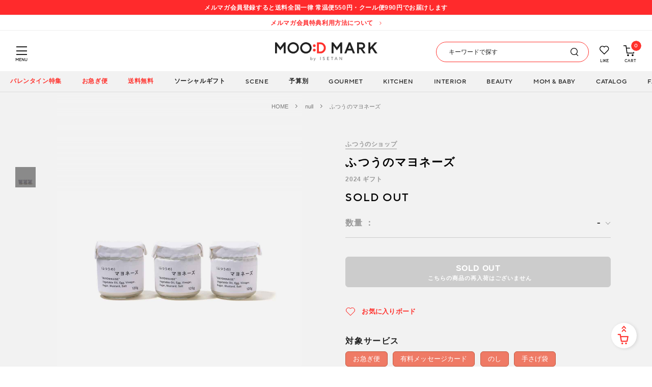

--- FILE ---
content_type: text/html;charset=UTF-8
request_url: https://isetan.mistore.jp/moodmark/product/MM-0410542000299.html
body_size: 51372
content:
<!doctype html>
<!--[if lt IE 7]> <html class="ie6 oldie" lang="en"> <![endif]-->
<!--[if IE 7]> <html class="ie7 oldie" lang="en"> <![endif]-->
<!--[if IE 8]> <html class="ie8 oldie" lang="en"> <![endif]-->
<!--[if gt IE 8]><!--> <html lang="ja"> <!--<![endif]-->
<head>
















































































<meta charset=UTF-8>

<meta http-equiv="x-ua-compatible" content="ie=edge">

<meta name="viewport" content="width=device-width, initial-scale=1">
<!-- カスタマイズ ここから -->
<!-- Google Tag Manager -->
<script>(function(w,d,s,l,i){w[l]=w[l]||[];w[l].push({'gtm.start':
new Date().getTime(),event:'gtm.js'});var f=d.getElementsByTagName(s)[0],
j=d.createElement(s),dl=l!='dataLayer'?'&l='+l:'';j.async=true;j.src=
'https://www.googletagmanager.com/gtm.js?id='+i+dl;f.parentNode.insertBefore(j,f);
})(window,document,'script','dataLayer','GTM-5S358FDK');</script>

<script>(function(w,d,s,l,i){w[l]=w[l]||[];w[l].push({'gtm.start':
new Date().getTime(),event:'gtm.js'});var f=d.getElementsByTagName(s)[0],
j=d.createElement(s),dl=l!='dataLayer'?'&l='+l:'';j.async=true;j.src=
'https://www.googletagmanager.com/gtm.js?id='+i+dl;f.parentNode.insertBefore(j,f);
})(window,document,'script','dataLayer','GTM-W7D97FC');</script>
<!-- End Google Tag Manager -->

<!-- カスタマイズ ここまで -->
<script type="text/javascript">
WebFontConfig = {
google: { families: [ 'Lato:100,300,700,100italic,300italic:latin', 'Crete+Round:400,400italic:latin' ] }
};
(function() {
var wf = document.createElement('script');
wf.src = ('https:' == document.location.protocol ? 'https' : 'http') +
'://ajax.googleapis.com/ajax/libs/webfont/1/webfont.js';
wf.type = 'text/javascript';
wf.async = 'true';
var s = document.getElementsByTagName('script')[0];
s.parentNode.insertBefore(wf, s);
})();
</script>


<title>ふつうのマヨネーズ｜ふつうのショップ 2024ギフト｜ギフト プレゼントのMOO:D MARK by ISETAN（伊勢丹）</title>


<link href="https://isetan.mistore.jp/on/demandware.static/-/Sites-eGift-Library/ja_JP/dw7b962026/default/images/favicon_data.ico" rel="shortcut icon" />




<meta name="description" content="2024 ギフトならMOO:D MARK by ISETAN（ムードマーク 伊勢丹）。＜ふつうのショップ＞ふつうのマヨネーズを購入できます。誕生日やクリスマス、母の日や父の日などの記念日や、結婚祝いや出産祝い、またお礼の内祝いなど、大切なあの人に贈りたいギフト選びのインスピレーションを提案。" />

<meta name="keywords" content=""/>



<!-- カスタマイズ ここから -->
<meta name="format-detection" content="telephone=no">
<!-- OG -->

<meta property="og:title" content="ふつうのマヨネーズ｜ふつうのショップ 2024ギフト｜ギフト プレゼントのMOO:D MARK by ISETAN（伊勢丹）">

<meta property="og:type" content="article">

<meta property="og:description" content="2024 ギフトならMOO:D MARK by ISETAN（ムードマーク 伊勢丹）。＜ふつうのショップ＞ふつうのマヨネーズを購入できます。誕生日やクリスマス、母の日や父の日などの記念日や、結婚祝いや出産祝い、またお礼の内祝いなど、大切なあの人に贈りたいギフト選びのインスピレーションを提案。" />

<meta property="og:url" content="https://isetan.mistore.jp/moodmark">

<meta property="og:image" content="https://isetan.mistore.jp/on/demandware.static/-/Sites-eGift-Library/ja_JP/dw0cc5f359/default/images/04_01.jpg" />

<meta property="og:site_name" content="MOO:D MARK （伊勢丹）">
<meta property="twitter:card" content="summary_large_image">

<meta property="twitter:title" content="ふつうのマヨネーズ｜ふつうのショップ 2024ギフト｜ギフト プレゼントのMOO:D MARK by ISETAN（伊勢丹）">


<meta property="twitter:description" content="2024 ギフトならMOO:D MARK by ISETAN（ムードマーク 伊勢丹）。＜ふつうのショップ＞ふつうのマヨネーズを購入できます。誕生日やクリスマス、母の日や父の日などの記念日や、結婚祝いや出産祝い、またお礼の内祝いなど、大切なあの人に贈りたいギフト選びのインスピレーションを提案。" />


<meta property="twitter:image" content="https://isetan.mistore.jp/on/demandware.static/-/Sites-eGift-Library/ja_JP/dw0cc5f359/default/images/04_01.jpg" />

<meta name="apple-mobile-web-app-title" content="MOO:D MARK">
<!-- 構造化データ(共通ヘッダー) -->









<!-- Start content-asset dwContentID="9f065dd169bc1c27786fb7061f" -->


<script type="application/ld+json">
{
  "@context": "https://schema.org",
  "@type": "WebSite",
  "name": "MOOD MARK by ISETAN",
  "alternateName": "ムードマーク",
  "url": "https://isetan.mistore.jp/moodmark",
  "description": "MOOD MARK（ムードマーク）は、伊勢丹が運営するギフト・プレゼント専門のオンラインストア。人気ブランドや話題の商品を多数取り揃え、贈る人・贈られる人の気持ちに寄り添うギフト選びをサポートします。",
  "potentialAction": {
    "@type": "SearchAction",
    "target": "https://isetan.mistore.jp/moodmark/search?q={search_term_string}",
    "query-input": "required name=search_term_string"
  },
  "publisher": {
    "@type": "Organization",
    "name": "株式会社三越伊勢丹",
    "alternateName": "Isetan Mitsukoshi Ltd.",
    "url": "https://www.imhds.co.jp/corporate/index.html",
    "logo": {
      "@type": "ImageObject",
      "url": "https://isetan.mistore.jp/on/demandware.static/-/Sites-eGift-Library/ja_JP/dwaa1fbb2d/assets/images/common/img-logo.jpg"
    },
    "address": {
      "@type": "PostalAddress",
      "addressCountry": "JP",
      "addressRegion": "東京都",
      "addressLocality": "新宿区",
      "postalCode": "160-0022",
      "streetAddress": "新宿3-14-1"
    },
    "contactPoint": [
      {
        "@type": "ContactPoint",
        "contactType": "customer service",
        "contactOption": "https://contact-moodmark.mistore.jp/p/acc_4022/all/"
      }
    ]
  }
}
</script>

<!-- End content-asset -->




<!-- iOS Safari and Chrome -->
<link rel="apple-touch-icon" sizes="180x180" href="https://isetan.mistore.jp/on/demandware.static/-/Sites-eGift-Library/ja_JP/dwbd91e829/default/images/apple-touch-icon.png">
<!-- CSS -->
<link rel="stylesheet" type="text/css" href="https://isetan.mistore.jp/on/demandware.static/-/Sites-eGift-Library/ja_JP/v1768751674173/assets/css/parts_common.css">
<link rel="stylesheet" type="text/css" href="https://isetan.mistore.jp/on/demandware.static/-/Sites-eGift-Library/ja_JP/v1768751674173/assets/css/item.css">
<link rel="preload" href="https://isetan.mistore.jp/on/demandware.static/-/Sites-eGift-Library/ja_JP/dw223be248/assets/font/396B46_1_0.woff" as="font" type="font/woff" crossorigin>
<link rel="preload" href="https://isetan.mistore.jp/on/demandware.static/-/Sites-eGift-Library/ja_JP/dwac6016ec/assets/font/396B46_0_0.woff" as="font" type="font/woff" crossorigin>
<link rel="preload" href="https://isetan.mistore.jp/on/demandware.static/-/Sites-eGift-Library/ja_JP/dw81c74d72/assets/font/396B46_0_0.ttf" as="font" type="font/ttf" crossorigin>
<link rel="preload" href="https://isetan.mistore.jp/on/demandware.static/-/Sites-eGift-Library/ja_JP/dwb5223656/assets/font/396B46_1_0.ttf" as="font" type="font/ttf" crossorigin>
<!-- JSはフッタに移動 -->




<link href="https://isetan.mistore.jp/on/demandware.static/Sites-eGift-Site/-/ja_JP/v1768751674173/lib/jquery/ui/jquery-ui.min.css" type="text/css" rel="stylesheet" />
<link href="//maxcdn.bootstrapcdn.com/font-awesome/4.3.0/css/font-awesome.min.css" rel="stylesheet">
<!--[if lt IE 9]>
<script src="/on/demandware.static/Sites-eGift-Site/-/ja_JP/v1768751674173/js/lib/html5.js"></script>
<![endif]-->

<script type="text/javascript">//<!--
/* <![CDATA[ (head-active_data.js) */
var dw = (window.dw || {});
dw.ac = {
    _analytics: null,
    _events: [],
    _category: "",
    _searchData: "",
    _anact: "",
    _anact_nohit_tag: "",
    _analytics_enabled: "true",
    _timeZone: "Asia/Tokyo",
    _capture: function(configs) {
        if (Object.prototype.toString.call(configs) === "[object Array]") {
            configs.forEach(captureObject);
            return;
        }
        dw.ac._events.push(configs);
    },
	capture: function() { 
		dw.ac._capture(arguments);
		// send to CQ as well:
		if (window.CQuotient) {
			window.CQuotient.trackEventsFromAC(arguments);
		}
	},
    EV_PRD_SEARCHHIT: "searchhit",
    EV_PRD_DETAIL: "detail",
    EV_PRD_RECOMMENDATION: "recommendation",
    EV_PRD_SETPRODUCT: "setproduct",
    applyContext: function(context) {
        if (typeof context === "object" && context.hasOwnProperty("category")) {
        	dw.ac._category = context.category;
        }
        if (typeof context === "object" && context.hasOwnProperty("searchData")) {
        	dw.ac._searchData = context.searchData;
        }
    },
    setDWAnalytics: function(analytics) {
        dw.ac._analytics = analytics;
    },
    eventsIsEmpty: function() {
        return 0 == dw.ac._events.length;
    }
};
/* ]]> */
// -->
</script>
<script type="text/javascript">//<!--
/* <![CDATA[ (head-cquotient.js) */
var CQuotient = window.CQuotient = {};
CQuotient.clientId = 'bdcj-eGift';
CQuotient.realm = 'BDCJ';
CQuotient.siteId = 'eGift';
CQuotient.instanceType = 'prd';
CQuotient.locale = 'ja_JP';
CQuotient.fbPixelId = '__UNKNOWN__';
CQuotient.activities = [];
CQuotient.cqcid='';
CQuotient.cquid='';
CQuotient.cqeid='';
CQuotient.cqlid='';
CQuotient.apiHost='api.cquotient.com';
/* Turn this on to test against Staging Einstein */
/* CQuotient.useTest= true; */
CQuotient.useTest = ('true' === 'false');
CQuotient.initFromCookies = function () {
	var ca = document.cookie.split(';');
	for(var i=0;i < ca.length;i++) {
	  var c = ca[i];
	  while (c.charAt(0)==' ') c = c.substring(1,c.length);
	  if (c.indexOf('cqcid=') == 0) {
		CQuotient.cqcid=c.substring('cqcid='.length,c.length);
	  } else if (c.indexOf('cquid=') == 0) {
		  var value = c.substring('cquid='.length,c.length);
		  if (value) {
		  	var split_value = value.split("|", 3);
		  	if (split_value.length > 0) {
			  CQuotient.cquid=split_value[0];
		  	}
		  	if (split_value.length > 1) {
			  CQuotient.cqeid=split_value[1];
		  	}
		  	if (split_value.length > 2) {
			  CQuotient.cqlid=split_value[2];
		  	}
		  }
	  }
	}
}
CQuotient.getCQCookieId = function () {
	if(window.CQuotient.cqcid == '')
		window.CQuotient.initFromCookies();
	return window.CQuotient.cqcid;
};
CQuotient.getCQUserId = function () {
	if(window.CQuotient.cquid == '')
		window.CQuotient.initFromCookies();
	return window.CQuotient.cquid;
};
CQuotient.getCQHashedEmail = function () {
	if(window.CQuotient.cqeid == '')
		window.CQuotient.initFromCookies();
	return window.CQuotient.cqeid;
};
CQuotient.getCQHashedLogin = function () {
	if(window.CQuotient.cqlid == '')
		window.CQuotient.initFromCookies();
	return window.CQuotient.cqlid;
};
CQuotient.trackEventsFromAC = function (/* Object or Array */ events) {
try {
	if (Object.prototype.toString.call(events) === "[object Array]") {
		events.forEach(_trackASingleCQEvent);
	} else {
		CQuotient._trackASingleCQEvent(events);
	}
} catch(err) {}
};
CQuotient._trackASingleCQEvent = function ( /* Object */ event) {
	if (event && event.id) {
		if (event.type === dw.ac.EV_PRD_DETAIL) {
			CQuotient.trackViewProduct( {id:'', alt_id: event.id, type: 'raw_sku'} );
		} // not handling the other dw.ac.* events currently
	}
};
CQuotient.trackViewProduct = function(/* Object */ cqParamData){
	var cq_params = {};
	cq_params.cookieId = CQuotient.getCQCookieId();
	cq_params.userId = CQuotient.getCQUserId();
	cq_params.emailId = CQuotient.getCQHashedEmail();
	cq_params.loginId = CQuotient.getCQHashedLogin();
	cq_params.product = cqParamData.product;
	cq_params.realm = cqParamData.realm;
	cq_params.siteId = cqParamData.siteId;
	cq_params.instanceType = cqParamData.instanceType;
	cq_params.locale = CQuotient.locale;
	
	if(CQuotient.sendActivity) {
		CQuotient.sendActivity(CQuotient.clientId, 'viewProduct', cq_params);
	} else {
		CQuotient.activities.push({activityType: 'viewProduct', parameters: cq_params});
	}
};
/* ]]> */
// -->
</script>


<!-- 崩れる為読み込まない -->
<!-- <link rel="stylesheet" type="text/css" href="https://isetan.mistore.jp/on/demandware.static/Sites-eGift-Site/-/ja_JP/v1768751674173/css/style.css" /> -->


<!-- <script type="text/javascript" src="//typesquare.com/3/tsst/script/ja/typesquare.js?5ce787e1877c45e7acbf516aac1e024a&auto_load_font=true" charset="utf-8"></script> -->
<link href="https://fonts.googleapis.com/css?family=Noto+Sans+JP:700&display=swap&subset=japanese" rel="stylesheet">
<!-- カスタマイズ ここまで -->
<!--[if lte IE 8]>
<script src="//cdnjs.cloudflare.com/ajax/libs/respond.js/1.4.2/respond.js" type="text/javascript"></script>
<script src="https://cdn.rawgit.com/chuckcarpenter/REM-unit-polyfill/master/js/rem.min.js" type="text/javascript"></script>
<![endif]-->


<meta name="google-site-verification" content="H4y7z3j7FsKtBDqet4-J1XK-6aPKtuKrGVzUJgFR3Ls" />








<script type="text/javascript">
if (window.jQuery) {
jQuery(document).ready(function(){
if(screen.width < 768){
jQuery('#footer').append('<a href="/moodmark/home" class="full-site-link">View Full Site</a>');
jQuery('.full-site-link')
.attr('href', '/on/demandware.store/Sites-eGift-Site/ja_JP/Home-FullSite')
.click(function(e) {
e.preventDefault();
jQuery.ajax({
url: '/on/demandware.store/Sites-eGift-Site/ja_JP/Home-FullSite',
success: function(){
window.location.reload();
}
});
}
);
}
});
}
</script>




<!-- Marketing Cloud Analytics -->
<script type="text/javascript" src="//515007404.collect.igodigital.com/collect.js"></script>
<!-- End Marketing Cloud Analytics -->



<link rel="canonical" href="https://isetan.mistore.jp/moodmark/product/MM-0410542000299.html"/>
<!-- CSS -->
<link rel="stylesheet" type="text/css" href="https://isetan.mistore.jp/on/demandware.static/-/Sites-eGift-Library/ja_JP/v1768751674173/assets/css/parts_products.css">
<link rel="stylesheet" type="text/css" href="https://isetan.mistore.jp/on/demandware.static/-/Sites-eGift-Library/ja_JP/v1768751674173/assets/css/parts_board.css">
</head>
<body ontouchstart>
<!-- Google Tag Manager (noscript) -->
<noscript><iframe src="https://www.googletagmanager.com/ns.html?id=GTM-5S358FDK"
height="0" width="0" style="display:none;visibility:hidden"></iframe></noscript>

<noscript><iframe src="https://www.googletagmanager.com/ns.html?id=GTM-W7D97FC"
height="0" width="0" style="display:none;visibility:hidden"></iframe></noscript>
<!-- End Google Tag Manager (noscript) -->






	 


	





<div id="header-coupon" class="header-coupon-area">
<div class="block-coupon">    
<div class="inner">    
<p class="text">メルマガ会員登録すると送料全国一律 常温便550円・クール便990円でお届けします</p>      
</div>    
</div>
</div>

 
	


	 


	





<div class="header-info-area" id="information">
<div class="block-info">
<div class="inner"><a class="text" href="https://isetan.mistore.jp/moodmark/topinfo/">メルマガ会員特典利用方法について</a></div>
</div>
</div>

 
	
<header id="header" class="header">
<div class="header-top">










<!-- Start content-asset dwContentID="64ccdcfab88eff01d7aec3e829" -->


<div class="header_logo">
      <a href="https://isetan.mistore.jp/moodmark/home">
        <img src="https://isetan.mistore.jp/on/demandware.static/-/Sites-eGift-Library/ja_JP/dwaa1fbb2d/assets/images/common/img-logo.svg" alt="MOOD MARK by ISETAN">
      </a>
    </div>

<!-- End content-asset -->







<div id="menuButton" class="menu-button-wrap">
<a href="" class="menu-trigger">
<span></span>
<span></span>
<span></span>
</a>
<p class="label">MENU</p>
</div>
<div id="menu" class="menu-wrap">









<!-- Start content-asset dwContentID="b21b34e96f18b17ca6d1d49df7" -->


<div class="menu-wrap-title account-title">アカウント</div>

<!-- End content-asset -->




<ul class="user-menu">










<!-- Start content-asset dwContentID="85a30840638afac4066c3a1567" -->


<li><a href="https://isetan.mistore.jp/moodmark/login">新規登録 / ログイン</a></li>

<!-- End content-asset -->



 









<!-- Start content-asset dwContentID="f76c96b50793937b01ba7d571e" -->


<li><a href="https://isetan.mistore.jp/moodmark/account">マイページ</a></li>
<li><a href="https://isetan.mistore.jp/moodmark/board" target="_blank">ギフトボード</a></li>
<li><a href="https://isetan.mistore.jp/moodmark/guide.html?about_link_burger">ABOUT MOO:D MARK</a></li>

<!-- End content-asset -->



 </ul>
<ul class="menu">


<li><a>シーンから探す</a>
<div class="menu-child">
<ul>
<li class="first-back"><a>戻る</a></li>
<li class="title">シーンから探す</li>


<li>
<a>誕生日プレゼント</a>

<!-- 2階層目をアコーディオン展開 -->
<div class="menu-accordion">
<ul>


<li>
<a href="/moodmark/birthday/">
総合特集｜相手・予算・アイテム別
</a>
</li>





<li>
<a href="/moodmark/birthday/s010421/">
相手別｜女性に贈る！厳選ギフト＆人気ランキング
</a>
</li>



<li>
<a href="/moodmark/birthday/s010420/">
相手別｜彼女が喜ぶ人気のギフトランキング
</a>
</li>









<li>
<a href="/moodmark/birthday/s010416/">
相手別｜男性に贈りたい誕生日おすすめ一覧
</a>
</li>



<li>
<a href="/moodmark/birthday/s010419/">
相手別｜男友達に喜ばれるアイテムを厳選！
</a>
</li>



<li>
<a href="/moodmark/birthday/s010418/">
相手別｜彼氏に喜ばれる人気アイテムやブランドとは？
</a>
</li>





<li>
<a href="/moodmark/birthday/s010423/">
相手別｜母親が喜ぶ誕生日プレゼント人気ランキング
</a>
</li>



<li>
<a href="/moodmark/birthday/s010425/">
相手別｜無趣味な父親に贈る誕生日プレゼント
</a>
</li>





<li>
<a href="/moodmark/birthday/s010411/">
テーマ｜ネット友達の誕生日はこう祝う！喜ばれるギフトアイデア
</a>
</li>



<li>
<a href="/moodmark/birthday/s010422/">
テーマ｜ソーシャルギフト対応！オンラインで当日贈れるプレゼント
</a>
</li>



<li>
<a href="/moodmark/%E3%82%B7%E3%83%BC%E3%83%B3%E3%81%8B%E3%82%89%E6%8E%A2%E3%81%99/%E8%AA%95%E7%94%9F%E6%97%A5%E3%83%97%E3%83%AC%E3%82%BC%E3%83%B3%E3%83%88/%E3%81%99%E3%81%B9%E3%81%A6%E8%A6%8B%E3%82%8B/">
すべて見る
</a>
</li>


















</ul>
</div>

</li>



<li>
<a>結婚祝い</a>

<!-- 2階層目をアコーディオン展開 -->
<div class="menu-accordion">
<ul>


<li>
<a href="/moodmark/wedding/">
総合特集｜相手・予算・アイテム別
</a>
</li>



<li>
<a href="/moodmark/wedding/s010116/">
アイテム｜カタログギフト特集
</a>
</li>



<li>
<a href="/moodmark/wedding/s010119/">
アイテム｜食器ギフト特集
</a>
</li>



<li>
<a href="/moodmark/wedding/s010117/">
アイテム｜お菓子・スイーツ特集
</a>
</li>



<li>
<a href="/moodmark/wedding/s010118/">
アイテム｜タオルギフト特集
</a>
</li>



<li>
<a href="/moodmark/wedding/s010126/">
アイテム｜ペアギフトおすすめ一覧
</a>
</li>



<li>
<a href="/moodmark/wedding/s010121/">
テーマ｜ハイセンスでおしゃれな結婚祝い
</a>
</li>



<li>
<a href="/moodmark/wedding/s010125/">
テーマ｜ソーシャルギフトで贈る結婚祝い人気ランキング
</a>
</li>



<li>
<a href="/moodmark/wedding/s010122/">
テーマ｜結婚祝いの相場とマナー
</a>
</li>



<li>
<a href="/moodmark/wedding/s010111/">
テーマ｜結婚祝いにもらって嬉しいランキング特集
</a>
</li>







<li>
<a href="/moodmark/%E3%82%B7%E3%83%BC%E3%83%B3%E3%81%8B%E3%82%89%E6%8E%A2%E3%81%99/%E7%B5%90%E5%A9%9A%E7%A5%9D%E3%81%84/%E3%81%99%E3%81%B9%E3%81%A6%E8%A6%8B%E3%82%8B/">
すべて見る
</a>
</li>






























</ul>
</div>

</li>



<li>
<a>出産祝い</a>

<!-- 2階層目をアコーディオン展開 -->
<div class="menu-accordion">
<ul>


<li>
<a href="/moodmark/mombaby/">
総合特集｜女の子・男の子・ママ向け
</a>
</li>



<li>
<a href="/moodmark/mombaby/s010217/">
相手別｜出産祝い 女の子
</a>
</li>



<li>
<a href="/moodmark/mombaby/s010218/">
相手別｜出産祝い 男の子
</a>
</li>



<li>
<a href="/moodmark/mombaby/s010205/">
アイテム｜スタイギフト特集
</a>
</li>



























<li>
<a href="/moodmark/%E3%82%B7%E3%83%BC%E3%83%B3%E3%81%8B%E3%82%89%E6%8E%A2%E3%81%99/%E5%87%BA%E7%94%A3%E7%A5%9D%E3%81%84/%E3%81%99%E3%81%B9%E3%81%A6%E8%A6%8B%E3%82%8B/">
すべて見る
</a>
</li>






</ul>
</div>

</li>



<li>
<a>内祝い・お返し</a>

<!-- 2階層目をアコーディオン展開 -->
<div class="menu-accordion">
<ul>


<li>
<a href="/moodmark/thankyou/">
総合特集｜シーン・相手・予算別
</a>
</li>



<li>
<a href="/moodmark/thankyou/s010311/">
新着｜内祝い・お返しランキング
</a>
</li>



<li>
<a href="/moodmark/thankyou/s010312/">
相手別｜友達への内祝いはおしゃれなギフトを！
</a>
</li>



<li>
<a href="/moodmark/thankyou/s010313/">
相手別｜両親に贈る出産内祝い・結婚内祝い
</a>
</li>



<li>
<a href="/moodmark/thankyou/s010303/">
アイテム｜肉・グルメ
</a>
</li>



<li>
<a href="/moodmark/thankyou/s010302/">
アイテム｜枯れない花ギフト
</a>
</li>



<li>
<a href="/moodmark/thankyou/s010317/">
テーマ｜結婚内祝い・お返し特集
</a>
</li>



<li>
<a href="/moodmark/thankyou/s010318/">
テーマ｜出産内祝い・お返し特集
</a>
</li>







<li>
<a href="/moodmark/thankyou/s010301/">
テーマ｜引き出物や内祝いに。縁起物ギフト特集
</a>
</li>



<li>
<a href="/moodmark/thankyou/s010319/">
テーマ｜快気祝いのマナー＆おすすめ特集
</a>
</li>













<li>
<a href="/moodmark/%E3%82%B7%E3%83%BC%E3%83%B3%E3%81%8B%E3%82%89%E6%8E%A2%E3%81%99/%E5%86%85%E7%A5%9D%E3%81%84%E3%83%BB%E3%81%8A%E8%BF%94%E3%81%97/%E3%81%99%E3%81%B9%E3%81%A6%E8%A6%8B%E3%82%8B/">
すべて見る
</a>
</li>




</ul>
</div>

</li>





<li>
<a>送別・退職・異動</a>

<!-- 2階層目をアコーディオン展開 -->
<div class="menu-accordion">
<ul>


<li>
<a href="/moodmark/journal0112/011207/">
総合特集｜送別・異動・退職
</a>
</li>





<li>
<a href="/moodmark/%E3%82%B7%E3%83%BC%E3%83%B3%E3%81%8B%E3%82%89%E6%8E%A2%E3%81%99/%E9%80%81%E5%88%A5%E3%83%BB%E9%80%80%E8%81%B7%E3%83%BB%E7%95%B0%E5%8B%95/%E7%9B%B8%E6%89%8B%E5%88%A5%EF%BD%9C%E5%A5%B3%E6%80%A7%E3%81%8C%E3%82%82%E3%82%89%E3%81%A3%E3%81%A6%E5%AC%89%E3%81%97%E3%81%84%E3%81%8A%E3%81%97%E3%82%83%E3%82%8C%E3%81%AA%E9%80%80%E8%81%B7%E7%A5%9D%E3%81%84%E3%83%97%E3%83%AC%E3%82%BC%E3%83%B3%E3%83%88/">
相手別｜女性がもらって嬉しいおしゃれな退職祝いプレゼント
</a>
</li>



<li>
<a href="/moodmark/%E3%82%B7%E3%83%BC%E3%83%B3%E3%81%8B%E3%82%89%E6%8E%A2%E3%81%99/%E9%80%81%E5%88%A5%E3%83%BB%E9%80%80%E8%81%B7%E3%83%BB%E7%95%B0%E5%8B%95/%E7%9B%B8%E6%89%8B%E5%88%A5%EF%BD%9C%E7%94%B7%E6%80%A7%E3%81%8C%E3%82%82%E3%82%89%E3%81%A3%E3%81%A6%E5%AC%89%E3%81%97%E3%81%84%E9%80%80%E8%81%B7%E7%A5%9D%E3%81%84%E3%83%97%E3%83%AC%E3%82%BC%E3%83%B3%E3%83%88/">
相手別｜男性がもらって嬉しい退職祝いプレゼント
</a>
</li>



<li>
<a href="/moodmark/farewell/s010599/">
すべて見る
</a>
</li>


</ul>
</div>

</li>





<li>
<a>手土産</a>

<!-- 2階層目をアコーディオン展開 -->
<div class="menu-accordion">
<ul>


<li>
<a href="/moodmark/temiyage/">
総合特集｜相手・予算・アイテム別
</a>
</li>



<li>
<a href="/moodmark/temiyage/s010707/">
テーマ｜手土産にしたいセンスのいいお菓子リスト
</a>
</li>













<li>
<a href="/moodmark/%E3%82%B7%E3%83%BC%E3%83%B3%E3%81%8B%E3%82%89%E6%8E%A2%E3%81%99/%E6%89%8B%E5%9C%9F%E7%94%A3/%E3%81%99%E3%81%B9%E3%81%A6%E8%A6%8B%E3%82%8B/">
すべて見る
</a>
</li>


</ul>
</div>

</li>





<li>
<a>還暦祝い</a>

<!-- 2階層目をアコーディオン展開 -->
<div class="menu-accordion">
<ul>


<li>
<a href="/moodmark/theaged/s010900/">
総合特集｜長寿のお祝い・敬老ギフト
</a>
</li>







<li>
<a href="/moodmark/theaged/s010903/">
相手別｜両親が喜ぶお祝いおすすめ一覧
</a>
</li>

















<li>
<a href="/moodmark/theaged/s010996/">
還暦｜商品一覧
</a>
</li>



<li>
<a href="/moodmark/theaged/s010997/">
喜寿・古希｜商品一覧
</a>
</li>



<li>
<a href="/moodmark/theaged/s010998/">
金婚式・銀婚式｜商品一覧
</a>
</li>



<li>
<a href="/moodmark/theaged/s010999/">
すべて見る
</a>
</li>


</ul>
</div>

</li>






</ul>
</div>
</li>


<li>
<a>アイテムから探す</a>
<div class="menu-child">
<ul>

<li class="first-back"><a>戻る</a></li>
<li class="title">アイテムから探す</li>



<li>
<a>グルメ &amp; スイーツ</a>


<div class="menu-grandson">
<ul>
<li class="first-back"><a>戻る</a></li>
<li class="title">グルメ &amp; スイーツ</li>


<li>
<a>GOURMET一覧</a>


<div class="menu-accordion">
<ul>


<li>
<a href="/moodmark/%E3%82%B0%E3%83%AB%E3%83%A1-and-%E3%82%B9%E3%82%A4%E3%83%BC%E3%83%84/gourmet%E4%B8%80%E8%A6%A7/%E3%81%8A%E5%B9%B4%E8%B3%80/">
お年賀
</a>
</li>







<li>
<a href="/moodmark/foods-drink/0100/010002/">
季節のおすすめ品
</a>
</li>



<li>
<a href="/moodmark/%E3%82%B0%E3%83%AB%E3%83%A1-and-%E3%82%B9%E3%82%A4%E3%83%BC%E3%83%84/gourmet%E4%B8%80%E8%A6%A7/%E4%B8%89%E8%B6%8A%E4%BC%8A%E5%8B%A2%E4%B8%B9%E9%99%90%E5%AE%9A%EF%BC%86%E3%83%87%E3%83%91%E5%9C%B0%E4%B8%8B%E4%BA%BA%E6%B0%97%E3%82%B9%E3%82%A4%E3%83%BC%E3%83%84%E7%89%B9%E9%9B%86/">
三越伊勢丹限定＆デパ地下人気スイーツ特集
</a>
</li>



<li>
<a href="/moodmark/foods-drink/0100/010000/">
すべて見る
</a>
</li>


</ul>
</div>

</li>



<li>
<a>送料無料ギフト</a>


<div class="menu-accordion">
<ul>


<li>
<a href="/moodmark/foods-drink/0109/010900/">
すべて見る
</a>
</li>


</ul>
</div>

</li>



<li>
<a>洋菓子 スイーツ</a>


<div class="menu-accordion">
<ul>


<li>
<a href="/moodmark/foods-drink/0101/010101/">
焼き菓子・クッキー
</a>
</li>



<li>
<a href="/moodmark/foods-drink/0101/010102/">
パウンドケーキ・バームクーヘン
</a>
</li>



<li>
<a href="/moodmark/foods-drink/0101/010103/products/">
チョコレート
</a>
</li>



<li>
<a href="/moodmark/foods-drink/0101/010104/">
マカロン・キャンディー
</a>
</li>



<li>
<a href="/moodmark/foods-drink/0101/010105/products/">
ケーキ・アイス
</a>
</li>



<li>
<a href="/moodmark/foods-drink/0101/010106/">
ゼリー・ムース・プリン
</a>
</li>



<li>
<a href="/moodmark/foods-drink/0101/010100/">
すべて見る
</a>
</li>


</ul>
</div>

</li>



<li>
<a>和菓子 スイーツ</a>


<div class="menu-accordion">
<ul>


<li>
<a href="/moodmark/foods-drink/0102/010201/">
焼き菓子
</a>
</li>



<li>
<a href="/moodmark/foods-drink/0102/010202/">
羊羹・最中・饅頭
</a>
</li>



<li>
<a href="/moodmark/foods-drink/0102/010203/">
煎餅・おかき・豆菓子
</a>
</li>



<li>
<a href="/moodmark/foods-drink/0102/010204/">
あめ・干菓子
</a>
</li>



<li>
<a href="/moodmark/foods-drink/0102/010205/">
涼味菓子・アイス
</a>
</li>



<li>
<a href="/moodmark/foods-drink/0102/010200/">
すべて見る
</a>
</li>


</ul>
</div>

</li>



<li>
<a>惣菜おつまみ &amp; 肉・魚 &amp; フルーツ</a>


<div class="menu-accordion">
<ul>


<li>
<a href="/moodmark/foods-drink/0108/010803/">
肉・肉加工品
</a>
</li>



<li>
<a href="/moodmark/foods-drink/0108/010804/">
魚加工品
</a>
</li>



<li>
<a href="/moodmark/foods-drink/0108/010807/">
フルーツ・野菜
</a>
</li>



<li>
<a href="/moodmark/foods-drink/0108/010808/products/">
おつまみ
</a>
</li>



<li>
<a href="/moodmark/foods-drink/0108/010802/">
惣菜（和・洋・中華）
</a>
</li>



<li>
<a href="/moodmark/foods-drink/0108/010810/">
鍋
</a>
</li>



<li>
<a href="/moodmark/foods-drink/0108/010809/products/">
カレー・スープ・パスタソース
</a>
</li>



<li>
<a href="/moodmark/foods-drink/0108/010805/">
佃煮・梅干・漬物
</a>
</li>



<li>
<a href="/moodmark/foods-drink/0108/010801/">
パン・スコーン
</a>
</li>



<li>
<a href="/moodmark/foods-drink/0108/010800/">
すべて見る
</a>
</li>


</ul>
</div>

</li>



<li>
<a>コーヒー &amp; 紅茶</a>


<div class="menu-accordion">
<ul>


<li>
<a href="/moodmark/foods-drink/0104/010401/products/">
コーヒー
</a>
</li>



<li>
<a href="/moodmark/foods-drink/0104/010402/products/">
紅茶・ハーブティー
</a>
</li>



<li>
<a href="/moodmark/foods-drink/0104/010403/">
日本茶・中国茶
</a>
</li>



<li>
<a href="/moodmark/foods-drink/0104/010404/">
カフェインレス・デカフェ
</a>
</li>



<li>
<a href="/moodmark/foods-drink/0104/010400/">
すべて見る
</a>
</li>


</ul>
</div>

</li>



<li>
<a>ワイン &amp; 酒</a>


<div class="menu-accordion">
<ul>


<li>
<a href="/moodmark/foods-drink/0106/010601/products/">
赤ワイン
</a>
</li>



<li>
<a href="/moodmark/foods-drink/0106/010602/">
白ワイン・ロゼワイン
</a>
</li>



<li>
<a href="/moodmark/foods-drink/0106/010603/products/">
スパークリングワイン・スパークリング日本酒
</a>
</li>



<li>
<a href="/moodmark/foods-drink/0106/010610/">
日本ワイン
</a>
</li>



<li>
<a href="/moodmark/foods-drink/0106/010605/">
ビール
</a>
</li>



<li>
<a href="/moodmark/foods-drink/0106/010606/products/">
日本酒・焼酎
</a>
</li>



<li>
<a href="/moodmark/foods-drink/0106/010609/products/">
ウイスキー・スピリッツ
</a>
</li>





<li>
<a href="/moodmark/foods-drink/0106/010600/">
すべて見る
</a>
</li>


</ul>
</div>

</li>



<li>
<a>ドリンク &amp; ジュース</a>


<div class="menu-accordion">
<ul>


<li>
<a href="/moodmark/foods-drink/0103/010301/">
ジュース
</a>
</li>



<li>
<a href="/moodmark/foods-drink/0103/010302/">
ノンアルコールワイン・スパークリング
</a>
</li>





<li>
<a href="/moodmark/foods-drink/0103/010300/">
すべて見る
</a>
</li>


</ul>
</div>

</li>



<li>
<a>グロッサリー 食品</a>


<div class="menu-accordion">
<ul>


<li>
<a href="/moodmark/foods-drink/0107/010701/">
調味料・オイル
</a>
</li>



<li>
<a href="/moodmark/foods-drink/0107/010702/">
瓶詰め・缶詰め・加工品
</a>
</li>



<li>
<a href="/moodmark/foods-drink/0107/010703/">
乾麺
</a>
</li>



<li>
<a href="/moodmark/foods-drink/0107/010704/">
ドライフルーツ・ナッツ
</a>
</li>



<li>
<a href="/moodmark/foods-drink/0107/010705/">
ジャム・はちみつ
</a>
</li>



<li>
<a href="/moodmark/foods-drink/0107/010706/">
チーズ・乳製品
</a>
</li>



<li>
<a href="/moodmark/foods-drink/0107/010707/">
米
</a>
</li>



<li>
<a href="/moodmark/foods-drink/0107/010708/">
ベビーフード
</a>
</li>



<li>
<a href="/moodmark/foods-drink/0107/010709/">
食料品・その他
</a>
</li>



<li>
<a href="/moodmark/foods-drink/0107/010700/">
すべて見る
</a>
</li>


</ul>
</div>

</li>




</ul>
</div>

</li>




<li>
<a>キッチン用品 &amp; キッチン家電</a>


<div class="menu-grandson">
<ul>
<li class="first-back"><a>戻る</a></li>
<li class="title">キッチン用品 &amp; キッチン家電</li>


<li>
<a>KITCHEN一覧</a>


<div class="menu-accordion">
<ul>


<li>
<a href="/moodmark/cooking-table/0200/020000/">
すべて見る
</a>
</li>


</ul>
</div>

</li>







<li>
<a>食器　プレート＆グラス＆カトラリー</a>


<div class="menu-accordion">
<ul>


<li>
<a href="/moodmark/cooking-table/0204/020404/">
グラス・タンブラー
</a>
</li>



<li>
<a href="/moodmark/cooking-table/0204/020405/products/">
ビールグラス・ワイングラス・酒器
</a>
</li>



<li>
<a href="/moodmark/cooking-table/0204/020406/products/">
マグカップ・カップ＆ソーサー
</a>
</li>



<li>
<a href="/moodmark/cooking-table/0204/020407/">
保温保冷タンブラー・水筒
</a>
</li>



<li>
<a href="/moodmark/cooking-table/0204/020408/">
ティーポット・急須・ドリッパー
</a>
</li>



<li>
<a href="/moodmark/cooking-table/0204/020409/">
プレート・皿
</a>
</li>



<li>
<a href="/moodmark/cooking-table/0204/020410/">
ボウル・ココット・茶碗・お椀
</a>
</li>



<li>
<a href="/moodmark/cooking-table/0204/020401/">
箸・箸置き
</a>
</li>



<li>
<a href="/moodmark/cooking-table/0204/020402/">
フォーク・スプーン・ナイフ
</a>
</li>



<li>
<a href="/moodmark/cooking-table/0204/020411/products/">
食器ギフトセット
</a>
</li>



<li>
<a href="/moodmark/cooking-table/0204/020412/">
コースター・その他
</a>
</li>



<li>
<a href="/moodmark/cooking-table/0204/020400/">
すべて見る
</a>
</li>


</ul>
</div>

</li>



<li>
<a>調理道具 &amp; キッチン雑貨</a>


<div class="menu-accordion">
<ul>


<li>
<a href="/moodmark/cooking-table/0205/020501/products/">
鍋・フライパン・スキレット・ケトル
</a>
</li>



<li>
<a href="/moodmark/cooking-table/0205/020503/">
包丁・まな板
</a>
</li>



<li>
<a href="/moodmark/cooking-table/0205/020504/products/">
エプロン
</a>
</li>



<li>
<a href="/moodmark/cooking-table/0205/020505/">
クロス・トレイ・鍋敷き
</a>
</li>



<li>
<a href="/moodmark/cooking-table/0205/020509/">
弁当箱・保存容器
</a>
</li>



<li>
<a href="/moodmark/cooking-table/0205/020508/">
ワインツール
</a>
</li>



<li>
<a href="/moodmark/cooking-table/0205/020506/">
洗剤・その他
</a>
</li>



<li>
<a href="/moodmark/cooking-table/0205/020500/">
すべて見る
</a>
</li>


</ul>
</div>

</li>



<li>
<a>調理家電 キッチン家電</a>


<div class="menu-accordion">
<ul>


<li>
<a href="/moodmark/cooking-table/0206/020601/">
コーヒーメーカー・電気ポット
</a>
</li>



<li>
<a href="/moodmark/cooking-table/0206/020602/">
ホットプレート・トースター
</a>
</li>



<li>
<a href="/moodmark/cooking-table/0206/020603/">
ミキサー・ブレンダー・プロセッサー
</a>
</li>



<li>
<a href="/moodmark/cooking-table/0206/020604/">
炊飯器・ソーダサーバーその他
</a>
</li>



<li>
<a href="/moodmark/cooking-table/0206/020600/">
すべて見る
</a>
</li>


</ul>
</div>

</li>


</ul>
</div>

</li>




<li>
<a>インテリア</a>


<div class="menu-grandson">
<ul>
<li class="first-back"><a>戻る</a></li>
<li class="title">インテリア</li>


<li>
<a>INTERIOR一覧</a>


<div class="menu-accordion">
<ul>






<li>
<a href="/moodmark/interior/0300/030000/">
すべて見る
</a>
</li>


</ul>
</div>

</li>



<li>
<a>花 フラワー &amp; グリーン</a>


<div class="menu-accordion">
<ul>


<li>
<a href="/moodmark/interior/0303/030301/">
生花
</a>
</li>



<li>
<a href="/moodmark/interior/0303/030302/">
ドライフラワー・プリザーブドフラワー
</a>
</li>



<li>
<a href="/moodmark/interior/0303/030306/">
アーティフィシャルフラワー
</a>
</li>



<li>
<a href="/moodmark/interior/0303/030303/">
フラワー雑貨・ボタニカリウム
</a>
</li>



<li>
<a href="/moodmark/interior/0303/030305/">
花瓶 フラワーベース
</a>
</li>



<li>
<a href="/moodmark/interior/0303/030300/">
すべて見る
</a>
</li>


</ul>
</div>

</li>



<li>
<a>タオル &amp; バスグッズ</a>


<div class="menu-accordion">
<ul>


<li>
<a href="/moodmark/interior/0301/030101/products/">
タオル
</a>
</li>



<li>
<a href="/moodmark/nterior/0301/030102/">
バスアイテム・その他
</a>
</li>



<li>
<a href="/moodmark/interior/0301/030100/">
すべて見る
</a>
</li>


</ul>
</div>

</li>



<li>
<a>ルームウェア &amp; ファブリック &amp; 寝具</a>


<div class="menu-accordion">
<ul>


<li>
<a href="/moodmark/interior/0302/030201/products/">
パジャマ・ルームウェア・スリッパ
</a>
</li>



<li>
<a href="/moodmark/interior/0302/030205/products/">
ブランケット・ひざ掛け
</a>
</li>



<li>
<a href="/moodmark/interior/0302/030204/">
寝具・その他
</a>
</li>



<li>
<a href="/moodmark/interior/0302/030200/">
すべて見る
</a>
</li>


</ul>
</div>

</li>



<li>
<a>ルームフレグランス</a>


<div class="menu-accordion">
<ul>


<li>
<a href="/moodmark/interior/0304/030401/">
ディフューザー・ルームスプレー
</a>
</li>



<li>
<a href="/moodmark/interior/0304/030402/">
キャンドル・お香・その他
</a>
</li>



<li>
<a href="/moodmark/interior/0304/030400/">
すべて見る
</a>
</li>


</ul>
</div>

</li>





<li>
<a>ハウスキーピング</a>


<div class="menu-accordion">
<ul>


<li>
<a href="/moodmark/interior/0306/030601/">
収納グッズ
</a>
</li>



<li>
<a href="/moodmark/interior/0306/030602/">
掃除・洗濯グッズ
</a>
</li>



<li>
<a href="/moodmark/interior/0306/030603/">
ハウスキーピング・その他
</a>
</li>



<li>
<a href="/moodmark/interior/0306/030600/">
すべて見る
</a>
</li>


</ul>
</div>

</li>



<li>
<a>インテリア雑貨</a>


<div class="menu-accordion">
<ul>


<li>
<a href="/moodmark/interior/0307/030703/">
時計
</a>
</li>



<li>
<a href="/moodmark/interior/0307/030701/">
卓上オブジェ・置物
</a>
</li>



<li>
<a href="/moodmark/interior/0307/030702/">
アート・壁飾り
</a>
</li>



<li>
<a href="/moodmark/interior/0307/030700/">
すべて見る
</a>
</li>


</ul>
</div>

</li>



<li>
<a>ステーショナリー</a>


<div class="menu-accordion">
<ul>


<li>
<a href="/moodmark/interior/0309/030901/">
ボールペン・筆記具
</a>
</li>



<li>
<a href="/moodmark/interior/0309/030902/">
ノート・手帳・メモ帳
</a>
</li>



<li>
<a href="/moodmark/interior/0309/030903/">
小物・ケース・トレイ
</a>
</li>



<li>
<a href="/moodmark/interior/0309/030900/">
すべて見る
</a>
</li>


</ul>
</div>

</li>



<li>
<a>家電 &amp; オーディオ</a>


<div class="menu-accordion">
<ul>


<li>
<a href="/moodmark/interior/0311/031103/">
生活家電
</a>
</li>



<li>
<a href="/moodmark/interior/0311/031101/">
美容家電・健康家電
</a>
</li>



<li>
<a href="/moodmark/interior/0311/031102/">
イヤホン・スピーカー
</a>
</li>



<li>
<a href="/moodmark/interior/0311/031100/">
すべて見る
</a>
</li>


</ul>
</div>

</li>



<li>
<a>ペット用品</a>


<div class="menu-accordion">
<ul>


<li>
<a href="/moodmark/interior/0310/031001/">
犬用おやつ・フード・グッズ・服
</a>
</li>



<li>
<a href="/moodmark/interior/0310/031002/">
猫用おやつ・フード・グッズ
</a>
</li>



<li>
<a href="/moodmark/%E3%82%A4%E3%83%B3%E3%83%86%E3%83%AA%E3%82%A2/%E3%83%9A%E3%83%83%E3%83%88%E7%94%A8%E5%93%81/%E3%81%99%E3%81%B9%E3%81%A6%E8%A6%8B%E3%82%8B/">
すべて見る
</a>
</li>


</ul>
</div>

</li>


</ul>
</div>

</li>




<li>
<a>美容グッズ &amp; コスメ</a>


<div class="menu-grandson">
<ul>
<li class="first-back"><a>戻る</a></li>
<li class="title">美容グッズ &amp; コスメ</li>


<li>
<a>BEAUTY一覧</a>


<div class="menu-accordion">
<ul>


<li>
<a href="/moodmark/beauty/0400/040000/">
すべて見る
</a>
</li>


</ul>
</div>

</li>



<li>
<a>コフレ・セット＆限定コスメ</a>


<div class="menu-accordion">
<ul>


<li>
<a href="/moodmark/beauty/0409/040901/products/">
コスメセット・コフレ・トラベルキット
</a>
</li>



<li>
<a href="/moodmark/beauty/0409/040902/">
シーズン限定コスメ・コフレ
</a>
</li>



<li>
<a href="/moodmark/beauty/0409/040900/">
すべて見る
</a>
</li>


</ul>
</div>

</li>



<li>
<a>パーツケア</a>


<div class="menu-accordion">
<ul>


<li>
<a href="/moodmark/beauty/0404/040401/products/">
ハンドケア・ハンドクリーム
</a>
</li>



<li>
<a href="/moodmark/beauty/0404/040402/">
ネイルケア・ネイルオイル
</a>
</li>



<li>
<a href="/moodmark/beauty/0404/040403/">
リップクリーム・リップバーム
</a>
</li>



<li>
<a href="/moodmark/beauty/0404/040405/">
歯磨き・オーラルケア
</a>
</li>



<li>
<a href="/moodmark/beauty/0404/040406/">
ハンドジェル・衛生用品
</a>
</li>



<li>
<a href="/moodmark/beauty/0404/040404/">
パーツケア・その他
</a>
</li>



<li>
<a href="/moodmark/beauty/0404/040400/">
すべて見る
</a>
</li>


</ul>
</div>

</li>



<li>
<a>ボディケア</a>


<div class="menu-accordion">
<ul>


<li>
<a href="/moodmark/beauty/0405/040501/">
ボディクリーム
</a>
</li>



<li>
<a href="/moodmark/beauty/0405/040502/">
ボディミルク
</a>
</li>



<li>
<a href="/moodmark/beauty/0405/040503/">
ボディオイル
</a>
</li>



<li>
<a href="/moodmark/beauty/0405/040504/">
ボディケア・その他
</a>
</li>



<li>
<a href="/moodmark/beauty/0405/040506/">
ヘルスケアアイテム
</a>
</li>



<li>
<a href="/moodmark/beauty/0405/040507/">
ウォーム雑貨・ボディケア雑貨
</a>
</li>



<li>
<a href="/moodmark/beauty/0405/040505/">
フレグランス・香水
</a>
</li>



<li>
<a href="/moodmark/beauty/0405/040500/">
すべて見る
</a>
</li>


</ul>
</div>

</li>



<li>
<a>ヘアケア</a>


<div class="menu-accordion">
<ul>


<li>
<a href="/moodmark/beauty/0402/040201/">
シャンプー・トリートメント・コンディショナー
</a>
</li>



<li>
<a href="/moodmark/beauty/0402/040202/">
ヘアオイル・ヘアミスト
</a>
</li>



<li>
<a href="/moodmark/beauty/0402/040203/">
ヘアブラシ
</a>
</li>



<li>
<a href="/moodmark/beauty/0402/040205/">
ヘアアイロン・ドライヤー
</a>
</li>



<li>
<a href="/moodmark/beauty/0402/040204/">
ヘアケア・その他
</a>
</li>



<li>
<a href="/moodmark/beauty/0402/040200/">
すべて見る
</a>
</li>


</ul>
</div>

</li>



<li>
<a>バス</a>


<div class="menu-accordion">
<ul>


<li>
<a href="/moodmark/beauty/0403/040301/products/">
入浴剤
</a>
</li>



<li>
<a href="/moodmark/beauty/0403/040305/">
石鹸
</a>
</li>



<li>
<a href="/moodmark/beauty/0403/040303/">
ボディソープ
</a>
</li>



<li>
<a href="/moodmark/beauty/0403/040304/">
ハンドソープ
</a>
</li>



<li>
<a href="/moodmark/beauty/0403/040300/">
すべて見る
</a>
</li>


</ul>
</div>

</li>



<li>
<a>スキンケア</a>


<div class="menu-accordion">
<ul>


<li>
<a href="/moodmark/beauty/0412/041201/">
化粧水・フェイスミスト
</a>
</li>



<li>
<a href="/moodmark/beauty/0412/041202/">
美容液・クリーム
</a>
</li>



<li>
<a href="/moodmark/beauty/0412/041203/">
クレンジングオイル・洗顔料
</a>
</li>



<li>
<a href="/moodmark/beauty/0412/041204/">
フェイスマスク・シートマスク
</a>
</li>



<li>
<a href="/moodmark/%E7%BE%8E%E5%AE%B9%E3%82%B0%E3%83%83%E3%82%BA-and-%E3%82%B3%E3%82%B9%E3%83%A1/%E3%82%B9%E3%82%AD%E3%83%B3%E3%82%B1%E3%82%A2/%E3%81%99%E3%81%B9%E3%81%A6%E8%A6%8B%E3%82%8B/">
すべて見る
</a>
</li>


</ul>
</div>

</li>



<li>
<a>メイクアップ</a>


<div class="menu-accordion">
<ul>


<li>
<a href="/moodmark/beauty/0401/040101/">
リップ・グロス・口紅
</a>
</li>



<li>
<a href="/moodmark/beauty/0401/040102/">
マニキュア・ベースコート
</a>
</li>



<li>
<a href="/moodmark/beauty/0401/040103/">
アイメイク
</a>
</li>



<li>
<a href="/moodmark/beauty/0401/040105/">
メイクアップ・その他
</a>
</li>



<li>
<a href="/moodmark/beauty/0401/040100/">
すべて見る
</a>
</li>


</ul>
</div>

</li>





<li>
<a>インナーサポートドリンク&amp;フード&amp;サプリメント</a>


<div class="menu-accordion">
<ul>


<li>
<a href="/moodmark/beauty/0411/041101/">
インナーサポートドリンク
</a>
</li>



<li>
<a href="/moodmark/beauty/0411/041102/">
インナーサポートフード・サプリメント
</a>
</li>



<li>
<a href="/moodmark/beauty/0411/041100/">
すべて見る
</a>
</li>


</ul>
</div>

</li>



<li>
<a>ベビー &amp; マタニティ</a>


<div class="menu-accordion">
<ul>


<li>
<a href="/moodmark/beauty/0407/040701/">
ベビーケア
</a>
</li>



<li>
<a href="/moodmark/beauty/0407/040702/">
マタニティケア
</a>
</li>



<li>
<a href="/moodmark/beauty/0407/040700/">
すべて見る
</a>
</li>


</ul>
</div>

</li>




</ul>
</div>

</li>




<li>
<a>出産祝い &amp; ベビー</a>


<div class="menu-grandson">
<ul>
<li class="first-back"><a>戻る</a></li>
<li class="title">出産祝い &amp; ベビー</li>


<li>
<a>MOM &amp; BABY一覧</a>


<div class="menu-accordion">
<ul>


<li>
<a href="/moodmark/mom-baby/0500/050000/">
すべて見る
</a>
</li>


</ul>
</div>

</li>



<li>
<a>ベビー子供 洋服＆ブランケット</a>


<div class="menu-accordion">
<ul>


<li>
<a href="/moodmark/mombaby/0505/050505/">
タオル・おくるみ
</a>
</li>



<li>
<a href="/moodmark/mombaby/0505/050504/">
ポンチョ・ロンパース
</a>
</li>



<li>
<a href="/moodmark/mombaby/0505/050502/">
ブランケット
</a>
</li>



<li>
<a href="/moodmark/mombaby/0505/050503/">
ベビー子供ルームウエア・ナイトウエア
</a>
</li>



<li>
<a href="/moodmark/mombaby/0505/050501/">
ベビー服・子供服
</a>
</li>



<li>
<a href="/moodmark/mombaby/0505/050506/">
ベビー子供帽子・靴下・靴
</a>
</li>



<li>
<a href="/moodmark/mombaby/0505/050500/">
すべて見る
</a>
</li>


</ul>
</div>

</li>



<li>
<a>ベビー子供 食器＆スタイ＆雑貨</a>


<div class="menu-accordion">
<ul>


<li>
<a href="/moodmark/mombaby/0506/050601/">
ベビー子供 食器
</a>
</li>



<li>
<a href="/moodmark/mombaby/0506/050602/">
ベビー子供 スタイ・エプロン
</a>
</li>



<li>
<a href="/moodmark/mombaby/0506/050603/">
ベビー子供 バッグ・ポーチ
</a>
</li>



<li>
<a href="/moodmark/mombaby/0506/050604/">
ベビー子供 雑貨
</a>
</li>



<li>
<a href="/moodmark/mombaby/0506/050600/">
すべて見る
</a>
</li>


</ul>
</div>

</li>



<li>
<a>ぬいぐるみ＆おもちゃ＆おむつケーキ</a>


<div class="menu-accordion">
<ul>


<li>
<a href="/moodmark/mombaby/0507/050701/products/">
ぬいぐるみ
</a>
</li>



<li>
<a href="/moodmark/mombaby/0507/050702/">
おもちゃ
</a>
</li>



<li>
<a href="/moodmark/mombaby/0507/050703/">
おむつケーキ
</a>
</li>



<li>
<a href="/moodmark/mombaby/0507/050700/">
すべて見る
</a>
</li>


</ul>
</div>

</li>



<li>
<a>ケア用品＆フード</a>


<div class="menu-accordion">
<ul>


<li>
<a href="/moodmark/mombaby/0504/050404/">
ベビー ケア用品・フード
</a>
</li>



<li>
<a href="/moodmark/mombaby/0504/050405/">
マタニティ ケア用品
</a>
</li>



<li>
<a href="/moodmark/mombaby/0504/050400/">
すべて見る
</a>
</li>


</ul>
</div>

</li>



<li>
<a>ベビー子供 ギフトセット</a>


<div class="menu-accordion">
<ul>


<li>
<a href="/moodmark/mombaby/0508/050801/">
ベビー子供 食器ギフトセット
</a>
</li>



<li>
<a href="/moodmark/mom-baby/0508/050802/">
ベビー子供 ファッションギフトセット
</a>
</li>



<li>
<a href="/moodmark/mom-baby/0508/050804/">
ベビー子供 チケット
</a>
</li>



<li>
<a href="/moodmark/mom-baby/0508/050800/">
すべて見る
</a>
</li>


</ul>
</div>

</li>


</ul>
</div>

</li>




<li>
<a>カタログ &amp; 体験ギフト</a>


<div class="menu-grandson">
<ul>
<li class="first-back"><a>戻る</a></li>
<li class="title">カタログ &amp; 体験ギフト</li>


<li>
<a>CATALOG一覧</a>


<div class="menu-accordion">
<ul>


<li>
<a href="/moodmark/catalog-experience/0600/060000/">
すべて見る
</a>
</li>


</ul>
</div>

</li>



<li>
<a>カタログギフト</a>


<div class="menu-accordion">
<ul>


<li>
<a href="/moodmark/catalog-experience/0601/060101/">
選べるギフト
</a>
</li>



<li>
<a href="/moodmark/catalog-experience/0601/060100/">
すべて見る
</a>
</li>


</ul>
</div>

</li>



<li>
<a>体験ギフト</a>


<div class="menu-accordion">
<ul>


<li>
<a href="/moodmark/catalog-experience/0601/060201/">
カフェ・レストラン
</a>
</li>



<li>
<a href="/moodmark/catalog-experience/0601/060202/">
その他
</a>
</li>



<li>
<a href="/moodmark/catalog-experience/0601/060200/">
すべて見る
</a>
</li>


</ul>
</div>

</li>


</ul>
</div>

</li>




<li>
<a>ファッション雑貨 &amp; アクセサリー</a>


<div class="menu-grandson">
<ul>
<li class="first-back"><a>戻る</a></li>
<li class="title">ファッション雑貨 &amp; アクセサリー</li>


<li>
<a>FASHION一覧</a>


<div class="menu-accordion">
<ul>


<li>
<a href="/moodmark/fashion/0700/070000/">
すべて見る
</a>
</li>


</ul>
</div>

</li>



<li>
<a>ファッション雑貨</a>


<div class="menu-accordion">
<ul>


<li>
<a href="/moodmark/fashion/0702/070201/products/">
ハンカチ・ハンドタオル
</a>
</li>



<li>
<a href="/moodmark/fashion/0702/070206/products/">
バッグ・エコバッグ
</a>
</li>



<li>
<a href="/moodmark/fashion/0702/070211/">
ポーチ・巾着
</a>
</li>



<li>
<a href="/moodmark/fashion/0702/070202/products/">
靴下
</a>
</li>



<li>
<a href="/moodmark/fashion/0702/070204/">
ストール・マフラー・耳あて
</a>
</li>



<li>
<a href="/moodmark/fashion/0702/070209/">
手袋・UV手袋
</a>
</li>



<li>
<a href="/moodmark/fashion/0702/070208/">
帽子・ニット帽
</a>
</li>



<li>
<a href="/moodmark/fashion/0702/070205/">
傘・日傘・レイン
</a>
</li>



<li>
<a href="/moodmark/fashion/0702/070210/">
扇子
</a>
</li>



<li>
<a href="/moodmark/fashion/0702/070213/">
革小物
</a>
</li>



<li>
<a href="/moodmark/fashion/0702/070212/">
ガジェット
</a>
</li>



<li>
<a href="/moodmark/fashion/0702/070214/">
ファッションケア
</a>
</li>



<li>
<a href="/moodmark/fashion/0702/070203/">
雑貨・その他
</a>
</li>



<li>
<a href="/moodmark/fashion/0702/070207/">
洋服
</a>
</li>



<li>
<a href="/moodmark/fashion/0702/070215/">
キャラクター・コラボ品
</a>
</li>



<li>
<a href="/moodmark/fashion/0702/070200/">
すべて見る
</a>
</li>


</ul>
</div>

</li>



<li>
<a>アクセサリー</a>


<div class="menu-accordion">
<ul>


<li>
<a href="/moodmark/fashion/0701/070104/products/">
ヘアゴム・ヘアアクセサリー
</a>
</li>



<li>
<a href="/moodmark/fashion/0701/070102/">
ピアス・イヤリング・ネックレス
</a>
</li>



<li>
<a href="/moodmark/fashion/0701/070105/">
アクセサリー・その他
</a>
</li>



<li>
<a href="/moodmark/fashion/0701/070100/">
すべて見る
</a>
</li>






</ul>
</div>

</li>




</ul>
</div>

</li>




<li>
<a>メンズ</a>


<div class="menu-grandson">
<ul>
<li class="first-back"><a>戻る</a></li>
<li class="title">メンズ</li>


<li>
<a>MENS一覧</a>


<div class="menu-accordion">
<ul>


<li>
<a href="/moodmark/mens/0800/080000/">
すべて見る
</a>
</li>


</ul>
</div>

</li>



<li>
<a>メンズファッション雑貨</a>


<div class="menu-accordion">
<ul>


<li>
<a href="/moodmark/mens/0805/080501/">
メンズハンカチ
</a>
</li>



<li>
<a href="/moodmark/mens/0805/080502/">
メンズマフラー
</a>
</li>



<li>
<a href="/moodmark/mens/0805/080503/">
メンズ手袋
</a>
</li>



<li>
<a href="/moodmark/mens/0805/080504/">
メンズ帽子
</a>
</li>



<li>
<a href="/moodmark/mens/0805/080509/">
メンズ靴下
</a>
</li>



<li>
<a href="/moodmark/mens/0805/080507/">
メンズ傘・日傘
</a>
</li>



<li>
<a href="/moodmark/mens/0805/080506/">
メンズステーショナリー
</a>
</li>



<li>
<a href="/moodmark/mens/0805/080505/">
メンズ雑貨・その他
</a>
</li>



<li>
<a href="/moodmark/mens/0805/080508/">
メンズ洋服
</a>
</li>



<li>
<a href="/moodmark/mens/0805/080500/">
すべて見る
</a>
</li>


</ul>
</div>

</li>



<li>
<a>メンズコスメ &amp; ビューティー</a>


<div class="menu-accordion">
<ul>


<li>
<a href="/moodmark/mens/0804/080401/">
メンズヘアケア
</a>
</li>



<li>
<a href="/moodmark/mens/0804/080402/">
メンズスキンケア
</a>
</li>



<li>
<a href="/moodmark/mens/0804/080405/">
メンズパーツケア
</a>
</li>



<li>
<a href="/moodmark/mens/0804/080406/">
メンズボディケア
</a>
</li>



<li>
<a href="/moodmark/mens/0804/080404/">
メンズフレグランス・香水
</a>
</li>



<li>
<a href="/moodmark/mens/0804/080407/">
メンズコスメグルーミング
</a>
</li>



<li>
<a href="/moodmark/mens/0804/080403/">
メンズコスメ・ビューティーその他
</a>
</li>



<li>
<a href="/moodmark/mens/0804/080400/">
すべて見る
</a>
</li>


</ul>
</div>

</li>



<li>
<a>メンズルームウエア＆肌着</a>


<div class="menu-accordion">
<ul>


<li>
<a href="/moodmark/mens/0802/080201/">
メンズルームウエア・パジャマ
</a>
</li>



<li>
<a href="/moodmark/mens/0802/080206/">
メンズスリッパ・ルームソックス
</a>
</li>



<li>
<a href="/moodmark/mens/0802/080203/">
メンズ肌着
</a>
</li>



<li>
<a href="/moodmark/mens/0802/080200/">
すべて見る
</a>
</li>


</ul>
</div>

</li>





<li>
<a>メンズビジネス</a>


<div class="menu-accordion">
<ul>


<li>
<a href="/moodmark/mens/0801/080103/">
メンズ革小物
</a>
</li>



<li>
<a href="/moodmark/mens/0801/080105/">
メンズバッグ・ポーチ
</a>
</li>



<li>
<a href="/moodmark/mens/0801/080104/">
メンズビジネス・その他
</a>
</li>



<li>
<a href="/moodmark/mens/0801/080100/">
すべて見る
</a>
</li>


</ul>
</div>

</li>


</ul>
</div>

</li>


</ul>
</div>
</li>

	 


	





<li>
  <a href="#">ブランド ･ ショップから探す</a>
  <div class="menu-child">
      <ul>
        <li class="first-back"><a href="#">戻る</a></li>
        <li class="title">ブランド / ショップから探す</li>
        <li><a href="https://isetan.mistore.jp/moodmark/brandshoplist/">ブランド / ショップすべて見る</a></li>
      </ul>
      <ul>
        <li class="title">ピックアップブランド</li>
        <li><a href="https://isetan.mistore.jp/moodmark/search?prefn1=brand&amp;prefv1=%E3%82%A4%E3%82%BD%E3%83%83%E3%83%97%20%2F%20Aesop">イソップ</a></li>
        <li><a href="https://isetan.mistore.jp/moodmark/search?prefn1=brand&amp;prefv1=%E3%82%A4%E3%83%83%E3%82%BF%E3%83%A9%20%2F%20iittala">イッタラ</a></li>
        <li><a href="https://isetan.mistore.jp/moodmark/journal0120/012030/">ウカ</a></li>
        <li><a href="https://isetan.mistore.jp/moodmark/search?prefn1=brand&amp;prefv1=%E3%82%AA%E3%83%AD%E3%83%93%E3%82%A2%E3%83%B3%E3%82%B3%20%2F%20Orobianco">オロビアンコ</a></li>
        <li><a href="https://isetan.mistore.jp/moodmark/journal0123/012323/">鎌倉紅谷</a></li>
        <li><a href="https://isetan.mistore.jp/moodmark/journal0120/012019/">ジェラートピケ</a></li>
        <li><a href="https://isetan.mistore.jp/moodmark/journal0120/012035/">シロ</a></li>
        <li><a href="https://isetan.mistore.jp/moodmark/search?prefn1=brand&amp;prefv1=%E3%83%86%E3%82%A3%E3%83%BC%E3%83%9D%E3%83%B3%E3%83%89%20%2F%20TEAPOND">ティーポンド</a></li>
        <li><a href="https://isetan.mistore.jp/moodmark/search?prefn1=brand&amp;prefv1=%E3%81%A8%E3%82%89%E3%82%84">とらや</a></li>
        <li><a href="https://isetan.mistore.jp/moodmark/search?prefn1=brand&amp;prefv1=%E3%83%8E%E3%83%AF%E3%83%BB%E3%83%89%E3%82%A5%E3%83%BB%E3%83%96%E3%83%BC%E3%83%AB">ノワ・ドゥ・ブール</a></li>
        <li><a href="https://isetan.mistore.jp/moodmark/journal0120/012042/">バカラ</a></li>
        <li><a href="https://isetan.mistore.jp/moodmark/journal0120/012014/">ピエール・エルメ・パリ</a></li>
        <li><a href="https://isetan.mistore.jp/moodmark/journal0119/011912/">ファミリア</a></li>
        <li><a href="https://isetan.mistore.jp/moodmark/search?prefn1=brand&amp;prefv1=%E3%83%96%E3%83%AB%E3%83%BC%E3%83%9C%E3%83%88%E3%83%AB%E3%82%B3%E3%83%BC%E3%83%92%E3%83%BC%20%2F%20BLUE%20BOTTLE%20COFFEE">ブルーボトルコーヒー</a></li>
        <li><a href="https://isetan.mistore.jp/moodmark/search?prefn1=brand&amp;prefv1=%E3%83%9D%E3%83%AD%20%E3%83%A9%E3%83%AB%E3%83%95%20%E3%83%AD%E3%83%BC%E3%83%AC%E3%83%B3%20%2F%20POLO%20RALPH%20LAUREN">ポロ ラルフ ローレン</a></li>
        <li><a href="https://isetan.mistore.jp/moodmark/search?prefn1=brand&amp;prefv1=%E3%83%9F%E3%83%8A%20%E3%83%9A%E3%83%AB%E3%83%9B%E3%83%8D%E3%83%B3%20%2F%20min%C3%A4%20perhonen">ミナ ペルホネン</a></li>
        <li><a href="https://isetan.mistore.jp/moodmark/journal0120/012025/">リファ</a></li>
        <li><a href="https://isetan.mistore.jp/moodmark/search?prefn1=brand&amp;prefv1=%E3%83%A6%E3%83%9F%E3%82%B3%20%E3%82%A4%E3%82%A4%E3%83%9B%E3%82%B7%20%E3%83%9D%E3%83%BC%E3%82%BB%E3%83%AA%E3%83%B3%20%2F%20yumiko%20iihoshi%20porcelain">ユミコ イイホシ ポーセリン</a></li>
      </ul>
  </div>
</li>
<li><a href="https://isetan.mistore.jp/moodmark/christmas/">クリスマス特集から探す</a></li>
<li><a href="https://isetan.mistore.jp/moodmark/season/s011199/">お年賀・迎春特集から探す</a></li>
<li><a href="https://isetan.mistore.jp/moodmark/search?prefn1=gf_tagA&amp;prefv1=true">お急ぎ便商品から探す</a></li>
<li><a href="https://isetan.mistore.jp/moodmark/guide/guide_05_13.html">ソーシャルギフトを知る・探す</a></li>
<li><a href="https://isetan.mistore.jp/moodmark/mania/">マニアギフトから探す</a></li>
<!--<li><a href="https://isetan.mistore.jp/moodmark/library-search/category-title-sale.html">お試し品 ･ SALE</a></li>-->

 
	 </ul>









<!-- Start content-asset dwContentID="b23b4f11f7cc2f9681a3202f8a" -->


<ul class="link">
        <li><a href="https://isetan.mistore.jp/moodmark/guide/guide_07_01.html">FAQ</a></li>
        <li><a href="https://isetan.mistore.jp/moodmark/guide/guide_07_03.html">CONTACT</a></li>
        <li><a href="https://isetan.mistore.jp/moodmark/guide/guide_04_01.html">SHOPPING GUIDE</a></li>
        <li><a href="https://isetan.mistore.jp/moodmark/guide/guide_01_01.html">COMPANY</a></li>
      </ul>

<!-- End content-asset -->













<!-- Start content-asset dwContentID="631dce9dc32d024bd51205c484" -->


<ul class="sns">
  <li class="instagram"><a href="https://www.instagram.com/moodmark__gift" target="_blank"><img src="https://isetan.mistore.jp/on/demandware.static/-/Sites-eGift-Library/ja_JP/dw62fd38f7/assets/images/common/icon-instagram.svg" alt="instagram"></a></li>
  <li class="facebook"><a href="https://www.facebook.com/moodmark.gift/" target="_blank"><img src="https://isetan.mistore.jp/on/demandware.static/-/Sites-eGift-Library/ja_JP/dw25ee70f0/assets/images/common/icon-facebook.svg" alt="facebook"></a></li>
  <li class="pinterest"><a href="https://www.pinterest.jp/moodmark__gift/" target="_blank"><img src="https://isetan.mistore.jp/on/demandware.static/-/Sites-eGift-Library/ja_JP/dw866ec780/assets/images/common/icon-pinterest.svg" alt="pinterest"></a></li>
</ul>

<!-- End content-asset -->




</div>
<div class="user-item">
<ul>

<li class="board">
<a href="/moodmark/board" target="_blank"><img src="https://isetan.mistore.jp/on/demandware.static/-/Sites-eGift-Library/ja_JP/dw1bb68db4/assets/images/common/icon-board.svg" alt="board" ></a>
<p class="label">LIKE</p></li>

<li class="cart">
<a href="/moodmark/cart">
<img src="https://isetan.mistore.jp/on/demandware.static/-/Sites-eGift-Library/ja_JP/dw97e3b6f2/assets/images/common/icon-cart.svg" alt="cart" >
<span class="badge">




















































































0

</span>
</a>
<p class="label">CART</p>
</li>
</ul>
</div>

<div class="header_search">
<form action="/moodmark/search" method="get" class="header_search_form" name="header_search">
<input id="header_search_text" type="text" name="q" class="header_search_text" placeholder="キーワードで探す">
<input id="header_search_submit" type="submit" name="submit" class="header_search_btn" value="">
<input type="hidden" name="lang" value="ja_JP"/>
</form>
</div>
<div id="headerCover" class="cover"></div>
</div>

<div id="globalMenu" class="global-menu-wrap">

<div class="header_search" id="global_search">
<form action="/moodmark/search" method="get" class="header_search_form" name="global_search">
<input id="global_search_text" type="text" name="q" class="header_search_text" placeholder="キーワードで探す">
<input id="global_search_submit" type="submit" name="submit" class="header_search_btn" value="">
<input type="hidden" name="lang" value="ja_JP"/>
</form>
</div>
<ul>







<li class="null">
<a href="/moodmark/%E3%83%90%E3%83%AC%E3%83%B3%E3%82%BF%E3%82%A4%E3%83%B3%E7%89%B9%E9%9B%86/%E3%83%90%E3%83%AC%E3%83%B3%E3%82%BF%E3%82%A4%E3%83%B3%E7%89%B9%E9%9B%86/">
バレンタイン特集
</a>
</li>







<li class="null">
<a>お急ぎ便</a>
<div class="sub-global-menu">
<div class="sub-global-menu-inner">


<div class="menu-box">
<p class="ttl-sub-global-menu">お急ぎ便サービス対応一覧</p>
<ul>


<li>
<a href="/moodmark/%E3%81%8A%E6%80%A5%E3%81%8E%E4%BE%BF/%E3%81%8A%E6%80%A5%E3%81%8E%E4%BE%BF%E3%82%B5%E3%83%BC%E3%83%93%E3%82%B9%E5%AF%BE%E5%BF%9C%E4%B8%80%E8%A6%A7/%E3%82%B0%E3%83%AB%E3%83%A1%EF%BC%86%E3%82%B9%E3%82%A4%E3%83%BC%E3%83%84/" class="border-bottom">
グルメ＆スイーツ
</a>
</li>



<li>
<a href="/moodmark/%E3%81%8A%E6%80%A5%E3%81%8E%E4%BE%BF/%E3%81%8A%E6%80%A5%E3%81%8E%E4%BE%BF%E3%82%B5%E3%83%BC%E3%83%93%E3%82%B9%E5%AF%BE%E5%BF%9C%E4%B8%80%E8%A6%A7/%E3%82%AD%E3%83%83%E3%83%81%E3%83%B3%E7%94%A8%E5%93%81-and-%E5%AE%B6%E9%9B%BB/" class="border-bottom">
キッチン用品 &amp; 家電
</a>
</li>



<li>
<a href="/moodmark/%E3%81%8A%E6%80%A5%E3%81%8E%E4%BE%BF/%E3%81%8A%E6%80%A5%E3%81%8E%E4%BE%BF%E3%82%B5%E3%83%BC%E3%83%93%E3%82%B9%E5%AF%BE%E5%BF%9C%E4%B8%80%E8%A6%A7/%E3%82%A4%E3%83%B3%E3%83%86%E3%83%AA%E3%82%A2/" class="border-bottom">
インテリア
</a>
</li>



<li>
<a href="/moodmark/%E3%81%8A%E6%80%A5%E3%81%8E%E4%BE%BF/%E3%81%8A%E6%80%A5%E3%81%8E%E4%BE%BF%E3%82%B5%E3%83%BC%E3%83%93%E3%82%B9%E5%AF%BE%E5%BF%9C%E4%B8%80%E8%A6%A7/%E7%BE%8E%E5%AE%B9%E3%82%B0%E3%83%83%E3%82%BA-and-%E3%82%B3%E3%82%B9%E3%83%A1/" class="border-bottom">
美容グッズ &amp; コスメ
</a>
</li>



<li>
<a href="/moodmark/%E3%81%8A%E6%80%A5%E3%81%8E%E4%BE%BF/%E3%81%8A%E6%80%A5%E3%81%8E%E4%BE%BF%E3%82%B5%E3%83%BC%E3%83%93%E3%82%B9%E5%AF%BE%E5%BF%9C%E4%B8%80%E8%A6%A7/%E5%87%BA%E7%94%A3%E7%A5%9D%E3%81%84-and-%E3%83%99%E3%83%93%E3%83%BC/" class="border-bottom">
出産祝い &amp; ベビー
</a>
</li>





<li>
<a href="/moodmark/%E3%81%8A%E6%80%A5%E3%81%8E%E4%BE%BF/%E3%81%8A%E6%80%A5%E3%81%8E%E4%BE%BF%E3%82%B5%E3%83%BC%E3%83%93%E3%82%B9%E5%AF%BE%E5%BF%9C%E4%B8%80%E8%A6%A7/%E3%83%95%E3%82%A1%E3%83%83%E3%82%B7%E3%83%A7%E3%83%B3/" class="border-bottom">
ファッション
</a>
</li>



<li>
<a href="/moodmark/%E3%81%8A%E6%80%A5%E3%81%8E%E4%BE%BF/%E3%81%8A%E6%80%A5%E3%81%8E%E4%BE%BF%E3%82%B5%E3%83%BC%E3%83%93%E3%82%B9%E5%AF%BE%E5%BF%9C%E4%B8%80%E8%A6%A7/%E3%83%A1%E3%83%B3%E3%82%BA/" class="border-bottom">
メンズ
</a>
</li>



<li>
<a href="/moodmark/%E3%81%8A%E6%80%A5%E3%81%8E%E4%BE%BF/%E3%81%8A%E6%80%A5%E3%81%8E%E4%BE%BF%E3%82%B5%E3%83%BC%E3%83%93%E3%82%B9%E5%AF%BE%E5%BF%9C%E4%B8%80%E8%A6%A7/%E3%81%99%E3%81%B9%E3%81%A6%E8%A6%8B%E3%82%8B/" class="border-bottom">
すべて見る
</a>
</li>


</ul>
</div>


</div>
</div>
</li>






<li class="null">
<a>送料無料</a>
<div class="sub-global-menu">
<div class="sub-global-menu-inner">


<div class="menu-box">
<p class="ttl-sub-global-menu">送料無料ギフト一覧</p>
<ul>


<li>
<a href="/moodmark/%E9%80%81%E6%96%99%E7%84%A1%E6%96%99%E3%82%AE%E3%83%95%E3%83%88/%E9%80%81%E6%96%99%E7%84%A1%E6%96%99%E3%82%AE%E3%83%95%E3%83%88%E4%B8%80%E8%A6%A7/%E9%A3%9F%E5%93%81%E9%80%81%E6%96%99%E7%84%A1%E6%96%99%E4%B8%80%E8%A6%A7/" class="border-bottom">
食品送料無料一覧
</a>
</li>



<li>
<a href="/moodmark/1002/100202/" class="border-bottom">
キッチン・雑貨送料無料一覧
</a>
</li>


</ul>
</div>


</div>
</div>
</li>















































<li class="menu-social-gift">
<a>ソーシャルギフト</a>
<div class="sub-global-menu">
<div class="sub-global-menu-inner">


<div class="menu-box">
<p class="ttl-sub-global-menu">ソーシャルギフト対応一覧</p>
<ul>


<li>
<a href="/moodmark/%E3%82%BD%E3%83%BC%E3%82%B7%E3%83%A3%E3%83%AB%E3%82%AE%E3%83%95%E3%83%88/%E3%82%BD%E3%83%BC%E3%82%B7%E3%83%A3%E3%83%AB%E3%82%AE%E3%83%95%E3%83%88%E5%AF%BE%E5%BF%9C%E4%B8%80%E8%A6%A7/%E3%82%BD%E3%83%BC%E3%82%B7%E3%83%A3%E3%83%AB%E3%82%AE%E3%83%95%E3%83%88%E4%BD%BF%E3%81%84%E6%96%B9%E3%83%BB%E5%8F%97%E5%8F%96%E3%82%8A%E6%96%B9/" class="border-bottom">
ソーシャルギフト使い方・受取り方
</a>
</li>



<li>
<a href="/moodmark/%E3%82%BD%E3%83%BC%E3%82%B7%E3%83%A3%E3%83%AB%E3%82%AE%E3%83%95%E3%83%88/%E3%82%BD%E3%83%BC%E3%82%B7%E3%83%A3%E3%83%AB%E3%82%AE%E3%83%95%E3%83%88%E5%AF%BE%E5%BF%9C%E4%B8%80%E8%A6%A7/%E3%82%B0%E3%83%AB%E3%83%A1%EF%BC%86%E3%82%B9%E3%82%A4%E3%83%BC%E3%83%84/" class="border-bottom">
グルメ＆スイーツ
</a>
</li>



<li>
<a href="/moodmark/%E3%82%BD%E3%83%BC%E3%82%B7%E3%83%A3%E3%83%AB%E3%82%AE%E3%83%95%E3%83%88/%E3%82%BD%E3%83%BC%E3%82%B7%E3%83%A3%E3%83%AB%E3%82%AE%E3%83%95%E3%83%88%E5%AF%BE%E5%BF%9C%E4%B8%80%E8%A6%A7/%E8%8A%B1%EF%BC%86%E3%82%B0%E3%83%AA%E3%83%BC%E3%83%B3/" class="border-bottom">
花＆グリーン
</a>
</li>



<li>
<a href="/moodmark/%E3%82%BD%E3%83%BC%E3%82%B7%E3%83%A3%E3%83%AB%E3%82%AE%E3%83%95%E3%83%88/%E3%82%BD%E3%83%BC%E3%82%B7%E3%83%A3%E3%83%AB%E3%82%AE%E3%83%95%E3%83%88%E5%AF%BE%E5%BF%9C%E4%B8%80%E8%A6%A7/%E3%82%AD%E3%83%83%E3%83%81%E3%83%B3%E7%94%A8%E5%93%81-and-%E3%82%AD%E3%83%83%E3%83%81%E3%83%B3%E5%AE%B6%E9%9B%BB/" class="border-bottom">
キッチン用品 &amp; キッチン家電
</a>
</li>



<li>
<a href="/moodmark/%E3%82%BD%E3%83%BC%E3%82%B7%E3%83%A3%E3%83%AB%E3%82%AE%E3%83%95%E3%83%88/%E3%82%BD%E3%83%BC%E3%82%B7%E3%83%A3%E3%83%AB%E3%82%AE%E3%83%95%E3%83%88%E5%AF%BE%E5%BF%9C%E4%B8%80%E8%A6%A7/%E3%82%A4%E3%83%B3%E3%83%86%E3%83%AA%E3%82%A2/" class="border-bottom">
インテリア
</a>
</li>



<li>
<a href="/moodmark/%E3%82%BD%E3%83%BC%E3%82%B7%E3%83%A3%E3%83%AB%E3%82%AE%E3%83%95%E3%83%88/%E3%82%BD%E3%83%BC%E3%82%B7%E3%83%A3%E3%83%AB%E3%82%AE%E3%83%95%E3%83%88%E5%AF%BE%E5%BF%9C%E4%B8%80%E8%A6%A7/%E7%BE%8E%E5%AE%B9%E3%82%B0%E3%83%83%E3%82%BA-and-%E3%82%B3%E3%82%B9%E3%83%A1/" class="border-bottom">
美容グッズ &amp; コスメ
</a>
</li>



<li>
<a href="/moodmark/%E3%82%BD%E3%83%BC%E3%82%B7%E3%83%A3%E3%83%AB%E3%82%AE%E3%83%95%E3%83%88/%E3%82%BD%E3%83%BC%E3%82%B7%E3%83%A3%E3%83%AB%E3%82%AE%E3%83%95%E3%83%88%E5%AF%BE%E5%BF%9C%E4%B8%80%E8%A6%A7/%E5%87%BA%E7%94%A3%E7%A5%9D%E3%81%84-and-%E3%83%99%E3%83%93%E3%83%BC/" class="border-bottom">
出産祝い &amp; ベビー
</a>
</li>



<li>
<a href="/moodmark/%E3%82%BD%E3%83%BC%E3%82%B7%E3%83%A3%E3%83%AB%E3%82%AE%E3%83%95%E3%83%88/%E3%82%BD%E3%83%BC%E3%82%B7%E3%83%A3%E3%83%AB%E3%82%AE%E3%83%95%E3%83%88%E5%AF%BE%E5%BF%9C%E4%B8%80%E8%A6%A7/%E3%82%AB%E3%82%BF%E3%83%AD%E3%82%B0-and-%E4%BD%93%E9%A8%93%E3%82%AE%E3%83%95%E3%83%88/" class="border-bottom">
カタログ &amp; 体験ギフト
</a>
</li>



<li>
<a href="/moodmark/%E3%82%BD%E3%83%BC%E3%82%B7%E3%83%A3%E3%83%AB%E3%82%AE%E3%83%95%E3%83%88/%E3%82%BD%E3%83%BC%E3%82%B7%E3%83%A3%E3%83%AB%E3%82%AE%E3%83%95%E3%83%88%E5%AF%BE%E5%BF%9C%E4%B8%80%E8%A6%A7/%E3%83%95%E3%82%A1%E3%83%83%E3%82%B7%E3%83%A7%E3%83%B3/" class="border-bottom">
ファッション
</a>
</li>



<li>
<a href="/moodmark/%E3%82%BD%E3%83%BC%E3%82%B7%E3%83%A3%E3%83%AB%E3%82%AE%E3%83%95%E3%83%88/%E3%82%BD%E3%83%BC%E3%82%B7%E3%83%A3%E3%83%AB%E3%82%AE%E3%83%95%E3%83%88%E5%AF%BE%E5%BF%9C%E4%B8%80%E8%A6%A7/%E3%83%A1%E3%83%B3%E3%82%BA/" class="border-bottom">
メンズ
</a>
</li>



<li>
<a href="/moodmark/%E3%82%BD%E3%83%BC%E3%82%B7%E3%83%A3%E3%83%AB%E3%82%AE%E3%83%95%E3%83%88/%E3%82%BD%E3%83%BC%E3%82%B7%E3%83%A3%E3%83%AB%E3%82%AE%E3%83%95%E3%83%88%E5%AF%BE%E5%BF%9C%E4%B8%80%E8%A6%A7/%E3%81%99%E3%81%B9%E3%81%A6%E8%A6%8B%E3%82%8B/" class="border-bottom">
すべて見る
</a>
</li>


</ul>
</div>



<div class="menu-box">
<p class="ttl-sub-global-menu">ソーシャルギフト 特集一覧</p>
<ul>


<li>
<a href="/moodmark/%E3%82%BD%E3%83%BC%E3%82%B7%E3%83%A3%E3%83%AB%E3%82%AE%E3%83%95%E3%83%88/%E3%82%BD%E3%83%BC%E3%82%B7%E3%83%A3%E3%83%AB%E3%82%AE%E3%83%95%E3%83%88-%E7%89%B9%E9%9B%86%E4%B8%80%E8%A6%A7/%E3%82%BD%E3%83%BC%E3%82%B7%E3%83%A3%E3%83%AB%E3%82%AE%E3%83%95%E3%83%88-%E4%BD%BF%E3%81%84%E6%96%B9%E3%83%BB%E7%89%B9%E9%9B%86top/" class="border-bottom">
ソーシャルギフト 使い方・特集TOP
</a>
</li>



<li>
<a href="/moodmark/socialgift/catalog/" class="border-bottom">
ソーシャルギフトで贈るカタログギフト特集
</a>
</li>



<li>
<a href="/moodmark/socialgift/sweets/" class="border-bottom">
ソーシャルギフトで贈るお菓子特集
</a>
</li>



<li>
<a href="/moodmark/socialgift/departmentcosme/" class="border-bottom">
ソーシャルギフトで贈るデパコス特集
</a>
</li>


</ul>
</div>


</div>
</div>
</li>



<li class="menu-scene">
<a>SCENE</a>
<div class="sub-global-menu">
<div class="sub-global-menu-inner">


<div class="menu-box">
<p class="ttl-sub-global-menu">誕生日プレゼント</p>
<ul>


<li>
<a href="/moodmark/birthday/" class="border-bottom">
総合特集｜相手・予算・アイテム別
</a>
</li>





<li>
<a href="/moodmark/birthday/s010421/" class="border-bottom">
相手別｜女性に贈る！厳選ギフト＆人気ランキング
</a>
</li>



<li>
<a href="/moodmark/birthday/s010420/" class="border-bottom">
相手別｜彼女が喜ぶ人気のギフトランキング
</a>
</li>









<li>
<a href="/moodmark/birthday/s010416/" class="border-bottom">
相手別｜男性に贈りたい誕生日おすすめ一覧
</a>
</li>



<li>
<a href="/moodmark/birthday/s010419/" class="border-bottom">
相手別｜男友達に喜ばれるアイテムを厳選！
</a>
</li>



<li>
<a href="/moodmark/birthday/s010418/" class="border-bottom">
相手別｜彼氏に喜ばれる人気アイテムやブランドとは？
</a>
</li>





<li>
<a href="/moodmark/birthday/s010423/" class="border-bottom">
相手別｜母親が喜ぶ誕生日プレゼント人気ランキング
</a>
</li>



<li>
<a href="/moodmark/birthday/s010425/" class="border-bottom">
相手別｜無趣味な父親に贈る誕生日プレゼント
</a>
</li>





<li>
<a href="/moodmark/birthday/s010411/" class="border-bottom">
テーマ｜ネット友達の誕生日はこう祝う！喜ばれるギフトアイデア
</a>
</li>



<li>
<a href="/moodmark/birthday/s010422/" class="border-bottom">
テーマ｜ソーシャルギフト対応！オンラインで当日贈れるプレゼント
</a>
</li>



<li>
<a href="/moodmark/%E3%82%B7%E3%83%BC%E3%83%B3%E3%81%8B%E3%82%89%E6%8E%A2%E3%81%99/%E8%AA%95%E7%94%9F%E6%97%A5%E3%83%97%E3%83%AC%E3%82%BC%E3%83%B3%E3%83%88/%E3%81%99%E3%81%B9%E3%81%A6%E8%A6%8B%E3%82%8B/" class="border-bottom">
すべて見る
</a>
</li>


















</ul>
</div>



<div class="menu-box">
<p class="ttl-sub-global-menu">結婚祝い</p>
<ul>


<li>
<a href="/moodmark/wedding/" class="border-bottom">
総合特集｜相手・予算・アイテム別
</a>
</li>



<li>
<a href="/moodmark/wedding/s010116/" class="border-bottom">
アイテム｜カタログギフト特集
</a>
</li>



<li>
<a href="/moodmark/wedding/s010119/" class="border-bottom">
アイテム｜食器ギフト特集
</a>
</li>



<li>
<a href="/moodmark/wedding/s010117/" class="border-bottom">
アイテム｜お菓子・スイーツ特集
</a>
</li>



<li>
<a href="/moodmark/wedding/s010118/" class="border-bottom">
アイテム｜タオルギフト特集
</a>
</li>



<li>
<a href="/moodmark/wedding/s010126/" class="border-bottom">
アイテム｜ペアギフトおすすめ一覧
</a>
</li>



<li>
<a href="/moodmark/wedding/s010121/" class="border-bottom">
テーマ｜ハイセンスでおしゃれな結婚祝い
</a>
</li>



<li>
<a href="/moodmark/wedding/s010125/" class="border-bottom">
テーマ｜ソーシャルギフトで贈る結婚祝い人気ランキング
</a>
</li>



<li>
<a href="/moodmark/wedding/s010122/" class="border-bottom">
テーマ｜結婚祝いの相場とマナー
</a>
</li>



<li>
<a href="/moodmark/wedding/s010111/" class="border-bottom">
テーマ｜結婚祝いにもらって嬉しいランキング特集
</a>
</li>







<li>
<a href="/moodmark/%E3%82%B7%E3%83%BC%E3%83%B3%E3%81%8B%E3%82%89%E6%8E%A2%E3%81%99/%E7%B5%90%E5%A9%9A%E7%A5%9D%E3%81%84/%E3%81%99%E3%81%B9%E3%81%A6%E8%A6%8B%E3%82%8B/" class="border-bottom">
すべて見る
</a>
</li>






























</ul>
</div>



<div class="menu-box">
<p class="ttl-sub-global-menu">出産祝い</p>
<ul>


<li>
<a href="/moodmark/mombaby/" class="border-bottom">
総合特集｜女の子・男の子・ママ向け
</a>
</li>



<li>
<a href="/moodmark/mombaby/s010217/" class="border-bottom">
相手別｜出産祝い 女の子
</a>
</li>



<li>
<a href="/moodmark/mombaby/s010218/" class="border-bottom">
相手別｜出産祝い 男の子
</a>
</li>



<li>
<a href="/moodmark/mombaby/s010205/" class="border-bottom">
アイテム｜スタイギフト特集
</a>
</li>



























<li>
<a href="/moodmark/%E3%82%B7%E3%83%BC%E3%83%B3%E3%81%8B%E3%82%89%E6%8E%A2%E3%81%99/%E5%87%BA%E7%94%A3%E7%A5%9D%E3%81%84/%E3%81%99%E3%81%B9%E3%81%A6%E8%A6%8B%E3%82%8B/" class="border-bottom">
すべて見る
</a>
</li>






</ul>
</div>



<div class="menu-box">
<p class="ttl-sub-global-menu">内祝い・お返し</p>
<ul>


<li>
<a href="/moodmark/thankyou/" class="border-bottom">
総合特集｜シーン・相手・予算別
</a>
</li>



<li>
<a href="/moodmark/thankyou/s010311/" class="border-bottom">
新着｜内祝い・お返しランキング
</a>
</li>



<li>
<a href="/moodmark/thankyou/s010312/" class="border-bottom">
相手別｜友達への内祝いはおしゃれなギフトを！
</a>
</li>



<li>
<a href="/moodmark/thankyou/s010313/" class="border-bottom">
相手別｜両親に贈る出産内祝い・結婚内祝い
</a>
</li>



<li>
<a href="/moodmark/thankyou/s010303/" class="border-bottom">
アイテム｜肉・グルメ
</a>
</li>



<li>
<a href="/moodmark/thankyou/s010302/" class="border-bottom">
アイテム｜枯れない花ギフト
</a>
</li>



<li>
<a href="/moodmark/thankyou/s010317/" class="border-bottom">
テーマ｜結婚内祝い・お返し特集
</a>
</li>



<li>
<a href="/moodmark/thankyou/s010318/" class="border-bottom">
テーマ｜出産内祝い・お返し特集
</a>
</li>







<li>
<a href="/moodmark/thankyou/s010301/" class="border-bottom">
テーマ｜引き出物や内祝いに。縁起物ギフト特集
</a>
</li>



<li>
<a href="/moodmark/thankyou/s010319/" class="border-bottom">
テーマ｜快気祝いのマナー＆おすすめ特集
</a>
</li>













<li>
<a href="/moodmark/%E3%82%B7%E3%83%BC%E3%83%B3%E3%81%8B%E3%82%89%E6%8E%A2%E3%81%99/%E5%86%85%E7%A5%9D%E3%81%84%E3%83%BB%E3%81%8A%E8%BF%94%E3%81%97/%E3%81%99%E3%81%B9%E3%81%A6%E8%A6%8B%E3%82%8B/" class="border-bottom">
すべて見る
</a>
</li>




</ul>
</div>





<div class="menu-box">
<p class="ttl-sub-global-menu">送別・退職・異動</p>
<ul>


<li>
<a href="/moodmark/journal0112/011207/" class="border-bottom">
総合特集｜送別・異動・退職
</a>
</li>





<li>
<a href="/moodmark/%E3%82%B7%E3%83%BC%E3%83%B3%E3%81%8B%E3%82%89%E6%8E%A2%E3%81%99/%E9%80%81%E5%88%A5%E3%83%BB%E9%80%80%E8%81%B7%E3%83%BB%E7%95%B0%E5%8B%95/%E7%9B%B8%E6%89%8B%E5%88%A5%EF%BD%9C%E5%A5%B3%E6%80%A7%E3%81%8C%E3%82%82%E3%82%89%E3%81%A3%E3%81%A6%E5%AC%89%E3%81%97%E3%81%84%E3%81%8A%E3%81%97%E3%82%83%E3%82%8C%E3%81%AA%E9%80%80%E8%81%B7%E7%A5%9D%E3%81%84%E3%83%97%E3%83%AC%E3%82%BC%E3%83%B3%E3%83%88/" class="border-bottom">
相手別｜女性がもらって嬉しいおしゃれな退職祝いプレゼント
</a>
</li>



<li>
<a href="/moodmark/%E3%82%B7%E3%83%BC%E3%83%B3%E3%81%8B%E3%82%89%E6%8E%A2%E3%81%99/%E9%80%81%E5%88%A5%E3%83%BB%E9%80%80%E8%81%B7%E3%83%BB%E7%95%B0%E5%8B%95/%E7%9B%B8%E6%89%8B%E5%88%A5%EF%BD%9C%E7%94%B7%E6%80%A7%E3%81%8C%E3%82%82%E3%82%89%E3%81%A3%E3%81%A6%E5%AC%89%E3%81%97%E3%81%84%E9%80%80%E8%81%B7%E7%A5%9D%E3%81%84%E3%83%97%E3%83%AC%E3%82%BC%E3%83%B3%E3%83%88/" class="border-bottom">
相手別｜男性がもらって嬉しい退職祝いプレゼント
</a>
</li>



<li>
<a href="/moodmark/farewell/s010599/" class="border-bottom">
すべて見る
</a>
</li>


</ul>
</div>





<div class="menu-box">
<p class="ttl-sub-global-menu">手土産</p>
<ul>


<li>
<a href="/moodmark/temiyage/" class="border-bottom">
総合特集｜相手・予算・アイテム別
</a>
</li>



<li>
<a href="/moodmark/temiyage/s010707/" class="border-bottom">
テーマ｜手土産にしたいセンスのいいお菓子リスト
</a>
</li>













<li>
<a href="/moodmark/%E3%82%B7%E3%83%BC%E3%83%B3%E3%81%8B%E3%82%89%E6%8E%A2%E3%81%99/%E6%89%8B%E5%9C%9F%E7%94%A3/%E3%81%99%E3%81%B9%E3%81%A6%E8%A6%8B%E3%82%8B/" class="border-bottom">
すべて見る
</a>
</li>


</ul>
</div>





<div class="menu-box">
<p class="ttl-sub-global-menu">還暦祝い</p>
<ul>


<li>
<a href="/moodmark/theaged/s010900/" class="border-bottom">
総合特集｜長寿のお祝い・敬老ギフト
</a>
</li>







<li>
<a href="/moodmark/theaged/s010903/" class="border-bottom">
相手別｜両親が喜ぶお祝いおすすめ一覧
</a>
</li>

















<li>
<a href="/moodmark/theaged/s010996/" class="border-bottom">
還暦｜商品一覧
</a>
</li>



<li>
<a href="/moodmark/theaged/s010997/" class="border-bottom">
喜寿・古希｜商品一覧
</a>
</li>



<li>
<a href="/moodmark/theaged/s010998/" class="border-bottom">
金婚式・銀婚式｜商品一覧
</a>
</li>



<li>
<a href="/moodmark/theaged/s010999/" class="border-bottom">
すべて見る
</a>
</li>


</ul>
</div>






</div>
</div>
</li>



<li class="menu-price">
<a>予算別</a>
<div class="sub-global-menu">
<div class="sub-global-menu-inner">


<div class="menu-box">
<p class="ttl-sub-global-menu">全カテゴリ</p>
<ul>


<li>
<a href="/moodmark/%E4%BA%88%E7%AE%97%E5%88%A5/%E5%85%A8%E3%82%AB%E3%83%86%E3%82%B4%E3%83%AA/under%EF%BF%A53%2C000/" class="border-bottom">
under￥3,000
</a>
</li>



<li>
<a href="/moodmark/%E4%BA%88%E7%AE%97%E5%88%A5/%E5%85%A8%E3%82%AB%E3%83%86%E3%82%B4%E3%83%AA/%EF%BF%A53%2C000-%EF%BF%A55%2C000/" class="border-bottom">
￥3,000-￥5,000
</a>
</li>



<li>
<a href="/moodmark/%E4%BA%88%E7%AE%97%E5%88%A5/%E5%85%A8%E3%82%AB%E3%83%86%E3%82%B4%E3%83%AA/%EF%BF%A55%2C000-%EF%BF%A510%2C000/" class="border-bottom">
￥5,000-￥10,000
</a>
</li>



<li>
<a href="/moodmark/%E4%BA%88%E7%AE%97%E5%88%A5/%E5%85%A8%E3%82%AB%E3%83%86%E3%82%B4%E3%83%AA/over%EF%BF%A510%2C000/" class="border-bottom">
over￥10,000
</a>
</li>



<li>
<a href="/moodmark/%E4%BA%88%E7%AE%97%E5%88%A5/%E5%85%A8%E3%82%AB%E3%83%86%E3%82%B4%E3%83%AA/%E3%81%99%E3%81%B9%E3%81%A6%E8%A6%8B%E3%82%8B/" class="border-bottom">
すべて見る
</a>
</li>


</ul>
</div>



<div class="menu-box">
<p class="ttl-sub-global-menu">グルメ</p>
<ul>


<li>
<a href="/moodmark/%E4%BA%88%E7%AE%97%E5%88%A5/%E3%82%B0%E3%83%AB%E3%83%A1/under%EF%BF%A53%2C000/" class="border-bottom">
under￥3,000
</a>
</li>



<li>
<a href="/moodmark/%E4%BA%88%E7%AE%97%E5%88%A5/%E3%82%B0%E3%83%AB%E3%83%A1/%EF%BF%A53%2C000-%EF%BF%A55%2C000/" class="border-bottom">
￥3,000-￥5,000
</a>
</li>



<li>
<a href="/moodmark/%E4%BA%88%E7%AE%97%E5%88%A5/%E3%82%B0%E3%83%AB%E3%83%A1/%EF%BF%A55%2C000-%EF%BF%A510%2C000/" class="border-bottom">
￥5,000-￥10,000
</a>
</li>



<li>
<a href="/moodmark/%E4%BA%88%E7%AE%97%E5%88%A5/%E3%82%B0%E3%83%AB%E3%83%A1/over%EF%BF%A510%2C000/" class="border-bottom">
over￥10,000
</a>
</li>



<li>
<a href="/moodmark/%E4%BA%88%E7%AE%97%E5%88%A5/%E3%82%B0%E3%83%AB%E3%83%A1/%E3%81%99%E3%81%B9%E3%81%A6%E8%A6%8B%E3%82%8B/" class="border-bottom">
すべて見る
</a>
</li>


</ul>
</div>



<div class="menu-box">
<p class="ttl-sub-global-menu">キッチン用品 &amp; 家電</p>
<ul>


<li>
<a href="/moodmark/%E4%BA%88%E7%AE%97%E5%88%A5/%E3%82%AD%E3%83%83%E3%83%81%E3%83%B3%E7%94%A8%E5%93%81-and-%E5%AE%B6%E9%9B%BB/under%EF%BF%A53%2C000/" class="border-bottom">
under￥3,000
</a>
</li>



<li>
<a href="/moodmark/%E4%BA%88%E7%AE%97%E5%88%A5/%E3%82%AD%E3%83%83%E3%83%81%E3%83%B3%E7%94%A8%E5%93%81-and-%E5%AE%B6%E9%9B%BB/%EF%BF%A53%2C000-%EF%BF%A55%2C000/" class="border-bottom">
￥3,000-￥5,000
</a>
</li>



<li>
<a href="/moodmark/%E4%BA%88%E7%AE%97%E5%88%A5/%E3%82%AD%E3%83%83%E3%83%81%E3%83%B3%E7%94%A8%E5%93%81-and-%E5%AE%B6%E9%9B%BB/%EF%BF%A55%2C000-%EF%BF%A510%2C000/" class="border-bottom">
￥5,000-￥10,000
</a>
</li>



<li>
<a href="/moodmark/%E4%BA%88%E7%AE%97%E5%88%A5/%E3%82%AD%E3%83%83%E3%83%81%E3%83%B3%E7%94%A8%E5%93%81-and-%E5%AE%B6%E9%9B%BB/over%EF%BF%A510%2C000/" class="border-bottom">
over￥10,000
</a>
</li>



<li>
<a href="/moodmark/%E4%BA%88%E7%AE%97%E5%88%A5/%E3%82%AD%E3%83%83%E3%83%81%E3%83%B3%E7%94%A8%E5%93%81-and-%E5%AE%B6%E9%9B%BB/%E3%81%99%E3%81%B9%E3%81%A6%E8%A6%8B%E3%82%8B/" class="border-bottom">
すべて見る
</a>
</li>


</ul>
</div>



<div class="menu-box">
<p class="ttl-sub-global-menu">インテリア</p>
<ul>


<li>
<a href="/moodmark/%E4%BA%88%E7%AE%97%E5%88%A5/%E3%82%A4%E3%83%B3%E3%83%86%E3%83%AA%E3%82%A2/under%EF%BF%A53%2C000/" class="border-bottom">
under￥3,000
</a>
</li>



<li>
<a href="/moodmark/%E4%BA%88%E7%AE%97%E5%88%A5/%E3%82%A4%E3%83%B3%E3%83%86%E3%83%AA%E3%82%A2/%EF%BF%A53%2C000-%EF%BF%A55%2C000/" class="border-bottom">
￥3,000-￥5,000
</a>
</li>



<li>
<a href="/moodmark/%E4%BA%88%E7%AE%97%E5%88%A5/%E3%82%A4%E3%83%B3%E3%83%86%E3%83%AA%E3%82%A2/%EF%BF%A55%2C000-%EF%BF%A510%2C000/" class="border-bottom">
￥5,000-￥10,000
</a>
</li>



<li>
<a href="/moodmark/%E4%BA%88%E7%AE%97%E5%88%A5/%E3%82%A4%E3%83%B3%E3%83%86%E3%83%AA%E3%82%A2/over%EF%BF%A510%2C000/" class="border-bottom">
over￥10,000
</a>
</li>



<li>
<a href="/moodmark/%E4%BA%88%E7%AE%97%E5%88%A5/%E3%82%A4%E3%83%B3%E3%83%86%E3%83%AA%E3%82%A2/%E3%81%99%E3%81%B9%E3%81%A6%E8%A6%8B%E3%82%8B/" class="border-bottom">
すべて見る
</a>
</li>


</ul>
</div>



<div class="menu-box">
<p class="ttl-sub-global-menu">美容グッズ &amp; コスメ</p>
<ul>


<li>
<a href="/moodmark/%E4%BA%88%E7%AE%97%E5%88%A5/%E7%BE%8E%E5%AE%B9%E3%82%B0%E3%83%83%E3%82%BA-and-%E3%82%B3%E3%82%B9%E3%83%A1/under%EF%BF%A53%2C000/" class="border-bottom">
under￥3,000
</a>
</li>



<li>
<a href="/moodmark/%E4%BA%88%E7%AE%97%E5%88%A5/%E7%BE%8E%E5%AE%B9%E3%82%B0%E3%83%83%E3%82%BA-and-%E3%82%B3%E3%82%B9%E3%83%A1/%EF%BF%A53%2C000-%EF%BF%A55%2C000/" class="border-bottom">
￥3,000-￥5,000
</a>
</li>



<li>
<a href="/moodmark/%E4%BA%88%E7%AE%97%E5%88%A5/%E7%BE%8E%E5%AE%B9%E3%82%B0%E3%83%83%E3%82%BA-and-%E3%82%B3%E3%82%B9%E3%83%A1/%EF%BF%A55%2C000-%EF%BF%A510%2C000/" class="border-bottom">
￥5,000-￥10,000
</a>
</li>



<li>
<a href="/moodmark/%E4%BA%88%E7%AE%97%E5%88%A5/%E7%BE%8E%E5%AE%B9%E3%82%B0%E3%83%83%E3%82%BA-and-%E3%82%B3%E3%82%B9%E3%83%A1/over%EF%BF%A510%2C000/" class="border-bottom">
over￥10,000
</a>
</li>



<li>
<a href="/moodmark/%E4%BA%88%E7%AE%97%E5%88%A5/%E7%BE%8E%E5%AE%B9%E3%82%B0%E3%83%83%E3%82%BA-and-%E3%82%B3%E3%82%B9%E3%83%A1/%E3%81%99%E3%81%B9%E3%81%A6%E8%A6%8B%E3%82%8B/" class="border-bottom">
すべて見る
</a>
</li>


</ul>
</div>



<div class="menu-box">
<p class="ttl-sub-global-menu">出産祝い</p>
<ul>


<li>
<a href="/moodmark/%E4%BA%88%E7%AE%97%E5%88%A5/%E5%87%BA%E7%94%A3%E7%A5%9D%E3%81%84/under%EF%BF%A53%2C000/" class="border-bottom">
under￥3,000
</a>
</li>



<li>
<a href="/moodmark/%E4%BA%88%E7%AE%97%E5%88%A5/%E5%87%BA%E7%94%A3%E7%A5%9D%E3%81%84/%EF%BF%A53%2C000-%EF%BF%A55%2C000/" class="border-bottom">
￥3,000-￥5,000
</a>
</li>



<li>
<a href="/moodmark/%E4%BA%88%E7%AE%97%E5%88%A5/%E5%87%BA%E7%94%A3%E7%A5%9D%E3%81%84/%EF%BF%A55%2C000-%EF%BF%A510%2C000/" class="border-bottom">
￥5,000-￥10,000
</a>
</li>



<li>
<a href="/moodmark/%E4%BA%88%E7%AE%97%E5%88%A5/%E5%87%BA%E7%94%A3%E7%A5%9D%E3%81%84/over%EF%BF%A510%2C000/" class="border-bottom">
over￥10,000
</a>
</li>



<li>
<a href="/moodmark/%E4%BA%88%E7%AE%97%E5%88%A5/%E5%87%BA%E7%94%A3%E7%A5%9D%E3%81%84/%E3%81%99%E3%81%B9%E3%81%A6%E8%A6%8B%E3%82%8B/" class="border-bottom">
すべて見る
</a>
</li>


</ul>
</div>



<div class="menu-box">
<p class="ttl-sub-global-menu">カタログギフト</p>
<ul>


<li>
<a href="/moodmark/%E4%BA%88%E7%AE%97%E5%88%A5/%E3%82%AB%E3%82%BF%E3%83%AD%E3%82%B0%E3%82%AE%E3%83%95%E3%83%88/under%EF%BF%A55%2C000/" class="border-bottom">
under￥5,000
</a>
</li>



<li>
<a href="/moodmark/%E4%BA%88%E7%AE%97%E5%88%A5/%E3%82%AB%E3%82%BF%E3%83%AD%E3%82%B0%E3%82%AE%E3%83%95%E3%83%88/%EF%BF%A55%2C000-%EF%BF%A510%2C000/" class="border-bottom">
￥5,000-￥10,000
</a>
</li>



<li>
<a href="/moodmark/%E4%BA%88%E7%AE%97%E5%88%A5/%E3%82%AB%E3%82%BF%E3%83%AD%E3%82%B0%E3%82%AE%E3%83%95%E3%83%88/over%EF%BF%A510%2C000/" class="border-bottom">
over￥10,000
</a>
</li>



<li>
<a href="/moodmark/%E4%BA%88%E7%AE%97%E5%88%A5/%E3%82%AB%E3%82%BF%E3%83%AD%E3%82%B0%E3%82%AE%E3%83%95%E3%83%88/%E3%81%99%E3%81%B9%E3%81%A6%E8%A6%8B%E3%82%8B/" class="border-bottom">
すべて見る
</a>
</li>


</ul>
</div>



<div class="menu-box">
<p class="ttl-sub-global-menu">ファッション雑貨</p>
<ul>


<li>
<a href="/moodmark/%E4%BA%88%E7%AE%97%E5%88%A5/%E3%83%95%E3%82%A1%E3%83%83%E3%82%B7%E3%83%A7%E3%83%B3%E9%9B%91%E8%B2%A8/under%EF%BF%A53%2C000/" class="border-bottom">
under￥3,000
</a>
</li>



<li>
<a href="/moodmark/%E4%BA%88%E7%AE%97%E5%88%A5/%E3%83%95%E3%82%A1%E3%83%83%E3%82%B7%E3%83%A7%E3%83%B3%E9%9B%91%E8%B2%A8/%EF%BF%A53%2C000-%EF%BF%A55%2C000/" class="border-bottom">
￥3,000-￥5,000
</a>
</li>



<li>
<a href="/moodmark/%E4%BA%88%E7%AE%97%E5%88%A5/%E3%83%95%E3%82%A1%E3%83%83%E3%82%B7%E3%83%A7%E3%83%B3%E9%9B%91%E8%B2%A8/%EF%BF%A55%2C000-%EF%BF%A510%2C000/" class="border-bottom">
￥5,000-￥10,000
</a>
</li>



<li>
<a href="/moodmark/%E4%BA%88%E7%AE%97%E5%88%A5/%E3%83%95%E3%82%A1%E3%83%83%E3%82%B7%E3%83%A7%E3%83%B3%E9%9B%91%E8%B2%A8/over%EF%BF%A510%2C000/" class="border-bottom">
over￥10,000
</a>
</li>



<li>
<a href="/moodmark/%E4%BA%88%E7%AE%97%E5%88%A5/%E3%83%95%E3%82%A1%E3%83%83%E3%82%B7%E3%83%A7%E3%83%B3%E9%9B%91%E8%B2%A8/%E3%81%99%E3%81%B9%E3%81%A6%E8%A6%8B%E3%82%8B/" class="border-bottom">
すべて見る
</a>
</li>


</ul>
</div>



<div class="menu-box">
<p class="ttl-sub-global-menu">メンズギフト</p>
<ul>


<li>
<a href="/moodmark/%E4%BA%88%E7%AE%97%E5%88%A5/%E3%83%A1%E3%83%B3%E3%82%BA%E3%82%AE%E3%83%95%E3%83%88/under%EF%BF%A53%2C000/" class="border-bottom">
under￥3,000
</a>
</li>



<li>
<a href="/moodmark/%E4%BA%88%E7%AE%97%E5%88%A5/%E3%83%A1%E3%83%B3%E3%82%BA%E3%82%AE%E3%83%95%E3%83%88/%EF%BF%A53%2C000-%EF%BF%A55%2C000/" class="border-bottom">
￥3,000-￥5,000
</a>
</li>



<li>
<a href="/moodmark/%E4%BA%88%E7%AE%97%E5%88%A5/%E3%83%A1%E3%83%B3%E3%82%BA%E3%82%AE%E3%83%95%E3%83%88/%EF%BF%A55%2C000-%EF%BF%A510%2C000/" class="border-bottom">
￥5,000-￥10,000
</a>
</li>



<li>
<a href="/moodmark/%E4%BA%88%E7%AE%97%E5%88%A5/%E3%83%A1%E3%83%B3%E3%82%BA%E3%82%AE%E3%83%95%E3%83%88/over%EF%BF%A510%2C000/" class="border-bottom">
over￥10,000
</a>
</li>



<li>
<a href="/moodmark/%E4%BA%88%E7%AE%97%E5%88%A5/%E3%83%A1%E3%83%B3%E3%82%BA%E3%82%AE%E3%83%95%E3%83%88/%E3%81%99%E3%81%B9%E3%81%A6%E8%A6%8B%E3%82%8B/" class="border-bottom">
すべて見る
</a>
</li>


</ul>
</div>


</div>
</div>
</li>





<li class="menu-foods-drink">
<a>GOURMET</a>
<div class="sub-global-menu">
<div class="sub-global-menu-inner">


<div class="menu-box">
<p class="ttl-sub-global-menu">GOURMET一覧</p>
<ul>


<li>
<a href="/moodmark/%E3%82%B0%E3%83%AB%E3%83%A1-and-%E3%82%B9%E3%82%A4%E3%83%BC%E3%83%84/gourmet%E4%B8%80%E8%A6%A7/%E3%81%8A%E5%B9%B4%E8%B3%80/" class="border-bottom">
お年賀
</a>
</li>







<li>
<a href="/moodmark/foods-drink/0100/010002/" class="border-bottom">
季節のおすすめ品
</a>
</li>



<li>
<a href="/moodmark/%E3%82%B0%E3%83%AB%E3%83%A1-and-%E3%82%B9%E3%82%A4%E3%83%BC%E3%83%84/gourmet%E4%B8%80%E8%A6%A7/%E4%B8%89%E8%B6%8A%E4%BC%8A%E5%8B%A2%E4%B8%B9%E9%99%90%E5%AE%9A%EF%BC%86%E3%83%87%E3%83%91%E5%9C%B0%E4%B8%8B%E4%BA%BA%E6%B0%97%E3%82%B9%E3%82%A4%E3%83%BC%E3%83%84%E7%89%B9%E9%9B%86/" class="border-bottom">
三越伊勢丹限定＆デパ地下人気スイーツ特集
</a>
</li>



<li>
<a href="/moodmark/foods-drink/0100/010000/" class="border-bottom">
すべて見る
</a>
</li>


</ul>
</div>



<div class="menu-box">
<p class="ttl-sub-global-menu">送料無料ギフト</p>
<ul>


<li>
<a href="/moodmark/foods-drink/0109/010900/" class="border-bottom">
すべて見る
</a>
</li>


</ul>
</div>



<div class="menu-box">
<p class="ttl-sub-global-menu">洋菓子 スイーツ</p>
<ul>


<li>
<a href="/moodmark/foods-drink/0101/010101/" class="border-bottom">
焼き菓子・クッキー
</a>
</li>



<li>
<a href="/moodmark/foods-drink/0101/010102/" class="border-bottom">
パウンドケーキ・バームクーヘン
</a>
</li>



<li>
<a href="/moodmark/foods-drink/0101/010103/products/" class="border-bottom">
チョコレート
</a>
</li>



<li>
<a href="/moodmark/foods-drink/0101/010104/" class="border-bottom">
マカロン・キャンディー
</a>
</li>



<li>
<a href="/moodmark/foods-drink/0101/010105/products/" class="border-bottom">
ケーキ・アイス
</a>
</li>



<li>
<a href="/moodmark/foods-drink/0101/010106/" class="border-bottom">
ゼリー・ムース・プリン
</a>
</li>



<li>
<a href="/moodmark/foods-drink/0101/010100/" class="border-bottom">
すべて見る
</a>
</li>


</ul>
</div>



<div class="menu-box">
<p class="ttl-sub-global-menu">和菓子 スイーツ</p>
<ul>


<li>
<a href="/moodmark/foods-drink/0102/010201/" class="border-bottom">
焼き菓子
</a>
</li>



<li>
<a href="/moodmark/foods-drink/0102/010202/" class="border-bottom">
羊羹・最中・饅頭
</a>
</li>



<li>
<a href="/moodmark/foods-drink/0102/010203/" class="border-bottom">
煎餅・おかき・豆菓子
</a>
</li>



<li>
<a href="/moodmark/foods-drink/0102/010204/" class="border-bottom">
あめ・干菓子
</a>
</li>



<li>
<a href="/moodmark/foods-drink/0102/010205/" class="border-bottom">
涼味菓子・アイス
</a>
</li>



<li>
<a href="/moodmark/foods-drink/0102/010200/" class="border-bottom">
すべて見る
</a>
</li>


</ul>
</div>



<div class="menu-box">
<p class="ttl-sub-global-menu">惣菜おつまみ &amp; 肉・魚 &amp; フルーツ</p>
<ul>


<li>
<a href="/moodmark/foods-drink/0108/010803/" class="border-bottom">
肉・肉加工品
</a>
</li>



<li>
<a href="/moodmark/foods-drink/0108/010804/" class="border-bottom">
魚加工品
</a>
</li>



<li>
<a href="/moodmark/foods-drink/0108/010807/" class="border-bottom">
フルーツ・野菜
</a>
</li>



<li>
<a href="/moodmark/foods-drink/0108/010808/products/" class="border-bottom">
おつまみ
</a>
</li>



<li>
<a href="/moodmark/foods-drink/0108/010802/" class="border-bottom">
惣菜（和・洋・中華）
</a>
</li>



<li>
<a href="/moodmark/foods-drink/0108/010810/" class="border-bottom">
鍋
</a>
</li>



<li>
<a href="/moodmark/foods-drink/0108/010809/products/" class="border-bottom">
カレー・スープ・パスタソース
</a>
</li>



<li>
<a href="/moodmark/foods-drink/0108/010805/" class="border-bottom">
佃煮・梅干・漬物
</a>
</li>



<li>
<a href="/moodmark/foods-drink/0108/010801/" class="border-bottom">
パン・スコーン
</a>
</li>



<li>
<a href="/moodmark/foods-drink/0108/010800/" class="border-bottom">
すべて見る
</a>
</li>


</ul>
</div>



<div class="menu-box">
<p class="ttl-sub-global-menu">コーヒー &amp; 紅茶</p>
<ul>


<li>
<a href="/moodmark/foods-drink/0104/010401/products/" class="border-bottom">
コーヒー
</a>
</li>



<li>
<a href="/moodmark/foods-drink/0104/010402/products/" class="border-bottom">
紅茶・ハーブティー
</a>
</li>



<li>
<a href="/moodmark/foods-drink/0104/010403/" class="border-bottom">
日本茶・中国茶
</a>
</li>



<li>
<a href="/moodmark/foods-drink/0104/010404/" class="border-bottom">
カフェインレス・デカフェ
</a>
</li>



<li>
<a href="/moodmark/foods-drink/0104/010400/" class="border-bottom">
すべて見る
</a>
</li>


</ul>
</div>



<div class="menu-box">
<p class="ttl-sub-global-menu">ワイン &amp; 酒</p>
<ul>


<li>
<a href="/moodmark/foods-drink/0106/010601/products/" class="border-bottom">
赤ワイン
</a>
</li>



<li>
<a href="/moodmark/foods-drink/0106/010602/" class="border-bottom">
白ワイン・ロゼワイン
</a>
</li>



<li>
<a href="/moodmark/foods-drink/0106/010603/products/" class="border-bottom">
スパークリングワイン・スパークリング日本酒
</a>
</li>



<li>
<a href="/moodmark/foods-drink/0106/010610/" class="border-bottom">
日本ワイン
</a>
</li>



<li>
<a href="/moodmark/foods-drink/0106/010605/" class="border-bottom">
ビール
</a>
</li>



<li>
<a href="/moodmark/foods-drink/0106/010606/products/" class="border-bottom">
日本酒・焼酎
</a>
</li>



<li>
<a href="/moodmark/foods-drink/0106/010609/products/" class="border-bottom">
ウイスキー・スピリッツ
</a>
</li>





<li>
<a href="/moodmark/foods-drink/0106/010600/" class="border-bottom">
すべて見る
</a>
</li>


</ul>
</div>



<div class="menu-box">
<p class="ttl-sub-global-menu">ドリンク &amp; ジュース</p>
<ul>


<li>
<a href="/moodmark/foods-drink/0103/010301/" class="border-bottom">
ジュース
</a>
</li>



<li>
<a href="/moodmark/foods-drink/0103/010302/" class="border-bottom">
ノンアルコールワイン・スパークリング
</a>
</li>





<li>
<a href="/moodmark/foods-drink/0103/010300/" class="border-bottom">
すべて見る
</a>
</li>


</ul>
</div>



<div class="menu-box">
<p class="ttl-sub-global-menu">グロッサリー 食品</p>
<ul>


<li>
<a href="/moodmark/foods-drink/0107/010701/" class="border-bottom">
調味料・オイル
</a>
</li>



<li>
<a href="/moodmark/foods-drink/0107/010702/" class="border-bottom">
瓶詰め・缶詰め・加工品
</a>
</li>



<li>
<a href="/moodmark/foods-drink/0107/010703/" class="border-bottom">
乾麺
</a>
</li>



<li>
<a href="/moodmark/foods-drink/0107/010704/" class="border-bottom">
ドライフルーツ・ナッツ
</a>
</li>



<li>
<a href="/moodmark/foods-drink/0107/010705/" class="border-bottom">
ジャム・はちみつ
</a>
</li>



<li>
<a href="/moodmark/foods-drink/0107/010706/" class="border-bottom">
チーズ・乳製品
</a>
</li>



<li>
<a href="/moodmark/foods-drink/0107/010707/" class="border-bottom">
米
</a>
</li>



<li>
<a href="/moodmark/foods-drink/0107/010708/" class="border-bottom">
ベビーフード
</a>
</li>



<li>
<a href="/moodmark/foods-drink/0107/010709/" class="border-bottom">
食料品・その他
</a>
</li>



<li>
<a href="/moodmark/foods-drink/0107/010700/" class="border-bottom">
すべて見る
</a>
</li>


</ul>
</div>




</div>
</div>
</li>




<li class="menu-cooking-table">
<a>KITCHEN</a>
<div class="sub-global-menu">
<div class="sub-global-menu-inner">


<div class="menu-box">
<p class="ttl-sub-global-menu">KITCHEN一覧</p>
<ul>


<li>
<a href="/moodmark/cooking-table/0200/020000/" class="border-bottom">
すべて見る
</a>
</li>


</ul>
</div>







<div class="menu-box">
<p class="ttl-sub-global-menu">食器　プレート＆グラス＆カトラリー</p>
<ul>


<li>
<a href="/moodmark/cooking-table/0204/020404/" class="border-bottom">
グラス・タンブラー
</a>
</li>



<li>
<a href="/moodmark/cooking-table/0204/020405/products/" class="border-bottom">
ビールグラス・ワイングラス・酒器
</a>
</li>



<li>
<a href="/moodmark/cooking-table/0204/020406/products/" class="border-bottom">
マグカップ・カップ＆ソーサー
</a>
</li>



<li>
<a href="/moodmark/cooking-table/0204/020407/" class="border-bottom">
保温保冷タンブラー・水筒
</a>
</li>



<li>
<a href="/moodmark/cooking-table/0204/020408/" class="border-bottom">
ティーポット・急須・ドリッパー
</a>
</li>



<li>
<a href="/moodmark/cooking-table/0204/020409/" class="border-bottom">
プレート・皿
</a>
</li>



<li>
<a href="/moodmark/cooking-table/0204/020410/" class="border-bottom">
ボウル・ココット・茶碗・お椀
</a>
</li>



<li>
<a href="/moodmark/cooking-table/0204/020401/" class="border-bottom">
箸・箸置き
</a>
</li>



<li>
<a href="/moodmark/cooking-table/0204/020402/" class="border-bottom">
フォーク・スプーン・ナイフ
</a>
</li>



<li>
<a href="/moodmark/cooking-table/0204/020411/products/" class="border-bottom">
食器ギフトセット
</a>
</li>



<li>
<a href="/moodmark/cooking-table/0204/020412/" class="border-bottom">
コースター・その他
</a>
</li>



<li>
<a href="/moodmark/cooking-table/0204/020400/" class="border-bottom">
すべて見る
</a>
</li>


</ul>
</div>



<div class="menu-box">
<p class="ttl-sub-global-menu">調理道具 &amp; キッチン雑貨</p>
<ul>


<li>
<a href="/moodmark/cooking-table/0205/020501/products/" class="border-bottom">
鍋・フライパン・スキレット・ケトル
</a>
</li>



<li>
<a href="/moodmark/cooking-table/0205/020503/" class="border-bottom">
包丁・まな板
</a>
</li>



<li>
<a href="/moodmark/cooking-table/0205/020504/products/" class="border-bottom">
エプロン
</a>
</li>



<li>
<a href="/moodmark/cooking-table/0205/020505/" class="border-bottom">
クロス・トレイ・鍋敷き
</a>
</li>



<li>
<a href="/moodmark/cooking-table/0205/020509/" class="border-bottom">
弁当箱・保存容器
</a>
</li>



<li>
<a href="/moodmark/cooking-table/0205/020508/" class="border-bottom">
ワインツール
</a>
</li>



<li>
<a href="/moodmark/cooking-table/0205/020506/" class="border-bottom">
洗剤・その他
</a>
</li>



<li>
<a href="/moodmark/cooking-table/0205/020500/" class="border-bottom">
すべて見る
</a>
</li>


</ul>
</div>



<div class="menu-box">
<p class="ttl-sub-global-menu">調理家電 キッチン家電</p>
<ul>


<li>
<a href="/moodmark/cooking-table/0206/020601/" class="border-bottom">
コーヒーメーカー・電気ポット
</a>
</li>



<li>
<a href="/moodmark/cooking-table/0206/020602/" class="border-bottom">
ホットプレート・トースター
</a>
</li>



<li>
<a href="/moodmark/cooking-table/0206/020603/" class="border-bottom">
ミキサー・ブレンダー・プロセッサー
</a>
</li>



<li>
<a href="/moodmark/cooking-table/0206/020604/" class="border-bottom">
炊飯器・ソーダサーバーその他
</a>
</li>



<li>
<a href="/moodmark/cooking-table/0206/020600/" class="border-bottom">
すべて見る
</a>
</li>


</ul>
</div>


</div>
</div>
</li>




<li class="menu-interior">
<a>INTERIOR</a>
<div class="sub-global-menu">
<div class="sub-global-menu-inner">


<div class="menu-box">
<p class="ttl-sub-global-menu">INTERIOR一覧</p>
<ul>






<li>
<a href="/moodmark/interior/0300/030000/" class="border-bottom">
すべて見る
</a>
</li>


</ul>
</div>



<div class="menu-box">
<p class="ttl-sub-global-menu">花 フラワー &amp; グリーン</p>
<ul>


<li>
<a href="/moodmark/interior/0303/030301/" class="border-bottom">
生花
</a>
</li>



<li>
<a href="/moodmark/interior/0303/030302/" class="border-bottom">
ドライフラワー・プリザーブドフラワー
</a>
</li>



<li>
<a href="/moodmark/interior/0303/030306/" class="border-bottom">
アーティフィシャルフラワー
</a>
</li>



<li>
<a href="/moodmark/interior/0303/030303/" class="border-bottom">
フラワー雑貨・ボタニカリウム
</a>
</li>



<li>
<a href="/moodmark/interior/0303/030305/" class="border-bottom">
花瓶 フラワーベース
</a>
</li>



<li>
<a href="/moodmark/interior/0303/030300/" class="border-bottom">
すべて見る
</a>
</li>


</ul>
</div>



<div class="menu-box">
<p class="ttl-sub-global-menu">タオル &amp; バスグッズ</p>
<ul>


<li>
<a href="/moodmark/interior/0301/030101/products/" class="border-bottom">
タオル
</a>
</li>



<li>
<a href="/moodmark/nterior/0301/030102/" class="border-bottom">
バスアイテム・その他
</a>
</li>



<li>
<a href="/moodmark/interior/0301/030100/" class="border-bottom">
すべて見る
</a>
</li>


</ul>
</div>



<div class="menu-box">
<p class="ttl-sub-global-menu">ルームウェア &amp; ファブリック &amp; 寝具</p>
<ul>


<li>
<a href="/moodmark/interior/0302/030201/products/" class="border-bottom">
パジャマ・ルームウェア・スリッパ
</a>
</li>



<li>
<a href="/moodmark/interior/0302/030205/products/" class="border-bottom">
ブランケット・ひざ掛け
</a>
</li>



<li>
<a href="/moodmark/interior/0302/030204/" class="border-bottom">
寝具・その他
</a>
</li>



<li>
<a href="/moodmark/interior/0302/030200/" class="border-bottom">
すべて見る
</a>
</li>


</ul>
</div>



<div class="menu-box">
<p class="ttl-sub-global-menu">ルームフレグランス</p>
<ul>


<li>
<a href="/moodmark/interior/0304/030401/" class="border-bottom">
ディフューザー・ルームスプレー
</a>
</li>



<li>
<a href="/moodmark/interior/0304/030402/" class="border-bottom">
キャンドル・お香・その他
</a>
</li>



<li>
<a href="/moodmark/interior/0304/030400/" class="border-bottom">
すべて見る
</a>
</li>


</ul>
</div>





<div class="menu-box">
<p class="ttl-sub-global-menu">ハウスキーピング</p>
<ul>


<li>
<a href="/moodmark/interior/0306/030601/" class="border-bottom">
収納グッズ
</a>
</li>



<li>
<a href="/moodmark/interior/0306/030602/" class="border-bottom">
掃除・洗濯グッズ
</a>
</li>



<li>
<a href="/moodmark/interior/0306/030603/" class="border-bottom">
ハウスキーピング・その他
</a>
</li>



<li>
<a href="/moodmark/interior/0306/030600/" class="border-bottom">
すべて見る
</a>
</li>


</ul>
</div>



<div class="menu-box">
<p class="ttl-sub-global-menu">インテリア雑貨</p>
<ul>


<li>
<a href="/moodmark/interior/0307/030703/" class="border-bottom">
時計
</a>
</li>



<li>
<a href="/moodmark/interior/0307/030701/" class="border-bottom">
卓上オブジェ・置物
</a>
</li>



<li>
<a href="/moodmark/interior/0307/030702/" class="border-bottom">
アート・壁飾り
</a>
</li>



<li>
<a href="/moodmark/interior/0307/030700/" class="border-bottom">
すべて見る
</a>
</li>


</ul>
</div>



<div class="menu-box">
<p class="ttl-sub-global-menu">ステーショナリー</p>
<ul>


<li>
<a href="/moodmark/interior/0309/030901/" class="border-bottom">
ボールペン・筆記具
</a>
</li>



<li>
<a href="/moodmark/interior/0309/030902/" class="border-bottom">
ノート・手帳・メモ帳
</a>
</li>



<li>
<a href="/moodmark/interior/0309/030903/" class="border-bottom">
小物・ケース・トレイ
</a>
</li>



<li>
<a href="/moodmark/interior/0309/030900/" class="border-bottom">
すべて見る
</a>
</li>


</ul>
</div>



<div class="menu-box">
<p class="ttl-sub-global-menu">家電 &amp; オーディオ</p>
<ul>


<li>
<a href="/moodmark/interior/0311/031103/" class="border-bottom">
生活家電
</a>
</li>



<li>
<a href="/moodmark/interior/0311/031101/" class="border-bottom">
美容家電・健康家電
</a>
</li>



<li>
<a href="/moodmark/interior/0311/031102/" class="border-bottom">
イヤホン・スピーカー
</a>
</li>



<li>
<a href="/moodmark/interior/0311/031100/" class="border-bottom">
すべて見る
</a>
</li>


</ul>
</div>



<div class="menu-box">
<p class="ttl-sub-global-menu">ペット用品</p>
<ul>


<li>
<a href="/moodmark/interior/0310/031001/" class="border-bottom">
犬用おやつ・フード・グッズ・服
</a>
</li>



<li>
<a href="/moodmark/interior/0310/031002/" class="border-bottom">
猫用おやつ・フード・グッズ
</a>
</li>



<li>
<a href="/moodmark/%E3%82%A4%E3%83%B3%E3%83%86%E3%83%AA%E3%82%A2/%E3%83%9A%E3%83%83%E3%83%88%E7%94%A8%E5%93%81/%E3%81%99%E3%81%B9%E3%81%A6%E8%A6%8B%E3%82%8B/" class="border-bottom">
すべて見る
</a>
</li>


</ul>
</div>


</div>
</div>
</li>




<li class="menu-beauty">
<a>BEAUTY</a>
<div class="sub-global-menu">
<div class="sub-global-menu-inner">


<div class="menu-box">
<p class="ttl-sub-global-menu">BEAUTY一覧</p>
<ul>


<li>
<a href="/moodmark/beauty/0400/040000/" class="border-bottom">
すべて見る
</a>
</li>


</ul>
</div>



<div class="menu-box">
<p class="ttl-sub-global-menu">コフレ・セット＆限定コスメ</p>
<ul>


<li>
<a href="/moodmark/beauty/0409/040901/products/" class="border-bottom">
コスメセット・コフレ・トラベルキット
</a>
</li>



<li>
<a href="/moodmark/beauty/0409/040902/" class="border-bottom">
シーズン限定コスメ・コフレ
</a>
</li>



<li>
<a href="/moodmark/beauty/0409/040900/" class="border-bottom">
すべて見る
</a>
</li>


</ul>
</div>



<div class="menu-box">
<p class="ttl-sub-global-menu">パーツケア</p>
<ul>


<li>
<a href="/moodmark/beauty/0404/040401/products/" class="border-bottom">
ハンドケア・ハンドクリーム
</a>
</li>



<li>
<a href="/moodmark/beauty/0404/040402/" class="border-bottom">
ネイルケア・ネイルオイル
</a>
</li>



<li>
<a href="/moodmark/beauty/0404/040403/" class="border-bottom">
リップクリーム・リップバーム
</a>
</li>



<li>
<a href="/moodmark/beauty/0404/040405/" class="border-bottom">
歯磨き・オーラルケア
</a>
</li>



<li>
<a href="/moodmark/beauty/0404/040406/" class="border-bottom">
ハンドジェル・衛生用品
</a>
</li>



<li>
<a href="/moodmark/beauty/0404/040404/" class="border-bottom">
パーツケア・その他
</a>
</li>



<li>
<a href="/moodmark/beauty/0404/040400/" class="border-bottom">
すべて見る
</a>
</li>


</ul>
</div>



<div class="menu-box">
<p class="ttl-sub-global-menu">ボディケア</p>
<ul>


<li>
<a href="/moodmark/beauty/0405/040501/" class="border-bottom">
ボディクリーム
</a>
</li>



<li>
<a href="/moodmark/beauty/0405/040502/" class="border-bottom">
ボディミルク
</a>
</li>



<li>
<a href="/moodmark/beauty/0405/040503/" class="border-bottom">
ボディオイル
</a>
</li>



<li>
<a href="/moodmark/beauty/0405/040504/" class="border-bottom">
ボディケア・その他
</a>
</li>



<li>
<a href="/moodmark/beauty/0405/040506/" class="border-bottom">
ヘルスケアアイテム
</a>
</li>



<li>
<a href="/moodmark/beauty/0405/040507/" class="border-bottom">
ウォーム雑貨・ボディケア雑貨
</a>
</li>



<li>
<a href="/moodmark/beauty/0405/040505/" class="border-bottom">
フレグランス・香水
</a>
</li>



<li>
<a href="/moodmark/beauty/0405/040500/" class="border-bottom">
すべて見る
</a>
</li>


</ul>
</div>



<div class="menu-box">
<p class="ttl-sub-global-menu">ヘアケア</p>
<ul>


<li>
<a href="/moodmark/beauty/0402/040201/" class="border-bottom">
シャンプー・トリートメント・コンディショナー
</a>
</li>



<li>
<a href="/moodmark/beauty/0402/040202/" class="border-bottom">
ヘアオイル・ヘアミスト
</a>
</li>



<li>
<a href="/moodmark/beauty/0402/040203/" class="border-bottom">
ヘアブラシ
</a>
</li>



<li>
<a href="/moodmark/beauty/0402/040205/" class="border-bottom">
ヘアアイロン・ドライヤー
</a>
</li>



<li>
<a href="/moodmark/beauty/0402/040204/" class="border-bottom">
ヘアケア・その他
</a>
</li>



<li>
<a href="/moodmark/beauty/0402/040200/" class="border-bottom">
すべて見る
</a>
</li>


</ul>
</div>



<div class="menu-box">
<p class="ttl-sub-global-menu">バス</p>
<ul>


<li>
<a href="/moodmark/beauty/0403/040301/products/" class="border-bottom">
入浴剤
</a>
</li>



<li>
<a href="/moodmark/beauty/0403/040305/" class="border-bottom">
石鹸
</a>
</li>



<li>
<a href="/moodmark/beauty/0403/040303/" class="border-bottom">
ボディソープ
</a>
</li>



<li>
<a href="/moodmark/beauty/0403/040304/" class="border-bottom">
ハンドソープ
</a>
</li>



<li>
<a href="/moodmark/beauty/0403/040300/" class="border-bottom">
すべて見る
</a>
</li>


</ul>
</div>



<div class="menu-box">
<p class="ttl-sub-global-menu">スキンケア</p>
<ul>


<li>
<a href="/moodmark/beauty/0412/041201/" class="border-bottom">
化粧水・フェイスミスト
</a>
</li>



<li>
<a href="/moodmark/beauty/0412/041202/" class="border-bottom">
美容液・クリーム
</a>
</li>



<li>
<a href="/moodmark/beauty/0412/041203/" class="border-bottom">
クレンジングオイル・洗顔料
</a>
</li>



<li>
<a href="/moodmark/beauty/0412/041204/" class="border-bottom">
フェイスマスク・シートマスク
</a>
</li>



<li>
<a href="/moodmark/%E7%BE%8E%E5%AE%B9%E3%82%B0%E3%83%83%E3%82%BA-and-%E3%82%B3%E3%82%B9%E3%83%A1/%E3%82%B9%E3%82%AD%E3%83%B3%E3%82%B1%E3%82%A2/%E3%81%99%E3%81%B9%E3%81%A6%E8%A6%8B%E3%82%8B/" class="border-bottom">
すべて見る
</a>
</li>


</ul>
</div>



<div class="menu-box">
<p class="ttl-sub-global-menu">メイクアップ</p>
<ul>


<li>
<a href="/moodmark/beauty/0401/040101/" class="border-bottom">
リップ・グロス・口紅
</a>
</li>



<li>
<a href="/moodmark/beauty/0401/040102/" class="border-bottom">
マニキュア・ベースコート
</a>
</li>



<li>
<a href="/moodmark/beauty/0401/040103/" class="border-bottom">
アイメイク
</a>
</li>



<li>
<a href="/moodmark/beauty/0401/040105/" class="border-bottom">
メイクアップ・その他
</a>
</li>



<li>
<a href="/moodmark/beauty/0401/040100/" class="border-bottom">
すべて見る
</a>
</li>


</ul>
</div>





<div class="menu-box">
<p class="ttl-sub-global-menu">インナーサポートドリンク&amp;フード&amp;サプリメント</p>
<ul>


<li>
<a href="/moodmark/beauty/0411/041101/" class="border-bottom">
インナーサポートドリンク
</a>
</li>



<li>
<a href="/moodmark/beauty/0411/041102/" class="border-bottom">
インナーサポートフード・サプリメント
</a>
</li>



<li>
<a href="/moodmark/beauty/0411/041100/" class="border-bottom">
すべて見る
</a>
</li>


</ul>
</div>



<div class="menu-box">
<p class="ttl-sub-global-menu">ベビー &amp; マタニティ</p>
<ul>


<li>
<a href="/moodmark/beauty/0407/040701/" class="border-bottom">
ベビーケア
</a>
</li>



<li>
<a href="/moodmark/beauty/0407/040702/" class="border-bottom">
マタニティケア
</a>
</li>



<li>
<a href="/moodmark/beauty/0407/040700/" class="border-bottom">
すべて見る
</a>
</li>


</ul>
</div>




</div>
</div>
</li>




<li class="menu-mom-baby">
<a>MOM &amp; BABY</a>
<div class="sub-global-menu">
<div class="sub-global-menu-inner">


<div class="menu-box">
<p class="ttl-sub-global-menu">MOM &amp; BABY一覧</p>
<ul>


<li>
<a href="/moodmark/mom-baby/0500/050000/" class="border-bottom">
すべて見る
</a>
</li>


</ul>
</div>



<div class="menu-box">
<p class="ttl-sub-global-menu">ベビー子供 洋服＆ブランケット</p>
<ul>


<li>
<a href="/moodmark/mombaby/0505/050505/" class="border-bottom">
タオル・おくるみ
</a>
</li>



<li>
<a href="/moodmark/mombaby/0505/050504/" class="border-bottom">
ポンチョ・ロンパース
</a>
</li>



<li>
<a href="/moodmark/mombaby/0505/050502/" class="border-bottom">
ブランケット
</a>
</li>



<li>
<a href="/moodmark/mombaby/0505/050503/" class="border-bottom">
ベビー子供ルームウエア・ナイトウエア
</a>
</li>



<li>
<a href="/moodmark/mombaby/0505/050501/" class="border-bottom">
ベビー服・子供服
</a>
</li>



<li>
<a href="/moodmark/mombaby/0505/050506/" class="border-bottom">
ベビー子供帽子・靴下・靴
</a>
</li>



<li>
<a href="/moodmark/mombaby/0505/050500/" class="border-bottom">
すべて見る
</a>
</li>


</ul>
</div>



<div class="menu-box">
<p class="ttl-sub-global-menu">ベビー子供 食器＆スタイ＆雑貨</p>
<ul>


<li>
<a href="/moodmark/mombaby/0506/050601/" class="border-bottom">
ベビー子供 食器
</a>
</li>



<li>
<a href="/moodmark/mombaby/0506/050602/" class="border-bottom">
ベビー子供 スタイ・エプロン
</a>
</li>



<li>
<a href="/moodmark/mombaby/0506/050603/" class="border-bottom">
ベビー子供 バッグ・ポーチ
</a>
</li>



<li>
<a href="/moodmark/mombaby/0506/050604/" class="border-bottom">
ベビー子供 雑貨
</a>
</li>



<li>
<a href="/moodmark/mombaby/0506/050600/" class="border-bottom">
すべて見る
</a>
</li>


</ul>
</div>



<div class="menu-box">
<p class="ttl-sub-global-menu">ぬいぐるみ＆おもちゃ＆おむつケーキ</p>
<ul>


<li>
<a href="/moodmark/mombaby/0507/050701/products/" class="border-bottom">
ぬいぐるみ
</a>
</li>



<li>
<a href="/moodmark/mombaby/0507/050702/" class="border-bottom">
おもちゃ
</a>
</li>



<li>
<a href="/moodmark/mombaby/0507/050703/" class="border-bottom">
おむつケーキ
</a>
</li>



<li>
<a href="/moodmark/mombaby/0507/050700/" class="border-bottom">
すべて見る
</a>
</li>


</ul>
</div>



<div class="menu-box">
<p class="ttl-sub-global-menu">ケア用品＆フード</p>
<ul>


<li>
<a href="/moodmark/mombaby/0504/050404/" class="border-bottom">
ベビー ケア用品・フード
</a>
</li>



<li>
<a href="/moodmark/mombaby/0504/050405/" class="border-bottom">
マタニティ ケア用品
</a>
</li>



<li>
<a href="/moodmark/mombaby/0504/050400/" class="border-bottom">
すべて見る
</a>
</li>


</ul>
</div>



<div class="menu-box">
<p class="ttl-sub-global-menu">ベビー子供 ギフトセット</p>
<ul>


<li>
<a href="/moodmark/mombaby/0508/050801/" class="border-bottom">
ベビー子供 食器ギフトセット
</a>
</li>



<li>
<a href="/moodmark/mom-baby/0508/050802/" class="border-bottom">
ベビー子供 ファッションギフトセット
</a>
</li>



<li>
<a href="/moodmark/mom-baby/0508/050804/" class="border-bottom">
ベビー子供 チケット
</a>
</li>



<li>
<a href="/moodmark/mom-baby/0508/050800/" class="border-bottom">
すべて見る
</a>
</li>


</ul>
</div>


</div>
</div>
</li>




<li class="menu-catalog-experience">
<a>CATALOG</a>
<div class="sub-global-menu">
<div class="sub-global-menu-inner">


<div class="menu-box">
<p class="ttl-sub-global-menu">CATALOG一覧</p>
<ul>


<li>
<a href="/moodmark/catalog-experience/0600/060000/" class="border-bottom">
すべて見る
</a>
</li>


</ul>
</div>



<div class="menu-box">
<p class="ttl-sub-global-menu">カタログギフト</p>
<ul>


<li>
<a href="/moodmark/catalog-experience/0601/060101/" class="border-bottom">
選べるギフト
</a>
</li>



<li>
<a href="/moodmark/catalog-experience/0601/060100/" class="border-bottom">
すべて見る
</a>
</li>


</ul>
</div>



<div class="menu-box">
<p class="ttl-sub-global-menu">体験ギフト</p>
<ul>


<li>
<a href="/moodmark/catalog-experience/0601/060201/" class="border-bottom">
カフェ・レストラン
</a>
</li>



<li>
<a href="/moodmark/catalog-experience/0601/060202/" class="border-bottom">
その他
</a>
</li>



<li>
<a href="/moodmark/catalog-experience/0601/060200/" class="border-bottom">
すべて見る
</a>
</li>


</ul>
</div>


</div>
</div>
</li>




<li class="menu-fashion">
<a>FASHION</a>
<div class="sub-global-menu">
<div class="sub-global-menu-inner">


<div class="menu-box">
<p class="ttl-sub-global-menu">FASHION一覧</p>
<ul>


<li>
<a href="/moodmark/fashion/0700/070000/" class="border-bottom">
すべて見る
</a>
</li>


</ul>
</div>



<div class="menu-box">
<p class="ttl-sub-global-menu">ファッション雑貨</p>
<ul>


<li>
<a href="/moodmark/fashion/0702/070201/products/" class="border-bottom">
ハンカチ・ハンドタオル
</a>
</li>



<li>
<a href="/moodmark/fashion/0702/070206/products/" class="border-bottom">
バッグ・エコバッグ
</a>
</li>



<li>
<a href="/moodmark/fashion/0702/070211/" class="border-bottom">
ポーチ・巾着
</a>
</li>



<li>
<a href="/moodmark/fashion/0702/070202/products/" class="border-bottom">
靴下
</a>
</li>



<li>
<a href="/moodmark/fashion/0702/070204/" class="border-bottom">
ストール・マフラー・耳あて
</a>
</li>



<li>
<a href="/moodmark/fashion/0702/070209/" class="border-bottom">
手袋・UV手袋
</a>
</li>



<li>
<a href="/moodmark/fashion/0702/070208/" class="border-bottom">
帽子・ニット帽
</a>
</li>



<li>
<a href="/moodmark/fashion/0702/070205/" class="border-bottom">
傘・日傘・レイン
</a>
</li>



<li>
<a href="/moodmark/fashion/0702/070210/" class="border-bottom">
扇子
</a>
</li>



<li>
<a href="/moodmark/fashion/0702/070213/" class="border-bottom">
革小物
</a>
</li>



<li>
<a href="/moodmark/fashion/0702/070212/" class="border-bottom">
ガジェット
</a>
</li>



<li>
<a href="/moodmark/fashion/0702/070214/" class="border-bottom">
ファッションケア
</a>
</li>



<li>
<a href="/moodmark/fashion/0702/070203/" class="border-bottom">
雑貨・その他
</a>
</li>



<li>
<a href="/moodmark/fashion/0702/070207/" class="border-bottom">
洋服
</a>
</li>



<li>
<a href="/moodmark/fashion/0702/070215/" class="border-bottom">
キャラクター・コラボ品
</a>
</li>



<li>
<a href="/moodmark/fashion/0702/070200/" class="border-bottom">
すべて見る
</a>
</li>


</ul>
</div>



<div class="menu-box">
<p class="ttl-sub-global-menu">アクセサリー</p>
<ul>


<li>
<a href="/moodmark/fashion/0701/070104/products/" class="border-bottom">
ヘアゴム・ヘアアクセサリー
</a>
</li>



<li>
<a href="/moodmark/fashion/0701/070102/" class="border-bottom">
ピアス・イヤリング・ネックレス
</a>
</li>



<li>
<a href="/moodmark/fashion/0701/070105/" class="border-bottom">
アクセサリー・その他
</a>
</li>



<li>
<a href="/moodmark/fashion/0701/070100/" class="border-bottom">
すべて見る
</a>
</li>






</ul>
</div>




</div>
</div>
</li>




<li class="menu-mens">
<a>MENS</a>
<div class="sub-global-menu">
<div class="sub-global-menu-inner">


<div class="menu-box">
<p class="ttl-sub-global-menu">MENS一覧</p>
<ul>


<li>
<a href="/moodmark/mens/0800/080000/" class="border-bottom">
すべて見る
</a>
</li>


</ul>
</div>



<div class="menu-box">
<p class="ttl-sub-global-menu">メンズファッション雑貨</p>
<ul>


<li>
<a href="/moodmark/mens/0805/080501/" class="border-bottom">
メンズハンカチ
</a>
</li>



<li>
<a href="/moodmark/mens/0805/080502/" class="border-bottom">
メンズマフラー
</a>
</li>



<li>
<a href="/moodmark/mens/0805/080503/" class="border-bottom">
メンズ手袋
</a>
</li>



<li>
<a href="/moodmark/mens/0805/080504/" class="border-bottom">
メンズ帽子
</a>
</li>



<li>
<a href="/moodmark/mens/0805/080509/" class="border-bottom">
メンズ靴下
</a>
</li>



<li>
<a href="/moodmark/mens/0805/080507/" class="border-bottom">
メンズ傘・日傘
</a>
</li>



<li>
<a href="/moodmark/mens/0805/080506/" class="border-bottom">
メンズステーショナリー
</a>
</li>



<li>
<a href="/moodmark/mens/0805/080505/" class="border-bottom">
メンズ雑貨・その他
</a>
</li>



<li>
<a href="/moodmark/mens/0805/080508/" class="border-bottom">
メンズ洋服
</a>
</li>



<li>
<a href="/moodmark/mens/0805/080500/" class="border-bottom">
すべて見る
</a>
</li>


</ul>
</div>



<div class="menu-box">
<p class="ttl-sub-global-menu">メンズコスメ &amp; ビューティー</p>
<ul>


<li>
<a href="/moodmark/mens/0804/080401/" class="border-bottom">
メンズヘアケア
</a>
</li>



<li>
<a href="/moodmark/mens/0804/080402/" class="border-bottom">
メンズスキンケア
</a>
</li>



<li>
<a href="/moodmark/mens/0804/080405/" class="border-bottom">
メンズパーツケア
</a>
</li>



<li>
<a href="/moodmark/mens/0804/080406/" class="border-bottom">
メンズボディケア
</a>
</li>



<li>
<a href="/moodmark/mens/0804/080404/" class="border-bottom">
メンズフレグランス・香水
</a>
</li>



<li>
<a href="/moodmark/mens/0804/080407/" class="border-bottom">
メンズコスメグルーミング
</a>
</li>



<li>
<a href="/moodmark/mens/0804/080403/" class="border-bottom">
メンズコスメ・ビューティーその他
</a>
</li>



<li>
<a href="/moodmark/mens/0804/080400/" class="border-bottom">
すべて見る
</a>
</li>


</ul>
</div>



<div class="menu-box">
<p class="ttl-sub-global-menu">メンズルームウエア＆肌着</p>
<ul>


<li>
<a href="/moodmark/mens/0802/080201/" class="border-bottom">
メンズルームウエア・パジャマ
</a>
</li>



<li>
<a href="/moodmark/mens/0802/080206/" class="border-bottom">
メンズスリッパ・ルームソックス
</a>
</li>



<li>
<a href="/moodmark/mens/0802/080203/" class="border-bottom">
メンズ肌着
</a>
</li>



<li>
<a href="/moodmark/mens/0802/080200/" class="border-bottom">
すべて見る
</a>
</li>


</ul>
</div>





<div class="menu-box">
<p class="ttl-sub-global-menu">メンズビジネス</p>
<ul>


<li>
<a href="/moodmark/mens/0801/080103/" class="border-bottom">
メンズ革小物
</a>
</li>



<li>
<a href="/moodmark/mens/0801/080105/" class="border-bottom">
メンズバッグ・ポーチ
</a>
</li>



<li>
<a href="/moodmark/mens/0801/080104/" class="border-bottom">
メンズビジネス・その他
</a>
</li>



<li>
<a href="/moodmark/mens/0801/080100/" class="border-bottom">
すべて見る
</a>
</li>


</ul>
</div>


</div>
</div>
</li>




<li class="menu-hometown">
<a>ご当地ギフト</a>
<div class="sub-global-menu">
<div class="sub-global-menu-inner">


<div class="menu-box">
<p class="ttl-sub-global-menu">岡山</p>
<ul>


<li>
<a href="/moodmark/i4001/400111/" class="border-bottom">
皮ごと食べられる「金のバナナ -Draine」
</a>
</li>



<li>
<a href="/moodmark/i4001/400112/" class="border-bottom">
米粉&times;グルテンフリーの美味しさを贈ろう。岡山発・素材を愛する&ldquo;ブラウニー農家&rdquo;
</a>
</li>



<li>
<a href="/moodmark/i4001/400113/" class="border-bottom">
「イチゴ農家の贅沢プリン」──花の土づくりから生まれた、イチゴのご褒美スイーツ
</a>
</li>



<li>
<a href="/moodmark/i4001/400114/" class="border-bottom">
生まれたて卵の濃厚プリン。卵農家が届ける&ldquo;甘くておしゃれ&rdquo;な贈り物
</a>
</li>



<li>
<a href="/moodmark/%E3%81%94%E5%BD%93%E5%9C%B0%E3%82%AE%E3%83%95%E3%83%88/%E5%B2%A1%E5%B1%B1/%E3%83%88%E3%83%9E%E3%83%94%E3%82%AB%E3%83%AB%EF%BD%9C%E3%83%95%E3%83%AB%E3%83%BC%E3%83%84%E3%81%AE%E3%82%88%E3%81%86%E3%81%AA%E3%83%88%E3%83%9E%E3%83%88%E3%82%92%E4%BD%BF%E3%81%A3%E3%81%9F%E7%BE%8E%E5%91%B3%E3%81%97%E3%81%84%E3%80%8C%E3%83%88%E3%83%9E%E3%83%88%E3%82%B8%E3%83%A5%E3%83%BC%E3%82%B9%E3%80%8D/" class="border-bottom">
トマピカル｜フルーツのようなトマトを使った美味しい「トマトジュース」
</a>
</li>



<li>
<a href="/moodmark/%E3%81%94%E5%BD%93%E5%9C%B0%E3%82%AE%E3%83%95%E3%83%88/%E5%B2%A1%E5%B1%B1/%E3%82%B8%E3%82%A7%E3%83%8C%E3%82%A4%E3%83%BC%E3%83%8E%EF%BD%9C%E6%84%9B%E6%83%85%E3%81%9F%E3%81%A3%E3%81%B7%E3%82%8A%EF%BC%81%E5%A4%A9%E7%9A%87%E6%9D%AF%E5%8F%97%E8%B3%9E%E3%82%A2%E3%82%A4%E3%82%B9/" class="border-bottom">
ジェヌイーノ｜愛情たっぷり！天皇杯受賞アイス
</a>
</li>



<li>
<a href="/moodmark/%E3%81%94%E5%BD%93%E5%9C%B0%E3%82%AE%E3%83%95%E3%83%88/%E5%B2%A1%E5%B1%B1/%E3%82%BF%E3%83%9E%E3%82%B7%E3%83%9E%EF%BD%9C%E3%82%B9%E3%82%A4%E3%83%BC%E3%83%84%E3%81%AB%E3%82%82%E3%80%81%E3%81%8A%E3%81%A4%E3%81%BE%E3%81%BF%E3%81%AB%E3%82%82%E2%97%8E%E6%9F%BF%E3%83%9F%E3%83%AB%E3%83%95%E3%82%A3%E3%83%BC%E3%83%A6/" class="border-bottom">
タマシマ｜スイーツにも、おつまみにも◎柿ミルフィーユ
</a>
</li>



<li>
<a href="/moodmark/%E3%81%94%E5%BD%93%E5%9C%B0%E3%82%AE%E3%83%95%E3%83%88/%E5%B2%A1%E5%B1%B1/%E3%82%A2%E3%83%BC%E3%83%AA%E3%83%BC%E3%83%A2%E3%83%BC%E3%83%8B%E3%83%B3%E3%82%B0%EF%BD%9C%E6%97%A5%E6%9C%AC%E6%8C%87%E6%8A%98%E3%82%8A%E3%81%AE%E5%91%B3%E3%82%8F%E3%81%84%E5%92%8C%E7%B4%85%E8%8C%B6%E3%81%8C%E3%81%93%E3%81%93%E3%81%AB%EF%BC%81/" class="border-bottom">
アーリーモーニング｜日本指折りの味わい和紅茶がここに！
</a>
</li>



<li>
<a href="/moodmark/%E3%81%94%E5%BD%93%E5%9C%B0%E3%82%AE%E3%83%95%E3%83%88/%E5%B2%A1%E5%B1%B1/%E8%9D%B6%E9%AE%AB%E5%B1%8B%EF%BD%9C%E3%83%87%E3%82%A3%E3%83%8A%E3%83%BC%E3%82%92%E5%BD%A9%E3%82%8B%E3%83%95%E3%83%AC%E3%83%83%E3%82%B7%E3%83%A5%E3%81%AA%E3%82%AD%E3%83%A3%E3%83%93%E3%82%A2%EF%BC%81/" class="border-bottom">
蝶鮫屋｜ディナーを彩るフレッシュなキャビア！
</a>
</li>



<li>
<a href="/moodmark/%E3%81%94%E5%BD%93%E5%9C%B0%E3%82%AE%E3%83%95%E3%83%88/%E5%B2%A1%E5%B1%B1/%E6%9E%9C%E6%A8%82%EF%BD%9C%E7%99%BD%E6%A1%83%E3%81%AE%E9%AD%85%E5%8A%9B%E3%82%92%E3%82%AE%E3%83%A5%E3%83%83%E3%81%A8%E8%A9%B0%E3%82%81%E8%BE%BC%E3%82%93%E3%81%A0%E3%80%8C%E6%B0%B4%E7%86%9F%E6%A1%83%E3%80%8D/" class="border-bottom">
果樂｜白桃の魅力をギュッと詰め込んだ「水熟桃」
</a>
</li>



<li>
<a href="/moodmark/%E3%81%94%E5%BD%93%E5%9C%B0%E3%82%AE%E3%83%95%E3%83%88/%E5%B2%A1%E5%B1%B1/%E6%B5%B7%E7%94%B0%E5%9C%92-%E9%BB%92%E5%9D%82%E8%A3%BD%E8%8C%B6%EF%BD%9C%E5%93%81%E4%BD%8D%E3%81%AE%E9%AB%98%E3%81%84%E4%BC%9D%E7%B5%B1%E3%81%AE%E5%91%B3%E3%82%8F%E3%81%84%E3%80%82%E7%B7%91%E8%8C%B6%EF%BD%A5%E7%B4%85%E8%8C%B6%EF%BD%A5%E7%95%AA%E8%8C%B6%E3%82%92%E3%81%8A%E5%B1%8A%E3%81%91/" class="border-bottom">
海田園 黒坂製茶｜品位の高い伝統の味わい。緑茶･紅茶･番茶をお届け
</a>
</li>



<li>
<a href="/moodmark/%E3%81%94%E5%BD%93%E5%9C%B0%E3%82%AE%E3%83%95%E3%83%88/%E5%B2%A1%E5%B1%B1/%E3%82%B5%E3%83%88%E3%82%A6%E3%82%AD%E3%83%93%E5%B7%A5%E6%88%BF%E3%81%82%E3%81%A5%E3%81%BE%EF%BD%9C%E3%81%8A%E6%96%99%E7%90%86%E3%81%AB%E3%82%82%E3%83%87%E3%82%B6%E3%83%BC%E3%83%88%E3%81%AB%E3%82%82%EF%BC%81-%E7%AB%B9%E7%B3%96%E3%82%B7%E3%83%AD%E3%83%83%E3%83%97/" class="border-bottom">
サトウキビ工房あづま｜お料理にもデザートにも！ 竹糖シロップ
</a>
</li>



<li>
<a href="/moodmark/%E3%81%94%E5%BD%93%E5%9C%B0%E3%82%AE%E3%83%95%E3%83%88/%E5%B2%A1%E5%B1%B1/%E5%88%A9%E5%AE%88%E9%85%92%E9%80%A0%EF%BD%9C%E5%88%A9%E5%AE%88%E9%85%92%E9%80%A0%E3%81%8C%E7%B4%A1%E3%81%84%E3%81%A0%E5%B2%A1%E5%B1%B1%E3%81%AE%E9%85%92%E7%B1%B3%E3%80%8C%E9%9B%84%E7%94%BA%E3%80%8D/" class="border-bottom">
利守酒造｜利守酒造が紡いだ岡山の酒米「雄町」
</a>
</li>



<li>
<a href="/moodmark/%E3%81%94%E5%BD%93%E5%9C%B0%E3%82%AE%E3%83%95%E3%83%88/%E5%B2%A1%E5%B1%B1/otomo%EF%BD%9C%E5%9C%B0%E5%85%83%E3%81%AE%E6%9C%AA%E6%9D%A5%E3%82%92%E3%81%A4%E3%81%8F%E3%82%8B%E3%80%82%E3%82%A2%E3%83%AC%E3%83%AB%E3%82%B2%E3%83%B3%E3%83%95%E3%83%AA%E3%83%BC%E3%81%AE%E3%81%8A%E8%8F%93%E5%AD%90/" class="border-bottom">
otomo｜地元の未来をつくる。アレルゲンフリーのお菓子
</a>
</li>



<li>
<a href="/moodmark/%E3%81%94%E5%BD%93%E5%9C%B0%E3%82%AE%E3%83%95%E3%83%88/%E5%B2%A1%E5%B1%B1/%E7%9B%AE%E6%AC%A1%E3%82%92%E3%81%BF%E3%82%8B/" class="border-bottom">
目次をみる
</a>
</li>


</ul>
</div>



<div class="menu-box">
<p class="ttl-sub-global-menu">和歌山</p>
<ul>


<li>
<a href="/moodmark/%E3%81%94%E5%BD%93%E5%9C%B0%E3%82%AE%E3%83%95%E3%83%88/%E5%92%8C%E6%AD%8C%E5%B1%B1/%E3%81%98%E3%82%83%E3%81%B0%E3%82%89%E3%81%84%E3%81%9A%E5%8C%97%E5%B1%B1%EF%BD%9C%E5%94%AF%E4%B8%80%E7%84%A1%E4%BA%8C%E3%81%AE%E6%9F%91%E6%A9%98%E3%80%8C%E3%81%98%E3%82%83%E3%81%B0%E3%82%89%E3%80%8D%E3%82%B8%E3%83%A5%E3%83%BC%E3%82%B9/" class="border-bottom">
じゃばらいず北山｜唯一無二の柑橘「じゃばら」ジュース
</a>
</li>



<li>
<a href="/moodmark/%E3%81%94%E5%BD%93%E5%9C%B0%E3%82%AE%E3%83%95%E3%83%88/%E5%92%8C%E6%AD%8C%E5%B1%B1/%E3%83%AA%E3%83%9E%E3%83%86%E3%83%AA%EF%BD%9C%E3%82%B5%E3%82%B9%E3%83%86%E3%83%8A%E3%83%96%E3%83%AB%E5%BF%97%E5%90%91%E3%81%AE%E6%96%B9%E3%81%B8%E8%B4%88%E3%82%8A%E3%81%9F%E3%81%84%E3%82%BF%E3%82%AA%E3%83%AB%E3%81%A8%E9%9D%B4%E4%B8%8B/" class="border-bottom">
リマテリ｜サステナブル志向の方へ贈りたいタオルと靴下
</a>
</li>



<li>
<a href="/moodmark/%E3%81%94%E5%BD%93%E5%9C%B0%E3%82%AE%E3%83%95%E3%83%88/%E5%92%8C%E6%AD%8C%E5%B1%B1/%E6%A2%85%E3%83%9C%E3%83%BC%E3%82%A4%E3%82%BA%EF%BD%9C%E6%B7%BB%E5%8A%A0%E7%89%A9%E3%81%AF%E4%BD%BF%E3%82%8F%E3%81%AA%E3%81%84%E6%A2%85%E3%83%9C%E3%83%BC%E3%82%A4%E3%82%BA%E5%AE%A3%E8%A8%80%E3%81%AB%E6%B3%A8%E7%9B%AE%EF%BC%81/" class="border-bottom">
梅ボーイズ｜添加物は使わない梅ボーイズ宣言に注目！
</a>
</li>



<li>
<a href="/moodmark/%E3%81%94%E5%BD%93%E5%9C%B0%E3%82%AE%E3%83%95%E3%83%88/%E5%92%8C%E6%AD%8C%E5%B1%B1/%E6%9D%A2%E7%BE%8E%EF%BD%9C%E7%B8%81%E3%82%92%E7%B5%90%E3%81%B6%E7%86%8A%E9%87%8E%E3%81%AE%E3%82%B3%E3%83%BC%E3%82%B9%E3%82%BF%E3%83%BC%EF%BC%86%E9%8D%8B%E6%95%B7%E3%81%8D%E3%82%BB%E3%83%83%E3%83%88/" class="border-bottom">
杢美｜縁を結ぶ熊野のコースター＆鍋敷きセット
</a>
</li>



<li>
<a href="/moodmark/%E3%81%94%E5%BD%93%E5%9C%B0%E3%82%AE%E3%83%95%E3%83%88/%E5%92%8C%E6%AD%8C%E5%B1%B1/%E3%83%8B%E3%83%83%E3%83%86%E3%82%A3%E3%83%89%E3%83%97%E3%83%A9%E3%82%B9%EF%BD%9C5%E6%9C%AC%E6%8C%87%E3%82%BD%E3%83%83%E3%82%AF%E3%82%B9%E3%81%AB%E6%9C%AC%E6%B0%97%E3%81%A7%E6%8C%91%E3%82%93%E3%81%A0%E3%83%96%E3%83%A9%E3%83%B3%E3%83%89/" class="border-bottom">
ニッティドプラス｜5本指ソックスに本気で挑んだブランド
</a>
</li>



<li>
<a href="/moodmark/%E3%81%94%E5%BD%93%E5%9C%B0%E3%82%AE%E3%83%95%E3%83%88/%E5%92%8C%E6%AD%8C%E5%B1%B1/%E7%9B%AE%E6%AC%A1%E3%82%92%E3%81%BF%E3%82%8B/" class="border-bottom">
目次をみる
</a>
</li>


</ul>
</div>



<div class="menu-box">
<p class="ttl-sub-global-menu">佐賀</p>
<ul>


<li>
<a href="/moodmark/%E3%81%94%E5%BD%93%E5%9C%B0%E3%82%AE%E3%83%95%E3%83%88/%E4%BD%90%E8%B3%80/%E5%94%90%E6%B4%A5%E3%81%8F%E3%82%93%E7%85%99%E5%B7%A5%E6%88%BF%EF%BD%9C%E3%83%88%E3%83%B3%E3%83%8D%E3%83%AB%E7%86%9F%E6%88%90%E3%81%8C%E7%94%9F%E3%82%93%E3%81%A0%E5%A5%87%E8%B7%A1%E3%81%AE%E5%91%B3%E3%80%82%E3%82%B7%E3%83%A3%E3%83%AB%E3%82%AD%E3%83%A5%E3%83%88%E3%83%AA%E3%83%BC%E3%82%AE%E3%83%95%E3%83%88/" class="border-bottom">
唐津くん煙工房｜トンネル熟成が生んだ奇跡の味。シャルキュトリーギフト
</a>
</li>



<li>
<a href="/moodmark/%E3%81%94%E5%BD%93%E5%9C%B0%E3%82%AE%E3%83%95%E3%83%88/%E4%BD%90%E8%B3%80/%E3%83%8A%E3%82%AB%E3%82%B7%E3%83%9E%E3%83%95%E3%82%A1%E3%83%BC%E3%83%A0%EF%BD%9C%E6%9C%AA%E6%9D%A5%E3%81%AE%E9%85%AA%E8%BE%B2%E3%81%8C%E7%94%9F%E3%81%BF%E5%87%BA%E3%81%99%E3%83%81%E3%83%BC%E3%82%BA%E3%82%AE%E3%83%95%E3%83%88/" class="border-bottom">
ナカシマファーム｜未来の酪農が生み出すチーズギフト
</a>
</li>



<li>
<a href="/moodmark/%E3%81%94%E5%BD%93%E5%9C%B0%E3%82%AE%E3%83%95%E3%83%88/%E4%BD%90%E8%B3%80/%E3%82%B7%E3%83%A3%E3%83%AB%E3%82%AD%E3%83%A5%E3%83%86%E3%82%A3%E3%82%A8%E7%94%B0%E5%B6%8B%EF%BD%9C%E7%94%9F%E3%83%8F%E3%83%A0%E8%81%B7%E4%BA%BA%E3%83%BB%E7%94%B0%E5%B6%8B%E3%81%95%E3%82%93%E3%81%AE%E7%94%9F%E3%83%8F%E3%83%A0%E5%8E%9F%E6%9C%A8%E3%80%82/" class="border-bottom">
シャルキュティエ田嶋｜生ハム職人・田嶋さんの生ハム原木。
</a>
</li>



<li>
<a href="/moodmark/%E3%81%94%E5%BD%93%E5%9C%B0%E3%82%AE%E3%83%95%E3%83%88/%E4%BD%90%E8%B3%80/%E7%99%BD%E5%B1%B1%E6%96%87%E9%9B%85%EF%BD%9C%E3%81%93%E3%82%8C%E3%81%9E%E7%BE%8E%E5%91%B3%E3%81%97%E3%81%95%E3%81%AE%E9%BB%84%E9%87%91%E6%AF%94%E7%8E%87%E3%81%AE%E3%82%AB%E3%83%AC%E3%83%BC%E3%81%A8%E3%81%AF%21/" class="border-bottom">
白山文雅｜これぞ美味しさの黄金比率のカレーとは!?
</a>
</li>



<li>
<a href="/moodmark/i4003/400305/" class="border-bottom">
「小嶋や」のどら焼き 自家製あんこと手書きメッセージで届ける温もり
</a>
</li>



<li>
<a href="/moodmark/i4003/400306/" class="border-bottom">
捨てられる楠に新たな命を吹き込む・暮らしに役立つエコブロック＆楠オイル
</a>
</li>



<li>
<a href="/moodmark/i4003/400307/" class="border-bottom">
大富牧場の牛乳から生まれたフライングカウの「牧場プリン」
</a>
</li>



<li>
<a href="/moodmark/i4003/400308/" class="border-bottom">
佐賀県産米粉で生まれる米粉ロールケーキ
</a>
</li>



<li>
<a href="/moodmark/%E3%81%94%E5%BD%93%E5%9C%B0%E3%82%AE%E3%83%95%E3%83%88/%E4%BD%90%E8%B3%80/%E7%9B%AE%E6%AC%A1%E3%82%92%E3%81%BF%E3%82%8B/" class="border-bottom">
目次をみる
</a>
</li>


</ul>
</div>



<div class="menu-box">
<p class="ttl-sub-global-menu">福井</p>
<ul>


<li>
<a href="/moodmark/%E3%81%94%E5%BD%93%E5%9C%B0%E3%82%AE%E3%83%95%E3%83%88/%E7%A6%8F%E4%BA%95/%E3%82%A2%E3%83%AF%E3%83%BC%E3%83%96%E3%83%AB%E3%83%BC%E3%82%A4%E3%83%B3%E3%82%B0%EF%BD%9C%E3%82%AF%E3%83%A9%E3%83%95%E3%83%88%E3%83%93%E3%83%BC%E3%83%AB%E3%81%AE%E9%86%B8%E9%80%A0%E5%AE%B6%E3%81%8B%E3%82%89%E7%89%B9%E5%88%A5%E3%81%AA%E3%82%AE%E3%83%95%E3%83%88/" class="border-bottom">
アワーブルーイング｜クラフトビールの醸造家から特別なギフト
</a>
</li>



<li>
<a href="/moodmark/%E3%81%94%E5%BD%93%E5%9C%B0%E3%82%AE%E3%83%95%E3%83%88/%E7%A6%8F%E4%BA%95/%E3%82%B5%E3%83%B3%E3%83%93%E3%83%BC%E3%83%95%E9%BD%8A%E8%97%A4%E7%89%A7%E5%A0%B4%EF%BD%9C%E7%A6%8F%E4%BA%95%E3%81%8C%E8%AA%87%E3%82%8B%E3%81%94%E3%81%A1%E3%81%9D%E3%81%86-%E3%80%8C%E8%8B%A5%E7%8B%AD%E7%89%9B%E3%80%8D%E3%82%92%E3%82%AE%E3%83%95%E3%83%88/" class="border-bottom">
サンビーフ齊藤牧場｜福井が誇るごちそう 「若狭牛」をギフト
</a>
</li>



<li>
<a href="/moodmark/i4003/400403/" class="border-bottom">
福井の&ldquo;ホクホク&rdquo;ギフト。とみつ金時スイーツで贈る、記憶に残るやさしい甘さ｜ふくのいも
</a>
</li>



<li>
<a href="/moodmark/%E3%81%94%E5%BD%93%E5%9C%B0%E3%82%AE%E3%83%95%E3%83%88/%E7%A6%8F%E4%BA%95/%E7%9B%AE%E6%AC%A1%E3%82%92%E3%81%BF%E3%82%8B/" class="border-bottom">
目次をみる
</a>
</li>


</ul>
</div>


</div>
</div>
</li>



<li class="menu-journal">
<a>JOURNAL</a>
<div class="sub-global-menu">
<div class="sub-global-menu-inner">


<div class="menu-box">
<p class="ttl-sub-global-menu">バレンタイン特集【2026年】</p>
<ul>


<li>
<a href="/moodmark/valentine/" class="border-bottom">
【総合特集】バレンタインチョコガイド
</a>
</li>





<li>
<a href="/moodmark/valentine/011107/" class="border-bottom">
【高級チョコ】とっておきの高級ブランドチョコ2026
</a>
</li>



<li>
<a href="/moodmark/valentine/011121/" class="border-bottom">
【友チョコ】おすすめのバレンタインチョコ＆ランキング
</a>
</li>



<li>
<a href="/moodmark/valentine/011106/" class="border-bottom">
【義理チョコ】気軽に感謝を伝えるおすすめチョコ特集
</a>
</li>



<li>
<a href="/moodmark/valentine/011108/" class="border-bottom">
【チョコ以外】喜ばれるチョコ以外のプレゼントランキング
</a>
</li>



<li>
<a href="/moodmark/valentine/011110/" class="border-bottom">
【小物＆雑貨】20代・30代・40代に喜ばれるギフトを厳選
</a>
</li>



<li>
<a href="/moodmark/valentine/011109/" class="border-bottom">
【おつまみ・お菓子・お酒】甘くない！バレンタインギフト
</a>
</li>



<li>
<a href="/moodmark/valentine/011111/" class="border-bottom">
【コーヒー・紅茶】チョコと一緒に贈ろう
</a>
</li>



<li>
<a href="/moodmark/valentine/011120/" class="border-bottom">
【ソーシャルギフト】SNSで気軽に贈れるバレンタイン特集
</a>
</li>



<li>
<a href="/moodmark/valentine/011118/" class="border-bottom">
【意味】バレンタインに贈るお菓子の意味一覧
</a>
</li>



<li>
<a href="/moodmark/valentine/011101/" class="border-bottom">
【海外輸入チョコ】人気ショコラティエのチョコレートをご紹介
</a>
</li>
















</ul>
</div>



<div class="menu-box">
<p class="ttl-sub-global-menu">ホワイトデー特集ページ【2026年】</p>
<ul>


<li>
<a href="/moodmark/whiteday/" class="border-bottom">
【総合特集】喜ばれるホワイトデーのお返し完全ガイド
</a>
</li>



<li>
<a href="/moodmark/whiteday/011314/" class="border-bottom">
【マカロン】ホワイトデーのお返しに喜ばれるマカロンギフト
</a>
</li>



<li>
<a href="/moodmark/whiteday/011315/" class="border-bottom">
【お菓子以外】ホワイトデーお返しに喜ばれるお菓子以外ギフト
</a>
</li>








</ul>
</div>



<div class="menu-box">
<p class="ttl-sub-global-menu">ムードマークの人気ギフトランキング</p>
<ul>


<li>
<a href="/moodmark/journal0107/010703/" class="border-bottom">
【ソーシャルギフト編】ムードマークの人気ギフトランキング
</a>
</li>


</ul>
</div>



<div class="menu-box">
<p class="ttl-sub-global-menu">季節のプレゼント</p>
<ul>


<li>
<a href="/moodmark/journal0105/010539/" class="border-bottom">
春に贈るおしゃれなおすすめギフト｜2026
</a>
</li>



<li>
<a href="/moodmark/journal0105/010540/" class="border-bottom">
夏に贈るおしゃれなおすすめギフト｜2026
</a>
</li>



<li>
<a href="/moodmark/journal0105/010541/" class="border-bottom">
秋に贈るおしゃれなおすすめギフト｜2026
</a>
</li>



<li>
<a href="/moodmark/journal0105/010542/" class="border-bottom">
冬に贈るおしゃれなおすすめギフト｜2026
</a>
</li>









<li>
<a href="/moodmark/journal0105/010532/" class="border-bottom">
ハロウィンに限定のお菓子
</a>
</li>

















<li>
<a href="/moodmark/journal0105/010536/" class="border-bottom">
ムードマークのお中元・夏ギフト｜2025
</a>
</li>



<li>
<a href="/moodmark/journal0105/010537/" class="border-bottom">
ムードマークのお歳暮・冬ギフト｜2025
</a>
</li>






</ul>
</div>



<div class="menu-box">
<p class="ttl-sub-global-menu">ムードマークのおすすめブランド</p>
<ul>


<li>
<a href="/moodmark/journal0120/012014/" class="border-bottom">
＜ピエール・エルメ・パリ＞の一目置かれるスイーツを厳選
</a>
</li>



<li>
<a href="/moodmark/journal0120/012042/" class="border-bottom">
＜バカラ＞を結婚祝いや門出を祝うプレゼントに
</a>
</li>



<li>
<a href="/moodmark/journal0120/012043/" class="border-bottom">
＜ベル・フルール＞のプリザーブドフラワーで感謝を伝えよう！
</a>
</li>



<li>
<a href="/moodmark/journal0120/012015/" class="border-bottom">
世代を超えて愛される＜ジャン=ポール・エヴァン＞のショコラ
</a>
</li>



<li>
<a href="/moodmark/journal0120/012039/" class="border-bottom">
土からとれる&rarr;摘みたてタオル＜SALAD（サラダ）＞
</a>
</li>



<li>
<a href="/moodmark/journal0120/012041/" class="border-bottom">
アレルギー対応のドッグフード＜GOODISH / グーディッシュ＞
</a>
</li>





<li>
<a href="/moodmark/journal0120/012009/" class="border-bottom">
＜フェイラー＞シュニール織の人気ハンカチギフト特集
</a>
</li>



<li>
<a href="/moodmark/journal0120/012019/" class="border-bottom">
＜ジェラートピケ＞のおすすめギフト｜メンズ＆新作＆ペットグッズもご紹介！
</a>
</li>



<li>
<a href="/moodmark/journal0120/012038/" class="border-bottom">
自分へのご褒美にも◎＜イオンドクター＞の人気ランキング
</a>
</li>





<li>
<a href="/moodmark/journal0120/012037/" class="border-bottom">
＜MYTREX / マイトレックス＞をギフトで贈ろう！
</a>
</li>





<li>
<a href="/moodmark/journal0120/012034/" class="border-bottom">
ギフトシーンに華を添えてくれる＜モエ・エ・シャンドン＞の限定商品が登場！
</a>
</li>







<li>
<a href="/moodmark/journal0120/012031/" class="border-bottom">
＜HARIO/ハリオ＞が手がける透明ガラスの人気アクセサリー10選
</a>
</li>





<li>
<a href="/moodmark/journal0120/012005/" class="border-bottom">
ムードマークのおすすめ！＜PUEBCO＞のギフトをピックアップ
</a>
</li>

















<li>
<a href="/moodmark/journal0120/012016/" class="border-bottom">
タオルギフトなら今治発の＜ヒポポタマス＞がおすすめ！
</a>
</li>



<li>
<a href="/moodmark/journal0120/012013/" class="border-bottom">
新生活ギフトに贈りたい＜ツヴィリング＞のキッチンウェア
</a>
</li>



<li>
<a href="/moodmark/journal0120/012012/" class="border-bottom">
＜ストウブ＞の鍋をギフトに贈ろう！サイズ・色選びのコツも
</a>
</li>







<li>
<a href="/moodmark/journal0120/012001/" class="border-bottom">
モエ・エ・シャンドンのシャンパンと楽しむクリスマス！限定アイテムも登場
</a>
</li>



<li>
<a href="/moodmark/journal0120/012008/" class="border-bottom">
モエ・エ・シャンドンのシャンパンの魅力を伊勢丹ソムリエに聞く
</a>
</li>





<li>
<a href="/moodmark/journal0120/012002/" class="border-bottom">
メスカルの選び方とメスカルにあう簡単おつまみレシピ｜前編
</a>
</li>



<li>
<a href="/moodmark/journal0120/012003/" class="border-bottom">
メスカル好きシェフが語るメスカルの楽しみ方｜後編
</a>
</li>





<li>
<a href="/moodmark/journal0124/012044/" class="border-bottom">
ハートモチーフのイヤホン&amp;チャージャーをギフトに贈ろう
</a>
</li>


</ul>
</div>



<div class="menu-box">
<p class="ttl-sub-global-menu">美味しいグルメギフト</p>
<ul>


<li>
<a href="/moodmark/journal0123/012333/" class="border-bottom">
かわいい外国のお菓子缶特集
</a>
</li>



<li>
<a href="/moodmark/journal0123/012329/" class="border-bottom">
クッキー缶特集 大人気のお取り寄せスイーツ
</a>
</li>



<li>
<a href="/moodmark/journal0123/012320/" class="border-bottom">
やっぱり便利な、個包装スイーツギフト
</a>
</li>



<li>
<a href="/moodmark/journal0123/012303/" class="border-bottom">
カレー＆スープ特集！おしゃれで美味しい人気ギフトを厳選
</a>
</li>



<li>
<a href="/moodmark/journal0123/012307/" class="border-bottom">
本格初上陸！中東発のチョコレート＜Patchi / パッチ＞
</a>
</li>



<li>
<a href="/moodmark/journal0123/012302/" class="border-bottom">
＜ライフ＞相場正一郎さんが手掛けるミールキットでキャンプ飯
</a>
</li>



<li>
<a href="/moodmark/journal0123/012304/" class="border-bottom">
ムードマーク限定＜焼肉ジャンボ＞の野原焼&amp;ローストビーフ
</a>
</li>





<li>
<a href="/moodmark/journal0123/012310/" class="border-bottom">
ムードマークのオリジナル紅茶ギフト「Diaries 日記たち」が生まれるまで【前編】
</a>
</li>



<li>
<a href="/moodmark/journal0123/012311/" class="border-bottom">
ムードマークのオリジナル紅茶ギフト「Diaries 日記たち」が生まれるまで【後編】
</a>
</li>



<li>
<a href="/moodmark/journal0123/012313/" class="border-bottom">
＜ノワ・ドゥ・ブール＞のフィナンシェをギフトで贈ろう
</a>
</li>



<li>
<a href="/moodmark/journal0123/012314/" class="border-bottom">
オーストラリア発の希少な蜂蜜＜ジャラハニー＞の魅力とは？
</a>
</li>



<li>
<a href="/moodmark/journal0123/012315/" class="border-bottom">
話題のブランド＜虎へび珈琲＞その美味しさの理由とは
</a>
</li>



<li>
<a href="/moodmark/journal0123/012316/" class="border-bottom">
＜クルックフィールズ＞から届くおいしいギフトを贈ろう！
</a>
</li>



<li>
<a href="/moodmark/journal0123/012317/" class="border-bottom">
＜スープストック＞を出産祝いや内祝いに！手軽アレンジも紹介
</a>
</li>



<li>
<a href="/moodmark/journal0123/012318/" class="border-bottom">
ギフトにおすすめ！＜ポモロジー＞の可愛さと美味しさの秘密
</a>
</li>



<li>
<a href="/moodmark/journal0123/012319/" class="border-bottom">
ワイン好きな女性へ贈るワインギフト
</a>
</li>



<li>
<a href="/moodmark/journal0123/012323/" class="border-bottom">
＜鎌倉紅谷＞クルミッ子誕生までのヒストリー
</a>
</li>



<li>
<a href="/moodmark/journal0123/012306/" class="border-bottom">
ビールギフトを贈るなら！サントリー「マスターズドリーム」
</a>
</li>



<li>
<a href="/moodmark/journal0123/012305/" class="border-bottom">
年末年始を盛り上げる高級肉のおすすめ！
</a>
</li>



<li>
<a href="/moodmark/journal0123/012324/" class="border-bottom">
ピエール・エルメ・パリ&times;鎌倉紅谷｜人気ブランドの看板商品が限定コラボ！
</a>
</li>



<li>
<a href="/moodmark/journal0123/012326/" class="border-bottom">
マスターズドリームを、ニューモダン中華と味わう
</a>
</li>



<li>
<a href="/moodmark/journal0123/012325/" class="border-bottom">
ハロウィンにおすすめ！五郎島金時のかわいいカップケーキ登場
</a>
</li>










</ul>
</div>



<div class="menu-box">
<p class="ttl-sub-global-menu">ムードマークのギフトアイデア</p>
<ul>


<li>
<a href="/moodmark/journal0106/010673/" class="border-bottom">
ムードマーク6周年『言葉を贈るコンテスト』優秀作品賞発表
</a>
</li>



<li>
<a href="/moodmark/journal0106/010675/" class="border-bottom">
ムードマーク6周年 『とっておき特別ギフト』と『言葉を贈るコンテスト』が登場！
</a>
</li>



<li>
<a href="/moodmark/journal0106/010602/" class="border-bottom">
「自分へのご褒美」おすすめランキング
</a>
</li>



<li>
<a href="/moodmark/journal0106/010645/" class="border-bottom">
三越伊勢丹限定＆デパ地下人気スイーツ特集
</a>
</li>





<li>
<a href="/moodmark/journal0106/010644/" class="border-bottom">
お得な価格でご紹介中のおすすめアイテム
</a>
</li>





<li>
<a href="/moodmark/journal0106/010601/" class="border-bottom">
SNSでギフトが贈れる「ソーシャルギフト」が便利な理由！
</a>
</li>



<li>
<a href="/moodmark/journal0106/010635/" class="border-bottom">
ギフトにプラスして贈れる！「オプションギフト」が登場
</a>
</li>



<li>
<a href="/moodmark/journal0106/010642/" class="border-bottom">
ムードマークのオリジナルラッピングがリニューアルしました！
</a>
</li>





















<li>
<a href="/moodmark/journal0106/010626/" class="border-bottom">
【INTERVIEW】陶芸家・鹿児島睦さん「自分と作品の距離感」とは
</a>
</li>



<li>
<a href="/moodmark/journal0106/010617/" class="border-bottom">
ミナ ペルホネン・皆川明さん「ギフトとは&hellip;」【INTERVIEW】
</a>
</li>







<li>
<a href="/moodmark/journal0106/010614/" class="border-bottom">
ペンギンモチーフのギフトが登場！ 坂崎千春さんと話す『ギフト』のこと
</a>
</li>

















<li>
<a href="/moodmark/journal0106/010621/" class="border-bottom">
鹿児島睦さん&times;いがらしろみさんコラボ！限定スイーツギフト
</a>
</li>



<li>
<a href="/moodmark/journal0106/010615/" class="border-bottom">
【カタログ掲載】ナチュラルコスメの人気ランキング＆担当バイヤーのおすすめギフト
</a>
</li>



<li>
<a href="/moodmark/journal0106/010611/" class="border-bottom">
今こそ！おうち時間を楽しむためのプレゼントを贈ろう
</a>
</li>













<li>
<a href="/moodmark/journal0106/010616/" class="border-bottom">
大切な人に贈りたい、防災グッズ
</a>
</li>



<li>
<a href="/moodmark/journal0106/010619/" class="border-bottom">
伊勢丹メンズスタッフおすすめのメンズギフト
</a>
</li>





























<li>
<a href="/moodmark/journal0106/010607/" class="border-bottom">
イッタラ&times;ミナ ペルホネンのコラボ 2023を贈ろう！
</a>
</li>



<li>
<a href="/moodmark/journal0106/010650/" class="border-bottom">
みんなで向き合う&ldquo;日々のおやつ&rdquo;とコーヒー
</a>
</li>





<li>
<a href="/moodmark/journal0106/010647/" class="border-bottom">
totoganashi &times;ムードマークの限定ギフトが登場！『ひかりのいろ』の心温まるギフト
</a>
</li>








</ul>
</div>



<div class="menu-box">
<p class="ttl-sub-global-menu">コミュニティギフト</p>
<ul>


<li>
<a href="/moodmark/journal0125/012555/" class="border-bottom">
涼宮ハルヒの贈り物
</a>
</li>



<li>
<a href="/moodmark/journal0125/012556/" class="border-bottom">
BLEAGUE 10周年＆オールスター記念クッキー缶が登場！
</a>
</li>



<li>
<a href="/moodmark/journal0125/012552/" class="border-bottom">
トムとジェリー ポップアップストア ～プレゼント大作戦～ in ISETAN
</a>
</li>



<li>
<a href="/moodmark/journal0125/012548/" class="border-bottom">
「FF14&times;伊勢丹 スペシャルコレクション 2025」 フレグランス第2弾
</a>
</li>



<li>
<a href="/moodmark/journal0125/012550/" class="border-bottom">
ルパン三世 LUPIN THE ⅢRD &times; MOO:D MARK by ISETAN
</a>
</li>



<li>
<a href="/moodmark/journal0125/012547/" class="border-bottom">
パワーパフ ガールズコレクションが三越伊勢丹に登場​​
</a>
</li>





<li>
<a href="/moodmark/journal0125/012542/" class="border-bottom">
SHINJUKU ART WEEK ブルーロック&times;伊勢丹
</a>
</li>





<li>
<a href="/moodmark/journal0125/012546/" class="border-bottom">
劇場版うたの☆プリンスさまっ♪ ご当地お菓子コラボ
</a>
</li>



<li>
<a href="/moodmark/journal0125/012541/" class="border-bottom">
岩合光昭&times;ムードマーク バイ イセタン
</a>
</li>



<li>
<a href="/moodmark/journal0125/012544/" class="border-bottom">
ファイナルファンタジーXIV&times;teal コラボクッキー缶
</a>
</li>



<li>
<a href="/moodmark/journal0125/012545/" class="border-bottom">
ファイナルファンタジーXIV&times;CRAFT WONDER コラボビール
</a>
</li>



<li>
<a href="/moodmark/journal0125/012536/" class="border-bottom">
ファイナルファンタジーXIV&times;伊勢丹 スペシャルコレクション 2025
</a>
</li>



<li>
<a href="/moodmark/journal0125/012540/" class="border-bottom">
「BANANA FISH」- ANGEL DAYS -
</a>
</li>



<li>
<a href="/moodmark/journal0125/012535/" class="border-bottom">
『ペルソナ』&times;イセタン ジャパンセンシズ
</a>
</li>





<li>
<a href="/moodmark/journal0125/012533/" class="border-bottom">
『A3!』が再登場！＜The Skips＞でオリジナルアイテムを楽しんで！
</a>
</li>



<li>
<a href="/moodmark/journal0125/012538/" class="border-bottom">
COJI-COJI at イセタン みんな役にたっているんだね
</a>
</li>





<li>
<a href="/moodmark/journal0125/012532/" class="border-bottom">
ウルトラヒーローがムードマークにやってくる！
</a>
</li>



<li>
<a href="/moodmark/journal0125/012531/" class="border-bottom">
『メタファー：リファンタジオ』コラボレーションが決定！
</a>
</li>



<li>
<a href="/moodmark/journal0125/012529/" class="border-bottom">
『新テニスの王子様』 &times; 三越伊勢丹化粧品オンラインストア
</a>
</li>





<li>
<a href="/moodmark/journal0125/012525/" class="border-bottom">
大森靖子10周年！コラボアイテムが登場
</a>
</li>



<li>
<a href="/moodmark/journal0125/012527/" class="border-bottom">
「おジャ魔女どれみ&times;サンリオ」コラボアイテムが登場！
</a>
</li>



<li>
<a href="/moodmark/journal0125/012528/" class="border-bottom">
ゴジラ70周年 11/3ゴジラの日を記念した限定アイテムが登場！
</a>
</li>



<li>
<a href="/moodmark/journal0125/012526/" class="border-bottom">
ブラックジャック  &times;  ムードマークバイイセタン
</a>
</li>





<li>
<a href="/moodmark/journal0125/012522/" class="border-bottom">
『魔法の天使クリィミーマミ』 &times;　ムードマークバイイセタン
</a>
</li>










































</ul>
</div>



<div class="menu-box">
<p class="ttl-sub-global-menu">連載｜ギフトを届ける人【GIFT STORY】</p>
<ul>




<li>
<a href="/moodmark/journal0101/010101/" class="border-bottom">
たかはしよしこさん・前田景さん｜【ギフトを届ける人 vol.1】
</a>
</li>



<li>
<a href="/moodmark/journal0101/010102/" class="border-bottom">
壱岐ゆかりさん｜【ギフトを届ける人 vol.2】
</a>
</li>



<li>
<a href="/moodmark/journal0101/010103/" class="border-bottom">
蓮沼執太さん｜【ギフトを届ける人 vol.3】
</a>
</li>



<li>
<a href="/moodmark/journal0101/010104/" class="border-bottom">
松島大介さん｜【ギフトを届ける人 vol.4】
</a>
</li>



<li>
<a href="/moodmark/journal0101/010105/" class="border-bottom">
上田歩武さん｜【ギフトを届ける人 vol.5】
</a>
</li>



<li>
<a href="/moodmark/journal0101/010106/" class="border-bottom">
加藤順子さん｜【ギフトを届ける人 vol.6】
</a>
</li>



<li>
<a href="/moodmark/journal0101/010107/" class="border-bottom">
福田春美さん｜【ギフトを届ける人 vol.7】
</a>
</li>



<li>
<a href="/moodmark/journal0101/010108/" class="border-bottom">
本城直季さん｜【ギフトを届ける人 vol.8】
</a>
</li>



<li>
<a href="/moodmark/journal0101/010109/" class="border-bottom">
アオイヤマダさん｜【ギフトを届ける人 vol.9】
</a>
</li>


</ul>
</div>



<div class="menu-box">
<p class="ttl-sub-global-menu">日本各地のギフト・名産品</p>
<ul>


<li>
<a href="/moodmark/journal0121/012172/" class="border-bottom">
福井｜「おいしいもの」を発信する「美食福井」【目次】
</a>
</li>



<li>
<a href="/moodmark/journal0121/012179/" class="border-bottom">
福井の&ldquo;ホクホク&rdquo;ギフト。とみつ金時スイーツで贈る、記憶に残るやさしい甘さ
</a>
</li>



<li>
<a href="/moodmark/journal0121/012167/" class="border-bottom">
佐賀 | ご自宅で味わう佐賀の厳選グルメ【目次】
</a>
</li>



<li>
<a href="/moodmark/journal0121/012180/" class="border-bottom">
「小嶋や」のどら焼き 自家製あんこと手書きメッセージで届ける温もり
</a>
</li>



<li>
<a href="/moodmark/journal0121/012181/" class="border-bottom">
捨てられる楠に新たな命を吹き込む・暮らしに役立つエコブロック＆楠オイル
</a>
</li>



<li>
<a href="/moodmark/journal0121/012182/" class="border-bottom">
大富牧場の牛乳から生まれたフライングカウの「牧場プリン」
</a>
</li>



<li>
<a href="/moodmark/journal0121/012183/" class="border-bottom">
佐賀県産米粉で生まれる米粉ロールケーキ
</a>
</li>











<li>
<a href="/moodmark/journal0121/012108/" class="border-bottom">
和歌山｜ギフトで贈りたいグルメ&amp;スイーツ【目次】
</a>
</li>



<li>
<a href="/moodmark/journal0121/012162/" class="border-bottom">
和歌山｜「じゃばら」を味わうジュースをギフトで贈ろう
</a>
</li>



<li>
<a href="/moodmark/journal0121/012163/" class="border-bottom">
和歌山｜牛乳パックから生まれた紙糸で作られた＜ReMateri&reg;＞
</a>
</li>



<li>
<a href="/moodmark/journal0121/012164/" class="border-bottom">
和歌山｜昔ながらのすっぱい梅干しを贈ろう
</a>
</li>



<li>
<a href="/moodmark/journal0121/012165/" class="border-bottom">
和歌山｜熊野の木々が香る鍋敷き＆コースターギフト
</a>
</li>



<li>
<a href="/moodmark/journal0121/012166/" class="border-bottom">
和歌山｜5本指ソックスに本気で挑んだブランドから靴下ギフトをピックアップ
</a>
</li>







<li>
<a href="/moodmark/journal0121/012150/" class="border-bottom">
岡山｜地元素材のグルメ&amp;スイーツ【目次】
</a>
</li>



<li>
<a href="/moodmark/journal0121/012175/" class="border-bottom">
岡山｜皮ごと食べられる「金のバナナ-Draine/ドレーヌ」を贈る
</a>
</li>



<li>
<a href="/moodmark/journal0121/012176/" class="border-bottom">
米粉&times;グルテンフリーの美味しさを贈ろう。岡山発・素材を愛する&ldquo;ブラウニー農家&rdquo;
</a>
</li>



<li>
<a href="/moodmark/journal0121/012177/" class="border-bottom">
岡山｜「イチゴ農家の贅沢プリン」──花の土づくりから生まれた、イチゴのご褒美スイーツ
</a>
</li>



<li>
<a href="/moodmark/journal0121/012178/" class="border-bottom">
岡山｜生まれたて卵の濃厚プリン。卵農家が届ける&ldquo;甘くておしゃれ&rdquo;な贈り物
</a>
</li>























































































<li>
<a href="/moodmark/journal0121/012143/" class="border-bottom">
愛媛｜新しい基準で選ぶ！今治タオル＆愛媛発ギフト
</a>
</li>



<li>
<a href="/moodmark/journal0121/012102/" class="border-bottom">
京都｜ギフトで贈りたい！京都のモノづくり【目次】
</a>
</li>





















<li>
<a href="/moodmark/journal0121/012128/" class="border-bottom">
熊本｜Kumamoto Made【目次】
</a>
</li>



<li>
<a href="/moodmark/journal0121/012129/" class="border-bottom">
山口｜＜クラス グラス / CLASS GLASS＞のガラスアート
</a>
</li>



<li>
<a href="/moodmark/journal0121/012157/" class="border-bottom">
宮崎ギフトセレクション
</a>
</li>


</ul>
</div>



<div class="menu-box">
<p class="ttl-sub-global-menu">コスメギフトのおすすめ</p>
<ul>


<li>
<a href="/moodmark/journal0124/012400/" class="border-bottom">
コスメギフトのアイテム別・ブランド別｜人気ランキング！
</a>
</li>





<li>
<a href="/moodmark/journal0124/012422/" class="border-bottom">
サントリーウエルネスのメンズスキンケア「VARON」が登場
</a>
</li>





<li>
<a href="/moodmark/journal0124/012407/" class="border-bottom">
ハートブラシが話題！＜リファ＞のご褒美ギフト
</a>
</li>



<li>
<a href="/moodmark/journal0124/012413/" class="border-bottom">
アロマセラピーアソシエイツのおすすめギフト特集
</a>
</li>



<li>
<a href="/moodmark/journal0124/012401/" class="border-bottom">
男女共に贈れる＜SHIRO/シロ＞のおすすめプレゼント
</a>
</li>



<li>
<a href="/moodmark/journal0124/012402/" class="border-bottom">
ロクシタンの人気ギフト！ハンドクリームやギフトセットなど人気アイテムをご紹介
</a>
</li>



<li>
<a href="/moodmark/journal0124/012403/" class="border-bottom">
ヴァイタルマテリアル特集！アートなコラボ商品も
</a>
</li>



<li>
<a href="/moodmark/journal0124/012404/" class="border-bottom">
ギフトで人気のメンズコスメ＜シガーロ＞の魅力を大公開！
</a>
</li>



<li>
<a href="/moodmark/journal0124/012405/" class="border-bottom">
プレゼントにおすすめの＜SHIGETA PARIS / シゲタ パリ＞特集
</a>
</li>



<li>
<a href="/moodmark/journal0124/012406/" class="border-bottom">
＜uka ウカ＞プレゼント特集！ギフトに人気のアイテムをご紹介
</a>
</li>



<li>
<a href="/moodmark/journal0124/012408/" class="border-bottom">
英国王室御用達ブランドのおすすめ！＜モルトンブラウン＞特集
</a>
</li>



<li>
<a href="/moodmark/journal0124/012410/" class="border-bottom">
プレゼントに最適な人気ブランドコスメおすすめランキング！
</a>
</li>



<li>
<a href="/moodmark/journal0124/012414/" class="border-bottom">
＜MYTREX / マイトレックス＞をギフトで贈ろう！
</a>
</li>









<li>
<a href="/moodmark/journal0124/012419/" class="border-bottom">
もらって嬉しい入浴剤のおすすめ人気ランキング
</a>
</li>



<li>
<a href="/moodmark/j0124/012420/" class="border-bottom">
ハンドクリームのおすすめ＆人気ギフトランキング
</a>
</li>








</ul>
</div>



<div class="menu-box">
<p class="ttl-sub-global-menu">マニアギフト</p>
<ul>


<li>
<a href="/moodmark/journal0118/011803/" class="border-bottom">
肉マニアに贈るギフトアイデア
</a>
</li>







<li>
<a href="/moodmark/journal0118/011812/" class="border-bottom">
男性にも◎価格別・用途別のプチギフト
</a>
</li>



<li>
<a href="/moodmark/%E3%82%B8%E3%83%A3%E3%83%BC%E3%83%8A%E3%83%AB/%E3%83%9E%E3%83%8B%E3%82%A2%E3%82%AE%E3%83%95%E3%83%88/%E3%82%B9%E3%82%BF%E3%82%A4%E3%83%9E%E3%83%8B%E3%82%A2%E3%81%AB%E8%B4%88%E3%82%8B%E3%82%AE%E3%83%95%E3%83%88%E3%82%A2%E3%82%A4%E3%83%87%E3%82%A2/" class="border-bottom">
スタイマニアに贈るギフトアイデア
</a>
</li>



<li>
<a href="/moodmark/%E3%82%B8%E3%83%A3%E3%83%BC%E3%83%8A%E3%83%AB/%E3%83%9E%E3%83%8B%E3%82%A2%E3%82%AE%E3%83%95%E3%83%88/%E3%81%94%E9%A3%AF%E3%81%AE%E3%81%8A%E4%BE%9B%E3%83%9E%E3%83%8B%E3%82%A2%E3%81%AB%E8%B4%88%E3%82%8B%E3%82%AE%E3%83%95%E3%83%88/" class="border-bottom">
ご飯のお供マニアに贈るギフト
</a>
</li>



<li>
<a href="/moodmark/journal0118/011813/" class="border-bottom">
猫マニアに贈る！猫モチーフのギフトを厳選！
</a>
</li>



<li>
<a href="/moodmark/journal0118/011815/" class="border-bottom">
スタイリッシュなあの人に贈る、モノトーンギフト特集
</a>
</li>



<li>
<a href="/moodmark/journal0118/011805/" class="border-bottom">
調味料マニアに贈るギフトアイデア
</a>
</li>


</ul>
</div>



<div class="menu-box">
<p class="ttl-sub-global-menu">ムードマークのおすすめカテゴリ</p>
<ul>


<li>
<a href="/moodmark/%E3%82%B8%E3%83%A3%E3%83%BC%E3%83%8A%E3%83%AB/%E3%83%A0%E3%83%BC%E3%83%89%E3%83%9E%E3%83%BC%E3%82%AF%E3%81%AE%E3%81%8A%E3%81%99%E3%81%99%E3%82%81%E3%82%AB%E3%83%86%E3%82%B4%E3%83%AA/%E3%83%AF%E3%82%A4%E3%83%B3%E5%A5%BD%E3%81%8D%E3%81%AA%E5%A5%B3%E6%80%A7%E3%81%B8%E8%B4%88%E3%82%8B%E3%83%AF%E3%82%A4%E3%83%B3%E3%82%AE%E3%83%95%E3%83%88/" class="border-bottom">
ワイン好きな女性へ贈るワインギフト
</a>
</li>



<li>
<a href="/moodmark/%E3%82%B8%E3%83%A3%E3%83%BC%E3%83%8A%E3%83%AB/%E3%83%A0%E3%83%BC%E3%83%89%E3%83%9E%E3%83%BC%E3%82%AF%E3%81%AE%E3%81%8A%E3%81%99%E3%81%99%E3%82%81%E3%82%AB%E3%83%86%E3%82%B4%E3%83%AA/%E3%81%8A%E3%81%A4%E3%81%BE%E3%81%BF%E3%82%AE%E3%83%95%E3%83%88%E3%82%92%E3%81%8A%E3%81%97%E3%82%83%E3%82%8C%E3%81%AB%E8%B4%88%E3%82%8D%E3%81%86%E3%80%81%E7%94%B7%E5%A5%B3%E5%88%A5%E3%81%8A%E3%81%99%E3%81%99%E3%82%81%E3%82%92%E5%8E%B3%E9%81%B8/" class="border-bottom">
おつまみギフトをおしゃれに贈ろう、男女別おすすめを厳選
</a>
</li>



<li>
<a href="/moodmark/%E3%82%B8%E3%83%A3%E3%83%BC%E3%83%8A%E3%83%AB/%E3%83%A0%E3%83%BC%E3%83%89%E3%83%9E%E3%83%BC%E3%82%AF%E3%81%AE%E3%81%8A%E3%81%99%E3%81%99%E3%82%81%E3%82%AB%E3%83%86%E3%82%B4%E3%83%AA/%E7%B4%85%E8%8C%B6%E3%82%AE%E3%83%95%E3%83%88%E3%81%AE%E6%B1%BA%E5%AE%9A%E7%89%88%EF%BC%81%E3%82%B7%E3%83%BC%E3%83%B3%E5%88%A5%E3%83%BB%E4%BA%88%E7%AE%97%E5%88%A5%E3%81%AE%E9%81%B8%E3%81%B3%E6%96%B9/" class="border-bottom">
紅茶ギフトの決定版！シーン別・予算別の選び方
</a>
</li>



<li>
<a href="/moodmark/%E3%82%B8%E3%83%A3%E3%83%BC%E3%83%8A%E3%83%AB/%E3%83%A0%E3%83%BC%E3%83%89%E3%83%9E%E3%83%BC%E3%82%AF%E3%81%AE%E3%81%8A%E3%81%99%E3%81%99%E3%82%81%E3%82%AB%E3%83%86%E3%82%B4%E3%83%AA/%E4%BA%BA%E6%B0%97%E3%81%AE%E3%82%AB%E3%82%BF%E3%83%AD%E3%82%B0%E3%82%AE%E3%83%95%E3%83%88%E3%83%BB%E4%BD%93%E9%A8%93%E3%82%AE%E3%83%95%E3%83%88%E3%81%AE%E9%81%B8%E3%81%B3%E6%96%B9/" class="border-bottom">
人気のカタログギフト・体験ギフトの選び方
</a>
</li>



<li>
<a href="/moodmark/%E3%82%B8%E3%83%A3%E3%83%BC%E3%83%8A%E3%83%AB/%E3%83%A0%E3%83%BC%E3%83%89%E3%83%9E%E3%83%BC%E3%82%AF%E3%81%AE%E3%81%8A%E3%81%99%E3%81%99%E3%82%81%E3%82%AB%E3%83%86%E3%82%B4%E3%83%AA/%E3%83%9E%E3%82%B0%E3%82%AB%E3%83%83%E3%83%97%E3%83%BB%E3%82%BF%E3%83%B3%E3%83%96%E3%83%A9%E3%83%BC%E3%81%AE%E3%81%8A%E3%81%99%E3%81%99%E3%82%81%E3%83%97%E3%83%AC%E3%82%BC%E3%83%B3%E3%83%88%EF%BC%81/" class="border-bottom">
マグカップ・タンブラーのおすすめプレゼント！
</a>
</li>


</ul>
</div>



<div class="menu-box">
<p class="ttl-sub-global-menu">HOLIDAY GIFT</p>
<ul>


<li>
<a href="/moodmark/journal0110/011001/" class="border-bottom">
スパークリングマニア！日本酒スパークリングも新鮮
</a>
</li>



<li>
<a href="/moodmark/journal0110/011002/" class="border-bottom">
毎日使えるものを贈るなら、メンズコスメ＆スキンケアが正解！
</a>
</li>


</ul>
</div>



<div class="menu-box">
<p class="ttl-sub-global-menu">出産祝いのギフトアイデア</p>
<ul>


<li>
<a href="/moodmark/journal0119/011910/" class="border-bottom">
ベアフットドリームズのギフト特集！人気のブランケットも
</a>
</li>



<li>
<a href="/moodmark/journal0119/011901/" class="border-bottom">
出産祝いにプレゼントしたい食器をギフトコンシェルジュが厳選
</a>
</li>



<li>
<a href="/moodmark/%E3%82%B8%E3%83%A3%E3%83%BC%E3%83%8A%E3%83%AB/%E5%87%BA%E7%94%A3%E7%A5%9D%E3%81%84%E3%81%AE%E3%82%AE%E3%83%95%E3%83%88%E3%82%A2%E3%82%A4%E3%83%87%E3%82%A2/%E3%80%8C%E3%83%9E%E3%83%BC%E3%83%AB%E3%83%9E%E3%83%BC%E3%83%AB-%E3%82%B9%E3%82%BF%E3%82%A4%EF%BC%86%E3%82%A8%E3%83%97%E3%83%AD%E3%83%B3%E3%80%8D-line%E3%81%A7%E8%B4%88%E3%82%8C%E3%82%8B%E5%87%BA%E7%94%A3%E7%A5%9D%E3%81%84/" class="border-bottom">
「マールマール スタイ＆エプロン」 LINEで贈れる出産祝い
</a>
</li>



<li>
<a href="/moodmark/journal0119/011903/" class="border-bottom">
出産祝いに！ジェラートピケのオリジナルアイテムも
</a>
</li>



<li>
<a href="/moodmark/journal0119/011907/" class="border-bottom">
ボーネルンドのおもちゃを出産祝いで贈ろう！
</a>
</li>



<li>
<a href="/moodmark/journal0119/011908/" class="border-bottom">
ミキハウスのおすすめ人気商品を贈ろう！
</a>
</li>



<li>
<a href="/moodmark/journal0119/011909/" class="border-bottom">
エイデンアンドアネイ｜出産祝いのギフトアイデア
</a>
</li>



<li>
<a href="/moodmark/journal0119/011912/" class="border-bottom">
ファミリア｜出産祝いでもらってうれしいギフト特集！
</a>
</li>


</ul>
</div>



<div class="menu-box">
<p class="ttl-sub-global-menu">ライフスタイルギフト</p>
<ul>


<li>
<a href="/moodmark/journal0127/012709/" class="border-bottom">
母の日にはストウブのピコ・ココットが大活躍！おいしい料理とテーブルブーケでお母さんをもてなそう
</a>
</li>



<li>
<a href="/moodmark/journal0127/012701/" class="border-bottom">
ストウブ好き必見｜「ラウンドティーポット」の新しい使い方
</a>
</li>



<li>
<a href="/moodmark/journal0127/012702/" class="border-bottom">
ストウブ好き必見｜「べビーウォック」に新色登場！
</a>
</li>



<li>
<a href="/moodmark/journal0127/012703/" class="border-bottom">
ストウブ好き必見｜新米の季節を楽しむ実りの秋
</a>
</li>



<li>
<a href="/moodmark/journal0127/012704/" class="border-bottom">
日常に彩りを添えてくれる＜min&auml; perhonen / ミナペルホネン＞のアイテム特集！
</a>
</li>



<li>
<a href="/moodmark/journal0127/012705/" class="border-bottom">
坂崎千春さん描きおろし！直筆サイン入りの新作ジクレーが登場
</a>
</li>



<li>
<a href="/moodmark/journal0127/012706/" class="border-bottom">
＜テネリータ / TENERITA＞のタオルやパジャマをソーシャルギフトで贈ろう！
</a>
</li>








</ul>
</div>



<div class="menu-box">
<p class="ttl-sub-global-menu">送別会で贈るギフトアイデア</p>
<ul>


<li>
<a href="/moodmark/farewellgift/" class="border-bottom">
送別シーンにおすすめのギフトアイデア
</a>
</li>



<li>
<a href="/moodmark/journal0112/011201/" class="border-bottom">
【女性へのギフト】オフィスの先輩・上司に贈りたい送別品
</a>
</li>



<li>
<a href="/moodmark/journal0112/011202/" class="border-bottom">
【女性へのギフト】価格帯別の送別品ギフト
</a>
</li>



<li>
<a href="/moodmark/journal0112/011203/" class="border-bottom">
【男性へのギフト】オフィスの先輩・上司に贈りたい送別品
</a>
</li>



<li>
<a href="/moodmark/journal0112/011204/" class="border-bottom">
【男性へのギフト】価格帯別の送別品ギフト
</a>
</li>



<li>
<a href="/moodmark/journal0112/011205/" class="border-bottom">
【先生やママ友に贈る】卒園&amp;卒業シーズンのありがとうギフト
</a>
</li>



<li>
<a href="/moodmark/journal0112/011206/" class="border-bottom">
【子供たちに贈る】卒園&amp;卒業シーズンのありがとうギフト
</a>
</li>












</ul>
</div>



<div class="menu-box">
<p class="ttl-sub-global-menu">母の日プレゼント特集【2025年】</p>
<ul>


<li>
<a href="/moodmark/mothersday/" class="border-bottom">
母の日プレゼント特集【2025年】
</a>
</li>



<li>
<a href="/moodmark/mothersday/011427/" class="border-bottom">
ソーシャルギフト対応！母の日のおすすめギフト
</a>
</li>





<li>
<a href="/moodmark/mothersday/011402/" class="border-bottom">
母の日のおしゃれな「花ギフト」
</a>
</li>



<li>
<a href="/moodmark/mothersday/011403/" class="border-bottom">
母の日「お取り寄せスイーツ」ギフトランキング
</a>
</li>



<li>
<a href="/moodmark/mothersday/011404/" class="border-bottom">
母の日に贈る「コーヒー」ギフト
</a>
</li>



<li>
<a href="/moodmark/mothersday/011406/" class="border-bottom">
母の日に贈るおしゃれな「雑貨」のプレゼント
</a>
</li>



<li>
<a href="/moodmark/mothersday/011405/" class="border-bottom">
母の日に贈る「コスメ・美容グッズ」
</a>
</li>





































<li>
<a href="/moodmark/mothersday/011430/" class="border-bottom">
母の日におすすめの「紅茶ギフト」
</a>
</li>



<li>
<a href="/moodmark/%E3%82%B8%E3%83%A3%E3%83%BC%E3%83%8A%E3%83%AB/%E6%AF%8D%E3%81%AE%E6%97%A5%E3%83%97%E3%83%AC%E3%82%BC%E3%83%B3%E3%83%88%E7%89%B9%E9%9B%86%E3%80%902025%E5%B9%B4%E3%80%91/%E6%AF%8D%E3%81%AE%E6%97%A5%E3%81%AE%E3%80%8C%E5%AE%9F%E7%94%A8%E7%9A%84%E3%80%8D%E3%81%AA%E3%83%97%E3%83%AC%E3%82%BC%E3%83%B3%E3%83%88/" class="border-bottom">
母の日の「実用的」なプレゼント
</a>
</li>



<li>
<a href="/moodmark/%E3%82%B8%E3%83%A3%E3%83%BC%E3%83%8A%E3%83%AB/%E6%AF%8D%E3%81%AE%E6%97%A5%E3%83%97%E3%83%AC%E3%82%BC%E3%83%B3%E3%83%88%E7%89%B9%E9%9B%86%E3%80%902025%E5%B9%B4%E3%80%91/50%E4%BB%A3%E3%81%AE%E3%81%8A%E6%AF%8D%E3%81%95%E3%82%93%E3%81%8C%E5%96%9C%E3%81%B6%E3%83%97%E3%83%AC%E3%82%BC%E3%83%B3%E3%83%88%E7%89%B9%E9%9B%86/" class="border-bottom">
50代のお母さんが喜ぶプレゼント特集
</a>
</li>



<li>
<a href="/moodmark/%E3%82%B8%E3%83%A3%E3%83%BC%E3%83%8A%E3%83%AB/%E6%AF%8D%E3%81%AE%E6%97%A5%E3%83%97%E3%83%AC%E3%82%BC%E3%83%B3%E3%83%88%E7%89%B9%E9%9B%86%E3%80%902025%E5%B9%B4%E3%80%91/60%E4%BB%A3%E3%81%AE%E3%81%8A%E6%AF%8D%E3%81%95%E3%82%93%E3%81%8C%E5%96%9C%E3%81%B6%E3%83%97%E3%83%AC%E3%82%BC%E3%83%B3%E3%83%88%E7%89%B9%E9%9B%86/" class="border-bottom">
60代のお母さんが喜ぶプレゼント特集
</a>
</li>



<li>
<a href="/moodmark/%E3%82%B8%E3%83%A3%E3%83%BC%E3%83%8A%E3%83%AB/%E6%AF%8D%E3%81%AE%E6%97%A5%E3%83%97%E3%83%AC%E3%82%BC%E3%83%B3%E3%83%88%E7%89%B9%E9%9B%86%E3%80%902025%E5%B9%B4%E3%80%91/70%E4%BB%A3%E3%81%AE%E3%81%8A%E6%AF%8D%E3%81%95%E3%82%93%E3%81%8C%E5%96%9C%E3%81%B6%E3%83%97%E3%83%AC%E3%82%BC%E3%83%B3%E3%83%88%E7%89%B9%E9%9B%86/" class="border-bottom">
70代のお母さんが喜ぶプレゼント特集
</a>
</li>


</ul>
</div>



<div class="menu-box">
<p class="ttl-sub-global-menu">父の日ギフト特集【2025年】</p>
<ul>


<li>
<a href="/moodmark/fathersday/" class="border-bottom">
父の日プレゼント特集【2025年】
</a>
</li>



<li>
<a href="/moodmark/fathersday/011505/" class="border-bottom">
父の日に贈るお酒・おつまみランキング｜2025
</a>
</li>



<li>
<a href="/moodmark/fathersday/011526/" class="border-bottom">
父の日に贈る特別なビールギフト｜2025
</a>
</li>





<li>
<a href="/moodmark/fathersday/011503/" class="border-bottom">
父の日に贈る食べ物ギフト｜2025
</a>
</li>



<li>
<a href="/moodmark/fathersday/011511/" class="border-bottom">
父の日のお菓子おすすめプレゼント特集｜2025
</a>
</li>



<li>
<a href="/moodmark/fathersday/011525/" class="border-bottom">
父の日のコーヒーギフト特集｜2025
</a>
</li>



<li>
<a href="/moodmark/fathersday/011504/" class="border-bottom">
父の日に贈る健康グッズ＆リラックスグッズ｜2025
</a>
</li>



<li>
<a href="/moodmark/fathersday/011506/" class="border-bottom">
父の日のパジャマ・ルームウェア特集｜2025
</a>
</li>



<li>
<a href="/moodmark/fathersday/011537/" class="border-bottom">
当日でもOK！父の日のソーシャルギフト特集｜2025
</a>
</li>




























































</ul>
</div>



<div class="menu-box">
<p class="ttl-sub-global-menu">クリスマス&amp;冬ギフト特集【2025年】</p>
<ul>


<li>
<a href="/moodmark/christmas/" class="border-bottom">
【2025年】クリスマスプレゼント特集
</a>
</li>



<li>
<a href="/moodmark/christmas/011607/" class="border-bottom">
【彼女へ】クリスマスプレゼントランキング＆年代・予算別も
</a>
</li>



<li>
<a href="/moodmark/christmas/011606/" class="border-bottom">
【彼氏へ】クリスマスプレゼントランキング＆年代・予算別も
</a>
</li>



<li>
<a href="/moodmark/christmas/011604/" class="border-bottom">
【女性へ】クリスマスプレゼントランキング＆喜ぶ実用的ギフト
</a>
</li>



<li>
<a href="/moodmark/christmas/011621/" class="border-bottom">
【男性へ】クリスマスプレゼントランキング＆おしゃれギフト
</a>
</li>



<li>
<a href="/moodmark/christmas/011641/" class="border-bottom">
【お菓子】クリスマスにぴったりの華やかなお菓子特集
</a>
</li>



<li>
<a href="/moodmark/christmas/011645/" class="border-bottom">
【クッキー】おしゃれでおいしいクリスマスのクッキー缶ギフト
</a>
</li>



<li>
<a href="/moodmark/christmas/011612/" class="border-bottom">
【コスメ】華やかなクリスマスコフレ&amp;限定コスメギフトを厳選
</a>
</li>



<li>
<a href="/moodmark/christmas/011602/" class="border-bottom">
【マフラー・手袋】贈って喜ばれるおしゃれあったかプレゼント
</a>
</li>



<li>
<a href="/moodmark/christmas/011644/" class="border-bottom">
【インテリア・飾り】クリスマスにおすすめおしゃれインテリア
</a>
</li>



<li>
<a href="/moodmark/christmas/011636/" class="border-bottom">
【子ども】0歳・1歳の赤ちゃんに贈るクリスマスプレゼント特集
</a>
</li>



<li>
<a href="/moodmark/christmas/011635/" class="border-bottom">
【母親へ】お母さん世代が喜ぶクリスマスプレゼント特集
</a>
</li>



<li>
<a href="/moodmark/christmas/011603/" class="border-bottom">
【プレゼント交換】2025年版！みんなが喜ぶクリスマスギフト
</a>
</li>



<li>
<a href="/moodmark/christmas/011669/" class="border-bottom">
【まだ間に合う】お急ぎ便＆ソーシャルギフト対象プレゼント
</a>
</li>
















































</ul>
</div>


</div>
</div>
</li>



</ul>
</div>

<div class="modal-minicart">





















































































<!-- Report any requested source code -->

<!-- Report the active source code -->







<!-- /.modal-minicart -->

</div>
<!-- CSS -->
<link rel="stylesheet" type="text/css" href="https://isetan.mistore.jp/on/demandware.static/-/Sites-eGift-Library/ja_JP/v1768751674173/assets/css/parts_additional.css">
</header>




<div id="browser-check">
<noscript>
<div class="browser-compatibility-alert">
<i class="fa fa-exclamation-triangle fa-2x pull-left"></i>
<p class="browser-error">お使いのブラウザーの Javascript 機能がオフになっています。当サイトを最高の状態でご利用いただくために、Javascript 機能をオンにしてください。</p>
</div>
</noscript>
</div>




<!-- CQuotient Activity Tracking (viewProduct-cquotient.js) -->
<script type="text/javascript">//<!--
/* <![CDATA[ */
(function(){
	try {
		if(window.CQuotient) {
			var cq_params = {};
			cq_params.product = {
					id: 'MM-0410542000299',
					sku: '',
					type: '',
					alt_id: ''
				};
			cq_params.realm = "BDCJ";
			cq_params.siteId = "eGift";
			cq_params.instanceType = "prd";
			window.CQuotient.trackViewProduct(cq_params);
		}
	} catch(err) {}
})();
/* ]]> */
// -->
</script>
<script type="text/javascript">//<!--
/* <![CDATA[ (viewProduct-active_data.js) */
dw.ac._capture({id: "MM-0410542000299", type: "detail"});
/* ]]> */
// -->
</script>
<div id="pdpMain" class="pdp-main" itemscope itemtype="http://schema.org/Product">



















































































<main id="content-wrap" class="page-product-detail">



<div class="breadcrumb">
<ol>
<li>
<a href="/moodmark/home">HOME</a>
</li>




<script type="text/javascript">//<!--
/* <![CDATA[ (viewCategory-active_data.js) */
dw.ac.applyContext({category: "SX0105"});
/* ]]> */
// -->
</script>




<li><a href="https://isetan.mistore.jp/moodmark/sx0105/" title="移動先ページ: null">null</a>
</li>



<li>ふつうのマヨネーズ
</li>

</ol>
</div>

<section class="section-item">
<div id="product-content" class="content">





<div class="inner">
<div class="box-title fade fade-top pc-delay2">
<h1 class="name">

<span class="brand">


<a href="/moodmark/search?prefn1=brand&amp;prefv1=%E3%81%B5%E3%81%A4%E3%81%86%E3%81%AE%E3%82%B7%E3%83%A7%E3%83%83%E3%83%97">
ふつうのショップ
</a>


</span>

<span>ふつうのマヨネーズ</span>

<span class="keyword">2024 ギフト</span>
</h1>

































<p class="price">SOLD OUT</p>










</div>








<div class="box-img">
<div class="img-slider box-slider fade fade-top pc-delay sp-delay">
<ul class="slider">









<li class="slide">
<img src="https://isetan.mistore.jp/dw/image/v2/BDCJ_PRD/on/demandware.static/-/Sites-ims-egift_ms/ja_JP/dwe80f98c9/images/Product/MM-0410542000299/main.jpg?sw=1200&amp;sh=1482" alt="ふつうのマヨネーズ" title="ふつうのマヨネーズ"/>
<div class="zoom-img">
<img src="/on/demandware.static/-/Sites-eGift-Library/ja_JP/dw03679965/assets/images/common/img_dummy_2.gif" data-echo="https://isetan.mistore.jp/dw/image/v2/BDCJ_PRD/on/demandware.static/-/Sites-ims-egift_ms/ja_JP/dwe80f98c9/images/Product/MM-0410542000299/main.jpg?sw=1200&amp;sh=1482" alt="ふつうのマヨネーズ" title="ふつうのマヨネーズ"/>
</div>
</li>


</ul>
<div class="slider-arrows white">
<div class="slider-arrow slider-arrow-prev"></div>
<div class="slider-arrow slider-arrow-next"></div>
</div>
<div class="slider-dots"></div>
</div>
<div class="nav-slider fade fade-top">
<div class="box-slider">
<ul class="slider">









<li class="slide">
<img src="/on/demandware.static/-/Sites-eGift-Library/ja_JP/dw03679965/assets/images/common/img_dummy_2.gif" data-echo="https://isetan.mistore.jp/dw/image/v2/BDCJ_PRD/on/demandware.static/-/Sites-ims-egift_ms/ja_JP/dwe80f98c9/images/Product/MM-0410542000299/main.jpg?sw=1200&amp;sh=1482" alt="ふつうのマヨネーズ" title="ふつうのマヨネーズ"/>
</li>


</ul>
</div>
<div class="slider-arrows">
<div class="slider-arrow slider-arrow-prev"></div>
<div class="slider-arrow slider-arrow-next"></div>
</div>
</div>
</div>


<div class="box-text fade fade-top pc-delay2 sp-delay2 product-detail">
<form action="https://isetan.mistore.jp/on/demandware.store/Sites-eGift-Site/ja_JP/Product-Detail" method="post" id="dwfrm_product_addtocart_d0asswypdqus" class="pdpForm">

<input type="hidden" name="availableCount" value="0">
<input type="hidden" name="gf_sakeProductFlg" value="false">
<input type="hidden" name="productId" value="MM-0410542000299">









<div class="box-select box-select-quantity">

<div class="box-select-text">


<span class="text">数量<span class="comma"> ： </span></span><span class="value">-</span>

<span class="ico-arrow"></span>
</div>
<input type="hidden" name="Quantity" id="Quantity" class="item-input item-quantity" value="1" data-available="0">


</div>



<div class="box-unitprice">
<p class="text">

</p>
</div>


<div class="box-addcart" id="addcart">



<input type="hidden" name="uuid" id="uuid" value="" />




<input type="hidden" name="cartAction" id="cartAction" value="update" />

<input type="hidden" name="pid" id="pid" value="MM-0410542000299" />




<div class="btn red btn-cart soldout">
<button type="button">
<span class="main"><span class="ico"></span>SOLD OUT</span>
<span class="sub">こちらの商品の再入荷はございません</span>
</button>
</div>


</div>
  <div class="modal-alcohol">
    <div class="inner">
      








<!-- Start content-asset dwContentID="ef812f8f25878e68642ed8db26" -->


<p class="title">酒類をご購入の方へ</p>
      <p class="text">20歳未満の酒類の購入や飲酒は法律で禁止されています。<br> 当サイトでは20歳未満の方は酒類の購入はできません。
        <br> お客様は20歳以上ですか？
      </p>

<!-- End content-asset -->




      <div class="btn red btn-yes">
        <button type="submit" class="add-to-cart">はい</button>
      </div>
      <div class="btn gray btn-no">
        <a href="#no">いいえ</a>
      </div>
    </div>
  </div>

</form>

<div class="box-order-info">
<p class="text"></p>
</div>





<div class="board">
<a href="#board">
<span class="ico"></span><span class="text">お気に入りボード</span>
</a>
<form action="/on/demandware.store/Sites-eGift-Site/ja_JP/Account-BoardRegister" method="post" name="BoardRegister">
<fieldset>
<input type="hidden" name="csrf_token" value="NwWK-aTeGN10Fi7kDCqbZ05_r7Rn8aTDDqGIdMQQvuNc5dzaUoEo-d7Pjtoo1Nzj08yTbALbtYF78XJGsyn6WU1n6wI13vdvE15xLcrStes9ykB9DPtPysLxOz7f3EpxypkAjjUqCcruEy-zRFpOgb1iWB4GN1Sa7J4RpKCqj7mZ1f9Eaqo="/>
<input type="hidden" name="BoardId" value="">
<input type="hidden" name="ProductId" value="MM-0410542000299">
<input type="hidden" name="BoardProcess" value="" />
</fieldset>
</form>
<div class="modal-board">
<div class="modal-overlay"></div>
<div class="modal-inner">
<p class="title">どのボードに追加しますか？</p>
<ul class="board-list">

<li>
<a href="javascript:void(0);" onclick="javascript:boardPost('', 'new'); return false;">＋ 新規ボードの作成</a>
</li>
</ul>
</div>
</div>
</div>







<div class="box-tags">

<p class="box-tags_title">対象サービス</p>
<div class="box-tags_container">

<span class="tag active"><a href="/moodmark/search?prefn1=gf_tagA&amp;prefv1=true">お急ぎ便</a></span>

<span class="tag active"><a href="/moodmark/search?prefn1=gf_tag5&amp;prefv1=true">有料メッセージカード</a></span>

<span class="tag active"><a href="/moodmark/search?prefn1=gf_tag4&amp;prefv1=true">のし</a></span>

<span class="tag active"><a href="/moodmark/search?prefn1=gf_tag6&amp;prefv1=true">手さげ袋</a></span>

<span class="tag active"><a href="/moodmark/search?prefn1=gf_tag10&amp;prefv1=true">オプション商品</a></span>

</div>


<p class="box-tags_title">対象外サービス</p>
<div class="box-tags_container">

<span class="tag"><a href="/moodmark/search?prefn1=gf_tagB&amp;prefv1=true">ソーシャルギフト</a></span>

<span class="tag"><a href="/moodmark/search?prefn1=gf_tagD&amp;prefv1=true">産地直送便</a></span>

</div>

</div>



<form name="delivery">
<div class="box-delivery-block">
<input type="hidden" name="dateSpecifiedNoFlg" value="false">
<input type="hidden" name="dateSpecifiedAdditionDay" value="4">
<input type="hidden" name="dateSpecifiedAdditionFlg" value="true">
<input type="hidden" name="directProductionProductFlg" value="false">
<input type="hidden" name="deliveryStartDate" value="Sat Jan 10 00:00:00 GMT 2026">
<input type="hidden" name="tagA" value="true">
<input type="hidden" name="placeOfIssueCode" value="80044">

<div class="box box-delivery fade-sp" id="aboutDelivery">
<h2 class="detail-title">配送について</h2>














<!-- Start content-asset dwContentID="7a704f56daecc6e55b3e43c75c" -->


<p class="detail-text">
  <span class="info">お急ぎ便対応品</span>
  <span class="shipping">最短出荷：当日</span>
  <span class="description">※午前0時～午前6時59分までご注文完了した場合｜詳しくは<a href="https://isetan.mistore.jp/moodmark/guide/guide_05_01.html#quick_delivery">こちら</a></span>
</p>

<!-- End content-asset -->






<p class="detail-deliverytext">都道府県を選んでお届け可能指定日を検索</p>
<div class="box-select box-select-delivery">
<div class="box-select-text">
<p class="text-addressee">お届け先</p>

<p class="text-selected value">東京都</p>
<span class="ico-arrow"></span>

</div>

<select name="delivery-location" id="" class="item-input prefecture-select">



<option value="北海道">北海道</option>



<option value="青森県">青森県</option>



<option value="岩手県">岩手県</option>



<option value="宮城県">宮城県</option>



<option value="秋田県">秋田県</option>



<option value="山形県">山形県</option>



<option value="福島県">福島県</option>



<option value="茨城県">茨城県</option>



<option value="栃木県">栃木県</option>



<option value="群馬県">群馬県</option>



<option value="埼玉県">埼玉県</option>



<option value="千葉県">千葉県</option>





<option value="東京都" selected>東京都</option>



<option value="神奈川県">神奈川県</option>



<option value="新潟県">新潟県</option>



<option value="富山県">富山県</option>



<option value="石川県">石川県</option>



<option value="福井県">福井県</option>



<option value="山梨県">山梨県</option>



<option value="長野県">長野県</option>



<option value="岐阜県">岐阜県</option>



<option value="静岡県">静岡県</option>



<option value="愛知県">愛知県</option>



<option value="三重県">三重県</option>



<option value="滋賀県">滋賀県</option>



<option value="京都府">京都府</option>



<option value="大阪府">大阪府</option>



<option value="兵庫県">兵庫県</option>



<option value="奈良県">奈良県</option>



<option value="和歌山県">和歌山県</option>



<option value="鳥取県">鳥取県</option>



<option value="島根県">島根県</option>



<option value="岡山県">岡山県</option>



<option value="広島県">広島県</option>



<option value="山口県">山口県</option>



<option value="徳島県">徳島県</option>



<option value="香川県">香川県</option>



<option value="愛媛県">愛媛県</option>



<option value="高知県">高知県</option>



<option value="福岡県">福岡県</option>



<option value="佐賀県">佐賀県</option>



<option value="長崎県">長崎県</option>



<option value="熊本県">熊本県</option>



<option value="大分県">大分県</option>



<option value="宮崎県">宮崎県</option>



<option value="鹿児島県">鹿児島県</option>



<option value="沖縄県">沖縄県</option>

</select>
<div class="modal-select">
<div class="modal-overlay"></div>
<div class="modal-inner">
<fieldset>
<legend class="title">都道府県を選んでください</legend>
<ul class="option-list">



<li>
<input class="prefecture-select" type="radio" value="北海道" name="prefecture">
<label class="text">北海道</label>
</li>



<li>
<input class="prefecture-select" type="radio" value="青森県" name="prefecture">
<label class="text">青森県</label>
</li>



<li>
<input class="prefecture-select" type="radio" value="岩手県" name="prefecture">
<label class="text">岩手県</label>
</li>



<li>
<input class="prefecture-select" type="radio" value="宮城県" name="prefecture">
<label class="text">宮城県</label>
</li>



<li>
<input class="prefecture-select" type="radio" value="秋田県" name="prefecture">
<label class="text">秋田県</label>
</li>



<li>
<input class="prefecture-select" type="radio" value="山形県" name="prefecture">
<label class="text">山形県</label>
</li>



<li>
<input class="prefecture-select" type="radio" value="福島県" name="prefecture">
<label class="text">福島県</label>
</li>



<li>
<input class="prefecture-select" type="radio" value="茨城県" name="prefecture">
<label class="text">茨城県</label>
</li>



<li>
<input class="prefecture-select" type="radio" value="栃木県" name="prefecture">
<label class="text">栃木県</label>
</li>



<li>
<input class="prefecture-select" type="radio" value="群馬県" name="prefecture">
<label class="text">群馬県</label>
</li>



<li>
<input class="prefecture-select" type="radio" value="埼玉県" name="prefecture">
<label class="text">埼玉県</label>
</li>



<li>
<input class="prefecture-select" type="radio" value="千葉県" name="prefecture">
<label class="text">千葉県</label>
</li>





<li>
<input class="prefecture-select" type="radio" value="東京都" name="prefecture" checked>
<label class="text">東京都</label>
</li>



<li>
<input class="prefecture-select" type="radio" value="神奈川県" name="prefecture">
<label class="text">神奈川県</label>
</li>



<li>
<input class="prefecture-select" type="radio" value="新潟県" name="prefecture">
<label class="text">新潟県</label>
</li>



<li>
<input class="prefecture-select" type="radio" value="富山県" name="prefecture">
<label class="text">富山県</label>
</li>



<li>
<input class="prefecture-select" type="radio" value="石川県" name="prefecture">
<label class="text">石川県</label>
</li>



<li>
<input class="prefecture-select" type="radio" value="福井県" name="prefecture">
<label class="text">福井県</label>
</li>



<li>
<input class="prefecture-select" type="radio" value="山梨県" name="prefecture">
<label class="text">山梨県</label>
</li>



<li>
<input class="prefecture-select" type="radio" value="長野県" name="prefecture">
<label class="text">長野県</label>
</li>



<li>
<input class="prefecture-select" type="radio" value="岐阜県" name="prefecture">
<label class="text">岐阜県</label>
</li>



<li>
<input class="prefecture-select" type="radio" value="静岡県" name="prefecture">
<label class="text">静岡県</label>
</li>



<li>
<input class="prefecture-select" type="radio" value="愛知県" name="prefecture">
<label class="text">愛知県</label>
</li>



<li>
<input class="prefecture-select" type="radio" value="三重県" name="prefecture">
<label class="text">三重県</label>
</li>



<li>
<input class="prefecture-select" type="radio" value="滋賀県" name="prefecture">
<label class="text">滋賀県</label>
</li>



<li>
<input class="prefecture-select" type="radio" value="京都府" name="prefecture">
<label class="text">京都府</label>
</li>



<li>
<input class="prefecture-select" type="radio" value="大阪府" name="prefecture">
<label class="text">大阪府</label>
</li>



<li>
<input class="prefecture-select" type="radio" value="兵庫県" name="prefecture">
<label class="text">兵庫県</label>
</li>



<li>
<input class="prefecture-select" type="radio" value="奈良県" name="prefecture">
<label class="text">奈良県</label>
</li>



<li>
<input class="prefecture-select" type="radio" value="和歌山県" name="prefecture">
<label class="text">和歌山県</label>
</li>



<li>
<input class="prefecture-select" type="radio" value="鳥取県" name="prefecture">
<label class="text">鳥取県</label>
</li>



<li>
<input class="prefecture-select" type="radio" value="島根県" name="prefecture">
<label class="text">島根県</label>
</li>



<li>
<input class="prefecture-select" type="radio" value="岡山県" name="prefecture">
<label class="text">岡山県</label>
</li>



<li>
<input class="prefecture-select" type="radio" value="広島県" name="prefecture">
<label class="text">広島県</label>
</li>



<li>
<input class="prefecture-select" type="radio" value="山口県" name="prefecture">
<label class="text">山口県</label>
</li>



<li>
<input class="prefecture-select" type="radio" value="徳島県" name="prefecture">
<label class="text">徳島県</label>
</li>



<li>
<input class="prefecture-select" type="radio" value="香川県" name="prefecture">
<label class="text">香川県</label>
</li>



<li>
<input class="prefecture-select" type="radio" value="愛媛県" name="prefecture">
<label class="text">愛媛県</label>
</li>



<li>
<input class="prefecture-select" type="radio" value="高知県" name="prefecture">
<label class="text">高知県</label>
</li>



<li>
<input class="prefecture-select" type="radio" value="福岡県" name="prefecture">
<label class="text">福岡県</label>
</li>



<li>
<input class="prefecture-select" type="radio" value="佐賀県" name="prefecture">
<label class="text">佐賀県</label>
</li>



<li>
<input class="prefecture-select" type="radio" value="長崎県" name="prefecture">
<label class="text">長崎県</label>
</li>



<li>
<input class="prefecture-select" type="radio" value="熊本県" name="prefecture">
<label class="text">熊本県</label>
</li>



<li>
<input class="prefecture-select" type="radio" value="大分県" name="prefecture">
<label class="text">大分県</label>
</li>



<li>
<input class="prefecture-select" type="radio" value="宮崎県" name="prefecture">
<label class="text">宮崎県</label>
</li>



<li>
<input class="prefecture-select" type="radio" value="鹿児島県" name="prefecture">
<label class="text">鹿児島県</label>
</li>



<li>
<input class="prefecture-select" type="radio" value="沖縄県" name="prefecture">
<label class="text">沖縄県</label>
</li>

</ul>
</fieldset>
</div>
</div>

</div>

<p class="delivery-date">
<span class="date">2026年1月22日</span>からお届日指定可能
</p>
<p class="delivery-text">
・配送パターン：常温<br>
・配送料：全国一律 &yen;660(税込)

<br>








<!-- Start content-asset dwContentID="ccdd7ec23721774d4b2b628a2e" -->


※お届け先に冷蔵・冷凍商品を一緒に送る場合は、送料1,100円（税込）をいただきます。

<!-- End content-asset -->





</p>
<p class="delivery-text delivery-text-isolate">









<!-- Start content-asset dwContentID="b53975352228d2e67344bc9da6" -->


※こちらの商品は離島への配送を承っておりません。

<!-- End content-asset -->




</p>
<p class="delivery-text delivery-text-isolate is-hide">









<!-- Start content-asset dwContentID="a07bcb21fd9411f1eff64a5cfc" -->


※こちらの商品は離島への日付指定を承っていません。

<!-- End content-asset -->




</p>
<p class="delivery-text delivery-text-multibuy">









<!-- Start content-asset dwContentID="e5f94133b58123b1f02e292ddf" -->


※複数購入の場合、お届日が変わる場合がございます。

<!-- End content-asset -->




</p>
<p class="delivery-text delivery-text-multibuy">

</p>
</div>
<div class="open-btn">
<img src="/on/demandware.static/-/Sites-eGift-Library/ja_JP/dw15b94b8b/assets/images/product_detail/open_arrow.svg" alt="" class="img" />
</div>

</div>
</form>



<div class="box-endtrigger"></div>



<script>
function boardPost(boardId, boardProcess) {
document.BoardRegister.BoardId.value = boardId;
document.BoardRegister.BoardProcess.value = boardProcess;
document.BoardRegister.target = 'board_window';
var w = window.open('', 'board_window');
w.focus();
document.BoardRegister.submit();
}
</script>
</div>
</div>


</div>
</section>











<!-- Start content-asset dwContentID="528658645eaacebe15e1fab005" -->


<div class="onemore-switch">
  <div class="switch product active">
    <svg xmlns="http://www.w3.org/2000/svg" width="31.471" height="32.153" viewBox="0 0 31.471 32.153"
      class="product-svg">
      <defs>
        <style>
        .product-svg .a {
          fill: #e6e6e6;
          stroke: #222;
          stroke-miterlimit: 10;
          stroke-width: 1.5px;
        }
        .product-svg .b {
          fill: #222;
        }
        </style>
      </defs>
      <g transform="translate(-232.25 -1616.242)">
        <rect class="a" width="28.281" height="22.939" rx="2" transform="translate(233.845 1624.706)" />
        <rect class="a" width="29.971" height="7.139" rx="1.5" transform="translate(233 1621.437)" />
        <g transform="translate(240.093 1621.437)">
          <path class="a"
            d="M-733.042,986.028l-.558-1.432a.2.2,0,0,0-.238-.124l-1.494.363a.2.2,0,0,1-.246-.15.2.2,0,0,1,.017-.142l4.27-8.191,3.646.052-5.028,9.645a.2.2,0,0,1-.274.086A.2.2,0,0,1-733.042,986.028Z"
            transform="translate(735.583 -976.351)" />
          <path class="a"
            d="M-693.2,986.028l.558-1.432a.2.2,0,0,1,.238-.124l1.494.363a.2.2,0,0,0,.246-.15.2.2,0,0,0-.017-.142l-4.27-8.191h-3.673l5.055,9.7a.2.2,0,0,0,.274.087A.2.2,0,0,0-693.2,986.028Z"
            transform="translate(706.44 -976.351)" />
        </g>
        <g transform="translate(239.509 1617)">
          <g transform="translate(9.336 0)">
            <path class="a"
              d="M-694.21,959.811l5.993-.621a1.909,1.909,0,0,0,1.7-2.1,1.91,1.91,0,0,0-.115-.485h0a1.909,1.909,0,0,0-2.465-1.1,1.9,1.9,0,0,0-.574.344Z"
              transform="translate(694.21 -955.38)" />
          </g>
          <path class="a"
            d="M-730.643,959.811l-5.993-.621a1.909,1.909,0,0,1-1.7-2.1,1.9,1.9,0,0,1,.116-.485h0a1.909,1.909,0,0,1,2.465-1.1,1.915,1.915,0,0,1,.574.345Z"
            transform="translate(738.349 -955.38)" />
        </g>
        <path class="b"
          d="M-706.008,1051.412V1048.5a.046.046,0,0,0-.046-.046h-9.354a.046.046,0,0,0-.046.046v2.913a4.368,4.368,0,0,0,1.4,3.241,4.772,4.772,0,0,0,6.651,0A4.369,4.369,0,0,0-706.008,1051.412Zm-6.968,2.089a2.774,2.774,0,0,1-.913-2.089v-1.279a.046.046,0,0,1,.046-.046h6.223a.046.046,0,0,1,.046.046v1.279a2.777,2.777,0,0,1-.913,2.089A3.353,3.353,0,0,1-712.976,1053.5Z"
          transform="translate(958.718 587.749)" />
        <ellipse class="b" cx="1.154" cy="1.154" rx="1.154" ry="1.154" transform="translate(244.932 1632.854)" />
        <ellipse class="b" cx="1.154" cy="1.154" rx="1.154" ry="1.154" transform="translate(248.733 1632.854)" />
        <ellipse class="a" cx="1.693" cy="1.693" rx="1.693" ry="1.693" transform="translate(246.293 1618.346)" />
      </g>
    </svg>
    <p class="text">この商品について</p>
  </div>
  <div class="switch onemore">
    <svg xmlns="http://www.w3.org/2000/svg" width="26.523" height="32.145" viewBox="0 0 26.523 32.145"
      class="onemore-svg">
      <defs>
        <style>
        .onemore-svg .a,
        .onemore-svg .b {
          fill: none;
          stroke: #222;
          stroke-linecap: round;
          stroke-width: 1.5px;
        }

        .onemore-svg .a {
          stroke-linejoin: round;
        }
        </style>
      </defs>
      <g transform="translate(-414.031 -2342.858)">
        <path class="a" d="M-18072.557-9819.183Z" transform="translate(18499.857 12178.977)" />
        <path class="a" d="M-18095.918-9830.215v14.289l12.289,5.82v-14.486l12.262-5.436"
          transform="translate(18510.932 12184.357)" />
        <g transform="translate(415.026 2343.608)">
          <path class="a" d="M-18095.307-9830.194v14.28l-12.289,5.819v-14.489l-12.271-5.61"
            transform="translate(18119.867 9840.739)" />
          <path class="b" d="M-18097.045-9860.281l6.137-2.648" transform="translate(18097.047 9870.816)" />
          <g transform="translate(9.631)">
            <path class="a" d="M-18075.066-9855.89v10.366l-2.648-2.831" transform="translate(18077.715 9855.89)" />
            <path class="a" d="M-18077.715-9855.89v10.366l2.648-2.831" transform="translate(18080.359 9855.89)" />
          </g>
          <path class="b" d="M-18090.906-9860.281l-6.137-2.648" transform="translate(18115.447 9870.816)" />
        </g>
      </g>
    </svg>
    <p class="text">一緒にお届けできる<br class="sp">商品を見る</p>
  </div>
</div>
<!-- /.section-item -->

<!-- End content-asset -->





<div class="section-detail">
<div class="inner">





<div class="onemore-item switch-more">
<div class="title-box">
<p class="sub-title">一緒にお届けできる商品を見る</p>
<p class="title">Plus one item</p>









<!-- Start content-asset dwContentID="fdfe25cc6c4fc63d98635dba6b" -->


<p class="description">同じお届け先の場合、１個分の送料で同送いたします。※「ソーシャルギフトで送る」サービスは1点のみの商品をお届けできるサービスでございますので、複数商品をお選びできませんこと予めご了承ください。</p>

<!-- End content-asset -->




</div>

<div class="items">



<a href="https://isetan.mistore.jp/moodmark/product/MM-0410615001109.html" class="item">
<img class="img" src="/on/demandware.static/-/Sites-eGift-Library/ja_JP/dw03679965/assets/images/common/img_dummy_2.gif" alt="ヴォ―ヌ　ロマネ　プルミエクリュ　レ　スショ" data-echo="https://isetan.mistore.jp/dw/image/v2/BDCJ_PRD/on/demandware.static/-/Sites-ims-egift_ms/ja_JP/dw364b98dd/images/Product/MM-0410615001109/main.jpg?sw=500&amp;sh=618"/>
<p class="name">ヴォ―ヌ　ロマネ　プルミエクリュ　レ　スショ</p>
<p class="brand">ドメーヌ　ルネ　カシュ― / Domaine Rene Cacheux</p>
<p class="price">&yen; 38,500<span class="tax">(税込)</span></p>
</a>



<a href="https://isetan.mistore.jp/moodmark/product/MM-4589521703219.html" class="item">
<img class="img" src="/on/demandware.static/-/Sites-eGift-Library/ja_JP/dw03679965/assets/images/common/img_dummy_2.gif" alt="１０５６２２Ａ　フリーズドライ　４種のスープセット８個入" data-echo="https://isetan.mistore.jp/dw/image/v2/BDCJ_PRD/on/demandware.static/-/Sites-ims-egift_ms/ja_JP/dwc92ca206/images/Product/MM-4589521703219/main.jpg?sw=500&amp;sh=618"/>
<p class="name">１０５６２２Ａ　フリーズドライ　４種のスープセット８個入</p>
<p class="brand">スープストックトーキョー / Soup Stock Tokyo</p>
<p class="price">&yen; 3,541<span class="tax">(税込)</span></p>
</a>



<a href="https://isetan.mistore.jp/moodmark/product/MM-4902120006947.html" class="item">
<img class="img" src="/on/demandware.static/-/Sites-eGift-Library/ja_JP/dw03679965/assets/images/common/img_dummy_2.gif" alt="ＴＦＹ３０　洋食缶詰合せ" data-echo="https://isetan.mistore.jp/dw/image/v2/BDCJ_PRD/on/demandware.static/-/Sites-ims-egift_ms/ja_JP/dwe5c24f61/images/Product/MM-4902120006947/main.jpg?sw=500&amp;sh=618"/>
<p class="name">ＴＦＹ３０　洋食缶詰合せ</p>
<p class="brand">ミツコシイセタン　ザ・フード / ISETAN MITSUKOSHI THE FOOD</p>
<p class="price">&yen; 3,240<span class="tax">(税込)</span></p>
</a>



<a href="https://isetan.mistore.jp/moodmark/product/MM-0410541000160.html" class="item">
<img class="img" src="/on/demandware.static/-/Sites-eGift-Library/ja_JP/dw03679965/assets/images/common/img_dummy_2.gif" alt="Ｔｏｄａｙｓ　Ｔｅａ　Ｎｕｍｂｅｒ３缶セット　１　３　５（ＴＥＡＰＯＮＤ紅茶）" data-echo="https://isetan.mistore.jp/dw/image/v2/BDCJ_PRD/on/demandware.static/-/Sites-ims-egift_ms/ja_JP/dwf4c382bb/images/Product/MM-0410541000160/main.jpg?sw=500&amp;sh=618"/>
<p class="name">Ｔｏｄａｙｓ　Ｔｅａ　Ｎｕｍｂｅｒ３缶セット　１　３　５（ＴＥＡＰＯＮＤ紅茶）</p>
<p class="brand">ティーポンド / TEAPOND</p>
<p class="price">&yen; 2,700<span class="tax">(税込)</span></p>
</a>



<a href="https://isetan.mistore.jp/moodmark/product/MM-4589521703257.html" class="item">
<img class="img" src="/on/demandware.static/-/Sites-eGift-Library/ja_JP/dw03679965/assets/images/common/img_dummy_2.gif" alt="１０５７０２Ａ　フリーズドライ　スープとＯｋａｙｕの８種セット８個入" data-echo="https://isetan.mistore.jp/dw/image/v2/BDCJ_PRD/on/demandware.static/-/Sites-ims-egift_ms/ja_JP/dwd7e44a56/images/Product/MM-4589521703257/main.jpg?sw=500&amp;sh=618"/>
<p class="name">１０５７０２Ａ　フリーズドライ　スープとＯｋａｙｕの８種セット８個入</p>
<p class="brand">スープストックトーキョー / Soup Stock Tokyo</p>
<p class="price">&yen; 3,541<span class="tax">(税込)</span></p>
</a>



<a href="https://isetan.mistore.jp/moodmark/product/MM-0410615001123.html" class="item">
<img class="img" src="/on/demandware.static/-/Sites-eGift-Library/ja_JP/dw03679965/assets/images/common/img_dummy_2.gif" alt="モンテリー" data-echo="https://isetan.mistore.jp/dw/image/v2/BDCJ_PRD/on/demandware.static/-/Sites-ims-egift_ms/ja_JP/dw72268296/images/Product/MM-0410615001123/main.jpg?sw=500&amp;sh=618"/>
<p class="name">モンテリー</p>
<p class="brand">ドメーヌ　ポティネ　アンポー / Domaine Potinet Ampeau</p>
<p class="price">&yen; 9,900<span class="tax">(税込)</span></p>
</a>



<a href="https://isetan.mistore.jp/moodmark/product/MM-0410615001093.html" class="item">
<img class="img" src="/on/demandware.static/-/Sites-eGift-Library/ja_JP/dw03679965/assets/images/common/img_dummy_2.gif" alt="ヴォ―ヌ　ロマネ" data-echo="https://isetan.mistore.jp/dw/image/v2/BDCJ_PRD/on/demandware.static/-/Sites-ims-egift_ms/ja_JP/dw64cbfc94/images/Product/MM-0410615001093/main.jpg?sw=500&amp;sh=618"/>
<p class="name">ヴォ―ヌ　ロマネ</p>
<p class="brand">ドメーヌ　ルネ　カシュ― / Domaine Rene Cacheux</p>
<p class="price">&yen; 22,000<span class="tax">(税込)</span></p>
</a>



<a href="https://isetan.mistore.jp/moodmark/product/MM-0410544037828.html" class="item">
<img class="img" src="/on/demandware.static/-/Sites-eGift-Library/ja_JP/dw03679965/assets/images/common/img_dummy_2.gif" alt="大人も子どもも楽しめるカレー　６食セット" data-echo="https://isetan.mistore.jp/dw/image/v2/BDCJ_PRD/on/demandware.static/-/Sites-ims-egift_ms/ja_JP/dw6425c98d/images/Product/MM-0410544037828/main.jpg?sw=500&amp;sh=618"/>
<p class="name">大人も子どもも楽しめるカレー　６食セット</p>
<p class="brand">ニシキヤ キッチン / NISHIKIYA KITCHEN</p>
<p class="price">&yen; 2,916<span class="tax">(税込)</span></p>
</a>



<a href="https://isetan.mistore.jp/moodmark/product/MM-0410615001031.html" class="item">
<img class="img" src="/on/demandware.static/-/Sites-eGift-Library/ja_JP/dw03679965/assets/images/common/img_dummy_2.gif" alt="マランジェ　プルミエクリュ　クロ　デ　ロワ" data-echo="https://isetan.mistore.jp/dw/image/v2/BDCJ_PRD/on/demandware.static/-/Sites-ims-egift_ms/ja_JP/dwd4d7a91a/images/Product/MM-0410615001031/main.jpg?sw=500&amp;sh=618"/>
<p class="name">マランジェ　プルミエクリュ　クロ　デ　ロワ</p>
<p class="brand">シャトー　ド　メラン / Chateau de Melin</p>
<p class="price">&yen; 7,700<span class="tax">(税込)</span></p>
</a>



<a href="https://isetan.mistore.jp/moodmark/product/MM-4573603830740.html" class="item">
<img class="img" src="/on/demandware.static/-/Sites-eGift-Library/ja_JP/dw03679965/assets/images/common/img_dummy_2.gif" alt="Ｖｅｒｒｉｎｅ　９Ｐ／ヴェリーヌ　６種（９個入り）" data-echo="https://isetan.mistore.jp/dw/image/v2/BDCJ_PRD/on/demandware.static/-/Sites-ims-egift_ms/ja_JP/dw1ecf0b98/images/Product/MM-4573603830740/main.jpg?sw=500&amp;sh=618"/>
<p class="name">Ｖｅｒｒｉｎｅ　９Ｐ／ヴェリーヌ　６種（９個入り）</p>
<p class="brand">ザ・ペニンシュラ ブティック＆カフェ / THE PENINSULA BOUTIQUE &amp; CAF&Eacute;</p>
<p class="price">&yen; 7,452<span class="tax">(税込)</span></p>
</a>



<a href="https://isetan.mistore.jp/moodmark/product/MM-4902120087908.html" class="item">
<img class="img" src="/on/demandware.static/-/Sites-eGift-Library/ja_JP/dw03679965/assets/images/common/img_dummy_2.gif" alt="ＴＦＳ５０Ｎ　スープ＆シチュー詰合せ" data-echo="https://isetan.mistore.jp/dw/image/v2/BDCJ_PRD/on/demandware.static/-/Sites-ims-egift_ms/ja_JP/dw91969205/images/Product/MM-4902120087908/main.jpg?sw=500&amp;sh=618"/>
<p class="name">ＴＦＳ５０Ｎ　スープ＆シチュー詰合せ</p>
<p class="brand">ミツコシイセタン　ザ・フード / ISETAN MITSUKOSHI THE FOOD</p>
<p class="price">&yen; 5,400<span class="tax">(税込)</span></p>
</a>



<a href="https://isetan.mistore.jp/moodmark/product/MM-0415154002549.html" class="item">
<img class="img" src="/on/demandware.static/-/Sites-eGift-Library/ja_JP/dw03679965/assets/images/common/img_dummy_2.gif" alt="日本茶パウダー　アソートセット（３本入り）" data-echo="https://isetan.mistore.jp/dw/image/v2/BDCJ_PRD/on/demandware.static/-/Sites-ims-egift_ms/ja_JP/dwd8ab86e8/images/Product/MM-0415154002549/main.jpg?sw=500&amp;sh=618"/>
<p class="name">日本茶パウダー　アソートセット（３本入り）</p>
<p class="brand">ザ ノドカ / THE NODOKA</p>
<p class="price">&yen; 4,644<span class="tax">(税込)</span></p>
</a>




</div>


<div class="more">
<a class="btn" href="/moodmark/search?prefn1=gf_tyingGroupCode&amp;prefv1=7001">一覧を見る</a>
</div>
</div>



<div class="product-detail detail switch-product">
<div class="open-btn">
<img src="/on/demandware.static/-/Sites-eGift-Library/ja_JP/dw15b94b8b/assets/images/product_detail/open_arrow.svg" alt="" class="img" />
</div>
<div class="container">
<h2 class="title">商品詳細</h2>
<div class="text">
ミシュランガイド東京で３年連続ひとつ星を獲得したレストランsioの鳥羽周作シェフ監修のマヨネーズ。保存料を一切使用せず、素材にもこだわったマヨネーズです。<br><br>◇口にした瞬間、しっかりと味が広がり、透明感が残るマヨネーズ。<br>◇食材に味を加えるのではなく、 食材の味を引き立て、ひと塗すれば料理になるマヨネーズ。野菜でも、肉でも、卵でも、ひと塗りするだけで、それはもはや「料理」と呼べるものになる。<br>◇毎日、ずっと使いたい。飽きがこない繊細なマヨネーズ。<br><br>鳥羽シェフが追及した味わいが詰まったマヨネーズ。<br>食通にはもちろん、料理が苦手な方でももらって嬉しい調味料です。<br>◇本来の風味を活かすことを最優先に考えた結果、賞味期限は一般的なマヨネーズと比べ約1/3の120日となりましたが、短い賞味期限内に美味しくお召し上がりいただけるよう少量ずつ３つに小分けにした瓶でお届けします。いつでも新鮮な味をお楽しみください。
</div>
</div>
</div>


<div class="product-detail brand switch-product">
<div class="open-btn">
<img src="/on/demandware.static/-/Sites-eGift-Library/ja_JP/dw15b94b8b/assets/images/product_detail/open_arrow.svg" alt="" class="img" />
</div>
<div class="container">
<h2 class="title">ブランド説明</h2>
<div class="text">
＜ふつうのショップ＞<br>「レストランクオリティの調味料を食卓に」をモットーに、ミシュランシェフがお店で提供している味を再現。レストランのあの味を食卓に届けるブランドです。
</div>
</div>
</div>





<div class="box-detail switch-product">
<div class="box-left fade-pc">


<div class="box box-package fade-sp">
<h2 class="detail-title">包装形態</h2>
<p class="detail-text">
こちらの状態でお届けいたします。<br>

</p>
<div class="package-img-box">


<img class="package-img" src="/on/demandware.static/-/Sites-eGift-Library/ja_JP/dw03679965/assets/images/common/img_dummy_2.gif" data-echo="https://isetan.mistore.jp/dw/image/v2/BDCJ_PRD/on/demandware.static/-/Sites-ims-egift_ms/ja_JP/dw9089a7ec/images/Product/default/wrap_mm.jpg?sw=500&amp;sh=618" alt="">



<img class="package-img" src="/on/demandware.static/-/Sites-eGift-Library/ja_JP/dw03679965/assets/images/common/img_dummy_2.gif" data-echo="https://isetan.mistore.jp/dw/image/v2/BDCJ_PRD/on/demandware.static/-/Sites-ims-egift_ms/ja_JP/dwe1b0a863/images/Product/default/wrap_isetan.jpg?sw=500&amp;sh=618" alt="">


</div>
</div>

<div class="box box-spec fade-sp">
<h2 class="detail-title">スペック</h2>
<dl class="detail-list">

<dt>特定原材料名</dt>
<dd>卵</dd>


<dt>内容量</dt>
<dd>120ml×3</dd>


<dt>サイズ</dt>
<dd>箱サイズ：縦7.5㎝×横8.5㎝×高さ26㎝</dd>


<dt>素材</dt>
<dd>【原材料】マヨネーズ: 食用植物油脂(国内生産)、卵黄、醸造酢、砂糖類(砂糖、水あめ)、マスタード、食塩、(一部卵を含む)</dd>


<dt>原産国</dt>
<dd>国産</dd>


<dt>賞味期限</dt>
<dd>製造日より120日</dd>


<dt>商品番号</dt>
<dd id="displayProductId">MM-0410542000299</dd>
</dl>
</div>
</div>
<div class="box-right fade-pc">

<div class="box box-others fade-sp">
<h2 class="detail-title">その他情報</h2>
<p class="detail-text">・注意事項：この商品は返品・交換対象外商品です。</p>
</div>










<!-- Start content-asset dwContentID="e178020c568b5f3bd7685067e3" -->


<div class="box box-guide fade-sp">
  <h2 class="detail-title">ショッピングガイド</h2>
  <ul class="list">
    <li><a href="https://isetan.mistore.jp/moodmark/guide/guide_05_01.html" class="border-bottom">お届けについて</a>
    </li>
    <li><a href="https://isetan.mistore.jp/moodmark/guide/guide_05_02.html" class="border-bottom">配送料金について</a>
    </li>
    <li><a href="https://isetan.mistore.jp/moodmark/guide/guide_05_10.html" class="border-bottom">ラッピングについて</a>
    </li>
    <li><a href="https://isetan.mistore.jp/moodmark/guide/guide_05_08.html" class="border-bottom">のし紙について</a>
    </li>
    <li><a href="https://isetan.mistore.jp/moodmark/guide/guide_05_09.html" class="border-bottom">メッセージカードについて</a>
    </li>
    <li><a href="https://isetan.mistore.jp/moodmark/guide/guide_index.html" class="border-bottom">ご利用ガイド</a>
    </li>
    <li><a href="https://isetan.mistore.jp/moodmark/guide/guide_05_04.html" class="border-bottom">サイズガイド</a>
    </li>
  </ul>
</div>

<!-- End content-asset -->




</div>
</div>


<div class="slider"></div>
<div class="switch-product">


	
<!-- =============== This snippet of JavaScript handles fetching the dynamic recommendations from the remote recommendations server
and then makes a call to render the configured template with the returned recommended products: ================= -->

<script>
(function(){
// window.CQuotient is provided on the page by the Analytics code:
var cq = window.CQuotient;
var dc = window.DataCloud;
var isCQ = false;
var isDC = false;
if (cq && ('function' == typeof cq.getCQUserId)
&& ('function' == typeof cq.getCQCookieId)
&& ('function' == typeof cq.getCQHashedEmail)
&& ('function' == typeof cq.getCQHashedLogin)) {
isCQ = true;
}
if (dc && ('function' == typeof dc.getDCUserId)) {
isDC = true;
}
if (isCQ || isDC) {
var recommender = '[[&quot;p-detail-viewed-recently&quot;]]';
var slotRecommendationType = decodeHtml('RECOMMENDATION');
// removing any leading/trailing square brackets and escaped quotes:
recommender = recommender.replace(/\[|\]|&quot;/g, '');
var separator = '|||';
var slotConfigurationUUID = '309a7c11c0cc462f5afc11fd4d';
var contextAUID = decodeHtml('MM-0410542000299');
var contextSecondaryAUID = decodeHtml('');
var contextAltAUID = decodeHtml('');
var contextType = decodeHtml('');
var anchorsArray = [];
var contextAUIDs = contextAUID.split(separator);
var contextSecondaryAUIDs = contextSecondaryAUID.split(separator);
var contextAltAUIDs = contextAltAUID.split(separator);
var contextTypes = contextType.split(separator);
var slotName = decodeHtml('productdetail-ai');
var slotConfigId = decodeHtml('202002_detail');
var slotConfigTemplate = decodeHtml('slots/recommendation/recently_view_product.isml');
if (contextAUIDs.length == contextSecondaryAUIDs.length) {
for (i = 0; i < contextAUIDs.length; i++) {
anchorsArray.push({
id: contextAUIDs[i],
sku: contextSecondaryAUIDs[i],
type: contextTypes[i],
alt_id: contextAltAUIDs[i]
});
}
} else {
anchorsArray = [{id: contextAUID, sku: contextSecondaryAUID, type: contextType, alt_id: contextAltAUID}];
}
var urlToCall = '/on/demandware.store/Sites-eGift-Site/ja_JP/CQRecomm-Start';
var params = null;
if (isCQ) {
params = {
userId: cq.getCQUserId(),
cookieId: cq.getCQCookieId(),
emailId: cq.getCQHashedEmail(),
loginId: cq.getCQHashedLogin(),
anchors: anchorsArray,
slotId: slotName,
slotConfigId: slotConfigId,
slotConfigTemplate: slotConfigTemplate,
ccver: '1.03'
};
}
// console.log("Recommendation Type - " + slotRecommendationType + ", Recommender Selected - " + recommender);
if (isDC && slotRecommendationType == 'DATA_CLOUD_RECOMMENDATION') {
// Set DC variables for API call
dcIndividualId = dc.getDCUserId();
dcUrl = dc.getDCPersonalizationPath();
if (dcIndividualId && dcUrl && dcIndividualId != '' && dcUrl != '') {
// console.log("Fetching CDP Recommendations");
var productRecs = {};
productRecs[recommender] = getCDPRecs(dcUrl, dcIndividualId, recommender);
cb(productRecs);
}
} else if (isCQ && slotRecommendationType != 'DATA_CLOUD_RECOMMENDATION') {
if (cq.getRecs) {
cq.getRecs(cq.clientId, recommender, params, cb);
} else {
cq.widgets = cq.widgets || [];
cq.widgets.push({
recommenderName: recommender,
parameters: params,
callback: cb
});
}
}
};
function decodeHtml(html) {
var txt = document.createElement("textarea");
txt.innerHTML = html;
return txt.value;
}
function cb(parsed) {
var arr = parsed[recommender].recs;
if (arr && 0 < arr.length) {
var filteredProductIds = '';
for (i = 0; i < arr.length; i++) {
filteredProductIds = filteredProductIds + 'pid' + i + '=' + encodeURIComponent(arr[i].id) + '&';
}
filteredProductIds = filteredProductIds.substring(0, filteredProductIds.length - 1);//to remove the trailing '&'
var formData = 'auid=' + encodeURIComponent(contextAUID)
+ '&scid=' + slotConfigurationUUID
+ '&' + filteredProductIds;
var request = new XMLHttpRequest();
request.open('POST', urlToCall, true);
request.setRequestHeader('Content-type', 'application/x-www-form-urlencoded');
request.onreadystatechange = function() {
if (this.readyState === 4) {
// Got the product data from DW, showing the products now by changing the inner HTML of the DIV:
var divId = 'cq_recomm_slot-' + slotConfigurationUUID;
document.getElementById(divId).innerHTML = this.responseText;
//find and evaluate scripts in response:
var scripts = document.getElementById(divId).getElementsByTagName('script');
if (null != scripts) {
for (var i=0;i<scripts.length;i++) {//not combining script snippets on purpose
var srcScript = document.createElement('script');
srcScript.text = scripts[i].innerHTML;
srcScript.asynch = scripts[i].asynch;
srcScript.defer = scripts[i].defer;
srcScript.type = scripts[i].type;
srcScript.charset = scripts[i].charset;
document.head.appendChild( srcScript );
document.head.removeChild( srcScript );
}
}
}
};
request.send(formData);
request = null;
}
};
})();
</script>
<!-- The DIV tag id below is unique on purpose in case there are multiple recommendation slots on the same .isml page: -->
<div id="cq_recomm_slot-309a7c11c0cc462f5afc11fd4d"></div>
<!-- ====================== snippet ends here ======================== -->
 
	


	
<!-- =============== This snippet of JavaScript handles fetching the dynamic recommendations from the remote recommendations server
and then makes a call to render the configured template with the returned recommended products: ================= -->

<script>
(function(){
// window.CQuotient is provided on the page by the Analytics code:
var cq = window.CQuotient;
var dc = window.DataCloud;
var isCQ = false;
var isDC = false;
if (cq && ('function' == typeof cq.getCQUserId)
&& ('function' == typeof cq.getCQCookieId)
&& ('function' == typeof cq.getCQHashedEmail)
&& ('function' == typeof cq.getCQHashedLogin)) {
isCQ = true;
}
if (dc && ('function' == typeof dc.getDCUserId)) {
isDC = true;
}
if (isCQ || isDC) {
var recommender = '[[&quot;p-to-p-personal&quot;]]';
var slotRecommendationType = decodeHtml('RECOMMENDATION');
// removing any leading/trailing square brackets and escaped quotes:
recommender = recommender.replace(/\[|\]|&quot;/g, '');
var separator = '|||';
var slotConfigurationUUID = '5258d52c18a17098b67258d81a';
var contextAUID = decodeHtml('MM-0410542000299');
var contextSecondaryAUID = decodeHtml('');
var contextAltAUID = decodeHtml('');
var contextType = decodeHtml('');
var anchorsArray = [];
var contextAUIDs = contextAUID.split(separator);
var contextSecondaryAUIDs = contextSecondaryAUID.split(separator);
var contextAltAUIDs = contextAltAUID.split(separator);
var contextTypes = contextType.split(separator);
var slotName = decodeHtml('productdetail-2-ai');
var slotConfigId = decodeHtml('product_2');
var slotConfigTemplate = decodeHtml('slots/recommendation/related_product.isml');
if (contextAUIDs.length == contextSecondaryAUIDs.length) {
for (i = 0; i < contextAUIDs.length; i++) {
anchorsArray.push({
id: contextAUIDs[i],
sku: contextSecondaryAUIDs[i],
type: contextTypes[i],
alt_id: contextAltAUIDs[i]
});
}
} else {
anchorsArray = [{id: contextAUID, sku: contextSecondaryAUID, type: contextType, alt_id: contextAltAUID}];
}
var urlToCall = '/on/demandware.store/Sites-eGift-Site/ja_JP/CQRecomm-Start';
var params = null;
if (isCQ) {
params = {
userId: cq.getCQUserId(),
cookieId: cq.getCQCookieId(),
emailId: cq.getCQHashedEmail(),
loginId: cq.getCQHashedLogin(),
anchors: anchorsArray,
slotId: slotName,
slotConfigId: slotConfigId,
slotConfigTemplate: slotConfigTemplate,
ccver: '1.03'
};
}
// console.log("Recommendation Type - " + slotRecommendationType + ", Recommender Selected - " + recommender);
if (isDC && slotRecommendationType == 'DATA_CLOUD_RECOMMENDATION') {
// Set DC variables for API call
dcIndividualId = dc.getDCUserId();
dcUrl = dc.getDCPersonalizationPath();
if (dcIndividualId && dcUrl && dcIndividualId != '' && dcUrl != '') {
// console.log("Fetching CDP Recommendations");
var productRecs = {};
productRecs[recommender] = getCDPRecs(dcUrl, dcIndividualId, recommender);
cb(productRecs);
}
} else if (isCQ && slotRecommendationType != 'DATA_CLOUD_RECOMMENDATION') {
if (cq.getRecs) {
cq.getRecs(cq.clientId, recommender, params, cb);
} else {
cq.widgets = cq.widgets || [];
cq.widgets.push({
recommenderName: recommender,
parameters: params,
callback: cb
});
}
}
};
function decodeHtml(html) {
var txt = document.createElement("textarea");
txt.innerHTML = html;
return txt.value;
}
function cb(parsed) {
var arr = parsed[recommender].recs;
if (arr && 0 < arr.length) {
var filteredProductIds = '';
for (i = 0; i < arr.length; i++) {
filteredProductIds = filteredProductIds + 'pid' + i + '=' + encodeURIComponent(arr[i].id) + '&';
}
filteredProductIds = filteredProductIds.substring(0, filteredProductIds.length - 1);//to remove the trailing '&'
var formData = 'auid=' + encodeURIComponent(contextAUID)
+ '&scid=' + slotConfigurationUUID
+ '&' + filteredProductIds;
var request = new XMLHttpRequest();
request.open('POST', urlToCall, true);
request.setRequestHeader('Content-type', 'application/x-www-form-urlencoded');
request.onreadystatechange = function() {
if (this.readyState === 4) {
// Got the product data from DW, showing the products now by changing the inner HTML of the DIV:
var divId = 'cq_recomm_slot-' + slotConfigurationUUID;
document.getElementById(divId).innerHTML = this.responseText;
//find and evaluate scripts in response:
var scripts = document.getElementById(divId).getElementsByTagName('script');
if (null != scripts) {
for (var i=0;i<scripts.length;i++) {//not combining script snippets on purpose
var srcScript = document.createElement('script');
srcScript.text = scripts[i].innerHTML;
srcScript.asynch = scripts[i].asynch;
srcScript.defer = scripts[i].defer;
srcScript.type = scripts[i].type;
srcScript.charset = scripts[i].charset;
document.head.appendChild( srcScript );
document.head.removeChild( srcScript );
}
}
}
};
request.send(formData);
request = null;
}
};
})();
</script>
<!-- The DIV tag id below is unique on purpose in case there are multiple recommendation slots on the same .isml page: -->
<div id="cq_recomm_slot-5258d52c18a17098b67258d81a"></div>
<!-- ====================== snippet ends here ======================== -->
 
	
</div>






<div class="box-photo fade switch-product">

	 


	





<div class="social_gift_pr2">
  <div class="intro">
    <p class="min_title  ">ソーシャルギフト</p>
    <p class="title  ">SOCIAL GIFT</p>
    <p class="jp_title  ">相手の住所は不要！<br class="sp">LINEやメールですぐにギフトが贈れる</p>
    <p class="comment  ">受取専用URLの有効期限は、注文完了から14日間です。</p>
    <p class="comment">※有効期限までに受け取り手続きをされない場合はご依頼主・請求先さま宛に商品をお送りさせて頂きます。</p>
    <div class="image">
      <picture>
        <source srcset="https://isetan.mistore.jp/on/demandware.static/-/Sites-eGift-Library/ja_JP/dw4f95ec17/./assets/images/common/img_social_pr_02_sp.png" media="(max-width: 768px)">
        <img src="https://isetan.mistore.jp/on/demandware.static/-/Sites-eGift-Library/ja_JP/dw1b7482a2/./assets/images/common/img_social_pr_02.png" loading="lazy" alt="STEP1ギフトを選ぶSTEP2URLを相手にシェアSTEP3相手が住所と日時指定を入力">
      </picture>
    </div>
  </div>
  <div class="card">
    <p class="title ">ORIGINAL MESSAGE CARD</p>
    <p class="jp_title ">オリジナルメッセージカードは80種以上！<br>結婚祝い、出産祝い、誕生日など、<br class="sp">用途に合わせて、メッセージもおくれます。</p>
    <div class="image">
      <picture>
        <source srcset="https://isetan.mistore.jp/on/demandware.static/-/Sites-eGift-Library/ja_JP/dw5eb330d9/./assets/images/common/img_social_pr_03_sp.jpg" media="(max-width: 768px)">
        <img src="https://isetan.mistore.jp/on/demandware.static/-/Sites-eGift-Library/ja_JP/dwdc7982bb/./assets/images/common/img_social_pr_03.jpg" loading="lazy" alt="メッセージカード">
      </picture>
    </div>
  </div>
<div class="outro">
    <p class="title  ">ソーシャルギフトについて</p>
    <p class="comment">ソーシャルギフトはお届け先さまに、LINEやメールで事前にお知らせしお届け先さまが希望お届け先住所とお届け日を指定することができるサービスです。<br>1回のご注文で1つのお届け先に送ることができます。<span class="  ">複数のお届け先へ送りたい場合はお届け先ごとにソーシャルギフト注文ください。</span></p>
    <p class="link">ソーシャルギフトについて詳しくは<a href="https://isetan.mistore.jp/moodmark/guide/guide_05_13.html">こちら</a></p>
  </div>
</div>

 
	
</div>

</div>
</div>
<div class="shopping-nav-btn" id="shoppingNavSpBtn"><a href="#addcart"></a></div>
</main>


</div><!--/pdpMain -->


	 

	


















































































<footer id="footer" class="footer">









<!-- Start content-asset dwContentID="400198a0ccf12a56c546afb1c7" -->


<div class="footer-top-line"></div>
<div class="footer-inner">
  <div class="footer-menu">
    <div class="footer-menu-block about">
      <div class="footer-about">
        <p class="title">ABOUT MOO:D MARK</p>
        <p class="text"><span class="en">MOO:D MARK</span>は、伊勢丹のギフト専門のオンラインストアです。アイテム・ブランド・イベント・価格帯・用途別に豊富なギフトを取り揃えています。あなたにギフト選びのインスピレーションが見つかりますように。</p>
        <div class="btn transparent-red "><a href="https://isetan.mistore.jp/moodmark/guide.html?about_link_footer">READ MORE </a></div>
      </div>
    </div>
    <div class="footer-menu-block menu">
      <div class="block-inner">
        <div class="footer-list support">
          <p class="title">SUPPORT</p>
          <ul>
            <li><a class="border-bottom" href="https://isetan.mistore.jp/moodmark/guide/guide_04_01.html">はじめての方へ</a></li>
            <li><a class="border-bottom" href="https://isetan.mistore.jp/moodmark/guide/guide_index.html">ご利用ガイド</a></li>
            <li><a class="border-bottom" href="https://isetan.mistore.jp/moodmark/guide/guide_07_01.html">よくあるご質問</a></li>
            <li><a class="border-bottom" href="https://isetan.mistore.jp/moodmark/guide/guide_05_01.html">お届けについて</a></li>
            <li><a class="border-bottom" href="https://isetan.mistore.jp/moodmark/guide/guide_05_02.html">配送料金について</a></li>
            <li><a class="border-bottom" href="https://isetan.mistore.jp/moodmark/guide/guide_05_10.html">ラッピングについて</a></li>
            <li><a class="border-bottom" href="https://isetan.mistore.jp/moodmark/guide/guide_04_02.html">お支払方法について</a></li>
          </ul>
          <ul>
            <li><a class="border-bottom" href="https://isetan.mistore.jp/moodmark/guide/guide_05_05.html">お品物の返品について</a></li>
            <li><a class="border-bottom" href="https://isetan.mistore.jp/moodmark/guide/guide_07_02.html">贈り物のルールとマナー</a></li>
            <li><a class="border-bottom" href="https://isetan.mistore.jp/moodmark/guide/guide_07_03.html">お問い合わせ</a></li>
            <li><a class="border-bottom" href="https://isetan.mistore.jp/moodmark/guide/guide_06_01.html">会員情報の変更</a></li>
            <li><a class="border-bottom" href="https://isetan.mistore.jp/moodmark/guide/guide_06_02.html">アドレス帳</a></li>
            <li><a class="border-bottom" href="https://isetan.mistore.jp/moodmark/guide/guide_06_03.html">注文履歴</a></li>
          </ul>
        </div>
        <div class="footer-list company">
          <p class="title">COMPANY</p>
          <ul>
            <li><a class="border-bottom" href="https://isetan.mistore.jp/moodmark/guide/guide_01_01.html">企業情報</a></li>
            <li><a class="border-bottom" href="https://isetan.mistore.jp/moodmark/guide/guide_02_02.html">プライバシーポリシー</a></li>
            <li><a class="border-bottom" href="https://www.imhds.co.jp/corporate/cookie-policy/index.html">Cookieポリシー</a></li>
            <li><a class="border-bottom __datasign_consent_manager_open_widget__" href="#">プライバシー設定</a></li>
            <li><a class="border-bottom" href="https://isetan.mistore.jp/moodmark/guide/guide_02_04.html">特定商取引法に基づく表示</a></li>
            <li><a class="border-bottom" href="https://isetan.mistore.jp/moodmark/guide/guide_02_05.html">古物営業法に基づく表示</a></li>
            <li><a class="border-bottom" href="https://isetan.mistore.jp/moodmark/guide/guide_03_02.html">ご利用規約</a></li>
            <li><a class="border-bottom" href="https://isetan.mistore.jp/moodmark/guide/guide_03_03.html">会員規約</a></li>
          </ul>
        </div>
        <div class="footer-list sns">
          <p class="title">FOLLOW US</p>
          <ul>
			   <li><a class="border-bottom" href="https://lin.ee/KnLw46e" target="_blank">LINE</a></li>
            <li><a class="border-bottom" href="https://www.instagram.com/moodmark__gift" target="_blank">INSTAGRAM</a></li>
            <li><a class="border-bottom" href="https://twitter.com/moodmark_gift" target="_blank">X(TWITTER)</a></li>
            <li><a class="border-bottom" href="https://www.facebook.com/moodmark.gift/" target="_blank">FACEBOOK</a></li>
            <li><a class="border-bottom" href="https://www.pinterest.jp/moodmark__gift/" target="_blank">PINTEREST</a></li>
          </ul>
          <p class="title link-title">LINK</p>
          <ul>
            <li><a href="https://moodmarkgift.mistore.jp/" class="border-bottom keep-text ja" target="_blank"><span class="en">MOO:DMARK</span>メディアサイト</a></li>
            <li><a href="https://www.mistore.jp/shopping" class="border-bottom keep-text ja" target="_blank">三越伊勢丹オンラインストア</a></li>
             <li><a href="https://www.mistore.jp/shopping/gift" class="border-bottom keep-text ja" target="_blank">三越伊勢丹のギフト・贈り物</a></li>
<li><a href="https://www.mistore.jp/shopping/feature/men_f3/mensgift_m.html" class="border-bottom keep-text ja" target="_blank">伊勢丹メンズ　オンラインギフト</a></li>
            <li><a href="https://business.mistore.jp/?utm_source=mi&utm_medium=moodmark&utm_campaign=footerbanner" class="border-bottom keep-text ja" target="_blank">三越伊勢丹法人オンラインギフト</a></li>
            <li><a href="https://www.norennoren.jp/?utm_source=moodmark&utm_medium=referral&utm_campaign=moodmark_footer" class="border-bottom keep-text ja" target="_blank">ISETAN MITSUKOSHI LUXURY</a></li>
          </ul>
        </div>
      </div>
    </div>
  </div>
  <small class="copyright">&copy; <script type="text/javascript">var date = new Date();var year = date.getFullYear();document.write(year);</script> MOO:D MARK BY ISETAN</small>
</div>
<div class="page-top">
  <a href="" id="pageTop">
    <div class="image"><img src="https://isetan.mistore.jp/on/demandware.static/-/Sites-eGift-Library/ja_JP/dwcb58dd5a/assets/images/common/icon-pagetop.svg" alt=""></div>
    <div class="text">TOP</div>
  </a>
</div>

<!-- End content-asset -->




</footer>




<!--[if gte IE 9 | !IE]><!-->
<script src="https://isetan.mistore.jp/on/demandware.static/Sites-eGift-Site/-/ja_JP/v1768751674173/lib/jquery/jquery-2.1.1.min.js" type="text/javascript"></script>
<!--<![endif]-->
<!--[if lte IE 8]>
<script src="https://isetan.mistore.jp/on/demandware.static/Sites-eGift-Site/-/ja_JP/v1768751674173/lib/jquery/jquery-1.11.1.min.js" type="text/javascript"></script>
<script src="//cdn.rawgit.com/weblinc/media-match/master/media.match.min.js" type="text/javascript"></script>
<script src="//cdnjs.cloudflare.com/ajax/libs/es5-shim/3.4.0/es5-shim.min.js"></script>
<![endif]-->
<!--[if IE 9]>
<script src="//cdn.rawgit.com/paulirish/matchMedia.js/master/matchMedia.js" type="text/javascript"></script>
<script src="//cdn.rawgit.com/paulirish/matchMedia.js/master/matchMedia.addListener.js" type="text/javascript"></script>
<![endif]-->
<script src="https://isetan.mistore.jp/on/demandware.static/Sites-eGift-Site/-/ja_JP/v1768751674173/lib/jquery/ui/jquery-ui.min.js" type="text/javascript"></script>

<script src="https://isetan.mistore.jp/on/demandware.static/Sites-eGift-Site/-/ja_JP/v1768751674173/lib/jquery/jquery.jcarousel.min.js" type="text/javascript"></script>
<script src="https://isetan.mistore.jp/on/demandware.static/Sites-eGift-Site/-/ja_JP/v1768751674173/lib/jquery/jquery.validate.min.js" type="text/javascript"></script>
<script src="https://isetan.mistore.jp/on/demandware.static/Sites-eGift-Site/-/ja_JP/v1768751674173/lib/jquery/jquery.zoom.min.js" ></script>
<script type="text/javascript">

(function(){
window.Constants = {"AVAIL_STATUS_IN_STOCK":"IN_STOCK","AVAIL_STATUS_PREORDER":"PREORDER","AVAIL_STATUS_BACKORDER":"BACKORDER","AVAIL_STATUS_NOT_AVAILABLE":"NOT_AVAILABLE"};
window.Resources = {"I_AGREE":"同意する","TRACKING_CONSENT":"Yes","TRACKING_NO_CONSENT":"No","CLOSE":"閉じる","NO_THANKS":"いいえ、必要ありません","OK":"OK","ARE_YOU_HUMAN":"あなたは人間ですか？","TAX_INCLUDED":"(税込)","SHIP_QualifiesFor":"この配送ではこちらをご利用いただけます:","CC_LOAD_ERROR":"クレジットカードを読み込めませんでした!","COULD_NOT_SAVE_ADDRESS":"住所の登録に失敗しました。ご入力をお確かめの上、もう一度お試しください。","ORDER_COUPON_DISCOUNT":"クーポン割引","ORDER_TAX10ITEM_DISCOUNT":"10% 税込金額","ORDER_TAX10_DISCOUNT":"10% 消費税","COUPON_APPLY":"適用されました。","COUPON_ADD_BUTTON":"適用する","COUPON_DELETE_BUTTON":"削除する","COUPON_DELETED":"削除しました。","REG_ADDR_ERROR":"住所を読み込めませんでした。","BONUS_PRODUCT":"ボーナス商品","BONUS_PRODUCTS":"ボーナス商品","SELECT_BONUS_PRODUCTS":"ボーナス商品を選択する","SELECT_BONUS_PRODUCT":"product.selectbonusproduct","BONUS_PRODUCT_MAX":"選択したボーナス商品が最大数に達しています。1 個削除してから別のボーナス商品を追加してください。","BONUS_PRODUCT_TOOMANY":"選択したボーナス商品の数が多すぎます。数量を変更してください。","SIMPLE_SEARCH":"キーワードまたは商品番号を入力","SUBSCRIBE_EMAIL_DEFAULT":"Eメールアドレス","CURRENCY_SYMBOL":"¥","MISSINGVAL":"{0} を入力してください","SERVER_ERROR":"サーバーに接続できませんでした!","MISSING_LIB":"jQuery が定義されていません。","BAD_RESPONSE":"不正な応答、解析エラー!","INVALID_PHONE":"有効な電話番号を指定してください。","REMOVE":"削除","QTY":"数量","EMPTY_IMG_ALT":"削除","COMPARE_BUTTON_LABEL":"商品を比較する","COMPARE_CONFIRMATION":"これにより、比較のために追加された最初の商品が削除されます。実行してもよろしいですか?","COMPARE_REMOVE_FAIL":"リストから商品を削除できません","COMPARE_ADD_FAIL":"リストに商品を追加できません","ADD_TO_CART_FAIL":"買い物カゴに商品 '{0}' を追加できません","REGISTRY_SEARCH_ADVANCED_CLOSE":"詳細検索を閉じる","GIFT_CERT_INVALID":"ギフト券コードが無効です。","GIFT_CERT_BALANCE":"現在のギフト券残高:","GIFT_CERT_AMOUNT_INVALID":"ギフト券は最低 5、最高 5000 の範囲でしか購入できません。","GIFT_CERT_MISSING":"ギフト券コードを入力してください。","INVALID_OWNER":"半角スペース英数字のみを入力ください。","COUPON_CODE_MISSING":"クーポンコードを入力してください。","COOKIES_DISABLED":"お使いのブラウザーでは、Cookie が許可されていません。この機能をオンにするか、または別のプログラムで Cookie をブロックする設定を使用していないかどうかを確認してください。","BML_AGREE_TO_TERMS":"条件に同意していただく必要があります","CHAR_LIMIT_MSG":"残り {0} 文字で {1} 文字の制限に達します。","CONFIRM_DELETE":"この {0} を削除しますか?","TITLE_GIFTREGISTRY":"ギフトレジストリ","TITLE_ADDRESS":"住所","TITLE_CREDITCARD":"クレジットカード","SERVER_CONNECTION_ERROR":"サーバーに接続できませんでした!","IN_STOCK_DATE":"入荷予定日は {0} です。","ITEM_STATUS_NOTAVAILABLE":"この商品は現在ご購入いただけません。","INIFINITESCROLL":"すべて表示","STORE_NEAR_YOU":"お近くの店舗で入手可能かどうかを検索","SELECT_STORE":"店舗の選択","SELECTED_STORE":"選択された店舗","PREFERRED_STORE":"優先店舗","SET_PREFERRED_STORE":"優先店舗を設定","ENTER_ZIP":"郵便番号の入力","INVALID_ZIP":"有効な郵便番号を入力してください","SEARCH":"検索","CHANGE_LOCATION":"場所の変更","CONTINUE_WITH_STORE":"優先店舗で続行","CONTINUE":"次に進む","SEE_MORE":"店舗数を増やす","SEE_LESS":"店舗数を減らす","QUICK_VIEW":"クイックビュー","QUICK_VIEW_POPUP":"商品のクイックビュー","TLS_WARNING":"当社ではお客様のセキュリティについて真剣に取り組んでいます。<br/>お客様が古いブラウザーを使用していることが検出されました。<br/>安全なショッピングをお楽しみいただくために、ブラウザーを更新してください。","CSRF_TOKEN_MISMATCH":"CSRF Token mismatch","CREDIT_CVN_ERROR":"有効なセキュリティコードを入力してください","VALIDATE_REQUIRED":"このフィールドは必須です。","VALIDATE_REMOTE":"このフィールドを修正してください。","VALIDATE_EMAIL":"有効な Eメールアドレスを入力してください。","VALIDATE_URL":"有効な URL を入力してください。","VALIDATE_DATE":"有効な日付を入力してください。","VALIDATE_DATEISO":"有効な日付を入力してください (ISO)。","VALIDATE_NUMBER":"有効な数値を入力してください。","VALIDATE_DIGITS":"数字のみを入力してください。","VALIDATE_CREDITCARD":"有効なクレジットカード番号を入力してください。","VALIDATE_EQUALTO":"同じ値をもう一度入力してください。","VALIDATE_MAXLENGTH":"{0} 文字以下の文字数で入力してください。","VALIDATE_MINLENGTH":"最低 {0} 文字入力してください。","VALIDATE_RANGELENGTH":"{0} ～ {1} 文字の値を入力してください。","VALIDATE_RANGE":"{0} ～ {1} の値を入力してください。","VALIDATE_MAX":"{0} 以下の値を入力してください。","VALIDATE_MIN":"{0} 以上の値を入力してください。","VALIDATE_ZENKAKU":"全角で入力してください。","VALIDATE_CONVERT_SJIS":"ご入力いただけない文字が含まれています。<br>※一部文字の使用が出来なくなりました。<br>常用漢字に修正ください。","VALIDATE_ZENKAKUKANA":"全角カナで入力してください。","VALIDATE_ALPHABET":"英字のみを入力してください。","VALIDATE_EXPIRED":"このクレジットカードは有効期限切れです。","VALIDATE_CVN":"有効なセキュリティコードを入力してください。","VALIDATE_ORDERNUMBER":"有効な注文番号を入力してください。","VALIDATE_MESSAGECARD":"入力できない文字が含まれています。","VALIDATE_MESSAGECARD_FORMAT":"140文字もしくは、7行を超えています。","VALIDATE_POSTAL_NOTFOUND":"該当する住所がみつかりませんでした。","VALIDATE_POSTAL_ERROR":"ただいま郵便番号検索がご利用いただけません。","VALIDATE_POSTAL_INVALID_ERROR":"郵便番号が存在しません。郵便番号検索は<a href=\"https://www.post.japanpost.jp/zipcode/\" target=\"_blank\">こちら</a>","VALIDATE_ZENKAKU_PATTERN":"ご入力いただけない文字が含まれています。","VALIDATE_PRODUCTNAMEPRINT":"無効なテキストが入力されています。","VALIDATE_EMAILLENGTH":"50文字以内のメールアドレスに変更お願い致します。","VALIDATE_REGEXP_ZENKAKU":"[‐―←-↓│■○　-。々「-」ぁ-ん゛-ゞァ-ヶ・-ヾ一-龠！-｠￠-￥]","VALIDATE_REGEXP_ZENKAKUKANA":"[ァ-ヶ]","VALIDATE_REGEXP_ZENKAKU_PATTERN":"[\\u2010\\u2015\\u2190-\\u2193\\u2502\\u25A0\\u25CB\\u3000-\\u3002\\u3005\\u300C-\\u300D\\u3041-\\u3093\\u309B-\\u309E\\u30A1-\\u30F6\\u30FB-\\u30FE\\u4E00-\\u5720\\u5722-\\u5733\\u5735-\\u57C6\\u57C8-\\u5A66\\u5A68-\\u5A6C\\u5A6E-\\u5A76\\u5A78-\\u5AC3\\u5AC5-\\u5F44\\u5F46-\\u5FB6\\u5FB8-\\u65FB\\u65FD-\\u6614\\u6616-\\u6630\\u6632-\\u67BC\\u67BE-\\u6800\\u6802-\\u6851\\u6853-\\u6B64\\u6B66-\\u6C35\\u6C37-\\u6d88\\u6d8a-\\u6ec6\\u6ec8-\\u6ff4\\u6ff6-\\u7027\\u7029-\\u7406\\u7408-\\u7425\\u7427-\\u7d8a\\u7d8c-\\u84DB\\u84DD-\\u88F4\\u88F6-\\u9126\\u9128-\\u974C\\u974E\\u9750-\\u9AD8\\u9ADA-\\u9FA0\\uFF01-\\uFF06\\uFF08-\\uFF60\\uFFE0-\\uFFE5]","IN_STOCK":"在庫あり","QTY_IN_STOCK":"{0} 点在庫あり","PREORDER":"予約販売","QTY_PREORDER":"予約販売が可能な個数は {0} 個です。","REMAIN_PREORDER":"残りの商品については、予約販売をご利用いただけます。","BACKORDER":"取り寄せ","QTY_BACKORDER":"取り寄せ {0} 個","REMAIN_BACKORDER":"残りの商品については、お取り寄せが可能です。","NOT_AVAILABLE":"この商品は現在ご購入いただけません。","REMAIN_NOT_AVAILABLE":"残りの商品については、現在ご購入いただけません。数量を変更してください。"};
window.Urls = {"appResources":"/on/demandware.store/Sites-eGift-Site/ja_JP/Resources-Load","pageInclude":"/on/demandware.store/Sites-eGift-Site/ja_JP/Page-Include","continueUrl":"https://isetan.mistore.jp/on/demandware.store/Sites-eGift-Site/ja_JP/Product-Show","staticPath":"/on/demandware.static/Sites-eGift-Site/-/ja_JP/v1768751674173/","addGiftCert":"/on/demandware.store/Sites-eGift-Site/ja_JP/GiftCert-Purchase","minicartGC":"/on/demandware.store/Sites-eGift-Site/ja_JP/GiftCert-ShowMiniCart","addProduct":"/on/demandware.store/Sites-eGift-Site/ja_JP/Cart-AddProduct","minicart":"/on/demandware.store/Sites-eGift-Site/ja_JP/Cart-MiniAddProduct","cartShow":"/moodmark/cart","giftRegAdd":"https://isetan.mistore.jp/on/demandware.store/Sites-eGift-Site/ja_JP/Address-GetAddressDetails?addressID=","paymentsList":"https://isetan.mistore.jp/moodmark/wallet","addressesList":"https://isetan.mistore.jp/moodmark/addressbook","wishlistAddress":"https://isetan.mistore.jp/on/demandware.store/Sites-eGift-Site/ja_JP/Wishlist-SetShippingAddress","deleteAddress":"/on/demandware.store/Sites-eGift-Site/ja_JP/Address-Delete","getProductUrl":"/on/demandware.store/Sites-eGift-Site/ja_JP/Product-Show","getBonusProducts":"/on/demandware.store/Sites-eGift-Site/ja_JP/Product-GetBonusProducts","addBonusProduct":"/on/demandware.store/Sites-eGift-Site/ja_JP/Cart-AddBonusProduct","getSetItem":"/on/demandware.store/Sites-eGift-Site/ja_JP/Product-GetSetItem","productDetail":"/on/demandware.store/Sites-eGift-Site/ja_JP/Product-Detail","getAvailability":"/on/demandware.store/Sites-eGift-Site/ja_JP/Product-GetAvailability","getDeliveryDate":"/on/demandware.store/Sites-eGift-Site/ja_JP/Product-GetDeliveryDateJSON","removeImg":"/on/demandware.static/Sites-eGift-Site/-/default/dwc139ab04/images/icon_remove.gif","searchsuggest":"/on/demandware.store/Sites-eGift-Site/ja_JP/Search-GetSuggestions","productNav":"/on/demandware.store/Sites-eGift-Site/ja_JP/Product-Productnav","summaryRefreshURL":"/on/demandware.store/Sites-eGift-Site/ja_JP/COBilling-UpdateSummary","billingSelectCC":"https://isetan.mistore.jp/on/demandware.store/Sites-eGift-Site/ja_JP/COBilling-SelectCreditCard","updateAddressDetails":"https://isetan.mistore.jp/on/demandware.store/Sites-eGift-Site/ja_JP/COShipping-UpdateAddressDetails","updateAddressDetailsBilling":"https://isetan.mistore.jp/on/demandware.store/Sites-eGift-Site/ja_JP/COBilling-UpdateAddressDetails","shippingMethodsJSON":"https://isetan.mistore.jp/on/demandware.store/Sites-eGift-Site/ja_JP/COShipping-GetApplicableShippingMethodsJSON","shippingMethodsList":"https://isetan.mistore.jp/on/demandware.store/Sites-eGift-Site/ja_JP/COShipping-UpdateShippingMethodList","selectShippingMethodsList":"https://isetan.mistore.jp/on/demandware.store/Sites-eGift-Site/ja_JP/COShipping-SelectShippingMethod","resetPaymentForms":"/on/demandware.store/Sites-eGift-Site/ja_JP/COBilling-ResetPaymentForms","compareShow":"/on/demandware.store/Sites-eGift-Site/ja_JP/Compare-Show","compareAdd":"/on/demandware.store/Sites-eGift-Site/ja_JP/Compare-AddProduct","compareRemove":"/on/demandware.store/Sites-eGift-Site/ja_JP/Compare-RemoveProduct","compareEmptyImage":"/on/demandware.static/Sites-eGift-Site/-/default/dw7daf590d/images/comparewidgetempty.png","giftCardCheckBalance":"https://isetan.mistore.jp/on/demandware.store/Sites-eGift-Site/ja_JP/COBilling-GetGiftCertificateBalance","redeemGiftCert":"https://isetan.mistore.jp/on/demandware.store/Sites-eGift-Site/ja_JP/COBilling-RedeemGiftCertificateJson","addCoupon":"https://isetan.mistore.jp/on/demandware.store/Sites-eGift-Site/ja_JP/Cart-AddCouponJson","storesInventory":"/on/demandware.store/Sites-eGift-Site/ja_JP/StoreInventory-Inventory","setPreferredStore":"/on/demandware.store/Sites-eGift-Site/ja_JP/StoreInventory-SetPreferredStore","getPreferredStore":"/on/demandware.store/Sites-eGift-Site/ja_JP/StoreInventory-GetPreferredStore","setStorePickup":"/on/demandware.store/Sites-eGift-Site/ja_JP/StoreInventory-SetStore","setZipCode":"/on/demandware.store/Sites-eGift-Site/ja_JP/StoreInventory-SetZipCode","getZipCode":"/on/demandware.store/Sites-eGift-Site/ja_JP/StoreInventory-GetZipCode","billing":"/moodmark/billing","setSessionCurrency":"/on/demandware.store/Sites-eGift-Site/ja_JP/Currency-SetSessionCurrency","addEditAddress":"/on/demandware.store/Sites-eGift-Site/ja_JP/COShippingMultiple-AddEditAddressJSON","addEditAddressSingle":"/on/demandware.store/Sites-eGift-Site/ja_JP/COShipping-AddEditAddressJSON","consentTrackingSetSession":"/on/demandware.store/Sites-eGift-Site/ja_JP/Account-ConsentTracking","rateLimiterReset":"/on/demandware.store/Sites-eGift-Site/ja_JP/RateLimiter-HideCaptcha","csrffailed":"/on/demandware.store/Sites-eGift-Site/ja_JP/ERROR-Start","getProductAPI":"/moodmark/ext/moodmarkmedia/products"};
window.SitePreferences = {"LISTING_INFINITE_SCROLL":false,"LISTING_REFINE_SORT":true,"STORE_PICKUP":true,"COOKIE_HINT":false,"CONSENT_TRACKING_HINT":false,"CHECK_TLS":false};
}());
</script>
<script type="text/javascript">

(function(){
window.SessionAttributes = {"SHOW_CAPTCHA":null};
window.User = {"zip":null,"storeId":null};
}());
</script>
<script>var consent = null;</script>
<script src="https://isetan.mistore.jp/on/demandware.static/Sites-eGift-Site/-/ja_JP/v1768751674173/js/app.js"></script>

<script>pageContext = {"title":"ふつうのマヨネーズ","type":"product","ns":"product"};</script>
<script>
var meta = "2024 ギフトならMOO:D MARK by ISETAN（ムードマーク 伊勢丹）。＜ふつうのショップ＞ふつうのマヨネーズを購入できます。誕生日やクリスマス、母の日や父の日などの記念日や、結婚祝いや出産祝い、またお礼の内祝いなど、大切なあの人に贈りたいギフト選びのインスピレーションを提案。";
var keywords = "";
</script>
<!-- カスタマイズ JS -->









<!-- Start content-asset dwContentID="98a5e8f69ab19f83ad1bae6369" -->


<script src="https://isetan.mistore.jp/on/demandware.static/-/Sites-eGift-Library/ja_JP/v1768751674173/assets/js/common.js" type="text/javascript"></script>

<!-- End content-asset -->







<!-- hooks/afterFooter is successfully loaded --><!-- Marketing Cloud Analytics - cached -->
<script type="text/javascript">
try {
	_etmc.push(['setOrgId', "515007404" ]);
} catch (e) { console.error(e); }
function mccEventLoader() {
	try {
		$( document ).ajaxSuccess(function(event, request, settings, data) {
			if (settings.dataTypes.indexOf('json') > -1) {
				if (data && '__mccEvents' in data && Array.isArray(data.__mccEvents)) {
					data.__mccEvents.forEach(function mccEvent(mccEvent){_etmc.push(mccEvent);});
				}
			}
		});
		document.removeEventListener('DOMContentLoaded', mccEventLoader);
	} catch (e) { console.error(e); }
};
if (document.readyState === 'complete') {
	mccEventLoader();
} else {
	document.addEventListener('DOMContentLoaded', mccEventLoader);
}
</script>
<!-- End Marketing Cloud Analytics - cached -->
<!-- Marketing Cloud Analytics - noncached -->
<script type="text/javascript">
try {
	_etmc.push(["trackPageView",{"item":"MM-0410542000299"}]);
} catch (e) { console.error(e); }
</script>
<!-- End Marketing Cloud Analytics - noncached -->




<!-- カスタマイズ JS -->









<!-- Start content-asset dwContentID="bf4bcbb84203710c8f346af013" -->


<script src="https://cdnjs.cloudflare.com/ajax/libs/gsap/3.7.1/gsap.min.js"></script>
<script src="https://cdnjs.cloudflare.com/ajax/libs/gsap/3.7.1/ScrollTrigger.min.js"></script>
<script src="https://isetan.mistore.jp/on/demandware.static/-/Sites-eGift-Library/ja_JP/v1768751674173/assets/js/libs.js" type="text/javascript"></script>
<script src="https://isetan.mistore.jp/on/demandware.static/-/Sites-eGift-Library/ja_JP/v1768751674173/assets/js/sliders.js" type="text/javascript"></script>
<script src="https://isetan.mistore.jp/on/demandware.static/-/Sites-eGift-Library/ja_JP/v1768751674173/assets/js/product_detail.js" type="text/javascript"></script>

<!-- End content-asset -->





<!-- Demandware Analytics code 1.0 (body_end-analytics-tracking-asynch.js) -->
<script type="text/javascript">//<!--
/* <![CDATA[ */
function trackPage() {
    try{
        var trackingUrl = "https://isetan.mistore.jp/on/demandware.store/Sites-eGift-Site/ja_JP/__Analytics-Start";
        var dwAnalytics = dw.__dwAnalytics.getTracker(trackingUrl);
        if (typeof dw.ac == "undefined") {
            dwAnalytics.trackPageView();
        } else {
            dw.ac.setDWAnalytics(dwAnalytics);
        }
    }catch(err) {};
}
/* ]]> */
// -->
</script>
<script type="text/javascript" src="/on/demandware.static/Sites-eGift-Site/-/ja_JP/v1768751674173/internal/jscript/dwanalytics-22.2.js" async="async" onload="trackPage()"></script>
<!-- Demandware Active Data (body_end-active_data.js) -->
<script src="/on/demandware.static/Sites-eGift-Site/-/ja_JP/v1768751674173/internal/jscript/dwac-21.7.js" type="text/javascript" async="async"></script><!-- CQuotient Activity Tracking (body_end-cquotient.js) -->
<script src="https://cdn.cquotient.com/js/v2/gretel.min.js" type="text/javascript" async="async"></script>
<script type="text/javascript"  src="/eBQaWA4tExSj3LANruVFlfEePuU/EX7f0NOE1cVYf0LOaN/JRo_AQI/HHkMU/l46C3AB"></script></body>
</html>



--- FILE ---
content_type: text/html;charset=UTF-8
request_url: https://isetan.mistore.jp/on/demandware.store/Sites-eGift-Site/ja_JP/CQRecomm-Start
body_size: 2527
content:
<section class="related-item item-list">

<div class="box-title">
<h2>
<span class="ttl01">一緒に閲覧されているギフト</span>
<span class="ttl02">RELATED</span>
</h2>
</div>
<div class="box-slider section-slider">
<ul class="slider slider-type07">


<!-- CQuotient Activity Tracking (viewReco-cquotient.js) -->
<script type="text/javascript">//<!--
/* <![CDATA[ */
(function(){
try {
	if(window.CQuotient) {
		var cq_params = {};
		cq_params.cookieId = window.CQuotient.getCQCookieId();
		cq_params.userId = window.CQuotient.getCQUserId();
		cq_params.emailId = CQuotient.getCQHashedEmail();
		cq_params.loginId = CQuotient.getCQHashedLogin();
		cq_params.accumulate = true;
		cq_params.products = [{
			id: 'MM-0410794011340',
			sku: '',
			type: '',
			alt_id: ''
		}];
		cq_params.recommenderName = 'p-to-p-personal';
		cq_params.realm = "BDCJ";
		cq_params.siteId = "eGift";
		cq_params.instanceType = "prd";
		cq_params.locale = window.CQuotient.locale;
		cq_params.slotId = 'productdetail-2-ai';
		cq_params.slotConfigId = 'product_2';
		cq_params.slotConfigTemplate = 'slots\/recommendation\/related_product.isml';
		if(window.CQuotient.sendActivity)
			window.CQuotient.sendActivity( CQuotient.clientId, 'viewReco', cq_params );
		else
			window.CQuotient.activities.push( {activityType: 'viewReco', parameters: cq_params} );
	}
} catch(err) {}
})();
/* ]]> */
// -->
</script>
<script type="text/javascript">//<!--
/* <![CDATA[ (viewProduct-active_data.js) */
dw.ac._capture({id: "MM-0410794011340", type: "recommendation"});
/* ]]> */
// -->
</script>
<li class="slide">
<a href="https://isetan.mistore.jp/moodmark/product/MM-0410794011340.html">
<div class="img img-background">
<img src="/on/demandware.static/-/Sites-eGift-Library/ja_JP/dw03679965/assets/images/common/img_dummy_2.gif" data-echo="https://isetan.mistore.jp/dw/image/v2/BDCJ_PRD/on/demandware.static/-/Sites-ims-egift_ms/ja_JP/dwa1c7e21a/images/Product/MM-0410794011340/main.jpg?sw=500&amp;sh=618" alt="トリュフクリームリゾットセット" />
</div>
<div class="text">
<p class="title">
<span class="manufacturer">サヴィーニ　タルトゥーフィ / SAVINI TARTUFI</span>
<span class="item-name">トリュフクリームリゾットセット</span>
</p>
<p class="price">
<span class="en">&yen; 11,249</span>
<span class="jp">(税込)</span>
</p>
</div>
</a>
</li>


<!-- CQuotient Activity Tracking (viewReco-cquotient.js) -->
<script type="text/javascript">//<!--
/* <![CDATA[ */
(function(){
try {
	if(window.CQuotient) {
		var cq_params = {};
		cq_params.cookieId = window.CQuotient.getCQCookieId();
		cq_params.userId = window.CQuotient.getCQUserId();
		cq_params.emailId = CQuotient.getCQHashedEmail();
		cq_params.loginId = CQuotient.getCQHashedLogin();
		cq_params.accumulate = true;
		cq_params.products = [{
			id: 'MM-4902765190063',
			sku: '',
			type: '',
			alt_id: ''
		}];
		cq_params.recommenderName = 'p-to-p-personal';
		cq_params.realm = "BDCJ";
		cq_params.siteId = "eGift";
		cq_params.instanceType = "prd";
		cq_params.locale = window.CQuotient.locale;
		cq_params.slotId = 'productdetail-2-ai';
		cq_params.slotConfigId = 'product_2';
		cq_params.slotConfigTemplate = 'slots\/recommendation\/related_product.isml';
		if(window.CQuotient.sendActivity)
			window.CQuotient.sendActivity( CQuotient.clientId, 'viewReco', cq_params );
		else
			window.CQuotient.activities.push( {activityType: 'viewReco', parameters: cq_params} );
	}
} catch(err) {}
})();
/* ]]> */
// -->
</script>
<script type="text/javascript">//<!--
/* <![CDATA[ (viewProduct-active_data.js) */
dw.ac._capture({id: "MM-4902765190063", type: "recommendation"});
/* ]]> */
// -->
</script>
<li class="slide">
<a href="https://isetan.mistore.jp/moodmark/product/MM-4902765190063.html">
<div class="img img-background">
<img src="/on/demandware.static/-/Sites-eGift-Library/ja_JP/dw03679965/assets/images/common/img_dummy_2.gif" data-echo="https://isetan.mistore.jp/dw/image/v2/BDCJ_PRD/on/demandware.static/-/Sites-ims-egift_ms/ja_JP/dw8046ed93/images/Product/MM-4902765190063/main.jpg?sw=500&amp;sh=618" alt="オリジナルギフト　ＦＵＲＩＫＡＫＥ" />
</div>
<div class="text">
<p class="title">
<span class="manufacturer">三島食品 / MISHIMA</span>
<span class="item-name">オリジナルギフト　ＦＵＲＩＫＡＫＥ</span>
</p>
<p class="price">
<span class="en">&yen; 3,456</span>
<span class="jp">(税込)</span>
</p>
</div>
</a>
</li>


<!-- CQuotient Activity Tracking (viewReco-cquotient.js) -->
<script type="text/javascript">//<!--
/* <![CDATA[ */
(function(){
try {
	if(window.CQuotient) {
		var cq_params = {};
		cq_params.cookieId = window.CQuotient.getCQCookieId();
		cq_params.userId = window.CQuotient.getCQUserId();
		cq_params.emailId = CQuotient.getCQHashedEmail();
		cq_params.loginId = CQuotient.getCQHashedLogin();
		cq_params.accumulate = true;
		cq_params.products = [{
			id: 'MM-4589752606150',
			sku: '',
			type: '',
			alt_id: ''
		}];
		cq_params.recommenderName = 'p-to-p-personal';
		cq_params.realm = "BDCJ";
		cq_params.siteId = "eGift";
		cq_params.instanceType = "prd";
		cq_params.locale = window.CQuotient.locale;
		cq_params.slotId = 'productdetail-2-ai';
		cq_params.slotConfigId = 'product_2';
		cq_params.slotConfigTemplate = 'slots\/recommendation\/related_product.isml';
		if(window.CQuotient.sendActivity)
			window.CQuotient.sendActivity( CQuotient.clientId, 'viewReco', cq_params );
		else
			window.CQuotient.activities.push( {activityType: 'viewReco', parameters: cq_params} );
	}
} catch(err) {}
})();
/* ]]> */
// -->
</script>
<script type="text/javascript">//<!--
/* <![CDATA[ (viewProduct-active_data.js) */
dw.ac._capture({id: "MM-4589752606150", type: "recommendation"});
/* ]]> */
// -->
</script>
<li class="slide">
<a href="https://isetan.mistore.jp/moodmark/product/MM-4589752606150.html">
<div class="img img-background">
<img src="/on/demandware.static/-/Sites-eGift-Library/ja_JP/dw03679965/assets/images/common/img_dummy_2.gif" data-echo="https://isetan.mistore.jp/dw/image/v2/BDCJ_PRD/on/demandware.static/-/Sites-ims-egift_ms/ja_JP/dw03e02a3b/images/Product/MM-4589752606150/main.jpg?sw=500&amp;sh=618" alt="トリュフ満喫ギフト" />
</div>
<div class="text">
<p class="title">
<span class="manufacturer">サヴィーニ　タルトゥーフィ / SAVINI TARTUFI</span>
<span class="item-name">トリュフ満喫ギフト</span>
</p>
<p class="price">
<span class="en">&yen; 15,029</span>
<span class="jp">(税込)</span>
</p>
</div>
</a>
</li>


<!-- CQuotient Activity Tracking (viewReco-cquotient.js) -->
<script type="text/javascript">//<!--
/* <![CDATA[ */
(function(){
try {
	if(window.CQuotient) {
		var cq_params = {};
		cq_params.cookieId = window.CQuotient.getCQCookieId();
		cq_params.userId = window.CQuotient.getCQUserId();
		cq_params.emailId = CQuotient.getCQHashedEmail();
		cq_params.loginId = CQuotient.getCQHashedLogin();
		cq_params.accumulate = true;
		cq_params.products = [{
			id: 'MM-4589752606143',
			sku: '',
			type: '',
			alt_id: ''
		}];
		cq_params.recommenderName = 'p-to-p-personal';
		cq_params.realm = "BDCJ";
		cq_params.siteId = "eGift";
		cq_params.instanceType = "prd";
		cq_params.locale = window.CQuotient.locale;
		cq_params.slotId = 'productdetail-2-ai';
		cq_params.slotConfigId = 'product_2';
		cq_params.slotConfigTemplate = 'slots\/recommendation\/related_product.isml';
		if(window.CQuotient.sendActivity)
			window.CQuotient.sendActivity( CQuotient.clientId, 'viewReco', cq_params );
		else
			window.CQuotient.activities.push( {activityType: 'viewReco', parameters: cq_params} );
	}
} catch(err) {}
})();
/* ]]> */
// -->
</script>
<script type="text/javascript">//<!--
/* <![CDATA[ (viewProduct-active_data.js) */
dw.ac._capture({id: "MM-4589752606143", type: "recommendation"});
/* ]]> */
// -->
</script>
<li class="slide">
<a href="https://isetan.mistore.jp/moodmark/product/MM-4589752606143.html">
<div class="img img-background">
<img src="/on/demandware.static/-/Sites-eGift-Library/ja_JP/dw03679965/assets/images/common/img_dummy_2.gif" data-echo="https://isetan.mistore.jp/dw/image/v2/BDCJ_PRD/on/demandware.static/-/Sites-ims-egift_ms/ja_JP/dw5ebc94f5/images/Product/MM-4589752606143/main.jpg?sw=500&amp;sh=618" alt="白トリュフ塩と白トリュフＥＸＶオリーブオイル、パルミジャーノレッジャーノとトリュフクリームのセット" />
</div>
<div class="text">
<p class="title">
<span class="manufacturer">サヴィーニ　タルトゥーフィ / SAVINI TARTUFI</span>
<span class="item-name">白トリュフ塩と白トリュフＥＸＶオリーブオイル、パルミジャーノレッジャーノとトリュフクリームのセット</span>
</p>
<p class="price">
<span class="en">&yen; 9,180</span>
<span class="jp">(税込)</span>
</p>
</div>
</a>
</li>


<!-- CQuotient Activity Tracking (viewReco-cquotient.js) -->
<script type="text/javascript">//<!--
/* <![CDATA[ */
(function(){
try {
	if(window.CQuotient) {
		var cq_params = {};
		cq_params.cookieId = window.CQuotient.getCQCookieId();
		cq_params.userId = window.CQuotient.getCQUserId();
		cq_params.emailId = CQuotient.getCQHashedEmail();
		cq_params.loginId = CQuotient.getCQHashedLogin();
		cq_params.accumulate = true;
		cq_params.products = [{
			id: 'MM-0410992000726',
			sku: '',
			type: '',
			alt_id: ''
		}];
		cq_params.recommenderName = 'p-to-p-personal';
		cq_params.realm = "BDCJ";
		cq_params.siteId = "eGift";
		cq_params.instanceType = "prd";
		cq_params.locale = window.CQuotient.locale;
		cq_params.slotId = 'productdetail-2-ai';
		cq_params.slotConfigId = 'product_2';
		cq_params.slotConfigTemplate = 'slots\/recommendation\/related_product.isml';
		if(window.CQuotient.sendActivity)
			window.CQuotient.sendActivity( CQuotient.clientId, 'viewReco', cq_params );
		else
			window.CQuotient.activities.push( {activityType: 'viewReco', parameters: cq_params} );
	}
} catch(err) {}
})();
/* ]]> */
// -->
</script>
<script type="text/javascript">//<!--
/* <![CDATA[ (viewProduct-active_data.js) */
dw.ac._capture({id: "MM-0410992000726", type: "recommendation"});
/* ]]> */
// -->
</script>
<li class="slide">
<a href="https://isetan.mistore.jp/moodmark/product/MM-0410992000726.html">
<div class="img img-background">
<img src="/on/demandware.static/-/Sites-eGift-Library/ja_JP/dw03679965/assets/images/common/img_dummy_2.gif" data-echo="https://isetan.mistore.jp/dw/image/v2/BDCJ_PRD/on/demandware.static/-/Sites-ims-egift_ms/ja_JP/dw68c6de66/images/Product/MM-0410992000726/main.jpg?sw=500&amp;sh=618" alt="シチリアのＥＸＶオリーブオイルと塩セット" />
</div>
<div class="text">
<p class="title">
<span class="manufacturer">オリオテカ / OLIOTECA</span>
<span class="item-name">シチリアのＥＸＶオリーブオイルと塩セット</span>
</p>
<p class="price">
<span class="en">&yen; 3,996</span>
<span class="jp">(税込)</span>
</p>
</div>
</a>
</li>


<!-- CQuotient Activity Tracking (viewReco-cquotient.js) -->
<script type="text/javascript">//<!--
/* <![CDATA[ */
(function(){
try {
	if(window.CQuotient) {
		var cq_params = {};
		cq_params.cookieId = window.CQuotient.getCQCookieId();
		cq_params.userId = window.CQuotient.getCQUserId();
		cq_params.emailId = CQuotient.getCQHashedEmail();
		cq_params.loginId = CQuotient.getCQHashedLogin();
		cq_params.accumulate = true;
		cq_params.products = [{
			id: 'MM-4589752606105',
			sku: '',
			type: '',
			alt_id: ''
		}];
		cq_params.recommenderName = 'p-to-p-personal';
		cq_params.realm = "BDCJ";
		cq_params.siteId = "eGift";
		cq_params.instanceType = "prd";
		cq_params.locale = window.CQuotient.locale;
		cq_params.slotId = 'productdetail-2-ai';
		cq_params.slotConfigId = 'product_2';
		cq_params.slotConfigTemplate = 'slots\/recommendation\/related_product.isml';
		if(window.CQuotient.sendActivity)
			window.CQuotient.sendActivity( CQuotient.clientId, 'viewReco', cq_params );
		else
			window.CQuotient.activities.push( {activityType: 'viewReco', parameters: cq_params} );
	}
} catch(err) {}
})();
/* ]]> */
// -->
</script>
<script type="text/javascript">//<!--
/* <![CDATA[ (viewProduct-active_data.js) */
dw.ac._capture({id: "MM-4589752606105", type: "recommendation"});
/* ]]> */
// -->
</script>
<li class="slide">
<a href="https://isetan.mistore.jp/moodmark/product/MM-4589752606105.html">
<div class="img img-background">
<img src="/on/demandware.static/-/Sites-eGift-Library/ja_JP/dw03679965/assets/images/common/img_dummy_2.gif" data-echo="https://isetan.mistore.jp/dw/image/v2/BDCJ_PRD/on/demandware.static/-/Sites-ims-egift_ms/ja_JP/dw342e0ea4/images/Product/MM-4589752606105/main.jpg?sw=500&amp;sh=618" alt="白トリュフ塩・白トリュフエキストラヴァージンオリーブオイルのセット" />
</div>
<div class="text">
<p class="title">
<span class="manufacturer">サヴィーニ　タルトゥーフィ / SAVINI TARTUFI</span>
<span class="item-name">白トリュフ塩・白トリュフエキストラヴァージンオリーブオイルのセット</span>
</p>
<p class="price">
<span class="en">&yen; 6,480</span>
<span class="jp">(税込)</span>
</p>
</div>
</a>
</li>


<!-- CQuotient Activity Tracking (viewReco-cquotient.js) -->
<script type="text/javascript">//<!--
/* <![CDATA[ */
(function(){
try {
	if(window.CQuotient) {
		var cq_params = {};
		cq_params.cookieId = window.CQuotient.getCQCookieId();
		cq_params.userId = window.CQuotient.getCQUserId();
		cq_params.emailId = CQuotient.getCQHashedEmail();
		cq_params.loginId = CQuotient.getCQHashedLogin();
		cq_params.accumulate = true;
		cq_params.products = [{
			id: 'MM-3272341906984',
			sku: '',
			type: '',
			alt_id: ''
		}];
		cq_params.recommenderName = 'p-to-p-personal';
		cq_params.realm = "BDCJ";
		cq_params.siteId = "eGift";
		cq_params.instanceType = "prd";
		cq_params.locale = window.CQuotient.locale;
		cq_params.slotId = 'productdetail-2-ai';
		cq_params.slotConfigId = 'product_2';
		cq_params.slotConfigTemplate = 'slots\/recommendation\/related_product.isml';
		if(window.CQuotient.sendActivity)
			window.CQuotient.sendActivity( CQuotient.clientId, 'viewReco', cq_params );
		else
			window.CQuotient.activities.push( {activityType: 'viewReco', parameters: cq_params} );
	}
} catch(err) {}
})();
/* ]]> */
// -->
</script>
<script type="text/javascript">//<!--
/* <![CDATA[ (viewProduct-active_data.js) */
dw.ac._capture({id: "MM-3272341906984", type: "recommendation"});
/* ]]> */
// -->
</script>
<li class="slide">
<a href="https://isetan.mistore.jp/moodmark/product/MM-3272341906984.html">
<div class="img img-background">
<img src="/on/demandware.static/-/Sites-eGift-Library/ja_JP/dw03679965/assets/images/common/img_dummy_2.gif" data-echo="https://isetan.mistore.jp/dw/image/v2/BDCJ_PRD/on/demandware.static/-/Sites-ims-egift_ms/ja_JP/dw0b5b092a/images/Product/MM-3272341906984/a1.jpg?sw=500&amp;sh=618" alt="ミニココットスタンド　バンブー" />
</div>
<div class="text">
<p class="title">
<span class="manufacturer">ストウブ / Staub</span>
<span class="item-name">ミニココットスタンド　バンブー</span>
</p>
<p class="price">
<span class="en">&yen; 11,550</span>
<span class="jp">(税込)</span>
</p>
</div>
</a>
</li>


<!-- CQuotient Activity Tracking (viewReco-cquotient.js) -->
<script type="text/javascript">//<!--
/* <![CDATA[ */
(function(){
try {
	if(window.CQuotient) {
		var cq_params = {};
		cq_params.cookieId = window.CQuotient.getCQCookieId();
		cq_params.userId = window.CQuotient.getCQUserId();
		cq_params.emailId = CQuotient.getCQHashedEmail();
		cq_params.loginId = CQuotient.getCQHashedLogin();
		cq_params.accumulate = true;
		cq_params.products = [{
			id: 'MM-4589752606136',
			sku: '',
			type: '',
			alt_id: ''
		}];
		cq_params.recommenderName = 'p-to-p-personal';
		cq_params.realm = "BDCJ";
		cq_params.siteId = "eGift";
		cq_params.instanceType = "prd";
		cq_params.locale = window.CQuotient.locale;
		cq_params.slotId = 'productdetail-2-ai';
		cq_params.slotConfigId = 'product_2';
		cq_params.slotConfigTemplate = 'slots\/recommendation\/related_product.isml';
		if(window.CQuotient.sendActivity)
			window.CQuotient.sendActivity( CQuotient.clientId, 'viewReco', cq_params );
		else
			window.CQuotient.activities.push( {activityType: 'viewReco', parameters: cq_params} );
	}
} catch(err) {}
})();
/* ]]> */
// -->
</script>
<script type="text/javascript">//<!--
/* <![CDATA[ (viewProduct-active_data.js) */
dw.ac._capture({id: "MM-4589752606136", type: "recommendation"});
/* ]]> */
// -->
</script>
<li class="slide">
<a href="https://isetan.mistore.jp/moodmark/product/MM-4589752606136.html">
<div class="img img-background">
<img src="/on/demandware.static/-/Sites-eGift-Library/ja_JP/dw03679965/assets/images/common/img_dummy_2.gif" data-echo="https://isetan.mistore.jp/dw/image/v2/BDCJ_PRD/on/demandware.static/-/Sites-ims-egift_ms/ja_JP/dwac9a0bf9/images/Product/MM-4589752606136/main.jpg?sw=500&amp;sh=618" alt="黒トリュフ塩と黒トリュフオイル、黒トリュフのブルスケッタソースのセット" />
</div>
<div class="text">
<p class="title">
<span class="manufacturer">サヴィーニ　タルトゥーフィ / SAVINI TARTUFI</span>
<span class="item-name">黒トリュフ塩と黒トリュフオイル、黒トリュフのブルスケッタソースのセット</span>
</p>
<p class="price">
<span class="en">&yen; 6,588</span>
<span class="jp">(税込)</span>
</p>
</div>
</a>
</li>


<!-- CQuotient Activity Tracking (viewReco-cquotient.js) -->
<script type="text/javascript">//<!--
/* <![CDATA[ */
(function(){
try {
	if(window.CQuotient) {
		var cq_params = {};
		cq_params.cookieId = window.CQuotient.getCQCookieId();
		cq_params.userId = window.CQuotient.getCQUserId();
		cq_params.emailId = CQuotient.getCQHashedEmail();
		cq_params.loginId = CQuotient.getCQHashedLogin();
		cq_params.accumulate = true;
		cq_params.products = [{
			id: 'MM-0415575000018',
			sku: '',
			type: '',
			alt_id: ''
		}];
		cq_params.recommenderName = 'p-to-p-personal';
		cq_params.realm = "BDCJ";
		cq_params.siteId = "eGift";
		cq_params.instanceType = "prd";
		cq_params.locale = window.CQuotient.locale;
		cq_params.slotId = 'productdetail-2-ai';
		cq_params.slotConfigId = 'product_2';
		cq_params.slotConfigTemplate = 'slots\/recommendation\/related_product.isml';
		if(window.CQuotient.sendActivity)
			window.CQuotient.sendActivity( CQuotient.clientId, 'viewReco', cq_params );
		else
			window.CQuotient.activities.push( {activityType: 'viewReco', parameters: cq_params} );
	}
} catch(err) {}
})();
/* ]]> */
// -->
</script>
<script type="text/javascript">//<!--
/* <![CDATA[ (viewProduct-active_data.js) */
dw.ac._capture({id: "MM-0415575000018", type: "recommendation"});
/* ]]> */
// -->
</script>
<li class="slide">
<a href="https://isetan.mistore.jp/moodmark/product/MM-0415575000018.html">
<div class="img img-background">
<img src="/on/demandware.static/-/Sites-eGift-Library/ja_JP/dw03679965/assets/images/common/img_dummy_2.gif" data-echo="https://isetan.mistore.jp/dw/image/v2/BDCJ_PRD/on/demandware.static/-/Sites-ims-egift_ms/ja_JP/dw0c8e6e80/images/Product/MM-0415575000018/main.jpg?sw=500&amp;sh=618" alt="ＥＸＶオリーブオイルとマンダリンフレーバーオリーブオイルセット" />
</div>
<div class="text">
<p class="title">
<span class="manufacturer">オリオテカ / OLIOTECA</span>
<span class="item-name">ＥＸＶオリーブオイルとマンダリンフレーバーオリーブオイルセット</span>
</p>
<p class="price">
<span class="en">&yen; 4,865</span>
<span class="jp">(税込)</span>
</p>
</div>
</a>
</li>

</ul>
<div class="slider-arrows">
<div class="slider-arrow slider-arrow-prev"></div>
<div class="slider-arrow slider-arrow-next"></div>
</div>
<div class="slider-dots gray">
</div>
</div>
</section>



--- FILE ---
content_type: text/javascript
request_url: https://isetan.mistore.jp/on/demandware.static/-/Sites-eGift-Library/ja_JP/v1768751674173/assets/js/common.js
body_size: 10543
content:
var isMenuOpen = false;
var isGlobalMenuExpanded = false;
var current_scroll_pos;
var window_width, window_height;
var breakpoint = 768;
var isSpMode = false;
var canShowGlobalMenu = true;
var current_scrollY = 0;
var isMobile = false;
$(function () {
  $('#globalMenu').append($('#price_menu'));
});
$(function () {
  current_scroll_pos = $(window).scrollTop();
  window_width = $(window).innerWidth();
  window_height = $(window).innerHeight();
  selectModal.init();
  judgeSpMode();
  viewportChange();
  clickBurgerMenu();
  displayGlobalMenuOnScroll();
  imgConversion();
  setPageTopBtn();
  expandGlobalMenu();
  setCouponAreaPos();
  giftFinderFunctions();
  returnPressEnterOnInputForm();
  setValidation();
  clickSubmitButton();
  focusInputModal();
  scene_resize();
  setLazyLoad();
  open_search();
  internetexplorer_check();
  contentWrapSet();
  getMenuUlWidth();
  var timer_id;
  var i = 0;
  timer_id = setInterval((function () {
    setLazyLoad();
    i++;
    if (i == 5) {
      clearInterval(timer_id);
    }
  }), 1000);
});
$(window).on('load', function () {
  current_scroll_pos = $(window).scrollTop();
  window_width = $(window).innerWidth();
  window_height = $(window).innerHeight();
  if (!isSpMode) {
    setCouponAreaPos();
    setInfoAreaPos()
  }
});
$(window).on('scroll', function () {
  current_scroll_pos = $(window).scrollTop();
});
$(window).on('resize', function () {
  current_scroll_pos = $(window).scrollTop();
  window_width = $(window).innerWidth();
  window_height = $(window).innerHeight();
  judgeSpMode();
  viewportChange();
  scene_resize();
  if (!isSpMode && !isMobile) {
    setCouponAreaPos();
  }
});
$(window).on("orientationchange", function () {
  setTimeout(function () {
    setCouponAreaPos();
    setInfoAreaPos();
  }, 200)
});

/**
 * デバイス判定
 */
var judgeSpMode = function () {
  if (window_width <= breakpoint) {
    isSpMode = true;
  } else {
    isSpMode = false;
  }

  //スマホorタブレットを判定
  var ua = navigator.userAgent;

  if (ua.indexOf('iPhone') > -1 || (ua.indexOf('Android') > -1 && ua.indexOf('Mobile') > -1)) {
    //スマホ
    $('body').addClass('mobile smartphone');
    isMobile = true;
  } else if (ua.indexOf('iPad') > -1 || ua.indexOf('Android') > -1) {
    //タブレット
    isMobile = true;
  } else {
    //PC
    isMobile = false;
  }
}
/**
 * user-scalableを書き換える
 */
function viewportChange() {
  var ua = navigator.userAgent.toLowerCase();

  // iPhone
  var isiPhone = (ua.indexOf('iphone') > -1);
  // iPad
  var isiPad = (ua.indexOf('ipad') > -1);
  if (isiPhone) {
    $("meta[name='viewport']").attr('content', 'width=device-width,initial-scale=1.0,user-scalable=no');
  }
  if (isiPad) {
    $("meta[name='viewport']").attr('content', 'width=device-width,initial-scale=1.0,user-scalable=no');
  }

  //モバイル端末が横向き（PC表示になったとき）
  if (isMobile) {
    //横768px以上になったとき
    if (!isSpMode) {
      if (isiPhone || isiPad) {
        $("meta[name='viewport']").attr('content', 'width=1024,user-scalable=no');
      } else {//android
        $("meta[name='viewport']").attr('content', 'width=1024');
      }
      // setCouponAreaPos();
    }
    if (window_height > window_width) {
      //縦のとき
      if ($("body").hasClass("tablet")) {
        //タブレット
        isSpMode = true;
        $("meta[name='viewport']").attr('content', 'width=1024');
      } else {
        //スマホ
        if (isiPhone || isiPad) {
          $("meta[name='viewport']").attr('content', 'width=device-width,initial-scale=1.0,user-scalable=no');
        } else {//android
          $("meta[name='viewport']").attr('content', 'width=device-width,initial-scale=1.0');
        }
      }
      // setCouponAreaPos();
    }
  }
}
/**
 * バーガーメニュークリックで開閉用クラスを付け替え
 */
function clickBurgerMenu() {
  var prevScrollTop = 0;
  openChildMenu();
  closeSubMenu();
  /**
   * バーガーメニューをクリック
   */
  $("#menuButton .menu-trigger").on('click', function () {
    $(this).toggleClass("active");
    $("#headerCover").toggleClass("active");
    $("#menu").toggleClass("active");
    $("#menu .menu li ul").removeClass("active");
    $("#menu").removeClass("sub-menu-active");
    //BODYを固定・固定解除
    if ($(this).hasClass("active")) {
      isMenuOpen = true;
      //サブメニュー表示中だった場合はバーガーメニューを非表示にする
      if ($("#menu .menu-child.active").length > 0) {
        $("#menuButton").css("display", "none");
      }
    } else {
      setTimeout(function () {
        isMenuOpen = false;
      }, 50)
    }
    return false;
  });
  /**
   * 背景をクリックでメニューを閉じる
   */
  $("#headerCover").on('click', function () {
    $("#menuButton .menu-trigger").toggleClass("active");
    $(this).toggleClass("active");
    $("#menu").toggleClass("active");
    $("#menu .menu li ul").removeClass("active");
    $("#menu").removeClass("sub-menu-active");
    //BODYを固定・固定解除
    if ($(this).hasClass("active")) {
      //メニューが開いている時
      isMenuOpen = true;
    } else {
      //メニューが閉じている時
      setTimeout(function () {
        isMenuOpen = false;
      }, 50)
      setTimeout(function () {
        //バーガーメニューを表示
        $("#menuButton").css("display", "block");
      }, 300)
      setTimeout(function () {
        //メニュー内のスクロール位置をトップに戻す
        $("#menu").scrollTop(0)
      }, 500)
    }
    return false;
  });
  function openChildMenu() {
    $("#menu .menu  li  a").on('click', function () {
      if ($("+.menu-child", this).length || $("+.menu-grandson", this).length) {
        $(this).next("div").toggleClass("active");
        $("#menu").addClass("sub-menu-active");
        $("#menuButton").css("display", "none");
        $("#menu").scrollTop(0);
        return false;
      }
      if ($("+.menu-accordion", this).length) {
        $("+.menu-accordion", this).slideToggle(300);
        return false;
      }
    });
  }

  function closeSubMenu() {
    $("#menu .menu  li ul li.first-back a").on('click', function () {
      $(this).parent().parent().parent().removeClass("active");
      if ($(this).parent().parent().parent().hasClass('menu-child')) {
        $("#menuButton").css("display", "block");
        $("#menu").removeClass("sub-menu-active");
      }

      return false;
    });
  }

}
/**
 * スクロール位置に応じてサブメニューを表示・非表示
 */
function displayGlobalMenuOnScroll() {
  var startPos = 0;
  var timer = false;
  var scroll_top;
  var scroll_calculated_close;
  var scroll_calculated_open;
  var scroll_buffer_close = 175;
  var scroll_buffer_open = 80;
  $(window).on('scroll', function () {
    current_scroll_pos = $(this).scrollTop();
    if (timer !== false) {
      clearTimeout(timer);
    }
    timer = setTimeout(function () {
      scroll_top = $(this).scrollTop();  //. 停止位置
      scroll_calculated_close = scroll_top - scroll_buffer_close;
      scroll_calculated_open = scroll_top + scroll_buffer_open;
    }, 100);
    if (isMenuOpen) return;
    if (!canShowGlobalMenu) return;
    if (current_scroll_pos >= startPos) {
      if (isGlobalMenuExpanded) return;
      if (current_scroll_pos >= 100) {
        if (scroll_calculated_open <= current_scroll_pos) {
          $('#header').addClass('global-menu-hide');
          $('body').addClass('global-menu-hide')
        }

      }
    } else {
      if (isGlobalMenuExpanded) return;
      if (scroll_calculated_close >= current_scroll_pos) {
        $('#header').removeClass('global-menu-hide');
        $('body').removeClass('global-menu-hide');
      }
    }
    //ページ最上部
    if (current_scroll_pos < 20) {
      $('#header').removeClass('global-menu-hide');
      $('body').removeClass('global-menu-hide')
    }

    startPos = current_scroll_pos;
  });
}
/**
 * クーポンエリアがある場合の処理
 */
function setCouponAreaPos() {
  var $couponArea = $(".header-coupon-area");
  var $infoArea = $(".header-info-area");
  var searchAreaHeight = $("#global_search").innerHeight();
  if ($couponArea.length > 0) {
    var couponArea_height = $couponArea.innerHeight();
    if ($infoArea.length > 0) {
      var couponArea_height = $couponArea.innerHeight() + $infoArea.innerHeight();
    }
    $("#header").css("top", couponArea_height);
    $("#header .global-menu-wrap").css("top", $(".header-top").innerHeight() + couponArea_height)
    //$(".header-coupon-area + #header .menu-wrap, .header-coupon-area + #header .menu-wrap ul li ul").css("padding-top", 70 + couponArea_height);
    $(".header-coupon-area + #header .menu-wrap").css("padding-top", 70 + couponArea_height);
    // console.log(couponArea_height + $(".header-top").innerHeight() + $("#globalMenu > ul").innerHeight());

    if (isSpMode || $("body").hasClass("mobile")) {
      $("#header .global-menu-wrap ul li .sub-global-menu").css("top", couponArea_height + $(".header-top").innerHeight() + $(".header_search").innerHeight() + $("#globalMenu > ul").innerHeight())
      $("#header .global-menu-wrap").css("top", $(".header-top").innerHeight() + couponArea_height)

    }
    //ミニカートがある場合
    var $miniCart = $(".modal-minicart");
    if ($miniCart.length > 0) {
      if (isSpMode) {
        $miniCart.css({
          "top": ""
        })
      } else {
        $miniCart.css({
          "top": couponArea_height + 65
        })
      }
    }
    //絞り込みメニューがある場合
    var $refineMenuBtn = $("#refineMenuButton");
    var $refineMenu = $("#refineMenu");
    if ($refineMenuBtn.length > 0 && $refineMenu.length > 0) {
      if (isSpMode) {
        var btn_top = $refineMenuBtn.css("top").split("px")[0] * 1;
        var menu_padding_top = $refineMenu.css("padding-top").split("px")[0] * 1;
        var $menuChild = $(".refine-wrap .refine-menu-wrap .under-category");
        var child_padding_top = $menuChild.css("padding-top").split("px")[0] * 1;
        $refineMenuBtn.css({
          "top": btn_top + couponArea_height
        })
        $refineMenu.css({
          "padding-top": menu_padding_top + couponArea_height
        })
        $menuChild.css({
          "margin-top": child_padding_top + couponArea_height
        })
      } else {
      }
    }

    //商品詳細ページ
    var $sectionItem = $(".page-product-detail .section-item");
    if ($sectionItem.length > 0) {
      if (isSpMode) {
        $sectionItem.css({
          "height": ""
        })
      } else {
        // $sectionItem.css({
        //   "height": "calc(100vh - " + (couponArea_height + 130) + "px)"
        // })
      }
    }

    //sp 数量選択モーダル
    var $quantityModal = $(".modal-select.modal-select-quantity")
    if ($quantityModal.length > 0) {
      if (isSpMode) {
        $quantityModal.css({
          "top": 55 + couponArea_height
        })
      } else {
        $quantityModal.css({
          "top": ""
        })
      }
    }
  }
}
function setInfoAreaPos() {
  var $couponArea = $(".header-coupon-area");
  var $infoArea = $(".header-info-area");
  var searchAreaHeight = $("#global_search").innerHeight();
  if ($infoArea.length > 0) {
    var couponArea_height = $couponArea.innerHeight();
    if ($couponArea.length > 0) {
      var couponArea_height = $infoArea.innerHeight() + $couponArea.innerHeight();
    }

    $("#header").css("top", couponArea_height);
    $("#header .global-menu-wrap").css("top", $(".header-top").innerHeight() + couponArea_height)
    $(".header-coupon-area + #header .menu-wrap").css("padding-top", 70 + couponArea_height);
    if (isSpMode || $("body").hasClass("mobile")) {
      $("#header .global-menu-wrap ul li .sub-global-menu").css("top", couponArea_height + $(".header-top").innerHeight() + $(".header_search").innerHeight() + $("#globalMenu > ul").innerHeight())
      $("#header .global-menu-wrap").css("top", $(".header-top").innerHeight() + couponArea_height)
    }
    //ミニカートがある場合
    var $miniCart = $(".modal-minicart");
    if ($miniCart.length > 0) {
      if (isSpMode) {
        $miniCart.css({
          "top": ""
        })
      } else {
        $miniCart.css({
          "top": couponArea_height + 65
        })
      }
    }
    //絞り込みメニューがある場合
    var $refineMenuBtn = $("#refineMenuButton");
    var $refineMenu = $("#refineMenu");
    if ($refineMenuBtn.length > 0 && $refineMenu.length > 0) {
      if (isSpMode) {
        var btn_top = $refineMenuBtn.css("top").split("px")[0] * 1;
        var menu_padding_top = $refineMenu.css("padding-top").split("px")[0] * 1;
        var $menuChild = $(".refine-wrap .refine-menu-wrap .under-category");
        var child_padding_top = $menuChild.css("padding-top").split("px")[0] * 1;
        $refineMenuBtn.css({
          "top": btn_top + couponArea_height
        })
        $refineMenu.css({
          "padding-top": menu_padding_top + couponArea_height
        })
        $menuChild.css({
          "margin-top": child_padding_top + couponArea_height
        })
      } else {
      }
    }

    //商品詳細ページ
    var $sectionItem = $(".page-product-detail .section-item");
    if ($sectionItem.length > 0) {
      if (isSpMode) {
        $sectionItem.css({
          "height": ""
        })
      } else {
        $sectionItem.css({
          "height": ""
        })
      }
    }

    //sp 数量選択モーダル
    var $quantityModal = $(".modal-select.modal-select-quantity")
    if ($quantityModal.length > 0) {
      if (isSpMode) {
        $quantityModal.css({
          "top": 55 + couponArea_height
        })
      } else {
        $quantityModal.css({
          "top": ""
        })
      }
    }
  }
}


/**
 * <img>をbackground-imageに変換
 */
function imgConversion() {
  $('.img-background').each(function () {
    src = $('img', this).attr('src');
    $(this).css({ 'background-image': 'url(' + src + ')' });
  });
}

function open_search() {
  $('.toggle_search').on('click', function () {
    $('#header').removeClass("global-menu-hide");
    if ($('#global_search').hasClass('open')) {
      $('#global_search').removeClass("open");
    } else {
      $('#global_search').addClass("open");
    }
  });
}
/**
 * 「TOP」ボタンのスクロール時・クリック時の処理
 */
function setPageTopBtn() {
  var topBtn = $('#pageTop');
  topBtn.on('click', function () {
    $('body,html').animate({
      scrollTop: 0
    }, 800, 'swing');
    return false;
  });
}
/**
 * ビッグメニュー展開の処理
 */
function expandGlobalMenu() {
  var hoverTimer;
  $("#globalMenu > ul > li").hover(function () {
    //オンマウス時
    if (isSpMode || $("body").hasClass("mobile")) return;
    clearTimeout(hoverTimer);
    setMaxHeight();

    //SP時にhide()で非表示にした影響が残っていた場合、styleをリセットする
    if ($("#globalMenu ul li .sub-global-menu").css("display") === "none") {
      $("#globalMenu ul li .sub-global-menu").css({ "display": "" });
    }
    $("#globalMenu ul li .sub-global-menu").css({ "top": "" });
    //黒背景表示
    $(this).parent("ul").addClass("is-menu-open");
    $(this).parent("ul").find("li").removeClass("is-active");
    $(this).addClass("is-active");

  }, function () {
    //マウスアウト時
    if (isSpMode || $("body").hasClass("smartphone")) return;

    var $this = $(this)

    hoverTimer = setTimeout(function () {
      //黒背景非表示
      $this.parent("ul").removeClass("is-menu-open")
    }, 50)
  })
  //クリック時（SP用）
  $("#globalMenu > ul > li a").on("click", function () {
    if (!isSpMode && !$("body").hasClass("mobile")) return;
    resetMaxHeight();
    var $parent_li = $(this).parent("li");
    if (!$parent_li.hasClass("is-expand-menu")) {
      //表示
      isGlobalMenuExpanded = true;
      $("#globalMenu").addClass("is-expanded");
      if ($parent_li.siblings().hasClass("is-expand-menu")) {
        //他に展開中のメニューがあるとき
        $parent_li.siblings().removeClass("is-expand-menu");
        $parent_li.siblings().find(".sub-global-menu").hide();
        $parent_li.addClass("is-expand-menu");
        $parent_li.find(".sub-global-menu").show();
      } else {
        //他に展開中のメニューが無いとき
        $parent_li.addClass("is-expand-menu");
        // var height = window_height - $(".header-top").innerHeight() - $("#header .global-menu-wrap > ul > li").innerHeight();
        // //クーポンエリアがある場合
        // var $couponArea = $(".header-coupon-area");
        // if($couponArea.length > 0){
        //   var couponArea_height = $couponArea.innerHeight();
        //   height = height - couponArea_height;
        // }
        $parent_li.find(".sub-global-menu").slideDown(300, function () {
        });
      }

    } else {
      //非表示
      $parent_li.removeClass("is-expand-menu");
      $parent_li.find(".sub-global-menu").slideUp(300, function () {
        $(this).css({ "height": "" });
        $("#globalMenu").removeClass("is-expanded");
        setTimeout(function () {
          isGlobalMenuExpanded = false;
        }, 50)
      });
    }
    /*return false;*/
  });
  //サブメニュークリック時（SP用）
  $("#globalMenu > ul > li .ttl-sub-global-menu").on("click", function () {
    if (!isSpMode && !$("body").hasClass("mobile")) return;
    var $parent_box = $(this).parents(".menu-box");
    $parent_box.find("ul").slideToggle(300);
  });
  var prevScrollTop = 0;

  /* ビッグメニューのMaxHeightを設定 */
  function setMaxHeight() {
    var header_height = $(".header-top").innerHeight() + $("#globalMenu > ul").innerHeight();
    if ($(".header-coupon-area").length > 0) {
      header_height = header_height + $(".header-coupon-area").innerHeight();
    }
    if ($(".header-info-area").length > 0) {
      header_height = header_height + $(".header-info-area").innerHeight();
    }
    $("#globalMenu .sub-global-menu").css({
      "max-height": window_height - header_height
    })
  }
  function resetMaxHeight() {
    $("#globalMenu .sub-global-menu").css({
      "max-height": ""
    })
  }
}
/**
 * フッターの送信ボタンの処理
 */
function footerSendCheck(check) {
  var btn = $("#footerSubmit");
  if (check.checked) {
    btn.value = '押せる';
    btn.removeAttr("disabled", "disabled");
    btn.addClass("active")
  } else {
    btn.value = '押せない';
    btn.attr("disabled", "disabled");
    btn.removeClass("active")
  }
}
/**
 * マイページのパスワード目隠しの処理
 */
function checkPassword(e) {
  if (e.checked) {
    e.parentNode.firstElementChild.setAttribute("type", "text");
  } else {
    e.parentNode.firstElementChild.setAttribute("type", "password");
  }
}
/**
 * フォーム系 ENTERで送信してしまうのを防ぐ
 */
function returnPressEnterOnInputForm() {
  $(document).on("keypress", "input:not(#searchForm,#global_search_text,#header_search_text)", function (event) {
    return event.which !== 13;
  });
}
/**
 * フォーム系 submitボタンを押した際の二重送信を防ぐ
 */
function clickSubmitButton() {
  var $button = $('button[type="submit"]');//送信ボタン
  var submit_flgs = [];
  $button.each(function (i) {
    submit_flgs[i] = false;
    $(this).on('click', function () {
      if (submit_flgs[i]) return false;
      submit_flgs[i] = true;
      setTimeout(function () {
        submit_flgs[i] = false;
      }, 3000);
    })
  })
}
/**
 * フォーム系 入力時にバリデーションチェックを行うようにイベントを設定
 */
function setValidation() {
  var $forms = $('form');
  var $button = $('button[type="submit"].btn-valid');//送信ボタン
  if ($forms.length > 0) {
    checkValidation();
    //<form></form>ごとに処理
    $forms.each(function () {
      //入力必須項目のinputだけ処理
      var $inputs = $(this).find('input.required, select.required');
      $inputs.each(function () {
        //値が変更されたとき、テキストボックスに文字が入力されたときにバリデーションチェック実行
        $(this).on('change input', function () {
          checkValidation();
        })
      });
    })
    //ボタンホバー時にチェック（.errorが動的に付与されるため）
    $button.parent().on('mouseenter', function () {
      checkValidation();
    });
  }
}
/**
 * フォーム系 バリデーションチェックの処理
 */
function checkValidation() {
  var $forms = $('form');
  if ($forms.length > 0) {
    //<form></form>ごとに処理
    $forms.each(function () {
      var $inputs = $(this).find('input.required, select.required');//必須項目のinput
      var $button = $(this).find('button[type="submit"].btn-valid');//送信ボタン
      $inputs.each(function () {
        var type = $(this).attr('type');//inputのタイプ(text,radioなど)によって処理を分ける
        var el = $(this)[0].tagName.toLowerCase();
        if (el === 'select') {
          checkSelectInput($(this))
        }
        if (type === 'radio' || type === 'checkbox') {
          checkButtonInput($(this));
        } else {
          checkTextInput($(this));
        }
      });
      //必須項目が空欄、もしくは.errorが付与されているinputがある場合は送信ボタンをdisabledに設定
      var $emptyInputs = $(this).find('input.error-empty, select.error-empty');
      var $errorInputs = $(this).find('input.error, select.error');
      if ($emptyInputs.length < 1 && $errorInputs.length < 1) {
        $button.prop("disabled", false);
      } else {
        $button.prop("disabled", true);
      }
    });
    /**
     * type="text",type="password"などテキスト系のinputの処理
     */
    function checkTextInput($el) {
      var val = $el.val();
      //値が0文字の場合は未入力として処理
      if (val.length > 0) {
        $el.removeClass('error-empty')
      } else {
        $el.addClass('error-empty')
      }
    }
    /**
     * type="radio",type="checkbox"などボタン系のinputの処理
     */
    function checkButtonInput($el) {
      var input_name = $el.attr('name');
      var $group_input = $('input[name="' + input_name + '"]');
      var $group_input_checked = $('input[name="' + input_name + '"]:checked');
      //グループ内にチェックがついているラジオボタンがない場合は未入力として処理
      if ($group_input_checked.length > 0) {
        $group_input.removeClass('error-empty')
      } else {
        $group_input.addClass('error-empty')
      }
    }
    /**
     * select要素の場合
     */
    function checkSelectInput($el) {
      var val = $el.val();
      //値が0文字の場合は未入力として処理
      if (val.length > 0) {
        $el.removeClass('error-empty')
      } else {
        $el.addClass('error-empty')
      }
    }
  }
}

/**
 * モーダルに-webkit-overflow-scrollingが設定されているとinput入力中に不具合が生じるため、
 * inputにフォーカス中は-webkit-overflow-scrollingをautoに設定する
 * */
function focusInputModal() {
  $(document).on("focus", ".modal-content input", function () {
    $('.modal-content').addClass('is-focused')
  });
  $(document).on("blur", ".modal-content input", function () {
    $('.modal-content').removeClass('is-focused')
  });
}

/**
 * 画像遅延読み込み(echo.js)
 */
function setLazyLoad() {
  if ($('[data-echo]').length < 1) return;
  echo.init({
    offsetVertical: 500,
    offsetHorizontal: window_width * 1000,
    debounce: false,
    unload: false,
  });
}

/* ==================================
 GIFT FINDER
================================== */
function giftFinderFunctions() {
  //特定の要素がなかったら処理しない
  var $finder = $('#finder');
  if ($finder.length < 1) return;
  /////////////////////
  var finderNumber = 0;
  var finderMemory = new Array(3);
  var finderNavCont = 1;
  var isClickedCloseBtn = false;
  var isClickedCloseBtnOnFooter = false;
  $(function () {
    finderInitialClose();
    finderOpen();
    setFinder();
    finderNav();
    setFinderBodyHeight();
    finder_cookie();
  });
  $(window).on('scroll', function () {
    showFinderBalloonOnScroll();
  });
  $(window).on("orientationchange", function () {
    setTimeout(function () {
      setFinderBodyHeight();
    }, 200)
  });
  function finderInitialClose() {
    $("#finderInitial .close-icon a").on("click", function () {
      $("#finderInitial").removeClass('is-show');
      document.cookie = 'finder_click=true; max-age=86400 ; path=/'
      isClickedCloseBtn = true;
      if ($('#footer').length > 0) {
        if (current_scroll_pos + window_height > $('#footer').offset().top) {
          isClickedCloseBtnOnFooter = true;
        }
      }
      return false;
    });
  }
  function finder_cookie() {
    var cookie_check = document.cookie.indexOf('finder_click');
    if (cookie_check !== -1) {
      $("#finderInitial").removeClass('is-show');
    }
    else {
    }
  }
  function finderOpen() {
    $("#finderFace a,#finderClose,#finderInitial,#finderCover").on("click", function () {
      document.cookie = 'finder_click=true; max-age=86400 ; path=/'
      $("#finderInitial").css("display", "none");
      $("#finder").toggleClass("active");
      $("#finder .finder-body").fadeToggle(300);
      return false;
    });
  }

  function setFinder() {
    $("#finderStart").on("click", function () {
      $("#finderBody .finder-start").fadeOut(300, function () {
        $("#finderList").fadeIn(300);
        $("#finder-nav").fadeIn(300);
      });
      return false;
    });
    $("#finderList .finder-list li a").on("click", function () {
      var clickFinder = $(this).attr("href");
      clickFinder = clickFinder.replace("#", "");
      finderMemory[finderNumber] = clickFinder;
      finderNumber = finderNumber + 1;
      $("#finder-nav ul li a").removeClass("active");
      $("#finder-nav ul li a").eq(finderNumber).addClass("active")
      $("#finder-nav ul li a").eq(finderNumber).attr("href", "#" + clickFinder)
      $(this).parent().parent().parent().fadeOut(300, function () {
        $('#' + clickFinder + '').fadeIn(300).css('display', 'block');
      });
      return false;
    });
  }

  function setFinderBodyHeight() {
    if (isSpMode) {
      $("#finderBody").css({
        "height": window_height - 105
      })
    } else {
      $("#finderBody").css({
        "height": ""
      })
    }
  }

  function finderNav() {
    $("#finder-nav ul li a").on("click", function () {
      var NavCount = $("#finder-nav a").index(this);
      if (finderNumber > NavCount) {
        $("#finder-nav ul li a").removeClass("active");
        $(this).addClass("active");
        var clickFinderNav = $(this).attr("href");
        clickFinderNav = clickFinderNav.replace("#", "");
        $("#finderList .finder-list").children().css("display", "none")
        $('#' + clickFinderNav + '').fadeIn(600).css('display', 'block');
        var clickFinderNumber = $('#finder-nav a').index(this);
        finderNumber = clickFinderNumber
      }
      return false;
    });
  }
  /**
   * ある程度スクロールしてから吹き出しを表示
   */
  function showFinderBalloonOnScroll() {
    var target_pos = window_height * 2;
    var cookie_check = document.cookie.indexOf('finder_click');
    if (cookie_check !== -1) {
    }
    else {
      if ($('#season').length > 0) {//TOPの場合
        target_pos = $('#season').offset().top + $('#season').innerHeight() + 100;
      }
      if (current_scroll_pos + window_height > target_pos) {
        if (!isClickedCloseBtn) {
          $('#finderInitial').addClass('is-show')
        }
      }
      //フッターに到達したらもう一度表示する
      if ($('#footer').length > 0) {
        if (current_scroll_pos + window_height > $('#footer').offset().top + 100) {
          if (!isClickedCloseBtnOnFooter) {
            $('#finderInitial').addClass('is-show')
          }
        }
      }
    }
  }
}
/**
 * 日本語入力確定時に呼び出されるイベントの定義
 */
(function (window, document, $, undefined) {
  $.fn.completeInput = function (handler) {
    var ENTER_KEY = 13;
    var keypressed = false;
    var onkeypress = function (event) {
      if (event.keyCode !== ENTER_KEY) {
        return;
      }
      keypressed = true;
    };
    var onkeyup = function (event) {
      if (event.keyCode === ENTER_KEY && keypressed) {
        handler.call(this, event);
      }
      keypressed = false;
    };
    return this.each(function (index) {
      $(this).on('keypress', onkeypress).on('keyup', onkeyup);
    });
  };
})(window, document, jQuery);
/**
 * 「カートに入れる」ナビゲーション内のセレクトボックスの設定
 */
var selectModal = {
  selects: [],
  canOpen: true,
  prevScrollPos: 0,
  init: function () {
    //wrappingでは処理しない
    var $wrapper = $('.page-wrapping');
    if ($wrapper.length > 0) return;
    selectModal.clickSelectBox();
    selectModal.clickCloseBtn();
    selectModal.changeSelectBoxValue();
    selectModal.changeSelectBoxValueSP();
    selectModal.selectLargeQuantity();
    selectModal.changeValOnInputTextBox();
    selectModal.focusTextBoxLargeQuantity();
    selectModal.removeDisableOptions();
    selectModal.closeModalWhenCompleteInputTextBox();
    selectModal.selectCardType();
    selectModal.showQuantityErrorMessage();
    selectModal.loadCheckBtnClickable();
  },
  /**
   * セレクトボックスを押したらモーダルを開く
   */
  clickSelectBox: function () {
    $('.box-select-text').on('click', function () {
      if ($(this).parents('.box-select').hasClass('is-disabled')) return;
      //SPのときはサイズ・カラーのモーダルは開かない（セレクトボックスで選択）
      if (isSpMode && !$(this).parents('.box-select').hasClass('sp-modal')) {
        // console.log("modal")
        return;
      }
      var $target_modal = $(this).parents('.box-select').find('.modal-select');
      var $other_modal_text = $('.box-select-text.is-modal-open');
      var $other_modal = $other_modal_text.parents('.box-select').find('.modal-select');
      var check_count = $($target_modal).find('input:checked').length;
      //初期スクロール位置調整（選択中の選択肢がモーダルの真ん中にくるように調整）
      var check_count = $($target_modal).find('input:checked').length;
      if (check_count != 0) {
        var $selected_input = $target_modal.find('input:checked').parents('li');
        var $list = $target_modal.find('.option-list');
        var pos = $selected_input.offset().top - $list.offset().top + 14;
        if ($target_modal.find('.title').length > 0) {
          pos = pos + $target_modal.find('.title').innerHeight();
        }
        $target_modal.find('.modal-inner').scrollTop(pos - $target_modal.innerHeight() / 2 + $selected_input.innerHeight() / 2)
      }
      if ($(this).hasClass('is-modal-open')) {
        //すでにモーダルが開いている場合は閉じる
        selectModal.close($target_modal)
      } else {
        //モーダルを開く
        selectModal.open($target_modal)
        //他のモーダルを閉じる
        if (!isSpMode) {
          // console.log("他のモーダルを閉じる")
          selectModal.close($other_modal)
        }
        //SPの場合はサブメニュー非表示
        if (isSpMode && $(this).parents('.box-select').hasClass('sp-modal')) {
          canShowGlobalMenu = false;
          $('#header').addClass('global-menu-hide');
          $('body').addClass('global-menu-hide')
          if ($('#global_search').hasClass('open')) {
            $('#global_search').removeClass("open");
          } else {
          }
        }
      }
    });
  },
  /**
   * バツボタンをタップでモーダルを閉じる(SP)
   */
  clickCloseBtn: function () {
    $('.modal-select a[href^="#close"]').on('click', function () {
      var $modal = $(this).parents('.modal-select');
      selectModal.close($modal);
      return false;
    });
    $('.modal-select .modal-overlay').on('click', function () {
      var $modal = $('.modal-select.is-active');
      selectModal.close($modal);
      return false;
    });
  },
  /**
   * モーダル内のradioボタンの値が変更されたら、セレクトボックス/テキストボックスの値も変更
   */
  changeSelectBoxValue: function () {
    $('.box-select').each(function () {
      var $radio = $(this).find('input[type="radio"]');
      var $input = $(this).find('.item-input');
      var $nav_val = $(this).find('.box-select-text').find('.value');
      $radio.change(function () {
        var val = $radio.index(this);
        var valText = $(this).next().text();
        //値を書き換え
        if ($input.attr('type') == 'hidden') {
          $input.val(valText);

        } else {
          $input.prop("selectedIndex", val);
        }
        $nav_val.html(valText);
        if (val == 0) {
          $nav_val.addClass("no-select")
        } else {
          $nav_val.removeClass("no-select")
        }
        //モーダルを閉じる(個数の入力箇所を押した場合は閉じない)
        // if ($(this).parents('li').find('.input-large').length > 0) return;
        // var $modal = $(this).parents('.modal-select');
        // selectModal.close($modal);
      });
      $radio.on("click", function () {
        //モーダルを閉じる(個数の入力箇所を押した場合は閉じない)
        if ($(this).parents('li').find('.input-large').length > 0) return;
        var $modal = $(this).parents('.modal-select');
        selectModal.close($modal);
      });
    });
  },
  /**
   * セレクトボックスの値が変更されたら
   * 個数を表示している箇所の値を書き換える
   */
  changeSelectBoxValueSP: function () {
    $('.box-select select').change(function () {
      //PCのときは処理しない
      // if(!isSpMode) return;
      var val = $(this).prop("selectedIndex");
      var valText = $(this).parents('.box-select').find('.option-list li').eq(val).children('label').html();
      var $nav_val = $(this).parents('.box-select').find('.box-select-text').find('.value');
      var $nav_valPc = $(this).parents('.box-select').find('.option-list li').eq(val).children('input');

      //値を書き換え
      $nav_val.html(valText);
      $nav_valPc.prop('checked', true);
      if (val == "") {
        $nav_val.addClass("no-select")
      } else {
        $nav_val.removeClass("no-select")
      }
    });
  },
  /**
   * 個数「+10」を選んだ場合、テキストボックスに入力する方式に変更する
   */
  selectLargeQuantity: function () {
    $('.box-select .input-large, .box-select .radio-large').on('click', function () {
      var $radio = $(this).parents('li').find('.radio-large');
      var $nav_val = $(this).parents('.box-select').find('.box-select-text').find('.value');
      var $select_text = $(this).parents('li').find('.text-large');
      var $item_input = $(this).parents('.box-select').find('.item-input');
      var val = $(this).val();
      //ラジオボックスを選択状態にする
      $radio.prop('checked', true);
      //値を書き換え
      $nav_val.html(val);
      $item_input.val(val);
      $select_text.html(val);
    });
  },
  /**
   * 個数「+10」のテキストボックスに入力した際に、
   * 個数を表示している箇所の値を書き換える
   */
  changeValOnInputTextBox: function () {
    var $input_large = $('.box-select .input-large');
    //入力中
    $input_large.on('input', function () {
      var $radio = $(this).parents('li').find('.radio-large');
      var $nav_val = $(this).parents('.box-select').find('.box-select-text').find('.value');
      var $select_text = $(this).parents('li').find('.text-large');
      var $item_input = $(this).parents('.box-select').find('.item-input');
      var val = $(this).val();
      //半角に変換
      val = selectModal.convertFullWidthToHalfWidth(val);
      //数字以外の文字を削除
      val = val.replace(/[^0-9]/g, "");
      //入力した数値が10未満の場合は、強制的に値を10に変更
      // if (val < 10) {
      //   val = 10;
      // }
      //値を書き換え
      // $(this).val(val);
      // val = val.replace("<","");
      val = val.substr(0, 4);
      $radio.val(val);
      $nav_val.html(val);
      $item_input.val(val);
      $select_text.html(val);
    });
  },
  /**
   * 個数「+10」のラジオボタンを押したときにinputにfocusする
   */
  focusTextBoxLargeQuantity: function () {
    $('.box-select .radio-large').on('click', function () {
      var $input = $(this).parents('li').find('.input-large');
      $input.focus();
      /*フォーカス時にandroidのキーボード被り対策*/
      var ua = navigator.userAgent;
      if (ua.indexOf('Android') > 0) {
        //$("body").css("position", "").css("top","0");
        $("#shoppingNav .box-select-quantity .modal-inner").css("padding-bottom", "100%")
      }
    });
  },
  /**
   * 個数「+10」のinputの入力を確定したらモーダルを閉じる
   */
  closeModalWhenCompleteInputTextBox: function () {
    var $input_large = $('.box-select .input-large');
    var $modal = $input_large.parents('.modal-select');
    var val = $input_large.val();
    var $radio = $input_large.parents('li').find('.radio-large');
    var $nav_val = $input_large.parents('.box-select').find('.box-select-text').find('.value');
    var $select_text = $input_large.parents('li').find('.text-large');
    var $item_input = $input_large.parents('.box-select').find('.item-input');
    //入力確定(enter押下)
    $input_large.completeInput(function (event) {
      enter();
      $input_large.blur();
      return false;
    });

    //フォーカスアウト
    $input_large.blur(function () {
      enter();
      /*フォーカス時にandroidのキーボード被り対策解除*/
      var ua = navigator.userAgent;
      if (ua.indexOf('Android') > 0) {
        //$("body").css("position", "").css("top","0");
        $("#shoppingNav .box-select-quantity .modal-inner").css("padding-bottom", "")
      }
    });
    function enter() {
      val = $input_large.val();

      //入力した数値が10未満の場合は、強制的に値を10に変更
      if (val < 10) {
        val = 10;
      }
      // val = val.replace("<","");
      val = val.substr(0, 4);
      $input_large.val(val);
      $radio.val(val);
      $nav_val.html(val);
      $item_input.val(val);
      $select_text.html(val);
      selectModal.close($modal);
    }
  },
  /**
   * メッセージカード「不要」の場合は数量選択不可にする
   */
  selectCardType: function () {
    $('.card-wrap .type input:selected, .card-wrap .type select').each(function () {
      checkOption($(this))
    })
    $('.card-wrap .type input, .card-wrap .type select').on('change', function () {
      checkOption($(this))
    });
    function checkOption($input) {
      var val = $input.val();
      var $num = $input.parents('.card-wrap').find('.quantity').find('.box-select');

      if (val === '不要') {
        $num.addClass('is-disabled');
        $num.find('input[value="0"]').prop('checked', true);
        $num.find('.text-selected').text('0');
        $num.find('select').val('0');
      } else {
        $num.removeClass('is-disabled');
      }
    }
  },
  /**
   * 数量のエラーメッセージ
   */
  showQuantityErrorMessage: function () {
    var stock = $('.modal-select-quantity .stock-num').text() * 1;
    var $error = $('.modal-select-quantity .error');
    $('.modal-select-quantity input[type="radio"]').on('change', function () {
      var val = $(this).val() * 1;

      if (stock < val) {
        $error.addClass('is-show')
      } else {
        $error.removeClass('is-show')
      }
    });
    $('.modal-select-quantity .input-large').on('input', function () {
      var val = $(this).val() * 1;

      if (stock < val) {
        $error.addClass('is-show')
      } else {
        $error.removeClass('is-show')
      }
    });
  },
  /**
   * 全角を半角に変換
   */
  convertFullWidthToHalfWidth: function (num) {
    return num.replace(/[Ａ-Ｚａ-ｚ０-９！-～]/g, function (s) {
      return String.fromCharCode(s.charCodeAt(0) - 0xFEE0);
    });
  },
  /**
   * ページ読み込み時に「カートに入れる」ボタンのアクティブ/非アクティブを判定
   * .shopping-navに.product-attributeがない場合はボタンをアクティブにしておく。
   */
  loadCheckBtnClickable: function () {
    if ($('.page-product-detail').length) {
      if (!$('#shoppingNav .product-attribute').length) {
        $('#shoppingNav .box-btn .btn').addClass('is-clickable red').removeClass('transparent-red');
      }
    }
  },
  /**
   * 「在庫なし」の選択肢をselect内から削除する
   */
  removeDisableOptions: function () {
    $('.modal-select').find('input.disabled').each(function () {
      var val = $(this).val();
      var $select = $(this).parents('.box-select').find('select');
      var option = $select.find('option[value="' + val + '"]');
      option.remove()
    });
  },
  /**
   * モーダルを開く
   */
  open: function ($modal) {
    if (!selectModal.canOpen) return false; //連打防止
    $modal.parents('.fade').addClass('is-none-translate');
    $modal.parents('.box-select').find('.box-select-text').addClass('is-modal-open');
    $modal.addClass('is-show is-active');
    $('#shoppingNav').addClass('is-modal-open');
    selectModal.canOpen = false;
    setTimeout(function () {
      selectModal.canOpen = true;
    }, 300);
    //商品詳細ページの場合
    if ($modal.parents('.shopping-nav').length > 0) {
      $modal.parents('.shopping-nav').addClass('is-open-modal')
    }
    if (isSpMode) {
      // console.log("開く")
      setTimeout(function () {
        current_scrollY = $(window).scrollTop();
        $('body').css({
          position: 'fixed',
          width: '100%',
          top: 0
        });
      }, 250)
    }
  },
  /**
   * モーダルを閉じる
   */
  close: function ($modal) {
    $modal.parents('.box-select').find('.box-select-text').removeClass('is-modal-open');
    $modal.removeClass('is-show');
    $('#shoppingNav').removeClass('is-modal-open')
    $modal.removeClass('is-active');
    canShowGlobalMenu = true;
    //商品詳細ページの場合
    if ($modal.parents('.shopping-nav').length > 0) {
      $modal.parents('.shopping-nav').removeClass('is-open-modal')
    }

    if (isSpMode) {
      // console.log("閉じる")
      $('body').attr({
        style: ''
      });
      $('body').prop({
        scrollTop: current_scrollY
      });
    }
  },
  /**
   * モーダルの高さを設定(SP)
   */
  setModalHeight: function () {
    if (!isSpMode) return;
    var height = window_height - $('.header-top').innerHeight();
    $('.modal-select').css({
      'height': height
    })
  },
}



var scene_resize = function () {
  var window_height = $(window).height();
  var window_width = $(window).width();
  var header = $('.header-top').height();;
  var global_nav = $('#globalMenu').height();;
  var total_calc
  if (coupon = null) {
    total_calc = header + global_nav
  } else {
    total_calc = header + global_nav + coupon
  }
  var calc_height = window_height - total_calc
  if (window_width <= 769) {
    header = $('.header-top').height();;
    global_nav = $('#globalMenu').height();;
    coupon = $('.header-coupon-area').height();;
    if (coupon = null) {
      total_calc = header + global_nav
    } else {
      total_calc = header + global_nav + coupon
    }
    $('.section-scene-mv .img-background').css("height", "100%");
    $('.section-scene-mv .img-background').css("padding-top", "100%");
  } else {

    $('.section-scene-mv .img-background').css("height", calc_height + "px");
    $('.section-scene-mv .img-background').css("padding-top", "initial");
  }
}
/**
 * IE時にbodyにクラスを付与
 */
var internetexplorer_check = function () {
  var ua = window.navigator.userAgent.toLowerCase();
  if (ua.indexOf('msie') != -1 || ua.indexOf('trident') != -1) {
    document.body.classList.add("is-ie")
  }
}

const contentWrapSet = function () {
  if(! document.querySelector('#content-wrap')) return;
  const contentWrapPaddingTopSet = function () {

    const couponArea = document.querySelector(".header-coupon-area");
    const infoArea = document.querySelector("#information");
    const headerArea = document.querySelector("#header .header-top");
    const menuArea = document.querySelector("#globalMenu > ul");
    const searchArea = document.querySelector("#globalMenu .header_search")
    const Wrap = document.querySelector("#content-wrap");
    let totalHeight = 0;
    if (couponArea) totalHeight += couponArea.offsetHeight;
    if (infoArea) totalHeight += infoArea.offsetHeight;
    if (headerArea) totalHeight += headerArea.offsetHeight;
    if (searchArea) totalHeight += searchArea.offsetHeight;
    if (searchArea && searchArea.offsetHeight !== 0) totalHeight -= 3;
    if (menuArea) totalHeight += menuArea.offsetHeight;
    Wrap.style.paddingTop = totalHeight + "px";
  };
  // メディアクエリ
  const mediaQuery = window.matchMedia("(max-width: 768px)");
  // mediaQueryが変更されるたびに実行されるリスナー
  const handleMediaChange = function (event) {
    if (event.matches) {
      setTimeout(() => {
        contentWrapPaddingTopSet();
      }, 500);
    } else {
      contentWrapPaddingTopSet();
    }
  };
  // リスナーの追加
  mediaQuery.addEventListener("change", handleMediaChange);
  // 初回の実行
  contentWrapPaddingTopSet(mediaQuery);
}

const getMenuUlWidth = function () {
  if(! document.querySelector('#header .global-menu-wrap > ul > li')) return;
  var elements = document.querySelectorAll('#header .global-menu-wrap > ul > li');
  var totalWidth = 0;

  elements.forEach(function (element) {
    totalWidth += element.offsetWidth;
  });

  // CSS変数 --max-width の値を取得
  var rootStyle = getComputedStyle(document.documentElement);
  var maxWidth = parseFloat(rootStyle.getPropertyValue('--max-width'));

  // totalWidth が maxWidth より小さい場合、--max-widthを書き換え
  if (totalWidth < maxWidth) {
    document.documentElement.style.setProperty('--max-width', totalWidth + 'px');
  }
}


--- FILE ---
content_type: application/javascript
request_url: https://isetan.mistore.jp/eBQaWA4tExSj3LANruVFlfEePuU/EX7f0NOE1cVYf0LOaN/JRo_AQI/HHkMU/l46C3AB
body_size: 165755
content:
(function(){if(typeof Array.prototype.entries!=='function'){Object.defineProperty(Array.prototype,'entries',{value:function(){var index=0;const array=this;return {next:function(){if(index<array.length){return {value:[index,array[index++]],done:false};}else{return {done:true};}},[Symbol.iterator]:function(){return this;}};},writable:true,configurable:true});}}());(function(){jZ();SbO();nSO();var mL=function(){return BM.apply(this,[nh,arguments]);};var xv=function(q2){return PH["Math"]["floor"](PH["Math"]["random"]()*q2["length"]);};var CE=function g8(Z5,bf){var V8=g8;do{switch(Z5){case FX:{while(kf(qC,XD)){if(Rv(LM[QC[gE]],PH[QC[FD]])&&GL(LM,E2[QC[XD]])){if(BU(E2,Ds)){OU+=gQ(Lh,[VT]);}return OU;}if(JN(LM[QC[gE]],PH[QC[FD]])){var pS=DC[E2[LM[XD]][XD]];var rN=g8.call(null,Yw,[qC,LM[FD],pS,FD,Pv(VT,T5[W1(T5.length,FD)])]);OU+=rN;LM=LM[XD];qC-=ds(RZ,[rN]);}else if(JN(E2[LM][QC[gE]],PH[QC[FD]])){var pS=DC[E2[LM][XD]];var rN=g8.call(null,Yw,[qC,XD,pS,k1,Pv(VT,T5[W1(T5.length,FD)])]);OU+=rN;qC-=ds(RZ,[rN]);}else{OU+=gQ(Lh,[VT]);VT+=E2[LM];--qC;};++LM;}Z5=qP;}break;case Cn:{return gQ(Ow,[gb]);}break;case ZL:{for(var s8=XD;D5(s8,KS[bC()[YM(XD)].apply(null,[sY,IM])]);s8=Pv(s8,FD)){zD[C8()[ff(XD)](YY,bb,rM,pE)](Xv(YE(KS[s8])));}var Kf;return T5.pop(),Kf=zD,Kf;}break;case r7:{Z5=sK;if(D5(TE,g5.length)){do{var sE=AY(g5,TE);var Kb=AY(mY.Aw,fQ++);T8+=gQ(Lh,[lQ(O2(pb(sE),pb(Kb)),O2(sE,Kb))]);TE++;}while(D5(TE,g5.length));}}break;case cX:{var Y5=W1(N8.length,FD);Z5=lw;}break;case JI:{Z5-=U6;if(D5(NY,Vf.length)){do{X5()[Vf[NY]]=wT(W1(NY,T2))?function(){return ds.apply(this,[QJ,arguments]);}:function(){var TN=Vf[NY];return function(TY,Ff){var f5=mY(TY,Ff);X5()[TN]=function(){return f5;};return f5;};}();++NY;}while(D5(NY,Vf.length));}}break;case Hh:{var VM=GD[ID];Z5=V3;for(var dL=XD;D5(dL,VM.length);dL++){var X2=AY(VM,dL);var Eb=AY(PY.hz,U2++);GU+=gQ(Lh,[O2(lQ(pb(X2),Eb),lQ(pb(Eb),X2))]);}}break;case fJ:{return qY;}break;case U6:{for(var vM=XD;D5(vM,mD.length);++vM){bC()[mD[vM]]=wT(W1(vM,Vv))?function(){return ds.apply(this,[S7,arguments]);}:function(){var f1=mD[vM];return function(pD,JC){var Iv=kb.apply(null,[pD,JC]);bC()[f1]=function(){return Iv;};return Iv;};}();}Z5=MJ;}break;case E:{var cN=Pv([],[]);CY=W1(lD,T5[W1(T5.length,FD)]);Z5=Z7;}break;case qP:{Z5=MJ;return OU;}break;case sh:{while(D5(IU,ms[tD[XD]])){wS()[ms[IU]]=wT(W1(IU,xC))?function(){M2=[];g8.call(this,kH,[ms]);return '';}:function(){var G5=ms[IU];var SN=wS()[G5];return function(MY,OM,Xf,nN,YT,fv){if(JN(arguments.length,XD)){return SN;}var c1=BM.apply(null,[E,[MY,wT(FD),Xf,Q8,Ws,fv]]);wS()[G5]=function(){return c1;};return c1;};}();++IU;}Z5=MJ;}break;case rK:{for(var bY=XD;D5(bY,DQ[QC[XD]]);++bY){KN()[DQ[bY]]=wT(W1(bY,nb))?function(){Ds=[];g8.call(this,GI,[DQ]);return '';}:function(){var z5=DQ[bY];var Y8=KN()[z5];return function(fY,xT,RU,VU,m8){if(JN(arguments.length,XD)){return Y8;}var vv=g8(Yw,[fY,xT,CM,TM,m8]);KN()[z5]=function(){return vv;};return vv;};}();}Z5=MJ;}break;case lw:{Z5=Cn;if(GL(Y5,XD)){do{var tS=P1(W1(Pv(Y5,Av),T5[W1(T5.length,FD)]),tY.length);var kU=AY(N8,Y5);var x8=AY(tY,tS);gb+=gQ(Lh,[lQ(O2(pb(kU),pb(x8)),O2(kU,x8))]);Y5--;}while(GL(Y5,XD));}}break;case Ow:{Z5=MJ;for(var J1=XD;D5(J1,KT.length);++J1){j1()[KT[J1]]=wT(W1(J1,L1))?function(){return ds.apply(this,[LP,arguments]);}:function(){var O8=KT[J1];return function(O5,cU,C5){var Nv=g1.call(null,O5,cU,qS);j1()[O8]=function(){return Nv;};return Nv;};}();}}break;case X6:{var Av=bf[KP];Z5=cX;var KU=bf[jL];var tY=ZM[wf];var gb=Pv([],[]);var N8=ZM[KU];}break;case GI:{Z5+=f6;var DQ=bf[KP];}break;case gH:{T5.pop();Z5=MJ;}break;case Z7:{Z5=HZ;while(kf(zb,XD)){if(Rv(PC[ON[gE]],PH[ON[FD]])&&GL(PC,m5[ON[XD]])){if(BU(m5,B2)){cN+=gQ(Lh,[CY]);}return cN;}if(JN(PC[ON[gE]],PH[ON[FD]])){var HC=xQ[m5[PC[XD]][XD]];var PU=g8(QI,[zb,Cv,Pv(CY,T5[W1(T5.length,FD)]),PC[FD],HC]);cN+=PU;PC=PC[XD];zb-=ds(gh,[PU]);}else if(JN(m5[PC][ON[gE]],PH[ON[FD]])){var HC=xQ[m5[PC][XD]];var PU=g8(QI,[zb,Bb,Pv(CY,T5[W1(T5.length,FD)]),XD,HC]);cN+=PU;zb-=ds(gh,[PU]);}else{cN+=gQ(Lh,[CY]);CY+=m5[PC];--zb;};++PC;}}break;case cP:{var KT=bf[KP];Z5=Ow;g2(KT[XD]);}break;case rP:{Z5+=cI;if(JN(typeof JT,RY[Vv])){JT=Rs;}var qY=Pv([],[]);Jv=W1(b5,T5[W1(T5.length,FD)]);}break;case V3:{Z5-=Lw;return GU;}break;case t6:{while(GL(SE,XD)){var hS=P1(W1(Pv(SE,A2),T5[W1(T5.length,FD)]),GC.length);var OQ=AY(M8,SE);var tv=AY(GC,hS);Fv+=gQ(Lh,[lQ(O2(pb(OQ),pb(tv)),O2(OQ,tv))]);SE--;}Z5-=XP;}break;case PZ:{Z5-=Sz;while(kf(jU,XD)){if(Rv(UE[RY[gE]],PH[RY[FD]])&&GL(UE,JT[RY[XD]])){if(BU(JT,Rs)){qY+=gQ(Lh,[Jv]);}return qY;}if(JN(UE[RY[gE]],PH[RY[FD]])){var nM=bs[JT[UE[XD]][XD]];var H2=g8(R,[UE[FD],jU,nM,Pv(Jv,T5[W1(T5.length,FD)])]);qY+=H2;UE=UE[XD];jU-=ds(qz,[H2]);}else if(JN(JT[UE][RY[gE]],PH[RY[FD]])){var nM=bs[JT[UE][XD]];var H2=g8.apply(null,[R,[XD,jU,nM,Pv(Jv,T5[W1(T5.length,FD)])]]);qY+=H2;jU-=ds(qz,[H2]);}else{qY+=gQ(Lh,[Jv]);Jv+=JT[UE];--jU;};++UE;}}break;case HZ:{Z5=MJ;return cN;}break;case mO:{Z5+=kw;return [[xC,gE,xC,X8(FD)],[X8(cC),d8,X8(rM)],[]];}break;case RX:{var hE=Xb[cT];Z5=BA;var r2=XD;while(D5(r2,hE.length)){var MT=AY(hE,r2);var dS=AY(lC.w6,NU++);Ys+=gQ(Lh,[lQ(pb(lQ(MT,dS)),O2(MT,dS))]);r2++;}}break;case Pn:{var hf=bf[KP];var ID=bf[jL];var GU=Pv([],[]);var U2=P1(W1(hf,T5[W1(T5.length,FD)]),RT);Z5=Hh;}break;case sK:{return T8;}break;case R:{var UE=bf[KP];Z5=rP;var jU=bf[jL];var JT=bf[fh];var b5=bf[Yn];}break;case KX:{Z5=gH;for(var AT=XD;D5(AT,pQ[bC()[YM(XD)].call(null,gI,IM)]);AT=Pv(AT,FD)){(function(){var qM=pQ[AT];var zs=D5(AT,XU);T5.push(MM);var gC=zs?X5()[p8(XD)](WD,pL):JN(typeof ZC()[D1(FD)],Pv('',[][[]]))?ZC()[D1(FD)](WL,pv):ZC()[D1(XD)].apply(null,[O7,MC]);var PM=zs?PH[JN(typeof bC()[YM(Vv)],Pv('',[][[]]))?bC()[YM(Vv)](FC,ZN):bC()[YM(gE)].call(null,NK,lY)]:PH[ZC()[D1(gE)].call(null,BK,rb)];var NM=Pv(gC,qM);q7[NM]=function(){var lf=PM(GT(qM));q7[NM]=function(){return lf;};return lf;};T5.pop();}());}}break;case fh:{return [Ws,cC,XD,FD,xC,X8(XT),S8,X8(gE),dC,XD,X8(R1),NT,X8(NT),S8,L1,X8(dC),TM,XD,X8(VY),NT,TM,X8(VY),NT,X8(NT),Zs,ZT,X8(nb),X8(dC),kQ,X8(dC),DN,X8(FD),xC,T2,X8(Vv),X8(E1),X8(dC),hv,cv,X8(gE),X8(WN),X8(FD),X8(Q2),L1,X8(dC),dY,X8(E1),ZT,X8(dY),jE,kQ,X8(lb),X8(rM),nb,X8(FD),X8(L1),dC,X8(T2),X8(DN),LQ,X8(lb),dC,rM,X8(L1),FD,X8(dC),cC,X8(kQ),nb,DN,X8(gE),X8(rM),ZT,X8(gE),X8(L1),X8(DN),X8(z8),ZT,X8(nb),CS,X8(rM),DN,X8(Vv),[Vv],X8(nb),X8(FD),X8(Vv),X8(Vv),fM,X8(kQ),d8,X8(rM),X8(P2),rf,[xC],L1,DN,X8(dC),X8(Vv),WN,X8(L1),cC,X8(kQ),cC,XD,cC,ZT,nb,X8(L1),E1,X8(xC),TM,X8(dC),CS,rM,X8(lb),dC,X8(Vv),X8(xC),X8(rb),NT,DT,XD,X8(ZT),rM,Vv,E1,X8(XT),[DN],VY,X8(Vv),gE,X8(cC),X8(E1),Vv,X8(rb),[E1],qS,[XD],FD,T2,X8(nb),X8(Lf),Cv,xC,xC,FD,X8(DT),cC,X8(dC),gE,X8(B5),X8(Q8),CM,CS,X8(F8),ZD,Vv,X8(WN),FD,cC,X8(bb),[DN],AU,Vv,X8(Lf),Cv,[XD],FD,T2,X8(nb),X8(ST),X8(d8),[E1],RQ,kQ,XD,X8(kQ),hv,X8(V5),ZD,X8(cC),rM,X8(xC),X8(gE),kQ,X8(FD),X8(VY),lM,rM,X8(gE),FD,X8(XT),QE,X8(nb),lb,X8(kQ),X8(Lf),NT,X8(NT),dN,X8(rM),js,X8(d8),X8(dC),cC,X8(Vv),X8(TD),dN,[XD],DT,X8(xC),Vv,X8(lb),X8(LC),FD,X8(L1),lM,X8(rM),ZT,X8(d8),nb,X8(dC),X8(MU),FD,X8(FD),X8(L1),DN,dC,xC,T2,X8(PD),lb,E1,X8(rM),T2,DN,X8(FD),X8(AU),ZT,z8,kQ,X8(dC),cC,X8(kQ),FD,kQ,X8(cC),X8(DN),gE,X8(Cs),qS,xC,X8(rM),L1,DN,X8(js),LQ,cv,X8(Q8),m2,DN,X8(TM),xC,X8(hv),PD,X8(DN),xC,DN,X8(FD),FD,X8(L1),CC,X8(CC),dN,DT,X8(cC),DT,X8(dC),cC,X8(kQ),X8(Lf),S8,d8,X8(dC),FD,X8(rM),X8(XS),A5,X8(T2),FD,Q2,X8(RT),X8(dC),FD,X8(Vv),WN,gE,dC,X8(hC),TQ,X8(rf),NN,X8(d8),X8(gE),dC,XD,cC,X8(Cs),LC,X8(lb),rM,Vv,X8(dC),FD,T2,X8(nb),L1,X8(Vv),X8(E1),L1,DN,X8(fM),dY,E1,[Vv],DN,X8(nb),DN,X8(gE),nb,d8,XD,X8(E1),X8(gE),X8(E1),X8(gE),ZT,X8(CS),sC,X8(L1),X8(Ws),z8,X8(Vv),FD,X8(dC),cC,gE,xC,X8(LC),pE,WN,X8(IM),ZT,X8(L1),nb,E1,X8(xC),Vv,X8(S8),FD,DN,L1,Vv,X8(xC),X8(WN),LQ,gE,X8(DT),dC,X8(E1),dC,Vv,X8(rM),gE,xC,X8(CS),m2,dU,X8(cC),X8(nb),X8(sC),X8(gE),ZT,X8(P2),kQ,nb,[xC],ZT,X8(gE),nb,X8(hC),dY,X8(E1),Vv,FD,cC,X8(fM),JQ,Vv,X8(JQ),CS,X8(gE),X8(Vv),xC,X8(L1)];}break;case QJ:{xQ=[[dC,X8(ZT),cC,X8(kQ)],[],[],[X8(gE),FD,d8,d8],[F8,FD,X8(FD),X8(NT)],[X8(nb),rM,X8(rM)],[XT,X8(xC),X8(ZD)]];Z5=MJ;}break;case BA:{Z5-=KZ;return Ys;}break;case vA:{var q1=bf[KP];var Jf=bf[jL];var T8=Pv([],[]);Z5=r7;var fQ=P1(W1(Jf,T5[W1(T5.length,FD)]),m2);var g5=Bf[q1];var TE=XD;}break;case S3:{return g8(l3,[Fv]);}break;case f6:{var pQ=bf[KP];Z5-=mH;var XU=bf[jL];T5.push(Qm);var GT=BM(J3,[]);}break;case Yw:{var qC=bf[KP];var LM=bf[jL];var E2=bf[fh];var I4=bf[Yn];var JV=bf[Lz];if(JN(typeof E2,QC[Vv])){E2=Ds;}var OU=Pv([],[]);VT=W1(JV,T5[W1(T5.length,FD)]);Z5=FX;}break;case PL:{Z5=MJ;while(D5(Bg,f9[IG[XD]])){lm()[f9[Bg]]=wT(W1(Bg,dC))?function(){Jg=[];g8.call(this,OX,[f9]);return '';}:function(){var OW=f9[Bg];var Bk=lm()[OW];return function(vm,S9,wp,Ir){if(JN(arguments.length,XD)){return Bk;}var SV=BM(AK,[hv,S9,wp,Ir]);lm()[OW]=function(){return SV;};return SV;};}();++Bg;}}break;case kH:{var ms=bf[KP];var IU=XD;Z5+=vn;}break;case OH:{if(D5(Lt,dd.length)){do{C8()[dd[Lt]]=wT(W1(Lt,rM))?function(){return ds.apply(this,[Fw,arguments]);}:function(){var kt=dd[Lt];return function(pr,N0,Bl,wV){var sr=lC.call(null,pr,wT(wT({})),Bl,LC);C8()[kt]=function(){return sr;};return sr;};}();++Lt;}while(D5(Lt,dd.length));}Z5-=l3;}break;case K6:{YR=[[jE,X8(gE),nb,X8(cC),dC],[TM,X8(xC),IM,X8(d8)],[X8(dC),DN,X8(FD)],[]];Z5+=AI;}break;case bJ:{return [Q2,O0,X8(QE),TM,cv,lb,X8(lb),X8(NT),lp,O0,L1,X8(WN),X8(Zr),qS,xC,X8(F8),TM,X8(TM),Zs,L1,Vv,X8(bb),Pq,gE,X8(ZT),ZT,X8(nb),X8(JQ),[XD],FD,XD,X8(dC),d8,E1,X8(E1),X8(P2),jE,X8(gE),nb,X8(cC),dC,X8(Q2),DT,X8(gE),gE,E1,cC,X8(kQ),X8(FD),X8(ZT),DT,X8(E1),FD,X8(DT),gE,rM,X8(gE),dC,XD,X8(RT),TM,nb,X8(nb),L1,X8(xC),d8,X8(rM),X8(kQ),nb,X8(WD),fM,X8(dC),FD,X8(nb),X8(FD),X8(d8),TM,X8(rM),X8(DN),X8(FD),m2,X8(cC),X8(cC),L1,X8(T2),FD,cC,X8(cC),cC,cC,X8(rM),X8(TM),X8(Vv),xC,xC,xC,WN,X8(ZT),cC,X8(js),NN,X8(d8),CM,xC,T2,X8(Vv),X8(gE),X8(rM),X8(DN),gE,TM,DN,X8(dC),X8(dC),X8(IM),[Vv],X8(rq),CS,X8(rM),L1,X8(nb),dC,X8(DN),d8,XD,X8(d8),FD,X8(dC),L1,gE,X8(Vv),X8(dC),kQ,X8(TM),kQ,cv,XD,cC,X8(IM),ZT,X8(cC),XD,L1,X8(rq),Ws,cC,rM,X8(lb),TM,pE,FD,X8(xC),LQ,X8(L1),rM,X8(XT),[XD],X8(bb),sC,dY,nb,E1,X8(dC),cC,FD,X8(gE),X8(L1),nb,X8(P2),z8,X8(Vv),L1,FD,X8(Bb),fM,X8(Vv),X8(gE),X8(sC),WD,XD,X8(Vv),Vv,FD,FD,kQ,X8(js),RT,ZT,X8(DT),nb,X8(Q2),ZT,DT,X8(dC),DN,TM,X8(Vv),XD,X8(cC),L1,DN,X8(pE),[Vv],X8(rM),X8(xC),TM,X8(TM),X8(Vv),kQ,FD,X8(xC),Vv,X8(cC),dC,X8(Mt),WG,X8(ZT),nb,X8(nb),rM,X8(rM),ZT,X8(gE),nb,X8(FD),FD,O0,X8(QE),DT,gE,X8(Vv),xC,X8(xC),X8(d8),d8,X8(Vv),X8(xC),rM,Vv,X8(nb),X8(FD),X8(NN),hm,gE,X8(hC),hm,X8(WD),rq,DN,rM,rM,X8(E1),dC,X8(gE),ZT,hC,X8(dC),WN,X8(rM),X8(rM),L1,DN,X8(FD),DT,X8(E1),X8(ZT),L1,xC,X8(T2),DN,X8(FD),xC,X8(xC),DN,X8(TM),xC,dC,FD,X8(DT),kQ,gE,gE,dC,X8(B5),fM,X8(FD),XD,X8(L1),X8(gE),kQ,X8(dC),DN,X8(FD),T2,X8(PD),lb,E1,X8(rM),T2,DN,X8(FD),X8(NT),WN,z8,kQ,X8(dC),cC,X8(kQ),X8(gE),cC,X8(dC),gE,nb,X8(dC),FD,T2,X8(nb),X8(rM),kQ,DT,X8(d8),X8(jE),DT,WN,gE,X8(L1),rM,X8(rM)];}break;case QI:{var zb=bf[KP];var rp=bf[jL];var lD=bf[fh];var PC=bf[Yn];Z5-=dh;var m5=bf[Lz];if(JN(typeof m5,ON[Vv])){m5=B2;}}break;case pZ:{var YB=bf[KP];var A2=bf[jL];var GC=Bf[Zs];var Fv=Pv([],[]);Z5=t6;var M8=Bf[YB];var SE=W1(M8.length,FD);}break;case OX:{Z5-=CI;var f9=bf[KP];var Bg=XD;}break;case LP:{Z5+=Hn;return [[z8,lp,X8(Vv),rM,X8(E1),X8(WN),cC],[],[],[IM,ZT,X8(L1),nb,E1],[],[],[]];}break;case xw:{var p9=bf[KP];lC=function(Er,mG,t9,XV){return g8.apply(this,[zh,arguments]);};Z5=MJ;return qr(p9);}break;case nP:{for(var qk=XD;D5(qk,mV[ON[XD]]);++qk){k9()[mV[qk]]=wT(W1(qk,cC))?function(){B2=[];g8.call(this,YL,[mV]);return '';}:function(){var fk=mV[qk];var LV=k9()[fk];return function(rm,mr,IV,Uk,UW){if(JN(arguments.length,XD)){return LV;}var xW=g8(QI,[rm,hv,IV,Uk,Zs]);k9()[fk]=function(){return xW;};return xW;};}();}Z5=MJ;}break;case fP:{var mD=bf[KP];Z5=U6;Zl(mD[XD]);}break;case Ln:{Z5+=hO;M2=[LQ,X8(Vv),X8(Lf),Cv,dC,X8(ZT),cC,X8(kQ),DT,X8(xC),Vv,X8(bb),rb,dC,X8(T2),WN,X8(VY),F8,FD,xC,X8(XT),Lk,gE,X8(Vv),nb,X8(cC),X8(xC),FD,X8(Lf),NT,X8(NT),nb,ZT,X8(cC),X8(E1),DT,X8(ZT),X8(DT),DT,WN,X8(WN),ZT,X8(pE),[XD],X8(hv),lb,E1,X8(rM),T2,DN,X8(FD),T2,L1,X8(Vv),X8(DN),kQ,L1,xC,X8(S8),Q8,ZT,L1,X8(T2),dC,Vv,dC,XD,X8(TM),X8(Vv),X8(LC),XS,L1,FD,X8(xC),X8(FD),E1,FD,X8(xC),rM,Vv,X8(nb),X8(FD),X8(NN),hm,gE,X8(hC),hm,X8(Pq),PD,gE,rM,E1,X8(L1),XD,DN,FD,X8(ZT),DN,X8(gE),Q2,X8(RT),L1,X8(d8),TM,X8(gE),X8(rM),X8(gE),nb,DN,X8(FD),X8(ZT),cC,X8(m2),[FD],X8(ZT),kQ,X8(T2),X8(rM),WN,XD,X8(TM),DN,X8(gE),dC,X8(IM),DN,L1,L1,X8(FD),X8(d8),FD,X8(FD),X8(E1),gE,Vv,dC,X8(Ws),PD,X8(FD),X8(WN),TM,X8(xC),X8(rM),X8(xC),X8(TQ),X8(FD),Zr,X8(T2),X8(Vv),X8(L1),X8(WN),pE,X8(T2),Vv,DN,X8(cC),X8(d8),js,X8(d8),X8(dC),cC,X8(Vv),XS,T2,X8(IM),X8(JQ),E1,nb,X8(rM),ZT,X8(DT),X8(jE),Q2,LQ,X8(LQ),X8(E1),kQ,X8(TM),X8(Vv),L1,X8(gE),dC,X8(z8),gE,X8(kQ),cC,lb,XD,cC,X8(hm),fM,X8(FD),XD,X8(L1),X8(gE),kQ,[gE],XD,gE,jE,X8(jE),rM,dC,X8(WN),ZT,X8(CB),lp,X8(kQ),lb,X8(kQ),X8(TM),[XD],kQ,X8(gE),nb,FD,kQ,X8(cC),X8(DN),gE,rM,gE,xC,[gE],X8(gE),DT,X8(kQ),xC,JQ,DN,X8(ZT),cC,XD,hv,X8(TM),X8(Vv),gE,WN,X8(L1),cC,X8(kQ),cC,X8(fM),hm,X8(nb),X8(dC),E1,X8(gE),X8(Vv),X8(S8),XD,Vv,lb,X8(lb),rM,Vv,X8(lb),[FD],X8(E1),L1,X8(WN),gE,xC,X8(TQ),dY,DT,X8(DT),gE,DN,X8(gE),X8(WN),X8(FD),dC,rM,X8(L1),FD,X8(DT),kQ,gE,X8(P2),PD,X8(DT),kQ,X8(dC),X8(gE),ZT];}break;case pz:{var gR=bf[KP];Z5=MJ;PY=function(Ok,zW){return g8.apply(this,[Pn,arguments]);};return sB(gR);}break;case pw:{var Vf=bf[KP];lB(Vf[XD]);var NY=XD;Z5=JI;}break;case fL:{Z5=OH;var dd=bf[KP];qr(dd[XD]);var Lt=XD;}break;case lI:{var KS=bf[KP];var QG=bf[jL];var zD=[];T5.push(k4);Z5-=dX;var YE=BM(J3,[]);var Xv=QG?PH[ZC()[D1(gE)].apply(null,[UJ,rb])]:PH[bC()[YM(gE)](ZB,lY)];}break;case zh:{var H9=bf[KP];var Eq=bf[jL];var cT=bf[fh];var rV=bf[Yn];var Ys=Pv([],[]);var NU=P1(W1(H9,T5[W1(T5.length,FD)]),O0);Z5=RX;}break;case L:{Z5=MJ;Jg=[z8,kQ,X8(dC),cC,X8(kQ),X8(cC),X8(L1),DT,rM,X8(xC),X8(gE),kQ,X8(gE),ZT,X8(Ws),RT,X8(DN),X8(DN),gE,WN,Cs,L1,X8(Bb),X8(dC),kQ,X8(T2),X8(Vv),xC,X8(DT),DT,X8(dC),DN,X8(FD),X8(O0),ZT,DT,X8(ZT),NN,Vv,X8(nb),X8(DT),DT,X8(E1),Vv,FD,cC,X8(WN),ZT,X8(rq),CS,DN,X8(ZT),cC,E1,X8(lb),dC,FD,X8(gE),X8(cC),XD,ZT,nb,X8(L1),XD,[XD],X8(gE),ZT,X8(rq),rq,X8(ZT),rM,QE,X8(FD),X8(DN),xC,DN,X8(ZT),cC,X8(Cs),JQ,d8,X8(WN),kQ,FD,X8(WN),X8(qS),X8(FD),rM,dC,X8(kQ),cC,DN,X8(ZT),X8(FD),xC,X8(d8),X8(Vv),cC,X8(FD),ZT,X8(kQ),xC,X8(js),B5,X8(CB),Ws,ZT,X8(Q8),kQ,kQ,X8(kQ),d8,DN,X8(CB),hm,X8(nb),kQ,X8(rM),X8(nb),cC,DN,X8(xC),X8(gE),E1,X8(IM),cC,xC,[XD],ZT,gE,X8(hC),hm,X8(rf),CS,X8(sC),js,X8(Vv),X8(gE),FD,d8,X8(ZT),DT,X8(E1),X8(DT),kQ,X8(cC),X8(E1),X8(ZT),DN,X8(gE),X8(d8),X8(gE),ZT,X8(pE),pE,X8(xC),Vv,X8(kQ),DN,X8(gE),X8(IM),m2,X8(d8),X8(Vv),DT,X8(ZT),WN,X8(gE),DT,X8(kQ),xC,X8(O0),NN,X8(d8),d8,XD,X8(E1),Vv,X8(ST),X8(dC),XD,nb,E1,FD,X8(DN),[FD],E1,XD,X8(gE),X8(WN),cC,X8(E1),[FD],d8,X8(FD),XD,X8(L1),X8(gE),kQ,X8(jE),DT,X8(dC),xC,X8(JQ),Bb,X8(rM),gE,X8(cC),WN,XD,X8(T2),DN,X8(FD),X8(JQ),WD,XD,X8(Vv),Vv];}break;case l3:{var F9=bf[KP];mY=function(It,Yt){return g8.apply(this,[vA,arguments]);};return lB(F9);}break;case YL:{Z5-=zP;var mV=bf[KP];}break;}}while(Z5!=MJ);};var cp=function(){return BM.apply(this,[Yw,arguments]);};var BB=function(){return BM.apply(this,[L,arguments]);};var m4=function(){return ["\x6c\x65\x6e\x67\x74\x68","\x41\x72\x72\x61\x79","\x63\x6f\x6e\x73\x74\x72\x75\x63\x74\x6f\x72","\x6e\x75\x6d\x62\x65\x72"];};var Qk=function(){Xb=["[S:\x07YB\f\n4M\"W%=F5##8\x00","$FnK(\t6Q\x40\x00\\#u5","\r6\x00V\x00\\","L\v\v","<;Z5#)\x3f+\vSXS6\t[","~\x40",",\"^\x07,\"9$c`j\b_(0N\'\x3f}8#d.\"-.(\x3fWU\x07^\b","B-\'%#","\'\x3f$","\f.S\x07W\n:%K\'","\x3f!0W","=#/:","!%>\r=da","\r6\x00V\nM30,C5/.=BMJVY/","B2\x07\\\r","8\f#W\f|\b0&^","H:","O",":`M\v\'-y!\':8\rR{N8\bT\r","\b!","1J&\\%\'X5%3\vWOB","$",":\n^","","\x00U","SI","O","N\f48","%-F8>.8"," \fF\rK#-X\v$)%\x07iNR1A\bE2","\'D\x3f23\'E","W^N8\x07AX\f\r>PV&","\vYLB\t\\^","Q6#c$%>\t\n\tZ[","\r6\x00V\nM)4#O8)<","\x07\tZDB;5P\rO2\n>","C\bI98\'L7O;<","\tW9$S8)","-FF*","8A#X3\f6","BN\',","\b`Sd5Y<hv\t1Z,fC\v;&~\x40","FK.+!\x40W","T:F\bE2&\v<B\b","0N\nM","$","^ ","_25M\n","I.\'","[\f:\x3fY1%","_L","\\\n)X5:/#\v","xIS6PAi0=","JJ\x00O","W0:}=3>\x3f","\x07XCB&ZD","j>Z.\v<.|","P\f\x00\\;","t5","\v ","I;\vI","WI","4CZB","TY9","\x40];<C5;9","\bZG=","mP4<E&",">\v","$UZN=","IuHA(VM:&\n 8~\rB]U1FA\\\b:\x000J\x00Ch<S$2%1N7[JH3\x40CY%<ROM\x07%-E2w.\x07ZN+G\x00^3\x07\x405M\fP;`^},82X\bS&PL|iVM:& ~1%\vDF\x07+\x40CL)\'LPC!1Z18,w=TGKy\x40AOI3\f\'V\fV\fhu\x07.\'5\bN\\b[fG>}Q\x00V\n,8Oku9.\x07Z\n+EE:U\v.]WG\x003=D7##8\x00D\\}F\n/\r:WMIKC3=D7##8\x00LAMZB+G\n9\bD%QO(dDi(=\v\x07XU0ZS,S<LMAX\r\x3fD%%\'\vONb)W\vO\x3fQ7E\\.\'\'Z1%>.CFD+Z(Y\r\nb\f\buOz!+;I}\x00\x40I(=SR\x400\'Lt3:\f\v\t{^2Z\r\'\bS&LBAM\')^;%6+L$(_\\B-\x07AX~Yn\r\x406^1%+#J\ng\x07FD\x3f<\v6BK\\y$5y>8=_F\x40\v\x07RV~5\x3f\'p\x00P2K3uq1\n\vBAH1FSI^p\x07S6XXM\v\'&\n5 2\rFRMA6\bP1X3!ZG\fy3\\5;\x3f2TDSFR2G\x00H0ErA\fW</_&6(;\v^IP-A\x00H0ErA^F^M%\'W %3,\bLK}OHK({\n &I >%9FDDBvG^)\x07sx/(5L!9)#\x07\v[+JGMOpV(\x07BRVC\'n\f&y:%\x07BQW:F\\Y(0L\tROA\'r\\x6w\f\rU\\\t<P\x00^9]}Q\x00V\n,8O}{\x3fj\x00B1I:wuN\r6V})v\b#9\vS\n\v$T\r_9O3{\n^LW(a5*,\"\x00\x07_GI.Yz\nW\vB\f0<_&91#\r\f\nI0X\x00F~Y!\\Z9$&{/~\vW\\D7NAHQ.\v&M\x400r\b \x3f88FDWZ\x40eHW9[\b!SR\b4:\n$j1*UXKS6\t[A\\t\\.VM:&\n-c,XKS6\t[ANt\\.\x07BR^C.52-{H\x40P]I<\\Dt\\!W\x00W^! C\'*c~U\tD\bJb)W\vO\x3fQ4W\x3f\x00V\n:<S$21BU[2NXIdt.\"zX\nTX\"ii9lqJ\vWDKwzSW4LTFIO\'hHi3d\'\vY\\^/\b,\x07\'W\\C*\x4014>y\r\rW\\BwZL)\'LR|V!aQu$2J\nS7Z\bpW\r6V#{.E&+4L\x40P]I<\\Dt\x07V(\v^KR}._:4>>\n\x40B\\-AX2U\v;PA-P#\'A18{MZvOH\x07_2\v:MO\n\fy-/1\x3f9\rYF\x071N\\MKp\x00S0XXK^9uB|%>3HIdSI\b(\r<NO{<S$2c,N3HTMpB5_ULn:O \"89NN\nH=\fP^~HB\'YPFT{+K8;b$BF7iIP>ACcQ!P\x00O};\v\b+ \rS7[I:\x000J\x00\n|3D|u$2J\\\v*JVHWuYW5M\fP;`^},$L\x00DGP}JAM_pV.X\nU\f0;E8!/MFB\x40B1N\x07_2\v:MG3f\\5;\x3f2SDC\x00AvM:\x000J\x00\n|3X1#\x3f%\x00D\nS7Z\bpS&]\x40FW(+8y+%\tM\x40IU\x07\b( ]0W\b:#Ov{1!\bSA*\bVC3W\']QF\t_\v;+^=8$wLAMZB+G\n2\bs\vGL6<C;9b2B\vAMF+JGMOpV.X\n\x00\\\n :Dt6w6QFB\x40B1NZMEuO{X^[D &I >%9N(\x40BUs\\=\x07_=L\x07J0&N13#U:\x40D|\n=WWV:dC},#1FF\rNMD*\\M~HBn\nK\"hD1 j\x07D\x00[X=!QJRX\'-K0.j%\n_F\x40}O\bLtW<SM1jij$~\r\nS7Z\baHB<XW\x07\x00V\tu!&2>\"\n\x40IK*E5_c]G\x00\\DtxW)1%%FF[MS7\tQ\\EpQ2DRE|3\\5%j6SFRMK:TOg{\nX\fu=\v+{\vMS_N*ON\bLt\x00BnLSFV!!D!2q%\vDF\x07*H\bLtW6\tWMOC0fG1#\"8\nM\r[B1\b=\n\\X\f2sO8$/w\x07\x40\\O-\tBCaH}FV|3C2h$SFC:fK.]nL[M\'\']t9wu\r\vFDB+QC9[!\n\\]&8K 4\"\x07\rF\\N0\b=\x07z\fF\\\\\'-^!%$uSYUSJ:]NzS}A\x07I\n}jX1#\x3f%\x00FDSF-ZDaW+\x40P2j\"68w\rY\x00\\\v-JPH5WqLXwui4d#\rSN9N[\\Or=MV%$O 2.uTFC[W:\bQN\x3fC\'/ij:~\r\vBAI*O(\x00\r=\nULo+5%-{\n\vSBqZO!\b]\'Q\x00ChuIz#3\'\vBNF}Z\fZ0\v6C0<B;3wu\fY_s\x00X;H}Q\b[D(._:4>>\nHi\x00Ss\\=\x07_6LQA\\\n=\'Nx9w#\x40\rSZF+\tG:ON5YU\x00]^eui9c%\vDF\x07-HQF9\'\x07Uyj^<%% LYU\vMy\b^9\x07\'QA\x00\\\n :Drqb%\x40\t\rB\x40H;[O(\x00\r=S\\X\f2u\\;>.w^H7\\\v-OC^4\x07$SROKP8-^<8.~JDMS*[C\vaHuW\v\\T! E0jh#\x07A\n\v-HTMa$Qw\\;\':E&hH_\\B-\x07AX|6M^%:E\">.2NH\n\f:MF\n1\v;GM[R%s\\5%j8S\f\x40XSqAX=!]QAK|sC2h#\x07A\nb[ZO^%zF\x07Ku:92>\x3f\x00U\\O-\tBC.[!\x00\\X\f2dXz3/;\v\tBM1Y\r,N\t2OVP4:Mo%/#A6HQD9JW!*WA\x00\\\r $^6\'23Y^F3PMXr+\\W-<f;4fuCZI}G\b\\Xr\'L\vTV\'fG1#\"8\nYJXM_+D=\x07n\x07LN|dXz3/;\v\tBM1Y\r,\\E:K\v\\T! E0jh#\x07A\n\v-HTMa$Qw\\;\':E&h>W\\H-FGY)\vsPOV\nu)Dt8(=\v\x07\v-HQF9\'\x07Uy8)1\x3f9\rYF\x07NAHQ*\rsK\x07\'In#g3S\x07\bN1FAG\ft\x07Q0W\fu6u^f~BVH_F\x07+\x40IXr=O\vu6u^e{J\tP\\B-*Z(.LXP\r{<X-$#\r\rEW*]IXu\b&\x40Vu ~1!HDSqZ\fZ0\v:MBn: .:2SFYZJ>\nMN9\'\\X\f2d^z4%:\b\rBAH1[GL)\'LRSV!aQ \x3f#$\x40OmI+\\Ya.\'Z#ZDw:E;#h*3HNH-#TBt:S\'J[\n=!Yz%/$\v\x40\"\x00\x40I(=QmG<. ~1!HDShZC:]\rzF\x07Ku:76&;FA\rAAwDSD\x3f<ROM\x07%-E2w>y\x00BU:\x40D|D:\vNJ04 y&2\x00^$T\n9HRb]MRL6<C;9j%FMPGUw]JO`Q\x3fM\bQE|!L|8d4\b\\\v:OO(\x00\r=QQAX - \f/\nBFRGI:[P.N\r6V\f{>K8\"/j\vR\bsE2BrA\f0<_&9j9\x40\n\rN\\1HO(\x00\r=\nM\n\nMD5W2\"$4\r\x07X\bfwONO(\x00\r=\nULo>E=3jgB\x00\x07XM~VHX9\n!\\I\f:<E .:2S\x00D_\x00EsDVD/\r&W\x00\x00R.>K8\"/m\nH\vYFA6\x40K>iP[},v4%9CKS0MQ*&^Z;.C3\"86\f\b\r\f\t\"O8\f#B<X0uL|3f;BF/SFB-\x07AX\x000J\x00Wy-=$\r2\x00W\\H- \x40I(=LEZ\n<\'D|#c,Z}\x00\x40I(=SR\x400\'Lt#lqJ\vYFT+\x40^3\x07D!W\x00W_t:\fr8jSYJT[X=!7VM:&\bijwJ\f_[W3\x07L/K1/\rT|aWx2d:\vNR1A\bE2]\vz\nQ\nL\f;he6=/4JS\\w-\tA^% S6<\'2>\x07\vY\\^/z\x07(YzK\v\\f!%:E 8\bS\x00DP\x00Ss\nCm9!W\x00\x00\v;+^=8$uGMDBW-\tA^%n>AZ\n{+X16>2FA\\Zs\x00].nVM:& ~1%\vDF\\\x009TK5E\'\f^C7{8X;#%#\rAwX3\'\bS\n^ZR}._:4>>\n\x40SU:\x40D|:^F[{\tY-9)W\\H-[MMOr\f*\x40RL6<C;9b#BDXHs\\3sAROPXs`Ci\x0788\rS)\x07GAKa$Q[G\ny::{%~B\rA\rZB+G\n9[ 6FK!\'X\"$4\r\x07X\x00UvYT[Kr+\vF\\M0&|1\x3f9\rYF+ONO(\x00\r=QWAV0w^z!+;RWI:AI!\\V.]fGR3`Hx;fu)SZF+\tGCpW1]VCZ_\v;+^=8$GS\\R-\bB5zX\tZ[Rw<E\x07#8>\x00J\x00A*\bVC3Wz\nQ\nL\f;jq;5 2\rHqMI:TE.(].X\nC01Yi1\x3f9\rYF+ONK.U\rn>AZ\n}<x2w\f3_YZ)\x07GAD|s\n\n\\I\v& :~q%\vDF\x07:HG\\9\x07\f6Y\nCL6<C;9j#FMPGUw]POF9\'F\tO\'hDi2d\'\x40N9N[AC2U\rzF\x07Ku<\"6&\"\vY\\\t;\t[}DS\'\fQ\nL\f;h^z3%9\vYIS\"*&PR<{8X;#%#\r\vSD0\bFX)\v<^K&-^n1\x3f9\rYF+ON\bLt:\r\x00\\\bhx \x3f#$\x40\n\rN\\oJA\tC/[\f6WRQ&fu\'2$#S\x07_L\x07oJA\tC/[<FRS\bR! C\'y.2W\\Bb\b\x40\rFp:\rM:,v9//FDB\x40N,HTMa:_^M<; %3\x00_MTq\x00Zo={\"\nCSMW3\'X|!+%NH_F\x07+\\~]nL\\Z4:k z~HB\x07KF3\nB5S!XISP\r)d||8y\bUMnOG\ft:x/\b:!Ntgc*BYX9[^5{XXP\r{,E:2wv^_WZ\x07+[A\tC/[\v!\bfK0;qd\nd4\tZMS6\t[ZC:]]\'Q\x00Chu^z#3\'\vM^ZH(FAOK.D!W\x00W^! C\'y8!\bLN,TI40\x070SVo._:4>>\n\x40B\\6\x00B5Q7M\n[M\'\']t#q!HDS7FZL)\'LR\\V0dD},82X\bFqLOaW\v;LP{)X3j>{JSPSb\fz]\r}FVhjD1/>uBFWZ\x40bZ\bN|EVP_\'`\\5%j9S\x00_[\t+L$D(\x076\rW! \x07el$iSTSIvC\x00X|B\'J\\M\f,\rD %#2\x3fkFbE16J\x003`\b&8%#LYU\vA\t+L-E\x3f\\\r6V}jO:3h~U\rA\t+L-E\x3fIB\'J\\I\f0>/!+%NUYD>\nYICpW2\x40\x07>Vwa7j%y\rZ\x00NsDS\bD=*=L\fPE<.!ql4GP\x00S7FOZ.\to\r\fM=E7~82X\bBwK(\x40CS\tWn!L|#\">JDMQc\x07C2\x3f\bo\x00\f0<_&9j2F\rFPAI>\nYf3V.O3`_},#1F\x00_[\t/P5[2\x40\x07>V|:O \"89N\x40_D>V\tf3SrA\nU\r03C2k4G\x00DGP\bP\n\x07\r<\vMK\x07u;^5#/:\v\n_N+Z^|\'KOK^3!D5;&.LMS_N+\\,\x07%MJAP4$F-%4G\rB]U1FPICr=O\vu6aW)*7{CXSe\x00\x40I(=YWC\x003\'X|!+%NUB\x40N,HAS\v!F\\U;/^<z{l\vZU\nr\\=\x07_=LW\x07JP!:S9>%\x07mMzdSIDr\r*=L\fN\n=!Yz\'82BNYD>\nYIDpW:B\x402:+\b}ql#\rXU:\t:2O>V|3\\5%j>S\nSTZB>\rHCzSWqQ\nR\\hu +6u\r\vBAI*\\aVuWJAK\x07\'Ihj8qHT\vA\t9[\x00F0\f3<IZPC;=F8~q!HWN`E16J\x00(sX1#\x3f%\x00D\t\\^/\b=[!^PA}<B=$d:\v\x00YL}\bP^~Y\v;PA\\!uCz1#9\bOdH<JEH( _\x40\x00I0<O|6c*B\x07\x07[XK:P[L)\'LZMR\'aQ=1bu\fY_b[\b(\f6XW\x07\x00V\tu<5%-lCZI}GK7WBnLWA\x4004Vv4%9\rCMb[\b(\f6NW\x07JP;-R j>y\f\nU:\x40D~HBn\r\vIj`^<>9y\tZS7FOK.B\'_B\n=!Yz:/#\v\f\v\nU:\x40D~Y\v;PA\\!u\b19.uG^JXGU2\x07YCaH\v}ZX\'n\f|#\">JSPSbMZ!Y:J &I >%9FAMNH-NC\x00X|\x07B\'J\\M\f,\rD %#2JSF\x40+P.KBcJB\x00#)Xt2w#\r\\U&#[X5\f\b~T_V0fL=9+;$YKb[AHX9\n!P\r{+E9\'&2\x40SD0\vE\rO(=]FA_\n0:f;4c{=L\rW\"K(iVM:& ~11\x40\x40IU\bB5Q\'Z*M\f<-Yz;/9\t\x00-X\bQqX\rz\nU\x00h<B=$d#-X\\U6F:XN5YFAK\x07\'Iijw#GWZ\x071[POI3\x3fWWE<.v#\"%J\v1HAZ9\\%QO{)X3l\vMDMS*[AE!\b\v;LRW\"ho&%%%FFZDB8\x07YAI=;QB\\%<\b}*f3\v\b\rQIS:\x3f\\F8O&\x40V}<&{/~\rB]U1FA\tC/[6F\bMh3C 286\v\ff+OO/\x00\'\x3fB\fy&O,#8\r^\rK1M\baHB\'J\\T! E0ql\fEF-\bE5_cXDR05L!9)#\x07\vM+JGHQt\n\x3fR\x00E\'v^z;/9\t\x00w\b04KFI_\'`\\5%j2STDXI: X.{\nT\fn-~$\f\v9UBsB]G^)\x07s^\t\x07W!!E:w$HM\v1JZMCpV(Q\tO\'h_i#>3L\tDbK0\x00.BQV!aQ&2>\"\nH\x40GN;FPI^u\b\n}L\f}+n\x0788\rSU:Z\r\\9]z_W\x07WV;dE}*,\"\x00\x07_GI\t\'\x07\'QR_\v;+^=8$GWZ\x07-[A\tC/YnQ\b\x07T;<Yo%/#FB(FeE1\f6Y\v\t\x07W!!E:%{\x07M\x40IU\x07\b=\x3f\b\v^\\Wn._:4>>\nHC\x00Sv[IKpS:]VC\\;-R uf#GCFD+Z\n\x3f]\vz\nMGy!!{){L\x00DGP}JAHW)]\t<GOB|aW)8$4\nSKSb\x00\x40I(=Y\nX\fu<;8GJWZLwNSD\x3f<ZWW.>K&w#lCZIH+\x07#Y\v\t\x07W!!E:>~\x07D\x00dOFC({\r\x00\\\bh<:22#G\vW[BVO(\x00\r=QJR::^\'\fz\nBFB6JAOD9\r\vnE\t\x07W!!E:c,\\0NGIr!\vGL6<C;9j#FM\x40IU\b\b=Y\n^_R&dBx\'f!BDR\x40s\v>Y:\t#IK!=X:w8GJDIWwNSD\x3f<\v[B::olc$\rU\x40+HEO*H\v}F6)Y1wzmCZI\b\x07_2\v:MG[B3`\v|u)8\x00\n\rU\\N0\b\bD|%DV\f|aX1#\x3f%\x00DCDKdT\n(H2\x07J\bM\'fI;9$2\rYF\v-[AOO:0Jm\x07%-1j>y\rZB+Gq.YOnL\nM\tD0vkz{mCVDBS&PV~\n\x3f2h._:4>>\n\x40SU:\x40DtB<YQG[4:A|,\"\x00\x07_GIHQ.\v&MO\x00W{\x3fX5\'b\bU\\N0\b\'!YT[J\t<<I<>y\r\x40Sq\bP^u2FOB3`\b!$/%/\rX\\c>TCC2U2\x07J\bM\'aQ y$2UE-T\nW.\v&MO7:_$#buCZI}J[F0\\D0P\nR\vD\'-^!%$wJ\tTZR/CX9\n!CX\b</K 88y\rDi\x40:\bA%K(Q4W\'^&^&8:.8CMTw=X= SMV<$Ov{h6\x07\x00_\\B<\x40O~Y]1WJ\rwd\b98.2FDXK>SX1WSqO_\'%|1%9>\nJ\nR> \x40\rF\n\r LP\\\"\']bch{LZDq:F\bE29 2[E6)Y1wym\rS\nB1[X9\n!\\J\n:8}*7~BAKvO\x00Z,{K\'/_92$#MA9[^5{XXM\v\'&\n5y+\'\b\\O6\x00X;\x006W[DR;uL!9)#\x07\v\\)\x07GA^a\n\'1Q\"68w\vYS_\x07\x00SI.=2BX\r}xd~d0\v+YFS:AI\b+4F^WC0fM1#/EAH1N6o23\fF\r\x07^!\'-D0282;XNH}O\'=LH\\P2-^686SZ1H`/g&45|97w:u\b\"MDDMI;GXfQ4W\x3fK8-^1%b9\x401&{it#q>x;;#f=-n;f}*q!HYI:.L:!F1X#)Y|gfgGJS\\d0\bAR(]]$A\b\v\\|dCi8d0\v-N\\B1\\DtW(3d#-]7=M\v%/9\nSZx6\bS\buN\rn\nU\n]\'z;y-24\tDIJ:P5[*<b<9|:\no13-tokvJGD8\r6U0<z5%+:\v\rD\x00Nq3{,k>:.q*<};\x07\rx\v\x00)(AKUA6\bT\rF%\r6VB%=|19.8^^B1ZV \n\x3f\bL,0&N1%/%TFDMI;GX \t&OCI\vgO:3%%TF\x40MI;\tGSV \n\x3f\bLL\x07-D0282^ZB1PO.G/VD(d^z9//Y^xU0\v\\Or\x3fYxZR;`\t~d4\v^\x009[^5{XXM\v\'&q\t*c~U\x07\tEM\x07i\\G^)\x07s\\J;<jx{YCFD+Z(\\:\v.\x00K,fC\'8%\x40B-AX2U\v.Y|R)._:4>>\n\x40BUvC\x00X|B=OO\nj&_8;pu\n\fSNN1QC\va#L\tRj\x078*E8ql#57[JH3H\\O.\v<~M%w\bj=#/%\x07D\nzdSID)rLFF\tO\'hDx8f>BDC|JV\\\vlYnPTK\x07.!L|>w\vY\rKF3\nu[6\tWCBCh:/>,!SKSw\x40aV!W\x00WE6u\ve*/;HPGUw]IIa]n\r\fU}-}y.8\x00A*HEY4]}\x07B\x07\\Wy=82$0\fI\vUv]V\\\vl\\D.BQV!aQ8jkgB\vUBUA6\bT\rF%\v!\bX_6n\f:\"&;OY\rZB+G\fz]n\rM\v\'&}{5\vB\x00FvG\b\\Ku\\\r6VD<&K8;3,\x07\x40ZS7Z\n3\b!W\x00W^ 5W|\bfGP]I<\\DtS!XX\n|3C2h$XOb[AZ9s\nM\v\'&\n1>{MS\x40IU\b\b.H6\'_SM!1Z1y>8=_F\x40qT\rFtV}O\\Vmd\x07e~q%\vDF_I(WBnLMITMP6\'D\'#8\"\r\x07Dw\b\b\x3f QM\'fD5:/~BF%WXb[\bV W,6ROj\tX&63y\b\x07[\x00Sv\\ X;\x006WPCh&V(xQ^=_Tnv\bAIfMbG_\\\x40Vjri86\'\'\v\x00A\tiU-\x07LEr \v[}<&~p!\r\fZ\"NjMeu\t5M\fP;`/#\"%HXMP2LO\x07\r<\vM;W\b4$C0w+#F\\\x07+\tO/\r&W\x00\\^;\'Dy>>2\nZM\x076\bFK2}-M&\',O&w>8N\rAS:TF9Y_=MBK\f41\n;5 2\rER,\tK*_2Qx<\vT:$=#/%\x07DuvFX^4}S\nZR3uFg{Ymzs\buYn8M:4<O\x00>\'2(\v[ISwOO/%G M:&Y|~d#\x07\t\rlGI:JC\\2\bs5BP!\'y %#9\tLAQ1\x07C\bM=!]GR\v&+Z!{-jJ\fS^N<xG3\x07\\Q\',]5%/\n\vCZU:\bV+H}BL2-6j3yQ]F8FMoa\fQ#BV\f8dRi.d\"wOB1-%[#u\n\x00J:& y+5B\x00-AX2WS(PU&+Z!m.+\nZD\v+0E$]Oy,Gn06+\x00ZO<\\XMD9E;]VHAR4>{:;T!DCICe\x00Z)O\f.X\fJuyn4+$\vF\rXLeP_._\'_PIV|5\\5%j\bB+SvHg\x07\'QR_\v;+^=8$GS\\R-\b=\x3f\b\vP\ry)X3\"\'2\x00UZwOH\x3f\f6QU\ndu^z$/9H\\qZ^\f D\n\\Z9$ y>gBFBsP\rLr<FG[4;Ot`p4\rMI;DO(\x00\r=QWAM%`)*c{MdP_._5M\fP;`X},82X\bSq\x07EF%]\v;PCK %O:#9~\x40UwO","+9\x00\vKH1P^|\x007E\\u\'Xt9\x3f;DY\bH=\fP^","\x07Q","&F","+\')XGU\tGC3","sG","=2\f#$FA0","[\f4>O","F;4+;=\x07DI\x40:","*+Q\\\f\n=D#%+\'\f","^.\f:=QJ","\bp","[\n","FE.6","^","f;\tWk8;6F\f","GK(:\x3fN\nM","N96","L\b\\^)F\x3fw;X\bq6P\n7Q\n\x00","z&8\'>","PT;\':E&,#\v.CFD+Zi=","Nn\\","\rV","#\v^EH)",":W)\x07W!!E:$","S\\s6\vP_(","%",";_\'\'/9\n\foAB3","\b^;\x078>\r_^B\v\x40^|\x07\'QRX^%:C9>>>H\x40IK*","8A%O*65B","2","E\x00J\n","1ZD\x00!V~$#F[RTiStJEB\\|wk&%+.J","BCSdd\x07e","\f.MQ\n8)X1","]F;","\x07_MI+\x3f",":&","XU0ZS,","3\x07F","\fS^N<ZC9\v2J\x00","]A","\bLL\x07-D0282","^gifPxP}44>S#!N\x3f\tk/<%!Nif\nEWy+40b,m$\ta\x3f;-,GCf.4~k4\" `79{\'\v(gkW\x07^ [\r^:H8h=%\n[\x3f;\v)}Cn.7vl=>\" Z3r9{\'6%ggW-^+[\r6:H.h=%\ta\x3f;-*}Cf4Pk(\" `0H9{\x07\'\v\"gkW^ [\r::H:h=%\n\x3f;X)}Cf.7vi>\" \b3r9{\'\v6%gW-^0[\r6H.h%\ta\x3f;--\x00Cf.7~k3\" `7Xx1\'\v%gkWP^ [\r\":H>h=%[\x3f;)}Cl.7vh>\" 3r9{\'&%gQW-^\"[\r6\x00H.hU%\ta\x3f;-.WCf.7Xk-\" `4r9x\'\v&gkWP^ f:H(h=%\ta\x3f;))}Cp.7vo>\"#p3r9{\'6%gW-^/[\r6H.k1%\ta\x3f;-+GCf.4bk/\" `09{\x07\'\v\"gkWP^ [\r\f:H,h=%\r[\x3f\v)}Cc.7vk->\"#d3r9{\'\b%gIW-^0[\r6:H.k5%\ta\x3f;-+}Cf.4fk1\" `6H9{\'\v&gkW\x07^ [\r:H)h=%\v\x3f;9)}Cp.7voj>#F3zNq]9()t}f9.e\bM=> b.:[U%\th\v8\b\vgiq-l}j> b!Y\x00L%\tids /\'\nbrk)^ k;2\"n>3x4:o\'//%)[\x40F\ft\vo4<1#3i\tAa;*W)wbSt hn\n\t6u[&\v-\tk\x3f\v&W)wbH\v#F \r4>f^KN\x3f)A!.9%%3CCf\'~[\r2=jb,|\x00*k\v%&QAid\b\bGRk\x3f\x07=f-KN\x3f)l$\v^%QAid=\r\f-k>0b,|\n\tz7\v:-wi`=!cpo\'  k\\3x4e;b\v/%)Lt k1//\x00g\\3x4:\\7\v9<(g`\'\f~l>e b.3\x403dq]+<W)wbJ\vQp#+4<1\f\\3x4e -^gifrk\f>y\x3f6n\t\tk\v%\"W)wb\fRB\"\r4>{\\3x4 .&%\")wic0\x00V k0I\" g\\3x(+D\x3f//%*D]>s\x070H-3x;`\t{\vb*W)wbS^ +49)i+a\tk0\')g(\v[n,7t+k\r4=6T.3x\x3fn\fd\v$;c^3~F60>b.3x+\tk\x07g%+w","]I7+","(","2\b",",E&\x3f+_ $^t\x07&\"\tIX","\x3f$\v!R","\f&S\n]1^5%>","#Fz<$N","Y&4","2`\x00\\\x3f!","LN,Y\x00S6",";ad","\\9","F","B\\","J\\\r&","~3\x00;4U\nM","b\";","$7D","W3\x07A\x07E.","\nQ","_L","\v\'\b\rfI^\fFC3","\rgr","\"!gsY-1}shS","1-F 6","=2\f","!+;$SF\x40+","WD","F]u:\bQX9\x07","NP\r<*C8>>.\r\f\tXOB","\fB","\"$","#2(0","LN1","VI< S\x00J3)b\',44(UNK\x00\'GK%","WW<.S","3<P\nV\b0","BIU+",">u0\f\'&BK.\'\'G$#","K\x00\\\'X\x3f28\x00\bXMb-Z","$S","8F","f_\fX","HBNEMI,\tG>N=n","\x00\\=J\bM","32>\n8DGW:An9!SK\r","+0","*\v\vCEB1","\f6bK7=^1"];};var zl=function(){return CE.apply(this,[R,arguments]);};var Al=function FE(Lm,sl){var Sp=FE;var lR=RE(new Number(jL),Vp);var mB=lR;lR.set(Lm);for(Lm;mB+Lm!=rP;Lm){switch(mB+Lm){case VJ:{var lk=sl[KP];T5.push(fr);var dp=lk[Qd()[hR(WN)](RR,T2,QE,UP)]||{};dp[JN(typeof j1()[nq(nb)],Pv([],[][[]]))?j1()[nq(L1)].apply(null,[r4,rB,pE]):j1()[nq(Ws)].call(null,B5,wL,A5)]=C8()[ff(Ws)](WP,wT(XD),NT,Pq),delete dp[bC()[YM(35)](1659,115)],lk[Qd()[hR(WN)](RR,T2,RT,UP)]=dp;T5.pop();Lm-=F3;}break;case PP:{var G4;return T5.pop(),G4=jt,G4;}break;case dZ:{var Rk;return T5.pop(),Rk=Hp[vV],Rk;}break;case sz:{Lm-=qI;if(Rv(wW,undefined)&&Rv(wW,null)&&kf(wW[bC()[YM(XD)](WW,IM)],XD)){try{var YG=T5.length;var W9=wT(wT(KP));var Ot=PH[ZC()[D1(CM)].apply(null,[bn,Lr])](wW)[ZC()[D1(ZT)].apply(null,[DJ,Cv])](wS()[Sc(kQ)](Bb,M9,qp,B5,z8,FD));if(kf(Ot[bC()[YM(XD)](WW,IM)],xC)){jt=PH[j1()[nq(DN)](rb,FH,wT(wT([])))](Ot[xC],T2);}}catch(mE){T5.splice(W1(YG,FD),Infinity,IB);}}}break;case nK:{var Hp=sl[KP];var vV=sl[jL];var Vg=sl[fh];T5.push(cG);Lm-=ph;PH[JN(typeof Qd()[hR(d8)],Pv(X5()[p8(DN)].apply(null,[jE,R3]),[][[]]))?Qd()[hR(E1)].apply(null,[md,Uc,Mk,ng]):Qd()[hR(FD)].call(null,HR,DN,M9,vR)][ZC()[D1(nb)](JH,Wc)](Hp,vV,ds(WZ,[ZC()[D1(dC)](VL,hC),Vg,bC()[YM(ZT)](bI,CC),wT(XD),X5()[p8(WN)](js,LX),wT(vG[nb]),OV()[QV(FD)](J6,rf,dG,rM,F8),wT(XD)]));}break;case IZ:{var jR=sl[KP];T5.push(p4);var w4=ds(WZ,[ZC()[D1(z8)].call(null,Rn,Ws),jR[XD]]);Jd(FD,jR)&&(w4[lm()[Xd(rM)](hC,rM,lE,tw)]=jR[FD]),Jd(gE,jR)&&(w4[C8()[ff(Q8)].call(null,SP,s4,CS,lM)]=jR[gE],w4[KN()[mm(L1)](rM,dV,Lk,wT(wT({})),Kh)]=jR[Vv]),this[C8()[ff(CS)](B,F8,ZD,dU)][C8()[ff(XD)].call(null,XI,WG,rM,RT)](w4);Lm-=bK;T5.pop();}break;case gh:{var DR=[A0,Mm,hB,X9,fm,zr,Q9];var MV=DR[X5()[p8(TM)].apply(null,[CS,UB])](ZC()[D1(RQ)](Oh,rq));Lm-=bO;var Tg;return T5.pop(),Tg=MV,Tg;}break;case vH:{var L0=sl[KP];Lm-=N3;T5.push(MU);var Sq=L0[Qd()[hR(WN)](RR,T2,bb,Ug)]||{};Sq[j1()[nq(Ws)](B5,GR,wT(wT([])))]=Rv(typeof C8()[ff(s4)],Pv([],[][[]]))?C8()[ff(Ws)].call(null,pm,Zd,NT,E1):C8()[ff(rM)](BG,wT(wT(FD)),MC,TM),delete Sq[bC()[YM(35)].call(null,811,115)],L0[Qd()[hR(WN)](RR,T2,rq,Ug)]=Sq;T5.pop();}break;case vz:{Lm-=th;T5.push(Zc);var A0=PH[j1()[nq(dC)](Sm,bR,hC)][bC()[YM(P0)].apply(null,[fS,vc])]||PH[JN(typeof C8()[ff(CS)],'undefined')?C8()[ff(rM)](UV,nb,lY,P2):C8()[ff(DN)](S5,wT(wT(FD)),fM,hm)][bC()[YM(P0)].call(null,fS,vc)]?JN(typeof X5()[p8(RT)],Pv([],[][[]]))?X5()[p8(T2)](OG,DB):X5()[p8(E1)].apply(null,[w9,ZV]):j1()[nq(gE)](nb,bU,nb);var Mm=AB(PH[j1()[nq(dC)](Sm,bR,F8)][C8()[ff(DN)](S5,Wc,fM,CS)][JN(typeof X5()[p8(j0)],'undefined')?X5()[p8(T2)].call(null,VY,zq):X5()[p8(TR)](AU,br)][Rv(typeof bC()[YM(sC)],'undefined')?bC()[YM(Lk)](Xp,hd):bC()[YM(Vv)](Dt,AU)](ZC()[D1(TD)].apply(null,[Gk,LW])),null)?Rv(typeof X5()[p8(kV)],Pv('',[][[]]))?X5()[p8(E1)].apply(null,[w9,ZV]):X5()[p8(T2)](PW,xm):Rv(typeof j1()[nq(k1)],Pv('',[][[]]))?j1()[nq(gE)](nb,bU,wT(wT({}))):j1()[nq(L1)](JR,wt,wT(wT(XD)));var hB=AB(typeof PH[ZC()[D1(rq)](A1,LC)][ZC()[D1(TD)].apply(null,[Gk,LW])],C8()[ff(dC)](lU,wT([]),hm,wT(FD)))&&PH[ZC()[D1(rq)](A1,LC)][ZC()[D1(TD)].apply(null,[Gk,LW])]?X5()[p8(E1)].apply(null,[w9,ZV]):j1()[nq(gE)].call(null,nb,bU,XD);var X9=AB(typeof PH[j1()[nq(dC)](Sm,bR,dC)][ZC()[D1(TD)].apply(null,[Gk,LW])],C8()[ff(dC)](lU,cq,hm,RQ))?X5()[p8(E1)].call(null,w9,ZV):j1()[nq(gE)](nb,bU,RT);var fm=Rv(typeof PH[j1()[nq(dC)](Sm,bR,CS)][JN(typeof KN()[mm(d8)],'undefined')?KN()[mm(nb)].apply(null,[jB,Um,Ws,Q2,Rq]):KN()[mm(rf)](dC,Kl,B5,rf,tG)],C8()[ff(dC)](lU,QE,hm,XS))||Rv(typeof PH[JN(typeof C8()[ff(hd)],Pv([],[][[]]))?C8()[ff(rM)](l4,cv,X4,CS):C8()[ff(DN)](S5,wT(wT(XD)),fM,k1)][KN()[mm(rf)](dC,Kl,ZD,JQ,tG)],C8()[ff(dC)].call(null,lU,wT(wT(FD)),hm,Zs))?Rv(typeof X5()[p8(bb)],'undefined')?X5()[p8(E1)].apply(null,[w9,ZV]):X5()[p8(T2)](sG,Z9):j1()[nq(gE)](nb,bU,pE);var zr=AB(PH[j1()[nq(dC)](Sm,bR,gE)][C8()[ff(DN)](S5,gE,fM,M9)][X5()[p8(TR)].apply(null,[AU,br])][bC()[YM(Lk)].apply(null,[Xp,hd])](k9()[Im(z8)](DN,wT(wT({})),lr,Wc,TD)),null)?X5()[p8(E1)].call(null,w9,ZV):j1()[nq(gE)].call(null,nb,bU,E1);var Q9=AB(PH[Rv(typeof j1()[nq(R1)],Pv([],[][[]]))?j1()[nq(dC)](Sm,bR,WD):j1()[nq(L1)].call(null,Q0,bR,lM)][Rv(typeof C8()[ff(WN)],Pv('',[][[]]))?C8()[ff(DN)].apply(null,[S5,wT([]),fM,PD]):C8()[ff(rM)](gW,V5,Lr,wT(wT(XD)))][X5()[p8(TR)].call(null,AU,br)][bC()[YM(Lk)](Xp,hd)](bC()[YM(Cg)].call(null,T1,lE)),null)?X5()[p8(E1)](w9,ZV):j1()[nq(gE)](nb,bU,wT(wT(FD)));}break;case L:{var vp;T5.push(Jm);return vp=[PH[ZC()[D1(rq)].apply(null,[tC,LC])][JN(typeof j1()[nq(P2)],'undefined')?j1()[nq(L1)].call(null,Ip,Kr,wT(wT({}))):j1()[nq(Xc)](Mt,Jt,rf)]?PH[ZC()[D1(rq)](tC,LC)][j1()[nq(Xc)].call(null,Mt,Jt,rM)]:X5()[p8(nc)].apply(null,[Zr,FS]),PH[ZC()[D1(rq)](tC,LC)][X5()[p8(A5)](PD,V6)]?PH[ZC()[D1(rq)].apply(null,[tC,LC])][X5()[p8(A5)](PD,V6)]:JN(typeof X5()[p8(Q2)],Pv('',[][[]]))?X5()[p8(T2)](M0,Hq):X5()[p8(nc)](Zr,FS),PH[ZC()[D1(rq)].apply(null,[tC,LC])][KN()[mm(JQ)](nb,Fp,TM,wT(FD),G9)]?PH[ZC()[D1(rq)].apply(null,[tC,LC])][KN()[mm(JQ)].call(null,nb,Fp,DN,qS,G9)]:X5()[p8(nc)](Zr,FS),AB(typeof PH[ZC()[D1(rq)](tC,LC)][ZC()[D1(Bb)].apply(null,[BY,Lf])],JN(typeof C8()[ff(bb)],'undefined')?C8()[ff(rM)].apply(null,[rd,Mt,vR,hv]):C8()[ff(dC)](K5,JQ,hm,Mk))?PH[ZC()[D1(rq)].call(null,tC,LC)][ZC()[D1(Bb)](BY,Lf)][bC()[YM(XD)](Br,IM)]:X8(FD)],T5.pop(),vp;}break;case OL:{var wW=sl[KP];Lm-=bZ;var jt;T5.push(IB);}break;case LZ:{return String(...sl);}break;case l6:{return parseInt(...sl);}break;}}};var kf=function(mt,hW){return mt>hW;};var Wt=function(){return ["\x6c\x65\x6e\x67\x74\x68","\x41\x72\x72\x61\x79","\x63\x6f\x6e\x73\x74\x72\x75\x63\x74\x6f\x72","\x6e\x75\x6d\x62\x65\x72"];};var W1=function(hr,Xg){return hr-Xg;};var Xm=function(Qc,Ag){return Qc instanceof Ag;};var gG=function(qR){if(qR===undefined||qR==null){return 0;}var gq=qR["toLowerCase"]()["replace"](/[^a-z]+/gi,'');return gq["length"];};var GL=function(SG,Aq){return SG>=Aq;};var ll=function(){return CE.apply(this,[fP,arguments]);};var Jd=function(Fk,tW){return Fk in tW;};var Jk=function(){return CE.apply(this,[cP,arguments]);};var bp=function(){return ["^2PMS5","YOB;=R","+OSN%KKN58UJ\x3fE\fV\x406;","Dg\\j\x07","VW%\n>","F\x40Q.\b(","Jf(&2\x00","QR+HZU9N*","K)\v","EVJ&.","WEKD\n\'5\"3T\r\tJxEL\r&<S\b","RP","\\F65)Y0G\x40P-\r9Ys+W","::","\f*\b8W","d{j\v","^\\D#FZU;\"O0zFO1\"\b;3HM#F","/N","_","%\x070","C#FKF\x00","\x3f8","","V/.QK","U#YJK.M;","\n}","S+pHIXPW\x3f$Y",")A\b","MB(NZU\x3f$H","V%LZj)\\Zc;\"","CK","K\'DXR;1",":]O^M\x40#^L","A\t","\r]S57]\x008RIF Dk24O8QX\x072EE\x3fvN=\\\t\x40Gd$\b(SHjW^U\'IKB(%ZO+GLG!^$\x00|\x00R\fKVIw\nMF41","$\v,_^","9\x00xO>\bMF","\x07PVI","JM\",.X^","Tu","T+\tVQ\x40","\x40S((","z+\v>%W\x3f\nVI","6KXB","85[^","3\x00","PKE-\f&#1Sz.\tMZT5","]OZRB(^Le#GR\x00\x40","\t\tD\nA\fFF","+\t[zQ#DKk3%E0V","F%IZK\x3f$T7\\","\x40,(\r\x00U\x07Z-\bnJH2KlN=8L","DP=(/(HO%","RZC/K{B,\x3fE-","OF!OYH9#\t","\vvzV\frA","lWH%AHF,3Zf2RM","[\x07X\"KZD2_MB","\x07","VZ)$\n","x%QW4,.)I","E\'pAF","\fAG68","c+\x40JN\b.\b(","^9","\x07(\x00[SZQS","_%JRB(^zK\x3f;N*","LMH7A,pAF","{^S#","LS5","ngAtlS~G5!6Cl*u_Bos*GpFsVRd(","|$\'","r\x40Z","CQ%.","5\v.%","C\x07T9POB","5ZZB9>)Y0G\x40P-\r","NV/7PQB","M<V",",\x3fR\x3fG\b","KZ_2KMB;","1","I/JMI","\bHR\b=3.RDN7A\x3f,\x07","N8$","8QKN+O","U\r~","cU","*.5J!R\'\bM","WS2Z\bu","QF2","HL1\r.","V#K`","+E[B6","\x00\x40U(","_\fH","L%","pWL)k49U^j)ZLL2EO\x07\f\x3fW;A","IJ!\x3f>","Q","95_\"T8ZMd)DKF38R","\x005SS","<>S|/x^J#Z^C)","D;:f1]hF0\f\"/","8X*","i","YOB9\x3fL[\fW`+\v%","]","","8\fQ[H+jn","O!\n\x3f.7U\x00U>","ZMH7&","AZ^/&","L#\\S","%\t8tV/","7\fA~rUO!\nk60]XR$","\x07YFI9E,RJQ","x","wC#\x00JR\x07%KSKz%A=XMVJ>k$__/\t",")","HZEfmB42R;A","\x3f:M;]lG\x07;","^\f]w+\v(\fSO9","R1^","LYK","\bHB-\n8_H","$*IY#VK^%B^I=3","HT ","T6","7%","J5,3N0Vv\x406.\b","OMMq",">\n0=^<U:Kk^6O","N^(VK\n\'_KH<\x3fL","U90\n","C\x3f_\x40G*\b(W","4HL+Z|H(IJU(3C\'",")2","`E+`C;\"","W\bQB-","","[\x00","FK6&P","Z&ZL","|\'2Od)z`u#IPU>3\b","2EoU3;T7E\b","\'=nV/JK",",T","9q6i\x3f]","\'I\\B)%B7_QZi=2\x00I","E3\\\\","QP0","I-","\fZVH3SoaC","L*$/^L$","d58\tT,FQL6","^_k-/2","P\x40\'8","LJK6\x00R-ZKo-\r\x3f"];};var rt=function(){return CE.apply(this,[OX,arguments]);};var Bm=function(){if(PH["Date"]["now"]&&typeof PH["Date"]["now"]()==='number'){return PH["Date"]["now"]();}else{return +new (PH["Date"])();}};var pb=function(Vm){return ~Vm;};var BU=function(Q4,Qq){return Q4==Qq;};var Sg=function HW(xg,Dm){'use strict';var At=HW;switch(xg){case tA:{T5.push(P0);this[j1()[nq(TQ)](PD,nd,ct)]=wT(XD);var Bt=this[C8()[ff(CS)](Wk,Zd,ZD,wT({}))][XD][Qd()[hR(WN)].call(null,RR,T2,z8,rG)];if(JN(ZC()[D1(m2)](I0,Gp),Bt[j1()[nq(Ws)].apply(null,[B5,hq,XD])]))throw Bt[bC()[YM(NN)](fp,pg)];var Pl;return Pl=this[j1()[nq(hm)].apply(null,[Xc,PG,MU])],T5.pop(),Pl;}break;case TZ:{var Fq=Dm[KP];var Zt;T5.push(qB);return Zt=Fq&&BU(ZC()[D1(WN)](Ng,gE),typeof PH[Rv(typeof bC()[YM(M9)],'undefined')?bC()[YM(IM)](wl,ct):bC()[YM(Vv)].call(null,Gp,Td)])&&JN(Fq[j1()[nq(E1)](MU,nB,FD)],PH[JN(typeof bC()[YM(lp)],Pv([],[][[]]))?bC()[YM(Vv)](Pp,Mp):bC()[YM(IM)](wl,ct)])&&Rv(Fq,PH[bC()[YM(IM)](wl,ct)][C8()[ff(E1)].apply(null,[gW,wT(wT([])),kR,Ec])])?X5()[p8(O0)].apply(null,[dN,hg]):typeof Fq,T5.pop(),Zt;}break;case qA:{var F4=Dm[KP];return typeof F4;}break;case rz:{var Ac=Dm[KP];var U4=Dm[jL];var BV=Dm[fh];T5.push(b0);Ac[U4]=BV[JN(typeof ZC()[D1(Gt)],Pv('',[][[]]))?ZC()[D1(FD)](lp,rB):ZC()[D1(dC)](WY,hC)];T5.pop();}break;case hX:{var lg=Dm[KP];var PB=Dm[jL];var fG=Dm[fh];return lg[PB]=fG;}break;case vh:{var Nm=Dm[KP];var jV=Dm[jL];var wm=Dm[fh];T5.push(dU);try{var xB=T5.length;var xr=wT(wT(KP));var sd;return sd=ds(WZ,[j1()[nq(Ws)].apply(null,[B5,Hc,wT(wT([]))]),C8()[ff(Ws)].call(null,dE,dU,NT,wT(wT(XD))),bC()[YM(NN)](jp,pg),Nm.call(jV,wm)]),T5.pop(),sd;}catch(Nt){T5.splice(W1(xB,FD),Infinity,dU);var IW;return IW=ds(WZ,[j1()[nq(Ws)](B5,Hc,DN),JN(typeof ZC()[D1(LW)],Pv([],[][[]]))?ZC()[D1(FD)](MM,Gq):ZC()[D1(m2)].call(null,Cp,Gp),bC()[YM(NN)](jp,pg),Nt]),T5.pop(),IW;}T5.pop();}break;case jL:{return this;}break;case fL:{var wk=Dm[KP];var gV;T5.push(vg);return gV=ds(WZ,[wS()[Sc(L1)](Ep,hC,Qp,ST,dN,nb),wk]),T5.pop(),gV;}break;case DO:{return this;}break;case R:{return this;}break;case mX:{T5.push(n4);var Qt;return Qt=Rv(typeof j1()[nq(qS)],'undefined')?j1()[nq(WD)](wf,BR,Gt):j1()[nq(L1)].call(null,YW,FB,Ec),T5.pop(),Qt;}break;case nh:{var Lg=Dm[KP];T5.push(Ck);var Am=PH[JN(typeof Qd()[hR(L1)],Pv(X5()[p8(DN)].apply(null,[jE,lO]),[][[]]))?Qd()[hR(E1)](km,Mt,z8,Og):Qd()[hR(FD)](HR,DN,QE,xE)](Lg);var cV=[];for(var U0 in Am)cV[C8()[ff(XD)](NV,lM,rM,IM)](U0);cV[JN(typeof j1()[nq(gk)],Pv([],[][[]]))?j1()[nq(L1)].apply(null,[kB,mk,Ec]):j1()[nq(Pq)].apply(null,[vc,Y3,TD])]();var ld;return ld=function wG(){T5.push(VG);for(;cV[bC()[YM(XD)](HG,IM)];){var CR=cV[JN(typeof KN()[mm(E1)],Pv(X5()[p8(DN)](jE,CK),[][[]]))?KN()[mm(nb)](d4,fW,RQ,XS,SW):KN()[mm(T2)](Vv,bk,hv,TM,Ct)]();if(Jd(CR,Am)){var RG;return wG[ZC()[D1(dC)](nQ,hC)]=CR,wG[j1()[nq(TQ)](PD,rs,rb)]=wT(vG[lb]),T5.pop(),RG=wG,RG;}}wG[j1()[nq(TQ)].call(null,PD,rs,cq)]=wT(XD);var Kg;return T5.pop(),Kg=wG,Kg;},T5.pop(),ld;}break;case SX:{T5.push(f4);this[j1()[nq(TQ)].apply(null,[PD,GV,dY])]=wT(XD);var JB=this[Rv(typeof C8()[ff(P2)],Pv([],[][[]]))?C8()[ff(CS)](sG,wT(XD),ZD,wT(XD)):C8()[ff(rM)](dr,ZT,rG,cq)][XD][Qd()[hR(WN)](RR,T2,XT,tG)];if(JN(ZC()[D1(m2)].apply(null,[Mr,Gp]),JB[j1()[nq(Ws)](B5,LY,CS)]))throw JB[bC()[YM(NN)](J5,pg)];var Bd;return Bd=this[j1()[nq(hm)](Xc,Hr,lb)],T5.pop(),Bd;}break;case vz:{var C9=Dm[KP];T5.push(dU);var GB;return GB=C9&&BU(JN(typeof ZC()[D1(O0)],'undefined')?ZC()[D1(FD)].call(null,Pd,Bq):ZC()[D1(WN)](RW,gE),typeof PH[bC()[YM(IM)].apply(null,[z0,ct])])&&JN(C9[JN(typeof j1()[nq(T2)],Pv('',[][[]]))?j1()[nq(L1)](BW,dR,Zd):j1()[nq(E1)](MU,cm,B5)],PH[bC()[YM(IM)].call(null,z0,ct)])&&Rv(C9,PH[bC()[YM(IM)](z0,ct)][C8()[ff(E1)](EG,wT({}),kR,TQ)])?X5()[p8(O0)](dN,z4):typeof C9,T5.pop(),GB;}break;case L:{var HB=Dm[KP];return typeof HB;}break;case GJ:{var UG=Dm[KP];var BE=Dm[jL];var T9=Dm[fh];T5.push(Zg);UG[BE]=T9[ZC()[D1(dC)].apply(null,[X1,hC])];T5.pop();}break;case L7:{var Gg=Dm[KP];var gg=Dm[jL];var H0=Dm[fh];return Gg[gg]=H0;}break;case w3:{var K9=Dm[KP];var zd=Dm[jL];var Dg=Dm[fh];T5.push(qS);try{var zc=T5.length;var kd=wT(jL);var qm;return qm=ds(WZ,[JN(typeof j1()[nq(hC)],Pv('',[][[]]))?j1()[nq(L1)](LB,Cr,Zr):j1()[nq(Ws)](B5,b4,Pq),C8()[ff(Ws)](Yk,wT(wT(XD)),NT,pE),bC()[YM(NN)].apply(null,[dc,pg]),K9.call(zd,Dg)]),T5.pop(),qm;}catch(Ar){T5.splice(W1(zc,FD),Infinity,qS);var MG;return MG=ds(WZ,[j1()[nq(Ws)].call(null,B5,b4,E1),JN(typeof ZC()[D1(bb)],'undefined')?ZC()[D1(FD)](KB,qB):ZC()[D1(m2)](Fg,Gp),bC()[YM(NN)].apply(null,[dc,pg]),Ar]),T5.pop(),MG;}T5.pop();}break;case mw:{return this;}break;case Th:{var Iq=Dm[KP];var Pk;T5.push(Sr);return Pk=ds(WZ,[JN(typeof wS()[Sc(IM)],'undefined')?wS()[Sc(xC)](kR,wT(FD),WE,WN,TM,I0):wS()[Sc(L1)](Ep,wT([]),Kl,ZT,S8,nb),Iq]),T5.pop(),Pk;}break;case sJ:{return this;}break;case XJ:{return this;}break;case sh:{T5.push(Z0);var AW;return AW=JN(typeof j1()[nq(P2)],Pv([],[][[]]))?j1()[nq(L1)](cW,l9,JQ):j1()[nq(WD)](wf,g9,CC),T5.pop(),AW;}break;case D6:{var zR=Dm[KP];T5.push(Vr);var Wm=PH[Qd()[hR(FD)].apply(null,[HR,DN,dN,Wg])](zR);var n9=[];for(var AG in Wm)n9[Rv(typeof C8()[ff(cv)],Pv([],[][[]]))?C8()[ff(XD)](d9,rb,rM,RT):C8()[ff(rM)](bg,F8,HV,ct)](AG);n9[j1()[nq(Pq)](vc,TG,ct)]();var Up;return Up=function Vc(){T5.push(pg);for(;n9[bC()[YM(XD)](hk,IM)];){var ql=n9[KN()[mm(T2)](Vv,bk,sC,NN,pv)]();if(Jd(ql,Wm)){var tm;return Vc[Rv(typeof ZC()[D1(LW)],Pv([],[][[]]))?ZC()[D1(dC)].apply(null,[cf,hC]):ZC()[D1(FD)](Ak,C0)]=ql,Vc[Rv(typeof j1()[nq(hv)],Pv([],[][[]]))?j1()[nq(TQ)].apply(null,[PD,xR,wT(wT([]))]):j1()[nq(L1)](FW,Cv,Q8)]=wT(FD),T5.pop(),tm=Vc,tm;}}Vc[JN(typeof j1()[nq(R1)],Pv([],[][[]]))?j1()[nq(L1)](Zq,Z4,cv):j1()[nq(TQ)](PD,xR,cC)]=wT(XD);var gB;return T5.pop(),gB=Vc,gB;},T5.pop(),Up;}break;case Zh:{T5.push(T0);this[Rv(typeof j1()[nq(Cv)],Pv([],[][[]]))?j1()[nq(TQ)].call(null,PD,RB,P2):j1()[nq(L1)](dl,bb,CS)]=wT(XD);var sV=this[JN(typeof C8()[ff(S8)],'undefined')?C8()[ff(rM)](FR,cC,gt,TD):C8()[ff(CS)](Wr,F8,ZD,k1)][XD][Rv(typeof Qd()[hR(rM)],Pv([],[][[]]))?Qd()[hR(WN)].call(null,RR,T2,sC,LG):Qd()[hR(E1)](Dr,pE,pE,AV)];if(JN(ZC()[D1(m2)].apply(null,[j4,Gp]),sV[j1()[nq(Ws)](B5,ps,R1)]))throw sV[bC()[YM(NN)](Tb,pg)];var ZR;return ZR=this[j1()[nq(hm)].call(null,Xc,ZB,lb)],T5.pop(),ZR;}break;case A:{var v0=Dm[KP];var UR=Dm[jL];var Tm;var Gd;var Ek;T5.push(Tr);var r9;var xq=lm()[Xd(XD)].call(null,s4,FD,Cs,CG);var Mc=v0[ZC()[D1(ZT)].call(null,R2,Cv)](xq);for(r9=XD;D5(r9,Mc[Rv(typeof bC()[YM(cC)],Pv('',[][[]]))?bC()[YM(XD)](pt,IM):bC()[YM(Vv)](mg,Nq)]);r9++){Tm=P1(lQ(Nr(UR,rM),vG[Vv]),Mc[bC()[YM(XD)](pt,IM)]);UR*=vG[E1];UR&=vG[xC];UR+=vG[rM];UR&=vG[DN];Gd=P1(lQ(Nr(UR,rM),vG[Vv]),Mc[bC()[YM(XD)].call(null,pt,IM)]);UR*=vG[E1];UR&=vG[xC];UR+=vG[rM];UR&=vG[DN];Ek=Mc[Tm];Mc[Tm]=Mc[Gd];Mc[Gd]=Ek;}var Xt;return Xt=Mc[X5()[p8(TM)].call(null,CS,dv)](xq),T5.pop(),Xt;}break;case qn:{var Kc=Dm[KP];T5.push(k4);if(Rv(typeof Kc,j1()[nq(IM)](kQ,Vl,wT([])))){var Id;return Id=X5()[p8(DN)].call(null,jE,W4),T5.pop(),Id;}var Tk;return Tk=Kc[JN(typeof X5()[p8(O0)],Pv([],[][[]]))?X5()[p8(T2)](cG,vd):X5()[p8(rf)](JQ,Yq)](new (PH[j1()[nq(CB)](M9,tE,P2)])(lm()[Xd(L1)].apply(null,[sC,FD,Cs,nG]),C8()[ff(TQ)].apply(null,[DB,Gt,kQ,wT(wT(XD))])),ZC()[D1(JQ)].call(null,XI,WD))[X5()[p8(rf)](JQ,Yq)](new (PH[j1()[nq(CB)](M9,tE,CS)])(C8()[ff(rq)](L9,Ec,Fp,DN),C8()[ff(TQ)].apply(null,[DB,Vv,kQ,Zr])),j1()[nq(Bb)](WN,P4,k1))[X5()[p8(rf)].call(null,JQ,Yq)](new (PH[j1()[nq(CB)](M9,tE,wT({}))])(Rv(typeof k9()[Im(gE)],Pv([],[][[]]))?k9()[Im(T2)].apply(null,[E1,A5,CV,Q0,cv]):k9()[Im(cC)](Dk,cv,lt,L4,FD),C8()[ff(TQ)].apply(null,[DB,sC,kQ,CS])),KN()[mm(d8)](gE,XD,R1,Mk,hG))[X5()[p8(rf)].apply(null,[JQ,Yq])](new (PH[j1()[nq(CB)].call(null,M9,tE,fM)])(X5()[p8(sC)](RT,bU),C8()[ff(TQ)](DB,Mk,kQ,wT(wT([])))),X5()[p8(JQ)](cC,xG))[X5()[p8(rf)].call(null,JQ,Yq)](new (PH[j1()[nq(CB)].call(null,M9,tE,nb)])(X5()[p8(TQ)].call(null,WG,cc),C8()[ff(TQ)].call(null,DB,QE,kQ,Wc)),JN(typeof X5()[p8(P2)],Pv([],[][[]]))?X5()[p8(T2)](Xl,TR):X5()[p8(rq)](Zd,Pt))[X5()[p8(rf)](JQ,Yq)](new (PH[j1()[nq(CB)].apply(null,[M9,tE,rM])])(X5()[p8(fM)](ZT,lq),C8()[ff(TQ)].apply(null,[DB,pE,kQ,wT(wT({}))])),j1()[nq(RQ)](Ft,Wr,TD))[JN(typeof X5()[p8(rq)],Pv([],[][[]]))?X5()[p8(T2)].call(null,MW,bV):X5()[p8(rf)](JQ,Yq)](new (PH[j1()[nq(CB)](M9,tE,Q2)])(bC()[YM(Bb)](J0,MC),C8()[ff(TQ)](DB,hC,kQ,m2)),KN()[mm(WN)].call(null,E1,FD,A5,NT,hG))[X5()[p8(rf)](JQ,Yq)](new (PH[j1()[nq(CB)](M9,tE,wT(wT([])))])(ZC()[D1(TQ)].apply(null,[Ht,XD]),C8()[ff(TQ)](DB,gE,kQ,LC)),KN()[mm(ZT)](E1,Yr,DT,Bb,hG))[JN(typeof ZC()[D1(DT)],Pv([],[][[]]))?ZC()[D1(FD)](rg,Lk):ZC()[D1(Q8)](Nk,Vv)](XD,Gp),T5.pop(),Tk;}break;case Bh:{var pR=Dm[KP];var jg=Dm[jL];T5.push(lG);var vB;return vB=Pv(PH[j1()[nq(nb)].apply(null,[k1,CG,IM])][j1()[nq(LC)].call(null,JQ,sU,DT)](TV(PH[j1()[nq(nb)](k1,CG,wT([]))][JN(typeof X5()[p8(nb)],'undefined')?X5()[p8(T2)](w0,vW):X5()[p8(WD)].call(null,WN,W4)](),Pv(W1(jg,pR),vG[lb]))),pR),T5.pop(),vB;}break;case AZ:{var sg=Dm[KP];T5.push(kW);var Cm=new (PH[bC()[YM(Zr)](bT,T2)])();var GW=Cm[ZC()[D1(fM)](LE,m2)](sg);var Hk=X5()[p8(DN)](jE,NQ);GW[Rv(typeof j1()[nq(fM)],'undefined')?j1()[nq(sC)].apply(null,[Jc,vU,gE]):j1()[nq(L1)](cq,Cs,DT)](function(U9){T5.push(Q2);Hk+=PH[JN(typeof bC()[YM(Cs)],Pv([],[][[]]))?bC()[YM(Vv)](Xq,cC):bC()[YM(dC)].apply(null,[Yr,Ll])][X5()[p8(IM)].call(null,S8,Oc)](U9);T5.pop();});var zG;return zG=PH[j1()[nq(LQ)](rf,jp,wT(wT([])))](Hk),T5.pop(),zG;}break;}};var q4=function(){return CE.apply(this,[pw,arguments]);};var TW=function(){return CE.apply(this,[Yw,arguments]);};var Ed=function DG(wr,h9){'use strict';var Kd=DG;switch(wr){case vh:{T5.push(pV);var V9;return V9=new (PH[X5()[p8(hC)](rb,TS)])()[j1()[nq(Zr)](Zr,QD,wT(XD))](),T5.pop(),V9;}break;case LP:{T5.push(nR);var vt=[JN(typeof j1()[nq(PD)],'undefined')?j1()[nq(L1)](Q8,NT,IM):j1()[nq(qS)].call(null,XW,C6,A5),X5()[p8(CB)](TQ,Vs),Rv(typeof X5()[p8(jE)],Pv([],[][[]]))?X5()[p8(Bb)](pg,G8):X5()[p8(T2)].apply(null,[ZW,Xq]),X5()[p8(RQ)](Cs,AD),j1()[nq(XS)](bt,k2,qS),bC()[YM(TD)](J8,XT),JN(typeof X5()[p8(WD)],'undefined')?X5()[p8(T2)].apply(null,[Pm,Km]):X5()[p8(LC)](s4,cQ),OV()[QV(IM)](mv,rb,PR,kQ,XS),C8()[ff(hm)].call(null,BY,wT(wT(FD)),RQ,wT(FD)),j1()[nq(TD)].apply(null,[bb,wE,hm]),ZC()[D1(Pq)](j5,Zr),JN(typeof bC()[YM(RQ)],'undefined')?bC()[YM(Vv)](Ud,Ht):bC()[YM(CM)](s5,Rt),OV()[QV(kQ)].apply(null,[kT,Lk,E1,RT,dY]),ZC()[D1(hm)](K8,Vq),C8()[ff(lp)](vN,TD,hd,RR),j1()[nq(CM)](hm,As,cv),C8()[ff(hC)](c8,wT(XD),XT,wT(XD)),ZC()[D1(lp)](xZ,dN),KN()[mm(kQ)].call(null,pE,E1,TQ,XS,k8),OV()[QV(TM)].apply(null,[z2,S8,Fr,z8,Zd]),ZC()[D1(hC)](BD,AU),Rv(typeof bC()[YM(dY)],'undefined')?bC()[YM(Mt)](bn,Ec):bC()[YM(Vv)].call(null,KW,fg),C8()[ff(CB)](CT,rM,Zd,lb),OV()[QV(DT)].apply(null,[vY,XD,KG,ZT,wT(wT(FD))]),ZC()[D1(CB)](sR,hm),KN()[mm(TM)](jE,bt,LQ,bb,kN),j1()[nq(Mt)](Zs,nU,qS)];if(BU(typeof PH[JN(typeof ZC()[D1(sC)],'undefined')?ZC()[D1(FD)].apply(null,[Yk,ct]):ZC()[D1(rq)].call(null,bQ,LC)][Rv(typeof ZC()[D1(DN)],Pv('',[][[]]))?ZC()[D1(Bb)](OY,Lf):ZC()[D1(FD)](PR,qW)],JN(typeof C8()[ff(CB)],Pv([],[][[]]))?C8()[ff(rM)](dR,Q2,CW,wT(wT(XD))):C8()[ff(dC)](Tv,LC,hm,wT(XD)))){var Kp;return T5.pop(),Kp=null,Kp;}var fV=vt[bC()[YM(XD)](Sv,IM)];var Y4=X5()[p8(DN)].call(null,jE,db);for(var mW=XD;D5(mW,fV);mW++){var Wd=vt[mW];if(Rv(PH[ZC()[D1(rq)](bQ,LC)][ZC()[D1(Bb)].apply(null,[OY,Lf])][Wd],undefined)){Y4=X5()[p8(DN)].apply(null,[jE,db])[j1()[nq(Q2)](NN,fU,LC)](Y4,ZC()[D1(RQ)](jN,rq))[j1()[nq(Q2)](NN,fU,CM)](mW);}}var Dd;return T5.pop(),Dd=Y4,Dd;}break;case fP:{T5.push(Kt);var c9;return c9=JN(typeof PH[j1()[nq(dC)](Sm,XR,M9)][JN(typeof ZC()[D1(Vv)],Pv('',[][[]]))?ZC()[D1(FD)].apply(null,[Mq,v9]):ZC()[D1(LC)].call(null,nG,CM)],ZC()[D1(WN)].call(null,Gq,gE))||JN(typeof PH[j1()[nq(dC)](Sm,XR,rf)][ZC()[D1(MU)].apply(null,[bR,FD])],ZC()[D1(WN)](Gq,gE))||JN(typeof PH[j1()[nq(dC)](Sm,XR,wT(XD))][wS()[Sc(WN)](Cq,ZD,Il,TQ,dV,cv)],ZC()[D1(WN)](Gq,gE)),T5.pop(),c9;}break;case TZ:{T5.push(Bb);try{var Gl=T5.length;var Ml=wT(jL);var kE;return kE=wT(wT(PH[j1()[nq(dC)].call(null,Sm,KR,T2)][C8()[ff(Bb)](lV,NT,rq,wT({}))])),T5.pop(),kE;}catch(AR){T5.splice(W1(Gl,FD),Infinity,Bb);var Jp;return T5.pop(),Jp=wT([]),Jp;}T5.pop();}break;case Jz:{T5.push(lM);try{var wc=T5.length;var Yc=wT(wT(KP));var Pr;return Pr=wT(wT(PH[j1()[nq(dC)](Sm,Cl,dN)][C8()[ff(RQ)].call(null,Qp,Mt,lM,ZD)])),T5.pop(),Pr;}catch(vl){T5.splice(W1(wc,FD),Infinity,lM);var Y0;return T5.pop(),Y0=wT([]),Y0;}T5.pop();}break;case Fw:{var g4;T5.push(pq);return g4=wT(wT(PH[j1()[nq(dC)](Sm,Xk,FD)][ZC()[D1(B5)](xc,WV)])),T5.pop(),g4;}break;case hP:{T5.push(j9);try{var sm=T5.length;var Ad=wT(wT(KP));var Ol=Pv(PH[JN(typeof j1()[nq(Zr)],Pv('',[][[]]))?j1()[nq(L1)].call(null,Qr,Ut,Q8):j1()[nq(NT)].call(null,pg,SD,XT)](PH[Rv(typeof j1()[nq(JQ)],'undefined')?j1()[nq(dC)].apply(null,[Sm,bc,lp]):j1()[nq(L1)].call(null,IR,YV,Zd)][C8()[ff(LC)](SB,XS,gk,cq)]),Yd(PH[JN(typeof j1()[nq(qS)],Pv([],[][[]]))?j1()[nq(L1)](Dl,cr,Ec):j1()[nq(NT)](pg,SD,CB)](PH[j1()[nq(dC)].call(null,Sm,bc,Gt)][Rv(typeof C8()[ff(gE)],'undefined')?C8()[ff(MU)].apply(null,[cB,dV,Rt,wT(wT(XD))]):C8()[ff(rM)].apply(null,[Ec,QE,J9,wT([])])]),FD));Ol+=Pv(Yd(PH[j1()[nq(NT)].apply(null,[pg,SD,wT(wT({}))])](PH[j1()[nq(dC)](Sm,bc,TD)][Rv(typeof OV()[QV(E1)],Pv([],[][[]]))?OV()[QV(LQ)].call(null,jr,F8,TM,z8,Mk):OV()[QV(gE)](XD,XD,ZN,kG,XS)]),gE),Yd(PH[j1()[nq(NT)].call(null,pg,SD,wT(wT({})))](PH[JN(typeof j1()[nq(TD)],'undefined')?j1()[nq(L1)](MW,St,WD):j1()[nq(dC)].apply(null,[Sm,bc,F8])][wS()[Sc(ZT)](RV,Vv,jr,kQ,RR,pE)]),Vv));Ol+=Pv(Yd(PH[JN(typeof j1()[nq(xC)],'undefined')?j1()[nq(L1)].call(null,Qr,EW,fM):j1()[nq(NT)](pg,SD,LC)](PH[j1()[nq(dC)](Sm,bc,wT(XD))][ZC()[D1(Cs)](IN,T2)]),E1),Yd(PH[JN(typeof j1()[nq(dN)],'undefined')?j1()[nq(L1)].call(null,Dq,Y9,wT(wT({}))):j1()[nq(NT)].apply(null,[pg,SD,Zs])](PH[j1()[nq(dC)](Sm,bc,hm)][X5()[p8(MU)].call(null,WR,x2)]),xC));Ol+=Pv(Yd(PH[j1()[nq(NT)](pg,SD,V5)](PH[j1()[nq(dC)].call(null,Sm,bc,CC)][bC()[YM(NT)](bl,LQ)]),DN),Yd(PH[j1()[nq(NT)].apply(null,[pg,SD,Q2])](PH[Rv(typeof j1()[nq(P2)],'undefined')?j1()[nq(dC)](Sm,bc,Lf):j1()[nq(L1)](zq,tt,WD)][Qd()[hR(IM)].apply(null,[Nc,kQ,Lk,P9])]),vG[TM]));Ol+=Pv(Yd(PH[JN(typeof j1()[nq(ST)],Pv('',[][[]]))?j1()[nq(L1)](Uq,JG,VY):j1()[nq(NT)](pg,SD,wT(wT([])))](PH[j1()[nq(dC)](Sm,bc,nb)][bC()[YM(AU)].apply(null,[EM,Mt])]),rM),Yd(PH[j1()[nq(NT)].call(null,pg,SD,d8)](PH[JN(typeof j1()[nq(O0)],'undefined')?j1()[nq(L1)](P9,Xr,sC):j1()[nq(dC)](Sm,bc,dY)][Qd()[hR(kQ)].apply(null,[A9,DT,JQ,P9])]),L1));Ol+=Pv(Yd(PH[JN(typeof j1()[nq(js)],'undefined')?j1()[nq(L1)](qW,kk,ST):j1()[nq(NT)].call(null,pg,SD,PD)](PH[j1()[nq(dC)].call(null,Sm,bc,Zs)][C8()[ff(B5)](sD,Mt,F8,wT({}))]),vG[cv]),Yd(PH[j1()[nq(NT)](pg,SD,Q2)](PH[j1()[nq(dC)](Sm,bc,wT(wT({})))][j1()[nq(AU)](d8,q8,MU)]),vG[hv]));Ol+=Pv(Yd(PH[Rv(typeof j1()[nq(rq)],Pv('',[][[]]))?j1()[nq(NT)].call(null,pg,SD,wT({})):j1()[nq(L1)](sW,SR,wT(wT({})))](PH[j1()[nq(dC)](Sm,bc,wT([]))][OV()[QV(lb)](P9,Pq,Gp,TM,Mk)]),vG[DT]),Yd(PH[JN(typeof j1()[nq(Q2)],Pv('',[][[]]))?j1()[nq(L1)](QB,ER,Pq):j1()[nq(NT)].apply(null,[pg,SD,TQ])](PH[j1()[nq(dC)](Sm,bc,m2)][JN(typeof C8()[ff(Pq)],Pv('',[][[]]))?C8()[ff(rM)](PV,js,nV,wT([])):C8()[ff(Cs)](vU,AU,nc,DT)]),vG[RT]));Ol+=Pv(Yd(PH[j1()[nq(NT)].call(null,pg,SD,wT(wT(XD)))](PH[j1()[nq(dC)](Sm,bc,O0)][C8()[ff(ST)].apply(null,[k5,B5,L1,wT(wT([]))])]),vG[Q2]),Yd(PH[Rv(typeof j1()[nq(d8)],Pv('',[][[]]))?j1()[nq(NT)](pg,SD,Ec):j1()[nq(L1)](pE,Fm,WN)](PH[j1()[nq(dC)].apply(null,[Sm,bc,CS])][ZC()[D1(ST)](kq,RR)]),vG[m2]));Ol+=Pv(Yd(PH[j1()[nq(NT)](pg,SD,Mt)](PH[j1()[nq(dC)](Sm,bc,ZT)][ZC()[D1(Zr)](SC,Pq)]),IM),Yd(PH[j1()[nq(NT)](pg,SD,ST)](PH[JN(typeof j1()[nq(WD)],Pv('',[][[]]))?j1()[nq(L1)](Wg,dW,RR):j1()[nq(dC)](Sm,bc,NN)][wS()[Sc(IM)](Lc,wT(wT(FD)),P9,cC,TM,TM)]),kQ));Ol+=Pv(Yd(PH[j1()[nq(NT)](pg,SD,MU)](PH[Rv(typeof j1()[nq(TQ)],'undefined')?j1()[nq(dC)](Sm,bc,pE):j1()[nq(L1)](Hd,Qg,TM)][OV()[QV(jE)].apply(null,[P9,TQ,NB,IM,dY])]),vG[O0]),Yd(PH[j1()[nq(NT)](pg,SD,FD)](PH[j1()[nq(dC)](Sm,bc,wT({}))][bC()[YM(S8)].call(null,EV,LW)]),q7[OV()[QV(cv)](Kk,CM,gl,E1,wT(FD))]()));Ol+=Pv(Yd(PH[j1()[nq(NT)].apply(null,[pg,SD,xC])](PH[j1()[nq(dC)](Sm,bc,wT(wT({})))][JN(typeof ZC()[D1(fM)],Pv('',[][[]]))?ZC()[D1(FD)](Od,BW):ZC()[D1(dN)](bn,EB)]),LQ),Yd(PH[j1()[nq(NT)].apply(null,[pg,SD,cq])](PH[j1()[nq(dC)](Sm,bc,AU)][bC()[YM(rb)].call(null,ft,jE)]),lb));Ol+=Pv(Yd(PH[j1()[nq(NT)](pg,SD,Bb)](PH[j1()[nq(dC)](Sm,bc,wT(FD))][Rv(typeof C8()[ff(B5)],Pv('',[][[]]))?C8()[ff(Zr)](GS,bb,dY,RQ):C8()[ff(rM)].call(null,GG,Mt,vk,dV)]),vG[dY]),Yd(PH[j1()[nq(NT)](pg,SD,dC)](PH[j1()[nq(dC)].call(null,Sm,bc,lp)][ZC()[D1(qS)](Rg,WG)]),cv));Ol+=Pv(Yd(PH[j1()[nq(NT)](pg,SD,dC)](PH[Rv(typeof j1()[nq(hC)],Pv([],[][[]]))?j1()[nq(dC)].call(null,Sm,bc,Mk):j1()[nq(L1)](cG,mp,wT({}))][bC()[YM(Lf)](vq,ST)]),hv),Yd(PH[j1()[nq(NT)](pg,SD,lp)](PH[Rv(typeof j1()[nq(nb)],'undefined')?j1()[nq(dC)].call(null,Sm,bc,lb):j1()[nq(L1)](C4,pt,wT(FD))][KN()[mm(DT)](d8,Cs,RQ,wT(XD),jr)]),RT));Ol+=Pv(Yd(PH[j1()[nq(NT)].call(null,pg,SD,Q2)](PH[j1()[nq(dC)].apply(null,[Sm,bc,wT(wT(FD))])][X5()[p8(B5)](QR,nr)]),Q2),Yd(PH[j1()[nq(NT)].call(null,pg,SD,wT(wT({})))](PH[j1()[nq(dC)](Sm,bc,XD)][C8()[ff(dN)].call(null,xM,S8,NN,rf)]),m2));Ol+=Pv(Yd(PH[j1()[nq(NT)](pg,SD,Bb)](PH[j1()[nq(dC)](Sm,bc,WD)][j1()[nq(S8)](sC,CN,RT)]),O0),Yd(PH[j1()[nq(NT)](pg,SD,XD)](PH[j1()[nq(dC)].apply(null,[Sm,bc,cv])][lm()[Xd(d8)](RQ,LQ,K4,Vt)]),vG[Ws]));Ol+=Pv(Yd(PH[j1()[nq(NT)](pg,SD,Mt)](PH[j1()[nq(dC)].call(null,Sm,bc,LC)][j1()[nq(rb)](Gp,bd,s4)]),Ws),Yd(PH[j1()[nq(NT)](pg,SD,sC)](PH[j1()[nq(dC)].call(null,Sm,bc,Cs)][bC()[YM(Zs)](qp,cv)]),PD));Ol+=Pv(Pv(Yd(PH[j1()[nq(NT)](pg,SD,wT(wT(XD)))](PH[C8()[ff(DN)](Wv,PD,fM,wT(wT({})))][KN()[mm(LQ)](cv,Dt,hv,qS,Xq)]),q7[ZC()[D1(XS)](mk,LR)]()),Yd(PH[j1()[nq(NT)](pg,SD,NT)](PH[j1()[nq(dC)](Sm,bc,Zs)][Rv(typeof X5()[p8(z8)],'undefined')?X5()[p8(Cs)].apply(null,[P2,X0]):X5()[p8(T2)](lW,H4)]),pE)),Yd(PH[j1()[nq(NT)].apply(null,[pg,SD,wT(wT(FD))])](PH[j1()[nq(dC)].call(null,Sm,bc,CB)][JN(typeof Qd()[hR(Vv)],Pv(X5()[p8(DN)](jE,c6),[][[]]))?Qd()[hR(E1)](Vk,GE,TM,Il):Qd()[hR(TM)](Mt,Vv,RT,ft)]),z8));var jG;return jG=Ol[JN(typeof bC()[YM(rb)],Pv('',[][[]]))?bC()[YM(Vv)](jk,Ct):bC()[YM(hC)].apply(null,[jl,RR])](),T5.pop(),jG;}catch(Bc){T5.splice(W1(sm,FD),Infinity,j9);var jm;return jm=j1()[nq(gE)].call(null,nb,R3,wT({})),T5.pop(),jm;}T5.pop();}break;case Yn:{var VW=h9[KP];T5.push(D9);try{var V4=T5.length;var Wq=wT({});if(JN(VW[JN(typeof ZC()[D1(DT)],Pv([],[][[]]))?ZC()[D1(FD)](B9,zm):ZC()[D1(rq)](ZY,LC)][ZC()[D1(TD)].call(null,Xs,LW)],undefined)){var D4;return D4=C8()[ff(qS)](x4,wT(wT({})),xC,hm),T5.pop(),D4;}if(JN(VW[ZC()[D1(rq)](ZY,LC)][ZC()[D1(TD)](Xs,LW)],wT({}))){var tp;return tp=j1()[nq(gE)](nb,Zf,rf),T5.pop(),tp;}var gp;return gp=JN(typeof X5()[p8(S8)],Pv('',[][[]]))?X5()[p8(T2)].call(null,S8,Ik):X5()[p8(E1)](w9,M0),T5.pop(),gp;}catch(Yp){T5.splice(W1(V4,FD),Infinity,D9);var Yl;return Yl=bC()[YM(WG)](J2,LR),T5.pop(),Yl;}T5.pop();}break;case S7:{var n0=h9[KP];var rW=h9[jL];T5.push(Kq);if(AB(typeof PH[C8()[ff(DN)].call(null,wC,jE,fM,wT(wT({})))][k9()[Im(d8)].apply(null,[DN,RT,Rd,Fc,M9])],C8()[ff(dC)](AC,wT(wT(XD)),hm,O0))){PH[C8()[ff(DN)].call(null,wC,hm,fM,ST)][k9()[Im(d8)](DN,m2,Rd,Fc,lb)]=X5()[p8(DN)](jE,As)[j1()[nq(Q2)](NN,cs,M9)](n0,wS()[Sc(FD)].apply(null,[Lc,R1,Ic,T2,NN,FD]))[j1()[nq(Q2)].call(null,NN,cs,Wc)](rW,OV()[QV(hv)].apply(null,[Tt,Gt,Yg,lp,B5]));}T5.pop();}break;case SX:{var tr=h9[KP];var Cc=h9[jL];T5.push(g9);if(wT(Xm(tr,Cc))){throw new (PH[j1()[nq(DT)].call(null,HR,bn,P2)])(k9()[Im(WN)].call(null,pE,WG,xd,XD,m2));}T5.pop();}break;case qA:{var dk=h9[KP];var rl=h9[jL];T5.push(N9);var jd=rl[bC()[YM(ZD)].apply(null,[L2,QR])];var Dc=rl[ZC()[D1(Zs)].apply(null,[b8,S8])];var zV=rl[C8()[ff(S8)](cR,Lk,vc,Wc)];var cl=rl[X5()[p8(S8)].apply(null,[BW,tg])];var m9=rl[X5()[p8(rb)](bm,DS)];var S4=rl[X5()[p8(Lf)].apply(null,[nb,Ct])];var ml=rl[Rv(typeof C8()[ff(kQ)],Pv('',[][[]]))?C8()[ff(CM)](RD,P2,dN,Ws):C8()[ff(rM)](Fp,Lf,jr,wT(FD))];var nW=rl[X5()[p8(Zs)].apply(null,[Om,Ov])];var wR;return wR=(JN(typeof X5()[p8(xC)],Pv([],[][[]]))?X5()[p8(T2)](t4,O4):X5()[p8(DN)](jE,Lb))[j1()[nq(Q2)].apply(null,[NN,D8,wT(FD)])](dk)[j1()[nq(Q2)](NN,D8,Cv)](jd,ZC()[D1(RQ)](dQ,rq))[j1()[nq(Q2)](NN,D8,wT([]))](Dc,ZC()[D1(RQ)].call(null,dQ,rq))[j1()[nq(Q2)].call(null,NN,D8,Gt)](zV,ZC()[D1(RQ)](dQ,rq))[j1()[nq(Q2)](NN,D8,LC)](cl,ZC()[D1(RQ)].call(null,dQ,rq))[j1()[nq(Q2)].call(null,NN,D8,wT({}))](m9,JN(typeof ZC()[D1(DT)],'undefined')?ZC()[D1(FD)].apply(null,[xk,Wp]):ZC()[D1(RQ)].apply(null,[dQ,rq]))[j1()[nq(Q2)](NN,D8,NT)](S4,ZC()[D1(RQ)](dQ,rq))[j1()[nq(Q2)].apply(null,[NN,D8,Lf])](ml,ZC()[D1(RQ)](dQ,rq))[j1()[nq(Q2)](NN,D8,pE)](nW,Qd()[hR(rM)](Rc,FD,ZD,E9)),T5.pop(),wR;}break;case KP:{T5.push(K0);var XB=wT(jL);try{var pp=T5.length;var Gr=wT(wT(KP));if(PH[JN(typeof j1()[nq(pE)],'undefined')?j1()[nq(L1)](fd,s9,Zs):j1()[nq(dC)].apply(null,[Sm,kp,TD])][C8()[ff(RQ)].apply(null,[j9,QE,lM,QE])]){PH[j1()[nq(dC)](Sm,kp,LW)][C8()[ff(RQ)].call(null,j9,Zr,lM,Mt)][bC()[YM(bb)](rv,Jc)](OV()[QV(O0)].apply(null,[B4,rf,XD,xC,gl]),X5()[p8(Mk)].call(null,Mt,bB));PH[Rv(typeof j1()[nq(dN)],Pv('',[][[]]))?j1()[nq(dC)](Sm,kp,hv):j1()[nq(L1)].apply(null,[ZW,Rc,Pq])][JN(typeof C8()[ff(IM)],'undefined')?C8()[ff(rM)](nd,RQ,Dk,d8):C8()[ff(RQ)].call(null,j9,wT(XD),lM,wT([]))][Rv(typeof j1()[nq(S8)],Pv([],[][[]]))?j1()[nq(Lk)].call(null,L1,pG,A5):j1()[nq(L1)](Ql,BG,XS)](OV()[QV(O0)](B4,Gt,XD,xC,wT(FD)));XB=wT(KP);}}catch(Dp){T5.splice(W1(pp,FD),Infinity,K0);}var Sl;return T5.pop(),Sl=XB,Sl;}break;case tA:{T5.push(cg);var Bp=C8()[ff(WG)](rZ,dC,J9,V5);var Nl=bC()[YM(Zd)](Ng,lb);for(var qV=XD;D5(qV,vG[rf]);qV++)Bp+=Nl[C8()[ff(gE)](WC,Mt,T2,Cs)](PH[j1()[nq(nb)].call(null,k1,Eg,kQ)][j1()[nq(LC)].apply(null,[JQ,w1,Mk])](TV(PH[j1()[nq(nb)].apply(null,[k1,Eg,XD])][X5()[p8(WD)].call(null,WN,Mg)](),Nl[Rv(typeof bC()[YM(Bb)],'undefined')?bC()[YM(XD)](rc,IM):bC()[YM(Vv)].apply(null,[jl,Qr])])));var dq;return T5.pop(),dq=Bp,dq;}break;case xO:{var wq=h9[KP];T5.push(Cd);var KV=JN(typeof C8()[ff(P2)],Pv([],[][[]]))?C8()[ff(rM)](Hl,cC,El,R1):C8()[ff(qS)].apply(null,[mp,d8,xC,wT(FD)]);try{var JW=T5.length;var v4=wT(jL);if(wq[JN(typeof ZC()[D1(L1)],Pv('',[][[]]))?ZC()[D1(FD)](Rp,MB):ZC()[D1(rq)].apply(null,[Lp,LC])][bC()[YM(gl)](GV,cq)]){var np=wq[ZC()[D1(rq)](Lp,LC)][bC()[YM(gl)](GV,cq)][bC()[YM(hC)].apply(null,[kl,RR])]();var Tc;return T5.pop(),Tc=np,Tc;}else{var wd;return T5.pop(),wd=KV,wd;}}catch(c4){T5.splice(W1(JW,FD),Infinity,Cd);var tB;return T5.pop(),tB=KV,tB;}T5.pop();}break;case Lz:{var zB=h9[KP];T5.push(nl);var bW=Qd()[hR(LQ)](lp,gE,hv,Uc);var zg=Qd()[hR(LQ)].apply(null,[lp,gE,dC,Uc]);if(zB[C8()[ff(DN)](qb,jE,fM,nb)]){var xV=zB[C8()[ff(DN)].apply(null,[qb,RR,fM,T2])][C8()[ff(QE)](GR,RQ,LW,B5)](bC()[YM(V5)](Cb,qS));var fR=xV[bC()[YM(M9)].apply(null,[M4,Lk])](C8()[ff(Cv)].call(null,J4,QE,NG,XT));if(fR){var tR=fR[Rv(typeof ZC()[D1(rq)],Pv([],[][[]]))?ZC()[D1(R1)].apply(null,[lK,gl]):ZC()[D1(FD)](sR,DV)](ZC()[D1(lM)].call(null,VR,cv));if(tR){bW=fR[C8()[ff(dU)](lt,dC,Bb,wT(wT([])))](tR[j1()[nq(bb)].call(null,qS,WB,wT(wT({})))]);zg=fR[Rv(typeof C8()[ff(z8)],Pv('',[][[]]))?C8()[ff(dU)](lt,MU,Bb,T2):C8()[ff(rM)](jc,CC,Jt,qS)](tR[KN()[mm(RT)](cv,Cv,lb,Vv,L4)]);}}}var Tq;return Tq=ds(WZ,[Rv(typeof bC()[YM(jE)],Pv([],[][[]]))?bC()[YM(CC)](SW,VY):bC()[YM(Vv)](f4,Ig),bW,X5()[p8(R1)](Sm,ZG),zg]),T5.pop(),Tq;}break;case MA:{var Tl=h9[KP];var fq;T5.push(hg);return fq=wT(wT(Tl[ZC()[D1(rq)].call(null,XY,LC)]))&&wT(wT(Tl[ZC()[D1(rq)](XY,LC)][ZC()[D1(Bb)](CD,Lf)]))&&Tl[ZC()[D1(rq)](XY,LC)][ZC()[D1(Bb)](CD,Lf)][vG[nb]]&&JN(Tl[ZC()[D1(rq)](XY,LC)][ZC()[D1(Bb)](CD,Lf)][XD][bC()[YM(hC)].call(null,w5,RR)](),OV()[QV(dY)](EM,MU,CC,ZT,B5))?X5()[p8(E1)](w9,j5):Rv(typeof j1()[nq(CB)],Pv([],[][[]]))?j1()[nq(gE)].call(null,nb,ME,wT(FD)):j1()[nq(L1)](bt,jq,k1),T5.pop(),fq;}break;case k7:{var dg=h9[KP];T5.push(pk);var Ur=dg[ZC()[D1(rq)](Hv,LC)][X5()[p8(lM)].apply(null,[Rl,HM])];if(Ur){var gm=Ur[bC()[YM(hC)](RN,RR)]();var z9;return T5.pop(),z9=gm,z9;}else{var Jr;return Jr=C8()[ff(qS)](Cb,dN,xC,Cv),T5.pop(),Jr;}T5.pop();}break;case UZ:{T5.push(Vr);throw new (PH[j1()[nq(DT)].call(null,HR,cE,d8)])(k9()[Im(IM)](Nd,wT(wT({})),Zk,Np,CB));}break;case cZ:{var tq=h9[KP];T5.push(K0);if(Rv(typeof PH[bC()[YM(IM)](MB,ct)],C8()[ff(dC)].call(null,VN,LC,hm,VY))&&AB(tq[PH[bC()[YM(IM)](MB,ct)][ZC()[D1(Q2)].apply(null,[Et,P2])]],null)||AB(tq[bC()[YM(P2)](A4,CB)],null)){var Fd;return Fd=PH[j1()[nq(d8)].call(null,kR,Xs,pE)][X5()[p8(dU)].apply(null,[sp,Fl])](tq),T5.pop(),Fd;}T5.pop();}break;case WJ:{var qd=h9[KP];var qc=h9[jL];T5.push(lE);if(BU(qc,null)||kf(qc,qd[bC()[YM(XD)].apply(null,[TB,IM])]))qc=qd[bC()[YM(XD)].apply(null,[TB,IM])];for(var tk=XD,fB=new (PH[j1()[nq(d8)].apply(null,[kR,MW,Lf])])(qc);D5(tk,qc);tk++)fB[tk]=qd[tk];var Vd;return T5.pop(),Vd=fB,Vd;}break;case GP:{var MR=h9[KP];T5.push(Q2);var bG=X5()[p8(DN)](jE,NR);var R4=Rv(typeof X5()[p8(NN)],Pv('',[][[]]))?X5()[p8(DN)].apply(null,[jE,NR]):X5()[p8(T2)](Ym,nk);var Rm=X5()[p8(bb)](xt,Kt);var qq=[];try{var jW=T5.length;var kg=wT(wT(KP));try{bG=MR[bC()[YM(RR)].apply(null,[b9,z8])];}catch(hl){T5.splice(W1(jW,FD),Infinity,Q2);if(hl[wS()[Sc(XD)](HR,P2,QR,RT,DN,nb)][ZC()[D1(k1)].call(null,Mg,dV)](Rm)){bG=bC()[YM(s4)](pV,Cs);}}var qt=PH[j1()[nq(nb)](k1,rR,fM)][j1()[nq(LC)](JQ,S0,TD)](TV(PH[JN(typeof j1()[nq(dY)],'undefined')?j1()[nq(L1)](Pc,SW,LQ):j1()[nq(nb)](k1,rR,CM)][X5()[p8(WD)].call(null,WN,Ap)](),mR))[bC()[YM(hC)](gr,RR)]();MR[bC()[YM(RR)].apply(null,[b9,z8])]=qt;R4=Rv(MR[bC()[YM(RR)](b9,z8)],qt);qq=[ds(WZ,[OV()[QV(XD)].call(null,Fp,VY,Zp,Vv,B5),bG]),ds(WZ,[X5()[p8(nb)](kQ,Hs),lQ(R4,FD)[bC()[YM(hC)](gr,RR)]()])];var rk;return T5.pop(),rk=qq,rk;}catch(pW){T5.splice(W1(jW,FD),Infinity,Q2);qq=[ds(WZ,[OV()[QV(XD)].apply(null,[Fp,Lk,Zp,Vv,pE]),bG]),ds(WZ,[JN(typeof X5()[p8(CS)],'undefined')?X5()[p8(T2)].call(null,SW,s4):X5()[p8(nb)](kQ,Hs),R4])];}var Tp;return T5.pop(),Tp=qq,Tp;}break;case vX:{var Md=h9[KP];T5.push(Sd);var qE=C8()[ff(qS)](zt,T2,xC,LQ);var vr=JN(typeof C8()[ff(A5)],Pv([],[][[]]))?C8()[ff(rM)].apply(null,[v9,wT([]),q9,ZD]):C8()[ff(qS)](zt,wT(wT(XD)),xC,PD);var VE=new (PH[j1()[nq(CB)](M9,qG,A5)])(new (PH[j1()[nq(CB)](M9,qG,Gt)])(ZC()[D1(bb)](TS,lY)));try{var OR=T5.length;var xl=wT(jL);if(wT(wT(PH[Rv(typeof j1()[nq(gE)],'undefined')?j1()[nq(dC)](Sm,x4,IM):j1()[nq(L1)].apply(null,[Sk,Ld,hm])][Qd()[hR(FD)](HR,DN,Bb,t4)]))&&wT(wT(PH[j1()[nq(dC)].apply(null,[Sm,x4,E1])][Qd()[hR(FD)].apply(null,[HR,DN,ZT,t4])][Rv(typeof k9()[Im(jE)],Pv([],[][[]]))?k9()[Im(DT)].apply(null,[hv,LC,rc,FR,B5]):k9()[Im(cC)].apply(null,[I9,ST,D9,Tr,hv])]))){var bq=PH[Qd()[hR(FD)](HR,DN,RR,t4)][k9()[Im(DT)](hv,NN,rc,FR,F8)](PH[k9()[Im(LQ)](kQ,rM,nt,[VY,Vv],dC)][C8()[ff(E1)].call(null,B1,cv,kR,L1)],j1()[nq(XT)].apply(null,[ZT,v8,wT(FD)]));if(bq){qE=VE[X5()[p8(Mk)](Mt,br)](bq[OV()[QV(XD)](rc,P2,Zp,Vv,wT([]))][bC()[YM(hC)](XG,RR)]());}}vr=Rv(PH[j1()[nq(dC)].call(null,Sm,x4,dY)],Md);}catch(DW){T5.splice(W1(OR,FD),Infinity,Sd);qE=bC()[YM(WG)](V2,LR);vr=JN(typeof bC()[YM(sC)],Pv([],[][[]]))?bC()[YM(Vv)].apply(null,[VV,E4]):bC()[YM(WG)](V2,LR);}var kr=Pv(qE,Yd(vr,FD))[bC()[YM(hC)](XG,RR)]();var Pg;return T5.pop(),Pg=kr,Pg;}break;case HX:{T5.push(N4);var x9=PH[JN(typeof Qd()[hR(DT)],'undefined')?Qd()[hR(E1)](WB,Or,DT,zk):Qd()[hR(FD)](HR,DN,LQ,Hl)][C8()[ff(k1)](f2,Ec,VB,wT(wT(XD)))]?PH[Rv(typeof Qd()[hR(cC)],'undefined')?Qd()[hR(FD)](HR,DN,ZD,Hl):Qd()[hR(E1)](wg,xE,qS,b9)][Rv(typeof X5()[p8(js)],Pv([],[][[]]))?X5()[p8(z8)].call(null,dV,Br):X5()[p8(T2)].apply(null,[d8,dr])](PH[Qd()[hR(FD)].call(null,HR,DN,CS,Hl)][C8()[ff(k1)].apply(null,[f2,cC,VB,bb])](PH[ZC()[D1(rq)](KY,LC)]))[X5()[p8(TM)](CS,YD)](ZC()[D1(RQ)](BT,rq)):X5()[p8(DN)](jE,DY);var Hm;return T5.pop(),Hm=x9,Hm;}break;case C7:{T5.push(wB);var NW=C8()[ff(qS)](O9,WN,xC,CS);try{var Wl=T5.length;var OB=wT({});if(PH[ZC()[D1(rq)](G8,LC)]&&PH[ZC()[D1(rq)](G8,LC)][JN(typeof Qd()[hR(Ws)],Pv(X5()[p8(DN)](jE,C6),[][[]]))?Qd()[hR(E1)](rr,Rg,IM,ZD):Qd()[hR(cv)].call(null,Zd,T2,rb,st)]&&PH[ZC()[D1(rq)].apply(null,[G8,LC])][Qd()[hR(cv)].apply(null,[Zd,T2,XS,st])][Rv(typeof j1()[nq(xC)],'undefined')?j1()[nq(V5)].call(null,dY,tl,Ec):j1()[nq(L1)].call(null,Rr,pt,wT(wT(FD)))]){var pB=PH[ZC()[D1(rq)].apply(null,[G8,LC])][Qd()[hR(cv)].call(null,Zd,T2,A5,st)][j1()[nq(V5)](dY,tl,LC)][Rv(typeof bC()[YM(XD)],Pv([],[][[]]))?bC()[YM(hC)](pm,RR):bC()[YM(Vv)](jc,R9)]();var mq;return T5.pop(),mq=pB,mq;}else{var zp;return T5.pop(),zp=NW,zp;}}catch(tV){T5.splice(W1(Wl,FD),Infinity,wB);var ck;return T5.pop(),ck=NW,ck;}T5.pop();}break;case Y6:{T5.push(Hg);var gd=C8()[ff(qS)](Zm,dC,xC,DT);try{var Oq=T5.length;var T4=wT([]);if(PH[ZC()[D1(rq)].call(null,UC,LC)][ZC()[D1(Bb)].apply(null,[cf,Lf])]&&PH[ZC()[D1(rq)](UC,LC)][Rv(typeof ZC()[D1(Ws)],Pv([],[][[]]))?ZC()[D1(Bb)](cf,Lf):ZC()[D1(FD)].call(null,t4,Gm)][XD]&&PH[ZC()[D1(rq)](UC,LC)][ZC()[D1(Bb)].apply(null,[cf,Lf])][XD][XD]&&PH[ZC()[D1(rq)].apply(null,[UC,LC])][ZC()[D1(Bb)].apply(null,[cf,Lf])][XD][XD][bC()[YM(Gt)].call(null,tw,WD)]){var Jq=JN(PH[ZC()[D1(rq)](UC,LC)][ZC()[D1(Bb)](cf,Lf)][XD][XD][bC()[YM(Gt)](tw,WD)],PH[ZC()[D1(rq)](UC,LC)][ZC()[D1(Bb)](cf,Lf)][vG[nb]]);var Em=Jq?X5()[p8(E1)].apply(null,[w9,Pc]):j1()[nq(gE)](nb,GQ,wT(FD));var Lq;return T5.pop(),Lq=Em,Lq;}else{var hV;return T5.pop(),hV=gd,hV;}}catch(Gc){T5.splice(W1(Oq,FD),Infinity,Hg);var qg;return T5.pop(),qg=gd,qg;}T5.pop();}break;case rK:{T5.push(Hd);var ht=C8()[ff(qS)](hD,R1,xC,js);if(PH[ZC()[D1(rq)](P8,LC)]&&PH[ZC()[D1(rq)](P8,LC)][Rv(typeof ZC()[D1(Ec)],Pv('',[][[]]))?ZC()[D1(Bb)].apply(null,[q8,Lf]):ZC()[D1(FD)].apply(null,[A4,QW])]&&PH[ZC()[D1(rq)].apply(null,[P8,LC])][ZC()[D1(Bb)](q8,Lf)][bC()[YM(Wc)](WS,dY)]){var Op=PH[ZC()[D1(rq)](P8,LC)][Rv(typeof ZC()[D1(TM)],Pv('',[][[]]))?ZC()[D1(Bb)](q8,Lf):ZC()[D1(FD)](cr,xk)][bC()[YM(Wc)].call(null,WS,dY)];try{var gc=T5.length;var FV=wT([]);var nm=PH[Rv(typeof j1()[nq(Gt)],Pv([],[][[]]))?j1()[nq(nb)].apply(null,[k1,kN,L1]):j1()[nq(L1)](WD,lG,lM)][j1()[nq(LC)](JQ,QM,hm)](TV(PH[j1()[nq(nb)](k1,kN,TM)][X5()[p8(WD)](WN,Z1)](),mR))[bC()[YM(hC)](wE,RR)]();PH[ZC()[D1(rq)](P8,LC)][ZC()[D1(Bb)](q8,Lf)][bC()[YM(Wc)](WS,dY)]=nm;var Ul=JN(PH[Rv(typeof ZC()[D1(TM)],Pv('',[][[]]))?ZC()[D1(rq)](P8,LC):ZC()[D1(FD)](hp,lc)][JN(typeof ZC()[D1(Mt)],'undefined')?ZC()[D1(FD)].call(null,dB,pm):ZC()[D1(Bb)](q8,Lf)][Rv(typeof bC()[YM(gE)],'undefined')?bC()[YM(Wc)].apply(null,[WS,dY]):bC()[YM(Vv)].apply(null,[g9,fl])],nm);var sq=Ul?X5()[p8(E1)](w9,Jl):j1()[nq(gE)](nb,nQ,TQ);PH[JN(typeof ZC()[D1(Mk)],'undefined')?ZC()[D1(FD)].apply(null,[EW,pjw]):ZC()[D1(rq)].call(null,P8,LC)][ZC()[D1(Bb)].call(null,q8,Lf)][JN(typeof bC()[YM(AU)],'undefined')?bC()[YM(Vv)](Pp,YW):bC()[YM(Wc)](WS,dY)]=Op;var G3w;return T5.pop(),G3w=sq,G3w;}catch(Y6w){T5.splice(W1(gc,FD),Infinity,Hd);if(Rv(PH[ZC()[D1(rq)](P8,LC)][ZC()[D1(Bb)](q8,Lf)][bC()[YM(Wc)](WS,dY)],Op)){PH[ZC()[D1(rq)](P8,LC)][ZC()[D1(Bb)].call(null,q8,Lf)][bC()[YM(Wc)](WS,dY)]=Op;}var GPw;return T5.pop(),GPw=ht,GPw;}}else{var F6w;return T5.pop(),F6w=ht,F6w;}T5.pop();}break;case gA:{T5.push(Yjw);var gjw=JN(typeof C8()[ff(Q2)],'undefined')?C8()[ff(rM)](Ajw,XS,IPw,VY):C8()[ff(qS)](zIw,TM,xC,m2);try{var whw=T5.length;var cx=wT(jL);if(PH[ZC()[D1(rq)].apply(null,[cD,LC])][ZC()[D1(Bb)].apply(null,[UY,Lf])]&&PH[ZC()[D1(rq)](cD,LC)][ZC()[D1(Bb)].call(null,UY,Lf)][XD]){var V6w=JN(PH[ZC()[D1(rq)].call(null,cD,LC)][ZC()[D1(Bb)](UY,Lf)][C8()[ff(VY)].call(null,H4,z8,dC,s4)](vG[sC]),PH[ZC()[D1(rq)](cD,LC)][ZC()[D1(Bb)](UY,Lf)][vG[nb]]);var Xzw=V6w?X5()[p8(E1)](w9,mhw):j1()[nq(gE)](nb,pT,lp);var xF;return T5.pop(),xF=Xzw,xF;}else{var Pzw;return T5.pop(),Pzw=gjw,Pzw;}}catch(YPw){T5.splice(W1(whw,FD),Infinity,Yjw);var T3w;return T5.pop(),T3w=gjw,T3w;}T5.pop();}break;case pJ:{T5.push(pG);try{var gKw=T5.length;var zKw=wT(wT(KP));var Tjw=XD;var HPw=PH[Qd()[hR(FD)].call(null,HR,DN,hC,WOw)][k9()[Im(DT)](hv,Q8,w7w,FR,NT)](PH[bC()[YM(Gp)].call(null,bB,QE)][C8()[ff(E1)](sM,wT(FD),kR,ct)],ZC()[D1(XT)](D,Wjw));if(HPw){Tjw++;wT(wT(HPw[OV()[QV(XD)].call(null,w7w,TM,Zp,Vv,kQ)]))&&kf(HPw[OV()[QV(XD)](w7w,hm,Zp,Vv,O0)][JN(typeof bC()[YM(rb)],Pv([],[][[]]))?bC()[YM(Vv)].apply(null,[Yjw,Qg]):bC()[YM(hC)](G0,RR)]()[ZC()[D1(Lf)](pt,lM)](k9()[Im(jE)](LQ,lp,WE,vOw,DT)),X8(FD))&&Tjw++;}var Bzw=Tjw[bC()[YM(hC)].call(null,G0,RR)]();var PZw;return T5.pop(),PZw=Bzw,PZw;}catch(HOw){T5.splice(W1(gKw,FD),Infinity,pG);var pZw;return pZw=C8()[ff(qS)](Qx,bb,xC,hv),T5.pop(),pZw;}T5.pop();}break;case EO:{T5.push(PD);if(PH[j1()[nq(dC)].call(null,Sm,Zww,B5)][Rv(typeof k9()[Im(XD)],'undefined')?k9()[Im(LQ)].apply(null,[kQ,wT(XD),gk,[VY,Vv],WG]):k9()[Im(cC)](bB,RR,NXw,w9,kQ)]){if(PH[Qd()[hR(FD)](HR,DN,dV,bm)][k9()[Im(DT)].apply(null,[hv,CM,wf,FR,IM])](PH[j1()[nq(dC)].apply(null,[Sm,Zww,lb])][k9()[Im(LQ)](kQ,T2,gk,[VY,Vv],dU)][C8()[ff(E1)](LG,lM,kR,jE)],X5()[p8(LW)](sC,zww))){var Phw;return Phw=X5()[p8(E1)](w9,TJw),T5.pop(),Phw;}var M7w;return M7w=bC()[YM(WG)](w0,LR),T5.pop(),M7w;}var HXw;return HXw=C8()[ff(qS)](Ezw,gl,xC,wT(wT(FD))),T5.pop(),HXw;}break;}};var IXw=function(qIw){var Czw=1;var xOw=[];var f6w=PH["Math"]["sqrt"](qIw);while(Czw<=f6w&&xOw["length"]<6){if(qIw%Czw===0){if(qIw/Czw===Czw){xOw["push"](Czw);}else{xOw["push"](Czw,qIw/Czw);}}Czw=Czw+1;}return xOw;};var E7w=function(){return CE.apply(this,[YL,arguments]);};var X7w=function I7w(qJw,Mnw){'use strict';var Kzw=I7w;switch(qJw){case vz:{var FXw=Mnw[KP];T5.push(Nd);var kXw;return kXw=FXw&&BU(ZC()[D1(WN)](Kk,gE),typeof PH[Rv(typeof bC()[YM(lb)],Pv([],[][[]]))?bC()[YM(IM)](lPw,ct):bC()[YM(Vv)](Xr,Pc)])&&JN(FXw[j1()[nq(E1)](MU,k4,hC)],PH[bC()[YM(IM)].call(null,lPw,ct)])&&Rv(FXw,PH[bC()[YM(IM)](lPw,ct)][C8()[ff(E1)].call(null,nt,gE,kR,cv)])?X5()[p8(O0)](dN,Xww):typeof FXw,T5.pop(),kXw;}break;case xH:{var jOw=Mnw[KP];return typeof jOw;}break;case XO:{var Nnw=Mnw[KP];var I3w=Mnw[jL];var djw=Mnw[fh];T5.push(RR);Nnw[I3w]=djw[ZC()[D1(dC)](Gn,hC)];T5.pop();}break;case hP:{var Dnw=Mnw[KP];var gzw=Mnw[jL];var Uww=Mnw[fh];return Dnw[gzw]=Uww;}break;case TZ:{var lhw=Mnw[KP];var kKw=Mnw[jL];var Onw=Mnw[fh];T5.push(Pm);try{var hZw=T5.length;var mww=wT(jL);var pKw;return pKw=ds(WZ,[j1()[nq(Ws)](B5,xZ,Q2),C8()[ff(Ws)](l8,ZT,NT,Lk),bC()[YM(NN)](fN,pg),lhw.call(kKw,Onw)]),T5.pop(),pKw;}catch(Fnw){T5.splice(W1(hZw,FD),Infinity,Pm);var qhw;return qhw=ds(WZ,[j1()[nq(Ws)](B5,xZ,A5),Rv(typeof ZC()[D1(pE)],Pv('',[][[]]))?ZC()[D1(m2)](Xq,Gp):ZC()[D1(FD)](Xk,P4),bC()[YM(NN)](fN,pg),Fnw]),T5.pop(),qhw;}T5.pop();}break;case XL:{return this;}break;case BO:{var Mww=Mnw[KP];var QJw;T5.push(E6w);return QJw=ds(WZ,[wS()[Sc(L1)].call(null,Ep,Vv,vx,gl,d8,nb),Mww]),T5.pop(),QJw;}break;case LP:{return this;}break;case n6:{return this;}break;case jL:{T5.push(Q2);var JXw;return JXw=j1()[nq(WD)](wf,PR,bb),T5.pop(),JXw;}break;case vh:{var n6w=Mnw[KP];T5.push(NXw);var nXw=PH[Qd()[hR(FD)].apply(null,[HR,DN,qS,ZN])](n6w);var Sww=[];for(var Rnw in nXw)Sww[C8()[ff(XD)].apply(null,[p4,TM,rM,IM])](Rnw);Sww[Rv(typeof j1()[nq(NN)],Pv([],[][[]]))?j1()[nq(Pq)](vc,zC,MU):j1()[nq(L1)].apply(null,[q9,MC,wT(wT([]))])]();var VOw;return VOw=function CIw(){T5.push(Wx);for(;Sww[bC()[YM(XD)](WJw,IM)];){var g6w=Sww[KN()[mm(T2)](Vv,bk,Pq,Gt,Wg)]();if(Jd(g6w,nXw)){var jnw;return CIw[ZC()[D1(dC)].call(null,O1,hC)]=g6w,CIw[j1()[nq(TQ)](PD,Ct,k1)]=wT(q7[C8()[ff(JQ)].apply(null,[Fb,hC,dV,TM])]()),T5.pop(),jnw=CIw,jnw;}}CIw[j1()[nq(TQ)](PD,Ct,wT(wT([])))]=wT(vG[nb]);var FOw;return T5.pop(),FOw=CIw,FOw;},T5.pop(),VOw;}break;case C:{T5.push(E6w);this[j1()[nq(TQ)].call(null,PD,nR,AU)]=wT(XD);var zAw=this[Rv(typeof C8()[ff(fM)],Pv('',[][[]]))?C8()[ff(CS)](Eg,wT(wT([])),ZD,Lf):C8()[ff(rM)](E4,WN,YIw,wT(FD))][XD][JN(typeof Qd()[hR(T2)],Pv(X5()[p8(DN)](jE,wJ),[][[]]))?Qd()[hR(E1)].apply(null,[rB,cW,cv,Ex]):Qd()[hR(WN)](RR,T2,IM,Ehw)];if(JN(ZC()[D1(m2)](CKw,Gp),zAw[j1()[nq(Ws)](B5,VZ,TD)]))throw zAw[bC()[YM(NN)](O7,pg)];var jKw;return jKw=this[j1()[nq(hm)](Xc,Hd,P2)],T5.pop(),jKw;}break;case Yw:{var Px=Mnw[KP];T5.push(jE);var bZw;return bZw=Px&&BU(ZC()[D1(WN)](UZw,gE),typeof PH[bC()[YM(IM)](GZw,ct)])&&JN(Px[j1()[nq(E1)].apply(null,[MU,njw,Q8])],PH[bC()[YM(IM)](GZw,ct)])&&Rv(Px,PH[bC()[YM(IM)](GZw,ct)][C8()[ff(E1)].call(null,Cww,dU,kR,wT(wT({})))])?X5()[p8(O0)](dN,AJw):typeof Px,T5.pop(),bZw;}break;case SH:{var pJw=Mnw[KP];return typeof pJw;}break;case vA:{var j7w=Mnw[KP];var Cx;T5.push(YY);return Cx=j7w&&BU(ZC()[D1(WN)].apply(null,[UY,gE]),typeof PH[bC()[YM(IM)](wF,ct)])&&JN(j7w[j1()[nq(E1)](MU,Hd,TM)],PH[bC()[YM(IM)](wF,ct)])&&Rv(j7w,PH[Rv(typeof bC()[YM(XD)],'undefined')?bC()[YM(IM)].apply(null,[wF,ct]):bC()[YM(Vv)].apply(null,[B4,tPw])][C8()[ff(E1)](t8,CC,kR,rf)])?X5()[p8(O0)].call(null,dN,cs):typeof j7w,T5.pop(),Cx;}break;case O:{var M6w=Mnw[KP];return typeof M6w;}break;case GH:{var BJw=Mnw[KP];var hXw;T5.push(bx);return hXw=BJw&&BU(ZC()[D1(WN)](zt,gE),typeof PH[bC()[YM(IM)](G9,ct)])&&JN(BJw[j1()[nq(E1)].apply(null,[MU,Pc,wT(XD)])],PH[Rv(typeof bC()[YM(dN)],Pv([],[][[]]))?bC()[YM(IM)](G9,ct):bC()[YM(Vv)].call(null,CF,fg)])&&Rv(BJw,PH[Rv(typeof bC()[YM(QE)],'undefined')?bC()[YM(IM)](G9,ct):bC()[YM(Vv)].apply(null,[bc,Enw])][C8()[ff(E1)](N3w,wT(wT(XD)),kR,O0)])?X5()[p8(O0)].apply(null,[dN,CF]):typeof BJw,T5.pop(),hXw;}break;case KZ:{var vzw=Mnw[KP];return typeof vzw;}break;case Nz:{var xx=Mnw[KP];T5.push(lE);var nzw;return nzw=xx&&BU(ZC()[D1(WN)](Dr,gE),typeof PH[JN(typeof bC()[YM(F8)],Pv([],[][[]]))?bC()[YM(Vv)](Izw,KZw):bC()[YM(IM)].apply(null,[X0,ct])])&&JN(xx[JN(typeof j1()[nq(RT)],'undefined')?j1()[nq(L1)](Gzw,HJw,RQ):j1()[nq(E1)](MU,Hg,Q8)],PH[bC()[YM(IM)](X0,ct)])&&Rv(xx,PH[bC()[YM(IM)](X0,ct)][C8()[ff(E1)].apply(null,[P9,m2,kR,rf])])?X5()[p8(O0)](dN,w0):typeof xx,T5.pop(),nzw;}break;case wO:{var Uhw=Mnw[KP];return typeof Uhw;}break;case JI:{var Q3w=Mnw[KP];var FF=Mnw[jL];var HF=Mnw[fh];T5.push(W4);Q3w[FF]=HF[ZC()[D1(dC)].call(null,lv,hC)];T5.pop();}break;case Wz:{var Dzw=Mnw[KP];var cjw=Mnw[jL];var N6w=Mnw[fh];return Dzw[cjw]=N6w;}break;case RX:{var lJw=Mnw[KP];var r7w=Mnw[jL];var vJw=Mnw[fh];T5.push(O3w);try{var A3w=T5.length;var Y7w=wT([]);var XXw;return XXw=ds(WZ,[j1()[nq(Ws)].apply(null,[B5,xY,wT({})]),C8()[ff(Ws)](Fs,wT(wT({})),NT,FD),Rv(typeof bC()[YM(fM)],Pv([],[][[]]))?bC()[YM(NN)](U1,pg):bC()[YM(Vv)](Yjw,XZw),lJw.call(r7w,vJw)]),T5.pop(),XXw;}catch(zzw){T5.splice(W1(A3w,FD),Infinity,O3w);var hOw;return hOw=ds(WZ,[j1()[nq(Ws)](B5,xY,LC),ZC()[D1(m2)](EIw,Gp),bC()[YM(NN)](U1,pg),zzw]),T5.pop(),hOw;}T5.pop();}break;case Vw:{return this;}break;case xP:{var Fjw=Mnw[KP];T5.push(pt);var dXw;return dXw=ds(WZ,[wS()[Sc(L1)](Ep,wT([]),UY,A5,VY,nb),Fjw]),T5.pop(),dXw;}break;case jH:{return this;}break;case jX:{return this;}break;case mw:{var YKw;T5.push(tF);return YKw=j1()[nq(WD)].call(null,wf,Tt,TD),T5.pop(),YKw;}break;case Un:{var wKw=Mnw[KP];T5.push(b3w);var UOw=PH[Qd()[hR(FD)].apply(null,[HR,DN,rf,I3])](wKw);var F7w=[];for(var qXw in UOw)F7w[C8()[ff(XD)].call(null,Cb,lp,rM,dN)](qXw);F7w[j1()[nq(Pq)](vc,LE,O0)]();var sjw;return sjw=function IKw(){T5.push(Oww);for(;F7w[bC()[YM(XD)].apply(null,[Kww,IM])];){var zXw=F7w[JN(typeof KN()[mm(L1)],Pv([],[][[]]))?KN()[mm(nb)](E0,T2,ZT,gE,cOw):KN()[mm(T2)].apply(null,[Vv,bk,Lf,T2,DJw])]();if(Jd(zXw,UOw)){var U3w;return IKw[ZC()[D1(dC)].call(null,WS,hC)]=zXw,IKw[Rv(typeof j1()[nq(E1)],'undefined')?j1()[nq(TQ)](PD,Gww,jE):j1()[nq(L1)](DF,Hl,m2)]=wT(FD),T5.pop(),U3w=IKw,U3w;}}IKw[j1()[nq(TQ)].apply(null,[PD,Gww,P2])]=wT(XD);var ZZw;return T5.pop(),ZZw=IKw,ZZw;},T5.pop(),sjw;}break;}};function nSO(){wC=HH+J3*n6+tA*n6*n6+n6*n6*n6,s7=tI+KP*n6+S7*n6*n6,bv=KP+tA*n6+n6*n6+n6*n6*n6,XM=fh+n6+fh*n6*n6+n6*n6*n6,O6=J3+tA*n6+J3*n6*n6,gI=J3+HH*n6+KP*n6*n6+n6*n6*n6,CA=Yn+tI*n6+fh*n6*n6,T6=S7+HH*n6,fL=J3+n6,JH=J3+HH*n6+Lz*n6*n6+n6*n6*n6,n5=HH+tA*n6+tA*n6*n6+n6*n6*n6,bX=fh+fh*n6+Yn*n6*n6,mH=jL+fh*n6+fh*n6*n6,P8=tA+KP*n6+S7*n6*n6+n6*n6*n6,Q1=tA+HH*n6+J3*n6*n6+n6*n6*n6,Js=tI+J3*n6+tA*n6*n6+n6*n6*n6,Vs=Yn+J3*n6+J3*n6*n6+n6*n6*n6,Ew=HH+S7*n6+n6*n6,ws=Yn+J3*n6+Yn*n6*n6+n6*n6*n6,VQ=S7+n6+J3*n6*n6+n6*n6*n6,nQ=J3+Yn*n6+S7*n6*n6+n6*n6*n6,JI=fh+tA*n6+J3*n6*n6,l8=tA+n6+Yn*n6*n6+n6*n6*n6,dD=Yn+Yn*n6+tA*n6*n6+n6*n6*n6,BN=HH+n6+Lz*n6*n6+n6*n6*n6,IJ=J3+fh*n6+Yn*n6*n6,Hh=Yn+tI*n6+Yn*n6*n6,VD=jL+tA*n6+fh*n6*n6+n6*n6*n6,MN=Yn+J3*n6+Lz*n6*n6+n6*n6*n6,G1=KP+tA*n6+fh*n6*n6+n6*n6*n6,VP=fh+Yn*n6+S7*n6*n6,Wz=HH+tI*n6+tI*n6*n6,ND=tA+HH*n6+KP*n6*n6+n6*n6*n6,Ss=KP+HH*n6+S7*n6*n6+n6*n6*n6,jP=J3+HH*n6,LD=fh+J3*n6+J3*n6*n6+n6*n6*n6,cS=fh+tI*n6+Yn*n6*n6+n6*n6*n6,Vz=Lz+tA*n6+Lz*n6*n6,kw=jL+Yn*n6+n6*n6,ks=tA+J3*n6+fh*n6*n6+n6*n6*n6,LY=tA+J3*n6+KP*n6*n6+n6*n6*n6,RX=tA+HH*n6+tA*n6*n6,wz=tA+Yn*n6+tA*n6*n6+tA*n6*n6*n6+J3*n6*n6*n6*n6,vb=J3+Yn*n6+n6*n6+n6*n6*n6,Gn=fh+HH*n6+KP*n6*n6+n6*n6*n6,rU=J3+J3*n6+fh*n6*n6+n6*n6*n6,kn=Lz+n6+J3*n6*n6,lP=HH+fh*n6,f8=Yn+J3*n6+n6*n6+n6*n6*n6,Ow=fh+n6+n6*n6,dJ=Lz+fh*n6+J3*n6*n6,fb=fh+Lz*n6+n6*n6+n6*n6*n6,RA=Yn+KP*n6+Lz*n6*n6,kv=jL+J3*n6+n6*n6+n6*n6*n6,UU=fh+fh*n6+Lz*n6*n6+n6*n6*n6,EL=jL+fh*n6+J3*n6*n6,hP=fh+fh*n6,Zv=tA+J3*n6+n6*n6+n6*n6*n6,rs=fh+Yn*n6+fh*n6*n6+n6*n6*n6,Th=HH+KP*n6+Yn*n6*n6,t6=HH+HH*n6+Lz*n6*n6,sb=tI+S7*n6+Lz*n6*n6+n6*n6*n6,EM=KP+tA*n6+KP*n6*n6+n6*n6*n6,SQ=tA+KP*n6+KP*n6*n6+n6*n6*n6,OP=Lz+KP*n6+tA*n6*n6,NQ=tA+Lz*n6+fh*n6*n6+n6*n6*n6,IO=jL+KP*n6+Lz*n6*n6,Un=jL+n6+HH*n6*n6,JJ=KP+HH*n6,YX=KP+Yn*n6+J3*n6*n6,M7=jL+tA*n6+tA*n6*n6,A1=Yn+tA*n6+fh*n6*n6+n6*n6*n6,fA=jL+tA*n6+J3*n6*n6,VN=tA+tI*n6+n6*n6+n6*n6*n6,pz=KP+n6+Yn*n6*n6,kK=KP+fh*n6+S7*n6*n6,lw=fh+HH*n6,IY=tA+fh*n6+fh*n6*n6+n6*n6*n6,Y1=Lz+tI*n6+tA*n6*n6+n6*n6*n6,kT=S7+J3*n6+KP*n6*n6+n6*n6*n6,MX=KP+Yn*n6+n6*n6,hn=Yn+S7*n6+fh*n6*n6,YP=S7+S7*n6,cQ=KP+fh*n6+n6*n6+n6*n6*n6,OS=Lz+KP*n6+Lz*n6*n6+n6*n6*n6,r1=HH+Yn*n6+HH*n6*n6+n6*n6*n6,L5=J3+tA*n6+Lz*n6*n6+n6*n6*n6,nf=Lz+Yn*n6+fh*n6*n6+n6*n6*n6,LK=HH+fh*n6+S7*n6*n6,UJ=Lz+Lz*n6+n6*n6+n6*n6*n6,IC=Lz+HH*n6+n6*n6+n6*n6*n6,mv=fh+tA*n6+KP*n6*n6+n6*n6*n6,YK=fh+tA*n6+Lz*n6*n6,QA=HH+Yn*n6+tA*n6*n6+n6*n6*n6,w2=Lz+Yn*n6+S7*n6*n6+n6*n6*n6,JO=HH+tI*n6+J3*n6*n6,UO=tI+Lz*n6+n6*n6,GA=fh+n6+fh*n6*n6,CQ=J3+J3*n6+n6*n6+n6*n6*n6,wU=HH+fh*n6+Lz*n6*n6+n6*n6*n6,QT=tA+KP*n6+Lz*n6*n6+n6*n6*n6,mQ=tI+S7*n6+tI*n6*n6+n6*n6*n6,Y7=tI+J3*n6+S7*n6*n6,tN=Yn+KP*n6+S7*n6*n6+n6*n6*n6,q5=fh+J3*n6+Lz*n6*n6+n6*n6*n6,cw=fh+fh*n6+n6*n6,Lb=tA+tA*n6+Yn*n6*n6+n6*n6*n6,qT=J3+Yn*n6+tA*n6*n6+n6*n6*n6,KZ=jL+S7*n6+fh*n6*n6,pA=tA+HH*n6+J3*n6*n6,QN=Yn+Yn*n6+KP*n6*n6+n6*n6*n6,R2=tA+Yn*n6+tA*n6*n6+n6*n6*n6,JY=J3+n6+S7*n6*n6+n6*n6*n6,Ov=Yn+HH*n6+fh*n6*n6+n6*n6*n6,sN=Lz+Lz*n6+KP*n6*n6+n6*n6*n6,gs=KP+KP*n6+Lz*n6*n6+n6*n6*n6,wX=HH+Yn*n6+S7*n6*n6,WY=tI+S7*n6+fh*n6*n6+n6*n6*n6,rz=S7+n6,M3=S7+tA*n6+tA*n6*n6,Cn=tA+tI*n6+n6*n6,X1=J3+fh*n6+fh*n6*n6+n6*n6*n6,bJ=HH+tA*n6,bT=Lz+Lz*n6+Yn*n6*n6+n6*n6*n6,CU=KP+J3*n6+tI*n6*n6+n6*n6*n6,Yz=Yn+n6+tA*n6*n6,rE=tI+tA*n6+tA*n6*n6+n6*n6*n6,R7=J3+n6+S7*n6*n6,pZ=fh+KP*n6+fh*n6*n6,K1=J3+S7*n6+S7*n6*n6+n6*n6*n6,I8=jL+Lz*n6+Lz*n6*n6+n6*n6*n6,JM=HH+S7*n6+n6*n6+n6*n6*n6,Zh=S7+J3*n6+tA*n6*n6,Q5=S7+n6+Lz*n6*n6+n6*n6*n6,HZ=J3+tI*n6+fh*n6*n6,ZA=J3+Lz*n6+tA*n6*n6,SJ=tI+tI*n6+J3*n6*n6,zS=tA+S7*n6+Lz*n6*n6+n6*n6*n6,Of=jL+J3*n6+tA*n6*n6+n6*n6*n6,Ph=tI+S7*n6+S7*n6*n6,DX=J3+J3*n6+J3*n6*n6,JD=S7+fh*n6+Yn*n6*n6+n6*n6*n6,DS=S7+fh*n6+fh*n6*n6+n6*n6*n6,CO=HH+HH*n6+J3*n6*n6,cO=Yn+fh*n6+Yn*n6*n6,XK=Lz+HH*n6+Lz*n6*n6,w5=jL+HH*n6+Yn*n6*n6+n6*n6*n6,QS=HH+KP*n6+fh*n6*n6+n6*n6*n6,xb=KP+HH*n6+KP*n6*n6+n6*n6*n6,UX=J3+tA*n6+n6*n6,IE=J3+tA*n6+J3*n6*n6+n6*n6*n6,W2=jL+n6+tI*n6*n6+n6*n6*n6,hA=Lz+n6+Lz*n6*n6,Cb=tI+tI*n6+KP*n6*n6+n6*n6*n6,ZS=KP+Lz*n6+Lz*n6*n6+n6*n6*n6,VO=Yn+n6+S7*n6*n6,DH=KP+fh*n6+Yn*n6*n6+J3*n6*n6*n6+tA*n6*n6*n6*n6,YZ=Lz+Yn*n6+Lz*n6*n6,mS=S7+KP*n6+n6*n6+n6*n6*n6,XZ=Yn+S7*n6+tA*n6*n6,vQ=Lz+tI*n6+Lz*n6*n6+n6*n6*n6,cb=tA+Yn*n6+Yn*n6*n6+n6*n6*n6,vP=Yn+HH*n6+S7*n6*n6,vw=KP+Lz*n6,OY=tA+fh*n6+J3*n6*n6+n6*n6*n6,WZ=tA+n6,dT=fh+KP*n6+KP*n6*n6+n6*n6*n6,j3=Lz+fh*n6+KP*n6*n6+n6*n6*n6,RZ=Lz+tA*n6,O=jL+J3*n6+HH*n6*n6,C1=tA+fh*n6+KP*n6*n6+n6*n6*n6,Hz=tA+J3*n6+fh*n6*n6,q6=Lz+n6+fh*n6*n6,mN=KP+Lz*n6+KP*n6*n6+n6*n6*n6,G7=KP+n6+S7*n6*n6,Nh=HH+fh*n6+Lz*n6*n6,l6=fh+S7*n6,c6=S7+fh*n6+n6*n6+n6*n6*n6,Qb=tA+tI*n6+J3*n6*n6+n6*n6*n6,J5=Lz+Yn*n6+n6*n6+n6*n6*n6,Ih=J3+Lz*n6+Lz*n6*n6,G2=tA+Yn*n6+Lz*n6*n6+n6*n6*n6,EC=Yn+n6+KP*n6*n6+n6*n6*n6,wb=HH+tA*n6+KP*n6*n6+n6*n6*n6,SS=Lz+Yn*n6+KP*n6*n6+n6*n6*n6,Gb=tI+KP*n6+n6*n6+n6*n6*n6,QU=S7+tA*n6+S7*n6*n6+n6*n6*n6,lI=jL+S7*n6+S7*n6*n6,GJ=fh+fh*n6+fh*n6*n6,TO=Lz+tI*n6+n6*n6,q=tA+tI*n6,F3=S7+HH*n6+tA*n6*n6,S2=J3+Lz*n6+fh*n6*n6+n6*n6*n6,db=HH+Lz*n6+tA*n6*n6+n6*n6*n6,FU=fh+n6+KP*n6*n6+n6*n6*n6,IP=fh+tA*n6+Yn*n6*n6,Vw=Lz+n6+KP*n6*n6+n6*n6*n6,TS=Yn+Lz*n6+Yn*n6*n6+n6*n6*n6,MQ=S7+J3*n6+Yn*n6*n6+n6*n6*n6,Uv=tI+J3*n6+fh*n6*n6+n6*n6*n6,vI=Yn+Yn*n6+tA*n6*n6,K6=S7+tA*n6,Z1=J3+tI*n6+n6*n6+n6*n6*n6,X7=Lz+Yn*n6+fh*n6*n6,nP=J3+n6+tA*n6*n6,YO=Lz+Lz*n6+HH*n6*n6,wY=tI+S7*n6+KP*n6*n6+n6*n6*n6,En=KP+J3*n6+Yn*n6*n6,n3=Lz+n6+tA*n6*n6+n6*n6*n6,pK=J3+tA*n6+S7*n6*n6,sz=S7+J3*n6,Dn=tI+tA*n6+Lz*n6*n6,c2=J3+KP*n6+Yn*n6*n6+n6*n6*n6,Z8=Lz+n6+fh*n6*n6+n6*n6*n6,GI=tA+fh*n6,j8=jL+n6+Yn*n6*n6+n6*n6*n6,cs=tA+n6+n6*n6+n6*n6*n6,KY=fh+Lz*n6+J3*n6*n6+n6*n6*n6,pJ=jL+HH*n6+HH*n6*n6,MZ=fh+Lz*n6,C6=KP+n6+n6*n6+n6*n6*n6,lO=tA+n6+fh*n6*n6+n6*n6*n6,FX=jL+tI*n6+S7*n6*n6,HU=Yn+tI*n6+Lz*n6*n6+n6*n6*n6,kP=tI+tI*n6+Lz*n6*n6,xH=HH+Yn*n6,Iz=tI+Yn*n6+tA*n6*n6,Hn=HH+n6+n6*n6,xM=tI+fh*n6+tA*n6*n6+n6*n6*n6,qs=fh+HH*n6+fh*n6*n6+n6*n6*n6,On=tA+tA*n6+Yn*n6*n6,hN=tI+Yn*n6+Lz*n6*n6+n6*n6*n6,bZ=S7+Yn*n6+Lz*n6*n6,BX=HH+S7*n6+tA*n6*n6,qf=Yn+S7*n6+Lz*n6*n6+n6*n6*n6,qH=tI+tI*n6,JU=J3+Yn*n6+J3*n6*n6+n6*n6*n6,GS=S7+n6+Yn*n6*n6+n6*n6*n6,cY=tI+tA*n6+Yn*n6*n6+n6*n6*n6,E5=KP+J3*n6+Yn*n6*n6+n6*n6*n6,xf=HH+tA*n6+Lz*n6*n6+n6*n6*n6,qh=Yn+n6+Lz*n6*n6,rJ=jL+S7*n6+J3*n6*n6,fD=tI+Yn*n6+n6*n6+n6*n6*n6,J6=J3+n6+KP*n6*n6+n6*n6*n6,WU=fh+Lz*n6+Yn*n6*n6+n6*n6*n6,JZ=jL+fh*n6+S7*n6*n6,vE=J3+Lz*n6+n6*n6+n6*n6*n6,hw=J3+n6+n6*n6,TK=tA+HH*n6,FP=J3+tI*n6+Lz*n6*n6,UY=J3+tA*n6+KP*n6*n6+n6*n6*n6,k5=KP+Yn*n6+Lz*n6*n6+n6*n6*n6,jv=Yn+S7*n6+Yn*n6*n6+n6*n6*n6,sM=fh+Lz*n6+KP*n6*n6+n6*n6*n6,Qv=fh+Lz*n6+fh*n6*n6+n6*n6*n6,HS=tI+n6+KP*n6*n6+n6*n6*n6,p2=Lz+KP*n6+Yn*n6*n6+n6*n6*n6,J=HH+tI*n6+tA*n6*n6,x5=tA+S7*n6+KP*n6*n6+n6*n6*n6,nz=HH+J3*n6+n6*n6,Qn=tA+KP*n6+Yn*n6*n6,Ch=KP+S7*n6+Lz*n6*n6,Os=jL+KP*n6+Lz*n6*n6+n6*n6*n6,rP=Yn+Yn*n6+n6*n6,nD=S7+tI*n6+J3*n6*n6+n6*n6*n6,TT=J3+tI*n6+tA*n6*n6+n6*n6*n6,n7=S7+tI*n6,tb=jL+J3*n6+Yn*n6*n6+n6*n6*n6,sh=J3+KP*n6+S7*n6*n6,G=Lz+J3*n6+Yn*n6*n6,CN=jL+S7*n6+Lz*n6*n6+n6*n6*n6,LU=tA+S7*n6+J3*n6*n6+n6*n6*n6,ww=jL+KP*n6+fh*n6*n6,L7=HH+n6+tI*n6*n6,DM=Yn+fh*n6+Lz*n6*n6+n6*n6*n6,XE=jL+Lz*n6+KP*n6*n6+n6*n6*n6,tM=tA+fh*n6+n6*n6+n6*n6*n6,AO=HH+Yn*n6+Lz*n6*n6+n6*n6*n6,D6=fh+Lz*n6+J3*n6*n6,Z2=KP+KP*n6+tI*n6*n6+n6*n6*n6,J8=tA+fh*n6+tA*n6*n6+n6*n6*n6,rw=KP+tI*n6+tA*n6*n6,wD=fh+tA*n6+Yn*n6*n6+n6*n6*n6,MA=tA+Lz*n6+J3*n6*n6,GP=Lz+KP*n6+Yn*n6*n6,jz=tA+n6+S7*n6*n6,ps=fh+n6+n6*n6+n6*n6*n6,vs=tA+Lz*n6+Lz*n6*n6+n6*n6*n6,qI=J3+S7*n6+Yn*n6*n6,zU=J3+fh*n6+tA*n6*n6+n6*n6*n6,A6=Lz+KP*n6+S7*n6*n6,XN=KP+tI*n6+fh*n6*n6+n6*n6*n6,k8=tI+tA*n6+KP*n6*n6+n6*n6*n6,OC=tA+HH*n6+n6*n6+n6*n6*n6,z2=fh+S7*n6+KP*n6*n6+n6*n6*n6,SY=KP+tI*n6+n6*n6+n6*n6*n6,bK=Yn+n6+HH*n6*n6,Zb=S7+J3*n6+S7*n6*n6+n6*n6*n6,p1=Lz+J3*n6+Lz*n6*n6+n6*n6*n6,VJ=jL+HH*n6+Yn*n6*n6,UZ=jL+HH*n6+Lz*n6*n6,F5=J3+tI*n6+Lz*n6*n6+n6*n6*n6,jC=J3+n6+Yn*n6*n6+n6*n6*n6,H6=tA+tI*n6+fh*n6*n6,DK=S7+tA*n6+Yn*n6*n6,fC=HH+S7*n6+KP*n6*n6+n6*n6*n6,cL=jL+J3*n6+Lz*n6*n6,Xs=jL+S7*n6+n6*n6+n6*n6*n6,xL=Lz+tI*n6+KP*n6*n6+n6*n6*n6,Is=J3+Yn*n6+KP*n6*n6+n6*n6*n6,Pn=Lz+Lz*n6+tI*n6*n6,Jb=tA+S7*n6+Yn*n6*n6+n6*n6*n6,vD=HH+tI*n6+fh*n6*n6+n6*n6*n6,r7=jL+tI*n6+fh*n6*n6,j2=jL+n6+KP*n6*n6+n6*n6*n6,AI=Lz+tI*n6,GZ=HH+J3*n6,G8=fh+n6+Lz*n6*n6+n6*n6*n6,EO=HH+Lz*n6+n6*n6,b8=S7+Lz*n6+n6*n6+n6*n6*n6,tf=Lz+n6+Yn*n6*n6+n6*n6*n6,fS=J3+HH*n6+fh*n6*n6+n6*n6*n6,bU=Lz+HH*n6+fh*n6*n6+n6*n6*n6,SX=tI+fh*n6,K5=fh+J3*n6+Yn*n6*n6+n6*n6*n6,N1=fh+J3*n6+KP*n6*n6+n6*n6*n6,nA=KP+S7*n6+J3*n6*n6,EI=Yn+J3*n6+tA*n6*n6,wv=Yn+J3*n6+fh*n6*n6+n6*n6*n6,N3=J3+fh*n6+tI*n6*n6,mw=Lz+tI*n6+Yn*n6*n6,zO=HH+Yn*n6+Yn*n6*n6,Yb=S7+HH*n6+fh*n6*n6+n6*n6*n6,Tb=jL+HH*n6+n6*n6+n6*n6*n6,zA=J3+fh*n6+n6*n6,bw=tA+tA*n6+fh*n6*n6+n6*n6*n6,mX=tI+Yn*n6,HY=HH+tI*n6+HH*n6*n6+n6*n6*n6,Gw=J3+KP*n6+n6*n6,c5=HH+HH*n6+tA*n6*n6+n6*n6*n6,fN=S7+tA*n6+n6*n6+n6*n6*n6,sv=fh+HH*n6+Lz*n6*n6+n6*n6*n6,KD=J3+S7*n6+Yn*n6*n6+n6*n6*n6,S5=HH+KP*n6+Yn*n6*n6+n6*n6*n6,U6=jL+KP*n6+tA*n6*n6,XQ=HH+fh*n6+S7*n6*n6+n6*n6*n6,hU=HH+J3*n6+fh*n6*n6+n6*n6*n6,Bh=HH+HH*n6+Yn*n6*n6,Wb=jL+J3*n6+HH*n6*n6+n6*n6*n6,Es=tI+Lz*n6+Yn*n6*n6+n6*n6*n6,hO=Lz+fh*n6+n6*n6,L2=tA+fh*n6+S7*n6*n6+n6*n6*n6,lh=jL+HH*n6+tA*n6*n6,DZ=jL+Lz*n6+n6*n6,mb=tA+Lz*n6+n6*n6+n6*n6*n6,ss=Yn+HH*n6+J3*n6*n6+n6*n6*n6,vT=KP+KP*n6+tA*n6*n6+n6*n6*n6,Nf=tA+KP*n6+J3*n6*n6+n6*n6*n6,AK=Yn+fh*n6,ph=tI+KP*n6+Yn*n6*n6,CL=fh+fh*n6+fh*n6*n6+n6*n6*n6,jM=S7+Yn*n6+KP*n6*n6+n6*n6*n6,Qw=S7+J3*n6+fh*n6*n6,SC=jL+J3*n6+Lz*n6*n6+n6*n6*n6,KX=HH+n6+Lz*n6*n6,U1=jL+n6+tA*n6*n6+n6*n6*n6,XP=tA+tI*n6+Yn*n6*n6,Xw=S7+J3*n6+Lz*n6*n6+n6*n6*n6,Ob=S7+J3*n6+J3*n6*n6+n6*n6*n6,b3=HH+HH*n6+fh*n6*n6,lA=KP+Yn*n6+tA*n6*n6,NC=jL+S7*n6+fh*n6*n6+n6*n6*n6,V1=tA+HH*n6+S7*n6*n6+n6*n6*n6,Lh=jL+fh*n6+KP*n6*n6+n6*n6*n6,lN=HH+KP*n6+Lz*n6*n6+n6*n6*n6,gv=fh+S7*n6+n6*n6+n6*n6*n6,dZ=Lz+fh*n6,xh=tI+n6+Lz*n6*n6,FN=fh+n6+J3*n6*n6+n6*n6*n6,n1=Yn+KP*n6+J3*n6*n6+n6*n6*n6,jh=Lz+J3*n6+tA*n6*n6,RO=Yn+S7*n6+n6*n6,ZY=jL+tA*n6+tA*n6*n6+n6*n6*n6,HQ=KP+KP*n6+Yn*n6*n6+n6*n6*n6,H=Lz+S7*n6+fh*n6*n6,kN=Yn+tA*n6+KP*n6*n6+n6*n6*n6,tZ=S7+fh*n6+J3*n6*n6,tX=tA+Yn*n6+J3*n6*n6,SO=Yn+n6+n6*n6,jS=jL+Yn*n6+KP*n6*n6+n6*n6*n6,tO=KP+J3*n6+fh*n6*n6,Mh=jL+Yn*n6+J3*n6*n6,Y6=KP+KP*n6+HH*n6*n6,V=Yn+fh*n6+n6*n6+n6*n6*n6,sf=J3+Lz*n6+KP*n6*n6+n6*n6*n6,Gf=jL+S7*n6+KP*n6*n6+n6*n6*n6,Hf=KP+HH*n6+n6*n6+n6*n6*n6,V2=J3+tA*n6+fh*n6*n6+n6*n6*n6,PQ=S7+Yn*n6+Lz*n6*n6+n6*n6*n6,WT=jL+HH*n6+KP*n6*n6+n6*n6*n6,LP=Yn+Yn*n6,PN=jL+tA*n6+Yn*n6*n6+n6*n6*n6,IZ=KP+KP*n6+tA*n6*n6,AL=S7+Lz*n6+KP*n6*n6+n6*n6*n6,RN=Yn+Lz*n6+fh*n6*n6+n6*n6*n6,F2=Lz+fh*n6+n6*n6+n6*n6*n6,AS=KP+tI*n6+Yn*n6*n6+n6*n6*n6,V3=KP+Lz*n6+tA*n6*n6,Sf=Yn+Lz*n6+tA*n6*n6+n6*n6*n6,qK=S7+tI*n6+HH*n6*n6,N6=fh+KP*n6+Lz*n6*n6,jQ=Lz+HH*n6+Yn*n6*n6+n6*n6*n6,O7=KP+J3*n6+fh*n6*n6+n6*n6*n6,gA=jL+KP*n6+HH*n6*n6,AC=HH+tI*n6+Yn*n6*n6+n6*n6*n6,Yw=tA+tA*n6,zQ=Yn+KP*n6+KP*n6*n6+n6*n6*n6,W7=S7+Lz*n6+fh*n6*n6,N5=tI+KP*n6+fh*n6*n6+n6*n6*n6,Fw=Yn+Lz*n6,sX=KP+tA*n6+fh*n6*n6,BA=fh+fh*n6+Lz*n6*n6,VZ=jL+tI*n6+n6*n6+n6*n6*n6,GO=tA+Yn*n6+fh*n6*n6,k7=tA+n6+tA*n6*n6,Ev=fh+fh*n6+n6*n6+n6*n6*n6,bA=Yn+S7*n6+S7*n6*n6,WX=jL+Lz*n6+Lz*n6*n6,pf=Lz+J3*n6+n6*n6+n6*n6*n6,OE=S7+fh*n6+KP*n6*n6+n6*n6*n6,HO=HH+tA*n6+Yn*n6*n6,QZ=tI+n6+Yn*n6*n6,xZ=HH+HH*n6+KP*n6*n6+n6*n6*n6,IL=HH+n6,CI=fh+Yn*n6+fh*n6*n6,VI=Yn+KP*n6+n6*n6,Pb=Yn+fh*n6+Yn*n6*n6+n6*n6*n6,sK=Yn+S7*n6,jn=fh+Yn*n6+J3*n6*n6,R=tA+Yn*n6,qD=jL+n6+J3*n6*n6+n6*n6*n6,j5=jL+n6+n6*n6+n6*n6*n6,vn=Lz+fh*n6+tA*n6*n6,xS=HH+HH*n6+J3*n6*n6+n6*n6*n6,vf=Yn+J3*n6+S7*n6*n6+n6*n6*n6,Oh=Yn+Yn*n6+Yn*n6*n6+n6*n6*n6,HL=Yn+HH*n6+fh*n6*n6,Sb=jL+tA*n6+S7*n6*n6+n6*n6*n6,RM=fh+HH*n6+Yn*n6*n6+n6*n6*n6,JE=Lz+KP*n6+fh*n6*n6+n6*n6*n6,TA=Yn+tA*n6+Lz*n6*n6,Ns=tI+S7*n6+S7*n6*n6+n6*n6*n6,tC=S7+S7*n6+Lz*n6*n6+n6*n6*n6,Rb=tI+J3*n6+KP*n6*n6+n6*n6*n6,tU=tI+n6+n6*n6+n6*n6*n6,PS=J3+J3*n6+tA*n6*n6+n6*n6*n6,QI=J3+Yn*n6+Lz*n6*n6,EE=J3+S7*n6+n6*n6+n6*n6*n6,jY=fh+tI*n6+KP*n6*n6+n6*n6*n6,XA=jL+KP*n6+n6*n6,fE=S7+Yn*n6+n6*n6+n6*n6*n6,d5=Lz+tI*n6+fh*n6*n6+n6*n6*n6,wO=KP+Yn*n6+S7*n6*n6,RL=tA+tI*n6+tA*n6*n6,xO=Yn+n6,BD=HH+tI*n6+tA*n6*n6+n6*n6*n6,gn=tA+J3*n6+n6*n6,M5=Yn+n6+fh*n6*n6+n6*n6*n6,Zf=fh+HH*n6+tA*n6*n6+n6*n6*n6,Qs=Yn+J3*n6+tA*n6*n6+n6*n6*n6,HK=Lz+n6+S7*n6*n6,rZ=KP+Yn*n6+n6*n6+n6*n6*n6,vh=jL+Lz*n6,VS=Yn+HH*n6+KP*n6*n6+n6*n6*n6,d6=HH+Lz*n6+fh*n6*n6,YN=HH+S7*n6+Lz*n6*n6+n6*n6*n6,FH=S7+S7*n6+Yn*n6*n6+n6*n6*n6,v6=tI+fh*n6+Lz*n6*n6,FS=KP+tI*n6+KP*n6*n6+n6*n6*n6,RK=S7+fh*n6+S7*n6*n6,GN=Lz+S7*n6+KP*n6*n6+n6*n6*n6,TC=S7+tI*n6+Lz*n6*n6+n6*n6*n6,AJ=KP+HH*n6+fh*n6*n6,ZO=jL+J3*n6+n6*n6,mf=Lz+tA*n6+S7*n6*n6+n6*n6*n6,Sz=Lz+Yn*n6+Yn*n6*n6,bn=HH+S7*n6+fh*n6*n6+n6*n6*n6,L8=tI+n6+Yn*n6*n6+n6*n6*n6,dw=fh+KP*n6+J3*n6*n6,wP=Yn+J3*n6+n6*n6,pL=Yn+Lz*n6+n6*n6+n6*n6*n6,AZ=J3+HH*n6+fh*n6*n6,QP=fh+Lz*n6+Lz*n6*n6,kH=fh+HH*n6+n6*n6,D7=fh+Yn*n6+n6*n6,X6=fh+n6+tA*n6*n6,dA=tI+J3*n6+J3*n6*n6,tH=Lz+HH*n6+Yn*n6*n6,Fn=S7+HH*n6+J3*n6*n6,Af=Lz+HH*n6+HH*n6*n6+n6*n6*n6,ET=HH+tI*n6+KP*n6*n6+n6*n6*n6,Pz=tA+KP*n6+tA*n6*n6,WQ=J3+HH*n6+Yn*n6*n6+n6*n6*n6,KI=Yn+KP*n6+Yn*n6*n6,AE=KP+S7*n6+J3*n6*n6+n6*n6*n6,fT=jL+S7*n6+S7*n6*n6+n6*n6*n6,LL=KP+Lz*n6+Yn*n6*n6,hT=Yn+KP*n6+fh*n6*n6+n6*n6*n6,Jn=tA+tA*n6+tA*n6*n6+n6*n6*n6,pU=tA+tI*n6+fh*n6*n6+n6*n6*n6,Lv=Lz+HH*n6+KP*n6*n6+n6*n6*n6,gS=KP+Yn*n6+KP*n6*n6+n6*n6*n6,Ms=Lz+tA*n6+Lz*n6*n6+n6*n6*n6,l3=tI+n6,cA=jL+Lz*n6+Yn*n6*n6,sQ=tI+S7*n6+n6*n6+n6*n6*n6,LI=Yn+tA*n6+Yn*n6*n6,UD=tI+n6+fh*n6*n6+n6*n6*n6,NK=HH+tA*n6+fh*n6*n6+n6*n6*n6,B1=Yn+Lz*n6+KP*n6*n6+n6*n6*n6,F6=HH+S7*n6,mT=Lz+S7*n6+fh*n6*n6+n6*n6*n6,VC=fh+Yn*n6+n6*n6+n6*n6*n6,zN=tA+Lz*n6+J3*n6*n6+n6*n6*n6,LS=S7+Lz*n6+S7*n6*n6+n6*n6*n6,pw=S7+J3*n6+Yn*n6*n6,cP=Yn+tA*n6+tA*n6*n6,DP=HH+Yn*n6+n6*n6,Qz=J3+tA*n6+Lz*n6*n6,vS=fh+Yn*n6+tI*n6*n6+n6*n6*n6,EX=fh+HH*n6+tA*n6*n6,CP=tA+J3*n6+Lz*n6*n6,rY=tA+tI*n6+KP*n6*n6+n6*n6*n6,qP=KP+tA*n6+S7*n6*n6,If=S7+HH*n6+Yn*n6*n6+n6*n6*n6,hQ=HH+J3*n6+Yn*n6*n6+n6*n6*n6,zP=S7+Lz*n6+n6*n6,qv=KP+S7*n6+HH*n6*n6+n6*n6*n6,YC=Lz+KP*n6+KP*n6*n6+n6*n6*n6,hM=jL+tA*n6+KP*n6*n6+n6*n6*n6,Qh=KP+tI*n6+J3*n6*n6,Jz=KP+tA*n6,kO=jL+n6+Lz*n6*n6+n6*n6*n6,xD=fh+tI*n6+tA*n6*n6+n6*n6*n6,QL=HH+S7*n6+Yn*n6*n6+n6*n6*n6,rD=J3+S7*n6+fh*n6*n6+n6*n6*n6,Ef=Yn+S7*n6+n6*n6+n6*n6*n6,WC=jL+tI*n6+KP*n6*n6+n6*n6*n6,DO=fh+Yn*n6,CT=tA+Yn*n6+tI*n6*n6+n6*n6*n6,S6=tI+KP*n6+n6*n6,B8=KP+fh*n6+KP*n6*n6+n6*n6*n6,US=Lz+tA*n6+n6*n6+n6*n6*n6,dh=fh+tI*n6+Yn*n6*n6,H5=Yn+tI*n6+Yn*n6*n6+n6*n6*n6,IS=tI+tI*n6+n6*n6+n6*n6*n6,pT=fh+n6+Yn*n6*n6+n6*n6*n6,T1=S7+Yn*n6+Yn*n6*n6+n6*n6*n6,sT=S7+fh*n6+tA*n6*n6+n6*n6*n6,gH=J3+HH*n6+tA*n6*n6,QD=tA+fh*n6+Lz*n6*n6+n6*n6*n6,Z=Yn+Lz*n6+fh*n6*n6,OT=Yn+HH*n6+n6*n6+n6*n6*n6,bN=tI+tA*n6+Lz*n6*n6+n6*n6*n6,QX=jL+HH*n6+fh*n6*n6,lT=S7+tI*n6+Yn*n6*n6+n6*n6*n6,M6=tA+KP*n6+fh*n6*n6,v7=KP+HH*n6+Yn*n6*n6,FT=Yn+HH*n6+Yn*n6*n6+n6*n6*n6,As=jL+n6+fh*n6*n6+n6*n6*n6,t3=J3+HH*n6+n6*n6,kD=jL+S7*n6+tA*n6*n6+n6*n6*n6,s2=tA+S7*n6+S7*n6*n6+n6*n6*n6,U8=tI+fh*n6+fh*n6*n6+n6*n6*n6,Fb=S7+KP*n6+KP*n6*n6+n6*n6*n6,N=KP+J3*n6+Lz*n6*n6,dK=S7+J3*n6+Lz*n6*n6,gN=J3+HH*n6+n6*n6+n6*n6*n6,fP=S7+Yn*n6,sD=tI+tI*n6+Yn*n6*n6+n6*n6*n6,w1=HH+tA*n6+n6*n6+n6*n6*n6,bL=jL+Yn*n6+Lz*n6*n6,Bs=Lz+J3*n6+fh*n6*n6+n6*n6*n6,NO=tA+HH*n6+n6*n6,P5=fh+KP*n6+n6*n6+n6*n6*n6,EU=fh+J3*n6+tI*n6*n6+n6*n6*n6,AX=Yn+fh*n6+J3*n6*n6,l1=tI+Yn*n6+tA*n6*n6+n6*n6*n6,k3=J3+fh*n6+tA*n6*n6,E=Lz+Lz*n6,HT=fh+KP*n6+Lz*n6*n6+n6*n6*n6,vA=fh+n6,TI=tI+Yn*n6+n6*n6,UM=Yn+tI*n6+fh*n6*n6+n6*n6*n6,gT=Yn+tA*n6+Yn*n6*n6+n6*n6*n6,rn=tI+tA*n6+Yn*n6*n6,wI=HH+Yn*n6+fh*n6*n6+n6*n6*n6,YL=Yn+J3*n6+J3*n6*n6,pN=fh+Yn*n6+KP*n6*n6+n6*n6*n6,Nb=J3+tI*n6+fh*n6*n6+n6*n6*n6,v5=KP+S7*n6+n6*n6+n6*n6*n6,sS=KP+KP*n6+fh*n6*n6+n6*n6*n6,pM=S7+tI*n6+fh*n6*n6+n6*n6*n6,Y3=fh+J3*n6+n6*n6+n6*n6*n6,JS=fh+J3*n6+HH*n6*n6+n6*n6*n6,DY=KP+Lz*n6+Yn*n6*n6+n6*n6*n6,AN=Lz+S7*n6+n6*n6+n6*n6*n6,RS=KP+tI*n6+S7*n6*n6+n6*n6*n6,PE=J3+S7*n6+KP*n6*n6+n6*n6*n6,Z6=fh+S7*n6+n6*n6,zX=fh+J3*n6,EN=Yn+tI*n6+n6*n6+n6*n6*n6,gh=jL+Yn*n6,C=Yn+tA*n6,dQ=S7+Yn*n6+S7*n6*n6+n6*n6*n6,lv=Lz+S7*n6+tI*n6*n6+n6*n6*n6,Kh=tA+n6+KP*n6*n6+n6*n6*n6,XJ=fh+n6+HH*n6*n6,H3=J3+tI*n6+fh*n6*n6+tA*n6*n6*n6+tA*n6*n6*n6*n6,SZ=fh+tI*n6+J3*n6*n6,nT=KP+Yn*n6+tA*n6*n6+n6*n6*n6,xY=fh+Lz*n6+Lz*n6*n6+n6*n6*n6,mM=KP+J3*n6+KP*n6*n6+n6*n6*n6,LN=tI+tI*n6+fh*n6*n6+n6*n6*n6,jb=S7+KP*n6+fh*n6*n6+n6*n6*n6,OH=KP+S7*n6+n6*n6,Cz=Lz+tA*n6+tA*n6*n6,ZE=KP+fh*n6+tA*n6*n6+n6*n6*n6,B7=jL+n6,wE=fh+J3*n6+fh*n6*n6+n6*n6*n6,zY=tA+n6+S7*n6*n6+n6*n6*n6,lU=HH+Yn*n6+n6*n6+n6*n6*n6,cf=jL+KP*n6+n6*n6+n6*n6*n6,Yf=jL+KP*n6+tA*n6*n6+n6*n6*n6,C7=jL+tA*n6+Lz*n6*n6,J2=jL+tI*n6+Yn*n6*n6+n6*n6*n6,Gs=S7+Lz*n6+Yn*n6*n6+n6*n6*n6,zf=tI+S7*n6+tA*n6*n6+n6*n6*n6,KE=J3+Lz*n6+tA*n6*n6+n6*n6*n6,vL=Yn+n6+fh*n6*n6,UT=HH+fh*n6+fh*n6*n6+n6*n6*n6,HD=J3+fh*n6+n6*n6+n6*n6*n6,NI=KP+S7*n6+tA*n6*n6,pC=jL+KP*n6+Yn*n6*n6+n6*n6*n6,OD=fh+tI*n6+n6*n6+n6*n6*n6,Sv=tI+tA*n6+n6*n6+n6*n6*n6,TP=Yn+fh*n6+S7*n6*n6,PZ=KP+n6+J3*n6*n6,FQ=tA+tA*n6+KP*n6*n6+n6*n6*n6,rT=S7+tA*n6+Lz*n6*n6+n6*n6*n6,ME=tA+tA*n6+HH*n6*n6+n6*n6*n6,BO=Lz+n6,f7=tI+KP*n6+tA*n6*n6,hb=Yn+KP*n6+Yn*n6*n6+n6*n6*n6,F1=tA+tI*n6+tA*n6*n6+n6*n6*n6,RD=S7+tI*n6+KP*n6*n6+n6*n6*n6,Hb=Lz+fh*n6+Lz*n6*n6+n6*n6*n6,rC=HH+fh*n6+n6*n6+n6*n6*n6,NP=Yn+J3*n6+fh*n6*n6,DD=tA+fh*n6+HH*n6*n6+n6*n6*n6,AD=fh+KP*n6+S7*n6*n6+n6*n6*n6,K7=jL+S7*n6+Yn*n6*n6,QJ=KP+Yn*n6,Rw=Yn+Yn*n6+Yn*n6*n6,W8=tA+HH*n6+Yn*n6*n6+n6*n6*n6,XI=tI+Yn*n6+KP*n6*n6+n6*n6*n6,Tf=HH+KP*n6+tA*n6*n6+n6*n6*n6,AQ=Yn+Yn*n6+Lz*n6*n6+n6*n6*n6,IT=jL+fh*n6+Yn*n6*n6+n6*n6*n6,qQ=Yn+KP*n6+Lz*n6*n6+n6*n6*n6,ZL=S7+tI*n6+Yn*n6*n6,gU=tA+J3*n6+Lz*n6*n6+n6*n6*n6,bH=S7+tA*n6+fh*n6*n6,dX=Lz+S7*n6+Yn*n6*n6,df=tA+KP*n6+fh*n6*n6+n6*n6*n6,fJ=J3+S7*n6+fh*n6*n6,Ah=tA+HH*n6+fh*n6*n6,z3=jL+Yn*n6+tA*n6*n6,OI=Lz+fh*n6+Lz*n6*n6,nE=J3+KP*n6+fh*n6*n6+n6*n6*n6,HM=Lz+KP*n6+tA*n6*n6+n6*n6*n6,Ls=J3+tI*n6+Yn*n6*n6+n6*n6*n6,tQ=KP+HH*n6+tA*n6*n6+n6*n6*n6,dv=jL+Lz*n6+Yn*n6*n6+n6*n6*n6,Xh=fh+S7*n6+tA*n6*n6,UP=jL+KP*n6+KP*n6*n6+n6*n6*n6,bI=Lz+tI*n6+S7*n6*n6+n6*n6*n6,c8=HH+tA*n6+S7*n6*n6+n6*n6*n6,wJ=J3+J3*n6+KP*n6*n6+n6*n6*n6,NS=tA+n6+J3*n6*n6+n6*n6*n6,Pf=fh+tI*n6+fh*n6*n6+n6*n6*n6,OK=HH+Lz*n6+Yn*n6*n6,nY=jL+tA*n6+Lz*n6*n6+n6*n6*n6,fU=fh+tA*n6+Lz*n6*n6+n6*n6*n6,SL=J3+Yn*n6,BC=fh+n6+tI*n6*n6+n6*n6*n6,xP=HH+n6+KP*n6*n6+n6*n6*n6,D8=tI+tA*n6+fh*n6*n6+n6*n6*n6,ES=tI+fh*n6+Yn*n6*n6+n6*n6*n6,xN=S7+J3*n6+fh*n6*n6+n6*n6*n6,lK=HH+J3*n6+KP*n6*n6+n6*n6*n6,qb=S7+J3*n6+n6*n6+n6*n6*n6,cX=KP+S7*n6+fh*n6*n6,IQ=tI+J3*n6+Yn*n6*n6+n6*n6*n6,FM=S7+Yn*n6+fh*n6*n6+n6*n6*n6,NE=Lz+tA*n6+Yn*n6*n6+n6*n6*n6,qN=Yn+Yn*n6+fh*n6*n6+n6*n6*n6,kC=fh+S7*n6+J3*n6*n6+n6*n6*n6,OL=tI+KP*n6+Lz*n6*n6,vH=KP+J3*n6+tA*n6*n6,QQ=Lz+tI*n6+Yn*n6*n6+n6*n6*n6,fX=S7+J3*n6+HH*n6*n6,HE=S7+S7*n6+S7*n6*n6+n6*n6*n6,rh=J3+HH*n6+J3*n6*n6,Ib=S7+fh*n6+Lz*n6*n6+n6*n6*n6,Mv=Yn+Lz*n6+Lz*n6*n6+n6*n6*n6,P=J3+KP*n6+tA*n6*n6,MJ=jL+tA*n6+n6*n6,Ts=Lz+S7*n6+tA*n6*n6+n6*n6*n6,jX=J3+Yn*n6+tI*n6*n6,n8=S7+tA*n6+fh*n6*n6+n6*n6*n6,IX=tI+S7*n6+Lz*n6*n6,Ab=fh+KP*n6+Yn*n6*n6+n6*n6*n6,cZ=HH+tA*n6+n6*n6,Mz=Lz+tA*n6+fh*n6*n6,XO=J3+Lz*n6,s6=Yn+Yn*n6+Lz*n6*n6,dH=fh+Yn*n6+Yn*n6*n6,Wf=Lz+tI*n6+n6*n6+n6*n6*n6,BS=J3+KP*n6+tA*n6*n6+n6*n6*n6,ZX=KP+Lz*n6+Lz*n6*n6,TX=fh+S7*n6+Yn*n6*n6+n6*n6*n6,w=fh+HH*n6+S7*n6*n6,GM=J3+tI*n6+KP*n6*n6+n6*n6*n6,nU=tI+tI*n6+Lz*n6*n6+n6*n6*n6,L=Lz+Yn*n6,UN=KP+tA*n6+Yn*n6*n6+n6*n6*n6,k2=fh+tI*n6+J3*n6*n6+n6*n6*n6,YQ=Yn+Yn*n6+HH*n6*n6+n6*n6*n6,FY=tI+fh*n6+KP*n6*n6+n6*n6*n6,kZ=tA+J3*n6+tA*n6*n6,hh=tA+fh*n6+Yn*n6*n6+Yn*n6*n6*n6,N2=HH+KP*n6+J3*n6*n6+n6*n6*n6,Wv=Lz+HH*n6+Lz*n6*n6+n6*n6*n6,mU=tA+Lz*n6+S7*n6*n6+n6*n6*n6,gY=KP+J3*n6+J3*n6*n6+n6*n6*n6,Bv=tI+Lz*n6+fh*n6*n6+n6*n6*n6,PT=S7+tI*n6+n6*n6+n6*n6*n6,Ks=J3+Lz*n6+HH*n6*n6+n6*n6*n6,FZ=J3+J3*n6,Fz=KP+J3*n6+J3*n6*n6,D2=tI+Yn*n6+fh*n6*n6+n6*n6*n6,K8=Lz+tA*n6+fh*n6*n6+n6*n6*n6,gM=tI+Lz*n6+Lz*n6*n6+n6*n6*n6,WA=Yn+tI*n6+S7*n6*n6,vN=J3+fh*n6+Lz*n6*n6+n6*n6*n6,KO=S7+Yn*n6+n6*n6,I6=jL+n6+tA*n6*n6,YS=tA+KP*n6+tI*n6*n6+n6*n6*n6,q8=KP+HH*n6+Lz*n6*n6+n6*n6*n6,BI=KP+Yn*n6+Yn*n6*n6,mh=Yn+tA*n6+S7*n6*n6,rv=fh+S7*n6+fh*n6*n6+n6*n6*n6,L3=KP+tA*n6+tA*n6*n6,LE=HH+HH*n6+Lz*n6*n6+n6*n6*n6,jH=J3+J3*n6+S7*n6*n6,R8=tI+KP*n6+Yn*n6*n6+n6*n6*n6,BQ=tA+S7*n6+tA*n6*n6+n6*n6*n6,LJ=tA+S7*n6+Yn*n6*n6,A8=fh+Yn*n6+Lz*n6*n6+n6*n6*n6,Cw=S7+Lz*n6,vY=Lz+tA*n6+KP*n6*n6+n6*n6*n6,nv=HH+Lz*n6+Lz*n6*n6+n6*n6*n6,c7=fh+tA*n6+tA*n6*n6,GY=Yn+n6+n6*n6+n6*n6*n6,UQ=jL+J3*n6+fh*n6*n6+n6*n6*n6,w3=Lz+Lz*n6+fh*n6*n6,QM=HH+n6+tA*n6*n6+n6*n6*n6,sU=KP+n6+Yn*n6*n6+n6*n6*n6,qU=jL+fh*n6+n6*n6+n6*n6*n6,xw=jL+J3*n6+J3*n6*n6,gD=J3+n6+n6*n6+n6*n6*n6,tP=HH+tI*n6,vU=tA+HH*n6+fh*n6*n6+n6*n6*n6,gL=S7+S7*n6+J3*n6*n6,m7=jL+n6+Lz*n6*n6,BT=fh+fh*n6+S7*n6*n6+n6*n6*n6,C2=HH+S7*n6+tA*n6*n6+n6*n6*n6,I2=J3+HH*n6+tA*n6*n6+n6*n6*n6,bD=tA+tA*n6+n6*n6+n6*n6*n6,gZ=J3+J3*n6+fh*n6*n6,Fs=tI+J3*n6+J3*n6*n6+n6*n6*n6,jT=HH+KP*n6+KP*n6*n6+n6*n6*n6,Q3=S7+KP*n6+Lz*n6*n6,cI=S7+S7*n6+Lz*n6*n6,WM=Yn+Lz*n6+S7*n6*n6+n6*n6*n6,IN=fh+Yn*n6+Yn*n6*n6+n6*n6*n6,R3=KP+J3*n6+Lz*n6*n6+n6*n6*n6,vX=HH+HH*n6+S7*n6*n6,r8=Yn+S7*n6+KP*n6*n6+n6*n6*n6,SD=KP+Lz*n6+tA*n6*n6+n6*n6*n6,Hs=J3+KP*n6+KP*n6*n6+n6*n6*n6,D=HH+tA*n6+Yn*n6*n6+n6*n6*n6,wM=S7+HH*n6+Lz*n6*n6+n6*n6*n6,Dv=jL+Lz*n6+S7*n6*n6+n6*n6*n6,Rf=tA+HH*n6+tA*n6*n6+n6*n6*n6,tT=HH+fh*n6+KP*n6*n6+n6*n6*n6,vC=tI+Yn*n6+Yn*n6*n6+n6*n6*n6,HX=Yn+KP*n6+fh*n6*n6,KC=Lz+S7*n6+Lz*n6*n6+n6*n6*n6,HJ=S7+HH*n6+n6*n6+n6*n6*n6,hD=HH+n6+n6*n6+n6*n6*n6,cD=jL+HH*n6+fh*n6*n6+n6*n6*n6,zT=Lz+Yn*n6+J3*n6*n6+n6*n6*n6,RI=HH+fh*n6+Yn*n6*n6,qz=HH+Lz*n6,DL=KP+HH*n6+tA*n6*n6,GK=tA+KP*n6+J3*n6*n6,hX=tI+Lz*n6,GH=fh+HH*n6+Lz*n6*n6,gX=S7+Yn*n6+Yn*n6*n6,V6=jL+J3*n6+KP*n6*n6+n6*n6*n6,x1=S7+n6+tI*n6*n6+n6*n6*n6,HN=S7+HH*n6+HH*n6*n6+n6*n6*n6,MS=Lz+Lz*n6+J3*n6*n6+n6*n6*n6,Kv=HH+Lz*n6+n6*n6+n6*n6*n6,CD=tI+tI*n6+tA*n6*n6+n6*n6*n6,TU=Lz+Lz*n6+fh*n6*n6+n6*n6*n6,zC=S7+KP*n6+Yn*n6*n6+n6*n6*n6,nh=tI+tA*n6,rK=Lz+J3*n6+J3*n6*n6,qJ=J3+tI*n6+Yn*n6*n6,XL=tA+Lz*n6,kM=Lz+HH*n6+J3*n6*n6+n6*n6*n6,p5=tI+HH*n6+KP*n6*n6+n6*n6*n6,UI=tA+KP*n6+Lz*n6*n6,GQ=S7+tA*n6+Yn*n6*n6+n6*n6*n6,PL=J3+fh*n6+Lz*n6*n6,R5=KP+fh*n6+J3*n6*n6+n6*n6*n6,zM=Yn+KP*n6+n6*n6+n6*n6*n6,lS=fh+tI*n6+Lz*n6*n6+n6*n6*n6,VL=Yn+HH*n6+HH*n6*n6+n6*n6*n6,r5=jL+Yn*n6+fh*n6*n6+n6*n6*n6,BH=jL+Lz*n6+J3*n6*n6,ZK=jL+n6+tI*n6*n6,MD=jL+Yn*n6+tA*n6*n6+n6*n6*n6,HI=J3+Yn*n6+tA*n6*n6+tA*n6*n6*n6+J3*n6*n6*n6*n6,cK=tA+HH*n6+Yn*n6*n6,t8=HH+Yn*n6+KP*n6*n6+n6*n6*n6,Nn=J3+fh*n6+J3*n6*n6,wL=KP+tI*n6+tA*n6*n6+n6*n6*n6,RC=Yn+n6+tA*n6*n6+n6*n6*n6,KH=jL+J3*n6+tA*n6*n6,UK=HH+tA*n6+Lz*n6*n6,r6=Yn+tI*n6+tA*n6*n6,PX=KP+KP*n6+Lz*n6*n6,SH=jL+fh*n6,mI=HH+tI*n6+fh*n6*n6,Us=KP+Lz*n6+n6*n6+n6*n6*n6,YH=Lz+S7*n6+tI*n6*n6,YA=fh+tI*n6+tA*n6*n6,Dh=J3+KP*n6+Lz*n6*n6,Y2=tI+HH*n6+n6*n6+n6*n6*n6,In=tA+n6+Yn*n6*n6,WS=KP+Yn*n6+Yn*n6*n6+n6*n6*n6,s5=jL+HH*n6+tA*n6*n6+n6*n6*n6,PP=tI+J3*n6,Ps=Lz+J3*n6+J3*n6*n6+n6*n6*n6,UA=HH+tA*n6+tA*n6*n6,XY=Lz+fh*n6+HH*n6*n6+n6*n6*n6,UC=J3+fh*n6+Yn*n6*n6+n6*n6*n6,M1=Yn+fh*n6+KP*n6*n6+n6*n6*n6,qn=fh+tA*n6+n6*n6,CZ=tI+S7*n6+fh*n6*n6,tw=S7+n6+KP*n6*n6+n6*n6*n6,H1=jL+KP*n6+fh*n6*n6+n6*n6*n6,OX=HH+tA*n6+J3*n6*n6,xA=S7+fh*n6+fh*n6*n6,KL=Lz+KP*n6+n6*n6,Ln=S7+fh*n6,wK=HH+n6+fh*n6*n6,kY=Yn+fh*n6+fh*n6*n6+n6*n6*n6,YD=jL+Yn*n6+Yn*n6*n6+n6*n6*n6,jf=tA+tI*n6+Yn*n6*n6+n6*n6*n6,Ub=tI+tA*n6+J3*n6*n6+n6*n6*n6,h8=tI+HH*n6+fh*n6*n6+n6*n6*n6,jw=Lz+Lz*n6+Lz*n6*n6+KP*n6*n6*n6+n6*n6*n6*n6,KQ=J3+n6+tA*n6*n6+n6*n6*n6,wQ=HH+n6+J3*n6*n6+n6*n6*n6,sL=jL+S7*n6+tA*n6*n6,Kw=KP+tI*n6+n6*n6,fs=Lz+Lz*n6+Lz*n6*n6+n6*n6*n6,zz=Lz+Lz*n6+n6*n6,bS=jL+KP*n6+S7*n6*n6+n6*n6*n6,Mb=fh+tA*n6+n6*n6+n6*n6*n6,LX=Lz+tA*n6+J3*n6*n6+n6*n6*n6,hJ=jL+tI*n6,E3=HH+KP*n6+fh*n6*n6,nZ=tI+n6+S7*n6*n6,Qf=Lz+fh*n6+tA*n6*n6+n6*n6*n6,zJ=fh+fh*n6+J3*n6*n6,Bz=fh+tA*n6+fh*n6*n6,Db=S7+n6+n6*n6+n6*n6*n6,EY=KP+KP*n6+J3*n6*n6+n6*n6*n6,rH=S7+KP*n6+fh*n6*n6,U3=Yn+J3*n6+KP*n6*n6+n6*n6*n6,SI=Yn+fh*n6+n6*n6,x2=tA+HH*n6+Lz*n6*n6+n6*n6*n6,l5=Yn+fh*n6+J3*n6*n6+n6*n6*n6,DU=HH+Yn*n6+Yn*n6*n6+n6*n6*n6,t7=Yn+S7*n6+Yn*n6*n6,ED=jL+Yn*n6+n6*n6+n6*n6*n6,Tn=J3+fh*n6+fh*n6*n6,SU=Yn+n6+J3*n6*n6+n6*n6*n6,bQ=KP+tA*n6+HH*n6*n6+n6*n6*n6,SP=S7+HH*n6+KP*n6*n6+n6*n6*n6,f2=jL+HH*n6+J3*n6*n6+n6*n6*n6,lJ=HH+Lz*n6+S7*n6*n6,OJ=Yn+Lz*n6+J3*n6*n6,bE=tI+Lz*n6+KP*n6*n6+n6*n6*n6,XC=KP+J3*n6+n6*n6+n6*n6*n6,n2=J3+tA*n6+tA*n6*n6+n6*n6*n6,G6=KP+J3*n6,ZJ=HH+Yn*n6+fh*n6*n6,bO=HH+HH*n6,ZQ=S7+HH*n6+tA*n6*n6+n6*n6*n6,FL=Lz+J3*n6+KP*n6*n6+n6*n6*n6,mC=tI+tA*n6+S7*n6*n6+n6*n6*n6,LT=HH+Lz*n6+Yn*n6*n6+n6*n6*n6,Tv=tA+Yn*n6+S7*n6*n6+n6*n6*n6,jD=tA+tA*n6+J3*n6*n6+n6*n6*n6,Gv=fh+KP*n6+fh*n6*n6+n6*n6*n6,zh=tI+S7*n6+tA*n6*n6,xU=Lz+KP*n6+n6*n6+n6*n6*n6,O1=J3+J3*n6+Yn*n6*n6+n6*n6*n6,nK=Yn+J3*n6+Yn*n6*n6,E8=fh+HH*n6+S7*n6*n6+n6*n6*n6,mO=KP+fh*n6,WP=S7+n6+HH*n6*n6+n6*n6*n6,EQ=Yn+tI*n6+KP*n6*n6+n6*n6*n6,fZ=tA+n6+n6*n6,rQ=Yn+tA*n6+n6*n6+n6*n6*n6,nS=S7+HH*n6+J3*n6*n6+n6*n6*n6,I5=Yn+n6+Lz*n6*n6+n6*n6*n6,IK=KP+fh*n6+Lz*n6*n6,kS=tA+Lz*n6+KP*n6*n6+n6*n6*n6,TZ=J3+fh*n6,XH=fh+fh*n6+S7*n6*n6,H8=fh+J3*n6+tA*n6*n6+n6*n6*n6,SM=KP+S7*n6+Lz*n6*n6+n6*n6*n6,DE=Yn+tA*n6+tA*n6*n6+n6*n6*n6,zv=KP+n6+KP*n6*n6+n6*n6*n6,dz=Yn+J3*n6+S7*n6*n6,QY=tI+fh*n6+n6*n6+n6*n6*n6,mz=tA+tA*n6+Lz*n6*n6,v8=tA+Lz*n6+Yn*n6*n6+n6*n6*n6,dM=KP+HH*n6+Yn*n6*n6+n6*n6*n6,vz=fh+tA*n6,xs=fh+HH*n6+n6*n6+n6*n6*n6,t5=fh+Lz*n6+tA*n6*n6+n6*n6*n6,Uf=Lz+tI*n6+J3*n6*n6+n6*n6*n6,qA=jL+tA*n6,Uz=jL+S7*n6+n6*n6,YU=J3+Yn*n6+Yn*n6*n6+n6*n6*n6,j7=Lz+tI*n6+tA*n6*n6,J7=KP+tA*n6+Lz*n6*n6,Rn=J3+Yn*n6+fh*n6*n6+n6*n6*n6,HA=tI+fh*n6+Yn*n6*n6,DJ=tI+J3*n6+Lz*n6*n6+n6*n6*n6,pX=Lz+tA*n6+S7*n6*n6,fI=S7+tI*n6+tA*n6*n6+n6*n6*n6,tL=Lz+n6+n6*n6+n6*n6*n6,I1=tA+Yn*n6+KP*n6*n6+n6*n6*n6,K2=tA+Yn*n6+n6*n6+n6*n6*n6,CK=Yn+n6+Yn*n6*n6+n6*n6*n6,WK=HH+fh*n6+n6*n6,m1=KP+tI*n6+J3*n6*n6+n6*n6*n6,ln=fh+Lz*n6+fh*n6*n6,Vb=S7+S7*n6+KP*n6*n6+n6*n6*n6,sJ=J3+J3*n6+Lz*n6*n6,ls=Lz+fh*n6+Yn*n6*n6+n6*n6*n6,cM=jL+tI*n6+HH*n6*n6+n6*n6*n6,Sh=S7+tI*n6+fh*n6*n6,KM=KP+fh*n6+Yn*n6*n6+n6*n6*n6,wN=HH+tA*n6+J3*n6*n6+n6*n6*n6,b1=tI+KP*n6+tA*n6*n6+n6*n6*n6,S3=Yn+tI*n6,AM=HH+fh*n6+Yn*n6*n6+n6*n6*n6,Yv=tA+tA*n6+Lz*n6*n6+n6*n6*n6,A=jL+J3*n6+S7*n6*n6,jN=KP+Yn*n6+tI*n6*n6+n6*n6*n6,hY=KP+Yn*n6+fh*n6*n6+n6*n6*n6,JK=Lz+J3*n6+fh*n6*n6,Eh=Yn+Lz*n6+S7*n6*n6,DI=S7+J3*n6+n6*n6,Zw=tI+n6+Yn*n6*n6+J3*n6*n6*n6+tA*n6*n6*n6*n6,Hv=J3+HH*n6+J3*n6*n6+n6*n6*n6,LZ=tI+tI*n6+Yn*n6*n6,th=Lz+J3*n6+n6*n6,Mf=HH+fh*n6+J3*n6*n6+n6*n6*n6,Z7=KP+S7*n6,WJ=fh+tI*n6+HH*n6*n6,rS=HH+Yn*n6+J3*n6*n6+n6*n6*n6,W5=J3+KP*n6+J3*n6*n6+n6*n6*n6,U5=S7+KP*n6+HH*n6*n6+n6*n6*n6,Lw=tI+HH*n6+Yn*n6*n6,I3=S7+tA*n6+KP*n6*n6+n6*n6*n6,bM=jL+Yn*n6+Lz*n6*n6+n6*n6*n6,gf=KP+Lz*n6+fh*n6*n6+n6*n6*n6,l2=tI+J3*n6+n6*n6+n6*n6*n6,BK=jL+Lz*n6+J3*n6*n6+n6*n6*n6,JA=Lz+J3*n6+S7*n6*n6,BY=fh+tA*n6+fh*n6*n6+n6*n6*n6,Df=tI+KP*n6+KP*n6*n6+n6*n6*n6,nC=HH+HH*n6+n6*n6+n6*n6*n6,hs=J3+n6+fh*n6*n6+n6*n6*n6,Nz=fh+fh*n6+KP*n6*n6+n6*n6*n6,f6=tI+Yn*n6+J3*n6*n6,Vn=KP+tI*n6+Lz*n6*n6,pY=Yn+Yn*n6+n6*n6+n6*n6*n6,zE=tA+S7*n6+fh*n6*n6+n6*n6*n6,tJ=Lz+KP*n6+fh*n6*n6,Cf=Lz+Yn*n6+Lz*n6*n6+n6*n6*n6,S1=J3+fh*n6+J3*n6*n6+n6*n6*n6,B=HH+KP*n6+n6*n6+n6*n6*n6,Wn=S7+n6+n6*n6,ZU=HH+Lz*n6+HH*n6*n6+n6*n6*n6;}var b6w=function(Gjw){var C3w=Gjw%4;if(C3w===2)C3w=3;var SF=42+C3w;var rjw;if(SF===42){rjw=function vjw(x3w,H3w){return x3w*H3w;};}else if(SF===43){rjw=function KPw(Jx,nPw){return Jx+nPw;};}else{rjw=function tnw(www,z6w){return www-z6w;};}return rjw;};var SXw=function(j6w){var OJw='';for(var p6w=0;p6w<j6w["length"];p6w++){OJw+=j6w[p6w]["toString"](16)["length"]===2?j6w[p6w]["toString"](16):"0"["concat"](j6w[p6w]["toString"](16));}return OJw;};var bzw=function(){return BM.apply(this,[E,arguments]);};var wT=function(qx){return !qx;};var kb=function(){return CE.apply(this,[X6,arguments]);};var PH;var Yd=function(JPw,NPw){return JPw<<NPw;};var lQ=function(sOw,LXw){return sOw&LXw;};var O2=function(bXw,RZw){return bXw|RZw;};var TV=function(wZw,IIw){return wZw*IIw;};var QXw=function(){return ["\x61\x70\x70\x6c\x79","\x66\x72\x6f\x6d\x43\x68\x61\x72\x43\x6f\x64\x65","\x53\x74\x72\x69\x6e\x67","\x63\x68\x61\x72\x43\x6f\x64\x65\x41\x74"];};var v6w=function(){return ["S\rC","s","-D","\t\\W68.","\x0785",">+8)\x07FU\v5038[U","&))\ny_\x00","34(PS1$\bSN"," >05FU\t#72/\tQU","6)\bV_<#","f_\x07\x0038\tV_\v"," 47","r","\'62zS 3","J\x006","S","^_15","08/\t]N",">\x00T_\x07,+>2KJ","SW 3/K^S1p(\\I","9m\'9)D_\v26$5wB0)4","$q~<5,yv4=\n\r\n4an,%<SX ;<[P(34CH\n\x070+,K\x40IBwnoS\rAJjv","e& \x3f\x3f[L.8[J\r,#(5",".+\\T<\x3f[N+<79XI&*<\x3fV","\x071-a","+yB","6\tH{70(","J \x3f7\x40","),3/\x40+)","78=WI","\v627W^6144\bA","&","q","V_01/","\x40Y&","!87Sw ","QU,/66SI\n*/\x3f","[","52(v[\r","Y51>W^",")0SV","4","(8(S]","]o\t /\x07A_","W\n>$32GV\x07,250[_\x00\x003:^_",">\bSX!\r7US","\f\x00 /","Y*0>","F","\v]X ","&rS\r7</\t\x40","  )","\x40_\n1","i348eU\v /","ZPJM","V","","\x07E_\n(4.\v","8\t^V1>\x07VV\x0062\\[\x00","=<<","8\x07\\L\x00","{T)4\x3fFSN\r(-/FFUY ./GY\r78{\b]TT18)\x07PVS,3(STkW\bU\v /{]e4/\x40[ q{\b]TT7/:U >/W\f\x001}3\x07D_Ye\b_Xk4/\x40[\r7\x00sOW\x07-2\x3fH","i","QU7>FR","me,+>mO7<+W^","0>","FU\x3f=8\x3f","\r\'","W;\x3fw!N","\b\x40L \n4Y_\v! :2FH\x07,25","/<-\x07wT)8\x3f","WV\r","| ","1","An 2.{\x07,+>","4(\'\x40H\n","/88","","\n\x07$)>","64","]\x0725WB\r","2","\x00[_6",",P}5% 3\x3f\t\x40","\bSH#*45x\v2.>j\"p2\b","WX,+>m_)(:W","V_&8_U\v\n","]i\r,3<2S]","8\t]Q\x003:^_","WN>(8+\x07VI","A^","+(6\x40[ ","5KW)","<Fr-5\x40U\t\n<7WI","1[T2.{+W^e\r7\x07K_\vS1.SS$5\x07_SS\t45\rv7<)"," .+\t\\I","FU*\x07745","[$-","__\r*9","6","","+)3)Tx15","(<)\r","Y+:>",".>{N","2\bT","A","\\L ","^w",",.\x07|","<(\\Y","0\v>\bVU\v","*\x07745","5","WI\t+.>2WB\r","\x07\x40]",":>sN\r,\x3f.W","*>:[U"," 1>SN","-8:","VU\'-/4FV%$1","A_\v,>>1]H7","\x3fPO","BO\n","ES","&\t8","J\f","\t7.> ^U\x07","\v >.[T",".\x00T_\v","\x40J","SN","A_\b8(S]"," $","#4H<nzGt.HzY,G| ","\x00[^","\"3>]W\x07 /","BH","\x00 3/","a>\x3fm[\n/;7\x07AO\r5;3Q`5&;79","DS\n/2\\N\x07,25#D_\x07","6","$3<","-4F[0*9>","Q\n5/>A",".k","I\x0015>[I* 88z[\n","\n[Y\',0>FbV\fh45","CO\x07$","78<]T","VW&+","\x005<,\b","=nBI1","_*-8\\",",3\x3f\tEi58\x40U\v","\b8","B_I","rz\x00<38/F_\v12)","S\nS+2/F[N$\x3f7","","\r0>3\\^","25W[\n6):WY+:>","45","S^","\t0:2\bAv\")3",")\\N \r7\x07KM\v\"5/","<8WJ\r","WV,(6","+6>GJ","\n$/>sH\v<.\x00T_\v","w\bC","H","\x007;i","IHG}","BU18)B","12.ZY&87"];};var Nr=function(p3w,YJw){return p3w>>YJw;};var M3w=function(qzw){if(qzw===undefined||qzw==null){return 0;}var SIw=qzw["replace"](/[\w\s]/gi,'');return SIw["length"];};var D5=function(Rx,r3w){return Rx<r3w;};var R0=function(JAw){var BKw=0;for(var Yww=0;Yww<JAw["length"];Yww++){BKw=BKw+JAw["charCodeAt"](Yww);}return BKw;};var JN=function(fww,mIw){return fww===mIw;};var KXw=function(Gnw){var ZJw=Gnw[0]-Gnw[1];var OIw=Gnw[2]-Gnw[3];var wAw=Gnw[4]-Gnw[5];var Vzw=PH["Math"]["sqrt"](ZJw*ZJw+OIw*OIw+wAw*wAw);return PH["Math"]["floor"](Vzw);};var EOw=function(dF){return PH["unescape"](PH["encodeURIComponent"](dF));};var jzw=function(){return ["\x6c\x65\x6e\x67\x74\x68","\x41\x72\x72\x61\x79","\x63\x6f\x6e\x73\x74\x72\x75\x63\x74\x6f\x72","\x6e\x75\x6d\x62\x65\x72"];};var g0=function(w6w){var AIw=['text','search','url','email','tel','number'];w6w=w6w["toLowerCase"]();if(AIw["indexOf"](w6w)!==-1)return 0;else if(w6w==='password')return 1;else return 2;};var TXw=function(rKw,cPw){var dnw=PH["Math"]["round"](PH["Math"]["random"]()*(cPw-rKw)+rKw);return dnw;};var HKw=function(){return ["\x6c\x65\x6e\x67\x74\x68","\x41\x72\x72\x61\x79","\x63\x6f\x6e\x73\x74\x72\x75\x63\x74\x6f\x72","\x6e\x75\x6d\x62\x65\x72"];};var Pv=function(r6w,zhw){return r6w+zhw;};var dhw=function(){if(PH["Date"]["now"]&&typeof PH["Date"]["now"]()==='number'){return PH["Math"]["round"](PH["Date"]["now"]()/1000);}else{return PH["Math"]["round"](+new (PH["Date"])()/1000);}};var ghw=function(){QC=["\x6c\x65\x6e\x67\x74\x68","\x41\x72\x72\x61\x79","\x63\x6f\x6e\x73\x74\x72\x75\x63\x74\x6f\x72","\x6e\x75\x6d\x62\x65\x72"];};var Mzw=function Lzw(Qjw,bAw){'use strict';var wXw=Lzw;switch(Qjw){case WZ:{var WIw=function(Bhw,lKw){T5.push(c3w);if(wT(PXw)){for(var m0=XD;D5(m0,lY);++m0){if(D5(m0,P2)||JN(m0,vG[gE])||JN(m0,z8)||JN(m0,ct)){FZw[m0]=X8(FD);}else{FZw[m0]=PXw[bC()[YM(XD)](p4,IM)];PXw+=PH[bC()[YM(dC)](DF,Ll)][JN(typeof X5()[p8(LQ)],Pv('',[][[]]))?X5()[p8(T2)].call(null,m2,Kl):X5()[p8(IM)].call(null,S8,VN)](m0);}}}var xKw=X5()[p8(DN)].call(null,jE,zC);for(var v7w=XD;D5(v7w,Bhw[JN(typeof bC()[YM(cv)],Pv([],[][[]]))?bC()[YM(Vv)].apply(null,[Pjw,lr]):bC()[YM(XD)].call(null,p4,IM)]);v7w++){var Bx=Bhw[C8()[ff(gE)](Lb,WG,T2,wT({}))](v7w);var NZw=lQ(Nr(lKw,rM),vG[Vv]);lKw*=vG[E1];lKw&=vG[xC];lKw+=q7[X5()[p8(kQ)].apply(null,[PR,M1])]();lKw&=vG[DN];var V0=FZw[Bhw[C8()[ff(ZT)](XC,wT({}),Ft,CB)](v7w)];if(JN(typeof Bx[C8()[ff(IM)].apply(null,[md,wT(FD),P2,d8])],JN(typeof ZC()[D1(DN)],Pv([],[][[]]))?ZC()[D1(FD)](W3w,YOw):ZC()[D1(WN)](K8,gE))){var bJw=Bx[Rv(typeof C8()[ff(TM)],'undefined')?C8()[ff(IM)](md,wT(XD),P2,pE):C8()[ff(rM)].apply(null,[sC,RQ,Xc,wT(wT([]))])](vG[nb]);if(GL(bJw,P2)&&D5(bJw,lY)){V0=FZw[bJw];}}if(GL(V0,XD)){var ZF=P1(NZw,PXw[bC()[YM(XD)].apply(null,[p4,IM])]);V0+=ZF;V0%=PXw[bC()[YM(XD)](p4,IM)];Bx=PXw[V0];}xKw+=Bx;}var hAw;return T5.pop(),hAw=xKw,hAw;};var RIw=function(VXw){var cF=[0x428a2f98,0x71374491,0xb5c0fbcf,0xe9b5dba5,0x3956c25b,0x59f111f1,0x923f82a4,0xab1c5ed5,0xd807aa98,0x12835b01,0x243185be,0x550c7dc3,0x72be5d74,0x80deb1fe,0x9bdc06a7,0xc19bf174,0xe49b69c1,0xefbe4786,0x0fc19dc6,0x240ca1cc,0x2de92c6f,0x4a7484aa,0x5cb0a9dc,0x76f988da,0x983e5152,0xa831c66d,0xb00327c8,0xbf597fc7,0xc6e00bf3,0xd5a79147,0x06ca6351,0x14292967,0x27b70a85,0x2e1b2138,0x4d2c6dfc,0x53380d13,0x650a7354,0x766a0abb,0x81c2c92e,0x92722c85,0xa2bfe8a1,0xa81a664b,0xc24b8b70,0xc76c51a3,0xd192e819,0xd6990624,0xf40e3585,0x106aa070,0x19a4c116,0x1e376c08,0x2748774c,0x34b0bcb5,0x391c0cb3,0x4ed8aa4a,0x5b9cca4f,0x682e6ff3,0x748f82ee,0x78a5636f,0x84c87814,0x8cc70208,0x90befffa,0xa4506ceb,0xbef9a3f7,0xc67178f2];var vKw=0x6a09e667;var TKw=0xbb67ae85;var J6w=0x3c6ef372;var gPw=0xa54ff53a;var hx=0x510e527f;var vnw=0x9b05688c;var Gx=0x1f83d9ab;var UXw=0x5be0cd19;var D0=EOw(VXw);var s3w=D0["length"]*8;D0+=PH["String"]["fromCharCode"](0x80);var Zjw=D0["length"]/4+2;var Fhw=PH["Math"]["ceil"](Zjw/16);var cnw=new (PH["Array"])(Fhw);for(var nx=0;nx<Fhw;nx++){cnw[nx]=new (PH["Array"])(16);for(var xjw=0;xjw<16;xjw++){cnw[nx][xjw]=D0["charCodeAt"](nx*64+xjw*4)<<24|D0["charCodeAt"](nx*64+xjw*4+1)<<16|D0["charCodeAt"](nx*64+xjw*4+2)<<8|D0["charCodeAt"](nx*64+xjw*4+3)<<0;}}var lnw=s3w/PH["Math"]["pow"](2,32);cnw[Fhw-1][14]=PH["Math"]["floor"](lnw);cnw[Fhw-1][15]=s3w;for(var ZOw=0;ZOw<Fhw;ZOw++){var xzw=new (PH["Array"])(64);var BIw=vKw;var Vnw=TKw;var JJw=J6w;var Jww=gPw;var c7w=hx;var LAw=vnw;var z3w=Gx;var mjw=UXw;for(var qOw=0;qOw<64;qOw++){var POw=void 0,Ynw=void 0,jF=void 0,G7w=void 0,LKw=void 0,CJw=void 0;if(qOw<16)xzw[qOw]=cnw[ZOw][qOw];else{POw=P7w(xzw[qOw-15],7)^P7w(xzw[qOw-15],18)^xzw[qOw-15]>>>3;Ynw=P7w(xzw[qOw-2],17)^P7w(xzw[qOw-2],19)^xzw[qOw-2]>>>10;xzw[qOw]=xzw[qOw-16]+POw+xzw[qOw-7]+Ynw;}Ynw=P7w(c7w,6)^P7w(c7w,11)^P7w(c7w,25);jF=c7w&LAw^~c7w&z3w;G7w=mjw+Ynw+jF+cF[qOw]+xzw[qOw];POw=P7w(BIw,2)^P7w(BIw,13)^P7w(BIw,22);LKw=BIw&Vnw^BIw&JJw^Vnw&JJw;CJw=POw+LKw;mjw=z3w;z3w=LAw;LAw=c7w;c7w=Jww+G7w>>>0;Jww=JJw;JJw=Vnw;Vnw=BIw;BIw=G7w+CJw>>>0;}vKw=vKw+BIw;TKw=TKw+Vnw;J6w=J6w+JJw;gPw=gPw+Jww;hx=hx+c7w;vnw=vnw+LAw;Gx=Gx+z3w;UXw=UXw+mjw;}return [vKw>>24&0xff,vKw>>16&0xff,vKw>>8&0xff,vKw&0xff,TKw>>24&0xff,TKw>>16&0xff,TKw>>8&0xff,TKw&0xff,J6w>>24&0xff,J6w>>16&0xff,J6w>>8&0xff,J6w&0xff,gPw>>24&0xff,gPw>>16&0xff,gPw>>8&0xff,gPw&0xff,hx>>24&0xff,hx>>16&0xff,hx>>8&0xff,hx&0xff,vnw>>24&0xff,vnw>>16&0xff,vnw>>8&0xff,vnw&0xff,Gx>>24&0xff,Gx>>16&0xff,Gx>>8&0xff,Gx&0xff,UXw>>24&0xff,UXw>>16&0xff,UXw>>8&0xff,UXw&0xff];};var H6w=function(){var Zx=QF();var Ijw=-1;if(Zx["indexOf"]('Trident/7.0')>-1)Ijw=11;else if(Zx["indexOf"]('Trident/6.0')>-1)Ijw=10;else if(Zx["indexOf"]('Trident/5.0')>-1)Ijw=9;else Ijw=0;return Ijw>=9;};var Lx=function(){var FJw=sPw();var l3w=PH["Object"]["prototype"]["hasOwnProperty"].call(PH["Navigator"]["prototype"],'mediaDevices');var B3w=PH["Object"]["prototype"]["hasOwnProperty"].call(PH["Navigator"]["prototype"],'serviceWorker');var lOw=! !PH["window"]["browser"];var kJw=typeof PH["ServiceWorker"]==='function';var s7w=typeof PH["ServiceWorkerContainer"]==='function';var DKw=typeof PH["frames"]["ServiceWorkerRegistration"]==='function';var Ojw=PH["window"]["location"]&&PH["window"]["location"]["protocol"]==='http:';var hPw=FJw&&(!l3w||!B3w||!kJw||!lOw||!s7w||!DKw)&&!Ojw;return hPw;};var sPw=function(){var NJw=QF();var Hnw=/(iPhone|iPad).*AppleWebKit(?!.*(Version|CriOS))/i["test"](NJw);var rhw=PH["navigator"]["platform"]==='MacIntel'&&PH["navigator"]["maxTouchPoints"]>1&&/(Safari)/["test"](NJw)&&!PH["window"]["MSStream"]&&typeof PH["navigator"]["standalone"]!=='undefined';return Hnw||rhw;};var KOw=function(NIw){var kjw=PH["Math"]["floor"](PH["Math"]["random"]()*100000+10000);var tJw=PH["String"](NIw*kjw);var NOw=0;var nnw=[];var pXw=tJw["length"]>=18?true:false;while(nnw["length"]<6){nnw["push"](PH["parseInt"](tJw["slice"](NOw,NOw+2),10));NOw=pXw?NOw+3:NOw+2;}var PF=KXw(nnw);return [kjw,PF];};var qww=function(AAw){if(AAw===null||AAw===undefined){return 0;}var lXw=function FPw(fhw){return AAw["toLowerCase"]()["includes"](fhw["toLowerCase"]());};var AKw=0;(lzw&&lzw["fields"]||[])["some"](function(hhw){var vXw=hhw["type"];var J3w=hhw["labels"];if(J3w["some"](lXw)){AKw=lww[vXw];if(hhw["extensions"]&&hhw["extensions"]["labels"]&&hhw["extensions"]["labels"]["some"](function(hF){return AAw["toLowerCase"]()["includes"](hF["toLowerCase"]());})){AKw=lww[hhw["extensions"]["type"]];}return true;}return false;});return AKw;};var t7w=function(KKw){if(KKw===undefined||KKw==null){return false;}var Xnw=function Dhw(k0){return KKw["toLowerCase"]()===k0["toLowerCase"]();};return LOw["some"](Xnw);};var RJw=function(nOw){try{var ZIw=new (PH["Set"])(PH["Object"]["values"](lww));return nOw["split"](';')["some"](function(APw){var h6w=APw["split"](',');var k7w=PH["Number"](h6w[h6w["length"]-1]);return ZIw["has"](k7w);});}catch(WXw){return false;}};var fx=function(sJw){var Hx='';var dIw=0;if(sJw==null||PH["document"]["activeElement"]==null){return ds(WZ,["elementFullId",Hx,"elementIdType",dIw]);}var GJw=['id','name','for','placeholder','aria-label','aria-labelledby'];GJw["forEach"](function(ZKw){if(!sJw["hasAttribute"](ZKw)||Hx!==''&&dIw!==0){return;}var pF=sJw["getAttribute"](ZKw);if(Hx===''&&(pF!==null||pF!==undefined)){Hx=pF;}if(dIw===0){dIw=qww(pF);}});return ds(WZ,["elementFullId",Hx,"elementIdType",dIw]);};var F0=function(Nhw){var NF;if(Nhw==null){NF=PH["document"]["activeElement"];}else NF=Nhw;if(PH["document"]["activeElement"]==null)return -1;var Knw=NF["getAttribute"]('name');if(Knw==null){var ZPw=NF["getAttribute"]('id');if(ZPw==null)return -1;else return kzw(ZPw);}return kzw(Knw);};var COw=function(rXw){var xXw=-1;var b7w=[];if(! !rXw&&typeof rXw==='string'&&rXw["length"]>0){var qZw=rXw["split"](';');if(qZw["length"]>1&&qZw[qZw["length"]-1]===''){qZw["pop"]();}xXw=PH["Math"]["floor"](PH["Math"]["random"]()*qZw["length"]);var IF=qZw[xXw]["split"](',');for(var fPw in IF){if(!PH["isNaN"](IF[fPw])&&!PH["isNaN"](PH["parseInt"](IF[fPw],10))){b7w["push"](IF[fPw]);}}}else{var J7w=PH["String"](TXw(1,5));var ZXw='1';var tzw=PH["String"](TXw(20,70));var Nx=PH["String"](TXw(100,300));var I6w=PH["String"](TXw(100,300));b7w=[J7w,ZXw,tzw,Nx,I6w];}return [xXw,b7w];};var xIw=function(gx,BZw){var RXw=typeof gx==='string'&&gx["length"]>0;var EJw=!PH["isNaN"](BZw)&&(PH["Number"](BZw)===-1||dhw()<PH["Number"](BZw));if(!(RXw&&EJw)){return false;}var jx='^([a-fA-F0-9]{31,32})$';return gx["search"](jx)!==-1;};var vIw=function(gIw,Kx,Xx){var xhw;do{xhw=Sg(Bh,[gIw,Kx]);}while(JN(P1(xhw,Xx),XD));return xhw;};var lIw=function(hJw){T5.push(wzw);var OF=sPw(hJw);var lZw=PH[JN(typeof Qd()[hR(rM)],Pv([],[][[]]))?Qd()[hR(E1)].apply(null,[MF,nb,S8,Bnw]):Qd()[hR(FD)](HR,DN,d8,X0)][C8()[ff(E1)](nR,wT(wT(FD)),kR,FD)][JN(typeof X5()[p8(rf)],Pv('',[][[]]))?X5()[p8(T2)].apply(null,[LG,Jm]):X5()[p8(cC)](Q2,IB)].call(PH[C8()[ff(fM)](OXw,ZD,AU,TQ)][C8()[ff(E1)].call(null,nR,T2,kR,Ws)],X5()[p8(Pq)](LC,kZw));var rIw=PH[Qd()[hR(FD)](HR,DN,Lf,X0)][JN(typeof C8()[ff(lb)],'undefined')?C8()[ff(rM)](kk,IM,k1,LC):C8()[ff(E1)](nR,hC,kR,wT({}))][X5()[p8(cC)].call(null,Q2,IB)].call(PH[C8()[ff(fM)].apply(null,[OXw,Cv,AU,RR])][C8()[ff(E1)](nR,wT(wT(XD)),kR,ZD)],bC()[YM(RQ)](qG,Ft));var MAw=wT(wT(PH[j1()[nq(dC)].call(null,Sm,RB,wT(FD))][Rv(typeof C8()[ff(PD)],Pv([],[][[]]))?C8()[ff(WD)].call(null,ps,Q2,hC,gl):C8()[ff(rM)](B0,Ec,cr,LQ)]));var B7w=JN(typeof PH[bC()[YM(LC)].call(null,Rn,LC)],ZC()[D1(WN)].apply(null,[zQ,gE]));var g3w=JN(typeof PH[X5()[p8(hm)].call(null,Gp,Sd)],ZC()[D1(WN)](zQ,gE));var SOw=JN(typeof PH[X5()[p8(lp)].call(null,Cv,I5)][bC()[YM(MU)].apply(null,[Df,Lf])],ZC()[D1(WN)](zQ,gE));var d3w=PH[j1()[nq(dC)](Sm,RB,CS)][bC()[YM(B5)](gS,HR)]&&JN(PH[j1()[nq(dC)].apply(null,[Sm,RB,gE])][bC()[YM(B5)].apply(null,[gS,HR])][KN()[mm(IM)].apply(null,[rM,Fr,dC,Ec,h7w])],bC()[YM(Cs)].call(null,Es,hv));var Sx=OF&&(wT(lZw)||wT(rIw)||wT(B7w)||wT(MAw)||wT(g3w)||wT(SOw))&&wT(d3w);var Www;return T5.pop(),Www=Sx,Www;};var Eww=function(Y3w){T5.push(CV);var jhw;return jhw=hzw()[bC()[YM(lp)].apply(null,[bw,bm])](function z7w(T6w){T5.push(V3w);while(FD)switch(T6w[bC()[YM(CB)](LZw,R6w)]=T6w[X5()[p8(Ws)](Jc,sZw)]){case XD:if(Jd(j1()[nq(MU)](V5,c3w,lp),PH[ZC()[D1(rq)](Lv,LC)])){T6w[Rv(typeof X5()[p8(T2)],'undefined')?X5()[p8(Ws)](Jc,sZw):X5()[p8(T2)].call(null,Inw,E6w)]=gE;break;}{var Z6w;return Z6w=T6w[j1()[nq(rq)].call(null,Ug,nAw,cq)](X5()[p8(PD)](bb,RPw),null),T5.pop(),Z6w;}case gE:{var MJw;return MJw=T6w[j1()[nq(rq)](Ug,nAw,VY)](X5()[p8(PD)](bb,RPw),PH[ZC()[D1(rq)](Lv,LC)][j1()[nq(MU)].call(null,V5,c3w,rM)][bC()[YM(ST)].apply(null,[WZw,A5])](Y3w)),T5.pop(),MJw;}case vG[T2]:case X5()[p8(Q8)](lb,Wnw):{var Nzw;return Nzw=T6w[ZC()[D1(CS)].apply(null,[Hzw,DT])](),T5.pop(),Nzw;}}T5.pop();},null,null,null,PH[C8()[ff(sC)].call(null,Ajw,wT(wT([])),gl,TM)]),T5.pop(),jhw;};var s6w=function(){if(wT(jL)){}else if(wT(wT(KP))){}else if(wT(wT([]))){return function Zzw(A7w){T5.push(dE);var Cjw=P1(A7w[j1()[nq(B5)](vk,vU,wT(wT(XD)))],vG[jE]);var N7w=Cjw;var dJw=PH[Rv(typeof j1()[nq(RQ)],Pv([],[][[]]))?j1()[nq(DN)](rb,zN,DT):j1()[nq(L1)].apply(null,[Pc,UKw,hC])](PH[bC()[YM(dC)].call(null,Y2,Ll)][X5()[p8(IM)].call(null,S8,ZS)](Bb),vG[cv]);for(var w3w=XD;D5(w3w,xC);w3w++){var Rjw=P1(PH[j1()[nq(DN)](rb,zN,wT([]))](q0(Cjw,PH[j1()[nq(nb)].call(null,k1,Gv,lp)][lm()[Xd(T2)].call(null,WG,Vv,cq,cf)](T2,w3w)),q7[j1()[nq(Cs)].apply(null,[XD,EY,wT(wT([]))])]()),T2);var BXw=Pv(Rjw,FD);var XJw=b6w(Rjw);N7w=XJw(N7w,BXw);}var Rww;return Rww=W1(N7w,dJw)[bC()[YM(hC)](kO,RR)](),T5.pop(),Rww;};}else{}};var BF=function(){T5.push(nV);try{var nKw=T5.length;var tXw=wT(wT(KP));var wIw=Bm();var K3w=Qww()[X5()[p8(rf)].apply(null,[JQ,qG])](new (PH[j1()[nq(CB)](M9,VZ,dN)])(lm()[Xd(L1)].call(null,kQ,FD,Cs,xG),C8()[ff(TQ)](Kh,Ec,kQ,dU)),j1()[nq(ST)](ZD,F5,CM));var Khw=Bm();var rx=W1(Khw,wIw);var GF;return GF=ds(WZ,[ZC()[D1(WD)].call(null,x4,gk),K3w,OV()[QV(d8)](tg,ZD,NG,gE,LW),rx]),T5.pop(),GF;}catch(rzw){T5.splice(W1(nKw,FD),Infinity,nV);var S7w;return T5.pop(),S7w={},S7w;}T5.pop();};var Qww=function(){T5.push(hv);var HIw=PH[C8()[ff(Pq)].call(null,jZw,wT(wT({})),ST,O0)][bC()[YM(dN)].apply(null,[vx,CM])]?PH[C8()[ff(Pq)].apply(null,[jZw,MU,ST,TQ])][bC()[YM(dN)](vx,CM)]:X8(FD);var MKw=PH[C8()[ff(Pq)](jZw,QE,ST,E1)][OV()[QV(WN)](Rl,WD,rZw,T2,JQ)]?PH[C8()[ff(Pq)](jZw,Bb,ST,ZD)][OV()[QV(WN)](Rl,RT,rZw,T2,wT(wT(XD)))]:X8(vG[lb]);var Qnw=PH[ZC()[D1(rq)](Hjw,LC)][bC()[YM(qS)](Jm,gl)]?PH[ZC()[D1(rq)].apply(null,[Hjw,LC])][bC()[YM(qS)].apply(null,[Jm,gl])]:X8(FD);var Jnw=PH[ZC()[D1(rq)](Hjw,LC)][bC()[YM(XS)].call(null,Dww,Zs)]?PH[ZC()[D1(rq)].call(null,Hjw,LC)][bC()[YM(XS)](Dww,Zs)]():X8(FD);var D7w=PH[ZC()[D1(rq)](Hjw,LC)][OV()[QV(ZT)](vk,sC,Bb,T2,ct)]?PH[ZC()[D1(rq)](Hjw,LC)][OV()[QV(ZT)].call(null,vk,Q2,Bb,T2,wT(XD))]:X8(FD);var wnw=X8(FD);var MXw=[X5()[p8(DN)](jE,sx),wnw,j1()[nq(dN)](Cv,km,wT(wT({}))),Ed(LP,[]),Ed(TZ,[]),Ed(Jz,[]),Ed(Fw,[]),Ed(vh,[]),Ed(fP,[]),HIw,MKw,Qnw,Jnw,D7w];var m7w;return m7w=MXw[X5()[p8(TM)].call(null,CS,Lww)](Qd()[hR(rM)](Rc,FD,jE,VY)),T5.pop(),m7w;};var snw=function(){T5.push(MC);var XIw;return XIw=Ed(Yn,[PH[j1()[nq(dC)].call(null,Sm,Qg,lb)]]),T5.pop(),XIw;};var XPw=function(){var shw=[rPw,PKw];var Unw=SKw(Anw);T5.push(dZw);if(Rv(Unw,wT({}))){try{var sIw=T5.length;var OZw=wT({});var Tzw=PH[ZC()[D1(CM)].apply(null,[DPw,Lr])](Unw)[ZC()[D1(ZT)](VC,Cv)](wS()[Sc(kQ)].apply(null,[Bb,Lf,Cr,AU,cC,FD]));if(GL(Tzw[bC()[YM(XD)].apply(null,[dr,IM])],E1)){var S6w=PH[j1()[nq(DN)].call(null,rb,mN,nb)](Tzw[gE],vG[cv]);S6w=PH[bC()[YM(TQ)].call(null,MM,XW)](S6w)?rPw:S6w;shw[XD]=S6w;}}catch(FIw){T5.splice(W1(sIw,FD),Infinity,dZw);}}var knw;return T5.pop(),knw=shw,knw;};var S3w=function(){T5.push(EKw);var rnw=[X8(FD),X8(vG[lb])];var T7w=SKw(xJw);if(Rv(T7w,wT(jL))){try{var B6w=T5.length;var SZw=wT(jL);var Yhw=PH[ZC()[D1(CM)](VN,Lr)](T7w)[ZC()[D1(ZT)](WQ,Cv)](Rv(typeof wS()[Sc(dC)],'undefined')?wS()[Sc(kQ)](Bb,ZD,L9,Q8,DT,FD):wS()[Sc(xC)](hww,hm,Sjw,B5,pE,Qm));if(GL(Yhw[bC()[YM(XD)](bKw,IM)],vG[PD])){var GXw=PH[JN(typeof j1()[nq(XD)],'undefined')?j1()[nq(L1)](nt,d6w,RT):j1()[nq(DN)].call(null,rb,d5,WD)](Yhw[FD],T2);var szw=PH[j1()[nq(DN)].apply(null,[rb,d5,wT(FD)])](Yhw[q7[bC()[YM(QE)](G0,P2)]()],T2);GXw=PH[bC()[YM(TQ)](EE,XW)](GXw)?X8(FD):GXw;szw=PH[JN(typeof bC()[YM(xC)],'undefined')?bC()[YM(Vv)].call(null,Cww,dzw):bC()[YM(TQ)].call(null,EE,XW)](szw)?X8(FD):szw;rnw=[szw,GXw];}}catch(t6w){T5.splice(W1(B6w,FD),Infinity,EKw);}}var nIw;return T5.pop(),nIw=rnw,nIw;};var mXw=function(){T5.push(XR);var r0=X5()[p8(DN)](jE,bw);var Yx=SKw(xJw);if(Yx){try{var Qhw=T5.length;var YXw=wT([]);var vF=PH[ZC()[D1(CM)].call(null,Bv,Lr)](Yx)[ZC()[D1(ZT)].apply(null,[ZS,Cv])](wS()[Sc(kQ)].apply(null,[Bb,A5,B9,Wc,wT(wT({})),FD]));r0=vF[XD];}catch(Fx){T5.splice(W1(Qhw,FD),Infinity,XR);}}var SJw;return T5.pop(),SJw=r0,SJw;};var nZw=function(){T5.push(Kr);var fKw=SKw(xJw);if(fKw){try{var Dx=T5.length;var RKw=wT(jL);var DOw=PH[ZC()[D1(CM)](cf,Lr)](fKw)[ZC()[D1(ZT)](Pf,Cv)](wS()[Sc(kQ)].apply(null,[Bb,V5,wt,TD,LC,FD]));if(GL(DOw[bC()[YM(XD)].apply(null,[M4,IM])],vG[P2])){var mZw=PH[j1()[nq(DN)].apply(null,[rb,sS,Wc])](DOw[nb],T2);var O6w;return O6w=PH[bC()[YM(TQ)].apply(null,[Gn,XW])](mZw)||JN(mZw,X8(FD))?X8(FD):mZw,T5.pop(),O6w;}}catch(cXw){T5.splice(W1(Dx,FD),Infinity,Kr);var C7w;return T5.pop(),C7w=X8(FD),C7w;}}var XKw;return T5.pop(),XKw=X8(FD),XKw;};var IJw=function(){T5.push(md);var L7w=SKw(xJw);if(L7w){try{var Ux=T5.length;var qKw=wT(jL);var QZw=PH[ZC()[D1(CM)](Ib,Lr)](L7w)[Rv(typeof ZC()[D1(DT)],Pv('',[][[]]))?ZC()[D1(ZT)].apply(null,[wQ,Cv]):ZC()[D1(FD)].apply(null,[ft,cB])](wS()[Sc(kQ)].apply(null,[Bb,S8,Zq,MU,dU,FD]));if(JN(QZw[JN(typeof bC()[YM(kQ)],'undefined')?bC()[YM(Vv)].call(null,t4,Yr):bC()[YM(XD)].apply(null,[sN,IM])],vG[P2])){var Whw;return T5.pop(),Whw=QZw[DN],Whw;}}catch(vPw){T5.splice(W1(Ux,FD),Infinity,md);var mzw;return T5.pop(),mzw=null,mzw;}}var GOw;return T5.pop(),GOw=null,GOw;};var x0=function(qPw,Djw){T5.push(qjw);for(var fXw=XD;D5(fXw,Djw[bC()[YM(XD)].call(null,C4,IM)]);fXw++){var fJw=Djw[fXw];fJw[bC()[YM(ZT)](IY,CC)]=fJw[bC()[YM(ZT)].call(null,IY,CC)]||wT({});fJw[X5()[p8(WN)](js,ND)]=wT(wT({}));if(Jd(Rv(typeof ZC()[D1(z8)],Pv([],[][[]]))?ZC()[D1(dC)](tf,hC):ZC()[D1(FD)].apply(null,[kl,pg]),fJw))fJw[OV()[QV(FD)](F3w,hC,dG,rM,wT(XD))]=wT(wT([]));PH[Qd()[hR(FD)].call(null,HR,DN,E1,nk)][ZC()[D1(nb)].apply(null,[fp,Wc])](qPw,EZw(fJw[bC()[YM(Cv)](cKw,Cd)]),fJw);}T5.pop();};var Shw=function(SPw,CZw,D3w){T5.push(Xl);if(CZw)x0(SPw[Rv(typeof C8()[ff(CS)],'undefined')?C8()[ff(E1)](WW,wT(XD),kR,T2):C8()[ff(rM)](lr,Wc,CG,R1)],CZw);if(D3w)x0(SPw,D3w);PH[Qd()[hR(FD)](HR,DN,JQ,khw)][ZC()[D1(nb)](Jl,Wc)](SPw,C8()[ff(E1)].call(null,WW,S8,kR,wT([])),ds(WZ,[OV()[QV(FD)](mKw,ct,dG,rM,hm),wT(wT(KP))]));var ljw;return T5.pop(),ljw=SPw,ljw;};var EZw=function(R3w){T5.push(dc);var k3w=sXw(R3w,j1()[nq(IM)](kQ,Or,dU));var gJw;return gJw=BU(X5()[p8(O0)](dN,WQ),zOw(k3w))?k3w:PH[bC()[YM(dC)](tw,Ll)](k3w),T5.pop(),gJw;};var sXw=function(zZw,k6w){T5.push(VB);if(AB(bC()[YM(TM)](mJw,R1),zOw(zZw))||wT(zZw)){var mOw;return T5.pop(),mOw=zZw,mOw;}var DZw=zZw[PH[Rv(typeof bC()[YM(Zr)],'undefined')?bC()[YM(IM)].apply(null,[xww,ct]):bC()[YM(Vv)](Lp,pPw)][X5()[p8(ST)](NG,xm)]];if(Rv(pOw(XD),DZw)){var pnw=DZw.call(zZw,k6w||(JN(typeof bC()[YM(Lf)],Pv([],[][[]]))?bC()[YM(Vv)](Jl,xZw):bC()[YM(DT)](KB,pE)));if(AB(bC()[YM(TM)].call(null,mJw,R1),zOw(pnw))){var Szw;return T5.pop(),Szw=pnw,Szw;}throw new (PH[j1()[nq(DT)](HR,Pc,Vv)])(Rv(typeof C8()[ff(XS)],Pv('',[][[]]))?C8()[ff(XS)].call(null,SP,Wc,s4,Mk):C8()[ff(rM)](WG,wT(FD),kIw,dN));}var BOw;return BOw=(JN(j1()[nq(IM)].apply(null,[kQ,Ezw,WD]),k6w)?PH[bC()[YM(dC)].apply(null,[Hww,Ll])]:PH[X5()[p8(lb)](F8,Ht)])(zZw),T5.pop(),BOw;};var XF=function(mF){if(wT(mF)){fF=vG[NN];qnw=vG[Q8];TZw=RT;Ohw=vG[LQ];K6w=LQ;q7w=LQ;CXw=LQ;lx=LQ;d7w=LQ;}};var Ox=function(){T5.push(QIw);c6w=X5()[p8(DN)].call(null,jE,JG);bww=XD;LJw=q7[bC()[YM(fM)].apply(null,[hU,kF])]();tjw=XD;UJw=JN(typeof X5()[p8(LQ)],'undefined')?X5()[p8(T2)].apply(null,[Zc,X4]):X5()[p8(DN)](jE,JG);JIw=vG[nb];mx=XD;E3w=vG[nb];rOw=X5()[p8(DN)](jE,JG);Q6w=vG[nb];xnw=XD;fnw=XD;KAw=XD;T5.pop();MOw=XD;kOw=XD;};var KIw=function(){T5.push(fZw);hjw=q7[bC()[YM(fM)].apply(null,[Q1,kF])]();Rhw=X5()[p8(DN)].call(null,jE,RM);cww={};tZw=X5()[p8(DN)].call(null,jE,RM);nF=XD;T5.pop();p0=XD;};var Ihw=function(pzw,tKw,q3w){T5.push(fp);try{var jXw=T5.length;var X6w=wT(jL);var zJw=vG[nb];var VPw=wT(wT(KP));if(Rv(tKw,FD)&&GL(LJw,TZw)){if(wT(Iww[k9()[Im(ZT)](DT,wT([]),Kh,rb,RT)])){VPw=wT(wT({}));Iww[k9()[Im(ZT)].apply(null,[DT,WN,Kh,rb,XS])]=wT(wT({}));}var IOw;return IOw=ds(WZ,[C8()[ff(CM)](CL,MU,dN,rq),zJw,Rv(typeof j1()[nq(MU)],Pv([],[][[]]))?j1()[nq(WG)].call(null,R1,w2,jE):j1()[nq(L1)].call(null,Jzw,UZw,RT),VPw,X5()[p8(dN)].apply(null,[cv,BY]),bww]),T5.pop(),IOw;}if(JN(tKw,FD)&&D5(bww,qnw)||Rv(tKw,FD)&&D5(LJw,TZw)){var G6w=pzw?pzw:PH[j1()[nq(dC)].call(null,Sm,WS,dC)][ZC()[D1(NT)].apply(null,[n2,px])];var R7w=X8(FD);var Mhw=X8(FD);if(G6w&&G6w[X5()[p8(qS)].apply(null,[rq,CK])]&&G6w[Rv(typeof lm()[Xd(T2)],'undefined')?lm()[Xd(ZT)](JQ,xC,Rt,FY):lm()[Xd(dC)](jE,v3w,H7w,rZw)]){R7w=PH[j1()[nq(nb)].call(null,k1,rZ,k1)][j1()[nq(LC)](JQ,F1,lb)](G6w[JN(typeof X5()[p8(Cs)],'undefined')?X5()[p8(T2)](thw,Il):X5()[p8(qS)].call(null,rq,CK)]);Mhw=PH[j1()[nq(nb)].apply(null,[k1,rZ,z8])][j1()[nq(LC)].apply(null,[JQ,F1,jE])](G6w[lm()[Xd(ZT)](TQ,xC,Rt,FY)]);}else if(G6w&&G6w[JN(typeof X5()[p8(Mt)],Pv('',[][[]]))?X5()[p8(T2)](MW,LZw):X5()[p8(XS)].call(null,Gt,XQ)]&&G6w[C8()[ff(Mt)](xs,T2,OAw,kQ)]){R7w=PH[j1()[nq(nb)](k1,rZ,NN)][Rv(typeof j1()[nq(TM)],Pv('',[][[]]))?j1()[nq(LC)](JQ,F1,WG):j1()[nq(L1)](Ak,x4,wT(wT({})))](G6w[Rv(typeof X5()[p8(Q2)],'undefined')?X5()[p8(XS)](Gt,XQ):X5()[p8(T2)].apply(null,[Ld,Vl])]);Mhw=PH[j1()[nq(nb)].call(null,k1,rZ,F8)][j1()[nq(LC)].apply(null,[JQ,F1,wT([])])](G6w[C8()[ff(Mt)].apply(null,[xs,lp,OAw,IM])]);}var Qzw=G6w[X5()[p8(TD)](DN,l1)];if(BU(Qzw,null))Qzw=G6w[wS()[Sc(DT)](kB,Mt,QN,VY,Ws,DN)];var P6w=F0(Qzw);zJw=W1(Bm(),q3w);var QKw=X5()[p8(DN)](jE,q8)[j1()[nq(Q2)](NN,jQ,LQ)](KAw,ZC()[D1(RQ)](JS,rq))[Rv(typeof j1()[nq(TQ)],Pv([],[][[]]))?j1()[nq(Q2)](NN,jQ,Cs):j1()[nq(L1)](jPw,ZN,z8)](tKw,JN(typeof ZC()[D1(dN)],Pv('',[][[]]))?ZC()[D1(FD)](Cnw,Tww):ZC()[D1(RQ)](JS,rq))[j1()[nq(Q2)](NN,jQ,wT(wT([])))](zJw,ZC()[D1(RQ)](JS,rq))[Rv(typeof j1()[nq(P2)],Pv('',[][[]]))?j1()[nq(Q2)](NN,jQ,R1):j1()[nq(L1)](nhw,LQ,wT(wT(FD)))](R7w,ZC()[D1(RQ)](JS,rq))[j1()[nq(Q2)](NN,jQ,TQ)](Mhw);if(Rv(tKw,FD)){QKw=X5()[p8(DN)].apply(null,[jE,q8])[JN(typeof j1()[nq(RQ)],Pv([],[][[]]))?j1()[nq(L1)](ROw,Thw,wT(wT([]))):j1()[nq(Q2)](NN,jQ,R1)](QKw,ZC()[D1(RQ)](JS,rq))[j1()[nq(Q2)].call(null,NN,jQ,CM)](P6w);var YZw=AB(typeof G6w[Rv(typeof C8()[ff(P2)],Pv([],[][[]]))?C8()[ff(NT)].call(null,B,S8,Xc,wT(wT(FD))):C8()[ff(rM)](Ep,lb,vk,wT(wT([])))],C8()[ff(dC)](Ob,wT(wT(XD)),hm,cv))?G6w[Rv(typeof C8()[ff(LC)],Pv('',[][[]]))?C8()[ff(NT)](B,js,Xc,wT(FD)):C8()[ff(rM)](X3w,wT({}),DIw,Ec)]:G6w[Rv(typeof j1()[nq(Zs)],'undefined')?j1()[nq(QE)].apply(null,[S8,Us,DT]):j1()[nq(L1)](TQ,ZG,CC)];if(AB(YZw,null)&&Rv(YZw,FD))QKw=X5()[p8(DN)](jE,q8)[j1()[nq(Q2)].apply(null,[NN,jQ,wT(wT([]))])](QKw,ZC()[D1(RQ)](JS,rq))[j1()[nq(Q2)](NN,jQ,wT(FD))](YZw);}if(AB(typeof G6w[j1()[nq(Cv)](VY,gs,gE)],C8()[ff(dC)](Ob,pE,hm,hv))&&JN(G6w[j1()[nq(Cv)].call(null,VY,gs,wT(wT(FD)))],wT({})))QKw=X5()[p8(DN)](jE,q8)[j1()[nq(Q2)].call(null,NN,jQ,dN)](QKw,bC()[YM(dU)].call(null,Gs,XD));QKw=X5()[p8(DN)](jE,q8)[JN(typeof j1()[nq(TQ)],'undefined')?j1()[nq(L1)](Z4,Rzw,Cv):j1()[nq(Q2)](NN,jQ,dV)](QKw,Qd()[hR(rM)].apply(null,[Rc,FD,TD,vR]));tjw=Pv(Pv(Pv(Pv(Pv(tjw,KAw),tKw),zJw),R7w),Mhw);c6w=Pv(c6w,QKw);}if(JN(tKw,FD))bww++;else LJw++;KAw++;var Tnw;return Tnw=ds(WZ,[C8()[ff(CM)].apply(null,[CL,Bb,dN,cC]),zJw,Rv(typeof j1()[nq(XS)],Pv('',[][[]]))?j1()[nq(WG)](R1,w2,LW):j1()[nq(L1)].apply(null,[WJw,hww,d8]),VPw,X5()[p8(dN)].apply(null,[cv,BY]),bww]),T5.pop(),Tnw;}catch(Tx){T5.splice(W1(jXw,FD),Infinity,fp);}T5.pop();};var zjw=function(m3w,IZw,dPw){T5.push(wg);try{var p7w=T5.length;var Yzw=wT(wT(KP));var f7w=m3w?m3w:PH[j1()[nq(dC)](Sm,N5,RT)][ZC()[D1(NT)].call(null,G2,px)];var tww=XD;var P3w=X8(FD);var PAw=FD;var OPw=wT(jL);if(GL(nF,fF)){if(wT(Iww[k9()[Im(ZT)](DT,cv,wOw,rb,O0)])){OPw=wT(wT([]));Iww[k9()[Im(ZT)].call(null,DT,Ec,wOw,rb,kQ)]=wT(wT(jL));}var gZw;return gZw=ds(WZ,[C8()[ff(CM)].apply(null,[cf,RR,dN,XS]),tww,KN()[mm(jE)](gE,qF,F8,TQ,JKw),P3w,j1()[nq(WG)](R1,SU,m2),OPw]),T5.pop(),gZw;}if(D5(nF,fF)&&f7w&&Rv(f7w[X5()[p8(CM)](XS,qp)],undefined)){P3w=f7w[JN(typeof X5()[p8(jE)],'undefined')?X5()[p8(T2)].apply(null,[FKw,zww]):X5()[p8(CM)].apply(null,[XS,qp])];var gww=f7w[ZC()[D1(AU)].call(null,c5,kF)];var q6w=f7w[JN(typeof ZC()[D1(nb)],'undefined')?ZC()[D1(FD)](xt,MZw):ZC()[D1(S8)](tf,lb)]?vG[lb]:XD;var vhw=f7w[bC()[YM(Mk)].call(null,N1,DN)]?FD:q7[bC()[YM(fM)].apply(null,[LD,kF])]();var K7w=f7w[wS()[Sc(LQ)](WKw,LQ,cKw,NN,XS,nb)]?q7[C8()[ff(JQ)].call(null,DM,TM,dV,wT(XD))]():XD;var XAw=f7w[OV()[QV(RT)](MW,LQ,Mt,DN,hv)]?vG[lb]:XD;var Pnw=Pv(Pv(Pv(TV(q6w,rM),TV(vhw,E1)),TV(K7w,gE)),XAw);tww=W1(Bm(),dPw);var bOw=F0(null);var W0=XD;if(gww&&P3w){if(Rv(gww,vG[nb])&&Rv(P3w,XD)&&Rv(gww,P3w))P3w=X8(vG[lb]);else P3w=Rv(P3w,XD)?P3w:gww;}if(JN(vhw,XD)&&JN(K7w,vG[nb])&&JN(XAw,XD)&&kf(P3w,P2)){if(JN(IZw,Vv)&&GL(P3w,P2)&&OOw(P3w,TR))P3w=X8(gE);else if(GL(P3w,vG[CS])&&OOw(P3w,hm))P3w=X8(Vv);else if(GL(P3w,Ll)&&OOw(P3w,sp))P3w=X8(E1);else P3w=X8(gE);}if(Rv(bOw,LIw)){g7w=vG[nb];LIw=bOw;}else g7w=Pv(g7w,FD);var UPw=bhw(P3w);if(JN(UPw,XD)){var dx=X5()[p8(DN)](jE,cY)[j1()[nq(Q2)](NN,wv,Gt)](nF,Rv(typeof ZC()[D1(Cv)],Pv('',[][[]]))?ZC()[D1(RQ)].apply(null,[Dv,rq]):ZC()[D1(FD)].apply(null,[pq,AF]))[j1()[nq(Q2)].call(null,NN,wv,dV)](IZw,ZC()[D1(RQ)].call(null,Dv,rq))[j1()[nq(Q2)](NN,wv,PD)](tww,Rv(typeof ZC()[D1(LQ)],Pv('',[][[]]))?ZC()[D1(RQ)](Dv,rq):ZC()[D1(FD)](Cl,PV))[j1()[nq(Q2)].apply(null,[NN,wv,JQ])](P3w,Rv(typeof ZC()[D1(Zr)],Pv([],[][[]]))?ZC()[D1(RQ)].apply(null,[Dv,rq]):ZC()[D1(FD)](EIw,PV))[j1()[nq(Q2)].call(null,NN,wv,CC)](W0,ZC()[D1(RQ)].call(null,Dv,rq))[j1()[nq(Q2)](NN,wv,qS)](Pnw,ZC()[D1(RQ)](Dv,rq))[j1()[nq(Q2)].call(null,NN,wv,Zr)](bOw);if(Rv(typeof f7w[j1()[nq(Cv)](VY,WY,fM)],Rv(typeof C8()[ff(rf)],'undefined')?C8()[ff(dC)].call(null,KE,wT({}),hm,wT(wT([]))):C8()[ff(rM)](WL,ZT,TIw,dU))&&JN(f7w[j1()[nq(Cv)](VY,WY,lp)],wT(jL)))dx=(JN(typeof X5()[p8(ZT)],'undefined')?X5()[p8(T2)](MPw,BPw):X5()[p8(DN)].apply(null,[jE,cY]))[Rv(typeof j1()[nq(gE)],Pv([],[][[]]))?j1()[nq(Q2)].call(null,NN,wv,CB):j1()[nq(L1)](EW,Kww,wT(FD))](dx,Rv(typeof j1()[nq(WG)],Pv('',[][[]]))?j1()[nq(dU)](nc,QL,fM):j1()[nq(L1)].apply(null,[W4,Zq,s4]));dx=(JN(typeof X5()[p8(T2)],Pv('',[][[]]))?X5()[p8(T2)].apply(null,[tl,pww]):X5()[p8(DN)].apply(null,[jE,cY]))[j1()[nq(Q2)](NN,wv,LC)](dx,Qd()[hR(rM)](Rc,FD,CB,Lhw));tZw=Pv(tZw,dx);p0=Pv(Pv(Pv(Pv(Pv(Pv(p0,nF),IZw),tww),P3w),Pnw),bOw);}else PAw=XD;}if(PAw&&f7w&&f7w[X5()[p8(CM)].call(null,XS,qp)]){nF++;}var UIw;return UIw=ds(WZ,[C8()[ff(CM)].call(null,cf,RR,dN,Zd),tww,KN()[mm(jE)].apply(null,[gE,qF,rf,DN,JKw]),P3w,j1()[nq(WG)](R1,SU,Wc),OPw]),T5.pop(),UIw;}catch(A6w){T5.splice(W1(p7w,FD),Infinity,wg);}T5.pop();};var Aww=function(VIw,MIw,JOw,gnw,d0){T5.push(dKw);try{var fjw=T5.length;var U6w=wT(jL);var EXw=wT(wT(KP));var Znw=vG[nb];var Uzw=JN(typeof j1()[nq(cC)],Pv([],[][[]]))?j1()[nq(L1)](Uc,hd,ct):j1()[nq(gE)](nb,P8,TQ);var hIw=JOw;var m6w=gnw;if(JN(MIw,FD)&&D5(Q6w,q7w)||Rv(MIw,FD)&&D5(xnw,CXw)){var fOw=VIw?VIw:PH[Rv(typeof j1()[nq(Zs)],'undefined')?j1()[nq(dC)](Sm,CL,Zs):j1()[nq(L1)].call(null,Pq,JKw,wT(wT({})))][Rv(typeof ZC()[D1(LQ)],'undefined')?ZC()[D1(NT)].apply(null,[nv,px]):ZC()[D1(FD)](zx,AV)];var Kjw=X8(FD),VF=X8(vG[lb]);if(fOw&&fOw[X5()[p8(qS)](rq,df)]&&fOw[lm()[Xd(ZT)](AU,xC,Rt,xZw)]){Kjw=PH[j1()[nq(nb)](k1,Nz,R1)][Rv(typeof j1()[nq(IM)],Pv('',[][[]]))?j1()[nq(LC)](JQ,wM,jE):j1()[nq(L1)].call(null,Eg,dZw,dN)](fOw[X5()[p8(qS)](rq,df)]);VF=PH[JN(typeof j1()[nq(gE)],Pv('',[][[]]))?j1()[nq(L1)].call(null,JF,bIw,dV):j1()[nq(nb)].apply(null,[k1,Nz,Gt])][Rv(typeof j1()[nq(xC)],Pv('',[][[]]))?j1()[nq(LC)](JQ,wM,rq):j1()[nq(L1)].call(null,l7w,zF,NT)](fOw[lm()[Xd(ZT)](Mt,xC,Rt,xZw)]);}else if(fOw&&fOw[X5()[p8(XS)](Gt,R5)]&&fOw[C8()[ff(Mt)].call(null,GN,rq,OAw,Vv)]){Kjw=PH[j1()[nq(nb)].apply(null,[k1,Nz,z8])][j1()[nq(LC)](JQ,wM,wT(wT([])))](fOw[X5()[p8(XS)](Gt,R5)]);VF=PH[j1()[nq(nb)](k1,Nz,MU)][j1()[nq(LC)].apply(null,[JQ,wM,wT(FD)])](fOw[C8()[ff(Mt)](GN,LQ,OAw,wT([]))]);}else if(fOw&&fOw[j1()[nq(Mk)](WV,XI,M9)]&&JN(t3w(fOw[j1()[nq(Mk)](WV,XI,Q2)]),Rv(typeof bC()[YM(rM)],Pv('',[][[]]))?bC()[YM(TM)].call(null,I9,R1):bC()[YM(Vv)](MU,pG))){if(kf(fOw[j1()[nq(Mk)].apply(null,[WV,XI,lM])][bC()[YM(XD)](dOw,IM)],XD)){var Wzw=fOw[j1()[nq(Mk)].call(null,WV,XI,gE)][XD];if(Wzw&&Wzw[X5()[p8(qS)].call(null,rq,df)]&&Wzw[lm()[Xd(ZT)](dY,xC,Rt,xZw)]){Kjw=PH[JN(typeof j1()[nq(ST)],'undefined')?j1()[nq(L1)].apply(null,[DB,Od,Lf]):j1()[nq(nb)](k1,Nz,CC)][j1()[nq(LC)](JQ,wM,Zr)](Wzw[JN(typeof X5()[p8(z8)],Pv('',[][[]]))?X5()[p8(T2)](c0,Vhw):X5()[p8(qS)](rq,df)]);VF=PH[j1()[nq(nb)](k1,Nz,jE)][j1()[nq(LC)].apply(null,[JQ,wM,rf])](Wzw[lm()[Xd(ZT)](V5,xC,Rt,xZw)]);}else if(Wzw&&Wzw[X5()[p8(XS)].call(null,Gt,R5)]&&Wzw[JN(typeof C8()[ff(XD)],'undefined')?C8()[ff(rM)](Kl,F8,b3w,NN):C8()[ff(Mt)](GN,xC,OAw,s4)]){Kjw=PH[j1()[nq(nb)].apply(null,[k1,Nz,F8])][JN(typeof j1()[nq(Cv)],Pv([],[][[]]))?j1()[nq(L1)](UF,br,Pq):j1()[nq(LC)](JQ,wM,k1)](Wzw[JN(typeof X5()[p8(XD)],'undefined')?X5()[p8(T2)](c3w,OG):X5()[p8(XS)](Gt,R5)]);VF=PH[j1()[nq(nb)].call(null,k1,Nz,wT(FD))][j1()[nq(LC)](JQ,wM,nb)](Wzw[C8()[ff(Mt)](GN,fM,OAw,M9)]);}Uzw=X5()[p8(E1)](w9,pt);}else{EXw=wT(wT(jL));}}if(wT(EXw)){Znw=W1(Bm(),d0);var Ghw=X5()[p8(DN)].apply(null,[jE,TX])[j1()[nq(Q2)].apply(null,[NN,rD,jE])](kOw,ZC()[D1(RQ)].apply(null,[mf,rq]))[j1()[nq(Q2)](NN,rD,z8)](MIw,ZC()[D1(RQ)].call(null,mf,rq))[j1()[nq(Q2)](NN,rD,wT(wT(FD)))](Znw,JN(typeof ZC()[D1(dC)],Pv([],[][[]]))?ZC()[D1(FD)].call(null,C0,rF):ZC()[D1(RQ)].apply(null,[mf,rq]))[j1()[nq(Q2)].apply(null,[NN,rD,hC])](Kjw,ZC()[D1(RQ)](mf,rq))[j1()[nq(Q2)](NN,rD,cC)](VF,JN(typeof ZC()[D1(rb)],Pv('',[][[]]))?ZC()[D1(FD)](Sm,B0):ZC()[D1(RQ)](mf,rq))[j1()[nq(Q2)](NN,rD,d8)](Uzw);if(AB(typeof fOw[j1()[nq(Cv)].call(null,VY,Pf,hm)],C8()[ff(dC)](rE,MU,hm,Vv))&&JN(fOw[JN(typeof j1()[nq(P2)],'undefined')?j1()[nq(L1)](Nq,rb,pE):j1()[nq(Cv)].apply(null,[VY,Pf,M9])],wT({})))Ghw=X5()[p8(DN)](jE,TX)[JN(typeof j1()[nq(dU)],Pv([],[][[]]))?j1()[nq(L1)](EF,nww,QE):j1()[nq(Q2)](NN,rD,WN)](Ghw,j1()[nq(dU)](nc,J2,Q2));rOw=(Rv(typeof X5()[p8(XD)],Pv([],[][[]]))?X5()[p8(DN)].apply(null,[jE,TX]):X5()[p8(T2)](Mjw,GV))[j1()[nq(Q2)].call(null,NN,rD,lb)](Pv(rOw,Ghw),JN(typeof Qd()[hR(E1)],'undefined')?Qd()[hR(E1)].call(null,NXw,Nww,m2,wzw):Qd()[hR(rM)](Rc,FD,T2,cE));fnw=Pv(Pv(Pv(Pv(Pv(fnw,kOw),MIw),Znw),Kjw),VF);if(JN(MIw,FD))Q6w++;else xnw++;kOw++;hIw=XD;m6w=XD;}}var HZw;return HZw=ds(WZ,[C8()[ff(CM)].call(null,tL,RR,dN,LW),Znw,bC()[YM(R1)](EV,Sm),hIw,j1()[nq(R1)].apply(null,[Zd,Ns,Bb]),m6w,Rv(typeof wS()[Sc(gE)],Pv(X5()[p8(DN)].apply(null,[jE,TX]),[][[]]))?wS()[Sc(lb)](OAw,hm,HG,A5,xC,E1):wS()[Sc(xC)](znw,CS,j4,NT,LC,Ezw),EXw]),T5.pop(),HZw;}catch(LPw){T5.splice(W1(fjw,FD),Infinity,dKw);}T5.pop();};var jIw=function(PPw,PIw,wPw){T5.push(AJw);try{var Bjw=T5.length;var Snw=wT([]);var TOw=XD;var rww=wT(wT(KP));if(JN(PIw,FD)&&D5(JIw,Ohw)||Rv(PIw,FD)&&D5(mx,K6w)){var kww=PPw?PPw:PH[j1()[nq(dC)](Sm,YC,dY)][ZC()[D1(NT)](hY,px)];if(kww&&Rv(kww[ZC()[D1(rb)].apply(null,[Ck,Ll])],Rv(typeof X5()[p8(lp)],Pv('',[][[]]))?X5()[p8(Mt)](CC,Z0):X5()[p8(T2)](Fzw,XOw))){rww=wT(wT({}));var GKw=X8(FD);var W6w=X8(FD);if(kww&&kww[X5()[p8(qS)](rq,rJw)]&&kww[lm()[Xd(ZT)].call(null,cC,xC,Rt,CKw)]){GKw=PH[JN(typeof j1()[nq(hv)],Pv([],[][[]]))?j1()[nq(L1)].call(null,Ik,kx,WG):j1()[nq(nb)](k1,jB,dV)][j1()[nq(LC)](JQ,Uv,rM)](kww[X5()[p8(qS)](rq,rJw)]);W6w=PH[j1()[nq(nb)].call(null,k1,jB,dU)][j1()[nq(LC)](JQ,Uv,wT(XD))](kww[lm()[Xd(ZT)](ZD,xC,Rt,CKw)]);}else if(kww&&kww[X5()[p8(XS)](Gt,HT)]&&kww[C8()[ff(Mt)](Hl,rb,OAw,dC)]){GKw=PH[j1()[nq(nb)](k1,jB,RR)][Rv(typeof j1()[nq(rb)],'undefined')?j1()[nq(LC)](JQ,Uv,RQ):j1()[nq(L1)](DB,jl,FD)](kww[Rv(typeof X5()[p8(ZT)],Pv([],[][[]]))?X5()[p8(XS)](Gt,HT):X5()[p8(T2)](Sjw,Nd)]);W6w=PH[j1()[nq(nb)].call(null,k1,jB,XT)][j1()[nq(LC)].call(null,JQ,Uv,T2)](kww[C8()[ff(Mt)].call(null,Hl,XT,OAw,O0)]);}TOw=W1(Bm(),wPw);var V7w=X5()[p8(DN)](jE,US)[j1()[nq(Q2)](NN,wb,wT({}))](MOw,ZC()[D1(RQ)].call(null,qT,rq))[j1()[nq(Q2)].apply(null,[NN,wb,V5])](PIw,ZC()[D1(RQ)](qT,rq))[j1()[nq(Q2)](NN,wb,Q8)](TOw,Rv(typeof ZC()[D1(CB)],Pv([],[][[]]))?ZC()[D1(RQ)].call(null,qT,rq):ZC()[D1(FD)](wl,lF))[j1()[nq(Q2)](NN,wb,DT)](GKw,Rv(typeof ZC()[D1(LC)],Pv('',[][[]]))?ZC()[D1(RQ)].apply(null,[qT,rq]):ZC()[D1(FD)](sZw,V5))[j1()[nq(Q2)].apply(null,[NN,wb,dN])](W6w);if(Rv(typeof kww[j1()[nq(Cv)](VY,GN,MU)],C8()[ff(dC)](dv,L1,hm,FD))&&JN(kww[j1()[nq(Cv)].apply(null,[VY,GN,CC])],wT(jL)))V7w=X5()[p8(DN)](jE,US)[Rv(typeof j1()[nq(NN)],Pv('',[][[]]))?j1()[nq(Q2)](NN,wb,gE):j1()[nq(L1)].call(null,czw,AZw,WG)](V7w,Rv(typeof j1()[nq(lb)],Pv('',[][[]]))?j1()[nq(dU)].apply(null,[nc,Ef,Cs]):j1()[nq(L1)](tg,H7w,z8));E3w=Pv(Pv(Pv(Pv(Pv(E3w,MOw),PIw),TOw),GKw),W6w);UJw=X5()[p8(DN)](jE,US)[JN(typeof j1()[nq(JQ)],Pv('',[][[]]))?j1()[nq(L1)](bg,M9,xC):j1()[nq(Q2)](NN,wb,dV)](Pv(UJw,V7w),Qd()[hR(rM)](Rc,FD,cC,IPw));if(JN(PIw,FD))JIw++;else mx++;}}if(JN(PIw,FD))JIw++;else mx++;MOw++;var Zhw;return Zhw=ds(WZ,[C8()[ff(CM)].apply(null,[Bww,wT(FD),dN,WD]),TOw,j1()[nq(lM)](s4,HJ,wT(wT({}))),rww]),T5.pop(),Zhw;}catch(AXw){T5.splice(W1(Bjw,FD),Infinity,AJw);}T5.pop();};var j3w=function(kPw,h3w,VZw){T5.push(WR);try{var NKw=T5.length;var Ix=wT(wT(KP));var jJw=q7[bC()[YM(fM)].apply(null,[zv,kF])]();var hKw=wT({});if(GL(hjw,lx)){if(wT(Iww[k9()[Im(ZT)](DT,WD,Mx,rb,dC)])){hKw=wT(KP);Iww[k9()[Im(ZT)].call(null,DT,z8,Mx,rb,AU)]=wT(wT({}));}var OKw;return OKw=ds(WZ,[C8()[ff(CM)].apply(null,[LF,dV,dN,LC]),jJw,j1()[nq(WG)].apply(null,[R1,pt,lp]),hKw]),T5.pop(),OKw;}var Fww=kPw?kPw:PH[JN(typeof j1()[nq(NN)],Pv('',[][[]]))?j1()[nq(L1)](Qx,RT,wT([])):j1()[nq(dC)](Sm,l0,wT(FD))][Rv(typeof ZC()[D1(Mt)],Pv('',[][[]]))?ZC()[D1(NT)](GE,px):ZC()[D1(FD)](PV,Dk)];var DXw=Fww[X5()[p8(TD)](DN,XOw)];if(BU(DXw,null))DXw=Fww[wS()[Sc(DT)](kB,RQ,Fg,L1,M9,DN)];var O7w=t7w(DXw[j1()[nq(Ws)](B5,gXw,NN)]);var Ejw=Rv(VJw[ZC()[D1(Lf)].apply(null,[kl,lM])](kPw&&kPw[j1()[nq(Ws)].apply(null,[B5,gXw,A5])]),X8(FD));if(wT(O7w)&&wT(Ejw)){var Z3w;return Z3w=ds(WZ,[C8()[ff(CM)].apply(null,[LF,wT(wT(XD)),dN,LQ]),jJw,j1()[nq(WG)](R1,pt,xC),hKw]),T5.pop(),Z3w;}var C6w=F0(DXw);var EPw=X5()[p8(DN)](jE,Tt);var TPw=X5()[p8(DN)](jE,Tt);var fzw=JN(typeof X5()[p8(ST)],'undefined')?X5()[p8(T2)](D6w,Xww):X5()[p8(DN)].call(null,jE,Tt);var jAw=X5()[p8(DN)](jE,Tt);if(JN(h3w,xC)){EPw=Fww[j1()[nq(F8)](BW,qW,dN)];TPw=Fww[C8()[ff(AU)].call(null,hk,kQ,R6w,hv)];fzw=Fww[X5()[p8(NT)](LQ,xd)];jAw=Fww[bC()[YM(lM)].apply(null,[C0,NN])];}jJw=W1(Bm(),VZw);var AOw=X5()[p8(DN)](jE,Tt)[j1()[nq(Q2)](NN,KZw,B5)](hjw,ZC()[D1(RQ)].call(null,p5,rq))[j1()[nq(Q2)].call(null,NN,KZw,wT({}))](h3w,ZC()[D1(RQ)](p5,rq))[j1()[nq(Q2)].apply(null,[NN,KZw,Q2])](EPw,Rv(typeof ZC()[D1(JQ)],Pv('',[][[]]))?ZC()[D1(RQ)].apply(null,[p5,rq]):ZC()[D1(FD)](pm,Xq))[JN(typeof j1()[nq(Cv)],Pv([],[][[]]))?j1()[nq(L1)](b3w,z0,Lk):j1()[nq(Q2)].call(null,NN,KZw,Zr)](TPw,JN(typeof ZC()[D1(NN)],Pv('',[][[]]))?ZC()[D1(FD)].apply(null,[Ujw,BPw]):ZC()[D1(RQ)](p5,rq))[j1()[nq(Q2)](NN,KZw,cC)](fzw,ZC()[D1(RQ)].apply(null,[p5,rq]))[Rv(typeof j1()[nq(Lf)],Pv([],[][[]]))?j1()[nq(Q2)].apply(null,[NN,KZw,M9]):j1()[nq(L1)](Ng,w7w,WN)](jAw,JN(typeof ZC()[D1(DN)],'undefined')?ZC()[D1(FD)](T2,OXw):ZC()[D1(RQ)](p5,rq))[j1()[nq(Q2)](NN,KZw,rM)](jJw,ZC()[D1(RQ)](p5,rq))[j1()[nq(Q2)](NN,KZw,lb)](C6w);Rhw=X5()[p8(DN)].apply(null,[jE,Tt])[JN(typeof j1()[nq(IM)],Pv('',[][[]]))?j1()[nq(L1)](WF,Nc,jE):j1()[nq(Q2)](NN,KZw,M9)](Pv(Rhw,AOw),Rv(typeof Qd()[hR(DN)],Pv([],[][[]]))?Qd()[hR(rM)](Rc,FD,L1,hnw):Qd()[hR(E1)].apply(null,[phw,PJw,RR,Uq]));hjw++;var vZw;return vZw=ds(WZ,[C8()[ff(CM)](LF,lb,dN,O0),jJw,JN(typeof j1()[nq(CM)],Pv([],[][[]]))?j1()[nq(L1)](L6w,W7w,DN):j1()[nq(WG)](R1,pt,CM),hKw]),T5.pop(),vZw;}catch(wjw){T5.splice(W1(NKw,FD),Infinity,WR);}T5.pop();};var jww=function(nJw,Ahw){T5.push(qp);try{var mPw=T5.length;var chw=wT(jL);var KJw=XD;var Pww=wT(wT(KP));if(GL(PH[Qd()[hR(FD)].call(null,HR,DN,hm,l6w)][X5()[p8(z8)].call(null,dV,Hl)](cww)[bC()[YM(XD)](Lh,IM)],d7w)){var Xjw;return Xjw=ds(WZ,[C8()[ff(CM)](Mb,wT(wT({})),dN,z8),KJw,j1()[nq(WG)].apply(null,[R1,Ps,Cs]),Pww]),T5.pop(),Xjw;}var Azw=nJw?nJw:PH[j1()[nq(dC)](Sm,O7,wT({}))][ZC()[D1(NT)].apply(null,[JH,px])];var HAw=Azw[X5()[p8(TD)](DN,DJ)];if(BU(HAw,null))HAw=Azw[wS()[Sc(DT)](kB,Zs,n7w,Lk,P2,DN)];if(HAw[OV()[QV(Q2)](n7w,PD,U7w,nb,wT(wT(FD)))]&&Rv(HAw[OV()[QV(Q2)].call(null,n7w,RR,U7w,nb,wT(wT(XD)))][bC()[YM(F8)].call(null,Mf,rq)](),lm()[Xd(IM)](XT,xC,lY,cB))){var CPw;return CPw=ds(WZ,[C8()[ff(CM)].call(null,Mb,ZD,dN,hv),KJw,j1()[nq(WG)].apply(null,[R1,Ps,Zr]),Pww]),T5.pop(),CPw;}var gOw=fx(HAw);var Ljw=gOw[j1()[nq(ZD)](pE,lS,lb)];var WPw=gOw[X5()[p8(AU)](Ft,sKw)];var vww=F0(HAw);var Jhw=XD;var Lnw=XD;var Vjw=XD;var dww=XD;if(Rv(WPw,gE)&&Rv(WPw,IM)){Jhw=JN(HAw[JN(typeof ZC()[D1(P2)],Pv([],[][[]]))?ZC()[D1(FD)].apply(null,[WKw,rg]):ZC()[D1(dC)].apply(null,[YQ,hC])],undefined)?XD:HAw[ZC()[D1(dC)].call(null,YQ,hC)][bC()[YM(XD)].apply(null,[Lh,IM])];Lnw=M3w(HAw[Rv(typeof ZC()[D1(z8)],Pv([],[][[]]))?ZC()[D1(dC)](YQ,hC):ZC()[D1(FD)](tx,wx)]);Vjw=gG(HAw[ZC()[D1(dC)].apply(null,[YQ,hC])]);dww=cJw(HAw[ZC()[D1(dC)](YQ,hC)]);}if(WPw){if(wT(YF[WPw])){YF[WPw]=Ljw;}else if(Rv(YF[WPw],Ljw)){WPw=lww[JN(typeof lm()[Xd(IM)],Pv([],[][[]]))?lm()[Xd(dC)].call(null,E1,B9,Chw,cOw):lm()[Xd(Vv)].apply(null,[dC,xC,Ec,St])];}}KJw=W1(Bm(),Ahw);if(HAw[ZC()[D1(dC)].call(null,YQ,hC)]&&HAw[ZC()[D1(dC)](YQ,hC)][Rv(typeof bC()[YM(R1)],Pv([],[][[]]))?bC()[YM(XD)](Lh,IM):bC()[YM(Vv)].apply(null,[bg,VR])]){cww[Ljw]=ds(WZ,[bC()[YM(ZD)].apply(null,[Ss,QR]),vww,ZC()[D1(Zs)](Gv,S8),Ljw,C8()[ff(S8)](mv,V5,vc,PD),Jhw,X5()[p8(S8)](BW,mnw),Lnw,X5()[p8(rb)](bm,qs),Vjw,JN(typeof X5()[p8(WG)],Pv('',[][[]]))?X5()[p8(T2)](XW,nhw):X5()[p8(Lf)].apply(null,[nb,fp]),dww,C8()[ff(CM)].call(null,Mb,CC,dN,rM),KJw,X5()[p8(Zs)].apply(null,[Om,DU]),WPw]);}else{delete cww[Ljw];}var tOw;return tOw=ds(WZ,[Rv(typeof C8()[ff(WN)],Pv('',[][[]]))?C8()[ff(CM)].apply(null,[Mb,P2,dN,O0]):C8()[ff(rM)].call(null,Gww,Wc,bjw,ct),KJw,j1()[nq(WG)](R1,Ps,IM),Pww]),T5.pop(),tOw;}catch(Q7w){T5.splice(W1(mPw,FD),Infinity,qp);}T5.pop();};var xPw=function(){return [p0,tjw,fnw,E3w];};var jjw=function(){return [nF,KAw,kOw,MOw];};var sF=function(){T5.push(L3w);var f0=PH[JN(typeof Qd()[hR(d8)],Pv([],[][[]]))?Qd()[hR(E1)](JG,B0,hm,vk):Qd()[hR(FD)](HR,DN,lM,k8)][Rv(typeof X5()[p8(hv)],'undefined')?X5()[p8(NN)].call(null,Jjw,Rf):X5()[p8(T2)](x7w,QPw)](cww)[OV()[QV(m2)](xL,hC,cIw,DN,wT([]))](function(dk,rl){return Ed.apply(this,[qA,arguments]);},JN(typeof X5()[p8(WD)],Pv('',[][[]]))?X5()[p8(T2)](n4,gF):X5()[p8(DN)](jE,Sf));var Vx;return T5.pop(),Vx=[tZw,c6w,rOw,UJw,Rhw,f0],Vx;};var bhw=function(f3w){T5.push(Ym);var Ozw=PH[C8()[ff(DN)](HN,wT([]),fM,ZT)][Rv(typeof ZC()[D1(Zr)],'undefined')?ZC()[D1(WG)](Xhw,CAw):ZC()[D1(FD)](IR,Wc)];if(BU(PH[C8()[ff(DN)](HN,xC,fM,VY)][ZC()[D1(WG)](Xhw,CAw)],null)){var IAw;return T5.pop(),IAw=XD,IAw;}var cZw=Ozw[Rv(typeof bC()[YM(Ws)],'undefined')?bC()[YM(Lk)](b3w,hd):bC()[YM(Vv)](CKw,JZw)](j1()[nq(Ws)](B5,jD,QE));var bnw=BU(cZw,null)?X8(FD):g0(cZw);if(JN(bnw,q7[C8()[ff(JQ)](Y1,wT([]),dV,rM)]())&&kf(g7w,d8)&&JN(f3w,X8(vG[FD]))){var ZAw;return T5.pop(),ZAw=FD,ZAw;}else{var Vww;return T5.pop(),Vww=XD,Vww;}T5.pop();};var TF=function(fIw){var pIw=wT(wT(KP));var n3w=rPw;var bPw=PKw;var QOw=vG[nb];var GIw=vG[lb];var x6w=Ed(tA,[]);var wJw=wT(jL);T5.push(zPw);var KF=SKw(Anw);if(fIw||KF){var RF;return RF=ds(WZ,[JN(typeof X5()[p8(dN)],'undefined')?X5()[p8(T2)](md,Z7w):X5()[p8(z8)](dV,tIw),XPw(),Qd()[hR(DN)](v3w,FD,F8,EF),KF||x6w,Rv(typeof ZC()[D1(qS)],Pv('',[][[]]))?ZC()[D1(QE)].apply(null,[G8,L1]):ZC()[D1(FD)].apply(null,[H4,Pq]),pIw,JN(typeof lm()[Xd(DT)],Pv([],[][[]]))?lm()[Xd(dC)](m2,N4,XS,Km):lm()[Xd(kQ)].apply(null,[A5,DT,Gt,Njw]),wJw]),T5.pop(),RF;}if(Ed(KP,[])){var VKw=PH[j1()[nq(dC)](Sm,XG,LQ)][C8()[ff(RQ)](Jzw,TQ,lM,O0)][lm()[Xd(TM)].apply(null,[rM,nb,NT,jr])](Pv(bF,Ax));var Hhw=PH[j1()[nq(dC)](Sm,XG,Lk)][C8()[ff(RQ)](Jzw,ZD,lM,wT({}))][Rv(typeof lm()[Xd(DT)],Pv([],[][[]]))?lm()[Xd(TM)](M9,nb,NT,jr):lm()[Xd(dC)].call(null,S8,l5w,rq,Ep)](Pv(bF,Wvw));var kNw=PH[j1()[nq(dC)].call(null,Sm,XG,wT(wT({})))][C8()[ff(RQ)].apply(null,[Jzw,S8,lM,wT({})])][lm()[Xd(TM)].call(null,CC,nb,NT,jr)](Pv(bF,RNw));if(wT(VKw)&&wT(Hhw)&&wT(kNw)){wJw=wT(wT(jL));var cNw;return cNw=ds(WZ,[Rv(typeof X5()[p8(RQ)],Pv([],[][[]]))?X5()[p8(z8)].call(null,dV,tIw):X5()[p8(T2)].call(null,B5,fHw),[n3w,bPw],Qd()[hR(DN)](v3w,FD,cC,EF),x6w,ZC()[D1(QE)](G8,L1),pIw,lm()[Xd(kQ)](RT,DT,Gt,Njw),wJw]),T5.pop(),cNw;}else{if(VKw&&Rv(VKw[JN(typeof ZC()[D1(CB)],'undefined')?ZC()[D1(FD)].apply(null,[Y5w,FSw]):ZC()[D1(Lf)].apply(null,[sQw,lM])](JN(typeof wS()[Sc(lb)],Pv(X5()[p8(DN)].call(null,jE,V),[][[]]))?wS()[Sc(xC)](Xhw,CB,dE,dY,JQ,WSw):wS()[Sc(kQ)](Bb,wT(wT({})),D9,Lf,Cv,FD)),X8(FD))&&wT(PH[bC()[YM(TQ)](ET,XW)](PH[j1()[nq(DN)].apply(null,[rb,hs,cv])](VKw[ZC()[D1(ZT)].apply(null,[S5,Cv])](wS()[Sc(kQ)].call(null,Bb,cq,D9,ZT,JQ,FD))[XD],T2)))&&wT(PH[bC()[YM(TQ)].call(null,ET,XW)](PH[Rv(typeof j1()[nq(Lk)],Pv('',[][[]]))?j1()[nq(DN)](rb,hs,XT):j1()[nq(L1)](z8,Fl,IM)](VKw[JN(typeof ZC()[D1(F8)],'undefined')?ZC()[D1(FD)].apply(null,[RQ,SR]):ZC()[D1(ZT)].call(null,S5,Cv)](wS()[Sc(kQ)](Bb,wT([]),D9,lM,rb,FD))[FD],T2)))){QOw=PH[j1()[nq(DN)](rb,hs,pE)](VKw[ZC()[D1(ZT)].apply(null,[S5,Cv])](wS()[Sc(kQ)](Bb,P2,D9,Lk,Q8,FD))[XD],T2);GIw=PH[j1()[nq(DN)].apply(null,[rb,hs,AU])](VKw[ZC()[D1(ZT)](S5,Cv)](Rv(typeof wS()[Sc(Vv)],Pv([],[][[]]))?wS()[Sc(kQ)].call(null,Bb,DN,D9,TM,WN,FD):wS()[Sc(xC)].call(null,nb,lp,rZw,O0,Gt,XHw))[FD],T2);}else{pIw=wT(wT([]));}if(Hhw&&Rv(Hhw[ZC()[D1(Lf)](sQw,lM)](wS()[Sc(kQ)](Bb,wT(wT({})),D9,Cv,lb,FD)),X8(FD))&&wT(PH[Rv(typeof bC()[YM(rq)],Pv('',[][[]]))?bC()[YM(TQ)].call(null,ET,XW):bC()[YM(Vv)].apply(null,[lTw,b0])](PH[Rv(typeof j1()[nq(CM)],'undefined')?j1()[nq(DN)](rb,hs,wT(XD)):j1()[nq(L1)].call(null,jZw,R6w,Mk)](Hhw[ZC()[D1(ZT)].call(null,S5,Cv)](wS()[Sc(kQ)].call(null,Bb,rb,D9,Bb,ct,FD))[q7[bC()[YM(fM)](vN,kF)]()],T2)))&&wT(PH[bC()[YM(TQ)](ET,XW)](PH[j1()[nq(DN)](rb,hs,wT(wT({})))](Hhw[ZC()[D1(ZT)](S5,Cv)](Rv(typeof wS()[Sc(IM)],Pv(X5()[p8(DN)](jE,V),[][[]]))?wS()[Sc(kQ)].call(null,Bb,pE,D9,Gt,gE,FD):wS()[Sc(xC)].apply(null,[bIw,wT(wT([])),YY,hv,wT([]),Dt]))[FD],T2)))){n3w=PH[JN(typeof j1()[nq(WN)],Pv('',[][[]]))?j1()[nq(L1)](vx,P4,wT(wT(FD))):j1()[nq(DN)].apply(null,[rb,hs,Zd])](Hhw[ZC()[D1(ZT)](S5,Cv)](wS()[Sc(kQ)](Bb,lp,D9,lM,xC,FD))[XD],vG[cv]);}else{pIw=wT(wT(jL));}if(kNw&&JN(typeof kNw,j1()[nq(IM)](kQ,DMw,IM))){x6w=kNw;}else{pIw=wT(wT(jL));x6w=kNw||x6w;}}}else{QOw=JUw;GIw=ZNw;n3w=r1w;bPw=zUw;x6w=qMw;}if(wT(pIw)){if(kf(Bm(),TV(QOw,mR))){wJw=wT(KP);var Tvw;return Tvw=ds(WZ,[JN(typeof X5()[p8(Mk)],'undefined')?X5()[p8(T2)](dU,T2):X5()[p8(z8)].call(null,dV,tIw),[rPw,PKw],Qd()[hR(DN)](v3w,FD,MU,EF),Ed(tA,[]),ZC()[D1(QE)](G8,L1),pIw,lm()[Xd(kQ)](FD,DT,Gt,Njw),wJw]),T5.pop(),Tvw;}else{if(kf(Bm(),W1(TV(QOw,mR),q0(TV(TV(T2,GIw),vG[js]),q7[Rv(typeof bC()[YM(WG)],Pv([],[][[]]))?bC()[YM(k1)].apply(null,[Zsw,RT]):bC()[YM(Vv)](lE,xE)]())))){wJw=wT(wT([]));}var Fbw;return Fbw=ds(WZ,[X5()[p8(z8)].call(null,dV,tIw),[n3w,bPw],JN(typeof Qd()[hR(DT)],'undefined')?Qd()[hR(E1)](WV,Ut,RQ,mHw):Qd()[hR(DN)].call(null,v3w,FD,gl,EF),x6w,ZC()[D1(QE)](G8,L1),pIw,lm()[Xd(kQ)].call(null,xC,DT,Gt,Njw),wJw]),T5.pop(),Fbw;}}var mLw;return mLw=ds(WZ,[X5()[p8(z8)](dV,tIw),[n3w,bPw],Qd()[hR(DN)](v3w,FD,Zr,EF),x6w,ZC()[D1(QE)].call(null,G8,L1),pIw,lm()[Xd(kQ)].apply(null,[E1,DT,Gt,Njw]),wJw]),T5.pop(),mLw;};var D5w=function(){T5.push(nfw);var M8w=kf(arguments[JN(typeof bC()[YM(rM)],'undefined')?bC()[YM(Vv)](Lp,IPw):bC()[YM(XD)].call(null,tYw,IM)],XD)&&Rv(arguments[XD],undefined)?arguments[XD]:wT({});Tbw=X5()[p8(DN)](jE,l2);t1w=X8(vG[lb]);var qAw=Ed(KP,[]);if(wT(M8w)){if(qAw){PH[j1()[nq(dC)](Sm,HS,LQ)][C8()[ff(RQ)].apply(null,[s9,R1,lM,Cv])][j1()[nq(Lk)](L1,DMw,wT([]))](rAw);PH[j1()[nq(dC)].apply(null,[Sm,HS,wT([])])][C8()[ff(RQ)].call(null,s9,RT,lM,pE)][j1()[nq(Lk)](L1,DMw,wT(wT([])))](vLw);}var LTw;return T5.pop(),LTw=wT({}),LTw;}var sMw=mXw();if(sMw){if(xIw(sMw,C8()[ff(qS)](LB,rq,xC,ST))){Tbw=sMw;t1w=X8(FD);if(qAw){var JNw=PH[j1()[nq(dC)].call(null,Sm,HS,wT(wT({})))][Rv(typeof C8()[ff(T2)],'undefined')?C8()[ff(RQ)](s9,bb,lM,Mk):C8()[ff(rM)].apply(null,[SB,wT(XD),xE,Mt])][lm()[Xd(TM)](WD,nb,NT,Ic)](rAw);var IQw=PH[Rv(typeof j1()[nq(DN)],Pv([],[][[]]))?j1()[nq(dC)](Sm,HS,Vv):j1()[nq(L1)].call(null,Sm,JYw,sC)][C8()[ff(RQ)].call(null,s9,dY,lM,B5)][lm()[Xd(TM)](cq,nb,NT,Ic)](vLw);if(Rv(Tbw,JNw)||wT(xIw(JNw,IQw))){PH[j1()[nq(dC)](Sm,HS,rq)][C8()[ff(RQ)](s9,qS,lM,wT([]))][Rv(typeof bC()[YM(jE)],Pv('',[][[]]))?bC()[YM(bb)].apply(null,[AQ,Jc]):bC()[YM(Vv)](Sd,E6w)](rAw,Tbw);PH[j1()[nq(dC)](Sm,HS,wT({}))][C8()[ff(RQ)](s9,LC,lM,CS)][JN(typeof bC()[YM(rb)],Pv('',[][[]]))?bC()[YM(Vv)].apply(null,[bt,nsw]):bC()[YM(bb)](AQ,Jc)](vLw,t1w);}}}else if(qAw){var UCw=PH[j1()[nq(dC)].call(null,Sm,HS,xC)][C8()[ff(RQ)](s9,dV,lM,rf)][lm()[Xd(TM)].call(null,Q8,nb,NT,Ic)](vLw);if(UCw&&JN(UCw,C8()[ff(qS)](LB,wT(XD),xC,js))){PH[j1()[nq(dC)].apply(null,[Sm,HS,IM])][C8()[ff(RQ)].call(null,s9,L1,lM,QE)][j1()[nq(Lk)].call(null,L1,DMw,wT([]))](rAw);PH[j1()[nq(dC)](Sm,HS,TD)][C8()[ff(RQ)](s9,Q8,lM,qS)][j1()[nq(Lk)](L1,DMw,Lk)](vLw);Tbw=X5()[p8(DN)](jE,l2);t1w=X8(FD);}}}if(qAw){Tbw=PH[j1()[nq(dC)].apply(null,[Sm,HS,Cs])][C8()[ff(RQ)](s9,fM,lM,lp)][lm()[Xd(TM)](TD,nb,NT,Ic)](rAw);t1w=PH[j1()[nq(dC)](Sm,HS,LW)][C8()[ff(RQ)].apply(null,[s9,JQ,lM,NN])][Rv(typeof lm()[Xd(ZT)],'undefined')?lm()[Xd(TM)](nb,nb,NT,Ic):lm()[Xd(dC)](Ec,r4,lr,QE)](vLw);if(wT(xIw(Tbw,t1w))){PH[Rv(typeof j1()[nq(DT)],Pv([],[][[]]))?j1()[nq(dC)](Sm,HS,B5):j1()[nq(L1)](Yk,Kl,wT(wT([])))][C8()[ff(RQ)](s9,wT(FD),lM,nb)][JN(typeof j1()[nq(FD)],Pv([],[][[]]))?j1()[nq(L1)].call(null,jMw,SSw,wT({})):j1()[nq(Lk)].call(null,L1,DMw,Cs)](rAw);PH[j1()[nq(dC)](Sm,HS,CB)][Rv(typeof C8()[ff(ST)],Pv('',[][[]]))?C8()[ff(RQ)](s9,wT(FD),lM,TM):C8()[ff(rM)](pV,PD,mUw,wT(FD))][j1()[nq(Lk)].apply(null,[L1,DMw,V5])](vLw);Tbw=Rv(typeof X5()[p8(Mt)],'undefined')?X5()[p8(DN)](jE,l2):X5()[p8(T2)](Cg,JG);t1w=X8(FD);}}var AHw;return T5.pop(),AHw=xIw(Tbw,t1w),AHw;};var xCw=function(QLw){T5.push(bQw);if(QLw[X5()[p8(cC)].apply(null,[Q2,nfw])](DNw)){var kTw=QLw[DNw];if(wT(kTw)){T5.pop();return;}var D2w=kTw[ZC()[D1(ZT)](HD,Cv)](wS()[Sc(kQ)](Bb,L1,U5w,cq,z8,FD));if(GL(D2w[bC()[YM(XD)].call(null,Xfw,IM)],gE)){Tbw=D2w[XD];t1w=D2w[vG[lb]];if(Ed(KP,[])){try{var WQw=T5.length;var FMw=wT(wT(KP));PH[j1()[nq(dC)](Sm,W3w,RQ)][C8()[ff(RQ)].call(null,PG,dV,lM,CC)][bC()[YM(bb)].call(null,df,Jc)](rAw,Tbw);PH[Rv(typeof j1()[nq(PD)],Pv([],[][[]]))?j1()[nq(dC)](Sm,W3w,TM):j1()[nq(L1)].apply(null,[Qvw,DQw,ZT])][C8()[ff(RQ)].call(null,PG,wT(wT({})),lM,cC)][Rv(typeof bC()[YM(Zs)],Pv('',[][[]]))?bC()[YM(bb)](df,Jc):bC()[YM(Vv)](SCw,HJw)](vLw,t1w);}catch(tUw){T5.splice(W1(WQw,FD),Infinity,bQw);}}}}T5.pop();};var Dbw=function(Kvw,rTw){var gTw=KUw;T5.push(lr);var KNw=Nbw(rTw);var MQw=(JN(typeof X5()[p8(rf)],Pv('',[][[]]))?X5()[p8(T2)](lPw,mg):X5()[p8(DN)](jE,hM))[Rv(typeof j1()[nq(hC)],'undefined')?j1()[nq(Q2)].call(null,NN,N8w,Ws):j1()[nq(L1)].call(null,tE,SSw,A5)](PH[C8()[ff(DN)](lN,A5,fM,Gt)][bC()[YM(B5)].apply(null,[C1,HR])][KN()[mm(IM)].call(null,rM,Fr,A5,hC,Xq)],Rv(typeof C8()[ff(WN)],Pv('',[][[]]))?C8()[ff(Lf)].apply(null,[tE,rq,Lk,P2]):C8()[ff(rM)](B9,TD,GUw,fM))[j1()[nq(Q2)](NN,N8w,Zs)](PH[C8()[ff(DN)](lN,lM,fM,rf)][bC()[YM(B5)](C1,HR)][lm()[Xd(DT)].call(null,xC,rM,wTw,YIw)],JN(typeof X5()[p8(dN)],'undefined')?X5()[p8(T2)](n4,JYw):X5()[p8(WG)](VY,Ht))[j1()[nq(Q2)].call(null,NN,N8w,Gt)](Kvw,C8()[ff(Zs)](sD,fM,VY,dV))[JN(typeof j1()[nq(sC)],'undefined')?j1()[nq(L1)](Yk,PJw,sC):j1()[nq(Q2)](NN,N8w,P2)](gTw);if(KNw){MQw+=X5()[p8(QE)].call(null,LR,qNw)[j1()[nq(Q2)](NN,N8w,cq)](KNw);}var L5w=LHw();L5w[KN()[mm(cv)](E1,TR,cv,L1,sY)](KN()[mm(hv)](Vv,jMw,Lk,M9,YW),MQw,wT(wT({})));L5w[bC()[YM(XT)](FAw,Cg)]=function(){T5.push(YW);kf(L5w[ZC()[D1(dU)](ls,Ug)],Vv)&&LUw&&LUw(L5w);T5.pop();};L5w[X5()[p8(Cv)](Fp,Wf)]();T5.pop();};var B2w=function(Fvw){T5.push(M4);var vMw=kf(arguments[bC()[YM(XD)].call(null,HYw,IM)],FD)&&Rv(arguments[FD],undefined)?arguments[FD]:wT([]);var BYw=kf(arguments[bC()[YM(XD)](HYw,IM)],gE)&&Rv(arguments[gE],undefined)?arguments[vG[FD]]:wT([]);var NHw=new (PH[bC()[YM(LW)](l9,Bb)])();if(vMw){NHw[bC()[YM(cq)](G0,rZw)](wS()[Sc(jE)].call(null,S8,jE,xG,L1,JQ,rM));}if(BYw){NHw[bC()[YM(cq)](G0,rZw)](JN(typeof ZC()[D1(Pq)],Pv('',[][[]]))?ZC()[D1(FD)](dAw,zx):ZC()[D1(Mk)](hb,ct));}if(kf(NHw[Rv(typeof j1()[nq(XS)],Pv('',[][[]]))?j1()[nq(k1)].apply(null,[CM,ZN,z8]):j1()[nq(L1)](E2w,DN,cv)],vG[nb])){try{var KHw=T5.length;var UQw=wT({});Dbw(PH[j1()[nq(d8)].apply(null,[kR,fs,dC])][X5()[p8(dU)](sp,jc)](NHw)[Rv(typeof X5()[p8(AU)],'undefined')?X5()[p8(TM)](CS,rv):X5()[p8(T2)].apply(null,[Rsw,kx])](ZC()[D1(RQ)].apply(null,[Vs,rq])),Fvw);}catch(DLw){T5.splice(W1(KHw,FD),Infinity,M4);}}T5.pop();};var Msw=function(){return Tbw;};var Nbw=function(bYw){var Q5w=null;T5.push(hq);try{var Q8w=T5.length;var mSw=wT([]);if(bYw){Q5w=IJw();}if(wT(Q5w)&&Ed(KP,[])){Q5w=PH[j1()[nq(dC)](Sm,UQ,cq)][C8()[ff(RQ)].call(null,Ym,qS,lM,Mk)][lm()[Xd(TM)](lp,nb,NT,wF)](Pv(bF,jUw));}}catch(B5w){T5.splice(W1(Q8w,FD),Infinity,hq);var s5w;return T5.pop(),s5w=null,s5w;}var vvw;return T5.pop(),vvw=Q5w,vvw;};var LCw=function(Bvw){T5.push(jq);var W5w=ds(WZ,[X5()[p8(lM)](Rl,L8),Ed(k7,[Bvw]),bC()[YM(ct)](YC,Lr),Bvw[ZC()[D1(rq)](Yf,LC)]&&Bvw[ZC()[D1(rq)].call(null,Yf,LC)][ZC()[D1(Bb)](rD,Lf)]?Bvw[ZC()[D1(rq)](Yf,LC)][ZC()[D1(Bb)](rD,Lf)][bC()[YM(XD)].apply(null,[bg,IM])]:X8(FD),j1()[nq(VY)].apply(null,[TQ,zT,F8]),Ed(MA,[Bvw]),X5()[p8(F8)](kV,XUw),JN(jbw(Bvw[bC()[YM(A5)](Cb,hm)]),bC()[YM(TM)](zm,R1))?FD:XD,bC()[YM(gl)](K5,cq),Ed(xO,[Bvw]),C8()[ff(Mk)].apply(null,[st,s4,Mk,dC]),Ed(Lz,[Bvw])]);var bLw;return T5.pop(),bLw=W5w,bLw;};var lUw=function(KLw){T5.push(PTw);if(wT(KLw)||wT(KLw[j1()[nq(XT)](ZT,Ms,wT(wT(FD)))])){var C5w;return T5.pop(),C5w=[],C5w;}var ssw=KLw[JN(typeof j1()[nq(Mk)],Pv('',[][[]]))?j1()[nq(L1)](WN,QW,wT([])):j1()[nq(XT)](ZT,Ms,TM)];var wSw=Ed(Yn,[ssw]);var ZSw=LCw(ssw);var PSw=LCw(PH[j1()[nq(dC)].apply(null,[Sm,r8,TD])]);var TQw=ZSw[JN(typeof C8()[ff(XS)],'undefined')?C8()[ff(rM)].call(null,D9,hv,Chw,CS):C8()[ff(Mk)](wt,wT(wT(FD)),Mk,cq)];var AUw=PSw[C8()[ff(Mk)](wt,wT(wT(XD)),Mk,bb)];var XQw=X5()[p8(DN)].apply(null,[jE,kY])[JN(typeof j1()[nq(Lk)],Pv([],[][[]]))?j1()[nq(L1)](YYw,E2w,wT([])):j1()[nq(Q2)](NN,c6,TM)](ZSw[Rv(typeof X5()[p8(ST)],Pv('',[][[]]))?X5()[p8(lM)](Rl,TS):X5()[p8(T2)](Td,VSw)],ZC()[D1(RQ)](Nf,rq))[Rv(typeof j1()[nq(CB)],Pv('',[][[]]))?j1()[nq(Q2)].call(null,NN,c6,Zd):j1()[nq(L1)].apply(null,[jE,vk,F8])](ZSw[bC()[YM(ct)].call(null,tT,Lr)],ZC()[D1(RQ)](Nf,rq))[j1()[nq(Q2)].call(null,NN,c6,Mk)](ZSw[X5()[p8(F8)](kV,jl)][bC()[YM(hC)](Gn,RR)](),ZC()[D1(RQ)](Nf,rq))[j1()[nq(Q2)](NN,c6,Zd)](ZSw[j1()[nq(VY)](TQ,wN,XS)],JN(typeof ZC()[D1(fM)],Pv('',[][[]]))?ZC()[D1(FD)](MF,z2w):ZC()[D1(RQ)](Nf,rq))[j1()[nq(Q2)].call(null,NN,c6,Pq)](ZSw[bC()[YM(gl)](WQ,cq)]);var cCw=X5()[p8(DN)](jE,kY)[j1()[nq(Q2)](NN,c6,wT(wT([])))](PSw[JN(typeof X5()[p8(gE)],Pv('',[][[]]))?X5()[p8(T2)](O9,G0):X5()[p8(lM)].call(null,Rl,TS)],ZC()[D1(RQ)](Nf,rq))[j1()[nq(Q2)](NN,c6,WN)](PSw[bC()[YM(ct)](tT,Lr)],ZC()[D1(RQ)](Nf,rq))[JN(typeof j1()[nq(WD)],Pv('',[][[]]))?j1()[nq(L1)].apply(null,[w0,L2w,CC]):j1()[nq(Q2)](NN,c6,dY)](PSw[X5()[p8(F8)](kV,jl)][bC()[YM(hC)](Gn,RR)](),JN(typeof ZC()[D1(WG)],Pv([],[][[]]))?ZC()[D1(FD)](xvw,t4):ZC()[D1(RQ)](Nf,rq))[j1()[nq(Q2)].apply(null,[NN,c6,kQ])](PSw[Rv(typeof j1()[nq(rq)],'undefined')?j1()[nq(VY)].call(null,TQ,wN,DT):j1()[nq(L1)](ng,jPw,NT)],Rv(typeof ZC()[D1(Zd)],Pv('',[][[]]))?ZC()[D1(RQ)](Nf,rq):ZC()[D1(FD)](Mq,kIw))[j1()[nq(Q2)].apply(null,[NN,c6,lM])](PSw[bC()[YM(gl)](WQ,cq)]);var nMw=TQw[bC()[YM(CC)].apply(null,[N9,VY])];var Wsw=AUw[bC()[YM(CC)].call(null,N9,VY)];var Kfw=TQw[bC()[YM(CC)].call(null,N9,VY)];var DAw=AUw[bC()[YM(CC)].call(null,N9,VY)];var TCw=X5()[p8(DN)].apply(null,[jE,kY])[j1()[nq(Q2)](NN,c6,Ec)](Kfw,Rv(typeof X5()[p8(rf)],'undefined')?X5()[p8(ZD)].call(null,Nd,jp):X5()[p8(T2)](f4,bk))[j1()[nq(Q2)](NN,c6,wT({}))](Wsw);var dYw=X5()[p8(DN)].apply(null,[jE,kY])[j1()[nq(Q2)](NN,c6,jE)](nMw,Rv(typeof X5()[p8(T2)],'undefined')?X5()[p8(Lk)](m2,BR):X5()[p8(T2)].call(null,zbw,Qr))[j1()[nq(Q2)].apply(null,[NN,c6,E1])](DAw);var sYw;return sYw=[ds(WZ,[OV()[QV(Ws)].call(null,tYw,ST,Lvw,Vv,CM),XQw]),ds(WZ,[j1()[nq(LW)](Wjw,vT,XS),cCw]),ds(WZ,[C8()[ff(R1)](ZE,Q2,TR,Q8),TCw]),ds(WZ,[X5()[p8(k1)](NB,N2),dYw]),ds(WZ,[j1()[nq(cq)](NG,w0,Ws),wSw])],T5.pop(),sYw;};var qLw=function(Jbw){return VNw(Jbw)||Ed(cZ,[Jbw])||BLw(Jbw)||Ed(UZ,[]);};var BLw=function(dsw,JHw){T5.push(xk);if(wT(dsw)){T5.pop();return;}if(JN(typeof dsw,j1()[nq(IM)].call(null,kQ,Yjw,rf))){var Ssw;return T5.pop(),Ssw=Ed(WJ,[dsw,JHw]),Ssw;}var q5w=PH[Qd()[hR(FD)].apply(null,[HR,DN,hC,Oww])][C8()[ff(E1)](U2w,wT({}),kR,ct)][bC()[YM(hC)](D6w,RR)].call(dsw)[JN(typeof ZC()[D1(RQ)],Pv([],[][[]]))?ZC()[D1(FD)](YV,St):ZC()[D1(Q8)](J4,Vv)](rM,X8(FD));if(JN(q5w,Qd()[hR(FD)](HR,DN,TM,Oww))&&dsw[j1()[nq(E1)].apply(null,[MU,YW,wT(wT([]))])])q5w=dsw[JN(typeof j1()[nq(z8)],Pv('',[][[]]))?j1()[nq(L1)].call(null,GYw,FR,RR):j1()[nq(E1)].apply(null,[MU,YW,wT(wT({}))])][Rv(typeof j1()[nq(fM)],Pv('',[][[]]))?j1()[nq(jE)](LC,ZV,ct):j1()[nq(L1)].call(null,sW,KTw,LQ)];if(JN(q5w,bC()[YM(Ec)].apply(null,[O9,CAw]))||JN(q5w,bC()[YM(LW)](Ud,Bb))){var Sbw;return Sbw=PH[j1()[nq(d8)](kR,zF,wT(wT(XD)))][X5()[p8(dU)].call(null,sp,xLw)](dsw),T5.pop(),Sbw;}if(JN(q5w,KN()[mm(Q2)](L1,M5w,CC,Mk,Dww))||new (PH[j1()[nq(CB)](M9,w7w,wT(wT(FD)))])(C8()[ff(lM)](Cl,wT(FD),vg,cC))[X5()[p8(Mk)].apply(null,[Mt,bbw])](q5w)){var hTw;return T5.pop(),hTw=Ed(WJ,[dsw,JHw]),hTw;}T5.pop();};var VNw=function(rbw){T5.push(Xl);if(PH[j1()[nq(d8)].call(null,kR,QY,cq)][bC()[YM(dV)].apply(null,[hY,Mk])](rbw)){var Jsw;return T5.pop(),Jsw=Ed(WJ,[rbw]),Jsw;}T5.pop();};var AMw=function(){T5.push(ER);try{var OMw=T5.length;var gAw=wT(wT(KP));if(H6w()||Lx()){var cTw;return T5.pop(),cTw=[],cTw;}var KCw=PH[j1()[nq(dC)].apply(null,[Sm,ISw,dC])][C8()[ff(DN)](fS,wT({}),fM,IM)][C8()[ff(QE)].call(null,hp,WD,LW,dN)](Qd()[hR(lb)].call(null,Ybw,DN,Ec,b9));KCw[C8()[ff(F8)](bjw,M9,Ug,wT(FD))][k9()[Im(kQ)](nb,wT(XD),h2w,P2,hv)]=k9()[Im(TM)].call(null,E1,wT([]),tG,bk,jE);PH[j1()[nq(dC)](Sm,ISw,dV)][C8()[ff(DN)](fS,wT(FD),fM,PD)][ZC()[D1(F8)](IS,js)][Rv(typeof C8()[ff(fM)],Pv([],[][[]]))?C8()[ff(ZD)](tU,JQ,WV,NT):C8()[ff(rM)](Lhw,R1,fM,Zr)](KCw);var Ofw=KCw[j1()[nq(XT)](ZT,XC,RR)];var OSw=Ed(GP,[KCw]);var z8w=E1w(Ofw);var BHw=Ed(vX,[Ofw]);KCw[C8()[ff(Lk)].apply(null,[dE,wT([]),Sm,Mt])]=lm()[Xd(LQ)](CB,rM,Lvw,fLw);var zfw=lUw(KCw);KCw[j1()[nq(Lf)].call(null,FD,jHw,TQ)]();var B1w=[][j1()[nq(Q2)].apply(null,[NN,jHw,Lk])](qLw(OSw),[ds(WZ,[ZC()[D1(ZD)](Y2,CB),z8w]),ds(WZ,[ZC()[D1(Lk)](Bsw,pE),BHw])],qLw(zfw),[ds(WZ,[j1()[nq(Zd)](MC,kW,dN),X5()[p8(DN)](jE,G1w)])]);var fvw;return T5.pop(),fvw=B1w,fvw;}catch(nSw){T5.splice(W1(OMw,FD),Infinity,ER);var d1w;return T5.pop(),d1w=[],d1w;}T5.pop();};var E1w=function(DUw){T5.push(J4);if(DUw[Rv(typeof bC()[YM(O0)],Pv('',[][[]]))?bC()[YM(A5)](kZw,hm):bC()[YM(Vv)].apply(null,[Cnw,kB])]&&kf(PH[Qd()[hR(FD)](HR,DN,Lf,C4)][X5()[p8(z8)](dV,RAw)](DUw[bC()[YM(A5)].apply(null,[kZw,hm])])[bC()[YM(XD)](xR,IM)],XD)){var hMw=[];for(var vYw in DUw[bC()[YM(A5)](kZw,hm)]){if(PH[Qd()[hR(FD)](HR,DN,DT,C4)][C8()[ff(E1)](FKw,Bb,kR,P2)][X5()[p8(cC)].apply(null,[Q2,Rp])].call(DUw[bC()[YM(A5)].apply(null,[kZw,hm])],vYw)){hMw[JN(typeof C8()[ff(gE)],'undefined')?C8()[ff(rM)](k1,S8,C0,FD):C8()[ff(XD)](Kr,jE,rM,XT)](vYw);}}var X8w=SXw(RIw(hMw[X5()[p8(TM)](CS,bc)](Rv(typeof ZC()[D1(B5)],'undefined')?ZC()[D1(RQ)].call(null,hQ,rq):ZC()[D1(FD)](l9,wl))));var OYw;return T5.pop(),OYw=X8w,OYw;}else{var DCw;return DCw=bC()[YM(WG)](rC,LR),T5.pop(),DCw;}T5.pop();};var Y8w=function(){T5.push(N8w);var c5w=JN(typeof X5()[p8(rq)],'undefined')?X5()[p8(T2)].call(null,QAw,LB):X5()[p8(VY)].call(null,Vv,wE);try{var MUw=T5.length;var VYw=wT([]);var J8w=Ed(C7,[]);var tQw=C8()[ff(bb)](IE,Ec,Dt,NN);if(PH[j1()[nq(dC)](Sm,hQ,wT({}))][ZC()[D1(VY)](j2,M9)]&&PH[j1()[nq(dC)](Sm,hQ,lp)][ZC()[D1(VY)](j2,M9)][Rv(typeof X5()[p8(d8)],Pv([],[][[]]))?X5()[p8(XT)](w2w,CL):X5()[p8(T2)](LC,VR)]){var C2w=PH[Rv(typeof j1()[nq(Bb)],Pv([],[][[]]))?j1()[nq(dC)](Sm,hQ,Cs):j1()[nq(L1)](lLw,O4,Cs)][ZC()[D1(VY)](j2,M9)][X5()[p8(XT)](w2w,CL)];tQw=X5()[p8(DN)](jE,QM)[j1()[nq(Q2)](NN,UU,gE)](C2w[j1()[nq(gl)](bm,JD,wT(FD))],ZC()[D1(RQ)](Z2,rq))[JN(typeof j1()[nq(TM)],Pv([],[][[]]))?j1()[nq(L1)].apply(null,[pPw,B5,lb]):j1()[nq(Q2)](NN,UU,k1)](C2w[Qd()[hR(jE)](WKw,ZT,hm,Gf)],ZC()[D1(RQ)](Z2,rq))[j1()[nq(Q2)](NN,UU,wT({}))](C2w[k9()[Im(lb)].apply(null,[WN,Gt,z2,rf,XS])]);}var CQw=X5()[p8(DN)](jE,QM)[j1()[nq(Q2)](NN,UU,wT(wT({})))](tQw,ZC()[D1(RQ)](Z2,rq))[j1()[nq(Q2)](NN,UU,lb)](J8w);var K5w;return T5.pop(),K5w=CQw,K5w;}catch(KMw){T5.splice(W1(MUw,FD),Infinity,N8w);var sUw;return T5.pop(),sUw=c5w,sUw;}T5.pop();};var BSw=function(){var bNw=Ed(Y6,[]);var lsw=Ed(rK,[]);T5.push(K4);var HMw=Ed(gA,[]);var Kbw=X5()[p8(DN)](jE,Hc)[j1()[nq(Q2)](NN,PW,dY)](bNw,ZC()[D1(RQ)].call(null,UJ,rq))[j1()[nq(Q2)].apply(null,[NN,PW,hv])](lsw,ZC()[D1(RQ)](UJ,rq))[j1()[nq(Q2)](NN,PW,Ws)](HMw);var t5w;return T5.pop(),t5w=Kbw,t5w;};var svw=function(){T5.push(SCw);var cSw=function(){return D8w.apply(this,[Jz,arguments]);};var c1w=function(){return D8w.apply(this,[n6,arguments]);};var YMw=function w1w(){T5.push(W7w);var MCw=[];for(var ONw in PH[j1()[nq(dC)].apply(null,[Sm,st,wT(wT(XD))])][bC()[YM(A5)].apply(null,[r5w,hm])][X5()[p8(cq)].apply(null,[LW,DV])]){if(PH[Qd()[hR(FD)].apply(null,[HR,DN,T2,Csw])][C8()[ff(E1)](s9,hv,kR,ct)][X5()[p8(cC)](Q2,Hg)].call(PH[j1()[nq(dC)].call(null,Sm,st,XT)][bC()[YM(A5)](r5w,hm)][X5()[p8(cq)](LW,DV)],ONw)){MCw[C8()[ff(XD)](VAw,TD,rM,XD)](ONw);for(var M1w in PH[j1()[nq(dC)].apply(null,[Sm,st,cq])][bC()[YM(A5)].call(null,r5w,hm)][X5()[p8(cq)].apply(null,[LW,DV])][ONw]){if(PH[Qd()[hR(FD)](HR,DN,Lf,Csw)][C8()[ff(E1)](s9,PD,kR,F8)][X5()[p8(cC)](Q2,Hg)].call(PH[j1()[nq(dC)].apply(null,[Sm,st,Gt])][bC()[YM(A5)].call(null,r5w,hm)][Rv(typeof X5()[p8(NN)],Pv('',[][[]]))?X5()[p8(cq)](LW,DV):X5()[p8(T2)](HTw,SUw)][ONw],M1w)){MCw[C8()[ff(XD)](VAw,ZD,rM,hm)](M1w);}}}}var kQw;return kQw=SXw(RIw(PH[ZC()[D1(Cv)].apply(null,[XLw,VY])][JN(typeof C8()[ff(A5)],Pv('',[][[]]))?C8()[ff(rM)].call(null,WL,XS,KQw,js):C8()[ff(XT)](njw,m2,PR,lp)](MCw))),T5.pop(),kQw;};if(wT(wT(PH[j1()[nq(dC)](Sm,nB,NN)][bC()[YM(A5)](pV,hm)]))&&wT(wT(PH[j1()[nq(dC)](Sm,nB,Ws)][JN(typeof bC()[YM(Q8)],Pv('',[][[]]))?bC()[YM(Vv)](Mq,rf):bC()[YM(A5)].apply(null,[pV,hm])][X5()[p8(cq)](LW,xm)]))){if(wT(wT(PH[j1()[nq(dC)].call(null,Sm,nB,wT(wT(XD)))][bC()[YM(A5)](pV,hm)][X5()[p8(cq)](LW,xm)][bC()[YM(vg)](kCw,Om)]))&&wT(wT(PH[j1()[nq(dC)](Sm,nB,TD)][Rv(typeof bC()[YM(A5)],Pv([],[][[]]))?bC()[YM(A5)](pV,hm):bC()[YM(Vv)](zx,cvw)][X5()[p8(cq)](LW,xm)][lm()[Xd(lb)].apply(null,[TD,nb,bvw,JF])]))){if(JN(typeof PH[Rv(typeof j1()[nq(XD)],Pv('',[][[]]))?j1()[nq(dC)].apply(null,[Sm,nB,DN]):j1()[nq(L1)].call(null,mnw,Q2,wT(FD))][bC()[YM(A5)](pV,hm)][X5()[p8(cq)].apply(null,[LW,xm])][bC()[YM(vg)](kCw,Om)],ZC()[D1(WN)](CUw,gE))&&JN(typeof PH[j1()[nq(dC)].apply(null,[Sm,nB,wT({})])][bC()[YM(A5)].apply(null,[pV,hm])][X5()[p8(cq)](LW,xm)][bC()[YM(vg)](kCw,Om)],ZC()[D1(WN)](CUw,gE))){var mYw=cSw()&&c1w()?YMw():j1()[nq(gE)].apply(null,[nb,qb,P2]);var TYw=mYw[bC()[YM(hC)].call(null,Eg,RR)]();var jYw;return T5.pop(),jYw=TYw,jYw;}}}var b1w;return b1w=C8()[ff(qS)](OXw,V5,xC,sC),T5.pop(),b1w;};var WCw=function(j8w){T5.push(STw);try{var THw=T5.length;var tbw=wT([]);j8w();throw PH[j1()[nq(lb)](Dt,C2,jE)](EHw);}catch(E5w){T5.splice(W1(THw,FD),Infinity,STw);var PHw=E5w[JN(typeof j1()[nq(jE)],'undefined')?j1()[nq(L1)].apply(null,[hq,SSw,wT([])]):j1()[nq(jE)].call(null,LC,Lh,DT)],GQw=E5w[wS()[Sc(XD)](HR,dU,Lhw,ST,cq,nb)],H2w=E5w[KN()[mm(m2)].call(null,xC,RQ,O0,IM,hp)];var P8w;return P8w=ds(WZ,[j1()[nq(CC)](F8,FL,WG),H2w[ZC()[D1(ZT)].apply(null,[vQ,Cv])](j1()[nq(M9)](cC,hp,wT(XD)))[bC()[YM(XD)](cB,IM)],JN(typeof j1()[nq(m2)],'undefined')?j1()[nq(L1)].call(null,NQw,L1,Cv):j1()[nq(jE)].call(null,LC,Lh,Ws),PHw,wS()[Sc(XD)](HR,gE,Lhw,E1,PD,nb),GQw]),T5.pop(),P8w;}T5.pop();};var RUw=function(){T5.push(gQw);var vSw;try{var s1w=T5.length;var xAw=wT(wT(KP));vSw=Jd(Rv(typeof ZC()[D1(dV)],Pv('',[][[]]))?ZC()[D1(dV)](IC,d8):ZC()[D1(FD)](gHw,bx),PH[j1()[nq(dC)].call(null,Sm,AQw,FD)]);vSw=Sg(Bh,[vSw?vG[TQ]:vG[JQ],vSw?vG[fM]:vG[rq]]);}catch(DHw){T5.splice(W1(s1w,FD),Infinity,gQw);vSw=Qd()[hR(DN)](v3w,FD,Wc,bQw);}var Mbw;return Mbw=vSw[bC()[YM(hC)](phw,RR)](),T5.pop(),Mbw;};var PQw=function(){var wNw;T5.push(HJw);try{var WLw=T5.length;var dMw=wT({});wNw=wT(wT(PH[j1()[nq(dC)](Sm,RW,wT(FD))][OV()[QV(PD)].call(null,Rc,RQ,J9,d8,wT(wT({})))]))&&JN(PH[j1()[nq(dC)].apply(null,[Sm,RW,Cv])][OV()[QV(PD)].apply(null,[Rc,cv,J9,d8,LC])][ZC()[D1(RR)].apply(null,[xNw,RT])],C8()[ff(cq)](p5,RQ,cq,wT(XD)));wNw=wNw?TV(q7[JN(typeof OV()[QV(m2)],Pv([],[][[]]))?OV()[QV(gE)].call(null,YV,E1,Xr,GUw,LQ):OV()[QV(Vv)].call(null,jZw,ZD,VY,DN,m2)](),Sg(Bh,[FD,Wc])):vIw(FD,vG[WD],q7[OV()[QV(Vv)].call(null,jZw,rq,VY,DN,JQ)]());}catch(dTw){T5.splice(W1(WLw,FD),Infinity,HJw);wNw=Qd()[hR(DN)].apply(null,[v3w,FD,bb,dG]);}var N5w;return N5w=wNw[JN(typeof bC()[YM(Lf)],Pv('',[][[]]))?bC()[YM(Vv)](O4,Hg):bC()[YM(hC)].call(null,NYw,RR)](),T5.pop(),N5w;};var kSw=function(){var Hbw;T5.push(Zr);try{var Avw=T5.length;var fYw=wT(jL);Hbw=wT(wT(PH[Rv(typeof j1()[nq(d8)],Pv([],[][[]]))?j1()[nq(dC)].apply(null,[Sm,b9,wT({})]):j1()[nq(L1)].apply(null,[mbw,xE,lp])][j1()[nq(A5)](dN,Zc,wT([]))]))||wT(wT(PH[j1()[nq(dC)].apply(null,[Sm,b9,wT([])])][C8()[ff(Zd)].apply(null,[ng,fM,wf,P2])]))||wT(wT(PH[Rv(typeof j1()[nq(ct)],'undefined')?j1()[nq(dC)](Sm,b9,wT(XD)):j1()[nq(L1)].apply(null,[bUw,TSw,RR])][j1()[nq(Ec)].apply(null,[Lf,wF,Lf])]))||wT(wT(PH[Rv(typeof j1()[nq(LC)],Pv('',[][[]]))?j1()[nq(dC)](Sm,b9,wT(wT(FD))):j1()[nq(L1)](Ajw,Cd,wT(wT([])))][j1()[nq(dV)](RV,Isw,qS)]));Hbw=Sg(Bh,[Hbw?FD:X4,Hbw?vG[hm]:vG[Pq]]);}catch(g1w){T5.splice(W1(Avw,FD),Infinity,Zr);Hbw=Qd()[hR(DN)](v3w,FD,Zd,Xc);}var lYw;return lYw=Hbw[bC()[YM(hC)].apply(null,[cg,RR])](),T5.pop(),lYw;};var lMw=function(){T5.push(z8);var qQw;try{var QTw=T5.length;var ETw=wT({});var b5w=PH[C8()[ff(DN)](EIw,TQ,fM,wT([]))][C8()[ff(QE)](hbw,JQ,LW,XD)](lm()[Xd(cv)](Wc,xC,Mt,vc));b5w[C8()[ff(M9)].call(null,UNw,wT({}),Cg,LW)](j1()[nq(Ws)].call(null,B5,lW,Mt),j1()[nq(RR)].apply(null,[Vq,hq,ZT]));b5w[C8()[ff(M9)](UNw,wT(wT([])),Cg,wT(wT(FD)))](C8()[ff(CC)](DPw,lM,TD,ST),JN(typeof bC()[YM(rf)],Pv([],[][[]]))?bC()[YM(Vv)](MC,vOw):bC()[YM(Q2)](jvw,Pq));qQw=Rv(b5w[C8()[ff(CC)].apply(null,[DPw,Q2,TD,cv])],undefined);qQw=qQw?TV(Ct,Sg(Bh,[FD,vG[lp]])):vIw(FD,vG[WD],Ct);}catch(SYw){T5.splice(W1(QTw,FD),Infinity,z8);qQw=Qd()[hR(DN)](v3w,FD,s4,QR);}var Gvw;return Gvw=qQw[Rv(typeof bC()[YM(LC)],Pv('',[][[]]))?bC()[YM(hC)].apply(null,[DJw,RR]):bC()[YM(Vv)].call(null,LMw,Dt)](),T5.pop(),Gvw;};var J1w=function(){var nQw;var nHw;var hCw;T5.push(vq);var nLw;return nLw=ESw()[bC()[YM(lp)].apply(null,[Qf,bm])](function wfw(DSw){T5.push(E1);while(FD)switch(DSw[bC()[YM(CB)](bb,R6w)]=DSw[X5()[p8(Ws)](Jc,Y9)]){case XD:if(wT(Jd(JN(typeof C8()[ff(CB)],'undefined')?C8()[ff(rM)](Jl,lp,WUw,ZD):C8()[ff(ct)](bCw,B5,bb,CC),PH[ZC()[D1(rq)](sKw,LC)])&&Jd(X5()[p8(gl)].call(null,fM,LMw),PH[ZC()[D1(rq)](sKw,LC)][Rv(typeof C8()[ff(ZT)],Pv('',[][[]]))?C8()[ff(ct)](bCw,Mk,bb,ZD):C8()[ff(rM)](dU,NN,OXw,P2)]))){DSw[X5()[p8(Ws)].call(null,Jc,Y9)]=ZT;break;}DSw[Rv(typeof bC()[YM(IM)],'undefined')?bC()[YM(CB)](bb,R6w):bC()[YM(Vv)].apply(null,[Gzw,dQw])]=FD;DSw[X5()[p8(Ws)](Jc,Y9)]=E1;{var O5w;return O5w=ESw()[Rv(typeof bC()[YM(LC)],'undefined')?bC()[YM(hm)](ZUw,s4):bC()[YM(Vv)].apply(null,[Njw,bt])](PH[ZC()[D1(rq)](sKw,LC)][JN(typeof C8()[ff(RR)],Pv([],[][[]]))?C8()[ff(rM)](pvw,Cv,hq,ST):C8()[ff(ct)].apply(null,[bCw,Pq,bb,wT(wT(FD))])][X5()[p8(gl)].apply(null,[fM,LMw])]()),T5.pop(),O5w;}case E1:nQw=DSw[bC()[YM(sC)](CG,Vq)];nHw=nQw[JN(typeof ZC()[D1(CB)],'undefined')?ZC()[D1(FD)](cIw,mJw):ZC()[D1(Gt)](m2,RQ)];hCw=nQw[bC()[YM(Dt)](Fl,PR)];{var A5w;return A5w=DSw[j1()[nq(rq)](Ug,F5w,rM)](X5()[p8(PD)](bb,F1w),q0(hCw,TV(TV(vG[hC],vG[hC]),vG[hC]))[bC()[YM(gk)].call(null,MPw,AU)](gE)),T5.pop(),A5w;}case T2:DSw[bC()[YM(CB)].call(null,bb,R6w)]=T2;DSw[j1()[nq(s4)](Cg,Ec,cq)]=DSw[wS()[Sc(d8)](bk,ZT,gk,NT,rb,xC)](vG[lb]);{var I1w;return I1w=DSw[j1()[nq(rq)](Ug,F5w,wT(wT(XD)))](JN(typeof X5()[p8(XS)],Pv('',[][[]]))?X5()[p8(T2)](TR,NG):X5()[p8(PD)](bb,F1w),Rv(typeof Qd()[hR(d8)],Pv([],[][[]]))?Qd()[hR(DN)].apply(null,[v3w,FD,CC,OAw]):Qd()[hR(E1)].call(null,R1,Um,Mt,Wc)),T5.pop(),I1w;}case vG[RT]:DSw[Rv(typeof X5()[p8(XT)],'undefined')?X5()[p8(Ws)].apply(null,[Jc,Y9]):X5()[p8(T2)](GYw,v1w)]=IM;break;case ZT:{var fSw;return fSw=DSw[j1()[nq(rq)](Ug,F5w,wT(wT(XD)))](X5()[p8(PD)](bb,F1w),bC()[YM(WG)](Ic,LR)),T5.pop(),fSw;}case IM:case Rv(typeof X5()[p8(Wc)],Pv([],[][[]]))?X5()[p8(Q8)](lb,LC):X5()[p8(T2)].apply(null,[Cd,sC]):{var xYw;return xYw=DSw[ZC()[D1(CS)](rb,DT)](),T5.pop(),xYw;}}T5.pop();},null,null,[[FD,T2]],PH[C8()[ff(sC)].call(null,hq,LQ,gl,wT(XD))]),T5.pop(),nLw;};var hvw=function(nbw,CLw){return D8w(DO,[nbw])||D8w(qA,[nbw,CLw])||wMw(nbw,CLw)||D8w(vh,[]);};var wMw=function(TAw,bHw){T5.push(T8w);if(wT(TAw)){T5.pop();return;}if(JN(typeof TAw,Rv(typeof j1()[nq(Lf)],'undefined')?j1()[nq(IM)](kQ,kHw,dU):j1()[nq(L1)](CS,KTw,V5))){var FQw;return T5.pop(),FQw=D8w(Fw,[TAw,bHw]),FQw;}var z5w=PH[Qd()[hR(FD)](HR,DN,rq,WMw)][JN(typeof C8()[ff(ct)],Pv([],[][[]]))?C8()[ff(rM)](sx,ST,zq,Cv):C8()[ff(E1)](Jzw,Vv,kR,Mk)][bC()[YM(hC)](hUw,RR)].call(TAw)[ZC()[D1(Q8)](thw,Vv)](rM,X8(FD));if(JN(z5w,JN(typeof Qd()[hR(hv)],Pv(JN(typeof X5()[p8(xC)],Pv([],[][[]]))?X5()[p8(T2)].apply(null,[kYw,U5w]):X5()[p8(DN)].apply(null,[jE,VG]),[][[]]))?Qd()[hR(E1)].call(null,q9,L8w,M9,LC):Qd()[hR(FD)].apply(null,[HR,DN,RQ,WMw]))&&TAw[j1()[nq(E1)].call(null,MU,dLw,wT(FD))])z5w=TAw[j1()[nq(E1)](MU,dLw,Q8)][j1()[nq(jE)](LC,kYw,hm)];if(JN(z5w,bC()[YM(Ec)](Rd,CAw))||JN(z5w,bC()[YM(LW)](l2w,Bb))){var IMw;return IMw=PH[j1()[nq(d8)].apply(null,[kR,mvw,sC])][X5()[p8(dU)](sp,Pm)](TAw),T5.pop(),IMw;}if(JN(z5w,KN()[mm(Q2)](L1,M5w,hm,wT(wT(FD)),EAw))||new (PH[j1()[nq(CB)].apply(null,[M9,tPw,R1])])(Rv(typeof C8()[ff(Mt)],'undefined')?C8()[ff(lM)](Pd,Bb,vg,wT(XD)):C8()[ff(rM)].call(null,zq,rf,mnw,rq))[X5()[p8(Mk)](Mt,E4)](z5w)){var VLw;return T5.pop(),VLw=D8w(Fw,[TAw,bHw]),VLw;}T5.pop();};var IYw=function(){T5.push(IM);var dbw;var kMw;var sCw;var bTw;var q1w;var w8w;var pLw;var Cvw;var tsw;var TUw;var wvw;return wvw=OUw()[bC()[YM(lp)](Dl,bm)](function h8w(YTw){T5.push(j4);while(vG[lb])switch(YTw[bC()[YM(CB)](SB,R6w)]=YTw[X5()[p8(Ws)].apply(null,[Jc,dKw])]){case vG[nb]:q1w=function fUw(J5w,S5w){T5.push(X3w);var Nsw=[C8()[ff(CM)](Zq,Bb,dN,CM),lm()[Xd(hv)].apply(null,[TQ,xC,sp,HV]),bC()[YM(OAw)].call(null,IC,HJw),bC()[YM(BW)].apply(null,[HT,B5]),JN(typeof C8()[ff(lp)],Pv([],[][[]]))?C8()[ff(rM)].call(null,hp,RT,bx,wT(wT({}))):C8()[ff(A5)].apply(null,[OCw,LQ,LR,jE]),ZC()[D1(Wc)].call(null,qU,Q2),Rv(typeof bC()[YM(dC)],'undefined')?bC()[YM(kR)](bN,lM):bC()[YM(Vv)].call(null,WSw,YIw),bC()[YM(LR)](jc,Cv),j1()[nq(Gt)].apply(null,[PR,M1,Gt]),JN(typeof C8()[ff(P2)],'undefined')?C8()[ff(rM)](WL,wT(wT(XD)),Xww,wT([])):C8()[ff(Ec)].apply(null,[VQ,ct,Q2,DN]),C8()[ff(WG)].call(null,dv,DT,J9,nb)];var jfw=[bC()[YM(XW)].apply(null,[As,R9]),JN(typeof C8()[ff(z8)],'undefined')?C8()[ff(rM)].apply(null,[Wg,wT({}),QE,XD]):C8()[ff(dV)](rQ,Wc,Wjw,nb),JN(typeof wS()[Sc(TM)],Pv([],[][[]]))?wS()[Sc(xC)].apply(null,[sNw,AU,rb,gE,Cv,F8]):wS()[Sc(cv)](Cs,wT(wT([])),mHw,ZD,jE,T2),C8()[ff(RR)].call(null,jB,kQ,R9,LW)];var XTw={};var Zfw=vG[z8];if(Rv(typeof S5w[X5()[p8(cq)](LW,f8)],C8()[ff(dC)].apply(null,[I8,NN,hm,wT({})]))){XTw[C8()[ff(s4)](CN,T2,DT,PD)]=S5w[X5()[p8(cq)].apply(null,[LW,f8])];}if(J5w[X5()[p8(cq)].apply(null,[LW,f8])]){XTw[ZC()[D1(Gp)](kx,lp)]=J5w[X5()[p8(cq)](LW,f8)];}if(JN(J5w[JN(typeof X5()[p8(cC)],Pv('',[][[]]))?X5()[p8(T2)].call(null,Qx,Ik):X5()[p8(V5)].call(null,E1,rNw)],vG[nb])){for(var V8w in Nsw){XTw[bC()[YM(bm)](gS,NG)[j1()[nq(Q2)](NN,w1,xC)](Zfw)]=bTw(J5w[ZC()[D1(vg)](kC,R9)][Nsw[V8w]]);Zfw+=FD;if(JN(S5w[Rv(typeof X5()[p8(rb)],'undefined')?X5()[p8(V5)](E1,rNw):X5()[p8(T2)](U1w,WR)],vG[nb])){XTw[(JN(typeof bC()[YM(dN)],'undefined')?bC()[YM(Vv)].call(null,NV,SUw):bC()[YM(bm)].call(null,gS,NG))[j1()[nq(Q2)].apply(null,[NN,w1,WG])](Zfw)]=bTw(S5w[ZC()[D1(vg)](kC,R9)][Nsw[V8w]]);}Zfw+=FD;}Zfw=hm;var QUw=J5w[ZC()[D1(vg)](kC,R9)][JN(typeof C8()[ff(Gp)],Pv([],[][[]]))?C8()[ff(rM)].call(null,DQw,wT(FD),PJw,js):C8()[ff(Gt)].call(null,pU,wT([]),Jc,R1)];var m8w=S5w[JN(typeof ZC()[D1(CS)],Pv([],[][[]]))?ZC()[D1(FD)](sNw,dQw):ZC()[D1(vg)].apply(null,[kC,R9])][C8()[ff(Gt)].call(null,pU,wT(wT({})),Jc,k1)];for(var pSw in dbw){if(QUw){XTw[bC()[YM(bm)].call(null,gS,NG)[j1()[nq(Q2)](NN,w1,wT(wT([])))](Zfw)]=bTw(QUw[dbw[pSw]]);}Zfw+=vG[lb];if(JN(S5w[X5()[p8(V5)](E1,rNw)],XD)&&m8w){XTw[(Rv(typeof bC()[YM(ZT)],Pv('',[][[]]))?bC()[YM(bm)].call(null,gS,NG):bC()[YM(Vv)](rUw,E9))[j1()[nq(Q2)].call(null,NN,w1,wT(wT(XD)))](Zfw)]=bTw(m8w[dbw[pSw]]);}Zfw+=FD;}Zfw=S8;for(var q2w in jfw){XTw[(JN(typeof bC()[YM(dC)],Pv('',[][[]]))?bC()[YM(Vv)].apply(null,[wl,INw]):bC()[YM(bm)].call(null,gS,NG))[j1()[nq(Q2)](NN,w1,WD)](Zfw)]=bTw(J5w[ZC()[D1(vg)](kC,R9)][ZC()[D1(Dt)](xm,vk)][jfw[q2w]]);Zfw+=FD;if(JN(S5w[X5()[p8(V5)].apply(null,[E1,rNw])],XD)){XTw[bC()[YM(bm)].apply(null,[gS,NG])[j1()[nq(Q2)].call(null,NN,w1,pE)](Zfw)]=bTw(S5w[ZC()[D1(vg)](kC,R9)][ZC()[D1(Dt)](xm,vk)][jfw[q2w]]);}Zfw+=FD;}}if(J5w[ZC()[D1(vg)](kC,R9)]&&J5w[ZC()[D1(vg)].call(null,kC,R9)][JN(typeof ZC()[D1(CB)],Pv([],[][[]]))?ZC()[D1(FD)].call(null,rSw,z8):ZC()[D1(gk)](IS,Ft)]){XTw[bC()[YM(R9)].apply(null,[wg,J9])]=J5w[ZC()[D1(vg)](kC,R9)][ZC()[D1(gk)].call(null,IS,Ft)];}if(S5w[ZC()[D1(vg)](kC,R9)]&&S5w[Rv(typeof ZC()[D1(ST)],'undefined')?ZC()[D1(vg)](kC,R9):ZC()[D1(FD)].apply(null,[xsw,jHw])][ZC()[D1(gk)](IS,Ft)]){XTw[C8()[ff(Wc)](bn,TQ,MC,WN)]=S5w[ZC()[D1(vg)].apply(null,[kC,R9])][ZC()[D1(gk)].apply(null,[IS,Ft])];}var HUw;return HUw=ds(WZ,[X5()[p8(V5)](E1,rNw),J5w[Rv(typeof X5()[p8(Gp)],Pv('',[][[]]))?X5()[p8(V5)](E1,rNw):X5()[p8(T2)](sAw,fNw)]||S5w[X5()[p8(V5)](E1,rNw)],ZC()[D1(vg)](kC,R9),XTw]),T5.pop(),HUw;};bTw=function(Dsw){return D8w.apply(this,[mz,arguments]);};sCw=function l8w(mNw,h5w){var pAw;T5.push(PD);return pAw=new (PH[C8()[ff(sC)].call(null,Ec,Mk,gl,CC)])(function(SNw){T5.push(Kr);try{var zMw=T5.length;var n2w=wT([]);var fTw=XD;var zSw;var wbw=mNw?mNw[ZC()[D1(Jc)](vs,vc)]:PH[ZC()[D1(Jc)](vs,vc)];if(wT(wbw)||Rv(wbw[C8()[ff(E1)].call(null,Is,wT({}),kR,Zr)][j1()[nq(E1)](MU,M0,sC)][j1()[nq(jE)].apply(null,[LC,fZw,RT])],ZC()[D1(Jc)].call(null,vs,vc))){var ZTw;return ZTw=SNw(ds(WZ,[X5()[p8(V5)].apply(null,[E1,Xk]),Fg,ZC()[D1(vg)](J8,R9),{},X5()[p8(cq)].call(null,LW,J6),X8(vG[lb])])),T5.pop(),ZTw;}var rHw=Bm();if(JN(h5w,C8()[ff(Gp)].apply(null,[mMw,d8,CC,kQ]))){zSw=new wbw(PH[Rv(typeof j1()[nq(XD)],Pv([],[][[]]))?j1()[nq(Wc)](ct,Gq,O0):j1()[nq(L1)].call(null,mbw,kZw,wT(wT(FD)))][ZC()[D1(OAw)].apply(null,[UC,ZQw])](new (PH[ZC()[D1(BW)](c3w,hd)])([C8()[ff(vg)](NYw,Lk,Lf,TQ)],ds(WZ,[Rv(typeof j1()[nq(rf)],Pv('',[][[]]))?j1()[nq(Ws)](B5,rs,Zr):j1()[nq(L1)].call(null,Qvw,FR,z8),X5()[p8(M9)](gE,xM)]))));}else{zSw=new wbw(h5w);}zSw[j1()[nq(Gp)].call(null,lp,Hc,M9)][C8()[ff(Dt)](Wr,rb,w2w,lM)]();fTw=W1(Bm(),rHw);zSw[j1()[nq(Gp)].call(null,lp,Hc,wT([]))][bC()[YM(Ll)](xb,TQ)]=function(N2w){T5.push(TMw);zSw[j1()[nq(Gp)](lp,tHw,dV)][JN(typeof j1()[nq(dN)],'undefined')?j1()[nq(L1)].call(null,Q8,L1,LQ):j1()[nq(vg)](TR,Qvw,RR)]();SNw(ds(WZ,[X5()[p8(V5)](E1,mhw),XD,ZC()[D1(vg)].call(null,G1,R9),N2w[ZC()[D1(vg)](G1,R9)],X5()[p8(cq)](LW,Rvw),fTw]));T5.pop();};PH[C8()[ff(gk)].call(null,b3w,TD,Ec,wT(wT([])))](function(){T5.push(Zvw);var sbw;return sbw=SNw(ds(WZ,[X5()[p8(V5)](E1,jr),SMw,ZC()[D1(vg)](v8,R9),{},X5()[p8(cq)](LW,Mg),fTw])),T5.pop(),sbw;},q7[Rv(typeof ZC()[D1(lM)],Pv('',[][[]]))?ZC()[D1(kR)].call(null,xd,E1):ZC()[D1(FD)](Gww,XSw)]());}catch(sLw){T5.splice(W1(zMw,FD),Infinity,Kr);var qYw;return qYw=SNw(ds(WZ,[X5()[p8(V5)].apply(null,[E1,Xk]),vG[CB],JN(typeof ZC()[D1(cv)],Pv([],[][[]]))?ZC()[D1(FD)](G2w,pV):ZC()[D1(vg)](J8,R9),ds(WZ,[ZC()[D1(gk)](mv,Ft),Sg(qn,[sLw&&sLw[KN()[mm(m2)].apply(null,[xC,RQ,qS,Lf,P9])]?sLw[KN()[mm(m2)](xC,RQ,cq,rf,P9)]:PH[bC()[YM(dC)](c3w,Ll)](sLw)])]),X5()[p8(cq)].apply(null,[LW,J6]),X8(FD)])),T5.pop(),qYw;}T5.pop();}),T5.pop(),pAw;};kMw=function zQw(){var t8w;var XCw;var UHw;var rvw;var c2w;var hHw;var BTw;var Evw;var d8w;var O1w;var f5w;var b2w;var PLw;var z1w;var Pvw;var G8w;var lNw;var ANw;T5.push(O3w);var ICw;var I8w;var kvw;var tTw;return tTw=OUw()[bC()[YM(lp)](HU,bm)](function nYw(lQw){T5.push(zbw);while(FD)switch(lQw[bC()[YM(CB)].apply(null,[TMw,R6w])]=lQw[X5()[p8(Ws)].apply(null,[Jc,tt])]){case XD:XCw=function(){return D8w.apply(this,[RX,arguments]);};t8w=function(){return D8w.apply(this,[kn,arguments]);};lQw[bC()[YM(CB)](TMw,R6w)]=gE;UHw=PH[ZC()[D1(VY)](nl,M9)][OV()[QV(P2)].call(null,mbw,Q8,dQw,Vv,CS)]();lQw[X5()[p8(Ws)](Jc,tt)]=vG[Bb];{var MMw;return MMw=OUw()[bC()[YM(hm)].call(null,Ap,s4)](PH[C8()[ff(sC)](rg,NT,gl,wT(wT(FD)))][JN(typeof wS()[Sc(rM)],'undefined')?wS()[Sc(xC)].apply(null,[Fr,d8,Lr,F8,dN,XD]):wS()[Sc(hv)](NT,Pq,jQw,RR,rf,Vv)]([Eww(dbw),t8w()])),T5.pop(),MMw;}case DN:rvw=lQw[bC()[YM(sC)](pN,Vq)];c2w=hvw(rvw,vG[FD]);hHw=c2w[XD];BTw=c2w[FD];Evw=XCw();d8w=PH[JN(typeof ZC()[D1(m2)],Pv('',[][[]]))?ZC()[D1(FD)].call(null,hG,bc):ZC()[D1(LR)](jMw,k1)][j1()[nq(Jc)].call(null,Pq,PJw,fM)]()[JN(typeof bC()[YM(IM)],Pv([],[][[]]))?bC()[YM(Vv)](Ivw,RCw):bC()[YM(Gsw)](Wp,Ws)]()[X5()[p8(ct)].call(null,lM,M5w)];O1w=new (PH[Rv(typeof X5()[p8(dU)],'undefined')?X5()[p8(hC)].apply(null,[rb,A1w]):X5()[p8(T2)](DV,pq)])()[bC()[YM(hC)].apply(null,[Pc,RR])]();f5w=PH[ZC()[D1(rq)](UY,LC)],b2w=f5w[Rv(typeof lm()[Xd(gE)],'undefined')?lm()[Xd(hv)].apply(null,[Ws,xC,sp,Od]):lm()[Xd(dC)].apply(null,[k1,zPw,L9,CC])],PLw=f5w[bC()[YM(gl)](fp,cq)],z1w=f5w[X5()[p8(lM)].call(null,Rl,cHw)],Pvw=f5w[X5()[p8(A5)](PD,JCw)],G8w=f5w[ZC()[D1(XW)](Ifw,kR)],lNw=f5w[C8()[ff(OAw)].call(null,x4,kQ,Nd,wT(XD))],ANw=f5w[X5()[p8(Ec)].call(null,xC,jPw)],ICw=f5w[OV()[QV(pE)](jQw,Lf,qS,T2,Q8)];I8w=PH[Rv(typeof ZC()[D1(MU)],Pv([],[][[]]))?ZC()[D1(VY)](nl,M9):ZC()[D1(FD)](PR,f4)][OV()[QV(P2)](mbw,Vv,dQw,Vv,cq)]();kvw=PH[j1()[nq(nb)].apply(null,[k1,sZw,z8])][j1()[nq(OAw)].apply(null,[xC,GYw,bb])](W1(I8w,UHw));{var UAw;return UAw=lQw[j1()[nq(rq)].call(null,Ug,Il,bb)](X5()[p8(PD)].apply(null,[bb,jsw]),ds(WZ,[X5()[p8(V5)](E1,Cl),XD,ZC()[D1(vg)].apply(null,[gv,R9]),ds(WZ,[C8()[ff(CM)].apply(null,[czw,qS,dN,RR]),O1w,lm()[Xd(hv)](k1,xC,sp,Od),b2w?b2w:null,bC()[YM(OAw)].apply(null,[nB,HJw]),d8w,bC()[YM(BW)](fr,B5),Pvw,C8()[ff(A5)].call(null,f4,wT(FD),LR,dC),G8w,ZC()[D1(Wc)](jLw,Q2),PLw?PLw:null,bC()[YM(kR)].apply(null,[hg,lM]),z1w,bC()[YM(LR)].call(null,rd,Cv),Evw,j1()[nq(Gt)](PR,LG,nb),ANw,C8()[ff(Ec)].call(null,Db,wT(wT(XD)),Q2,kQ),ICw,C8()[ff(WG)].call(null,GLw,Cv,J9,Q2),lNw,C8()[ff(Gt)](wl,cq,Jc,F8),hHw,ZC()[D1(Dt)](jTw,vk),BTw]),X5()[p8(cq)](LW,jr),kvw])),T5.pop(),UAw;}case DT:lQw[bC()[YM(CB)](TMw,R6w)]=DT;lQw[j1()[nq(s4)](Cg,kB,Ec)]=lQw[wS()[Sc(d8)].apply(null,[bk,LQ,Q0,E1,RT,xC])](gE);{var N1w;return N1w=lQw[j1()[nq(rq)](Ug,Il,V5)](X5()[p8(PD)](bb,jsw),ds(WZ,[X5()[p8(V5)](E1,Cl),vG[RQ],JN(typeof ZC()[D1(M9)],'undefined')?ZC()[D1(FD)](MTw,DB):ZC()[D1(vg)].apply(null,[gv,R9]),ds(WZ,[Rv(typeof ZC()[D1(dC)],Pv('',[][[]]))?ZC()[D1(gk)].apply(null,[phw,Ft]):ZC()[D1(FD)](bvw,DF),Sg(qn,[lQw[JN(typeof j1()[nq(rM)],'undefined')?j1()[nq(L1)].call(null,vg,fCw,wT(wT({}))):j1()[nq(s4)](Cg,kB,ZT)]&&lQw[j1()[nq(s4)].apply(null,[Cg,kB,AU])][Rv(typeof KN()[mm(WN)],Pv(X5()[p8(DN)](jE,O3w),[][[]]))?KN()[mm(m2)](xC,RQ,dY,Gt,Fm):KN()[mm(nb)].apply(null,[gW,rB,dY,lM,fCw])]?lQw[j1()[nq(s4)].call(null,Cg,kB,LC)][KN()[mm(m2)](xC,RQ,WG,CC,Fm)]:PH[bC()[YM(dC)](Mp,Ll)](lQw[j1()[nq(s4)](Cg,kB,js)])])])])),T5.pop(),N1w;}case jE:case Rv(typeof X5()[p8(Gp)],Pv('',[][[]]))?X5()[p8(Q8)].call(null,lb,Zg):X5()[p8(T2)](xG,WZw):{var dSw;return dSw=lQw[ZC()[D1(CS)].call(null,M5w,DT)](),T5.pop(),dSw;}}T5.pop();},null,null,[[gE,DT]],PH[Rv(typeof C8()[ff(fM)],Pv('',[][[]]))?C8()[ff(sC)](dc,LW,gl,B5):C8()[ff(rM)](Ubw,dU,dAw,wT([]))]),T5.pop(),tTw;};dbw=[j1()[nq(BW)].apply(null,[CC,Es,IM]),JN(typeof bC()[YM(DN)],Pv('',[][[]]))?bC()[YM(Vv)](Kww,hUw):bC()[YM(m2)](LSw,hC),X5()[p8(dV)].call(null,ST,g9),JN(typeof C8()[ff(ct)],Pv([],[][[]]))?C8()[ff(rM)](dOw,dU,YUw,O0):C8()[ff(BW)](Kh,ST,lY,RT),X5()[p8(RR)].apply(null,[A5,bT]),Rv(typeof C8()[ff(B5)],Pv([],[][[]]))?C8()[ff(OAw)](lT,Q8,Nd,wT(wT(XD))):C8()[ff(rM)](Mx,Cv,cr,wT(wT(FD))),ZC()[D1(bm)](gM,Om),ZC()[D1(R9)](nE,Q8),JN(typeof X5()[p8(rM)],Pv([],[][[]]))?X5()[p8(T2)].call(null,kV,fg):X5()[p8(s4)](cq,DS),X5()[p8(Gt)](VB,QY)];YTw[JN(typeof bC()[YM(QE)],Pv('',[][[]]))?bC()[YM(Vv)].apply(null,[V5,Cg]):bC()[YM(CB)].apply(null,[SB,R6w])]=xC;if(wT(lIw(wT(wT([]))))){YTw[JN(typeof X5()[p8(P2)],Pv([],[][[]]))?X5()[p8(T2)](Fc,dE):X5()[p8(Ws)](Jc,dKw)]=rM;break;}{var CSw;return CSw=YTw[j1()[nq(rq)](Ug,jp,RT)](X5()[p8(PD)](bb,RB),ds(WZ,[X5()[p8(V5)].call(null,E1,TG),znw,Rv(typeof ZC()[D1(lb)],Pv('',[][[]]))?ZC()[D1(vg)].apply(null,[Nf,R9]):ZC()[D1(FD)](sp,Oc),{}])),T5.pop(),CSw;}case vG[P2]:YTw[X5()[p8(Ws)](Jc,dKw)]=T2;{var gMw;return gMw=OUw()[bC()[YM(hm)].apply(null,[LQw,s4])](PH[C8()[ff(sC)].call(null,D6w,CS,gl,Cs)][wS()[Sc(hv)](NT,T2,IB,cv,LQ,Vv)]([kMw(),sCw(PH[JN(typeof j1()[nq(dU)],Pv([],[][[]]))?j1()[nq(L1)](SW,jk,AU):j1()[nq(dC)](Sm,jM,Lf)],Rv(typeof C8()[ff(RT)],Pv([],[][[]]))?C8()[ff(Gp)].apply(null,[Ubw,cq,CC,WN]):C8()[ff(rM)].call(null,Wnw,ST,EKw,gl))])),T5.pop(),gMw;}case T2:w8w=YTw[bC()[YM(sC)].call(null,gU,Vq)];pLw=hvw(w8w,gE);Cvw=pLw[XD];tsw=pLw[FD];TUw=q1w(Cvw,tsw);{var Afw;return Afw=YTw[JN(typeof j1()[nq(xC)],Pv([],[][[]]))?j1()[nq(L1)].call(null,OAw,UV,LC):j1()[nq(rq)](Ug,jp,Zd)](X5()[p8(PD)](bb,RB),TUw),T5.pop(),Afw;}case TM:YTw[bC()[YM(CB)](SB,R6w)]=TM;YTw[j1()[nq(s4)](Cg,Hr,L1)]=YTw[wS()[Sc(d8)](bk,ZT,bd,TQ,A5,xC)](xC);{var YCw;return YCw=YTw[Rv(typeof j1()[nq(cv)],Pv([],[][[]]))?j1()[nq(rq)](Ug,jp,wT(XD)):j1()[nq(L1)](w7w,fd,Mt)](X5()[p8(PD)](bb,RB),ds(WZ,[X5()[p8(V5)].apply(null,[E1,TG]),cIw,ZC()[D1(vg)].call(null,Nf,R9),ds(WZ,[JN(typeof ZC()[D1(QE)],Pv('',[][[]]))?ZC()[D1(FD)](Wr,PJw):ZC()[D1(gk)](VC,Ft),Sg(qn,[YTw[j1()[nq(s4)](Cg,Hr,hv)]&&YTw[j1()[nq(s4)].call(null,Cg,Hr,V5)][KN()[mm(m2)].call(null,xC,RQ,Cs,ST,Zm)]?YTw[j1()[nq(s4)].call(null,Cg,Hr,TQ)][JN(typeof KN()[mm(TM)],Pv(X5()[p8(DN)](jE,HJ),[][[]]))?KN()[mm(nb)](TR,KZw,CC,RR,Mr):KN()[mm(m2)](xC,RQ,QE,wT(wT(XD)),Zm)]:PH[Rv(typeof bC()[YM(PD)],Pv([],[][[]]))?bC()[YM(dC)].call(null,E2w,Ll):bC()[YM(Vv)](Dl,Pbw)](YTw[Rv(typeof j1()[nq(Ec)],Pv('',[][[]]))?j1()[nq(s4)](Cg,Hr,ZT):j1()[nq(L1)].call(null,Y5w,Bbw,pE)])])])])),T5.pop(),YCw;}case lb:case X5()[p8(Q8)](lb,Pbw):{var GHw;return GHw=YTw[ZC()[D1(CS)](lq,DT)](),T5.pop(),GHw;}}T5.pop();},null,null,[[xC,vG[O0]]],PH[C8()[ff(sC)](ZD,WD,gl,wT([]))]),T5.pop(),wvw;};var IUw=function(mQw,ACw){return D8w(ZK,[mQw])||D8w(nZ,[mQw,ACw])||OHw(mQw,ACw)||D8w(PP,[]);};var OHw=function(cYw,tCw){T5.push(nV);if(wT(cYw)){T5.pop();return;}if(JN(typeof cYw,j1()[nq(IM)](kQ,EIw,lb))){var x5w;return T5.pop(),x5w=D8w(OK,[cYw,tCw]),x5w;}var Vsw=PH[Qd()[hR(FD)](HR,DN,z8,gW)][C8()[ff(E1)](pU,Lf,kR,wT(wT({})))][bC()[YM(hC)].call(null,IY,RR)].call(cYw)[ZC()[D1(Q8)](pt,Vv)](rM,X8(FD));if(JN(Vsw,Qd()[hR(FD)].call(null,HR,DN,d8,gW))&&cYw[j1()[nq(E1)](MU,RD,gE)])Vsw=cYw[j1()[nq(E1)].call(null,MU,RD,wT(FD))][j1()[nq(jE)](LC,fC,fM)];if(JN(Vsw,bC()[YM(Ec)].call(null,ws,CAw))||JN(Vsw,Rv(typeof bC()[YM(XD)],Pv('',[][[]]))?bC()[YM(LW)](UF,Bb):bC()[YM(Vv)].apply(null,[Sjw,Psw]))){var ENw;return ENw=PH[j1()[nq(d8)].call(null,kR,xM,wT(FD))][Rv(typeof X5()[p8(XD)],Pv([],[][[]]))?X5()[p8(dU)](sp,J6):X5()[p8(T2)](EAw,UKw)](cYw),T5.pop(),ENw;}if(JN(Vsw,Rv(typeof KN()[mm(TM)],'undefined')?KN()[mm(Q2)].apply(null,[L1,M5w,TD,Q8,cE]):KN()[mm(nb)](dUw,Kq,jE,CS,lr))||new (PH[j1()[nq(CB)].call(null,M9,VZ,lb)])(C8()[ff(lM)].apply(null,[tT,dC,vg,RT]))[Rv(typeof X5()[p8(S8)],'undefined')?X5()[p8(Mk)].apply(null,[Mt,zQ]):X5()[p8(T2)](Bww,sR)](Vsw)){var QNw;return T5.pop(),QNw=D8w(OK,[cYw,tCw]),QNw;}T5.pop();};var ULw=function(qvw,ILw){T5.push(LQw);var hQw=Aww(qvw,ILw,p5w,PMw,PH[j1()[nq(dC)](Sm,UT,jE)].bmak[Rv(typeof wS()[Sc(cv)],'undefined')?wS()[Sc(O0)](WF,NN,qNw,fM,dV,nb):wS()[Sc(xC)].apply(null,[vW,wT(FD),NNw,Q8,wT(wT({})),bCw])]);if(hQw&&wT(hQw[Rv(typeof wS()[Sc(Ws)],'undefined')?wS()[Sc(lb)](OAw,wT(wT(XD)),qNw,jE,dV,E1):wS()[Sc(xC)].apply(null,[N9,ST,kx,P2,dV,zLw])])){p5w=hQw[bC()[YM(R1)].apply(null,[Gzw,Sm])];PMw=hQw[Rv(typeof j1()[nq(xt)],'undefined')?j1()[nq(R1)](Zd,V1,MU):j1()[nq(L1)](RAw,SLw,dN)];UTw+=hQw[C8()[ff(CM)].apply(null,[cQ,RT,dN,Mk])];if(vCw&&JN(ILw,q7[Rv(typeof OV()[QV(LQ)],Pv(X5()[p8(DN)].apply(null,[jE,QL]),[][[]]))?OV()[QV(NN)].apply(null,[HYw,fM,Jjw,Vv,hv]):OV()[QV(gE)].apply(null,[sTw,lM,n1w,MB,FD])]())&&D5(Z2w,FD)){x8w=xC;OQw(wT([]));Z2w++;}}T5.pop();};var BAw=function(VCw,m5w){T5.push(d9);var Qsw=Ihw(VCw,m5w,PH[j1()[nq(dC)].apply(null,[Sm,Td,wT(wT([]))])].bmak[wS()[Sc(O0)].call(null,WF,kQ,P2w,TD,wT(wT(FD)),nb)]);if(Qsw){UTw+=Qsw[C8()[ff(CM)].apply(null,[vUw,wT([]),dN,XD])];if(vCw&&Qsw[j1()[nq(WG)].call(null,R1,PN,cq)]){x8w=E1;OQw(wT(wT(KP)),Qsw[j1()[nq(WG)](R1,PN,O0)]);}else if(vCw&&JN(m5w,vG[T2])){x8w=FD;NLw=wT(wT([]));OQw(wT(jL));}if(vCw&&wT(NLw)&&JN(Qsw[JN(typeof X5()[p8(BW)],Pv('',[][[]]))?X5()[p8(T2)](kl,bB):X5()[p8(dN)](cv,sKw)],lb)){x8w=vG[hv];OQw(wT([]));}}T5.pop();};var GSw=function(S2w,MHw){T5.push(O4);var hNw=j3w(S2w,MHw,PH[JN(typeof j1()[nq(Gt)],Pv([],[][[]]))?j1()[nq(L1)](S8,fM,rq):j1()[nq(dC)](Sm,gF,dV)].bmak[Rv(typeof wS()[Sc(TM)],Pv(X5()[p8(DN)].call(null,jE,Ct),[][[]]))?wS()[Sc(O0)].apply(null,[WF,kQ,xNw,pE,m2,nb]):wS()[Sc(xC)](AYw,qS,dOw,CB,wT({}),TB)]);if(hNw){UTw+=hNw[C8()[ff(CM)](WSw,cC,dN,F8)];if(vCw&&hNw[j1()[nq(WG)].call(null,R1,gD,wT([]))]){x8w=E1;OQw(wT(jL),hNw[Rv(typeof j1()[nq(s4)],Pv('',[][[]]))?j1()[nq(WG)](R1,gD,WG):j1()[nq(L1)](d2w,Yg,wT(wT({})))]);}}T5.pop();};var wUw=function(PYw){T5.push(ZUw);var t2w=jww(PYw,PH[j1()[nq(dC)].call(null,Sm,SQw,XT)].bmak[wS()[Sc(O0)](WF,Vv,qW,Zd,ZT,nb)]);if(t2w){UTw+=t2w[C8()[ff(CM)].call(null,X4,ST,dN,M9)];if(vCw&&t2w[j1()[nq(WG)](R1,FU,Zd)]){x8w=q7[Rv(typeof C8()[ff(Ft)],Pv('',[][[]]))?C8()[ff(HR)].apply(null,[d9,B5,Zr,Zd]):C8()[ff(rM)](RTw,Lk,tYw,pE)]();OQw(wT(wT(KP)),t2w[j1()[nq(WG)](R1,FU,RQ)]);}}T5.pop();};var MSw=function(qUw,CNw){T5.push(gE);var Ysw=zjw(qUw,CNw,PH[j1()[nq(dC)].call(null,Sm,EW,wT(wT(FD)))].bmak[wS()[Sc(O0)](WF,R1,HR,kQ,XS,nb)]);if(Ysw){UTw+=Ysw[JN(typeof C8()[ff(LQ)],Pv([],[][[]]))?C8()[ff(rM)](SLw,hC,Njw,wT(XD)):C8()[ff(CM)].call(null,Y5w,PD,dN,dY)];if(vCw&&Ysw[j1()[nq(WG)].call(null,R1,fZw,Ec)]){x8w=E1;OQw(wT({}),Ysw[j1()[nq(WG)].apply(null,[R1,fZw,wT(wT([]))])]);}else if(vCw&&JN(CNw,FD)&&(JN(Ysw[KN()[mm(jE)].call(null,gE,qF,CB,wT([]),HR)],cC)||JN(Ysw[Rv(typeof KN()[mm(LQ)],'undefined')?KN()[mm(jE)](gE,qF,CS,rM,HR):KN()[mm(nb)](Qx,j4,Zr,wT([]),nsw)],L1))){x8w=Vv;OQw(wT(jL));}}T5.pop();};var csw=function(Ovw,M2w){T5.push(qbw);var WTw=jIw(Ovw,M2w,PH[j1()[nq(dC)].apply(null,[Sm,cY,S8])].bmak[wS()[Sc(O0)].apply(null,[WF,wT(FD),V6,QE,dN,nb])]);if(WTw){UTw+=WTw[JN(typeof C8()[ff(nb)],Pv([],[][[]]))?C8()[ff(rM)](Xr,TM,Td,wT([])):C8()[ff(CM)].call(null,VD,XT,dN,R1)];if(vCw&&JN(M2w,Vv)&&WTw[j1()[nq(lM)].apply(null,[s4,t5,wT(FD)])]){x8w=gE;OQw(wT(wT(KP)));}}T5.pop();};var k2w=function(EMw){var tAw=F2w[EMw];if(Rv(wQw,tAw)){if(JN(tAw,IHw)){ASw();}else if(JN(tAw,NSw)){nNw();}wQw=tAw;}};var pCw=function(R5w){k2w(R5w);T5.push(j9);try{var EYw=T5.length;var GAw=wT(wT(KP));var ZHw=vCw?vG[Q8]:LQ;if(D5(rCw,ZHw)){var xUw=W1(Bm(),PH[j1()[nq(dC)].call(null,Sm,bc,rf)].bmak[wS()[Sc(O0)](WF,QE,Jzw,RT,cv,nb)]);var JMw=X5()[p8(DN)].apply(null,[jE,c6])[j1()[nq(Q2)](NN,jS,bb)](R5w,ZC()[D1(RQ)](b1,rq))[j1()[nq(Q2)](NN,jS,wT([]))](xUw,Qd()[hR(rM)](Rc,FD,rM,nt));ZYw=Pv(ZYw,JMw);}rCw++;}catch(CHw){T5.splice(W1(EYw,FD),Infinity,j9);}T5.pop();};var nNw=function(){T5.push(Eg);if(O8w){var G5w=ds(WZ,[j1()[nq(Ws)].call(null,B5,w5,XD),X5()[p8(jE)].call(null,MU,EY),X5()[p8(TD)].call(null,DN,l8),PH[C8()[ff(DN)](SU,PD,fM,lp)][C8()[ff(Om)](UY,RT,Vv,TQ)],wS()[Sc(DT)](kB,NT,dKw,R1,wT({}),DN),PH[Rv(typeof C8()[ff(F8)],'undefined')?C8()[ff(DN)](SU,L1,fM,IM):C8()[ff(rM)](MW,CC,nR,XT)][JN(typeof X5()[p8(vAw)],Pv([],[][[]]))?X5()[p8(T2)](N4,vx):X5()[p8(TR)](AU,UY)]]);GSw(G5w,q7[j1()[nq(R6w)](WD,ZQ,pE)]());}T5.pop();};var ASw=function(){T5.push(xG);if(O8w){var RHw=ds(WZ,[j1()[nq(Ws)].call(null,B5,J8,wT(XD)),bC()[YM(jE)](MS,m2),X5()[p8(TD)](DN,bN),PH[C8()[ff(DN)](QU,P2,fM,k1)][Rv(typeof C8()[ff(XD)],Pv([],[][[]]))?C8()[ff(Om)](sS,S8,Vv,wT(FD)):C8()[ff(rM)].call(null,FW,wT([]),OCw,wT(wT(FD)))],wS()[Sc(DT)].apply(null,[kB,pE,dNw,d8,dY,DN]),PH[C8()[ff(DN)](QU,cv,fM,Pq)][X5()[p8(TR)](AU,sS)]]);GSw(RHw,rM);}T5.pop();};var fMw=function(){T5.push(Zd);if(wT(RLw)){try{var lHw=T5.length;var QCw=wT(jL);WHw=Pv(WHw,JN(typeof X5()[p8(XS)],Pv([],[][[]]))?X5()[p8(T2)](XD,qG):X5()[p8(NB)](kR,G9));if(wT(wT(PH[C8()[ff(DN)].call(null,Fb,LQ,fM,ST)]))){WHw=Pv(WHw,ZC()[D1(vk)](tIw,WD));xTw*=vG[ST];}else{WHw=Pv(WHw,KN()[mm(z8)](FD,Cv,rf,nb,wTw));xTw*=lLw;}}catch(cAw){T5.splice(W1(lHw,FD),Infinity,Zd);WHw=Pv(WHw,C8()[ff(hd)](kx,wT(wT({})),vAw,LW));xTw*=lLw;}RLw=wT(wT({}));}var WNw=JN(typeof X5()[p8(xC)],Pv('',[][[]]))?X5()[p8(T2)](ZN,sR):X5()[p8(DN)].apply(null,[jE,IPw]);var zNw=Rv(typeof C8()[ff(qS)],Pv('',[][[]]))?C8()[ff(Cd)](VG,hC,k1,jE):C8()[ff(rM)].call(null,cUw,Zs,VTw,wT(wT([])));if(Rv(typeof PH[JN(typeof C8()[ff(gE)],'undefined')?C8()[ff(rM)].call(null,NMw,NT,E0,DN):C8()[ff(DN)](Fb,A5,fM,CB)][j1()[nq(vc)].apply(null,[CAw,T5w,R1])],JN(typeof C8()[ff(Sm)],Pv('',[][[]]))?C8()[ff(rM)](jNw,S8,R6w,kQ):C8()[ff(dC)].apply(null,[xG,d8,hm,Lk]))){zNw=j1()[nq(vc)](CAw,T5w,AU);WNw=j1()[nq(w9)].call(null,hv,tg,Ec);}else if(Rv(typeof PH[C8()[ff(DN)](Fb,Zd,fM,P2)][X5()[p8(Fp)](EB,bCw)],C8()[ff(dC)].call(null,xG,CB,hm,cv))){zNw=X5()[p8(Fp)].call(null,EB,bCw);WNw=Rv(typeof X5()[p8(lM)],'undefined')?X5()[p8(RV)].apply(null,[TR,BG]):X5()[p8(T2)].call(null,Xq,kx);}else if(Rv(typeof PH[C8()[ff(DN)](Fb,kQ,fM,xC)][ZC()[D1(kV)].apply(null,[GLw,CC])],Rv(typeof C8()[ff(QR)],'undefined')?C8()[ff(dC)](xG,XT,hm,RR):C8()[ff(rM)].apply(null,[UKw,M9,XSw,LQ]))){zNw=ZC()[D1(kV)](GLw,CC);WNw=C8()[ff(wf)](FAw,Q2,kV,CM);}else if(Rv(typeof PH[C8()[ff(DN)].call(null,Fb,L1,fM,s4)][bC()[YM(Wjw)](Xhw,cC)],C8()[ff(dC)].apply(null,[xG,RQ,hm,hv]))){zNw=bC()[YM(Wjw)](Xhw,cC);WNw=Qd()[hR(z8)](v3w,jE,rM,n5w);}if(PH[C8()[ff(DN)](Fb,pE,fM,wT(wT(FD)))][Rv(typeof X5()[p8(fM)],Pv([],[][[]]))?X5()[p8(Wc)](hC,V2w):X5()[p8(T2)].apply(null,[phw,T0])]&&Rv(zNw,Rv(typeof C8()[ff(hd)],Pv([],[][[]]))?C8()[ff(Cd)].call(null,VG,Cv,k1,ct):C8()[ff(rM)](vAw,wT({}),MZw,PD))){PH[JN(typeof C8()[ff(Gsw)],Pv('',[][[]]))?C8()[ff(rM)].call(null,khw,wT(wT(FD)),WV,wT({})):C8()[ff(DN)](Fb,A5,fM,nb)][X5()[p8(Wc)](hC,V2w)](WNw,msw.bind(null,zNw),wT(wT({})));PH[j1()[nq(dC)](Sm,X4,m2)][JN(typeof X5()[p8(sC)],'undefined')?X5()[p8(T2)].call(null,FSw,Pc):X5()[p8(Wc)](hC,V2w)](wS()[Sc(CS)].apply(null,[Bb,wT(XD),kLw,XS,s4,E1]),F8w.bind(null,vG[FD]),wT(wT([])));PH[JN(typeof j1()[nq(Cs)],'undefined')?j1()[nq(L1)](Kww,QR,Q2):j1()[nq(dC)].call(null,Sm,X4,FD)][X5()[p8(Wc)](hC,V2w)](C8()[ff(QR)].call(null,Hs,wT(wT(FD)),BW,js),F8w.bind(null,Vv),wT(KP));}T5.pop();};var RMw=function(){T5.push(zbw);if(JN(J2w,XD)&&PH[JN(typeof j1()[nq(AU)],'undefined')?j1()[nq(L1)](DV,Sr,js):j1()[nq(dC)](Sm,WSw,CM)][X5()[p8(Wc)](hC,AQw)]){PH[j1()[nq(dC)].apply(null,[Sm,WSw,hv])][X5()[p8(Wc)](hC,AQw)](C8()[ff(Rl)](JR,wT(wT([])),XW,cC),fbw,wT(wT({})));PH[j1()[nq(dC)](Sm,WSw,wT(XD))][Rv(typeof X5()[p8(Zr)],Pv([],[][[]]))?X5()[p8(Wc)].apply(null,[hC,AQw]):X5()[p8(T2)].apply(null,[Xsw,Lww])](wS()[Sc(js)](gsw,wT(wT(XD)),QW,Q8,NN,d8),BNw,wT(wT([])));J2w=FD;}T5.pop();p5w=XD;PMw=XD;};var fsw=function(){if(wT(NUw)){NUw=wT(KP);}T5.push(rf);var xQw=X5()[p8(DN)].apply(null,[jE,Ehw]);var Xbw=X8(vG[lb]);var Abw=PH[C8()[ff(DN)].apply(null,[hg,ct,fM,DT])][X5()[p8(Vq)](hm,nr)](lm()[Xd(cv)](m2,xC,Mt,WR));for(var wLw=vG[nb];D5(wLw,Abw[bC()[YM(XD)](Fzw,IM)]);wLw++){var HCw=Abw[wLw];var RQw=kzw(HCw[Rv(typeof bC()[YM(Gsw)],Pv('',[][[]]))?bC()[YM(Lk)](CB,hd):bC()[YM(Vv)].call(null,kx,Mk)](j1()[nq(jE)].apply(null,[LC,Ud,pE])));var k8w=kzw(HCw[bC()[YM(Lk)](CB,hd)](C8()[ff(dY)](SS,kQ,CB,cC)));var qHw=HCw[bC()[YM(Lk)].call(null,CB,hd)](C8()[ff(Jjw)].apply(null,[E0,z8,gE,wT(wT({}))]));var YSw=BU(qHw,null)?XD:FD;var DYw=HCw[bC()[YM(Lk)](CB,hd)](j1()[nq(Ws)](B5,WB,wT(wT({}))));var A8w=BU(DYw,null)?X8(FD):g0(DYw);var Zbw=HCw[bC()[YM(Lk)](CB,hd)](Qd()[hR(Q8)].call(null,ZQw,d8,R1,Rl));if(BU(Zbw,null))Xbw=X8(FD);else{Zbw=Zbw[j1()[nq(Vq)](lM,xww,T2)]();if(JN(Zbw,Qd()[hR(CS)].apply(null,[Vq,Vv,Zs,w2w])))Xbw=XD;else if(JN(Zbw,Rv(typeof ZC()[D1(cC)],Pv([],[][[]]))?ZC()[D1(NG)].call(null,A1w,hv):ZC()[D1(FD)](S8,IR)))Xbw=FD;else Xbw=gE;}var UYw=HCw[j1()[nq(PR)](TD,AF,wT(wT(XD)))];var qSw=HCw[ZC()[D1(dC)](C1,hC)];var ECw=XD;var tLw=XD;if(UYw&&Rv(UYw[bC()[YM(XD)](Fzw,IM)],vG[nb])){tLw=vG[lb];}if(qSw&&Rv(qSw[bC()[YM(XD)](Fzw,IM)],XD)&&(wT(tLw)||Rv(qSw,UYw))){ECw=FD;}if(Rv(A8w,gE)){xQw=X5()[p8(DN)](jE,Ehw)[j1()[nq(Q2)].apply(null,[NN,QPw,L1])](Pv(xQw,A8w),ZC()[D1(RQ)].call(null,d5w,rq))[Rv(typeof j1()[nq(dC)],'undefined')?j1()[nq(Q2)](NN,QPw,rf):j1()[nq(L1)](m2,QAw,wT({}))](Xbw,ZC()[D1(RQ)](d5w,rq))[Rv(typeof j1()[nq(IM)],'undefined')?j1()[nq(Q2)](NN,QPw,lp):j1()[nq(L1)](CB,nt,Q2)](ECw,ZC()[D1(RQ)](d5w,rq))[j1()[nq(Q2)].call(null,NN,QPw,Vv)](YSw,ZC()[D1(RQ)](d5w,rq))[j1()[nq(Q2)].apply(null,[NN,QPw,dU])](k8w,ZC()[D1(RQ)].apply(null,[d5w,rq]))[j1()[nq(Q2)].call(null,NN,QPw,WD)](RQw,ZC()[D1(RQ)](d5w,rq))[j1()[nq(Q2)].apply(null,[NN,QPw,M9])](tLw,Qd()[hR(rM)].call(null,Rc,FD,ZD,Gt));}}var Wbw;return T5.pop(),Wbw=xQw,Wbw;};var GCw=function(){T5.push(sG);if(wT(H5w)){try{var v2w=T5.length;var gSw=wT([]);WHw=Pv(WHw,Qd()[hR(DN)].apply(null,[v3w,FD,cq,C1w]));var PNw=PH[C8()[ff(DN)](wM,E1,fM,wT(wT([])))][C8()[ff(QE)].call(null,N1,rf,LW,wT(wT({})))](X5()[p8(j0)].apply(null,[Rt,TLw]));if(Rv(PNw[Rv(typeof X5()[p8(Mt)],'undefined')?X5()[p8(Ug)].apply(null,[Gsw,p1]):X5()[p8(T2)](Fsw,Hd)],undefined)){WHw=Pv(WHw,ZC()[D1(vk)](bE,WD));xTw=PH[j1()[nq(nb)].apply(null,[k1,tYw,gl])][bC()[YM(CAw)](hQ,dC)](q0(xTw,gE));}else{WHw=Pv(WHw,KN()[mm(z8)](FD,Cv,A5,VY,EF));xTw=PH[j1()[nq(nb)].apply(null,[k1,tYw,wT(XD)])][bC()[YM(CAw)].call(null,hQ,dC)](q0(xTw,vG[TD]));}}catch(tMw){T5.splice(W1(v2w,FD),Infinity,sG);WHw=Pv(WHw,C8()[ff(hd)](WY,CM,vAw,lp));xTw=PH[j1()[nq(nb)](k1,tYw,wT(FD))][Rv(typeof bC()[YM(ZD)],Pv('',[][[]]))?bC()[YM(CAw)].call(null,hQ,dC):bC()[YM(Vv)].call(null,OAw,NN)](q0(xTw,vG[TD]));}H5w=wT(wT([]));}var Esw=PH[j1()[nq(dC)](Sm,L3w,JQ)][Rv(typeof ZC()[D1(SUw)],Pv('',[][[]]))?ZC()[D1(ZQw)].apply(null,[kAw,PR]):ZC()[D1(FD)](l5w,Dww)]?FD:XD;var MLw=PH[Rv(typeof j1()[nq(Nc)],'undefined')?j1()[nq(dC)](Sm,L3w,wT(wT(XD))):j1()[nq(L1)](MPw,SSw,L1)][lm()[Xd(NN)](lb,cC,XD,lG)]&&Jd(lm()[Xd(NN)](jE,cC,XD,lG),PH[j1()[nq(dC)](Sm,L3w,sC)])?FD:XD;var tSw=BU(typeof PH[JN(typeof C8()[ff(m2)],Pv('',[][[]]))?C8()[ff(rM)].apply(null,[r2w,gl,fM,JQ]):C8()[ff(DN)](wM,VY,fM,k1)][Rv(typeof ZC()[D1(Mt)],Pv('',[][[]]))?ZC()[D1(VB)].call(null,Rvw,R1):ZC()[D1(FD)].call(null,c3w,qTw)],ZC()[D1(TM)](hT,kQ))?FD:vG[nb];var Gbw=PH[j1()[nq(dC)](Sm,L3w,dV)][bC()[YM(A5)](gS,hm)]&&PH[j1()[nq(dC)](Sm,L3w,AU)][bC()[YM(A5)](gS,hm)][KN()[mm(rq)].call(null,rM,n5w,E1,wT(FD),D9)]?vG[lb]:XD;var GNw=PH[ZC()[D1(rq)](A8,LC)][j1()[nq(P0)].call(null,w9,XE,P2)]?FD:XD;var lAw=PH[j1()[nq(dC)](Sm,L3w,CM)][k9()[Im(rf)].apply(null,[xC,wT(XD),Ivw,Mt,MU])]?FD:XD;var OTw=Rv(typeof PH[j1()[nq(Cg)](WG,W8,Cv)],C8()[ff(dC)].call(null,GS,Wc,hm,AU))?FD:vG[nb];var BQw=PH[j1()[nq(dC)](Sm,L3w,m2)][ZC()[D1(Xc)].apply(null,[IB,xt])]&&kf(PH[Qd()[hR(FD)](HR,DN,ZD,st)][C8()[ff(E1)](k8,WD,kR,V5)][Rv(typeof bC()[YM(Ec)],Pv([],[][[]]))?bC()[YM(hC)](dE,RR):bC()[YM(Vv)].call(null,gt,bt)].call(PH[j1()[nq(dC)].apply(null,[Sm,L3w,NT])][ZC()[D1(Xc)](IB,xt)])[Rv(typeof ZC()[D1(PD)],'undefined')?ZC()[D1(Lf)](b3w,lM):ZC()[D1(FD)].apply(null,[Jjw,EW])](Rv(typeof X5()[p8(Xc)],'undefined')?X5()[p8(J9)].call(null,kF,sb):X5()[p8(T2)](Fg,w5w)),XD)?vG[lb]:XD;var USw=JN(typeof PH[JN(typeof j1()[nq(gE)],'undefined')?j1()[nq(L1)].call(null,Mx,HG,rM):j1()[nq(dC)](Sm,L3w,hC)][Rv(typeof ZC()[D1(V5)],Pv('',[][[]]))?ZC()[D1(LC)](Rd,CM):ZC()[D1(FD)].call(null,lW,phw)],ZC()[D1(WN)](Vb,gE))||JN(typeof PH[JN(typeof j1()[nq(k1)],Pv([],[][[]]))?j1()[nq(L1)].call(null,YW,LB,wT(wT(FD))):j1()[nq(dC)].apply(null,[Sm,L3w,Lk])][JN(typeof ZC()[D1(Vq)],'undefined')?ZC()[D1(FD)].call(null,S8,UMw):ZC()[D1(MU)](p5,FD)],ZC()[D1(WN)](Vb,gE))||JN(typeof PH[j1()[nq(dC)].call(null,Sm,L3w,cq)][Rv(typeof wS()[Sc(sC)],Pv(X5()[p8(DN)].apply(null,[jE,rZ]),[][[]]))?wS()[Sc(WN)](Cq,F8,D9,qS,TQ,cv):wS()[Sc(xC)](Zr,L1,J0,Vv,L1,h2w)],Rv(typeof ZC()[D1(dN)],'undefined')?ZC()[D1(WN)](Vb,gE):ZC()[D1(FD)].apply(null,[mvw,Wc]))?FD:XD;var ITw=Jd(X5()[p8(kF)].apply(null,[RV,nd]),PH[j1()[nq(dC)](Sm,L3w,XD)])?PH[Rv(typeof j1()[nq(Zr)],Pv('',[][[]]))?j1()[nq(dC)].apply(null,[Sm,L3w,wT([])]):j1()[nq(L1)].apply(null,[R8w,Kr,rb])][X5()[p8(kF)].apply(null,[RV,nd])]:q7[bC()[YM(fM)](AQ,kF)]();var ZCw=JN(typeof PH[ZC()[D1(rq)](A8,LC)][X5()[p8(EB)](ZD,Bs)],ZC()[D1(WN)](Vb,gE))?FD:XD;var Q2w=JN(typeof PH[ZC()[D1(rq)].apply(null,[A8,LC])][X5()[p8(ZQw)](Q8,Bv)],ZC()[D1(WN)](Vb,gE))?q7[Rv(typeof C8()[ff(vk)],'undefined')?C8()[ff(JQ)](Wf,dY,dV,js):C8()[ff(rM)].call(null,EAw,m2,sKw,wT(wT(XD)))]():XD;var TTw=wT(PH[j1()[nq(d8)].call(null,kR,UM,xC)][C8()[ff(E1)](k8,Bb,kR,CB)][j1()[nq(sC)].call(null,Jc,v5,gl)])?FD:XD;var WAw=Jd(lm()[Xd(Q8)].call(null,bb,T2,CS,DB),PH[Rv(typeof j1()[nq(Ll)],Pv('',[][[]]))?j1()[nq(dC)](Sm,L3w,kQ):j1()[nq(L1)](j4,O9,Wc)])?FD:XD;var Vvw=bC()[YM(Zp)](Ig,EB)[Rv(typeof j1()[nq(Gt)],'undefined')?j1()[nq(Q2)].apply(null,[NN,SS,WG]):j1()[nq(L1)].apply(null,[Wk,ZT,z8])](Esw,JN(typeof C8()[ff(CAw)],'undefined')?C8()[ff(rM)](Xhw,fM,U5w,Ec):C8()[ff(EB)](R2,m2,M9,rf))[j1()[nq(Q2)](NN,SS,XS)](MLw,lm()[Xd(CS)](LW,E1,LQ,KZw))[j1()[nq(Q2)](NN,SS,PD)](tSw,ZC()[D1(P0)](c3w,Np))[j1()[nq(Q2)].apply(null,[NN,SS,Lf])](Gbw,Rv(typeof C8()[ff(Q8)],Pv([],[][[]]))?C8()[ff(ZQw)](xN,WD,w9,S8):C8()[ff(rM)].apply(null,[SMw,cC,XHw,dV]))[j1()[nq(Q2)].apply(null,[NN,SS,qS])](GNw,bC()[YM(SLw)].apply(null,[d5w,Ug]))[Rv(typeof j1()[nq(px)],'undefined')?j1()[nq(Q2)].apply(null,[NN,SS,lb]):j1()[nq(L1)](PG,O4,O0)](lAw,ZC()[D1(Cg)].call(null,VG,NN))[JN(typeof j1()[nq(lp)],Pv([],[][[]]))?j1()[nq(L1)].apply(null,[w2w,zx,gE]):j1()[nq(Q2)].call(null,NN,SS,Mk)](OTw,j1()[nq(CAw)].call(null,DT,hN,dY))[JN(typeof j1()[nq(ct)],Pv('',[][[]]))?j1()[nq(L1)](rUw,WG,rb):j1()[nq(Q2)].call(null,NN,SS,XS)](BQw,C8()[ff(VB)].call(null,jNw,lb,dU,TD))[j1()[nq(Q2)].call(null,NN,SS,S8)](USw,wS()[Sc(TQ)](CAw,FD,KZw,dU,XS,xC))[j1()[nq(Q2)](NN,SS,js)](ITw,k9()[Im(sC)](xC,Mt,KZw,bQw,S8))[j1()[nq(Q2)](NN,SS,IM)](ZCw,JN(typeof C8()[ff(L1)],Pv([],[][[]]))?C8()[ff(rM)].call(null,YNw,wT(wT(XD)),cr,wT({})):C8()[ff(Xc)].call(null,q5,wT(wT({})),bm,WG))[j1()[nq(Q2)].call(null,NN,SS,s4)](Q2w,Qd()[hR(sC)].call(null,Rt,xC,pE,KZw))[j1()[nq(Q2)].call(null,NN,SS,PD)](TTw,bC()[YM(Lvw)].apply(null,[VD,SUw]))[j1()[nq(Q2)].apply(null,[NN,SS,RT])](WAw);var HHw;return T5.pop(),HHw=Vvw,HHw;};var VQw=function(){T5.push(jQw);var vHw;var X5w;return X5w=f2w()[bC()[YM(lp)](OE,bm)](function KSw(v5w){T5.push(Uc);while(vG[lb])switch(v5w[bC()[YM(CB)](Xl,R6w)]=v5w[X5()[p8(Ws)](Jc,Cr)]){case XD:v5w[bC()[YM(CB)].apply(null,[Xl,R6w])]=XD;v5w[X5()[p8(Ws)](Jc,Cr)]=q7[JN(typeof bC()[YM(Pq)],Pv([],[][[]]))?bC()[YM(Vv)].call(null,Uc,x7w):bC()[YM(QE)](P9,P2)]();{var Hsw;return Hsw=f2w()[bC()[YM(hm)].call(null,CV,s4)](IYw()),T5.pop(),Hsw;}case Vv:vHw=v5w[JN(typeof bC()[YM(cC)],'undefined')?bC()[YM(Vv)].call(null,Mg,Wx):bC()[YM(sC)](CQ,Vq)];PH[Qd()[hR(FD)](HR,DN,CB,sZw)][JN(typeof j1()[nq(Q2)],Pv([],[][[]]))?j1()[nq(L1)](G9,ZQw,IM):j1()[nq(TM)](gE,Thw,Mt)](RYw,vHw[ZC()[D1(vg)].call(null,c2,R9)],ds(WZ,[JN(typeof ZC()[D1(A5)],Pv([],[][[]]))?ZC()[D1(FD)].call(null,V5,dr):ZC()[D1(sp)](Vb,A5),vHw[X5()[p8(V5)](E1,j4)]]));v5w[JN(typeof X5()[p8(j0)],Pv([],[][[]]))?X5()[p8(T2)](tt,STw):X5()[p8(Ws)](Jc,Cr)]=L1;break;case vG[TM]:v5w[Rv(typeof bC()[YM(m2)],Pv('',[][[]]))?bC()[YM(CB)].call(null,Xl,R6w):bC()[YM(Vv)].apply(null,[cHw,Hl])]=nb;v5w[Rv(typeof j1()[nq(lp)],Pv('',[][[]]))?j1()[nq(s4)](Cg,EW,CS):j1()[nq(L1)].call(null,VHw,CTw,nb)]=v5w[wS()[Sc(d8)].call(null,bk,dN,T0,cv,wT(wT(FD)),xC)](vG[nb]);case L1:case X5()[p8(Q8)].apply(null,[lb,YYw]):{var QMw;return QMw=v5w[Rv(typeof ZC()[D1(R6w)],Pv([],[][[]]))?ZC()[D1(CS)].call(null,RTw,DT):ZC()[D1(FD)].apply(null,[BW,Oww])](),T5.pop(),QMw;}}T5.pop();},null,null,[[XD,nb]],PH[C8()[ff(sC)](TIw,TQ,gl,xC)]),T5.pop(),X5w;};var rYw=function(){T5.push(mhw);var tvw=nZw();if(Rv(tvw,X8(FD))&&Rv(tvw,PH[X5()[p8(lb)].apply(null,[F8,UM])][JN(typeof j1()[nq(Np)],'undefined')?j1()[nq(L1)](Eg,FHw,rb):j1()[nq(rZw)].call(null,j0,SB,PD)])&&kf(tvw,lSw)){lSw=tvw;var LLw=dhw();var ELw=TV(W1(tvw,LLw),mR);ATw(ELw);}T5.pop();};var NCw=function(cLw){T5.push(RB);var Hvw=kf(arguments[bC()[YM(XD)](xb,IM)],FD)&&Rv(arguments[FD],undefined)?arguments[vG[lb]]:wT(jL);if(wT(Hvw)||BU(cLw,null)){T5.pop();return;}Iww[k9()[Im(ZT)](DT,Ec,YC,rb,Gt)]=wT(jL);T1w=wT([]);var Asw=cLw[X5()[p8(V5)].call(null,E1,df)];var nTw=cLw[bC()[YM(vd)].call(null,OT,Gsw)];var V5w;if(Rv(nTw,undefined)&&kf(nTw[Rv(typeof bC()[YM(R6w)],Pv('',[][[]]))?bC()[YM(XD)].apply(null,[xb,IM]):bC()[YM(Vv)].call(null,SW,Ex)],XD)){try{var m1w=T5.length;var v8w=wT(wT(KP));V5w=PH[ZC()[D1(Cv)](GY,VY)][Rv(typeof C8()[ff(DT)],Pv('',[][[]]))?C8()[ff(rb)].apply(null,[v8,wT({}),CM,gE]):C8()[ff(rM)](MB,WD,nV,rf)](nTw);}catch(Z8w){T5.splice(W1(m1w,FD),Infinity,RB);}}if(Rv(Asw,undefined)&&JN(Asw,WL)&&Rv(V5w,undefined)&&V5w[Rv(typeof X5()[p8(Np)],Pv([],[][[]]))?X5()[p8(VB)](ZQw,vC):X5()[p8(T2)](XUw,K4)]&&JN(V5w[X5()[p8(VB)](ZQw,vC)],wT(wT({})))){T1w=wT(wT(jL));var Usw=Ibw(SKw(xJw));var XYw=PH[j1()[nq(DN)](rb,H8,wT(XD))](q0(Bm(),mR),vG[cv]);if(Rv(Usw,undefined)&&wT(PH[bC()[YM(TQ)](fs,XW)](Usw))&&kf(Usw,XD)){if(Rv(f1w[X5()[p8(Zr)](gl,N5)],undefined)){PH[JN(typeof X5()[p8(Vq)],'undefined')?X5()[p8(T2)].apply(null,[S8,I5w]):X5()[p8(sp)](j0,lT)](f1w[X5()[p8(Zr)].call(null,gl,N5)]);}if(kf(XYw,XD)&&kf(Usw,XYw)){f1w[JN(typeof X5()[p8(DT)],Pv([],[][[]]))?X5()[p8(T2)](rG,T2):X5()[p8(Zr)](gl,N5)]=PH[j1()[nq(dC)](Sm,L8,NT)][C8()[ff(gk)](DY,PD,Ec,Ws)](function(){g5w();},TV(W1(Usw,XYw),mR));}else{f1w[Rv(typeof X5()[p8(Nc)],Pv('',[][[]]))?X5()[p8(Zr)](gl,N5):X5()[p8(T2)](Wjw,R9)]=PH[JN(typeof j1()[nq(QE)],'undefined')?j1()[nq(L1)].apply(null,[wHw,R1,RR]):j1()[nq(dC)].call(null,Sm,L8,wT(XD))][C8()[ff(gk)](DY,XS,Ec,S8)](function(){g5w();},TV(Uvw,mR));}}}T5.pop();if(T1w){Ox();}};var fAw=function(){T5.push(Mr);var Q1w=wT(wT(KP));var KYw=kf(lQ(f1w[j1()[nq(Zs)](xt,pww,XT)],dvw),XD)||kf(lQ(f1w[j1()[nq(Zs)](xt,pww,Lk)],zvw),XD)||kf(lQ(f1w[j1()[nq(Zs)](xt,pww,DT)],bSw),XD)||kf(lQ(f1w[j1()[nq(Zs)](xt,pww,CC)],W2w),XD);var lbw=kf(lQ(f1w[j1()[nq(Zs)](xt,pww,CB)],C8w),XD);if(JN(f1w[lm()[Xd(WN)](dY,cC,NB,km)],wT([]))&&lbw){f1w[lm()[Xd(WN)].apply(null,[cq,cC,NB,km])]=wT(wT([]));Q1w=wT(wT([]));}f1w[JN(typeof j1()[nq(L1)],Pv('',[][[]]))?j1()[nq(L1)](Fg,VTw,wT(XD)):j1()[nq(Zs)].apply(null,[xt,pww,k1])]=XD;var RSw=LHw();RSw[KN()[mm(cv)].apply(null,[E1,TR,ZT,wT(wT({})),lq])](JN(typeof wS()[Sc(fM)],Pv([],[][[]]))?wS()[Sc(xC)].call(null,Zg,Vv,hYw,VY,wT(wT({})),wf):wS()[Sc(rq)].call(null,dU,wT(wT(XD)),YOw,RT,jE,E1),CYw,wT(wT({})));RSw[JN(typeof ZC()[D1(lb)],'undefined')?ZC()[D1(FD)](pE,hfw):ZC()[D1(CAw)](ED,Rl)]=function(){I2w&&I2w(RSw,Q1w,KYw);};var hsw=PH[ZC()[D1(Cv)](bUw,VY)][C8()[ff(XT)](PTw,B5,PR,Mt)](x2w);var P1w=j1()[nq(Lr)].call(null,CS,BY,RT)[j1()[nq(Q2)].apply(null,[NN,sN,M9])](hsw,C8()[ff(Cg)](v5,O0,Gsw,lM));RSw[X5()[p8(Cv)](Fp,Ov)](P1w);T5.pop();};var rsw=function(W1w){if(W1w)return wT(wT(jL));var rQw=sF();var Lbw=rQw&&rQw[xC];return Lbw&&RJw(Lbw);};var g5w=function(){T5.push(Nk);f1w[wS()[Sc(TM)](lM,wT(XD),mMw,RR,wT(wT({})),TM)]=wT([]);T5.pop();OQw(wT(wT(jL)));};var sSw=bAw[KP];var V1w=bAw[jL];var vsw=bAw[fh];var XNw=function(vNw){"@babel/helpers - typeof";T5.push(j9);XNw=BU(ZC()[D1(WN)](GN,gE),typeof PH[Rv(typeof bC()[YM(hv)],Pv('',[][[]]))?bC()[YM(IM)].call(null,pm,ct):bC()[YM(Vv)].apply(null,[Xk,nV])])&&BU(X5()[p8(O0)].apply(null,[dN,pY]),typeof PH[bC()[YM(IM)].apply(null,[pm,ct])][ZC()[D1(Q2)](I3,P2)])?function(jOw){return X7w.apply(this,[xH,arguments]);}:function(FXw){return X7w.apply(this,[vz,arguments]);};var zTw;return T5.pop(),zTw=XNw(vNw),zTw;};var hzw=function(){"use strict";var kbw=function(n8w,k1w,PCw){return ds.apply(this,[Ah,arguments]);};var zYw=function(pNw,S8w,Vbw,TNw){T5.push(LG);var LYw=S8w&&Xm(S8w[JN(typeof C8()[ff(WN)],Pv([],[][[]]))?C8()[ff(rM)](CS,B5,bR,hm):C8()[ff(E1)].call(null,Kh,QE,kR,s4)],wCw)?S8w:wCw;var FLw=PH[Qd()[hR(FD)](HR,DN,RQ,Ehw)][C8()[ff(d8)](Uq,T2,lp,wT(FD))](LYw[C8()[ff(E1)].apply(null,[Kh,qS,kR,VY])]);var xbw=new EUw(TNw||[]);Qbw(FLw,bC()[YM(z8)](AL,kR),ds(WZ,[ZC()[D1(dC)](b1,hC),XMw(pNw,Vbw,xbw)]));var vTw;return T5.pop(),vTw=FLw,vTw;};var wCw=function(){};var mAw=function(){};var rMw=function(){};var Z1w=function(HNw,SHw){T5.push(cc);function Obw(pUw,Mvw,hLw,JSw){var xSw=X7w(TZ,[HNw[pUw],HNw,Mvw]);T5.push(CUw);if(Rv(ZC()[D1(m2)].apply(null,[cMw,Gp]),xSw[j1()[nq(Ws)](B5,DJ,CS)])){var SAw=xSw[bC()[YM(NN)](QA,pg)],r8w=SAw[ZC()[D1(dC)].apply(null,[Zb,hC])];var S1w;return S1w=r8w&&BU(bC()[YM(TM)](bjw,R1),XNw(r8w))&&Dvw.call(r8w,wS()[Sc(L1)].call(null,Ep,Ws,ZN,XD,TM,nb))?SHw[Rv(typeof C8()[ff(Ws)],Pv('',[][[]]))?C8()[ff(z8)].apply(null,[wY,wT(XD),js,wT(wT(XD))]):C8()[ff(rM)].call(null,zbw,bb,Rc,rq)](r8w[wS()[Sc(L1)](Ep,z8,ZN,O0,kQ,nb)])[JN(typeof j1()[nq(dC)],Pv('',[][[]]))?j1()[nq(L1)].call(null,j5w,CV,TD):j1()[nq(JQ)](rM,XE,wT(XD))](function(Nvw){T5.push(IPw);Obw(X5()[p8(Ws)](Jc,Enw),Nvw,hLw,JSw);T5.pop();},function(cbw){T5.push(Fl);Obw(JN(typeof ZC()[D1(rf)],Pv('',[][[]]))?ZC()[D1(FD)].apply(null,[H4,WMw]):ZC()[D1(m2)].call(null,kp,Gp),cbw,hLw,JSw);T5.pop();}):SHw[C8()[ff(z8)].apply(null,[wY,xC,js,wT(FD)])](r8w)[j1()[nq(JQ)](rM,XE,Cs)](function(Y2w){T5.push(xk);SAw[ZC()[D1(dC)](VD,hC)]=Y2w,hLw(SAw);T5.pop();},function(cQw){var FYw;T5.push(Vq);return FYw=Obw(ZC()[D1(m2)].call(null,kHw,Gp),cQw,hLw,JSw),T5.pop(),FYw;}),T5.pop(),S1w;}JSw(xSw[bC()[YM(NN)](QA,pg)]);T5.pop();}var DTw;Qbw(this,JN(typeof bC()[YM(O0)],'undefined')?bC()[YM(Vv)](rf,XUw):bC()[YM(z8)](hM,kR),ds(WZ,[ZC()[D1(dC)](RC,hC),function O2w(FCw,g2w){var Rbw=function(){return new SHw(function(T2w,zHw){Obw(FCw,g2w,T2w,zHw);});};T5.push(RCw);var JQw;return JQw=DTw=DTw?DTw[j1()[nq(JQ)](rM,cR,hC)](Rbw,Rbw):Rbw(),T5.pop(),JQw;}]));T5.pop();};var VUw=function(ALw){return ds.apply(this,[En,arguments]);};var QQw=function(g8w){return ds.apply(this,[JA,arguments]);};var EUw=function(pQw){T5.push(MTw);this[JN(typeof C8()[ff(nb)],'undefined')?C8()[ff(rM)](F3w,rq,A2w,Cv):C8()[ff(CS)].call(null,d6w,Cv,ZD,lM)]=[ds(WZ,[JN(typeof ZC()[D1(RT)],Pv('',[][[]]))?ZC()[D1(FD)](IPw,Vq):ZC()[D1(z8)](PE,Ws),OV()[QV(T2)](H4,d8,vAw,E1,O0)])],pQw[j1()[nq(sC)](Jc,tb,Bb)](VUw,this),this[bC()[YM(JQ)].call(null,nC,RQ)](wT(XD));T5.pop();};var ZLw=function(L1w){T5.push(d6w);if(L1w||JN(X5()[p8(DN)].call(null,jE,U1),L1w)){var K1w=L1w[E8w];if(K1w){var ksw;return T5.pop(),ksw=K1w.call(L1w),ksw;}if(BU(JN(typeof ZC()[D1(LQ)],Pv([],[][[]]))?ZC()[D1(FD)](Sm,IM):ZC()[D1(WN)].call(null,xf,gE),typeof L1w[X5()[p8(Ws)](Jc,pY)])){var Svw;return T5.pop(),Svw=L1w,Svw;}if(wT(PH[bC()[YM(TQ)].call(null,JH,XW)](L1w[JN(typeof bC()[YM(Q2)],Pv([],[][[]]))?bC()[YM(Vv)](Lvw,cMw):bC()[YM(XD)].apply(null,[Ev,IM])]))){var sHw=X8(vG[lb]),gUw=function BCw(){T5.push(E1);for(;D5(++sHw,L1w[bC()[YM(XD)].apply(null,[dUw,IM])]);)if(Dvw.call(L1w,sHw)){var Jvw;return BCw[ZC()[D1(dC)](rNw,hC)]=L1w[sHw],BCw[JN(typeof j1()[nq(DN)],Pv([],[][[]]))?j1()[nq(L1)].call(null,I5w,R1w,P2):j1()[nq(TQ)].apply(null,[PD,Zk,LC])]=wT(FD),T5.pop(),Jvw=BCw,Jvw;}BCw[ZC()[D1(dC)](rNw,hC)]=j2w;BCw[j1()[nq(TQ)](PD,Zk,M9)]=wT(XD);var jCw;return T5.pop(),jCw=BCw,jCw;};var nvw;return nvw=gUw[X5()[p8(Ws)].apply(null,[Jc,pY])]=gUw,T5.pop(),nvw;}}throw new (PH[j1()[nq(DT)](HR,qQ,rf)])(Pv(XNw(L1w),Rv(typeof bC()[YM(TQ)],Pv('',[][[]]))?bC()[YM(rq)](XUw,VB):bC()[YM(Vv)](Ifw,Ft)));};T5.push(gr);hzw=function PUw(){return nUw;};var j2w;var nUw={};var EQw=PH[Qd()[hR(FD)](HR,DN,VY,cc)][C8()[ff(E1)](gCw,d8,kR,wT([]))];var Dvw=EQw[X5()[p8(cC)](Q2,n1w)];var Qbw=PH[Qd()[hR(FD)](HR,DN,WG,cc)][ZC()[D1(nb)](jM,Wc)]||function(Nnw,I3w,djw){return X7w.apply(this,[XO,arguments]);};var j1w=BU(ZC()[D1(WN)](St,gE),typeof PH[bC()[YM(IM)].apply(null,[bjw,ct])])?PH[bC()[YM(IM)](bjw,ct)]:{};var E8w=j1w[ZC()[D1(Q2)](DPw,P2)]||(JN(typeof bC()[YM(WN)],Pv([],[][[]]))?bC()[YM(Vv)](vUw,Zs):bC()[YM(P2)](Z0,CB));var Ksw=j1w[X5()[p8(dY)].call(null,RQ,UU)]||bC()[YM(pE)].apply(null,[K8,ZQw]);var zsw=j1w[JN(typeof bC()[YM(Ws)],'undefined')?bC()[YM(Vv)](hUw,BMw):bC()[YM(kQ)](fp,Zd)]||j1()[nq(rf)](dU,Lb,RQ);try{var HQw=T5.length;var kUw=wT(jL);kbw({},JN(typeof X5()[p8(FD)],Pv([],[][[]]))?X5()[p8(T2)](JKw,Wc):X5()[p8(DN)](jE,j2));}catch(vQw){T5.splice(W1(HQw,FD),Infinity,gr);kbw=function(Dnw,gzw,Uww){return X7w.apply(this,[hP,arguments]);};}nUw[C8()[ff(PD)].apply(null,[CKw,qS,m2,jE])]=zYw;var s8w=C8()[ff(P2)](Pc,wT(wT([])),xt,Lk);var NAw=Rv(typeof C8()[ff(FD)],Pv([],[][[]]))?C8()[ff(pE)].apply(null,[d5,MU,RR,L1]):C8()[ff(rM)](L6w,LW,cm,RR);var Cbw=JN(typeof bC()[YM(Q8)],Pv([],[][[]]))?bC()[YM(Vv)](jTw,bbw):bC()[YM(Q8)](q9,NB);var GTw=bC()[YM(CS)].apply(null,[VR,rf]);var h1w={};var b8w={};kbw(b8w,E8w,function(){return X7w.apply(this,[XL,arguments]);});var p1w=PH[Qd()[hR(FD)](HR,DN,RT,cc)][ZC()[D1(O0)](rs,nb)];var HSw=p1w&&p1w(p1w(ZLw([])));HSw&&Rv(HSw,EQw)&&Dvw.call(HSw,E8w)&&(b8w=HSw);var WYw=rMw[JN(typeof C8()[ff(Q2)],'undefined')?C8()[ff(rM)](xNw,gE,R2w,LQ):C8()[ff(E1)](gCw,hv,kR,R1)]=wCw[C8()[ff(E1)](gCw,FD,kR,s4)]=PH[Qd()[hR(FD)](HR,DN,k1,cc)][C8()[ff(d8)](EKw,Q2,lp,CM)](b8w);function YHw(pYw){T5.push(St);[X5()[p8(Ws)](Jc,pL),ZC()[D1(m2)](w1,Gp),X5()[p8(PD)].call(null,bb,gf)][JN(typeof j1()[nq(DN)],Pv('',[][[]]))?j1()[nq(L1)].apply(null,[WSw,Chw,gl]):j1()[nq(sC)](Jc,Of,wT(wT(XD)))](function(FTw){kbw(pYw,FTw,function(QSw){T5.push(rr);var B8w;return B8w=this[bC()[YM(z8)].apply(null,[V2,kR])](FTw,QSw),T5.pop(),B8w;});});T5.pop();}function XMw(hSw,U8w,Pfw){var p2w=s8w;return function(W8w,YAw){T5.push(jvw);if(JN(p2w,Cbw))throw new (PH[j1()[nq(lb)](Dt,H8,wT(wT([])))])(Rv(typeof ZC()[D1(TM)],Pv([],[][[]]))?ZC()[D1(dY)].apply(null,[Gf,TQ]):ZC()[D1(FD)].apply(null,[N8w,Cd]));if(JN(p2w,GTw)){if(JN(ZC()[D1(m2)](qNw,Gp),W8w))throw YAw;var zCw;return zCw=ds(WZ,[ZC()[D1(dC)].call(null,JY,hC),j2w,j1()[nq(TQ)](PD,XM,fM),wT(XD)]),T5.pop(),zCw;}for(Pfw[bC()[YM(js)](KM,Gt)]=W8w,Pfw[bC()[YM(NN)](wM,pg)]=YAw;;){var jSw=Pfw[bC()[YM(rf)].apply(null,[sQ,xt])];if(jSw){var l1w=YLw(jSw,Pfw);if(l1w){if(JN(l1w,h1w))continue;var xHw;return T5.pop(),xHw=l1w,xHw;}}if(JN(X5()[p8(Ws)](Jc,FKw),Pfw[bC()[YM(js)].call(null,KM,Gt)]))Pfw[bC()[YM(sC)](kD,Vq)]=Pfw[ZC()[D1(Ws)].call(null,pt,dY)]=Pfw[bC()[YM(NN)](wM,pg)];else if(JN(ZC()[D1(m2)](qNw,Gp),Pfw[Rv(typeof bC()[YM(rM)],'undefined')?bC()[YM(js)].call(null,KM,Gt):bC()[YM(Vv)].apply(null,[L9,Ql])])){if(JN(p2w,s8w))throw p2w=GTw,Pfw[Rv(typeof bC()[YM(DN)],'undefined')?bC()[YM(NN)](wM,pg):bC()[YM(Vv)].call(null,G2w,ZD)];Pfw[C8()[ff(NN)].apply(null,[ET,Mk,E1,QE])](Pfw[bC()[YM(NN)].apply(null,[wM,pg])]);}else JN(X5()[p8(PD)].call(null,bb,FU),Pfw[bC()[YM(js)](KM,Gt)])&&Pfw[JN(typeof j1()[nq(DN)],Pv('',[][[]]))?j1()[nq(L1)](JLw,Eg,dV):j1()[nq(rq)](Ug,PJw,WG)](X5()[p8(PD)].apply(null,[bb,FU]),Pfw[Rv(typeof bC()[YM(ZT)],Pv('',[][[]]))?bC()[YM(NN)](wM,pg):bC()[YM(Vv)](Fsw,bc)]);p2w=Cbw;var vbw=X7w(TZ,[hSw,U8w,Pfw]);if(JN(Rv(typeof C8()[ff(NN)],'undefined')?C8()[ff(Ws)](zN,S8,NT,wT(wT(FD))):C8()[ff(rM)].apply(null,[Xvw,XS,Bnw,hm]),vbw[j1()[nq(Ws)](B5,BN,js)])){if(p2w=Pfw[JN(typeof j1()[nq(dC)],Pv('',[][[]]))?j1()[nq(L1)](czw,lG,wT(wT(XD))):j1()[nq(TQ)].apply(null,[PD,XM,Cv])]?GTw:NAw,JN(vbw[JN(typeof bC()[YM(JQ)],Pv([],[][[]]))?bC()[YM(Vv)](QHw,LQw):bC()[YM(NN)](wM,pg)],h1w))continue;var JTw;return JTw=ds(WZ,[JN(typeof ZC()[D1(DN)],Pv([],[][[]]))?ZC()[D1(FD)].call(null,rd,Vv):ZC()[D1(dC)].apply(null,[JY,hC]),vbw[bC()[YM(NN)](wM,pg)],j1()[nq(TQ)](PD,XM,Ws),Pfw[j1()[nq(TQ)].apply(null,[PD,XM,MU])]]),T5.pop(),JTw;}JN(ZC()[D1(m2)](qNw,Gp),vbw[j1()[nq(Ws)].apply(null,[B5,BN,cC])])&&(p2w=GTw,Pfw[bC()[YM(js)].apply(null,[KM,Gt])]=ZC()[D1(m2)](qNw,Gp),Pfw[bC()[YM(NN)].apply(null,[wM,pg])]=vbw[bC()[YM(NN)](wM,pg)]);}T5.pop();};}function YLw(Lsw,c8w){T5.push(Bbw);var q8w=c8w[Rv(typeof bC()[YM(dC)],Pv('',[][[]]))?bC()[YM(js)].call(null,NC,Gt):bC()[YM(Vv)](NNw,F1w)];var bMw=Lsw[JN(typeof ZC()[D1(WN)],'undefined')?ZC()[D1(FD)].apply(null,[BMw,Km]):ZC()[D1(Q2)](AN,P2)][q8w];if(JN(bMw,j2w)){var pbw;return c8w[bC()[YM(rf)](rZ,xt)]=null,JN(ZC()[D1(m2)].call(null,I9,Gp),q8w)&&Lsw[ZC()[D1(Q2)].apply(null,[AN,P2])][X5()[p8(PD)].apply(null,[bb,n7w])]&&(c8w[bC()[YM(js)](NC,Gt)]=X5()[p8(PD)].call(null,bb,n7w),c8w[bC()[YM(NN)].apply(null,[AO,pg])]=j2w,YLw(Lsw,c8w),JN(ZC()[D1(m2)].call(null,I9,Gp),c8w[bC()[YM(js)](NC,Gt)]))||Rv(X5()[p8(PD)](bb,n7w),q8w)&&(c8w[JN(typeof bC()[YM(ZT)],'undefined')?bC()[YM(Vv)].apply(null,[hd,Xvw]):bC()[YM(js)](NC,Gt)]=ZC()[D1(m2)].call(null,I9,Gp),c8w[bC()[YM(NN)].apply(null,[AO,pg])]=new (PH[Rv(typeof j1()[nq(FD)],'undefined')?j1()[nq(DT)](HR,vb,wT(wT(FD))):j1()[nq(L1)].apply(null,[ZN,Qvw,m2])])(Pv(Pv(wS()[Sc(T2)](XD,CM,Ubw,sC,lp,pE),q8w),ZC()[D1(PD)](M5,Zs)))),T5.pop(),pbw=h1w,pbw;}var tNw=X7w(TZ,[bMw,Lsw[ZC()[D1(Q2)].apply(null,[AN,P2])],c8w[bC()[YM(NN)].apply(null,[AO,pg])]]);if(JN(ZC()[D1(m2)].apply(null,[I9,Gp]),tNw[j1()[nq(Ws)](B5,IQ,dV)])){var dHw;return c8w[bC()[YM(js)](NC,Gt)]=Rv(typeof ZC()[D1(sC)],Pv([],[][[]]))?ZC()[D1(m2)](I9,Gp):ZC()[D1(FD)].call(null,GMw,cc),c8w[bC()[YM(NN)].apply(null,[AO,pg])]=tNw[bC()[YM(NN)].call(null,AO,pg)],c8w[bC()[YM(rf)].call(null,rZ,xt)]=null,T5.pop(),dHw=h1w,dHw;}var gNw=tNw[bC()[YM(NN)](AO,pg)];var k5w;return k5w=gNw?gNw[JN(typeof j1()[nq(cC)],Pv('',[][[]]))?j1()[nq(L1)](Yvw,Kk,F8):j1()[nq(TQ)].apply(null,[PD,f8,ZT])]?(c8w[Lsw[X5()[p8(P2)](hv,jv)]]=gNw[ZC()[D1(dC)].apply(null,[Ob,hC])],c8w[X5()[p8(Ws)].call(null,Jc,rB)]=Lsw[ZC()[D1(pE)](md,Jjw)],Rv(X5()[p8(PD)](bb,n7w),c8w[bC()[YM(js)](NC,Gt)])&&(c8w[bC()[YM(js)](NC,Gt)]=X5()[p8(Ws)].call(null,Jc,rB),c8w[JN(typeof bC()[YM(LQ)],'undefined')?bC()[YM(Vv)](jsw,pt):bC()[YM(NN)].call(null,AO,pg)]=j2w),c8w[bC()[YM(rf)](rZ,xt)]=null,h1w):gNw:(c8w[bC()[YM(js)].apply(null,[NC,Gt])]=ZC()[D1(m2)](I9,Gp),c8w[bC()[YM(NN)].call(null,AO,pg)]=new (PH[JN(typeof j1()[nq(xC)],Pv('',[][[]]))?j1()[nq(L1)](R2w,gYw,wT(wT(FD))):j1()[nq(DT)](HR,vb,Bb)])(ZC()[D1(P2)](sv,TM)),c8w[bC()[YM(rf)].call(null,rZ,xt)]=null,h1w),T5.pop(),k5w;}mAw[C8()[ff(E1)].apply(null,[gCw,LQ,kR,xC])]=rMw;Qbw(WYw,j1()[nq(E1)](MU,GR,hv),ds(WZ,[ZC()[D1(dC)].apply(null,[Cf,hC]),rMw,JN(typeof X5()[p8(IM)],Pv([],[][[]]))?X5()[p8(T2)](O9,hC):X5()[p8(WN)](js,df),wT(XD)]));Qbw(rMw,Rv(typeof j1()[nq(DN)],'undefined')?j1()[nq(E1)](MU,GR,js):j1()[nq(L1)].apply(null,[GZw,sZw,QE]),ds(WZ,[ZC()[D1(dC)](Cf,hC),mAw,Rv(typeof X5()[p8(RT)],'undefined')?X5()[p8(WN)](js,df):X5()[p8(T2)].call(null,NTw,Fc),wT(q7[JN(typeof bC()[YM(rM)],Pv([],[][[]]))?bC()[YM(Vv)].call(null,Rl,KW):bC()[YM(fM)](tf,kF)]())]));mAw[JN(typeof C8()[ff(ZT)],'undefined')?C8()[ff(rM)].call(null,j0,wT({}),tE,Q2):C8()[ff(js)].apply(null,[KR,z8,Ybw,LW])]=kbw(rMw,zsw,bC()[YM(WD)].call(null,GM,xC));nUw[j1()[nq(fM)](E1,If,ST)]=function(H8w){T5.push(X2w);var pHw=BU(ZC()[D1(WN)](bc,gE),typeof H8w)&&H8w[j1()[nq(E1)](MU,ZB,LQ)];var p8w;return p8w=wT(wT(pHw))&&(JN(pHw,mAw)||JN(bC()[YM(WD)].apply(null,[cs,xC]),pHw[Rv(typeof C8()[ff(nb)],Pv('',[][[]]))?C8()[ff(js)](OLw,wT(wT(XD)),Ybw,xC):C8()[ff(rM)](VR,Ec,ISw,WG)]||pHw[j1()[nq(jE)](LC,GR,DT)])),T5.pop(),p8w;};nUw[bC()[YM(Pq)].apply(null,[Jfw,Dt])]=function(BUw){T5.push(jB);PH[Qd()[hR(FD)](HR,DN,fM,Ht)][Qd()[hR(ZT)](lY,WN,RQ,tg)]?PH[Qd()[hR(FD)].apply(null,[HR,DN,CB,Ht])][Qd()[hR(ZT)](lY,WN,d8,tg)](BUw,rMw):(BUw[Rv(typeof C8()[ff(WD)],Pv('',[][[]]))?C8()[ff(rf)](K1,wT([]),Cs,m2):C8()[ff(rM)].apply(null,[UB,DN,bIw,s4])]=rMw,kbw(BUw,zsw,JN(typeof bC()[YM(Vv)],Pv('',[][[]]))?bC()[YM(Vv)](WL,Mr):bC()[YM(WD)].call(null,fU,xC)));BUw[Rv(typeof C8()[ff(CS)],Pv('',[][[]]))?C8()[ff(E1)](Nb,T2,kR,ZT):C8()[ff(rM)].call(null,Np,cC,ZN,wT(wT({})))]=PH[JN(typeof Qd()[hR(L1)],'undefined')?Qd()[hR(E1)](T2,dR,NT,Gm):Qd()[hR(FD)].apply(null,[HR,DN,Zr,Ht])][C8()[ff(d8)](nr,T2,lp,XS)](WYw);var x1w;return T5.pop(),x1w=BUw,x1w;};nUw[bC()[YM(hm)].call(null,Og,s4)]=function(Mww){return X7w.apply(this,[BO,arguments]);};YHw(Z1w[C8()[ff(E1)](gCw,wT(FD),kR,IM)]);kbw(Z1w[C8()[ff(E1)](gCw,wT({}),kR,lp)],Ksw,function(){return X7w.apply(this,[LP,arguments]);});nUw[X5()[p8(pE)](hd,K8w)]=Z1w;nUw[bC()[YM(lp)](HJ,bm)]=function(K2w,MYw,f8w,X1w,psw){T5.push(gHw);JN(pOw(vG[nb]),psw)&&(psw=PH[C8()[ff(sC)](Ht,hC,gl,pE)]);var wYw=new Z1w(zYw(K2w,MYw,f8w,X1w),psw);var bsw;return bsw=nUw[j1()[nq(fM)](E1,mC,Q8)](MYw)?wYw:wYw[JN(typeof X5()[p8(Ws)],'undefined')?X5()[p8(T2)](R1w,Lf):X5()[p8(Ws)](Jc,SQ)]()[j1()[nq(JQ)](rM,xb,m2)](function(Ebw){T5.push(FB);var mCw;return mCw=Ebw[j1()[nq(TQ)].apply(null,[PD,WU,Mk])]?Ebw[ZC()[D1(dC)].apply(null,[Ks,hC])]:wYw[X5()[p8(Ws)].call(null,Jc,kS)](),T5.pop(),mCw;}),T5.pop(),bsw;};YHw(WYw);kbw(WYw,zsw,ZC()[D1(NN)].apply(null,[Ab,w9]));kbw(WYw,E8w,function(){return X7w.apply(this,[n6,arguments]);});kbw(WYw,bC()[YM(hC)](md,RR),function(){return X7w.apply(this,[jL,arguments]);});nUw[X5()[p8(z8)](dV,LNw)]=function(n6w){return X7w.apply(this,[vh,arguments]);};nUw[X5()[p8(NN)](Jjw,kN)]=ZLw;EUw[JN(typeof C8()[ff(Ws)],'undefined')?C8()[ff(rM)].apply(null,[U1w,wT(FD),v9,m2]):C8()[ff(E1)](gCw,DT,kR,m2)]=ds(WZ,[j1()[nq(E1)](MU,GR,RT),EUw,bC()[YM(JQ)].call(null,s2w,RQ),function dCw(qCw){T5.push(TIw);if(this[bC()[YM(CB)](H7w,R6w)]=XD,this[X5()[p8(Ws)].call(null,Jc,lPw)]=XD,this[bC()[YM(sC)](OD,Vq)]=this[ZC()[D1(Ws)].apply(null,[H1w,dY])]=j2w,this[j1()[nq(TQ)](PD,jHw,dV)]=wT(FD),this[bC()[YM(rf)](A1w,xt)]=null,this[JN(typeof bC()[YM(sC)],Pv([],[][[]]))?bC()[YM(Vv)].apply(null,[jZw,M0]):bC()[YM(js)].apply(null,[DPw,Gt])]=X5()[p8(Ws)](Jc,lPw),this[bC()[YM(NN)](B,pg)]=j2w,this[C8()[ff(CS)](A2w,wT(wT({})),ZD,cv)][JN(typeof j1()[nq(fM)],'undefined')?j1()[nq(L1)](vAw,LG,AU):j1()[nq(sC)].call(null,Jc,EIw,FD)](QQw),wT(qCw))for(var lvw in this)JN(j1()[nq(ZT)].call(null,LQ,zF,wT(XD)),lvw[C8()[ff(gE)].apply(null,[XUw,wT(wT([])),T2,CM])](XD))&&Dvw.call(this,lvw)&&wT(PH[JN(typeof bC()[YM(E1)],Pv('',[][[]]))?bC()[YM(Vv)].call(null,Ft,jl):bC()[YM(TQ)](Hjw,XW)](gvw(lvw[JN(typeof ZC()[D1(kQ)],'undefined')?ZC()[D1(FD)].apply(null,[rLw,PV]):ZC()[D1(Q8)](MF,Vv)](FD))))&&(this[lvw]=j2w);T5.pop();},ZC()[D1(CS)](U1w,DT),function(){return X7w.apply(this,[C,arguments]);},C8()[ff(NN)].apply(null,[Jt,wT(wT({})),E1,wT({})]),function CCw(qsw){T5.push(lCw);if(this[j1()[nq(TQ)](PD,C6,R1)])throw qsw;var FNw=this;function CMw(Tsw,ZMw){T5.push(Wp);MNw[j1()[nq(Ws)].apply(null,[B5,cb,dN])]=ZC()[D1(m2)](qp,Gp);MNw[bC()[YM(NN)](OS,pg)]=qsw;FNw[X5()[p8(Ws)](Jc,gXw)]=Tsw;ZMw&&(FNw[bC()[YM(js)].apply(null,[FM,Gt])]=X5()[p8(Ws)](Jc,gXw),FNw[bC()[YM(NN)](OS,pg)]=j2w);var D1w;return T5.pop(),D1w=wT(wT(ZMw)),D1w;}for(var VMw=W1(this[C8()[ff(CS)](B9,rb,ZD,Mk)][JN(typeof bC()[YM(sC)],Pv('',[][[]]))?bC()[YM(Vv)](cOw,C0):bC()[YM(XD)](HV,IM)],FD);GL(VMw,XD);--VMw){var Y1w=this[C8()[ff(CS)].call(null,B9,rq,ZD,wT(FD))][VMw],MNw=Y1w[Qd()[hR(WN)](RR,T2,XD,WB)];if(JN(OV()[QV(T2)].call(null,GR,nb,vAw,E1,rf),Y1w[ZC()[D1(z8)].call(null,qbw,Ws)])){var pMw;return pMw=CMw(X5()[p8(Q8)].apply(null,[lb,Dr])),T5.pop(),pMw;}if(OOw(Y1w[ZC()[D1(z8)].call(null,qbw,Ws)],this[bC()[YM(CB)](NQw,R6w)])){var Z5w=Dvw.call(Y1w,lm()[Xd(rM)](lM,rM,lE,WB)),gbw=Dvw.call(Y1w,C8()[ff(Q8)](NXw,Mk,CS,wT(wT({}))));if(Z5w&&gbw){if(D5(this[bC()[YM(CB)](NQw,R6w)],Y1w[lm()[Xd(rM)].call(null,cv,rM,lE,WB)])){var pTw;return pTw=CMw(Y1w[Rv(typeof lm()[Xd(gE)],Pv(X5()[p8(DN)](jE,VZ),[][[]]))?lm()[Xd(rM)](CC,rM,lE,WB):lm()[Xd(dC)](RR,gLw,nR,hg)],wT(XD)),T5.pop(),pTw;}if(D5(this[bC()[YM(CB)](NQw,R6w)],Y1w[C8()[ff(Q8)](NXw,wT(wT(XD)),CS,rb)])){var UUw;return UUw=CMw(Y1w[Rv(typeof C8()[ff(WN)],'undefined')?C8()[ff(Q8)](NXw,WG,CS,hC):C8()[ff(rM)].apply(null,[P9,RQ,dKw,cC])]),T5.pop(),UUw;}}else if(Z5w){if(D5(this[bC()[YM(CB)](NQw,R6w)],Y1w[lm()[Xd(rM)].call(null,ZT,rM,lE,WB)])){var xMw;return xMw=CMw(Y1w[lm()[Xd(rM)](lb,rM,lE,WB)],wT(XD)),T5.pop(),xMw;}}else{if(wT(gbw))throw new (PH[j1()[nq(lb)].call(null,Dt,R3,WN)])(ZC()[D1(js)](Mg,NT));if(D5(this[bC()[YM(CB)](NQw,R6w)],Y1w[Rv(typeof C8()[ff(ZT)],'undefined')?C8()[ff(Q8)](NXw,wT(wT(FD)),CS,NT):C8()[ff(rM)].apply(null,[gHw,LC,Y5w,R1])])){var P5w;return P5w=CMw(Y1w[C8()[ff(Q8)].call(null,NXw,wT({}),CS,hm)]),T5.pop(),P5w;}}}}T5.pop();},j1()[nq(rq)].apply(null,[Ug,XSw,NN]),function fQw(YQw,FUw){T5.push(mTw);for(var m2w=W1(this[Rv(typeof C8()[ff(xC)],Pv([],[][[]]))?C8()[ff(CS)].apply(null,[HLw,cC,ZD,wT(FD)]):C8()[ff(rM)](wsw,gE,Gt,dN)][bC()[YM(XD)].call(null,qB,IM)],FD);GL(m2w,XD);--m2w){var Osw=this[C8()[ff(CS)](HLw,WN,ZD,E1)][m2w];if(OOw(Osw[ZC()[D1(z8)].call(null,d9,Ws)],this[bC()[YM(CB)](cUw,R6w)])&&Dvw.call(Osw,C8()[ff(Q8)].call(null,R1w,Gt,CS,wT(wT([]))))&&D5(this[bC()[YM(CB)](cUw,R6w)],Osw[C8()[ff(Q8)].apply(null,[R1w,wT({}),CS,S8])])){var QYw=Osw;break;}}QYw&&(JN(ZC()[D1(rf)].apply(null,[fr,bm]),YQw)||JN(j1()[nq(lp)].apply(null,[hC,Wx,DT]),YQw))&&OOw(QYw[ZC()[D1(z8)].call(null,d9,Ws)],FUw)&&OOw(FUw,QYw[C8()[ff(Q8)].apply(null,[R1w,DN,CS,wT(wT([]))])])&&(QYw=null);var nCw=QYw?QYw[Qd()[hR(WN)](RR,T2,js,cOw)]:{};nCw[j1()[nq(Ws)].call(null,B5,fCw,Zr)]=YQw;nCw[bC()[YM(NN)](XG,pg)]=FUw;var TRw;return TRw=QYw?(this[bC()[YM(js)].call(null,n4,Gt)]=X5()[p8(Ws)].apply(null,[Jc,Sk]),this[X5()[p8(Ws)].call(null,Jc,Sk)]=QYw[C8()[ff(Q8)](R1w,wT(wT(FD)),CS,wT({}))],h1w):this[X5()[p8(CS)](NN,Tt)](nCw),T5.pop(),TRw;},X5()[p8(CS)](NN,qG),function p4w(Lqw,Xgw){T5.push(rUw);if(JN(JN(typeof ZC()[D1(rf)],Pv('',[][[]]))?ZC()[D1(FD)](cm,ST):ZC()[D1(m2)].apply(null,[zLw,Gp]),Lqw[j1()[nq(Ws)](B5,jl,TQ)]))throw Lqw[Rv(typeof bC()[YM(FD)],Pv('',[][[]]))?bC()[YM(NN)].call(null,FQ,pg):bC()[YM(Vv)].apply(null,[nAw,XS])];JN(ZC()[D1(rf)](d5w,bm),Lqw[j1()[nq(Ws)].call(null,B5,jl,Cs)])||JN(j1()[nq(lp)](hC,kYw,Q8),Lqw[j1()[nq(Ws)].call(null,B5,jl,dC)])?this[Rv(typeof X5()[p8(Q2)],'undefined')?X5()[p8(Ws)](Jc,OLw):X5()[p8(T2)](z4,fg)]=Lqw[bC()[YM(NN)](FQ,pg)]:JN(X5()[p8(PD)].call(null,bb,FC),Lqw[j1()[nq(Ws)].apply(null,[B5,jl,ct])])?(this[j1()[nq(hm)].call(null,Xc,Vrw,CC)]=this[bC()[YM(NN)](FQ,pg)]=Lqw[bC()[YM(NN)](FQ,pg)],this[bC()[YM(js)].call(null,CF,Gt)]=X5()[p8(PD)].apply(null,[bb,FC]),this[X5()[p8(Ws)].call(null,Jc,OLw)]=X5()[p8(Q8)].apply(null,[lb,Qvw])):JN(C8()[ff(Ws)].apply(null,[M5,rb,NT,RR]),Lqw[j1()[nq(Ws)](B5,jl,wT(FD))])&&Xgw&&(this[X5()[p8(Ws)].apply(null,[Jc,OLw])]=Xgw);var AEw;return T5.pop(),AEw=h1w,AEw;},X5()[p8(js)](vg,Pf),function qDw(Iqw){T5.push(E9w);for(var Rfw=W1(this[C8()[ff(CS)](L8w,VY,ZD,LC)][bC()[YM(XD)].apply(null,[LG,IM])],FD);GL(Rfw,vG[nb]);--Rfw){var t4w=this[C8()[ff(CS)].apply(null,[L8w,wT(XD),ZD,DN])][Rfw];if(JN(t4w[C8()[ff(Q8)](Kww,IM,CS,js)],Iqw)){var Omw;return this[X5()[p8(CS)].call(null,NN,Hd)](t4w[Qd()[hR(WN)](RR,T2,qS,gr)],t4w[Rv(typeof KN()[mm(nb)],'undefined')?KN()[mm(L1)](rM,dV,Wc,wT([]),Nww):KN()[mm(nb)].apply(null,[hG,hv,XD,sC,DV])]),QQw(t4w),T5.pop(),Omw=h1w,Omw;}}T5.pop();},wS()[Sc(d8)].call(null,bk,cC,wB,dC,XD,xC),function Ztw(h9w){T5.push(NV);for(var jWw=W1(this[C8()[ff(CS)](n7w,MU,ZD,dN)][bC()[YM(XD)].call(null,Td,IM)],FD);GL(jWw,XD);--jWw){var Ipw=this[C8()[ff(CS)](n7w,PD,ZD,Zs)][jWw];if(JN(Ipw[ZC()[D1(z8)](WC,Ws)],h9w)){var UEw=Ipw[Qd()[hR(WN)](RR,T2,RT,H4)];if(JN(ZC()[D1(m2)](XG,Gp),UEw[j1()[nq(Ws)](B5,SC,Zs)])){var ztw=UEw[bC()[YM(NN)](nT,pg)];QQw(Ipw);}var Cmw;return T5.pop(),Cmw=ztw,Cmw;}}throw new (PH[j1()[nq(lb)](Dt,Nf,Zd)])(j1()[nq(hC)].apply(null,[Fp,Vs,wT(wT({}))]));},Rv(typeof ZC()[D1(sC)],'undefined')?ZC()[D1(sC)](QL,QE):ZC()[D1(FD)](kG,Pbw),function qkw(cEw,Ktw,Apw){T5.push(rLw);this[Rv(typeof bC()[YM(NN)],Pv([],[][[]]))?bC()[YM(rf)](Lgw,xt):bC()[YM(Vv)](S0,mMw)]=ds(WZ,[ZC()[D1(Q2)].call(null,Zm,P2),ZLw(cEw),Rv(typeof X5()[p8(JQ)],Pv('',[][[]]))?X5()[p8(P2)](hv,Et):X5()[p8(T2)].call(null,Qg,REw),Ktw,JN(typeof ZC()[D1(hC)],Pv([],[][[]]))?ZC()[D1(FD)](JLw,AQw):ZC()[D1(pE)](Zqw,Jjw),Apw]);JN(X5()[p8(Ws)](Jc,rd),this[bC()[YM(js)].call(null,Mg,Gt)])&&(this[bC()[YM(NN)](zQ,pg)]=j2w);var Utw;return T5.pop(),Utw=h1w,Utw;}]);var w4w;return T5.pop(),w4w=nUw,w4w;};var zOw=function(F9w){"@babel/helpers - typeof";T5.push(MC);zOw=BU(JN(typeof ZC()[D1(fM)],Pv([],[][[]]))?ZC()[D1(FD)](dNw,plw):ZC()[D1(WN)](Njw,gE),typeof PH[bC()[YM(IM)](l0,ct)])&&BU(JN(typeof X5()[p8(LQ)],Pv('',[][[]]))?X5()[p8(T2)](Dq,Pq):X5()[p8(O0)].call(null,dN,IB),typeof PH[bC()[YM(IM)].apply(null,[l0,ct])][JN(typeof ZC()[D1(kQ)],Pv([],[][[]]))?ZC()[D1(FD)](ZUw,A2w):ZC()[D1(Q2)].apply(null,[bB,P2])])?function(pJw){return X7w.apply(this,[SH,arguments]);}:function(Px){return X7w.apply(this,[Yw,arguments]);};var BVw;return T5.pop(),BVw=zOw(F9w),BVw;};var t3w=function(trw){"@babel/helpers - typeof";T5.push(xd);t3w=BU(ZC()[D1(WN)](gs,gE),typeof PH[bC()[YM(IM)].call(null,pU,ct)])&&BU(X5()[p8(O0)](dN,bN),typeof PH[bC()[YM(IM)](pU,ct)][ZC()[D1(Q2)](FT,P2)])?function(M6w){return X7w.apply(this,[O,arguments]);}:function(j7w){return X7w.apply(this,[vA,arguments]);};var c9w;return T5.pop(),c9w=t3w(trw),c9w;};var LUw=function(sVw){T5.push(B9);if(sVw[bC()[YM(VY)].call(null,zf,dV)]){var KBw=PH[ZC()[D1(Cv)](C1,VY)][C8()[ff(rb)](n8,CB,CM,ZD)](sVw[bC()[YM(VY)](zf,dV)]);if(KBw[X5()[p8(cC)](Q2,sf)](Wvw)&&KBw[X5()[p8(cC)].apply(null,[Q2,sf])](Ax)&&KBw[JN(typeof X5()[p8(B5)],Pv([],[][[]]))?X5()[p8(T2)](Pt,bV):X5()[p8(cC)](Q2,sf)](RNw)){var XRw=KBw[Wvw][ZC()[D1(ZT)].call(null,PS,Cv)](wS()[Sc(kQ)].apply(null,[Bb,Gt,DF,ZD,TD,FD]));var cdw=KBw[Ax][ZC()[D1(ZT)](PS,Cv)](wS()[Sc(kQ)](Bb,CB,DF,XT,m2,FD));r1w=PH[j1()[nq(DN)].call(null,rb,KC,js)](XRw[XD],T2);JUw=PH[j1()[nq(DN)](rb,KC,s4)](cdw[XD],T2);ZNw=PH[JN(typeof j1()[nq(dU)],Pv([],[][[]]))?j1()[nq(L1)].call(null,gQw,MZw,wT([])):j1()[nq(DN)](rb,KC,dC)](cdw[FD],T2);qMw=KBw[RNw];if(Ed(KP,[])){try{var Udw=T5.length;var ttw=wT(jL);PH[Rv(typeof j1()[nq(dN)],'undefined')?j1()[nq(dC)].call(null,Sm,r5,P2):j1()[nq(L1)].call(null,Hzw,kF,wT(FD))][C8()[ff(RQ)](PJw,gl,lM,ZT)][bC()[YM(bb)].apply(null,[zN,Jc])](Pv(bF,Wvw),KBw[Wvw]);PH[j1()[nq(dC)].apply(null,[Sm,r5,FD])][C8()[ff(RQ)].apply(null,[PJw,kQ,lM,XD])][Rv(typeof bC()[YM(Zr)],Pv('',[][[]]))?bC()[YM(bb)](zN,Jc):bC()[YM(Vv)].call(null,WN,kAw)](Pv(bF,Ax),KBw[Ax]);PH[j1()[nq(dC)](Sm,r5,LW)][C8()[ff(RQ)](PJw,TQ,lM,wT([]))][bC()[YM(bb)](zN,Jc)](Pv(bF,RNw),KBw[RNw]);}catch(nrw){T5.splice(W1(Udw,FD),Infinity,B9);}}}if(KBw[X5()[p8(cC)].call(null,Q2,sf)](jUw)){var ZVw=KBw[jUw];if(Ed(KP,[])){try{var ptw=T5.length;var LRw=wT({});PH[Rv(typeof j1()[nq(Zr)],'undefined')?j1()[nq(dC)].apply(null,[Sm,r5,Q8]):j1()[nq(L1)].apply(null,[dV,pG,Q8])][C8()[ff(RQ)](PJw,LC,lM,qS)][bC()[YM(bb)].apply(null,[zN,Jc])](Pv(bF,jUw),ZVw);}catch(xkw){T5.splice(W1(ptw,FD),Infinity,B9);}}}xCw(KBw);}T5.pop();};var jbw=function(nlw){"@babel/helpers - typeof";T5.push(t4);jbw=BU(ZC()[D1(WN)](Us,gE),typeof PH[bC()[YM(IM)](I1,ct)])&&BU(X5()[p8(O0)].apply(null,[dN,IS]),typeof PH[bC()[YM(IM)].call(null,I1,ct)][ZC()[D1(Q2)](V,P2)])?function(vzw){return X7w.apply(this,[KZ,arguments]);}:function(BJw){return X7w.apply(this,[GH,arguments]);};var FBw;return T5.pop(),FBw=jbw(nlw),FBw;};var Qkw=function(kDw){"@babel/helpers - typeof";T5.push(HLw);Qkw=BU(ZC()[D1(WN)](mk,gE),typeof PH[bC()[YM(IM)].apply(null,[N3w,ct])])&&BU(X5()[p8(O0)].apply(null,[dN,Yk]),typeof PH[bC()[YM(IM)](N3w,ct)][ZC()[D1(Q2)](Ltw,P2)])?function(Uhw){return X7w.apply(this,[wO,arguments]);}:function(xx){return X7w.apply(this,[Nz,arguments]);};var bcw;return T5.pop(),bcw=Qkw(kDw),bcw;};var ESw=function(){"use strict";var wqw=function(Mqw,d4w,JEw){return ds.apply(this,[NP,arguments]);};var glw=function(wEw,kmw,bVw,bmw){T5.push(WN);var Efw=kmw&&Xm(kmw[C8()[ff(E1)].call(null,QPw,nb,kR,gl)],d9w)?kmw:d9w;var TDw=PH[Qd()[hR(FD)](HR,DN,d8,A5)][C8()[ff(d8)].apply(null,[Mq,dC,lp,DN])](Efw[Rv(typeof C8()[ff(O0)],Pv('',[][[]]))?C8()[ff(E1)](QPw,MU,kR,Cv):C8()[ff(rM)].apply(null,[Nq,wT([]),X2w,ST])]);var zrw=new Vtw(bmw||[]);R4w(TDw,bC()[YM(z8)](NNw,kR),ds(WZ,[ZC()[D1(dC)](mR,hC),k4w(wEw,bVw,zrw)]));var A9w;return T5.pop(),A9w=TDw,A9w;};var d9w=function(){};var lcw=function(){};var gkw=function(){};var mkw=function(sfw,Rrw){function GVw(Orw,Zcw,rkw,xRw){T5.push(Ug);var mDw=X7w(RX,[sfw[Orw],sfw,Zcw]);if(Rv(ZC()[D1(m2)](INw,Gp),mDw[j1()[nq(Ws)](B5,GLw,wT(XD))])){var Bkw=mDw[bC()[YM(NN)].apply(null,[ZG,pg])],Kkw=Bkw[ZC()[D1(dC)](fD,hC)];var nqw;return nqw=Kkw&&BU(bC()[YM(TM)](LMw,R1),Qkw(Kkw))&&Pcw.call(Kkw,wS()[Sc(L1)].call(null,Ep,Mt,jZw,Ec,wT(wT(XD)),nb))?Rrw[C8()[ff(z8)](UNw,TQ,js,Mt)](Kkw[wS()[Sc(L1)](Ep,ct,jZw,ST,ST,nb)])[j1()[nq(JQ)].call(null,rM,Vr,Q2)](function(mdw){T5.push(RW);GVw(X5()[p8(Ws)](Jc,hEw),mdw,rkw,xRw);T5.pop();},function(Vmw){T5.push(EW);GVw(JN(typeof ZC()[D1(xC)],Pv('',[][[]]))?ZC()[D1(FD)].call(null,VB,V3w):ZC()[D1(m2)].apply(null,[Q4w,Gp]),Vmw,rkw,xRw);T5.pop();}):Rrw[C8()[ff(z8)](UNw,cv,js,wT([]))](Kkw)[j1()[nq(JQ)](rM,Vr,Pq)](function(jEw){T5.push(GZw);Bkw[ZC()[D1(dC)].call(null,I5,hC)]=jEw,rkw(Bkw);T5.pop();},function(Pdw){T5.push(MF);var vdw;return vdw=GVw(ZC()[D1(m2)].apply(null,[Ic,Gp]),Pdw,rkw,xRw),T5.pop(),vdw;}),T5.pop(),nqw;}xRw(mDw[bC()[YM(NN)].call(null,ZG,pg)]);T5.pop();}var q4w;T5.push(Uc);R4w(this,JN(typeof bC()[YM(RQ)],Pv([],[][[]]))?bC()[YM(Vv)].apply(null,[gQw,qTw]):bC()[YM(z8)].apply(null,[Scw,kR]),ds(WZ,[ZC()[D1(dC)].call(null,j8,hC),function Nrw(ktw,Prw){var YEw=function(){return new Rrw(function(Dqw,pDw){GVw(ktw,Prw,Dqw,pDw);});};var Jgw;T5.push(Jdw);return Jgw=q4w=q4w?q4w[j1()[nq(JQ)](rM,c6,Mt)](YEw,YEw):YEw(),T5.pop(),Jgw;}]));T5.pop();};var xqw=function(tEw){return ds.apply(this,[DK,arguments]);};var ftw=function(zVw){return ds.apply(this,[Pz,arguments]);};var Vtw=function(xBw){T5.push(cG);this[C8()[ff(CS)].call(null,SP,Lf,ZD,RR)]=[ds(WZ,[ZC()[D1(z8)].apply(null,[lO,Ws]),Rv(typeof OV()[QV(Q2)],'undefined')?OV()[QV(T2)].call(null,j2,CC,vAw,E1,Ec):OV()[QV(gE)].apply(null,[WD,hv,Lp,JZw,Q8])])],xBw[j1()[nq(sC)](Jc,vT,gE)](xqw,this),this[bC()[YM(JQ)](JD,RQ)](wT(XD));T5.pop();};var Odw=function(J4w){T5.push(M9);if(J4w||JN(Rv(typeof X5()[p8(PD)],'undefined')?X5()[p8(DN)].call(null,jE,w7w):X5()[p8(T2)](l9,L9),J4w)){var Tlw=J4w[q9w];if(Tlw){var zmw;return T5.pop(),zmw=Tlw.call(J4w),zmw;}if(BU(ZC()[D1(WN)].apply(null,[Xq,gE]),typeof J4w[JN(typeof X5()[p8(RR)],Pv('',[][[]]))?X5()[p8(T2)](CB,Ubw):X5()[p8(Ws)](Jc,WF)])){var QRw;return T5.pop(),QRw=J4w,QRw;}if(wT(PH[JN(typeof bC()[YM(P2)],Pv('',[][[]]))?bC()[YM(Vv)].call(null,kVw,NMw):bC()[YM(TQ)].call(null,lCw,XW)](J4w[JN(typeof bC()[YM(jE)],Pv([],[][[]]))?bC()[YM(Vv)](Hl,v1w):bC()[YM(XD)].call(null,nww,IM)]))){var OWw=X8(FD),HDw=function bfw(){T5.push(Fsw);for(;D5(++OWw,J4w[bC()[YM(XD)](z2,IM)]);)if(Pcw.call(J4w,OWw)){var xdw;return bfw[ZC()[D1(dC)].call(null,Af,hC)]=J4w[OWw],bfw[j1()[nq(TQ)].apply(null,[PD,dM,RT])]=wT(FD),T5.pop(),xdw=bfw,xdw;}bfw[ZC()[D1(dC)](Af,hC)]=Dcw;bfw[j1()[nq(TQ)](PD,dM,wT(XD))]=wT(XD);var xlw;return T5.pop(),xlw=bfw,xlw;};var Trw;return Trw=HDw[JN(typeof X5()[p8(Lf)],'undefined')?X5()[p8(T2)].apply(null,[Fl,YW]):X5()[p8(Ws)](Jc,WF)]=HDw,T5.pop(),Trw;}}throw new (PH[j1()[nq(DT)](HR,B4,hv)])(Pv(Qkw(J4w),Rv(typeof bC()[YM(ZD)],Pv([],[][[]]))?bC()[YM(rq)](Jc,VB):bC()[YM(Vv)].call(null,Ehw,rLw)));};T5.push(jc);ESw=function Zlw(){return fEw;};var Dcw;var fEw={};var sEw=PH[JN(typeof Qd()[hR(xC)],Pv([],[][[]]))?Qd()[hR(E1)].apply(null,[Q8,gF,gE,Fsw]):Qd()[hR(FD)](HR,DN,ST,zv)][JN(typeof C8()[ff(bb)],'undefined')?C8()[ff(rM)](PTw,PD,TQ,Gt):C8()[ff(E1)](DM,R1,kR,pE)];var Pcw=sEw[X5()[p8(cC)](Q2,Sv)];var R4w=PH[Qd()[hR(FD)](HR,DN,TQ,zv)][JN(typeof ZC()[D1(Cv)],'undefined')?ZC()[D1(FD)](G0,Bb):ZC()[D1(nb)](ZE,Wc)]||function(Q3w,FF,HF){return X7w.apply(this,[JI,arguments]);};var HVw=BU(JN(typeof ZC()[D1(dC)],Pv('',[][[]]))?ZC()[D1(FD)].apply(null,[E4,Lp]):ZC()[D1(WN)](I8,gE),typeof PH[JN(typeof bC()[YM(PD)],Pv('',[][[]]))?bC()[YM(Vv)](PR,kpw):bC()[YM(IM)](YU,ct)])?PH[bC()[YM(IM)](YU,ct)]:{};var q9w=HVw[ZC()[D1(Q2)].call(null,Hb,P2)]||bC()[YM(P2)].call(null,IC,CB);var Jqw=HVw[X5()[p8(dY)].call(null,RQ,YS)]||(Rv(typeof bC()[YM(Bb)],Pv([],[][[]]))?bC()[YM(pE)].call(null,dQ,ZQw):bC()[YM(Vv)](xG,vx));var pEw=HVw[bC()[YM(kQ)].call(null,gs,Zd)]||j1()[nq(rf)](dU,r1,dV);try{var jDw=T5.length;var FRw=wT(jL);wqw({},X5()[p8(DN)].apply(null,[jE,vQ]));}catch(I4w){T5.splice(W1(jDw,FD),Infinity,jc);wqw=function(Dzw,cjw,N6w){return X7w.apply(this,[Wz,arguments]);};}fEw[C8()[ff(PD)](gN,LQ,m2,rq)]=glw;var Pgw=C8()[ff(P2)].call(null,GM,XS,xt,CC);var Fpw=C8()[ff(pE)](HE,IM,RR,wT(wT([])));var Kqw=Rv(typeof bC()[YM(m2)],Pv([],[][[]]))?bC()[YM(Q8)].apply(null,[ws,NB]):bC()[YM(Vv)](cc,lTw);var ndw=bC()[YM(CS)].apply(null,[K5,rf]);var l9w={};var tfw={};wqw(tfw,q9w,function(){return X7w.apply(this,[Vw,arguments]);});var Emw=PH[Rv(typeof Qd()[hR(dC)],Pv([],[][[]]))?Qd()[hR(FD)](HR,DN,Mk,zv):Qd()[hR(E1)].call(null,js,lCw,B5,xEw)][ZC()[D1(O0)].call(null,zY,nb)];var Glw=Emw&&Emw(Emw(Odw([])));Glw&&Rv(Glw,sEw)&&Pcw.call(Glw,q9w)&&(tfw=Glw);var xmw=gkw[Rv(typeof C8()[ff(RR)],'undefined')?C8()[ff(E1)].call(null,DM,wT(wT({})),kR,wT([])):C8()[ff(rM)](nd,wT(wT({})),Vv,cq)]=d9w[C8()[ff(E1)].call(null,DM,wT(wT({})),kR,nb)]=PH[Qd()[hR(FD)].apply(null,[HR,DN,Zs,zv])][C8()[ff(d8)].call(null,qU,wT({}),lp,wT(FD))](tfw);function PRw(dtw){T5.push(jNw);[X5()[p8(Ws)](Jc,Cnw),Rv(typeof ZC()[D1(RT)],Pv('',[][[]]))?ZC()[D1(m2)](sKw,Gp):ZC()[D1(FD)](rNw,nR),JN(typeof X5()[p8(NT)],'undefined')?X5()[p8(T2)].apply(null,[Qr,Sjw]):X5()[p8(PD)](bb,wF)][Rv(typeof j1()[nq(NN)],Pv([],[][[]]))?j1()[nq(sC)](Jc,rv,wT(wT({}))):j1()[nq(L1)].apply(null,[cg,nmw,ct])](function(Ylw){wqw(dtw,Ylw,function(z4w){var Bqw;T5.push(bx);return Bqw=this[bC()[YM(z8)].apply(null,[Xk,kR])](Ylw,z4w),T5.pop(),Bqw;});});T5.pop();}function k4w(Wfw,gdw,qrw){var jmw=Pgw;return function(N4w,g4w){T5.push(B4);if(JN(jmw,Kqw))throw new (PH[j1()[nq(lb)](Dt,FH,RQ)])(JN(typeof ZC()[D1(Vv)],'undefined')?ZC()[D1(FD)].apply(null,[J0,kHw]):ZC()[D1(dY)](kZw,TQ));if(JN(jmw,ndw)){if(JN(ZC()[D1(m2)].apply(null,[tDw,Gp]),N4w))throw g4w;var EEw;return EEw=ds(WZ,[ZC()[D1(dC)](MD,hC),Dcw,JN(typeof j1()[nq(jE)],'undefined')?j1()[nq(L1)](R1w,Cp,wT(wT([]))):j1()[nq(TQ)].apply(null,[PD,OE,QE]),wT(XD)]),T5.pop(),EEw;}for(qrw[JN(typeof bC()[YM(R1)],Pv([],[][[]]))?bC()[YM(Vv)].call(null,cW,Vr):bC()[YM(js)](K2,Gt)]=N4w,qrw[bC()[YM(NN)](Ab,pg)]=g4w;;){var HRw=qrw[bC()[YM(rf)](nr,xt)];if(HRw){var Ldw=s4w(HRw,qrw);if(Ldw){if(JN(Ldw,l9w))continue;var tqw;return T5.pop(),tqw=Ldw,tqw;}}if(JN(X5()[p8(Ws)](Jc,jvw),qrw[JN(typeof bC()[YM(Zd)],Pv('',[][[]]))?bC()[YM(Vv)].call(null,rq,Rsw):bC()[YM(js)](K2,Gt)]))qrw[bC()[YM(sC)].apply(null,[WQ,Vq])]=qrw[ZC()[D1(Ws)](Pjw,dY)]=qrw[bC()[YM(NN)](Ab,pg)];else if(JN(ZC()[D1(m2)].apply(null,[tDw,Gp]),qrw[bC()[YM(js)](K2,Gt)])){if(JN(jmw,Pgw))throw jmw=ndw,qrw[bC()[YM(NN)](Ab,pg)];qrw[C8()[ff(NN)](mvw,S8,E1,E1)](qrw[bC()[YM(NN)](Ab,pg)]);}else JN(X5()[p8(PD)].call(null,bb,Yvw),qrw[bC()[YM(js)].call(null,K2,Gt)])&&qrw[Rv(typeof j1()[nq(Ec)],Pv('',[][[]]))?j1()[nq(rq)].call(null,Ug,JYw,dC):j1()[nq(L1)].call(null,O0,dC,wT([]))](X5()[p8(PD)](bb,Yvw),qrw[Rv(typeof bC()[YM(NN)],Pv([],[][[]]))?bC()[YM(NN)].call(null,Ab,pg):bC()[YM(Vv)](sG,bR)]);jmw=Kqw;var Nmw=X7w(RX,[Wfw,gdw,qrw]);if(JN(C8()[ff(Ws)](R3,d8,NT,hC),Nmw[j1()[nq(Ws)](B5,qN,Zs)])){if(jmw=qrw[j1()[nq(TQ)](PD,OE,rM)]?ndw:Fpw,JN(Nmw[bC()[YM(NN)].call(null,Ab,pg)],l9w))continue;var m9w;return m9w=ds(WZ,[ZC()[D1(dC)].apply(null,[MD,hC]),Nmw[bC()[YM(NN)](Ab,pg)],j1()[nq(TQ)].apply(null,[PD,OE,lb]),qrw[JN(typeof j1()[nq(L1)],Pv('',[][[]]))?j1()[nq(L1)].apply(null,[nB,cBw,LC]):j1()[nq(TQ)](PD,OE,AU)]]),T5.pop(),m9w;}JN(ZC()[D1(m2)].apply(null,[tDw,Gp]),Nmw[j1()[nq(Ws)](B5,qN,wT(wT([])))])&&(jmw=ndw,qrw[bC()[YM(js)].call(null,K2,Gt)]=ZC()[D1(m2)](tDw,Gp),qrw[JN(typeof bC()[YM(pE)],Pv([],[][[]]))?bC()[YM(Vv)].call(null,Lc,st):bC()[YM(NN)](Ab,pg)]=Nmw[bC()[YM(NN)].call(null,Ab,pg)]);}T5.pop();};}function s4w(zBw,tkw){T5.push(Izw);var Mdw=tkw[JN(typeof bC()[YM(cv)],Pv('',[][[]]))?bC()[YM(Vv)].apply(null,[Qr,PTw]):bC()[YM(js)](bjw,Gt)];var SDw=zBw[ZC()[D1(Q2)](WUw,P2)][Mdw];if(JN(SDw,Dcw)){var mlw;return tkw[bC()[YM(rf)](gF,xt)]=null,JN(ZC()[D1(m2)](lF,Gp),Mdw)&&zBw[ZC()[D1(Q2)].call(null,WUw,P2)][X5()[p8(PD)](bb,B4)]&&(tkw[bC()[YM(js)](bjw,Gt)]=X5()[p8(PD)](bb,B4),tkw[bC()[YM(NN)](B8,pg)]=Dcw,s4w(zBw,tkw),JN(ZC()[D1(m2)].call(null,lF,Gp),tkw[Rv(typeof bC()[YM(Cs)],'undefined')?bC()[YM(js)](bjw,Gt):bC()[YM(Vv)].apply(null,[DF,R6w])]))||Rv(X5()[p8(PD)].apply(null,[bb,B4]),Mdw)&&(tkw[bC()[YM(js)](bjw,Gt)]=ZC()[D1(m2)](lF,Gp),tkw[bC()[YM(NN)].call(null,B8,pg)]=new (PH[j1()[nq(DT)](HR,M4,wT(XD))])(Pv(Pv(wS()[Sc(T2)](XD,rM,Qvw,WD,PD,pE),Mdw),ZC()[D1(PD)](wl,Zs)))),T5.pop(),mlw=l9w,mlw;}var rpw=X7w(RX,[SDw,zBw[JN(typeof ZC()[D1(lp)],Pv([],[][[]]))?ZC()[D1(FD)](kB,fl):ZC()[D1(Q2)].call(null,WUw,P2)],tkw[bC()[YM(NN)](B8,pg)]]);if(JN(ZC()[D1(m2)].call(null,lF,Gp),rpw[j1()[nq(Ws)](B5,wF,Ws)])){var Sgw;return tkw[bC()[YM(js)](bjw,Gt)]=ZC()[D1(m2)](lF,Gp),tkw[bC()[YM(NN)](B8,pg)]=rpw[bC()[YM(NN)].apply(null,[B8,pg])],tkw[bC()[YM(rf)](gF,xt)]=null,T5.pop(),Sgw=l9w,Sgw;}var IVw=rpw[bC()[YM(NN)].apply(null,[B8,pg])];var prw;return prw=IVw?IVw[j1()[nq(TQ)](PD,tDw,rM)]?(tkw[zBw[X5()[p8(P2)](hv,N8w)]]=IVw[ZC()[D1(dC)](Bv,hC)],tkw[JN(typeof X5()[p8(hv)],Pv([],[][[]]))?X5()[p8(T2)](Hq,Ip):X5()[p8(Ws)].call(null,Jc,gr)]=zBw[ZC()[D1(pE)](xc,Jjw)],Rv(X5()[p8(PD)].apply(null,[bb,B4]),tkw[bC()[YM(js)].call(null,bjw,Gt)])&&(tkw[bC()[YM(js)].call(null,bjw,Gt)]=X5()[p8(Ws)](Jc,gr),tkw[bC()[YM(NN)].apply(null,[B8,pg])]=Dcw),tkw[Rv(typeof bC()[YM(WD)],Pv('',[][[]]))?bC()[YM(rf)].call(null,gF,xt):bC()[YM(Vv)](qW,VG)]=null,l9w):IVw:(tkw[bC()[YM(js)](bjw,Gt)]=ZC()[D1(m2)](lF,Gp),tkw[bC()[YM(NN)](B8,pg)]=new (PH[j1()[nq(DT)](HR,M4,wT(FD))])(ZC()[D1(P2)](FL,TM)),tkw[bC()[YM(rf)].call(null,gF,xt)]=null,l9w),T5.pop(),prw;}lcw[C8()[ff(E1)](DM,Cv,kR,Q2)]=gkw;R4w(xmw,j1()[nq(E1)].apply(null,[MU,IY,jE]),ds(WZ,[ZC()[D1(dC)].apply(null,[x1,hC]),gkw,X5()[p8(WN)].call(null,js,xS),wT(XD)]));R4w(gkw,j1()[nq(E1)].call(null,MU,IY,M9),ds(WZ,[ZC()[D1(dC)].call(null,x1,hC),lcw,X5()[p8(WN)].apply(null,[js,xS]),wT(XD)]));lcw[Rv(typeof C8()[ff(cC)],Pv('',[][[]]))?C8()[ff(js)].call(null,Td,Lk,Ybw,ZD):C8()[ff(rM)].apply(null,[UNw,WG,WD,A5])]=wqw(gkw,pEw,Rv(typeof bC()[YM(CC)],'undefined')?bC()[YM(WD)].call(null,zf,xC):bC()[YM(Vv)](Lp,dY));fEw[j1()[nq(fM)](E1,qv,wT(wT(FD)))]=function(wtw){T5.push(EW);var B9w=BU(ZC()[D1(WN)](Irw,gE),typeof wtw)&&wtw[j1()[nq(E1)](MU,Ic,wT({}))];var mmw;return mmw=wT(wT(B9w))&&(JN(B9w,lcw)||JN(bC()[YM(WD)](U3,xC),B9w[C8()[ff(js)](rd,pE,Ybw,E1)]||B9w[j1()[nq(jE)].call(null,LC,AQw,E1)])),T5.pop(),mmw;};fEw[Rv(typeof bC()[YM(gl)],'undefined')?bC()[YM(Pq)](kN,Dt):bC()[YM(Vv)](Dmw,Kt)]=function(wdw){T5.push(Bsw);PH[Qd()[hR(FD)].call(null,HR,DN,kQ,WSw)][JN(typeof Qd()[hR(RT)],Pv(X5()[p8(DN)].apply(null,[jE,xZ]),[][[]]))?Qd()[hR(E1)](hUw,l6w,nb,SSw):Qd()[hR(ZT)](lY,WN,ZT,JCw)]?PH[Qd()[hR(FD)](HR,DN,CS,WSw)][Qd()[hR(ZT)](lY,WN,lp,JCw)](wdw,gkw):(wdw[C8()[ff(rf)](TC,s4,Cs,cC)]=gkw,wqw(wdw,pEw,bC()[YM(WD)].call(null,Ef,xC)));wdw[C8()[ff(E1)](tw,Q8,kR,wT(wT(FD)))]=PH[Qd()[hR(FD)].call(null,HR,DN,nb,WSw)][JN(typeof C8()[ff(Q2)],'undefined')?C8()[ff(rM)].apply(null,[hfw,wT(wT(XD)),nww,wT(wT(FD))]):C8()[ff(d8)](Tww,Lf,lp,CC)](xmw);var Akw;return T5.pop(),Akw=wdw,Akw;};fEw[JN(typeof bC()[YM(jE)],Pv([],[][[]]))?bC()[YM(Vv)](YYw,Pm):bC()[YM(hm)].apply(null,[Ev,s4])]=function(Fjw){return X7w.apply(this,[xP,arguments]);};PRw(mkw[C8()[ff(E1)](DM,LC,kR,JQ)]);wqw(mkw[JN(typeof C8()[ff(Mt)],Pv('',[][[]]))?C8()[ff(rM)](xk,cq,MF,dV):C8()[ff(E1)](DM,E1,kR,WD)],Jqw,function(){return X7w.apply(this,[jH,arguments]);});fEw[X5()[p8(pE)].apply(null,[hd,q5])]=mkw;fEw[JN(typeof bC()[YM(T2)],Pv([],[][[]]))?bC()[YM(Vv)](Gk,SQw):bC()[YM(lp)](AE,bm)]=function(hqw,Kcw,Tfw,ODw,qBw){T5.push(Mk);JN(pOw(XD),qBw)&&(qBw=PH[Rv(typeof C8()[ff(T2)],'undefined')?C8()[ff(sC)].call(null,Vq,TD,gl,hm):C8()[ff(rM)].apply(null,[dE,Zs,VTw,Cs])]);var Hfw=new mkw(glw(hqw,Kcw,Tfw,ODw),qBw);var XEw;return XEw=fEw[j1()[nq(fM)](E1,Vw,cC)](Kcw)?Hfw:Hfw[X5()[p8(Ws)](Jc,Fg)]()[j1()[nq(JQ)](rM,Qpw,rf)](function(L9w){T5.push(Cq);var CBw;return CBw=L9w[j1()[nq(TQ)](PD,P9,gl)]?L9w[ZC()[D1(dC)](f8,hC)]:Hfw[X5()[p8(Ws)].apply(null,[Jc,TSw])](),T5.pop(),CBw;}),T5.pop(),XEw;};PRw(xmw);wqw(xmw,pEw,ZC()[D1(NN)](V1,w9));wqw(xmw,q9w,function(){return X7w.apply(this,[jX,arguments]);});wqw(xmw,Rv(typeof bC()[YM(ct)],Pv([],[][[]]))?bC()[YM(hC)](gT,RR):bC()[YM(Vv)].call(null,WOw,km),function(){return X7w.apply(this,[mw,arguments]);});fEw[X5()[p8(z8)](dV,gCw)]=function(wKw){return X7w.apply(this,[Un,arguments]);};fEw[X5()[p8(NN)](Jjw,qT)]=Odw;Vtw[C8()[ff(E1)](DM,Bb,kR,PD)]=ds(WZ,[j1()[nq(E1)](MU,IY,wT(wT(FD))),Vtw,bC()[YM(JQ)](tb,RQ),function Xkw(Xpw){T5.push(ST);if(this[bC()[YM(CB)].call(null,QR,R6w)]=XD,this[X5()[p8(Ws)](Jc,Mx)]=XD,this[JN(typeof bC()[YM(RT)],'undefined')?bC()[YM(Vv)](gsw,jlw):bC()[YM(sC)].call(null,Fsw,Vq)]=this[ZC()[D1(Ws)](jQw,dY)]=Dcw,this[j1()[nq(TQ)].call(null,PD,L8w,Vv)]=wT(FD),this[bC()[YM(rf)].apply(null,[QPw,xt])]=null,this[bC()[YM(js)].call(null,Wp,Gt)]=X5()[p8(Ws)](Jc,Mx),this[bC()[YM(NN)](pgw,pg)]=Dcw,this[C8()[ff(CS)](nl,cv,ZD,Q2)][j1()[nq(sC)](Jc,PTw,DT)](ftw),wT(Xpw))for(var Rqw in this)JN(Rv(typeof j1()[nq(Zr)],'undefined')?j1()[nq(ZT)].call(null,LQ,CW,rq):j1()[nq(L1)].apply(null,[rJw,AQw,nb]),Rqw[C8()[ff(gE)].apply(null,[C1w,TD,T2,TD])](XD))&&Pcw.call(this,Rqw)&&wT(PH[JN(typeof bC()[YM(Cs)],Pv([],[][[]]))?bC()[YM(Vv)](hdw,Ypw):bC()[YM(TQ)].apply(null,[dgw,XW])](gvw(Rqw[ZC()[D1(Q8)].call(null,gsw,Vv)](FD))))&&(this[Rqw]=Dcw);T5.pop();},ZC()[D1(CS)].call(null,sR,DT),function(){return Sg.apply(this,[tA,arguments]);},C8()[ff(NN)](LN,wT(wT({})),E1,Wc),function Ncw(qEw){T5.push(RCw);if(this[j1()[nq(TQ)].call(null,PD,UD,wT([]))])throw qEw;var b4w=this;function C4w(h4w,Slw){T5.push(fr);sDw[j1()[nq(Ws)](B5,wL,cC)]=ZC()[D1(m2)].apply(null,[P5,Gp]);sDw[bC()[YM(NN)](Ub,pg)]=qEw;b4w[X5()[p8(Ws)](Jc,SP)]=h4w;Slw&&(b4w[bC()[YM(js)](lS,Gt)]=X5()[p8(Ws)](Jc,SP),b4w[bC()[YM(NN)].apply(null,[Ub,pg])]=Dcw);var skw;return T5.pop(),skw=wT(wT(Slw)),skw;}for(var bgw=W1(this[C8()[ff(CS)](EV,F8,ZD,L1)][bC()[YM(XD)](JKw,IM)],FD);GL(bgw,XD);--bgw){var WEw=this[C8()[ff(CS)].apply(null,[EV,wT(wT(FD)),ZD,CC])][bgw],sDw=WEw[Qd()[hR(WN)].apply(null,[RR,T2,E1,Mg])];if(JN(OV()[QV(T2)](E9,QE,vAw,E1,DT),WEw[ZC()[D1(z8)](FQ,Ws)])){var tlw;return tlw=C4w(Rv(typeof X5()[p8(s4)],Pv('',[][[]]))?X5()[p8(Q8)].call(null,lb,Br):X5()[p8(T2)].apply(null,[GBw,JQ])),T5.pop(),tlw;}if(OOw(WEw[Rv(typeof ZC()[D1(M9)],Pv([],[][[]]))?ZC()[D1(z8)].call(null,FQ,Ws):ZC()[D1(FD)].apply(null,[Nk,Bsw])],this[bC()[YM(CB)].call(null,LQw,R6w)])){var nBw=Pcw.call(WEw,Rv(typeof lm()[Xd(rM)],Pv([],[][[]]))?lm()[Xd(rM)].apply(null,[dU,rM,lE,Mg]):lm()[Xd(dC)](dY,AF,jQw,fmw)),vtw=Pcw.call(WEw,C8()[ff(Q8)](RB,Pq,CS,M9));if(nBw&&vtw){if(D5(this[bC()[YM(CB)](LQw,R6w)],WEw[Rv(typeof lm()[Xd(hv)],'undefined')?lm()[Xd(rM)].call(null,Vv,rM,lE,Mg):lm()[Xd(dC)].apply(null,[F8,fNw,Pp,rb])])){var f9w;return f9w=C4w(WEw[lm()[Xd(rM)].apply(null,[WD,rM,lE,Mg])],wT(vG[nb])),T5.pop(),f9w;}if(D5(this[bC()[YM(CB)].call(null,LQw,R6w)],WEw[C8()[ff(Q8)](RB,hC,CS,ZD)])){var HEw;return HEw=C4w(WEw[JN(typeof C8()[ff(F8)],Pv('',[][[]]))?C8()[ff(rM)].apply(null,[HJw,wT(wT([])),qNw,wT(wT({}))]):C8()[ff(Q8)].apply(null,[RB,Zs,CS,Zd])]),T5.pop(),HEw;}}else if(nBw){if(D5(this[bC()[YM(CB)](LQw,R6w)],WEw[lm()[Xd(rM)].call(null,k1,rM,lE,Mg)])){var SVw;return SVw=C4w(WEw[lm()[Xd(rM)](hm,rM,lE,Mg)],wT(XD)),T5.pop(),SVw;}}else{if(wT(vtw))throw new (PH[j1()[nq(lb)](Dt,Js,TD)])(ZC()[D1(js)](lc,NT));if(D5(this[bC()[YM(CB)](LQw,R6w)],WEw[C8()[ff(Q8)](RB,Gt,CS,RQ)])){var I9w;return I9w=C4w(WEw[C8()[ff(Q8)](RB,Ws,CS,S8)]),T5.pop(),I9w;}}}}T5.pop();},j1()[nq(rq)](Ug,lU,JQ),function vgw(rBw,cgw){T5.push(Oc);for(var DBw=W1(this[Rv(typeof C8()[ff(P2)],'undefined')?C8()[ff(CS)](ft,wT(wT([])),ZD,Mk):C8()[ff(rM)](Qpw,DT,Mp,Pq)][bC()[YM(XD)](Rp,IM)],FD);GL(DBw,XD);--DBw){var zDw=this[C8()[ff(CS)].call(null,ft,XD,ZD,fM)][DBw];if(OOw(zDw[ZC()[D1(z8)](wl,Ws)],this[bC()[YM(CB)](kl,R6w)])&&Pcw.call(zDw,C8()[ff(Q8)].apply(null,[st,DT,CS,wT(wT([]))]))&&D5(this[bC()[YM(CB)].apply(null,[kl,R6w])],zDw[C8()[ff(Q8)].apply(null,[st,cv,CS,wT(FD)])])){var BBw=zDw;break;}}BBw&&(JN(JN(typeof ZC()[D1(MU)],Pv([],[][[]]))?ZC()[D1(FD)].apply(null,[Nd,BPw]):ZC()[D1(rf)](f8,bm),rBw)||JN(j1()[nq(lp)](hC,Kk,dU),rBw))&&OOw(BBw[ZC()[D1(z8)](wl,Ws)],cgw)&&OOw(cgw,BBw[C8()[ff(Q8)](st,FD,CS,QE)])&&(BBw=null);var qlw=BBw?BBw[Qd()[hR(WN)](RR,T2,hm,Vl)]:{};qlw[j1()[nq(Ws)](B5,Zv,AU)]=rBw;qlw[bC()[YM(NN)].apply(null,[nf,pg])]=cgw;var Ptw;return Ptw=BBw?(this[bC()[YM(js)](kT,Gt)]=X5()[p8(Ws)](Jc,Njw),this[Rv(typeof X5()[p8(Mt)],'undefined')?X5()[p8(Ws)](Jc,Njw):X5()[p8(T2)](gl,pG)]=BBw[Rv(typeof C8()[ff(NT)],Pv([],[][[]]))?C8()[ff(Q8)].call(null,st,PD,CS,WN):C8()[ff(rM)].apply(null,[fM,Pq,xLw,LC])],l9w):this[X5()[p8(CS)](NN,Or)](qlw),T5.pop(),Ptw;},X5()[p8(CS)](NN,UU),function Gpw(rmw,Eqw){T5.push(pww);if(JN(ZC()[D1(m2)](NTw,Gp),rmw[j1()[nq(Ws)].apply(null,[B5,xf,TQ])]))throw rmw[bC()[YM(NN)](sT,pg)];JN(ZC()[D1(rf)].apply(null,[L5,bm]),rmw[j1()[nq(Ws)](B5,xf,hv)])||JN(j1()[nq(lp)](hC,Mtw,js),rmw[Rv(typeof j1()[nq(WN)],Pv('',[][[]]))?j1()[nq(Ws)](B5,xf,RQ):j1()[nq(L1)](OAw,s9,Ws)])?this[X5()[p8(Ws)](Jc,N8w)]=rmw[bC()[YM(NN)](sT,pg)]:JN(X5()[p8(PD)].call(null,bb,mv),rmw[j1()[nq(Ws)].call(null,B5,xf,Lk)])?(this[JN(typeof j1()[nq(ST)],Pv('',[][[]]))?j1()[nq(L1)].apply(null,[Uq,NQw,wT(wT({}))]):j1()[nq(hm)].call(null,Xc,mS,RT)]=this[bC()[YM(NN)].call(null,sT,pg)]=rmw[bC()[YM(NN)].call(null,sT,pg)],this[bC()[YM(js)](E5,Gt)]=X5()[p8(PD)].call(null,bb,mv),this[JN(typeof X5()[p8(XS)],'undefined')?X5()[p8(T2)].apply(null,[j5w,fW]):X5()[p8(Ws)](Jc,N8w)]=X5()[p8(Q8)](lb,fZw)):JN(C8()[ff(Ws)].call(null,Q1,TM,NT,cC),rmw[Rv(typeof j1()[nq(MU)],Pv([],[][[]]))?j1()[nq(Ws)].call(null,B5,xf,wT([])):j1()[nq(L1)](nR,rc,rM)])&&Eqw&&(this[X5()[p8(Ws)](Jc,N8w)]=Eqw);var smw;return T5.pop(),smw=l9w,smw;},X5()[p8(js)](vg,s2),function mrw(Gfw){T5.push(Vr);for(var xcw=W1(this[C8()[ff(CS)](Pt,MU,ZD,R1)][bC()[YM(XD)].call(null,sx,IM)],FD);GL(xcw,XD);--xcw){var Bgw=this[C8()[ff(CS)](Pt,wT(FD),ZD,P2)][xcw];if(JN(Bgw[C8()[ff(Q8)].call(null,H1w,S8,CS,Q8)],Gfw)){var Ikw;return this[JN(typeof X5()[p8(hv)],Pv([],[][[]]))?X5()[p8(T2)](ZT,DMw):X5()[p8(CS)](NN,fCw)](Bgw[Qd()[hR(WN)](RR,T2,AU,U1w)],Bgw[KN()[mm(L1)].apply(null,[rM,dV,lb,RQ,Cr])]),ftw(Bgw),T5.pop(),Ikw=l9w,Ikw;}}T5.pop();},wS()[Sc(d8)].apply(null,[bk,RR,gS,A5,wT(wT(XD)),xC]),function BDw(zkw){T5.push(kpw);for(var RRw=W1(this[C8()[ff(CS)](nt,Zs,ZD,ZD)][bC()[YM(XD)](Rmw,IM)],FD);GL(RRw,XD);--RRw){var vcw=this[C8()[ff(CS)].call(null,nt,XT,ZD,wT(FD))][RRw];if(JN(vcw[JN(typeof ZC()[D1(dU)],Pv('',[][[]]))?ZC()[D1(FD)](O4w,bk):ZC()[D1(z8)].call(null,br,Ws)],zkw)){var URw=vcw[Qd()[hR(WN)](RR,T2,Pq,UZw)];if(JN(Rv(typeof ZC()[D1(T2)],'undefined')?ZC()[D1(m2)].call(null,XHw,Gp):ZC()[D1(FD)](SLw,xE),URw[j1()[nq(Ws)].apply(null,[B5,qU,wT([])])])){var jkw=URw[Rv(typeof bC()[YM(Lk)],Pv([],[][[]]))?bC()[YM(NN)].apply(null,[SY,pg]):bC()[YM(Vv)](YW,U1w)];ftw(vcw);}var spw;return T5.pop(),spw=jkw,spw;}}throw new (PH[JN(typeof j1()[nq(E1)],Pv([],[][[]]))?j1()[nq(L1)].apply(null,[Jc,cg,qS]):j1()[nq(lb)](Dt,ks,xC)])(j1()[nq(hC)](Fp,Pb,d8));},JN(typeof ZC()[D1(RT)],'undefined')?ZC()[D1(FD)](GR,fp):ZC()[D1(sC)](Wb,QE),function Hpw(zpw,DRw,blw){T5.push(wB);this[bC()[YM(rf)].apply(null,[Zq,xt])]=ds(WZ,[ZC()[D1(Q2)].call(null,mN,P2),Odw(zpw),X5()[p8(P2)](hv,D2),DRw,Rv(typeof ZC()[D1(gE)],Pv([],[][[]]))?ZC()[D1(pE)](w0,Jjw):ZC()[D1(FD)](Rl,NMw),blw]);JN(X5()[p8(Ws)](Jc,rr),this[bC()[YM(js)](fE,Gt)])&&(this[bC()[YM(NN)](p2,pg)]=Dcw);var IRw;return T5.pop(),IRw=l9w,IRw;}]);var vqw;return T5.pop(),vqw=fEw,vqw;};var Jpw=function(ltw){"@babel/helpers - typeof";T5.push(Nk);Jpw=BU(ZC()[D1(WN)].call(null,EQ,gE),typeof PH[bC()[YM(IM)].apply(null,[W4,ct])])&&BU(X5()[p8(O0)](dN,Mb),typeof PH[bC()[YM(IM)].apply(null,[W4,ct])][ZC()[D1(Q2)](PE,P2)])?function(F4){return Sg.apply(this,[qA,arguments]);}:function(Fq){return Sg.apply(this,[TZ,arguments]);};var Btw;return T5.pop(),Btw=Jpw(ltw),Btw;};var OUw=function(){"use strict";var Mmw=function(nDw,ZBw,XVw){return ds.apply(this,[YH,arguments]);};var Fdw=function(Ykw,ccw,Nqw,llw){T5.push(DB);var ngw=ccw&&Xm(ccw[JN(typeof C8()[ff(Q2)],Pv([],[][[]]))?C8()[ff(rM)](cC,wT(XD),S0,E1):C8()[ff(E1)](QY,Pq,kR,nb)],NDw)?ccw:NDw;var n9w=PH[Qd()[hR(FD)](HR,DN,sC,AYw)][C8()[ff(d8)](Yvw,M9,lp,FD)](ngw[C8()[ff(E1)].call(null,QY,Cs,kR,wT(wT([])))]);var Mlw=new Ymw(llw||[]);Fmw(n9w,Rv(typeof bC()[YM(Gt)],'undefined')?bC()[YM(z8)](kv,kR):bC()[YM(Vv)].call(null,x7w,VY),ds(WZ,[ZC()[D1(dC)](l5,hC),qdw(Ykw,Nqw,Mlw)]));var Wtw;return T5.pop(),Wtw=n9w,Wtw;};var NDw=function(){};var S9w=function(){};var vrw=function(){};var hDw=function(dkw,Brw){function Adw(PEw,Xdw,kBw,Imw){T5.push(TM);var Ngw=Sg(vh,[dkw[PEw],dkw,Xdw]);if(Rv(ZC()[D1(m2)](SR,Gp),Ngw[j1()[nq(Ws)](B5,NQw,DN)])){var Spw=Ngw[bC()[YM(NN)](Rg,pg)],Pmw=Spw[ZC()[D1(dC)](YC,hC)];var Xcw;return Xcw=Pmw&&BU(Rv(typeof bC()[YM(qS)],Pv('',[][[]]))?bC()[YM(TM)](M9,R1):bC()[YM(Vv)](XS,pq),Jpw(Pmw))&&xtw.call(Pmw,wS()[Sc(L1)](Ep,Zd,Np,LQ,wT([]),nb))?Brw[JN(typeof C8()[ff(s4)],Pv([],[][[]]))?C8()[ff(rM)](Enw,hC,GMw,RT):C8()[ff(z8)].call(null,njw,Pq,js,wT(FD))](Pmw[wS()[Sc(L1)](Ep,TD,Np,Ec,ZT,nb)])[j1()[nq(JQ)].apply(null,[rM,GUw,dC])](function(Htw){T5.push(Kr);Adw(X5()[p8(Ws)](Jc,hYw),Htw,kBw,Imw);T5.pop();},function(PBw){T5.push(kVw);Adw(ZC()[D1(m2)](YW,Gp),PBw,kBw,Imw);T5.pop();}):Brw[C8()[ff(z8)](njw,wT(wT(XD)),js,NN)](Pmw)[j1()[nq(JQ)](rM,GUw,ZD)](function(Blw){T5.push(XSw);Spw[JN(typeof ZC()[D1(P2)],'undefined')?ZC()[D1(FD)].call(null,kVw,v9):ZC()[D1(dC)].apply(null,[BK,hC])]=Blw,kBw(Spw);T5.pop();},function(Uqw){var mVw;T5.push(bl);return mVw=Adw(ZC()[D1(m2)](dc,Gp),Uqw,kBw,Imw),T5.pop(),mVw;}),T5.pop(),Xcw;}Imw(Ngw[JN(typeof bC()[YM(gl)],Pv('',[][[]]))?bC()[YM(Vv)].apply(null,[lCw,fCw]):bC()[YM(NN)](Rg,pg)]);T5.pop();}T5.push(TSw);var brw;Fmw(this,Rv(typeof bC()[YM(LC)],Pv([],[][[]]))?bC()[YM(z8)](kZw,kR):bC()[YM(Vv)](Zg,Ifw),ds(WZ,[ZC()[D1(dC)](LT,hC),function Tqw(Tdw,Qtw){var FDw=function(){return new Brw(function(Ggw,rrw){Adw(Tdw,Qtw,Ggw,rrw);});};var Pkw;T5.push(Mr);return Pkw=brw=brw?brw[Rv(typeof j1()[nq(m2)],Pv([],[][[]]))?j1()[nq(JQ)].call(null,rM,xG,P2):j1()[nq(L1)].apply(null,[pjw,lqw,xC])](FDw,FDw):FDw(),T5.pop(),Pkw;}]));T5.pop();};var npw=function(Xrw){return ds.apply(this,[Vn,arguments]);};var TEw=function(lk){return Al.apply(this,[MZ,arguments]);};var Ymw=function(Vkw){T5.push(nb);this[C8()[ff(CS)](Ep,wT(XD),ZD,rM)]=[ds(WZ,[JN(typeof ZC()[D1(CS)],Pv('',[][[]]))?ZC()[D1(FD)](NB,KB):ZC()[D1(z8)].apply(null,[Uc,Ws]),OV()[QV(T2)](Ft,Gt,vAw,E1,XT)])],Vkw[Rv(typeof j1()[nq(TM)],Pv('',[][[]]))?j1()[nq(sC)](Jc,I5w,B5):j1()[nq(L1)].call(null,fmw,tg,wT(wT([])))](npw,this),this[bC()[YM(JQ)](FW,RQ)](wT(XD));T5.pop();};var Qfw=function(vRw){T5.push(bCw);if(vRw||JN(X5()[p8(DN)](jE,vUw),vRw)){var Tgw=vRw[BRw];if(Tgw){var T9w;return T5.pop(),T9w=Tgw.call(vRw),T9w;}if(BU(ZC()[D1(WN)].apply(null,[Br,gE]),typeof vRw[X5()[p8(Ws)].call(null,Jc,Hg)])){var Grw;return T5.pop(),Grw=vRw,Grw;}if(wT(PH[bC()[YM(TQ)].apply(null,[pgw,XW])](vRw[bC()[YM(XD)].apply(null,[IR,IM])]))){var Upw=X8(FD),cVw=function Qmw(){T5.push(S0);for(;D5(++Upw,vRw[bC()[YM(XD)].call(null,s2w,IM)]);)if(xtw.call(vRw,Upw)){var CEw;return Qmw[Rv(typeof ZC()[D1(V5)],Pv('',[][[]]))?ZC()[D1(dC)].apply(null,[m1,hC]):ZC()[D1(FD)](xsw,QPw)]=vRw[Upw],Qmw[j1()[nq(TQ)](PD,gN,TQ)]=wT(FD),T5.pop(),CEw=Qmw,CEw;}Qmw[ZC()[D1(dC)](m1,hC)]=ctw;Qmw[j1()[nq(TQ)].apply(null,[PD,gN,CM])]=wT(XD);var Hdw;return T5.pop(),Hdw=Qmw,Hdw;};var Bcw;return Bcw=cVw[X5()[p8(Ws)](Jc,Hg)]=cVw,T5.pop(),Bcw;}}throw new (PH[j1()[nq(DT)](HR,xE,s4)])(Pv(Jpw(vRw),bC()[YM(rq)].call(null,Q0,VB)));};T5.push(Xvw);OUw=function Qdw(){return xVw;};var ctw;var xVw={};var Hqw=PH[Qd()[hR(FD)].call(null,HR,DN,R1,plw)][C8()[ff(E1)].call(null,pt,wT(wT(FD)),kR,Bb)];var xtw=Hqw[X5()[p8(cC)].call(null,Q2,CW)];var Fmw=PH[Qd()[hR(FD)](HR,DN,rb,plw)][JN(typeof ZC()[D1(Cs)],Pv([],[][[]]))?ZC()[D1(FD)].call(null,jlw,Pbw):ZC()[D1(nb)](wb,Wc)]||function(Ac,U4,BV){return Sg.apply(this,[rz,arguments]);};var K4w=BU(Rv(typeof ZC()[D1(Lk)],Pv('',[][[]]))?ZC()[D1(WN)](K8w,gE):ZC()[D1(FD)](sgw,jPw),typeof PH[bC()[YM(IM)].apply(null,[cHw,ct])])?PH[bC()[YM(IM)].apply(null,[cHw,ct])]:{};var BRw=K4w[ZC()[D1(Q2)](XUw,P2)]||(JN(typeof bC()[YM(RQ)],'undefined')?bC()[YM(Vv)](Mg,C1w):bC()[YM(P2)](lW,CB));var Erw=K4w[X5()[p8(dY)](RQ,Mv)]||bC()[YM(pE)](zE,ZQw);var vEw=K4w[bC()[YM(kQ)].apply(null,[Et,Zd])]||(JN(typeof j1()[nq(dY)],Pv([],[][[]]))?j1()[nq(L1)](M5w,tYw,Q2):j1()[nq(rf)].apply(null,[dU,KD,LW]));try{var KEw=T5.length;var G9w=wT({});Mmw({},X5()[p8(DN)].call(null,jE,pN));}catch(Frw){T5.splice(W1(KEw,FD),Infinity,Xvw);Mmw=function(lg,PB,fG){return Sg.apply(this,[hX,arguments]);};}xVw[C8()[ff(PD)](G9,wT(FD),m2,dV)]=Fdw;var Yrw=C8()[ff(P2)].apply(null,[Thw,F8,xt,Zd]);var XDw=C8()[ff(pE)](l8,wT(FD),RR,JQ);var hkw=Rv(typeof bC()[YM(Dt)],'undefined')?bC()[YM(Q8)].apply(null,[xEw,NB]):bC()[YM(Vv)].call(null,TBw,l4);var s9w=JN(typeof bC()[YM(rq)],Pv([],[][[]]))?bC()[YM(Vv)](Zww,Nk):bC()[YM(CS)].apply(null,[Ng,rf]);var pRw={};var XBw={};Mmw(XBw,BRw,function(){return Sg.apply(this,[jL,arguments]);});var fVw=PH[Qd()[hR(FD)](HR,DN,dC,plw)][JN(typeof ZC()[D1(hC)],Pv('',[][[]]))?ZC()[D1(FD)](kx,Wjw):ZC()[D1(O0)].apply(null,[A1,nb])];var Kmw=fVw&&fVw(fVw(Qfw([])));Kmw&&Rv(Kmw,Hqw)&&xtw.call(Kmw,BRw)&&(XBw=Kmw);var UBw=vrw[C8()[ff(E1)](pt,wT(wT(XD)),kR,Cs)]=NDw[C8()[ff(E1)](pt,z8,kR,cv)]=PH[Qd()[hR(FD)](HR,DN,Pq,plw)][C8()[ff(d8)](P9,Pq,lp,wT(wT(FD)))](XBw);function O9w(vpw){T5.push(G9);[X5()[p8(Ws)].apply(null,[Jc,Pqw]),ZC()[D1(m2)].apply(null,[HG,Gp]),Rv(typeof X5()[p8(E1)],Pv([],[][[]]))?X5()[p8(PD)](bb,Hs):X5()[p8(T2)](hcw,gW)][j1()[nq(sC)](Jc,JD,xC)](function(TVw){Mmw(vpw,TVw,function(Cfw){var bRw;T5.push(Ut);return bRw=this[bC()[YM(z8)](ZN,kR)](TVw,Cfw),T5.pop(),bRw;});});T5.pop();}function qdw(GRw,ppw,dmw){var Zgw=Yrw;return function(Rkw,EBw){T5.push(I5w);if(JN(Zgw,hkw))throw new (PH[j1()[nq(lb)](Dt,xY,NT)])(ZC()[D1(dY)].call(null,wF,TQ));if(JN(Zgw,s9w)){if(JN(ZC()[D1(m2)](bg,Gp),Rkw))throw EBw;var qtw;return qtw=ds(WZ,[ZC()[D1(dC)].apply(null,[TT,hC]),ctw,j1()[nq(TQ)](PD,jY,P2),wT(XD)]),T5.pop(),qtw;}for(dmw[bC()[YM(js)](sS,Gt)]=Rkw,dmw[bC()[YM(NN)].call(null,MQ,pg)]=EBw;;){var Qgw=dmw[bC()[YM(rf)](k8,xt)];if(Qgw){var RBw=rlw(Qgw,dmw);if(RBw){if(JN(RBw,pRw))continue;var kfw;return T5.pop(),kfw=RBw,kfw;}}if(JN(X5()[p8(Ws)].apply(null,[Jc,wl]),dmw[bC()[YM(js)](sS,Gt)]))dmw[bC()[YM(sC)].apply(null,[nY,Vq])]=dmw[ZC()[D1(Ws)].apply(null,[GLw,dY])]=dmw[bC()[YM(NN)].apply(null,[MQ,pg])];else if(JN(ZC()[D1(m2)](bg,Gp),dmw[bC()[YM(js)].call(null,sS,Gt)])){if(JN(Zgw,Yrw))throw Zgw=s9w,dmw[bC()[YM(NN)](MQ,pg)];dmw[Rv(typeof C8()[ff(xC)],Pv([],[][[]]))?C8()[ff(NN)](b3w,hv,E1,Vv):C8()[ff(rM)](Ld,Wc,YIw,wT(wT(XD)))](dmw[bC()[YM(NN)].apply(null,[MQ,pg])]);}else JN(X5()[p8(PD)].apply(null,[bb,HYw]),dmw[bC()[YM(js)](sS,Gt)])&&dmw[j1()[nq(rq)].call(null,Ug,dc,Q8)](X5()[p8(PD)].apply(null,[bb,HYw]),dmw[Rv(typeof bC()[YM(rM)],'undefined')?bC()[YM(NN)].call(null,MQ,pg):bC()[YM(Vv)](c4w,Gp)]);Zgw=hkw;var Kpw=Sg(vh,[GRw,ppw,dmw]);if(JN(Rv(typeof C8()[ff(MU)],'undefined')?C8()[ff(Ws)].apply(null,[J8,Pq,NT,XT]):C8()[ff(rM)].apply(null,[kLw,Pq,Xq,Zs]),Kpw[j1()[nq(Ws)].apply(null,[B5,vD,FD])])){if(Zgw=dmw[JN(typeof j1()[nq(DN)],Pv([],[][[]]))?j1()[nq(L1)](K0,Psw,js):j1()[nq(TQ)](PD,jY,wT(wT(XD)))]?s9w:XDw,JN(Kpw[JN(typeof bC()[YM(RR)],Pv([],[][[]]))?bC()[YM(Vv)](STw,BR):bC()[YM(NN)](MQ,pg)],pRw))continue;var gDw;return gDw=ds(WZ,[ZC()[D1(dC)](TT,hC),Kpw[bC()[YM(NN)](MQ,pg)],j1()[nq(TQ)](PD,jY,LC),dmw[j1()[nq(TQ)](PD,jY,wT(wT(FD)))]]),T5.pop(),gDw;}JN(ZC()[D1(m2)](bg,Gp),Kpw[j1()[nq(Ws)].apply(null,[B5,vD,wT([])])])&&(Zgw=s9w,dmw[bC()[YM(js)](sS,Gt)]=ZC()[D1(m2)](bg,Gp),dmw[Rv(typeof bC()[YM(bb)],Pv('',[][[]]))?bC()[YM(NN)](MQ,pg):bC()[YM(Vv)](GR,kx)]=Kpw[bC()[YM(NN)](MQ,pg)]);}T5.pop();};}function rlw(Flw,MRw){T5.push(vq);var pqw=MRw[bC()[YM(js)].call(null,Jb,Gt)];var Wpw=Flw[ZC()[D1(Q2)].call(null,bn,P2)][pqw];if(JN(Wpw,ctw)){var ZEw;return MRw[bC()[YM(rf)].call(null,nf,xt)]=null,JN(ZC()[D1(m2)](nR,Gp),pqw)&&Flw[ZC()[D1(Q2)](bn,P2)][X5()[p8(PD)].call(null,bb,kT)]&&(MRw[bC()[YM(js)](Jb,Gt)]=X5()[p8(PD)](bb,kT),MRw[bC()[YM(NN)](t5,pg)]=ctw,rlw(Flw,MRw),JN(ZC()[D1(m2)](nR,Gp),MRw[bC()[YM(js)].call(null,Jb,Gt)]))||Rv(X5()[p8(PD)](bb,kT),pqw)&&(MRw[JN(typeof bC()[YM(LQ)],'undefined')?bC()[YM(Vv)].apply(null,[D6w,nR]):bC()[YM(js)](Jb,Gt)]=ZC()[D1(m2)](nR,Gp),MRw[bC()[YM(NN)](t5,pg)]=new (PH[j1()[nq(DT)](HR,gf,AU)])(Pv(Pv(wS()[Sc(T2)].call(null,XD,wT(XD),sKw,ST,M9,pE),pqw),ZC()[D1(PD)](GS,Zs)))),T5.pop(),ZEw=pRw,ZEw;}var V9w=Sg(vh,[Wpw,Flw[ZC()[D1(Q2)].call(null,bn,P2)],MRw[bC()[YM(NN)].call(null,t5,pg)]]);if(JN(ZC()[D1(m2)](nR,Gp),V9w[j1()[nq(Ws)](B5,qf,s4)])){var FEw;return MRw[bC()[YM(js)](Jb,Gt)]=Rv(typeof ZC()[D1(rb)],'undefined')?ZC()[D1(m2)].call(null,nR,Gp):ZC()[D1(FD)](vfw,lc),MRw[bC()[YM(NN)](t5,pg)]=V9w[bC()[YM(NN)](t5,pg)],MRw[Rv(typeof bC()[YM(gE)],Pv([],[][[]]))?bC()[YM(rf)](nf,xt):bC()[YM(Vv)].call(null,STw,hYw)]=null,T5.pop(),FEw=pRw,FEw;}var qqw=V9w[bC()[YM(NN)].call(null,t5,pg)];var EDw;return EDw=qqw?qqw[j1()[nq(TQ)](PD,xN,rq)]?(MRw[Flw[X5()[p8(P2)].apply(null,[hv,tC])]]=qqw[ZC()[D1(dC)].apply(null,[fT,hC])],MRw[JN(typeof X5()[p8(P2)],Pv('',[][[]]))?X5()[p8(T2)](dZw,UV):X5()[p8(Ws)](Jc,NTw)]=Flw[ZC()[D1(pE)](mnw,Jjw)],Rv(X5()[p8(PD)].call(null,bb,kT),MRw[bC()[YM(js)](Jb,Gt)])&&(MRw[bC()[YM(js)].apply(null,[Jb,Gt])]=X5()[p8(Ws)].apply(null,[Jc,NTw]),MRw[bC()[YM(NN)].apply(null,[t5,pg])]=ctw),MRw[bC()[YM(rf)](nf,xt)]=null,pRw):qqw:(MRw[JN(typeof bC()[YM(rq)],'undefined')?bC()[YM(Vv)](Bq,l4):bC()[YM(js)](Jb,Gt)]=Rv(typeof ZC()[D1(lM)],Pv('',[][[]]))?ZC()[D1(m2)].apply(null,[nR,Gp]):ZC()[D1(FD)](T2,xLw),MRw[bC()[YM(NN)](t5,pg)]=new (PH[Rv(typeof j1()[nq(DT)],Pv('',[][[]]))?j1()[nq(DT)].call(null,HR,gf,qS):j1()[nq(L1)](O3w,VHw,rq)])(ZC()[D1(P2)].call(null,I2,TM)),MRw[bC()[YM(rf)](nf,xt)]=null,pRw),T5.pop(),EDw;}S9w[JN(typeof C8()[ff(Ec)],Pv('',[][[]]))?C8()[ff(rM)].call(null,Kq,hC,DB,Lf):C8()[ff(E1)].call(null,pt,L1,kR,ct)]=vrw;Fmw(UBw,JN(typeof j1()[nq(dU)],Pv('',[][[]]))?j1()[nq(L1)](Bnw,Vhw,rb):j1()[nq(E1)].call(null,MU,NMw,PD),ds(WZ,[ZC()[D1(dC)](Yv,hC),vrw,X5()[p8(WN)](js,X1),wT(q7[bC()[YM(fM)].apply(null,[cb,kF])]())]));Fmw(vrw,j1()[nq(E1)](MU,NMw,rq),ds(WZ,[ZC()[D1(dC)].apply(null,[Yv,hC]),S9w,X5()[p8(WN)](js,X1),wT(vG[nb])]));S9w[C8()[ff(js)].apply(null,[c4w,wT(FD),Ybw,k1])]=Mmw(vrw,vEw,JN(typeof bC()[YM(jE)],Pv('',[][[]]))?bC()[YM(Vv)](qTw,RT):bC()[YM(WD)].apply(null,[Db,xC]));xVw[j1()[nq(fM)](E1,lN,dU)]=function(Gmw){T5.push(LZw);var gBw=BU(ZC()[D1(WN)](BMw,gE),typeof Gmw)&&Gmw[j1()[nq(E1)].apply(null,[MU,AJw,XT])];var NBw;return NBw=wT(wT(gBw))&&(JN(gBw,S9w)||JN(bC()[YM(WD)].call(null,lc,xC),gBw[JN(typeof C8()[ff(dY)],'undefined')?C8()[ff(rM)](Xsw,Vv,PTw,wT(wT({}))):C8()[ff(js)].apply(null,[sgw,kQ,Ybw,E1])]||gBw[j1()[nq(jE)].apply(null,[LC,X0,VY])])),T5.pop(),NBw;};xVw[JN(typeof bC()[YM(rM)],Pv('',[][[]]))?bC()[YM(Vv)](R6w,Q4w):bC()[YM(Pq)].call(null,AJw,Dt)]=function(Wkw){T5.push(Pd);PH[JN(typeof Qd()[hR(XD)],Pv([],[][[]]))?Qd()[hR(E1)].call(null,l0,NMw,hm,LNw):Qd()[hR(FD)].call(null,HR,DN,dN,VHw)][Qd()[hR(ZT)](lY,WN,lp,cc)]?PH[JN(typeof Qd()[hR(nb)],'undefined')?Qd()[hR(E1)](gCw,hnw,dV,lb):Qd()[hR(FD)](HR,DN,T2,VHw)][Qd()[hR(ZT)].apply(null,[lY,WN,gE,cc])](Wkw,vrw):(Wkw[C8()[ff(rf)](jQ,Ws,Cs,ZD)]=vrw,Mmw(Wkw,vEw,bC()[YM(WD)](mM,xC)));Wkw[C8()[ff(E1)](fCw,dV,kR,wT(wT(XD)))]=PH[Qd()[hR(FD)].apply(null,[HR,DN,A5,VHw])][C8()[ff(d8)].apply(null,[Ehw,NN,lp,M9])](UBw);var WBw;return T5.pop(),WBw=Wkw,WBw;};xVw[bC()[YM(hm)].apply(null,[PTw,s4])]=function(wk){return Sg.apply(this,[fL,arguments]);};O9w(hDw[JN(typeof C8()[ff(lM)],Pv('',[][[]]))?C8()[ff(rM)](hww,js,rSw,RT):C8()[ff(E1)].apply(null,[pt,wT({}),kR,QE])]);Mmw(hDw[C8()[ff(E1)].call(null,pt,S8,kR,WG)],Erw,function(){return Sg.apply(this,[DO,arguments]);});xVw[X5()[p8(pE)].apply(null,[hd,mR])]=hDw;xVw[Rv(typeof bC()[YM(RT)],Pv('',[][[]]))?bC()[YM(lp)](QS,bm):bC()[YM(Vv)].apply(null,[qW,FC])]=function(qfw,Sdw,grw,LBw,Plw){T5.push(ft);JN(pOw(XD),Plw)&&(Plw=PH[C8()[ff(sC)].apply(null,[jvw,wT(wT(XD)),gl,F8])]);var CVw=new hDw(Fdw(qfw,Sdw,grw,LBw),Plw);var H9w;return H9w=xVw[j1()[nq(fM)](E1,W5,LQ)](Sdw)?CVw:CVw[X5()[p8(Ws)].apply(null,[Jc,UF])]()[j1()[nq(JQ)].call(null,rM,EV,wT(wT(FD)))](function(Ufw){T5.push(Bq);var IWw;return IWw=Ufw[Rv(typeof j1()[nq(B5)],Pv([],[][[]]))?j1()[nq(TQ)].apply(null,[PD,Ls,cq]):j1()[nq(L1)].apply(null,[Rl,lPw,wT({})])]?Ufw[ZC()[D1(dC)](Z2,hC)]:CVw[Rv(typeof X5()[p8(lb)],Pv([],[][[]]))?X5()[p8(Ws)](Jc,Cb):X5()[p8(T2)](FHw,tPw)](),T5.pop(),IWw;}),T5.pop(),H9w;};O9w(UBw);Mmw(UBw,vEw,ZC()[D1(NN)](Pb,w9));Mmw(UBw,BRw,function(){return Sg.apply(this,[R,arguments]);});Mmw(UBw,bC()[YM(hC)].apply(null,[rVw,RR]),function(){return Sg.apply(this,[mX,arguments]);});xVw[X5()[p8(z8)](dV,xLw)]=function(Lg){return Sg.apply(this,[nh,arguments]);};xVw[X5()[p8(NN)](Jjw,GN)]=Qfw;Ymw[C8()[ff(E1)](pt,wT(wT(FD)),kR,ST)]=ds(WZ,[j1()[nq(E1)](MU,NMw,wT(wT([]))),Ymw,JN(typeof bC()[YM(CB)],Pv('',[][[]]))?bC()[YM(Vv)].apply(null,[FC,F3w]):bC()[YM(JQ)].call(null,Ltw,RQ),function Z4w(Vqw){T5.push(Cnw);if(this[bC()[YM(CB)](MVw,R6w)]=XD,this[X5()[p8(Ws)](Jc,XI)]=XD,this[JN(typeof bC()[YM(vg)],Pv('',[][[]]))?bC()[YM(Vv)].call(null,ISw,dNw):bC()[YM(sC)](Qb,Vq)]=this[JN(typeof ZC()[D1(gk)],Pv([],[][[]]))?ZC()[D1(FD)](dW,R1w):ZC()[D1(Ws)].call(null,ND,dY)]=ctw,this[j1()[nq(TQ)](PD,YU,wT(FD))]=wT(vG[lb]),this[bC()[YM(rf)](hb,xt)]=null,this[bC()[YM(js)](fs,Gt)]=X5()[p8(Ws)](Jc,XI),this[bC()[YM(NN)](qD,pg)]=ctw,this[C8()[ff(CS)](sN,Gt,ZD,wT({}))][j1()[nq(sC)](Jc,rT,cv)](TEw),wT(Vqw))for(var Stw in this)JN(Rv(typeof j1()[nq(Bb)],Pv([],[][[]]))?j1()[nq(ZT)].apply(null,[LQ,vQ,CS]):j1()[nq(L1)](INw,wVw,m2),Stw[C8()[ff(gE)](gU,V5,T2,XS)](XD))&&xtw.call(this,Stw)&&wT(PH[bC()[YM(TQ)].call(null,cS,XW)](gvw(Stw[ZC()[D1(Q8)](FU,Vv)](FD))))&&(this[Stw]=ctw);T5.pop();},ZC()[D1(CS)].call(null,mg,DT),function(){return Sg.apply(this,[SX,arguments]);},C8()[ff(NN)](xG,Mt,E1,lb),function jBw(wWw){T5.push(wTw);if(this[j1()[nq(TQ)](PD,jr,wT({}))])throw wWw;var kdw=this;function pkw(Fqw,mRw){T5.push(gl);qgw[j1()[nq(Ws)].apply(null,[B5,Pjw,M9])]=ZC()[D1(m2)].apply(null,[jQw,Gp]);qgw[bC()[YM(NN)](CG,pg)]=wWw;kdw[X5()[p8(Ws)](Jc,dzw)]=Fqw;mRw&&(kdw[bC()[YM(js)](Ivw,Gt)]=JN(typeof X5()[p8(E1)],'undefined')?X5()[p8(T2)].apply(null,[x7w,E0]):X5()[p8(Ws)](Jc,dzw),kdw[bC()[YM(NN)](CG,pg)]=ctw);var Mkw;return T5.pop(),Mkw=wT(wT(mRw)),Mkw;}for(var P9w=W1(this[C8()[ff(CS)].call(null,Sjw,M9,ZD,wT({}))][bC()[YM(XD)].apply(null,[Ik,IM])],vG[lb]);GL(P9w,XD);--P9w){var Ddw=this[C8()[ff(CS)](Sjw,WN,ZD,NN)][P9w],qgw=Ddw[Qd()[hR(WN)].apply(null,[RR,T2,qS,SMw])];if(JN(OV()[QV(T2)](Ak,dC,vAw,E1,wT(wT([]))),Ddw[ZC()[D1(z8)].call(null,rF,Ws)])){var Otw;return Otw=pkw(X5()[p8(Q8)].call(null,lb,mJw)),T5.pop(),Otw;}if(OOw(Ddw[ZC()[D1(z8)].call(null,rF,Ws)],this[bC()[YM(CB)].call(null,rG,R6w)])){var fqw=xtw.call(Ddw,lm()[Xd(rM)].call(null,dY,rM,lE,SMw)),rqw=xtw.call(Ddw,C8()[ff(Q8)].call(null,Wk,wT(XD),CS,S8));if(fqw&&rqw){if(D5(this[bC()[YM(CB)].call(null,rG,R6w)],Ddw[Rv(typeof lm()[Xd(cC)],'undefined')?lm()[Xd(rM)](TM,rM,lE,SMw):lm()[Xd(dC)].apply(null,[CM,cR,Y5w,PWw])])){var hgw;return hgw=pkw(Ddw[lm()[Xd(rM)].call(null,k1,rM,lE,SMw)],wT(XD)),T5.pop(),hgw;}if(D5(this[bC()[YM(CB)].apply(null,[rG,R6w])],Ddw[C8()[ff(Q8)].apply(null,[Wk,ST,CS,A5])])){var W9w;return W9w=pkw(Ddw[Rv(typeof C8()[ff(ST)],'undefined')?C8()[ff(Q8)].call(null,Wk,P2,CS,wT(wT([]))):C8()[ff(rM)](Psw,pE,WB,lp)]),T5.pop(),W9w;}}else if(fqw){if(D5(this[bC()[YM(CB)].call(null,rG,R6w)],Ddw[lm()[Xd(rM)](JQ,rM,lE,SMw)])){var Lcw;return Lcw=pkw(Ddw[lm()[Xd(rM)].apply(null,[k1,rM,lE,SMw])],wT(XD)),T5.pop(),Lcw;}}else{if(wT(rqw))throw new (PH[j1()[nq(lb)](Dt,EC,WN)])(ZC()[D1(js)].apply(null,[RTw,NT]));if(D5(this[Rv(typeof bC()[YM(jE)],Pv('',[][[]]))?bC()[YM(CB)].apply(null,[rG,R6w]):bC()[YM(Vv)].call(null,KB,bKw)],Ddw[C8()[ff(Q8)](Wk,LW,CS,M9)])){var Rtw;return Rtw=pkw(Ddw[C8()[ff(Q8)].apply(null,[Wk,z8,CS,L1])]),T5.pop(),Rtw;}}}}T5.pop();},Rv(typeof j1()[nq(IM)],Pv([],[][[]]))?j1()[nq(rq)](Ug,n1w,QE):j1()[nq(L1)](Elw,bV,ZD),function cqw(E4w,qcw){T5.push(hk);for(var Cqw=W1(this[C8()[ff(CS)].call(null,z0,Bb,ZD,AU)][bC()[YM(XD)].call(null,lF,IM)],vG[lb]);GL(Cqw,XD);--Cqw){var scw=this[C8()[ff(CS)](z0,ZT,ZD,lp)][Cqw];if(OOw(scw[ZC()[D1(z8)].apply(null,[Rmw,Ws])],this[bC()[YM(CB)].apply(null,[dl,R6w])])&&xtw.call(scw,C8()[ff(Q8)].call(null,Bnw,Pq,CS,wT(wT({}))))&&D5(this[bC()[YM(CB)](dl,R6w)],scw[C8()[ff(Q8)].apply(null,[Bnw,XD,CS,Vv])])){var jtw=scw;break;}}jtw&&(JN(ZC()[D1(rf)](Yk,bm),E4w)||JN(j1()[nq(lp)](hC,jlw,NN),E4w))&&OOw(jtw[ZC()[D1(z8)](Rmw,Ws)],qcw)&&OOw(qcw,jtw[C8()[ff(Q8)](Bnw,d8,CS,CM)])&&(jtw=null);var zRw=jtw?jtw[Rv(typeof Qd()[hR(hv)],Pv(JN(typeof X5()[p8(FD)],Pv('',[][[]]))?X5()[p8(T2)](Wc,Vl):X5()[p8(DN)](jE,UF),[][[]]))?Qd()[hR(WN)].call(null,RR,T2,bb,Zc):Qd()[hR(E1)](KG,fd,cC,Tr)]:{};zRw[j1()[nq(Ws)](B5,bc,hm)]=E4w;zRw[JN(typeof bC()[YM(s4)],Pv([],[][[]]))?bC()[YM(Vv)](xEw,TG):bC()[YM(NN)](sf,pg)]=qcw;var kkw;return kkw=jtw?(this[bC()[YM(js)](VR,Gt)]=X5()[p8(Ws)].apply(null,[Jc,zq]),this[X5()[p8(Ws)].apply(null,[Jc,zq])]=jtw[C8()[ff(Q8)](Bnw,wT({}),CS,XS)],pRw):this[X5()[p8(CS)](NN,tYw)](zRw),T5.pop(),kkw;},X5()[p8(CS)](NN,E0),function f4w(Gtw,Yqw){T5.push(v3w);if(JN(ZC()[D1(m2)](Psw,Gp),Gtw[j1()[nq(Ws)](B5,gW,wT(FD))]))throw Gtw[bC()[YM(NN)].apply(null,[wF,pg])];JN(ZC()[D1(rf)](q9,bm),Gtw[j1()[nq(Ws)](B5,gW,wT({}))])||JN(JN(typeof j1()[nq(Gp)],Pv('',[][[]]))?j1()[nq(L1)](Fl,Xc,gE):j1()[nq(lp)].call(null,hC,Hww,wT({})),Gtw[Rv(typeof j1()[nq(ct)],Pv('',[][[]]))?j1()[nq(Ws)].apply(null,[B5,gW,wT({})]):j1()[nq(L1)].call(null,bCw,Ld,dV)])?this[X5()[p8(Ws)].call(null,Jc,SW)]=Gtw[bC()[YM(NN)](wF,pg)]:JN(Rv(typeof X5()[p8(rM)],Pv([],[][[]]))?X5()[p8(PD)](bb,tG):X5()[p8(T2)](Um,YOw),Gtw[j1()[nq(Ws)](B5,gW,A5)])?(this[JN(typeof j1()[nq(Vv)],'undefined')?j1()[nq(L1)](pgw,S0,R1):j1()[nq(hm)].apply(null,[Xc,ZW,RQ])]=this[bC()[YM(NN)].call(null,wF,pg)]=Gtw[bC()[YM(NN)](wF,pg)],this[bC()[YM(js)](bUw,Gt)]=JN(typeof X5()[p8(dU)],'undefined')?X5()[p8(T2)](lF,DMw):X5()[p8(PD)].apply(null,[bb,tG]),this[X5()[p8(Ws)](Jc,SW)]=X5()[p8(Q8)](lb,jTw)):JN(C8()[ff(Ws)].call(null,Gb,wT(wT(FD)),NT,dY),Gtw[Rv(typeof j1()[nq(s4)],'undefined')?j1()[nq(Ws)](B5,gW,TD):j1()[nq(L1)].call(null,Pd,Q0,Zd)])&&Yqw&&(this[X5()[p8(Ws)].apply(null,[Jc,SW])]=Yqw);var Jcw;return T5.pop(),Jcw=pRw,Jcw;},X5()[p8(js)](vg,CK),function lgw(CRw){T5.push(vR);for(var IEw=W1(this[C8()[ff(CS)].call(null,CQ,Ws,ZD,bb)][bC()[YM(XD)].apply(null,[bv,IM])],FD);GL(IEw,vG[nb]);--IEw){var Gqw=this[Rv(typeof C8()[ff(k1)],Pv([],[][[]]))?C8()[ff(CS)].call(null,CQ,hm,ZD,WN):C8()[ff(rM)](Nq,TD,REw,R1)][IEw];if(JN(Gqw[JN(typeof C8()[ff(lb)],Pv('',[][[]]))?C8()[ff(rM)](Ntw,wT(FD),I5w,XS):C8()[ff(Q8)](mb,qS,CS,gE)],CRw)){var b9w;return this[X5()[p8(CS)](NN,Xw)](Gqw[Qd()[hR(WN)].call(null,RR,T2,MU,x5)],Gqw[KN()[mm(L1)](rM,dV,Lf,m2,r8)]),TEw(Gqw),T5.pop(),b9w=pRw,b9w;}}T5.pop();},wS()[Sc(d8)].call(null,bk,XT,mhw,Ws,E1,xC),function Okw(G4w){T5.push(bvw);for(var hpw=W1(this[JN(typeof C8()[ff(jE)],'undefined')?C8()[ff(rM)](rSw,F8,EV,ZT):C8()[ff(CS)](AZw,Bb,ZD,MU)][bC()[YM(XD)](dl,IM)],FD);GL(hpw,XD);--hpw){var Fgw=this[C8()[ff(CS)](AZw,Q8,ZD,wT({}))][hpw];if(JN(Fgw[ZC()[D1(z8)].call(null,WZw,Ws)],G4w)){var dDw=Fgw[Qd()[hR(WN)](RR,T2,rf,YNw)];if(JN(Rv(typeof ZC()[D1(Cv)],Pv('',[][[]]))?ZC()[D1(m2)](fmw,Gp):ZC()[D1(FD)].apply(null,[PG,Igw]),dDw[j1()[nq(Ws)](B5,I9,k1)])){var Ytw=dDw[bC()[YM(NN)](gYw,pg)];TEw(Fgw);}var Bdw;return T5.pop(),Bdw=Ytw,Bdw;}}throw new (PH[j1()[nq(lb)](Dt,C1,hv)])(j1()[nq(hC)](Fp,VS,Wc));},ZC()[D1(sC)].apply(null,[sD,QE]),function sRw(hlw,fcw,bEw){T5.push(cBw);this[bC()[YM(rf)].apply(null,[Ld,xt])]=ds(WZ,[ZC()[D1(Q2)].call(null,FKw,P2),Qfw(hlw),Rv(typeof X5()[p8(pE)],Pv([],[][[]]))?X5()[p8(P2)](hv,tL):X5()[p8(T2)](Csw,cBw),fcw,ZC()[D1(pE)](KZw,Jjw),bEw]);JN(X5()[p8(Ws)].call(null,Jc,Rmw),this[bC()[YM(js)](FU,Gt)])&&(this[bC()[YM(NN)](sQ,pg)]=ctw);var gVw;return T5.pop(),gVw=pRw,gVw;}]);var MBw;return T5.pop(),MBw=xVw,MBw;};var Hmw=function(w9w){"@babel/helpers - typeof";T5.push(pV);Hmw=BU(JN(typeof ZC()[D1(TM)],Pv([],[][[]]))?ZC()[D1(FD)](Pq,WG):ZC()[D1(WN)].apply(null,[TU,gE]),typeof PH[bC()[YM(IM)].apply(null,[fD,ct])])&&BU(X5()[p8(O0)].apply(null,[dN,hb]),typeof PH[bC()[YM(IM)].call(null,fD,ct)][JN(typeof ZC()[D1(dY)],Pv([],[][[]]))?ZC()[D1(FD)](pm,FD):ZC()[D1(Q2)](DS,P2)])?function(HB){return Sg.apply(this,[L,arguments]);}:function(C9){return Sg.apply(this,[vz,arguments]);};var lEw;return T5.pop(),lEw=Hmw(w9w),lEw;};var f2w=function(){"use strict";var krw=function(Hp,vV,Vg){return Al.apply(this,[vw,arguments]);};var dVw=function(pBw,Ctw,Ugw,Rgw){T5.push(LNw);var JVw=Ctw&&Xm(Ctw[JN(typeof C8()[ff(A5)],Pv([],[][[]]))?C8()[ff(rM)].apply(null,[ZUw,wT(FD),UB,dN]):C8()[ff(E1)].call(null,Zsw,wT(FD),kR,LQ)],Ccw)?Ctw:Ccw;var slw=PH[Rv(typeof Qd()[hR(d8)],Pv([],[][[]]))?Qd()[hR(FD)].apply(null,[HR,DN,ZD,lPw]):Qd()[hR(E1)](fg,Fsw,M9,LC)][C8()[ff(d8)](Wp,wT(wT(XD)),lp,wT({}))](JVw[C8()[ff(E1)](Zsw,DT,kR,Gt)]);var U9w=new Lpw(Rgw||[]);Edw(slw,bC()[YM(z8)](cMw,kR),ds(WZ,[ZC()[D1(dC)].call(null,Mv,hC),QVw(pBw,Ugw,U9w)]));var dEw;return T5.pop(),dEw=slw,dEw;};var Ccw=function(){};var dqw=function(){};var NRw=function(){};var pmw=function(srw,jqw){T5.push(WF);function ERw(Bpw,PDw,z9w,Dtw){var qRw=Sg(w3,[srw[Bpw],srw,PDw]);T5.push(OXw);if(Rv(ZC()[D1(m2)](LSw,Gp),qRw[j1()[nq(Ws)].apply(null,[B5,FM,JQ])])){var rtw=qRw[bC()[YM(NN)].apply(null,[c2,pg])],Ffw=rtw[ZC()[D1(dC)](R2,hC)];var hBw;return hBw=Ffw&&BU(bC()[YM(TM)].call(null,jLw,R1),Hmw(Ffw))&&cDw.call(Ffw,wS()[Sc(L1)].apply(null,[Ep,wT(wT([])),FHw,Lk,LQ,nb]))?jqw[C8()[ff(z8)].call(null,qp,hC,js,wT(FD))](Ffw[wS()[Sc(L1)].apply(null,[Ep,s4,FHw,Lf,LC,nb])])[j1()[nq(JQ)](rM,dKw,cC)](function(VVw){T5.push(sx);ERw(X5()[p8(Ws)].apply(null,[Jc,Ig]),VVw,z9w,Dtw);T5.pop();},function(Lrw){T5.push(zq);ERw(ZC()[D1(m2)].call(null,km,Gp),Lrw,z9w,Dtw);T5.pop();}):jqw[JN(typeof C8()[ff(FD)],'undefined')?C8()[ff(rM)](Zk,bb,M4,wT([])):C8()[ff(z8)].call(null,qp,FD,js,Cv)](Ffw)[j1()[nq(JQ)](rM,dKw,TQ)](function(GEw){T5.push(O4);rtw[ZC()[D1(dC)].call(null,vU,hC)]=GEw,z9w(rtw);T5.pop();},function(jRw){var bqw;T5.push(Qm);return bqw=ERw(JN(typeof ZC()[D1(gl)],Pv('',[][[]]))?ZC()[D1(FD)].apply(null,[xvw,EG]):ZC()[D1(m2)](ps,Gp),jRw,z9w,Dtw),T5.pop(),bqw;}),T5.pop(),hBw;}Dtw(qRw[bC()[YM(NN)](c2,pg)]);T5.pop();}var Xqw;Edw(this,bC()[YM(z8)].call(null,kx,kR),ds(WZ,[JN(typeof ZC()[D1(d8)],Pv([],[][[]]))?ZC()[D1(FD)].apply(null,[Bsw,bQw]):ZC()[D1(dC)].call(null,UQ,hC),function Ocw(zlw,Epw){var rfw=function(){return new jqw(function(mfw,Lkw){ERw(zlw,Epw,mfw,Lkw);});};T5.push(UZw);var vmw;return vmw=Xqw=Xqw?Xqw[j1()[nq(JQ)].call(null,rM,N9,O0)](rfw,rfw):rfw(),T5.pop(),vmw;}]));T5.pop();};var Tpw=function(jR){return Al.apply(this,[Yw,arguments]);};var Agw=function(L0){return Al.apply(this,[zX,arguments]);};var Lpw=function(sBw){T5.push(E0);this[JN(typeof C8()[ff(Bb)],Pv('',[][[]]))?C8()[ff(rM)](nb,Wc,Sr,B5):C8()[ff(CS)](bv,wT(wT(FD)),ZD,nb)]=[ds(WZ,[JN(typeof ZC()[D1(Jc)],'undefined')?ZC()[D1(FD)].call(null,UZw,STw):ZC()[D1(z8)](bn,Ws),OV()[QV(T2)](GN,hC,vAw,E1,XD)])],sBw[Rv(typeof j1()[nq(pE)],Pv([],[][[]]))?j1()[nq(sC)].apply(null,[Jc,Qs,lM]):j1()[nq(L1)](kVw,BG,wT(wT(FD)))](Tpw,this),this[bC()[YM(JQ)](AS,RQ)](wT(XD));T5.pop();};var Qqw=function(tdw){T5.push(bd);if(tdw||JN(X5()[p8(DN)](jE,fS),tdw)){var MEw=tdw[wRw];if(MEw){var FVw;return T5.pop(),FVw=MEw.call(tdw),FVw;}if(BU(ZC()[D1(WN)](qN,gE),typeof tdw[X5()[p8(Ws)](Jc,Xr)])){var Wqw;return T5.pop(),Wqw=tdw,Wqw;}if(wT(PH[Rv(typeof bC()[YM(JQ)],Pv('',[][[]]))?bC()[YM(TQ)](UQ,XW):bC()[YM(Vv)](Xsw,b3w)](tdw[bC()[YM(XD)](cG,IM)]))){var Wcw=X8(FD),rgw=function M4w(){T5.push(Qpw);for(;D5(++Wcw,tdw[JN(typeof bC()[YM(OAw)],Pv([],[][[]]))?bC()[YM(Vv)](M0,qTw):bC()[YM(XD)](MF,IM)]);)if(cDw.call(tdw,Wcw)){var Ndw;return M4w[ZC()[D1(dC)].call(null,IT,hC)]=tdw[Wcw],M4w[j1()[nq(TQ)](PD,dc,wT(FD))]=wT(FD),T5.pop(),Ndw=M4w,Ndw;}M4w[Rv(typeof ZC()[D1(rq)],'undefined')?ZC()[D1(dC)](IT,hC):ZC()[D1(FD)](zk,PWw)]=Jrw;M4w[j1()[nq(TQ)](PD,dc,DT)]=wT(XD);var VRw;return T5.pop(),VRw=M4w,VRw;};var fDw;return fDw=rgw[X5()[p8(Ws)](Jc,Xr)]=rgw,T5.pop(),fDw;}}throw new (PH[j1()[nq(DT)](HR,JM,T2)])(Pv(Hmw(tdw),bC()[YM(rq)].call(null,RCw,VB)));};T5.push(dC);f2w=function x4w(){return Ukw;};var Jrw;var Ukw={};var ADw=PH[Qd()[hR(FD)].apply(null,[HR,DN,fM,M9])][C8()[ff(E1)].apply(null,[E6w,cC,kR,hm])];var cDw=ADw[X5()[p8(cC)](Q2,rR)];var Edw=PH[Qd()[hR(FD)].call(null,HR,DN,FD,M9)][ZC()[D1(nb)](Xq,Wc)]||function(UG,BE,T9){return Sg.apply(this,[GJ,arguments]);};var pdw=BU(ZC()[D1(WN)](z2w,gE),typeof PH[bC()[YM(IM)](Yjw,ct)])?PH[bC()[YM(IM)](Yjw,ct)]:{};var wRw=pdw[ZC()[D1(Q2)](U5w,P2)]||(Rv(typeof bC()[YM(hm)],'undefined')?bC()[YM(P2)].apply(null,[nww,CB]):bC()[YM(Vv)](zLw,t4));var Vcw=pdw[X5()[p8(dY)].apply(null,[RQ,nR])]||bC()[YM(pE)](dc,ZQw);var wgw=pdw[JN(typeof bC()[YM(TM)],'undefined')?bC()[YM(Vv)].call(null,pgw,Gt):bC()[YM(kQ)](cg,Zd)]||j1()[nq(rf)].call(null,dU,p4,lb);try{var cmw=T5.length;var cRw=wT({});krw({},JN(typeof X5()[p8(Pq)],'undefined')?X5()[p8(T2)](v9,Qg):X5()[p8(DN)](jE,O4w));}catch(Q9w){T5.splice(W1(cmw,FD),Infinity,dC);krw=function(Gg,gg,H0){return Sg.apply(this,[L7,arguments]);};}Ukw[Rv(typeof C8()[ff(Np)],Pv([],[][[]]))?C8()[ff(PD)](WMw,qS,m2,RQ):C8()[ff(rM)].call(null,Scw,Bb,bd,hC)]=dVw;var zgw=C8()[ff(P2)].call(null,Yg,js,xt,RT);var P4w=C8()[ff(pE)](fW,L1,RR,wT([]));var Zmw=JN(typeof bC()[YM(E1)],Pv('',[][[]]))?bC()[YM(Vv)](bV,Np):bC()[YM(Q8)].apply(null,[Isw,NB]);var dcw=bC()[YM(CS)].call(null,wx,rf);var xpw={};var nRw={};krw(nRw,wRw,function(){return Sg.apply(this,[mw,arguments]);});var Qrw=PH[Qd()[hR(FD)](HR,DN,JQ,M9)][ZC()[D1(O0)].apply(null,[wl,nb])];var Cgw=Qrw&&Qrw(Qrw(Qqw([])));Cgw&&Rv(Cgw,ADw)&&cDw.call(Cgw,wRw)&&(nRw=Cgw);var gcw=NRw[C8()[ff(E1)](E6w,sC,kR,E1)]=Ccw[C8()[ff(E1)](E6w,Zr,kR,wT(wT(XD)))]=PH[Qd()[hR(FD)](HR,DN,AU,M9)][C8()[ff(d8)](WL,IM,lp,wT(wT({})))](nRw);function gRw(clw){T5.push(SSw);[JN(typeof X5()[p8(pE)],Pv([],[][[]]))?X5()[p8(T2)].apply(null,[bCw,dKw]):X5()[p8(Ws)](Jc,Gm),ZC()[D1(m2)](MPw,Gp),X5()[p8(PD)](bb,Wg)][j1()[nq(sC)].call(null,Jc,tE,wT(wT(FD)))](function(wrw){krw(clw,wrw,function(QEw){T5.push(YUw);var Xlw;return Xlw=this[bC()[YM(z8)].apply(null,[tl,kR])](wrw,QEw),T5.pop(),Xlw;});});T5.pop();}function QVw(Jtw,l4w,Nfw){var SBw=zgw;return function(crw,Skw){T5.push(SMw);if(JN(SBw,Zmw))throw new (PH[Rv(typeof j1()[nq(Ws)],'undefined')?j1()[nq(lb)].apply(null,[Dt,ps,rq]):j1()[nq(L1)](MU,fLw,wT(FD))])(ZC()[D1(dY)](jLw,TQ));if(JN(SBw,dcw)){if(JN(ZC()[D1(m2)](cg,Gp),crw))throw Skw;var Gdw;return Gdw=ds(WZ,[ZC()[D1(dC)](rU,hC),Jrw,j1()[nq(TQ)].apply(null,[PD,Hc,wT(FD)]),wT(XD)]),T5.pop(),Gdw;}for(Nfw[Rv(typeof bC()[YM(Pq)],'undefined')?bC()[YM(js)].apply(null,[md,Gt]):bC()[YM(Vv)](DF,PV)]=crw,Nfw[bC()[YM(NN)].apply(null,[jM,pg])]=Skw;;){var WRw=Nfw[Rv(typeof bC()[YM(WD)],Pv('',[][[]]))?bC()[YM(rf)].apply(null,[hYw,xt]):bC()[YM(Vv)].call(null,AYw,rEw)];if(WRw){var zEw=dRw(WRw,Nfw);if(zEw){if(JN(zEw,xpw))continue;var VDw;return T5.pop(),VDw=zEw,VDw;}}if(JN(X5()[p8(Ws)](Jc,bbw),Nfw[bC()[YM(js)].call(null,md,Gt)]))Nfw[Rv(typeof bC()[YM(A5)],Pv('',[][[]]))?bC()[YM(sC)](qU,Vq):bC()[YM(Vv)].apply(null,[zx,ng])]=Nfw[ZC()[D1(Ws)].call(null,WZw,dY)]=Nfw[bC()[YM(NN)].call(null,jM,pg)];else if(JN(JN(typeof ZC()[D1(CC)],'undefined')?ZC()[D1(FD)].call(null,sKw,N3w):ZC()[D1(m2)](cg,Gp),Nfw[bC()[YM(js)](md,Gt)])){if(JN(SBw,zgw))throw SBw=dcw,Nfw[JN(typeof bC()[YM(hm)],Pv([],[][[]]))?bC()[YM(Vv)](c0,HR):bC()[YM(NN)].apply(null,[jM,pg])];Nfw[Rv(typeof C8()[ff(Lf)],Pv([],[][[]]))?C8()[ff(NN)](Kq,wT(wT(XD)),E1,pE):C8()[ff(rM)](Ug,wT(FD),AJw,dY)](Nfw[bC()[YM(NN)].call(null,jM,pg)]);}else JN(JN(typeof X5()[p8(F8)],Pv('',[][[]]))?X5()[p8(T2)](DB,PG):X5()[p8(PD)](bb,PV),Nfw[bC()[YM(js)](md,Gt)])&&Nfw[j1()[nq(rq)](Ug,tHw,wT(wT(FD)))](X5()[p8(PD)].call(null,bb,PV),Nfw[bC()[YM(NN)](jM,pg)]);SBw=Zmw;var xfw=Sg(w3,[Jtw,l4w,Nfw]);if(JN(C8()[ff(Ws)](VN,wT(wT([])),NT,wT(wT([]))),xfw[Rv(typeof j1()[nq(TM)],Pv([],[][[]]))?j1()[nq(Ws)].apply(null,[B5,Or,wT([])]):j1()[nq(L1)](Zvw,Sr,wT(wT(FD)))])){if(SBw=Nfw[Rv(typeof j1()[nq(pE)],'undefined')?j1()[nq(TQ)].apply(null,[PD,Hc,z8]):j1()[nq(L1)].apply(null,[zx,UDw,wT({})])]?dcw:P4w,JN(xfw[JN(typeof bC()[YM(L1)],Pv('',[][[]]))?bC()[YM(Vv)](NTw,wt):bC()[YM(NN)].call(null,jM,pg)],xpw))continue;var Ecw;return Ecw=ds(WZ,[ZC()[D1(dC)].apply(null,[rU,hC]),xfw[bC()[YM(NN)](jM,pg)],j1()[nq(TQ)].call(null,PD,Hc,R1),Nfw[j1()[nq(TQ)].apply(null,[PD,Hc,WN])]]),T5.pop(),Ecw;}JN(ZC()[D1(m2)](cg,Gp),xfw[j1()[nq(Ws)](B5,Or,WG)])&&(SBw=dcw,Nfw[Rv(typeof bC()[YM(dC)],'undefined')?bC()[YM(js)](md,Gt):bC()[YM(Vv)].call(null,rR,cW)]=ZC()[D1(m2)](cg,Gp),Nfw[bC()[YM(NN)](jM,pg)]=xfw[bC()[YM(NN)](jM,pg)]);}T5.pop();};}function dRw(ckw,nkw){T5.push(qbw);var Cpw=nkw[bC()[YM(js)](qT,Gt)];var Jlw=ckw[ZC()[D1(Q2)](hN,P2)][Cpw];if(JN(Jlw,Jrw)){var Mcw;return nkw[bC()[YM(rf)](jf,xt)]=null,JN(ZC()[D1(m2)](vE,Gp),Cpw)&&ckw[ZC()[D1(Q2)](hN,P2)][X5()[p8(PD)].call(null,bb,UT)]&&(nkw[JN(typeof bC()[YM(dN)],'undefined')?bC()[YM(Vv)](ER,Ql):bC()[YM(js)].call(null,qT,Gt)]=X5()[p8(PD)](bb,UT),nkw[Rv(typeof bC()[YM(Jc)],Pv([],[][[]]))?bC()[YM(NN)](tN,pg):bC()[YM(Vv)].call(null,bc,Jt)]=Jrw,dRw(ckw,nkw),JN(Rv(typeof ZC()[D1(RQ)],'undefined')?ZC()[D1(m2)](vE,Gp):ZC()[D1(FD)].call(null,zIw,r4),nkw[bC()[YM(js)].call(null,qT,Gt)]))||Rv(X5()[p8(PD)](bb,UT),Cpw)&&(nkw[bC()[YM(js)].call(null,qT,Gt)]=ZC()[D1(m2)].apply(null,[vE,Gp]),nkw[Rv(typeof bC()[YM(AU)],Pv([],[][[]]))?bC()[YM(NN)].call(null,tN,pg):bC()[YM(Vv)](GV,sQw)]=new (PH[Rv(typeof j1()[nq(R1)],'undefined')?j1()[nq(DT)](HR,Os,wT(wT(XD))):j1()[nq(L1)].call(null,cB,Y9,cv)])(Pv(Pv(wS()[Sc(T2)](XD,CM,gS,hC,wT(wT(XD)),pE),Cpw),ZC()[D1(PD)].apply(null,[YN,Zs])))),T5.pop(),Mcw=xpw,Mcw;}var Zdw=Sg(w3,[Jlw,ckw[ZC()[D1(Q2)](hN,P2)],nkw[bC()[YM(NN)].apply(null,[tN,pg])]]);if(JN(ZC()[D1(m2)].call(null,vE,Gp),Zdw[j1()[nq(Ws)](B5,zT,wT(FD))])){var xgw;return nkw[bC()[YM(js)].apply(null,[qT,Gt])]=Rv(typeof ZC()[D1(hv)],'undefined')?ZC()[D1(m2)].call(null,vE,Gp):ZC()[D1(FD)].call(null,mk,sNw),nkw[bC()[YM(NN)](tN,pg)]=Zdw[JN(typeof bC()[YM(dV)],Pv([],[][[]]))?bC()[YM(Vv)](DPw,tPw):bC()[YM(NN)].call(null,tN,pg)],nkw[bC()[YM(rf)].apply(null,[jf,xt])]=null,T5.pop(),xgw=xpw,xgw;}var JDw=Zdw[bC()[YM(NN)].call(null,tN,pg)];var ARw;return ARw=JDw?JDw[j1()[nq(TQ)].apply(null,[PD,wU,LW])]?(nkw[ckw[X5()[p8(P2)](hv,rS)]]=JDw[JN(typeof ZC()[D1(Dt)],Pv('',[][[]]))?ZC()[D1(FD)](hm,w7w):ZC()[D1(dC)](vS,hC)],nkw[X5()[p8(Ws)].call(null,Jc,ED)]=ckw[ZC()[D1(pE)].call(null,K2,Jjw)],Rv(X5()[p8(PD)](bb,UT),nkw[bC()[YM(js)](qT,Gt)])&&(nkw[bC()[YM(js)].apply(null,[qT,Gt])]=X5()[p8(Ws)](Jc,ED),nkw[bC()[YM(NN)](tN,pg)]=Jrw),nkw[Rv(typeof bC()[YM(V5)],Pv('',[][[]]))?bC()[YM(rf)](jf,xt):bC()[YM(Vv)].call(null,Fcw,J4)]=null,xpw):JDw:(nkw[bC()[YM(js)](qT,Gt)]=ZC()[D1(m2)](vE,Gp),nkw[bC()[YM(NN)].apply(null,[tN,pg])]=new (PH[Rv(typeof j1()[nq(bm)],Pv('',[][[]]))?j1()[nq(DT)].apply(null,[HR,Os,JQ]):j1()[nq(L1)](Lvw,Ug,wT(wT(FD)))])(ZC()[D1(P2)](LS,TM)),nkw[bC()[YM(rf)](jf,xt)]=null,xpw),T5.pop(),ARw;}dqw[C8()[ff(E1)].call(null,E6w,cq,kR,rM)]=NRw;Edw(gcw,j1()[nq(E1)].apply(null,[MU,dQw,fM]),ds(WZ,[ZC()[D1(dC)](cR,hC),NRw,X5()[p8(WN)].apply(null,[js,Hq]),wT(XD)]));Edw(NRw,j1()[nq(E1)](MU,dQw,wT(FD)),ds(WZ,[ZC()[D1(dC)].apply(null,[cR,hC]),dqw,X5()[p8(WN)].apply(null,[js,Hq]),wT(XD)]));dqw[C8()[ff(js)].call(null,m2,wT(XD),Ybw,wT(wT({})))]=krw(NRw,wgw,bC()[YM(WD)](P9,xC));Ukw[j1()[nq(fM)](E1,gYw,XS)]=function(Bfw){T5.push(ISw);var dBw=BU(ZC()[D1(WN)](h8,gE),typeof Bfw)&&Bfw[j1()[nq(E1)].call(null,MU,r8,CM)];var Lfw;return Lfw=wT(wT(dBw))&&(JN(dBw,dqw)||JN(bC()[YM(WD)](Ib,xC),dBw[Rv(typeof C8()[ff(Ft)],'undefined')?C8()[ff(js)].call(null,wl,jE,Ybw,wT(XD)):C8()[ff(rM)](HBw,XT,LQ,AU)]||dBw[j1()[nq(jE)](LC,vY,wT(wT([])))])),T5.pop(),Lfw;};Ukw[JN(typeof bC()[YM(kQ)],Pv('',[][[]]))?bC()[YM(Vv)](Ubw,T5w):bC()[YM(Pq)](Cd,Dt)]=function(Wrw){T5.push(W4);PH[Rv(typeof Qd()[hR(dY)],Pv([],[][[]]))?Qd()[hR(FD)](HR,DN,lp,kT):Qd()[hR(E1)].call(null,xc,VY,A5,PD)][Rv(typeof Qd()[hR(jE)],'undefined')?Qd()[hR(ZT)].apply(null,[lY,WN,Ws,zM]):Qd()[hR(E1)].call(null,jNw,wOw,DT,jPw)]?PH[Qd()[hR(FD)](HR,DN,CM,kT)][Qd()[hR(ZT)](lY,WN,MU,zM)](Wrw,NRw):(Wrw[C8()[ff(rf)](CU,Zr,Cs,wT(XD))]=NRw,krw(Wrw,wgw,bC()[YM(WD)](JU,xC)));Wrw[C8()[ff(E1)](q8,LW,kR,FD)]=PH[Qd()[hR(FD)](HR,DN,lM,kT)][Rv(typeof C8()[ff(hC)],'undefined')?C8()[ff(d8)](JM,z8,lp,Cv):C8()[ff(rM)](UZw,wT(FD),JZw,wT(wT([])))](gcw);var mpw;return T5.pop(),mpw=Wrw,mpw;};Ukw[bC()[YM(hm)].apply(null,[l4,s4])]=function(Iq){return Sg.apply(this,[Th,arguments]);};gRw(pmw[C8()[ff(E1)](E6w,RT,kR,k1)]);krw(pmw[JN(typeof C8()[ff(cq)],Pv([],[][[]]))?C8()[ff(rM)](Ip,lb,X3w,cC):C8()[ff(E1)].apply(null,[E6w,P2,kR,wT(FD)])],Vcw,function(){return Sg.apply(this,[sJ,arguments]);});Ukw[JN(typeof X5()[p8(cq)],Pv([],[][[]]))?X5()[p8(T2)].apply(null,[cr,Zs]):X5()[p8(pE)](hd,fkw)]=pmw;Ukw[bC()[YM(lp)](VG,bm)]=function(Ppw,Drw,Cdw,Ogw,CDw){T5.push(JF);JN(pOw(XD),CDw)&&(CDw=PH[Rv(typeof C8()[ff(LQ)],Pv([],[][[]]))?C8()[ff(sC)](kpw,lb,gl,sC):C8()[ff(rM)](VY,wT(wT(FD)),mnw,Zr)]);var YBw=new pmw(dVw(Ppw,Drw,Cdw,Ogw),CDw);var UVw;return UVw=Ukw[j1()[nq(fM)](E1,R8,PD)](Drw)?YBw:YBw[X5()[p8(Ws)](Jc,kl)]()[j1()[nq(JQ)].call(null,rM,t4,wT(wT({})))](function(Lmw){T5.push(Dww);var jcw;return jcw=Lmw[JN(typeof j1()[nq(dV)],'undefined')?j1()[nq(L1)].apply(null,[CS,tHw,PD]):j1()[nq(TQ)](PD,bKw,XT)]?Lmw[ZC()[D1(dC)](jC,hC)]:YBw[X5()[p8(Ws)].apply(null,[Jc,jPw])](),T5.pop(),jcw;}),T5.pop(),UVw;};gRw(gcw);krw(gcw,wgw,ZC()[D1(NN)].apply(null,[FSw,w9]));krw(gcw,wRw,function(){return Sg.apply(this,[XJ,arguments]);});krw(gcw,bC()[YM(hC)].apply(null,[kpw,RR]),function(){return Sg.apply(this,[sh,arguments]);});Ukw[Rv(typeof X5()[p8(bm)],'undefined')?X5()[p8(z8)](dV,LQ):X5()[p8(T2)].call(null,MVw,rNw)]=function(zR){return Sg.apply(this,[D6,arguments]);};Ukw[X5()[p8(NN)](Jjw,R2w)]=Qqw;Lpw[Rv(typeof C8()[ff(DT)],Pv('',[][[]]))?C8()[ff(E1)].call(null,E6w,RR,kR,dV):C8()[ff(rM)].apply(null,[Hc,wT(XD),Sm,PD])]=ds(WZ,[j1()[nq(E1)].call(null,MU,dQw,cq),Lpw,bC()[YM(JQ)](QAw,RQ),function Hkw(Bmw){T5.push(Jc);if(this[bC()[YM(CB)](wVw,R6w)]=XD,this[JN(typeof X5()[p8(Mk)],Pv([],[][[]]))?X5()[p8(T2)](Pjw,YOw):X5()[p8(Ws)].call(null,Jc,hk)]=XD,this[Rv(typeof bC()[YM(vg)],Pv([],[][[]]))?bC()[YM(sC)](lc,Vq):bC()[YM(Vv)].call(null,Jm,Ug)]=this[ZC()[D1(Ws)].call(null,Qpw,dY)]=Jrw,this[j1()[nq(TQ)].call(null,PD,V2w,rb)]=wT(FD),this[bC()[YM(rf)].apply(null,[j5w,xt])]=null,this[bC()[YM(js)](zIw,Gt)]=X5()[p8(Ws)](Jc,hk),this[bC()[YM(NN)](hp,pg)]=Jrw,this[C8()[ff(CS)].call(null,cUw,RT,ZD,d8)][JN(typeof j1()[nq(Lk)],Pv([],[][[]]))?j1()[nq(L1)](jPw,fCw,cC):j1()[nq(sC)].apply(null,[Jc,Tt,gE])](Agw),wT(Bmw))for(var rRw in this)JN(JN(typeof j1()[nq(F8)],'undefined')?j1()[nq(L1)].call(null,DDw,rNw,wT(wT(FD))):j1()[nq(ZT)].call(null,LQ,c3w,wT(wT(XD))),rRw[Rv(typeof C8()[ff(F8)],Pv('',[][[]]))?C8()[ff(gE)](Tww,wT(wT([])),T2,CC):C8()[ff(rM)].apply(null,[gCw,wT({}),Om,lp])](XD))&&cDw.call(this,rRw)&&wT(PH[bC()[YM(TQ)](nd,XW)](gvw(rRw[ZC()[D1(Q8)].call(null,v1w,Vv)](FD))))&&(this[rRw]=Jrw);T5.pop();},ZC()[D1(CS)](Mk,DT),function(){return Sg.apply(this,[Zh,arguments]);},C8()[ff(NN)](SW,k1,E1,A5),function RDw(ZRw){T5.push(Cv);if(this[j1()[nq(TQ)](PD,kl,hv)])throw ZRw;var kqw=this;function LDw(tcw,wlw){T5.push(zk);SRw[j1()[nq(Ws)].apply(null,[B5,tT,nb])]=Rv(typeof ZC()[D1(Cv)],'undefined')?ZC()[D1(m2)](ZV,Gp):ZC()[D1(FD)].call(null,O3w,RQ);SRw[Rv(typeof bC()[YM(vg)],Pv([],[][[]]))?bC()[YM(NN)].apply(null,[RD,pg]):bC()[YM(Vv)].apply(null,[K9w,EB])]=ZRw;kqw[X5()[p8(Ws)](Jc,Bsw)]=tcw;wlw&&(kqw[bC()[YM(js)](qNw,Gt)]=X5()[p8(Ws)].apply(null,[Jc,Bsw]),kqw[bC()[YM(NN)](RD,pg)]=Jrw);var kcw;return T5.pop(),kcw=wT(wT(wlw)),kcw;}for(var r9w=W1(this[C8()[ff(CS)].call(null,Izw,Lf,ZD,lb)][bC()[YM(XD)](nl,IM)],FD);GL(r9w,XD);--r9w){var kRw=this[C8()[ff(CS)].call(null,Izw,ct,ZD,wT([]))][r9w],SRw=kRw[Qd()[hR(WN)].call(null,RR,T2,WD,Zp)];if(JN(Rv(typeof OV()[QV(cC)],'undefined')?OV()[QV(T2)](T8w,fM,vAw,E1,d8):OV()[QV(gE)](Cp,sC,gE,Mtw,hv),kRw[ZC()[D1(z8)](Mp,Ws)])){var Tcw;return Tcw=LDw(X5()[p8(Q8)](lb,Ybw)),T5.pop(),Tcw;}if(OOw(kRw[ZC()[D1(z8)](Mp,Ws)],this[bC()[YM(CB)](nc,R6w)])){var fgw=cDw.call(kRw,lm()[Xd(rM)](M9,rM,lE,Zp)),wkw=cDw.call(kRw,JN(typeof C8()[ff(rb)],'undefined')?C8()[ff(rM)](fCw,fM,w7w,TD):C8()[ff(Q8)](Mx,LQ,CS,TM));if(fgw&&wkw){if(D5(this[bC()[YM(CB)].call(null,nc,R6w)],kRw[lm()[Xd(rM)](cC,rM,lE,Zp)])){var tRw;return tRw=LDw(kRw[lm()[Xd(rM)].call(null,DN,rM,lE,Zp)],wT(XD)),T5.pop(),tRw;}if(D5(this[bC()[YM(CB)](nc,R6w)],kRw[C8()[ff(Q8)](Mx,LQ,CS,T2)])){var ddw;return ddw=LDw(kRw[C8()[ff(Q8)](Mx,L1,CS,XS)]),T5.pop(),ddw;}}else if(fgw){if(D5(this[JN(typeof bC()[YM(m2)],Pv('',[][[]]))?bC()[YM(Vv)](sAw,E4):bC()[YM(CB)].call(null,nc,R6w)],kRw[lm()[Xd(rM)].apply(null,[LQ,rM,lE,Zp])])){var OBw;return OBw=LDw(kRw[Rv(typeof lm()[Xd(rM)],'undefined')?lm()[Xd(rM)](lM,rM,lE,Zp):lm()[Xd(dC)](Ws,bx,Bww,sNw)],wT(XD)),T5.pop(),OBw;}}else{if(wT(wkw))throw new (PH[j1()[nq(lb)].call(null,Dt,cKw,gE)])(ZC()[D1(js)].call(null,kB,NT));if(D5(this[bC()[YM(CB)](nc,R6w)],kRw[C8()[ff(Q8)](Mx,DT,CS,Lk)])){var hWw;return hWw=LDw(kRw[C8()[ff(Q8)](Mx,LW,CS,LQ)]),T5.pop(),hWw;}}}}T5.pop();},JN(typeof j1()[nq(ZD)],Pv([],[][[]]))?j1()[nq(L1)](xww,R6w,gE):j1()[nq(rq)](Ug,SR,hC),function DVw(vVw,bBw){T5.push(MF);for(var Urw=W1(this[C8()[ff(CS)].apply(null,[phw,VY,ZD,wT(wT(XD))])][bC()[YM(XD)](Vt,IM)],FD);GL(Urw,XD);--Urw){var S4w=this[C8()[ff(CS)](phw,ZD,ZD,WD)][Urw];if(OOw(S4w[ZC()[D1(z8)].apply(null,[Yvw,Ws])],this[bC()[YM(CB)].call(null,sx,R6w)])&&cDw.call(S4w,C8()[ff(Q8)](Ivw,V5,CS,Q2))&&D5(this[bC()[YM(CB)](sx,R6w)],S4w[C8()[ff(Q8)](Ivw,QE,CS,wT(wT({})))])){var fdw=S4w;break;}}fdw&&(JN(ZC()[D1(rf)](VN,bm),vVw)||JN(Rv(typeof j1()[nq(ZD)],Pv('',[][[]]))?j1()[nq(lp)](hC,Pbw,Lf):j1()[nq(L1)](hcw,c0,kQ),vVw))&&OOw(fdw[ZC()[D1(z8)](Yvw,Ws)],bBw)&&OOw(bBw,fdw[C8()[ff(Q8)].apply(null,[Ivw,TM,CS,rb])])&&(fdw=null);var Hrw=fdw?fdw[Qd()[hR(WN)](RR,T2,AU,SQw)]:{};Hrw[j1()[nq(Ws)](B5,PT,k1)]=vVw;Hrw[bC()[YM(NN)](rU,pg)]=bBw;var C9w;return C9w=fdw?(this[Rv(typeof bC()[YM(M9)],Pv('',[][[]]))?bC()[YM(js)].call(null,Cb,Gt):bC()[YM(Vv)](Kr,gXw)]=X5()[p8(Ws)](Jc,zIw),this[X5()[p8(Ws)].apply(null,[Jc,zIw])]=fdw[C8()[ff(Q8)](Ivw,wT(wT(FD)),CS,rq)],xpw):this[X5()[p8(CS)](NN,mR)](Hrw),T5.pop(),C9w;},X5()[p8(CS)](NN,C4),function Npw(lmw,tgw){T5.push(LZw);if(JN(ZC()[D1(m2)](PG,Gp),lmw[j1()[nq(Ws)].apply(null,[B5,nR,wT(FD)])]))throw lmw[bC()[YM(NN)](vY,pg)];JN(ZC()[D1(rf)](dOw,bm),lmw[j1()[nq(Ws)](B5,nR,js)])||JN(j1()[nq(lp)](hC,Hg,IM),lmw[j1()[nq(Ws)].call(null,B5,nR,S8)])?this[X5()[p8(Ws)](Jc,khw)]=lmw[bC()[YM(NN)](vY,pg)]:JN(X5()[p8(PD)](bb,Ajw),lmw[j1()[nq(Ws)](B5,nR,P2)])?(this[j1()[nq(hm)].apply(null,[Xc,Thw,Wc])]=this[bC()[YM(NN)].apply(null,[vY,pg])]=lmw[bC()[YM(NN)](vY,pg)],this[bC()[YM(js)](Chw,Gt)]=X5()[p8(PD)](bb,Ajw),this[X5()[p8(Ws)](Jc,khw)]=X5()[p8(Q8)].apply(null,[lb,C0])):JN(C8()[ff(Ws)](XM,JQ,NT,cv),lmw[j1()[nq(Ws)].call(null,B5,nR,rb)])&&tgw&&(this[X5()[p8(Ws)].call(null,Jc,khw)]=tgw);var Hlw;return T5.pop(),Hlw=xpw,Hlw;},Rv(typeof X5()[p8(R9)],Pv('',[][[]]))?X5()[p8(js)](vg,Lhw):X5()[p8(T2)](dQw,kVw),function Vfw(lRw){T5.push(mUw);for(var jVw=W1(this[C8()[ff(CS)](nB,kQ,ZD,PD)][JN(typeof bC()[YM(XT)],Pv([],[][[]]))?bC()[YM(Vv)].call(null,fg,Vr):bC()[YM(XD)](C1w,IM)],FD);GL(jVw,vG[nb]);--jVw){var frw=this[C8()[ff(CS)](nB,jE,ZD,Q2)][jVw];if(JN(frw[C8()[ff(Q8)](jr,hm,CS,B5)],lRw)){var lVw;return this[X5()[p8(CS)].apply(null,[NN,nR])](frw[JN(typeof Qd()[hR(nb)],Pv(X5()[p8(DN)](jE,I3),[][[]]))?Qd()[hR(E1)](UF,kEw,pE,P4):Qd()[hR(WN)](RR,T2,js,NYw)],frw[KN()[mm(L1)](rM,dV,Q2,kQ,AJw)]),T5.pop(),Agw(frw),lVw=xpw,lVw;}}T5.pop();},wS()[Sc(d8)](bk,pE,bm,CC,Mk,xC),function Xmw(lBw){T5.push(YNw);for(var gpw=W1(this[C8()[ff(CS)].call(null,khw,B5,ZD,wT({}))][bC()[YM(XD)](h2w,IM)],FD);GL(gpw,vG[nb]);--gpw){var vDw=this[C8()[ff(CS)](khw,hv,ZD,IM)][gpw];if(JN(vDw[ZC()[D1(z8)](I5w,Ws)],lBw)){var j4w=vDw[Qd()[hR(WN)](RR,T2,Q2,Mp)];if(JN(ZC()[D1(m2)].call(null,Wg,Gp),j4w[j1()[nq(Ws)].call(null,B5,L3w,lM)])){var kgw=j4w[bC()[YM(NN)](bE,pg)];Agw(vDw);}var Acw;return T5.pop(),Acw=kgw,Acw;}}throw new (PH[j1()[nq(lb)].apply(null,[Dt,F2,hv])])(j1()[nq(hC)](Fp,xs,dN));},ZC()[D1(sC)].apply(null,[DPw,QE]),function OEw(lfw,v9w,bpw){T5.push(Uq);this[bC()[YM(rf)](Y3,xt)]=ds(WZ,[ZC()[D1(Q2)](nE,P2),Qqw(lfw),X5()[p8(P2)].apply(null,[hv,QT]),v9w,ZC()[D1(pE)].call(null,fr,Jjw),bpw]);JN(X5()[p8(Ws)](Jc,Fsw),this[bC()[YM(js)](hb,Gt)])&&(this[bC()[YM(NN)](SM,pg)]=Jrw);var N9w;return T5.pop(),N9w=xpw,N9w;}]);var Icw;return T5.pop(),Icw=Ukw,Icw;};var Itw=function(){var Wdw=vG[nb];if(ggw)Wdw|=FD;if(tBw)Wdw|=gE;if(Wmw)Wdw|=E1;if(Atw)Wdw|=vG[P2];return Wdw;};var zqw=function(Zpw){T5.push(VSw);var nEw=kf(arguments[JN(typeof bC()[YM(PD)],Pv([],[][[]]))?bC()[YM(Vv)].apply(null,[bKw,Zd]):bC()[YM(XD)].apply(null,[qb,IM])],FD)&&Rv(arguments[FD],undefined)?arguments[FD]:wT(wT([]));if(Rv(typeof Zpw,j1()[nq(IM)](kQ,UJ,Zr))){var R9w;return R9w=ds(WZ,[Rv(typeof X5()[p8(cq)],Pv([],[][[]]))?X5()[p8(kR)].apply(null,[MC,EU]):X5()[p8(T2)](E9,br),XD,Rv(typeof C8()[ff(Ybw)],Pv('',[][[]]))?C8()[ff(xt)](vf,B5,WG,WN):C8()[ff(rM)](L4,cv,R1w,rq),ZC()[D1(vAw)](tN,NG)]),T5.pop(),R9w;}var Tkw=XD;var EVw=Rv(typeof ZC()[D1(dY)],Pv('',[][[]]))?ZC()[D1(vAw)](tN,NG):ZC()[D1(FD)].call(null,zk,CKw);if(nEw&&Rv(Llw,X5()[p8(DN)](jE,n2))){if(Rv(Zpw,Llw)){Tkw=FD;EVw=Llw;}}if(nEw){Llw=Zpw;}var Ycw;return Ycw=ds(WZ,[X5()[p8(kR)](MC,EU),Tkw,JN(typeof C8()[ff(WV)],Pv([],[][[]]))?C8()[ff(rM)](M9,Pq,EV,L1):C8()[ff(xt)].call(null,vf,wT([]),WG,TM),EVw]),T5.pop(),Ycw;};var Rlw=function(Sqw,Kdw){T5.push(pg);qpw(bC()[YM(sp)].apply(null,[BR,MU]));var sqw=XD;var Y4w={};try{var Dgw=T5.length;var Ulw=wT({});sqw=Bm();var vBw=W1(Bm(),PH[j1()[nq(dC)].call(null,Sm,AF,rf)].bmak[wS()[Sc(O0)](WF,Gt,mJw,Mt,Cs,nb)]);var hrw=PH[j1()[nq(dC)](Sm,AF,RQ)][bC()[YM(vk)](Nk,w9)]?wS()[Sc(dY)](sp,js,gsw,sC,T2,xC):j1()[nq(Sm)].apply(null,[RT,Rb,wT(FD)]);var Ekw=PH[j1()[nq(dC)].call(null,Sm,AF,fM)][C8()[ff(WV)].apply(null,[IB,wT(wT(XD)),Q8,E1])]?bC()[YM(vAw)].apply(null,[nhw,w2w]):ZC()[D1(TR)].call(null,QPw,bb);var nVw=PH[j1()[nq(dC)](Sm,AF,Mk)][C8()[ff(Sm)](SQ,wT(wT(XD)),NB,wT(wT({})))]?bC()[YM(TR)].call(null,UZw,E1):C8()[ff(Ft)](SQ,NT,Pq,Pq);var NEw=X5()[p8(DN)](jE,Ivw)[j1()[nq(Q2)](NN,H1w,WN)](hrw,ZC()[D1(RQ)].apply(null,[mM,rq]))[j1()[nq(Q2)].call(null,NN,H1w,d8)](Ekw,JN(typeof ZC()[D1(ct)],'undefined')?ZC()[D1(FD)].apply(null,[MTw,xww]):ZC()[D1(RQ)].call(null,mM,rq))[j1()[nq(Q2)](NN,H1w,WG)](nVw);var ABw=fsw();var xrw=PH[C8()[ff(DN)](I1,wT(wT({})),fM,WG)][j1()[nq(Wc)](ct,I0,dV)][X5()[p8(rf)](JQ,Ql)](new (PH[j1()[nq(CB)](M9,E6w,LQ)])(j1()[nq(Ft)](Np,Um,LQ),C8()[ff(TQ)](qF,A5,kQ,kQ)),X5()[p8(DN)].apply(null,[jE,Ivw]));var klw=X5()[p8(DN)](jE,Ivw)[j1()[nq(Q2)](NN,H1w,WG)](x8w,ZC()[D1(RQ)](mM,rq))[j1()[nq(Q2)](NN,H1w,hv)](ffw);if(wT(htw[Rv(typeof ZC()[D1(bb)],Pv('',[][[]]))?ZC()[D1(lY)](RCw,Jc):ZC()[D1(FD)](d5w,rNw)])&&(JN(vCw,wT(wT(KP)))||GL(ffw,XD))){htw=PH[JN(typeof Qd()[hR(xC)],Pv([],[][[]]))?Qd()[hR(E1)](Sjw,LQ,Gt,XHw):Qd()[hR(FD)](HR,DN,P2,v3w)][JN(typeof j1()[nq(Lf)],Pv([],[][[]]))?j1()[nq(L1)](H7w,Zm,CM):j1()[nq(TM)].call(null,gE,T0,A5)](htw,BF(),ds(WZ,[Rv(typeof ZC()[D1(TM)],'undefined')?ZC()[D1(lY)].call(null,RCw,Jc):ZC()[D1(FD)].call(null,vfw,CS),wT(wT([]))]));}var Mgw=xPw(),dpw=IUw(Mgw,E1),Crw=dpw[XD],gfw=dpw[FD],RVw=dpw[gE],Ttw=dpw[Vv];var KRw=jjw(),SEw=IUw(KRw,E1),Ygw=SEw[XD],jgw=SEw[FD],gqw=SEw[gE],T4w=SEw[Vv];var lkw=sF(),A4w=IUw(lkw,DN),Ckw=A4w[XD],wBw=A4w[FD],KVw=A4w[q7[OV()[QV(NN)](ROw,Lf,Jjw,Vv,RQ)]()],rdw=A4w[Vv],Egw=A4w[E1],Wgw=A4w[xC];KIw();var qmw=Pv(Pv(Pv(Pv(Pv(Crw,gfw),wmw),VBw),RVw),Ttw);var ZDw=j1()[nq(Ybw)](TM,Dk,ST);var mqw=KOw(PH[j1()[nq(dC)](Sm,AF,rb)].bmak[wS()[Sc(O0)](WF,lb,mJw,CM,hC,nb)]);var p9w=W1(Bm(),PH[j1()[nq(dC)].apply(null,[Sm,AF,xC])].bmak[wS()[Sc(O0)].apply(null,[WF,js,mJw,WD,TQ,nb])]);var ldw=PH[j1()[nq(DN)](rb,JLw,Ws)](q0(dlw,DN),T2);var Opw=D8w(Bz,[]);var Wlw=Bm();var GDw=X5()[p8(DN)].apply(null,[jE,Ivw])[j1()[nq(Q2)].call(null,NN,H1w,Lk)](kzw(htw[ZC()[D1(WD)](bCw,gk)]));var tVw=mXw();var g9w=zqw(tVw,vCw);if(PH[j1()[nq(dC)](Sm,AF,sC)].bmak[Rv(typeof j1()[nq(hv)],'undefined')?j1()[nq(sp)].apply(null,[WR,Yq,T2]):j1()[nq(L1)](l4,U7w,wT(XD))]){Amw();DEw();KDw=D8w(nh,[]);D4w=D8w(tA,[]);pcw=D8w(WZ,[]);Etw=D8w(SL,[]);}var PVw=Gcw();var jdw=s6w()(ds(WZ,[j1()[nq(B5)].call(null,vk,mp,gl),PH[j1()[nq(dC)](Sm,AF,wT(wT([])))].bmak[wS()[Sc(O0)].apply(null,[WF,dN,mJw,RQ,ZT,nb])],Rv(typeof ZC()[D1(WN)],Pv([],[][[]]))?ZC()[D1(NB)](kS,TD):ZC()[D1(FD)].call(null,kLw,Om),D8w(Pz,[PVw]),X5()[p8(LR)](dY,J9),wBw,JN(typeof ZC()[D1(hv)],Pv('',[][[]]))?ZC()[D1(FD)](zdw,sAw):ZC()[D1(Fp)].call(null,EW,Fp),qmw,j1()[nq(vk)].apply(null,[QE,Lr,Mt]),vBw]));Dkw=VA(vBw,jdw,ffw,qmw);var Ucw=W1(Bm(),Wlw);var OVw=[ds(WZ,[X5()[p8(XW)](Np,FKw),Pv(Crw,FD)]),ds(WZ,[JN(typeof X5()[p8(M9)],Pv('',[][[]]))?X5()[p8(T2)].call(null,DPw,rq):X5()[p8(bm)](Ec,WOw),Pv(gfw,vG[Cs])]),ds(WZ,[wS()[Sc(Ws)](Gsw,WG,bdw,CC,CC,E1),Pv(RVw,P2)]),ds(WZ,[j1()[nq(vAw)].call(null,XS,WC,ST),wmw]),ds(WZ,[ZC()[D1(RV)](SP,JQ),VBw]),ds(WZ,[lm()[Xd(m2)](B5,E1,cv,pv),Ttw]),ds(WZ,[j1()[nq(TR)].apply(null,[A5,Lp,cv]),qmw]),ds(WZ,[bC()[YM(lY)].call(null,bk,WG),vBw]),ds(WZ,[Rv(typeof bC()[YM(cC)],Pv([],[][[]]))?bC()[YM(NB)](XLw,lp):bC()[YM(Vv)](U5w,Jm),sdw]),ds(WZ,[X5()[p8(R9)](Lf,zM),PH[j1()[nq(dC)].apply(null,[Sm,AF,CB])].bmak[wS()[Sc(O0)].call(null,WF,S8,mJw,Cv,wT({}),nb)]]),ds(WZ,[ZC()[D1(Nd)].apply(null,[S0,B5]),htw[Rv(typeof OV()[QV(O0)],Pv(X5()[p8(DN)].apply(null,[jE,Ivw]),[][[]]))?OV()[QV(d8)].call(null,bdw,ST,NG,gE,wT(wT(XD))):OV()[QV(gE)].call(null,F1w,jE,dG,l0,PD)]]),ds(WZ,[j1()[nq(lY)].call(null,kF,lt,rM),dlw]),ds(WZ,[Qd()[hR(dY)](XD,gE,RR,Sr),Ygw]),ds(WZ,[k9()[Im(Q2)](gE,LC,bk,hk,cC),jgw]),ds(WZ,[j1()[nq(NB)](cv,I3,Zd),ldw]),ds(WZ,[JN(typeof bC()[YM(nb)],Pv('',[][[]]))?bC()[YM(Vv)].apply(null,[FR,sp]):bC()[YM(Fp)].call(null,Vk,PD),T4w]),ds(WZ,[j1()[nq(Fp)].apply(null,[z8,Eg,Q2]),gqw]),ds(WZ,[C8()[ff(Ybw)](fC,wT([]),WD,gl),p9w]),ds(WZ,[X5()[p8(Ll)](nc,fZw),UTw]),ds(WZ,[j1()[nq(hm)].call(null,Xc,xc,hC),htw[bC()[YM(Ybw)](jS,sC)]]),ds(WZ,[X5()[p8(Np)](wf,U2w),htw[Rv(typeof ZC()[D1(B5)],Pv('',[][[]]))?ZC()[D1(Ybw)](Cg,fM):ZC()[D1(FD)](X2w,bg)]]),ds(WZ,[KN()[mm(NN)](E1,hnw,rf,CS,LMw),Opw]),ds(WZ,[wS()[Sc(PD)].apply(null,[lY,A5,r4,bb,LQ,E1]),ZDw]),ds(WZ,[ZC()[D1(Om)].call(null,rUw,Bb),mqw[XD]]),ds(WZ,[bC()[YM(RV)](bd,Zp),mqw[vG[lb]]]),ds(WZ,[Qd()[hR(Ws)].apply(null,[W7w,nb,Pq,mJw]),Ed(hP,[])]),ds(WZ,[X5()[p8(Gsw)](lY,OXw),snw()]),ds(WZ,[bC()[YM(Nd)](OG,WV),X5()[p8(DN)](jE,Ivw)]),ds(WZ,[Rv(typeof C8()[ff(vk)],'undefined')?C8()[ff(sp)].call(null,Ut,wT({}),hv,RT):C8()[ff(rM)](Ydw,WG,kQ,wT(wT(FD))),X5()[p8(DN)].apply(null,[jE,Ivw])[j1()[nq(Q2)](NN,H1w,Q2)](Dkw,ZC()[D1(RQ)].call(null,mM,rq))[j1()[nq(Q2)](NN,H1w,LC)](Ucw,ZC()[D1(RQ)].call(null,mM,rq))[j1()[nq(Q2)](NN,H1w,cv)](WHw)]),ds(WZ,[j1()[nq(RV)](kV,wOw,wT(wT(FD))),KDw])];if(PH[C8()[ff(Bb)].call(null,Z7w,Pq,rq,LW)]){OVw[C8()[ff(XD)](l2w,Gt,rM,Q2)](ds(WZ,[C8()[ff(vk)](Mr,Cv,Cd,Pq),PH[C8()[ff(Bb)](Z7w,jE,rq,RT)][lm()[Xd(TM)](bb,nb,NT,SR)](gtw)||X5()[p8(DN)](jE,Ivw)]));}if(wT(F4w)&&(JN(vCw,wT(wT(KP)))||kf(ffw,XD))){v4w();F4w=wT(wT([]));}var rcw=qVw();var YVw=flw();var nWw,pVw,Vpw;if(JRw){nWw=[][j1()[nq(Q2)].apply(null,[NN,H1w,DN])](ncw)[JN(typeof j1()[nq(xC)],Pv([],[][[]]))?j1()[nq(L1)](RR,MZw,wT(wT({}))):j1()[nq(Q2)](NN,H1w,wT([]))]([ds(WZ,[C8()[ff(vAw)].call(null,dT,fM,Om,hC),ORw]),ds(WZ,[j1()[nq(Nd)].apply(null,[R6w,f4,m2]),JN(typeof X5()[p8(QE)],Pv('',[][[]]))?X5()[p8(T2)].apply(null,[Nww,gr]):X5()[p8(DN)](jE,Ivw)])]);pVw=X5()[p8(DN)].call(null,jE,Ivw)[JN(typeof j1()[nq(nb)],Pv([],[][[]]))?j1()[nq(L1)](Np,C1w,dY):j1()[nq(Q2)].apply(null,[NN,H1w,k1])](J9w,JN(typeof ZC()[D1(Ybw)],'undefined')?ZC()[D1(FD)].apply(null,[fr,Od]):ZC()[D1(RQ)].call(null,mM,rq))[Rv(typeof j1()[nq(XW)],'undefined')?j1()[nq(Q2)](NN,H1w,TM):j1()[nq(L1)](CAw,dr,wT(FD))](Vdw,ZC()[D1(RQ)](mM,rq))[j1()[nq(Q2)].call(null,NN,H1w,VY)](LVw,ZC()[D1(RQ)](mM,rq))[j1()[nq(Q2)].apply(null,[NN,H1w,m2])](Dpw,JN(typeof X5()[p8(ZT)],'undefined')?X5()[p8(T2)](CUw,nAw):X5()[p8(pg)](B5,BPw))[Rv(typeof j1()[nq(gk)],Pv('',[][[]]))?j1()[nq(Q2)].call(null,NN,H1w,S8):j1()[nq(L1)](hEw,G9,JQ)](D4w,ZC()[D1(RQ)].apply(null,[mM,rq]))[JN(typeof j1()[nq(Ec)],Pv('',[][[]]))?j1()[nq(L1)].apply(null,[U1w,nd,Lf]):j1()[nq(Q2)](NN,H1w,RR)](pcw);Vpw=X5()[p8(DN)].apply(null,[jE,Ivw])[j1()[nq(Q2)].apply(null,[NN,H1w,Zr])](Ftw,X5()[p8(hd)].apply(null,[pE,Jjw]))[j1()[nq(Q2)].call(null,NN,H1w,RQ)](Etw,Rv(typeof ZC()[D1(cC)],Pv('',[][[]]))?ZC()[D1(RQ)](mM,rq):ZC()[D1(FD)](M4,PD));}Y4w=ds(WZ,[Rv(typeof OV()[QV(FD)],Pv(X5()[p8(DN)].call(null,jE,Ivw),[][[]]))?OV()[QV(Q8)](W7w,gl,F1w,Vv,wT(wT({}))):OV()[QV(gE)](LZw,d8,MTw,T5w,wT(wT(XD))),KUw,Qd()[hR(PD)](ROw,Vv,FD,XZw),htw[ZC()[D1(WD)].call(null,bCw,gk)],C8()[ff(TR)].apply(null,[br,wT(wT([])),RT,jE]),GDw,j1()[nq(Om)].apply(null,[RQ,G1w,ST]),jdw,C8()[ff(lY)].call(null,qF,Ec,j0,wT(wT(XD))),PVw,ZC()[D1(Cd)](NXw,ZD),NEw,k9()[Im(m2)](Vv,wT(wT(XD)),XZw,Jc,Wc),ABw,bC()[YM(Om)].call(null,G2w,gE),ZYw,bC()[YM(Cd)].apply(null,[jr,OAw]),M9w,ZC()[D1(wf)](NB,P0),klw,wS()[Sc(P2)](MU,wT(FD),Sr,Q8,wT(FD),Vv),Ckw,ZC()[D1(QR)](Cg,TR),V4w,Rv(typeof bC()[YM(Cv)],Pv('',[][[]]))?bC()[YM(wf)](xNw,NT):bC()[YM(Vv)].apply(null,[DB,NN]),wBw,k9()[Im(O0)](Vv,rf,gsw,Cs,xC),drw,bC()[YM(QR)].call(null,P4,TR),xrw,Qd()[hR(P2)].apply(null,[bdw,Vv,WN,pv]),rdw,wS()[Sc(pE)](Ec,lb,bk,Lk,V5,Vv),OVw,Rv(typeof X5()[p8(R9)],'undefined')?X5()[p8(HR)].call(null,WV,st):X5()[p8(T2)].apply(null,[TBw,nB]),cfw,X5()[p8(xt)].apply(null,[M9,Gk]),KVw,X5()[p8(WV)].apply(null,[R6w,AV]),YVw,Qd()[hR(pE)](kF,Vv,gE,pv),jpw,Rv(typeof bC()[YM(BW)],Pv([],[][[]]))?bC()[YM(Rl)](Zq,ZD):bC()[YM(Vv)](KTw,ER),nWw,OV()[QV(CS)](gLw,LC,j0,Vv,Zr),pVw,wS()[Sc(z8)](px,DN,V3w,Cv,L1,Vv),Vpw,ZC()[D1(Rl)](wg,XT),Y9w,JN(typeof C8()[ff(Mk)],Pv('',[][[]]))?C8()[ff(rM)].call(null,Kr,NN,kAw,cC):C8()[ff(NB)].call(null,G0,wT({}),IM,Mk),Egw,ZC()[D1(R6w)](Kq,z8),Wgw,Rv(typeof bC()[YM(Nd)],Pv([],[][[]]))?bC()[YM(R6w)](sAw,sp):bC()[YM(Vv)].apply(null,[Lvw,vg]),gEw,X5()[p8(Sm)](vk,TMw),Nlw,lm()[Xd(O0)](CM,Vv,Ex,mJw),RYw,bC()[YM(Vq)](ISw,S8),n4w,X5()[p8(Ft)].call(null,dC,Ql),QBw?FD:XD,X5()[p8(kR)].call(null,MC,Lv),g9w[X5()[p8(kR)].apply(null,[MC,Lv])],JN(typeof C8()[ff(dY)],Pv('',[][[]]))?C8()[ff(rM)](Eg,wT(wT(FD)),qF,ST):C8()[ff(xt)].apply(null,[GG,CC,WG,d8]),g9w[Rv(typeof C8()[ff(XT)],'undefined')?C8()[ff(xt)](GG,kQ,WG,A5):C8()[ff(rM)](QW,ST,NN,wT({}))]]);if(JRw){Y4w[k9()[Im(dY)].call(null,E1,Vv,mJw,kVw,gl)]=Vgw;Y4w[bC()[YM(vc)](RV,SLw)]=Klw;Y4w[ZC()[D1(Vq)](Gm,LQ)]=Zkw;Y4w[C8()[ff(Fp)].apply(null,[kS,DT,sp,E1])]=dfw;Y4w[Rv(typeof wS()[Sc(m2)],Pv(X5()[p8(DN)](jE,Ivw),[][[]]))?wS()[Sc(NN)](Rc,hv,mJw,XS,hv,E1):wS()[Sc(xC)](Cs,wT(FD),jZw,dU,wT(wT({})),cKw)]=MDw;Y4w[ZC()[D1(vc)].call(null,br,RV)]=pfw;Y4w[j1()[nq(Cd)].apply(null,[vAw,jk,ZD])]=zcw;Y4w[ZC()[D1(w9)].call(null,Mr,R6w)]=Rdw;}if(fBw){Y4w[j1()[nq(wf)].apply(null,[m2,wB,CB])]=X5()[p8(E1)].call(null,w9,PWw);}else{Y4w[C8()[ff(RV)](Xww,WD,lb,CC)]=rcw;}}catch(gmw){T5.splice(W1(Dgw,FD),Infinity,pg);var fRw=X5()[p8(DN)](jE,Ivw);try{if(gmw[KN()[mm(m2)](xC,RQ,Mk,Cv,mJw)]&&BU(typeof gmw[KN()[mm(m2)].apply(null,[xC,RQ,m2,CS,mJw])],j1()[nq(IM)].call(null,kQ,WMw,Lk))){fRw=gmw[KN()[mm(m2)].apply(null,[xC,RQ,Mt,QE,mJw])];}else if(JN(typeof gmw,j1()[nq(IM)](kQ,WMw,WG))){fRw=gmw;}else if(Xm(gmw,PH[j1()[nq(lb)](Dt,Td,NT)])&&BU(typeof gmw[wS()[Sc(XD)].apply(null,[HR,O0,bk,dU,Wc,nb])],j1()[nq(IM)](kQ,WMw,P2))){fRw=gmw[wS()[Sc(XD)](HR,E1,bk,rq,Lf,nb)];}fRw=Sg(qn,[fRw]);qpw(C8()[ff(Nd)].call(null,fr,k1,QR,Gt)[j1()[nq(Q2)](NN,H1w,NT)](fRw));Y4w=ds(WZ,[JN(typeof C8()[ff(Ft)],'undefined')?C8()[ff(rM)](QW,A5,AYw,Mk):C8()[ff(lY)](qF,rb,j0,RT),QF(),ZC()[D1(Wjw)].call(null,lF,sC),fRw]);}catch(Mpw){T5.splice(W1(Dgw,FD),Infinity,pg);if(Mpw[KN()[mm(m2)](xC,RQ,XS,wT(wT([])),mJw)]&&BU(typeof Mpw[KN()[mm(m2)](xC,RQ,k1,XD,mJw)],j1()[nq(IM)].call(null,kQ,WMw,gE))){fRw=Mpw[KN()[mm(m2)](xC,RQ,Q2,dU,mJw)];}else if(JN(typeof Mpw,j1()[nq(IM)](kQ,WMw,wT({})))){fRw=Mpw;}fRw=Sg(qn,[fRw]);qpw(X5()[p8(Ybw)](rf,khw)[j1()[nq(Q2)](NN,H1w,IM)](fRw));Y4w[ZC()[D1(Wjw)](lF,sC)]=fRw;}}try{var Fkw=T5.length;var m4w=wT({});var vkw=XD;var Dlw=Sqw||XPw();if(JN(Dlw[XD],rPw)){var Jmw=j1()[nq(QR)](ST,W7w,Zd);Y4w[ZC()[D1(Wjw)].apply(null,[lF,sC])]=Jmw;}x2w=PH[ZC()[D1(Cv)].apply(null,[Clw,VY])][C8()[ff(XT)](D9w,XT,PR,wT(wT(XD)))](Y4w);var mBw=Bm();x2w=Sg(A,[x2w,Dlw[FD]]);mBw=W1(Bm(),mBw);var jrw=Bm();x2w=WIw(x2w,Dlw[XD]);jrw=W1(Bm(),jrw);var X4w=X5()[p8(DN)](jE,Ivw)[j1()[nq(Q2)].call(null,NN,H1w,wT(FD))](W1(Bm(),sqw),ZC()[D1(RQ)](mM,rq))[j1()[nq(Q2)].call(null,NN,H1w,wT([]))](Oqw,Rv(typeof ZC()[D1(LR)],Pv('',[][[]]))?ZC()[D1(RQ)](mM,rq):ZC()[D1(FD)](cvw,kZw))[j1()[nq(Q2)].call(null,NN,H1w,T2)](vkw,ZC()[D1(RQ)](mM,rq))[j1()[nq(Q2)](NN,H1w,CC)](mBw,ZC()[D1(RQ)](mM,rq))[JN(typeof j1()[nq(Rl)],Pv([],[][[]]))?j1()[nq(L1)].call(null,EB,rq,DT):j1()[nq(Q2)](NN,H1w,dV)](jrw,ZC()[D1(RQ)].call(null,mM,rq))[j1()[nq(Q2)](NN,H1w,E1)](lpw);var Yfw=Rv(Kdw,undefined)&&JN(Kdw,wT(wT([])))?Aqw(Dlw):Qcw(Dlw);x2w=(JN(typeof X5()[p8(AU)],Pv('',[][[]]))?X5()[p8(T2)].apply(null,[WL,EIw]):X5()[p8(DN)].apply(null,[jE,Ivw]))[j1()[nq(Q2)](NN,H1w,NT)](Yfw,Qd()[hR(rM)].apply(null,[Rc,FD,rf,Lvw]))[j1()[nq(Q2)](NN,H1w,MU)](X4w,Qd()[hR(rM)].apply(null,[Rc,FD,dC,Lvw]))[j1()[nq(Q2)](NN,H1w,wT(FD))](x2w);}catch(bkw){T5.splice(W1(Fkw,FD),Infinity,pg);}qpw(JN(typeof j1()[nq(XT)],Pv([],[][[]]))?j1()[nq(L1)](f4,zLw,LQ):j1()[nq(Rl)](R9,AL,wT(XD)));T5.pop();};var Kgw=function(){T5.push(Rl);var IDw=kf(arguments[bC()[YM(XD)].call(null,qW,IM)],vG[nb])&&Rv(arguments[XD],undefined)?arguments[XD]:wT([]);var hRw=kf(arguments[bC()[YM(XD)](qW,IM)],FD)&&Rv(arguments[FD],undefined)?arguments[FD]:Hcw;n4w=XD;if(ggw){PH[X5()[p8(sp)](j0,pjw)](Olw);ggw=wT([]);n4w|=FD;}if(tBw){PH[X5()[p8(sp)](j0,pjw)](Smw);tBw=wT(jL);n4w|=gE;}if(Wmw){PH[X5()[p8(sp)](j0,pjw)](r4w);Wmw=wT([]);n4w|=E1;}if(Atw){PH[X5()[p8(sp)].apply(null,[j0,pjw])](H4w);Atw=wT([]);n4w|=vG[P2];}if(stw){PH[X5()[p8(sp)](j0,pjw)](stw);}if(wT(Nkw)){try{var wcw=T5.length;var Jkw=wT(jL);WHw=Pv(WHw,j1()[nq(cC)](CB,Dk,O0));if(wT(wT(PH[ZC()[D1(rq)](UP,LC)]))){WHw=Pv(WHw,Rv(typeof ZC()[D1(ST)],Pv('',[][[]]))?ZC()[D1(vk)].apply(null,[P4,WD]):ZC()[D1(FD)](Fc,kYw));xTw*=sp;}else{WHw=Pv(WHw,KN()[mm(z8)].apply(null,[FD,Cv,kQ,JQ,mJw]));xTw*=xC;}}catch(QDw){T5.splice(W1(wcw,FD),Infinity,Rl);WHw=Pv(WHw,C8()[ff(hd)](hq,TD,vAw,Q2));xTw*=xC;}Nkw=wT(wT({}));}PH[j1()[nq(dC)].apply(null,[Sm,OXw,CC])].bmak[wS()[Sc(O0)](WF,wT({}),Ql,dV,Q2,nb)]=Bm();drw=X5()[p8(DN)](jE,phw);mEw=XD;wmw=XD;V4w=X5()[p8(DN)](jE,phw);xDw=XD;VBw=XD;ZYw=Rv(typeof X5()[p8(xC)],'undefined')?X5()[p8(DN)].apply(null,[jE,phw]):X5()[p8(T2)].call(null,n7w,GLw);rCw=XD;ffw=XD;lrw=XD;f1w[j1()[nq(Zs)](xt,Qr,CC)]=XD;hVw=XD;Arw=XD;jpw=X5()[p8(DN)](jE,phw);F4w=wT(jL);W4w=X5()[p8(DN)](jE,phw);x9w=X5()[p8(DN)](jE,phw);tmw=X8(FD);ncw=[];J9w=X5()[p8(DN)](jE,phw);Y9w=X5()[p8(DN)].apply(null,[jE,phw]);Vdw=X5()[p8(DN)](jE,phw);LVw=Rv(typeof X5()[p8(Nd)],Pv('',[][[]]))?X5()[p8(DN)](jE,phw):X5()[p8(T2)].call(null,SMw,RCw);ORw=Rv(typeof X5()[p8(vk)],'undefined')?X5()[p8(DN)](jE,phw):X5()[p8(T2)](JF,Qpw);Ftw=X5()[p8(DN)].call(null,jE,phw);Dpw=X5()[p8(DN)](jE,phw);Vgw=X5()[p8(DN)](jE,phw);Klw=X5()[p8(DN)].apply(null,[jE,phw]);pfw=X5()[p8(DN)](jE,phw);JRw=wT(wT(KP));gEw=XD;Zkw=X5()[p8(DN)](jE,phw);dfw=JN(typeof X5()[p8(XS)],'undefined')?X5()[p8(T2)](N8w,Bww):X5()[p8(DN)](jE,phw);MDw=X5()[p8(DN)](jE,phw);zcw=X5()[p8(DN)](jE,phw);Rdw=X5()[p8(DN)](jE,phw);lSw=X8(FD);Zrw=wT(jL);Ox();NLw=wT(wT(KP));RYw=ds(WZ,[ZC()[D1(sp)](CF,A5),X8(FD)]);QBw=wT([]);PH[C8()[ff(gk)].call(null,Jfw,TQ,Ec,Vv)](function(){hRw();},mR);T5.pop();if(IDw){x8w=X8(FD);}else{x8w=XD;}};var ATw=function(YDw){T5.push(DDw);if(stw){PH[X5()[p8(sp)](j0,Hl)](stw);}if(D5(YDw,XD)){YDw=vG[nb];}stw=PH[C8()[ff(gk)](kx,rM,Ec,wT(FD))](function(){var lDw=nZw();if(Rv(lDw,X8(FD))){x8w=vG[DT];btw=wT(KP);OQw(wT({}));}},YDw);T5.pop();};var Qcw=function(Mrw){T5.push(Dq);var Z9w=X5()[p8(xC)](HR,W4);var Dfw=JN(typeof j1()[nq(L1)],Pv('',[][[]]))?j1()[nq(L1)].apply(null,[zq,rd,B5]):j1()[nq(gE)].apply(null,[nb,sT,ct]);var hmw=vG[lb];var Srw=f1w[j1()[nq(Zs)](xt,E2w,wT(wT(FD)))];var VEw=KUw;var bDw=[Z9w,Dfw,hmw,Srw,Mrw[XD],VEw];var ntw=bDw[X5()[p8(TM)].call(null,CS,OC)](wDw);var WDw;return T5.pop(),WDw=ntw,WDw;};var Aqw=function(wpw){T5.push(ZUw);var IBw=X5()[p8(xC)].call(null,HR,Xfw);var cpw=X5()[p8(E1)].apply(null,[w9,Qvw]);var tpw=j1()[nq(XD)].call(null,LW,Oww,S8);var Alw=f1w[Rv(typeof j1()[nq(wf)],Pv([],[][[]]))?j1()[nq(Zs)].call(null,xt,Zc,ZD):j1()[nq(L1)].apply(null,[Ig,D6w,wT(wT(XD))])];var mgw=KUw;var mcw=[IBw,cpw,tpw,Alw,wpw[XD],mgw];var Rpw=mcw[X5()[p8(TM)].call(null,CS,LSw)](wDw);var fpw;return T5.pop(),fpw=Rpw,fpw;};var qpw=function(Xtw){T5.push(L8w);if(vCw){T5.pop();return;}var Gkw=Xtw;if(JN(typeof PH[Rv(typeof j1()[nq(CS)],Pv([],[][[]]))?j1()[nq(dC)].call(null,Sm,TLw,lp):j1()[nq(L1)].apply(null,[R1,rf,WD])][X5()[p8(vk)].call(null,lp,wt)],j1()[nq(IM)](kQ,AQw,gl))){PH[j1()[nq(dC)](Sm,TLw,wT(wT([])))][X5()[p8(vk)].apply(null,[lp,wt])]=Pv(PH[j1()[nq(dC)].apply(null,[Sm,TLw,hm])][X5()[p8(vk)].apply(null,[lp,wt])],Gkw);}else{PH[j1()[nq(dC)].apply(null,[Sm,TLw,wT(wT(XD))])][Rv(typeof X5()[p8(Lf)],'undefined')?X5()[p8(vk)].call(null,lp,wt):X5()[p8(T2)].call(null,JF,w2w)]=Gkw;}T5.pop();};var mtw=function(Umw){ULw(Umw,FD);};var YRw=function(LEw){ULw(LEw,gE);};var X9w=function(vlw){T5.push(Qlw);ULw(vlw,q7[bC()[YM(QE)](F2,P2)]());T5.pop();};var Idw=function(L4w){ULw(L4w,E1);};var NVw=function(JBw){BAw(JBw,FD);};var BEw=function(Rcw){BAw(Rcw,gE);};var Vlw=function(t9w){BAw(t9w,Vv);};var Hgw=function(WVw){BAw(WVw,E1);};var j9w=function(B4w){csw(B4w,vG[T2]);};var Krw=function(Tmw){csw(Tmw,E1);};var Ilw=function(U4w){MSw(U4w,vG[lb]);T5.push(NT);if(AVw&&vCw&&(JN(U4w[Rv(typeof bC()[YM(E1)],'undefined')?bC()[YM(Cv)].call(null,nd,Cd):bC()[YM(Vv)].apply(null,[mnw,dzw])],wS()[Sc(Q8)](KW,LC,wf,LQ,FD,xC))||JN(U4w[X5()[p8(CM)].apply(null,[XS,hd])],cC))){OQw(wT({}),wT([]),wT(jL),wT([]),wT(wT([])));}T5.pop();};var Mfw=function(k9w){MSw(k9w,gE);};var rDw=function(Sfw){MSw(Sfw,Vv);};var msw=function(W7O){T5.push(GMw);try{var HXO=T5.length;var nGw=wT({});var TZO=FD;if(PH[C8()[ff(DN)].apply(null,[Gv,wT(wT([])),fM,dV])][W7O]){TZO=XD;Zrw=wT(wT(jL));}else if(Zrw){Zrw=wT(wT(KP));rYw();}pCw(TZO);}catch(wOO){T5.splice(W1(HXO,FD),Infinity,GMw);}T5.pop();};var F8w=function(WhO,QGw){T5.push(Dmw);try{var bwO=T5.length;var xwO=wT({});if(JN(QGw[wS()[Sc(DT)](kB,lp,INw,Q8,wT(wT([])),DN)],PH[j1()[nq(dC)](Sm,IPw,cq)])){if(JN(WhO,gE)){Zrw=wT(KP);}else if(JN(WhO,Vv)){if(JN(PH[C8()[ff(DN)](fN,wT(wT({})),fM,lb)][bC()[YM(w9)](rd,nb)],X5()[p8(vAw)].apply(null,[L1,jB]))&&Zrw){Zrw=wT(wT(KP));rYw();}}pCw(WhO);}}catch(EOO){T5.splice(W1(bwO,FD),Infinity,Dmw);}T5.pop();};var zXO=function(SGw){GSw(SGw,vG[lb]);};var mGw=function(nxw){GSw(nxw,gE);};var kXO=function(nFw){GSw(nFw,Vv);};var TIO=function(IjO){GSw(IjO,E1);};var xxw=function(pGw){GSw(pGw,Wc);};var HwO=function(Z6O){GSw(Z6O,xC);};var AjO=function(qnO){T5.push(B9);var F0w=qnO&&qnO[JN(typeof wS()[Sc(L1)],'undefined')?wS()[Sc(xC)].apply(null,[kpw,wT(wT(XD)),TMw,fM,Cv,SLw]):wS()[Sc(DT)](kB,wT(wT({})),Mtw,dY,LW,DN)]&&qnO[wS()[Sc(DT)](kB,wT(wT(FD)),Mtw,WD,wT([]),DN)][OV()[QV(Q2)](Mtw,T2,U7w,nb,LQ)];var cFw=F0w&&(JN(F0w[j1()[nq(Vq)].call(null,lM,WU,rq)](),lm()[Xd(cv)].apply(null,[cq,xC,Mt,TG]))||JN(F0w[Rv(typeof j1()[nq(TM)],Pv([],[][[]]))?j1()[nq(Vq)](lM,WU,cC):j1()[nq(L1)](nk,kB,hC)](),X5()[p8(lY)](Lk,Sb)));T5.pop();if(AVw&&vCw&&cFw){OQw(wT({}),wT([]),wT({}),wT(wT({})));}};var mnO=function(XjO){wUw(XjO);};var tJO=function(Vxw){GSw(Vxw,DN);if(vCw){x8w=E1;OQw(wT([]),wT(jL),wT(KP));lwO=ZT;}};var BNw=function(lGw){T5.push(Bbw);try{var ZhO=T5.length;var EZO=wT([]);if(D5(xDw,T2)&&D5(PMw,gE)&&lGw){var txw=W1(Bm(),PH[j1()[nq(dC)](Sm,xL,cq)].bmak[wS()[Sc(O0)](WF,wT(FD),wg,gl,DT,nb)]);var qjO=X8(FD),BZO=X8(FD),ShO=X8(vG[lb]);if(lGw[X5()[p8(Nd)](CB,Tf)]){qjO=HhO(lGw[X5()[p8(Nd)].call(null,CB,Tf)][X5()[p8(dC)](TM,Pf)]);BZO=HhO(lGw[X5()[p8(Nd)](CB,Tf)][bC()[YM(kV)](zU,Gp)]);ShO=HhO(lGw[X5()[p8(Nd)].apply(null,[CB,Tf])][ZC()[D1(Jjw)].call(null,WU,Cd)]);}var Y0w=X8(vG[lb]),w7O=X8(FD),QXO=X8(FD);if(lGw[X5()[p8(Om)].apply(null,[IM,xs])]){Y0w=HhO(lGw[X5()[p8(Om)](IM,xs)][X5()[p8(dC)].call(null,TM,Pf)]);w7O=HhO(lGw[X5()[p8(Om)].call(null,IM,xs)][JN(typeof bC()[YM(Mt)],Pv([],[][[]]))?bC()[YM(Vv)](NNw,LF):bC()[YM(kV)](zU,Gp)]);QXO=HhO(lGw[Rv(typeof X5()[p8(js)],Pv('',[][[]]))?X5()[p8(Om)].apply(null,[IM,xs]):X5()[p8(T2)].call(null,DV,TD)][Rv(typeof ZC()[D1(dY)],Pv([],[][[]]))?ZC()[D1(Jjw)].call(null,WU,Cd):ZC()[D1(FD)](kAw,Hjw)]);}var EKO=X8(vG[lb]),cnO=X8(FD),bJO=FD;if(lGw[lm()[Xd(dY)](Lk,d8,Q2,wl)]){EKO=HhO(lGw[Rv(typeof lm()[Xd(T2)],'undefined')?lm()[Xd(dY)].call(null,V5,d8,Q2,wl):lm()[Xd(dC)](dU,cMw,k4,pq)][j1()[nq(Wjw)].apply(null,[jE,Pqw,R1])]);cnO=HhO(lGw[lm()[Xd(dY)].call(null,Zr,d8,Q2,wl)][j1()[nq(kV)].call(null,vg,Cnw,wT({}))]);bJO=HhO(lGw[lm()[Xd(dY)].apply(null,[NN,d8,Q2,wl])][JN(typeof KN()[mm(pE)],Pv([],[][[]]))?KN()[mm(nb)](Ap,L2w,dU,Zr,Xl):KN()[mm(Q8)].apply(null,[xC,Ybw,MU,wT([]),bUw])]);}var UnO=X5()[p8(DN)](jE,TU)[j1()[nq(Q2)].call(null,NN,Kv,LQ)](xDw,ZC()[D1(RQ)](S1,rq))[Rv(typeof j1()[nq(vAw)],Pv([],[][[]]))?j1()[nq(Q2)].call(null,NN,Kv,Ec):j1()[nq(L1)](nb,RAw,A5)](txw,ZC()[D1(RQ)](S1,rq))[j1()[nq(Q2)].apply(null,[NN,Kv,rM])](qjO,JN(typeof ZC()[D1(JQ)],Pv('',[][[]]))?ZC()[D1(FD)](gLw,g9):ZC()[D1(RQ)].apply(null,[S1,rq]))[j1()[nq(Q2)].apply(null,[NN,Kv,Lk])](BZO,ZC()[D1(RQ)](S1,rq))[j1()[nq(Q2)](NN,Kv,Zr)](ShO,Rv(typeof ZC()[D1(IM)],'undefined')?ZC()[D1(RQ)].call(null,S1,rq):ZC()[D1(FD)](b9,CC))[j1()[nq(Q2)](NN,Kv,dY)](Y0w,ZC()[D1(RQ)](S1,rq))[j1()[nq(Q2)].apply(null,[NN,Kv,TQ])](w7O,ZC()[D1(RQ)](S1,rq))[j1()[nq(Q2)](NN,Kv,Q8)](QXO,JN(typeof ZC()[D1(qS)],Pv([],[][[]]))?ZC()[D1(FD)](L4,Gzw):ZC()[D1(RQ)].call(null,S1,rq))[j1()[nq(Q2)](NN,Kv,wT(wT([])))](EKO,JN(typeof ZC()[D1(rf)],Pv([],[][[]]))?ZC()[D1(FD)](s2w,zLw):ZC()[D1(RQ)](S1,rq))[j1()[nq(Q2)](NN,Kv,B5)](cnO,JN(typeof ZC()[D1(Ybw)],'undefined')?ZC()[D1(FD)](sG,DF):ZC()[D1(RQ)](S1,rq))[j1()[nq(Q2)](NN,Kv,VY)](bJO);if(AB(typeof lGw[j1()[nq(Cv)].call(null,VY,pf,dN)],C8()[ff(dC)](bM,LC,hm,Zd))&&JN(lGw[j1()[nq(Cv)](VY,pf,MU)],wT(jL)))UnO=X5()[p8(DN)](jE,TU)[j1()[nq(Q2)](NN,Kv,wT(wT({})))](UnO,Rv(typeof j1()[nq(CC)],Pv('',[][[]]))?j1()[nq(dU)](nc,wv,R1):j1()[nq(L1)](A4,WJw,T2));V4w=X5()[p8(DN)].call(null,jE,TU)[j1()[nq(Q2)](NN,Kv,A5)](Pv(V4w,UnO),Qd()[hR(rM)].call(null,Rc,FD,cv,L6w));UTw+=txw;VBw=Pv(Pv(VBw,xDw),txw);xDw++;}if(vCw&&kf(xDw,FD)&&D5(Arw,q7[C8()[ff(JQ)](S5,kQ,dV,XD)]())){x8w=vG[TM];OQw(wT({}));Arw++;}PMw++;}catch(GKO){T5.splice(W1(ZhO,FD),Infinity,Bbw);}T5.pop();};var fbw=function(sFw){T5.push(MF);try{var mXO=T5.length;var z0w=wT(jL);if(D5(mEw,gwO)&&D5(p5w,gE)&&sFw){var ZZO=W1(Bm(),PH[j1()[nq(dC)].apply(null,[Sm,MM,Wc])].bmak[wS()[Sc(O0)].apply(null,[WF,QE,j4,pE,Mt,nb])]);var Fxw=HhO(sFw[j1()[nq(Wjw)](jE,RCw,qS)]);var zPO=HhO(sFw[j1()[nq(kV)](vg,kW,RT)]);var E7O=HhO(sFw[Rv(typeof KN()[mm(jE)],'undefined')?KN()[mm(Q8)].call(null,xC,Ybw,fM,ct,Jm):KN()[mm(nb)](AF,Rl,CM,P2,WUw)]);var tIO=X5()[p8(DN)].apply(null,[jE,z2])[j1()[nq(Q2)].call(null,NN,vR,Lk)](mEw,ZC()[D1(RQ)](Ms,rq))[j1()[nq(Q2)](NN,vR,VY)](ZZO,ZC()[D1(RQ)](Ms,rq))[j1()[nq(Q2)](NN,vR,P2)](Fxw,ZC()[D1(RQ)].apply(null,[Ms,rq]))[Rv(typeof j1()[nq(Rl)],Pv([],[][[]]))?j1()[nq(Q2)].call(null,NN,vR,k1):j1()[nq(L1)].apply(null,[Cp,Rvw,RR])](zPO,ZC()[D1(RQ)](Ms,rq))[j1()[nq(Q2)].call(null,NN,vR,wT(FD))](E7O);if(Rv(typeof sFw[j1()[nq(Cv)](VY,Jl,wT([]))],C8()[ff(dC)](D8,WD,hm,wT(FD)))&&JN(sFw[j1()[nq(Cv)](VY,Jl,Lk)],wT(wT(KP))))tIO=X5()[p8(DN)].apply(null,[jE,z2])[j1()[nq(Q2)].call(null,NN,vR,VY)](tIO,j1()[nq(dU)].apply(null,[nc,WC,Q8]));drw=(JN(typeof X5()[p8(z8)],Pv('',[][[]]))?X5()[p8(T2)](Fr,zww):X5()[p8(DN)].call(null,jE,z2))[JN(typeof j1()[nq(Nd)],Pv('',[][[]]))?j1()[nq(L1)](GUw,BW,wT(FD)):j1()[nq(Q2)](NN,vR,TM)](Pv(drw,tIO),Qd()[hR(rM)](Rc,FD,IM,mhw));UTw+=ZZO;wmw=Pv(Pv(wmw,mEw),ZZO);mEw++;}if(vCw&&kf(mEw,FD)&&D5(hVw,q7[Rv(typeof C8()[ff(Ft)],Pv([],[][[]]))?C8()[ff(JQ)].call(null,vb,Zd,dV,B5):C8()[ff(rM)].apply(null,[Qg,CM,zm,T2])]())){x8w=DN;OQw(wT(jL));hVw++;}p5w++;}catch(HIO){T5.splice(W1(mXO,FD),Infinity,MF);}T5.pop();};var jxw=function(){var wPO=function(xZO){T5.push(dNw);try{var LZO=T5.length;var RwO=wT([]);RYw=xZO[JN(typeof X5()[p8(bm)],Pv('',[][[]]))?X5()[p8(T2)](Nd,nhw):X5()[p8(Cd)](vc,xZ)]||X5()[p8(DN)](jE,KQ);if(Rv(RYw,X5()[p8(DN)](jE,KQ))){RYw=PH[ZC()[D1(Cv)].call(null,XC,VY)][C8()[ff(rb)](cS,wT({}),CM,wT(FD))](RYw);}QBw=wT(wT({}));var RXO=XD;var DKO=vG[PD];var KwO=PH[lm()[Xd(Ws)](dV,dC,Pq,lK)](function(){T5.push(qbw);var sPO=new (PH[X5()[p8(vg)](CM,xD)])(JN(typeof bC()[YM(Lf)],Pv('',[][[]]))?bC()[YM(Vv)].apply(null,[gr,qp]):bC()[YM(Jjw)].apply(null,[I8,CS]),ds(WZ,[X5()[p8(Cd)](vc,WT),Rv(typeof bC()[YM(hm)],Pv('',[][[]]))?bC()[YM(Jjw)](I8,CS):bC()[YM(Vv)](hUw,E9)]));PH[j1()[nq(dC)](Sm,cY,sC)][C8()[ff(kR)].call(null,kN,hC,ZT,cC)](sPO);RXO++;if(GL(RXO,DKO)){PH[j1()[nq(Jjw)].call(null,P2,rU,R1)](KwO);}T5.pop();},znw);}catch(IGw){T5.splice(W1(LZO,FD),Infinity,dNw);QBw=wT(wT(KP));RYw=Qd()[hR(DN)](v3w,FD,xC,vY);}T5.pop();};if(wT(tjO)){tjO=wT(wT(jL));}T5.push(qW);RMw();PH[Rv(typeof lm()[Xd(Q8)],'undefined')?lm()[Xd(Ws)].apply(null,[TQ,dC,Pq,k4]):lm()[Xd(dC)](rf,Cg,WE,mMw)](function(){RMw();},vG[JQ]);if(m0w&&PH[j1()[nq(dC)](Sm,bd,wT(FD))][X5()[p8(Wc)](hC,dKw)]){PH[j1()[nq(dC)].apply(null,[Sm,bd,s4])][JN(typeof X5()[p8(s4)],'undefined')?X5()[p8(T2)].apply(null,[kB,OCw]):X5()[p8(Wc)].apply(null,[hC,dKw])](JN(typeof j1()[nq(Gp)],Pv('',[][[]]))?j1()[nq(L1)].apply(null,[zPw,Kl,rM]):j1()[nq(WR)].call(null,Q8,Yq,gl),wPO,wT(KP));}if(PH[C8()[ff(DN)](hY,xC,fM,Zd)][X5()[p8(Wc)].apply(null,[hC,dKw])]){PH[Rv(typeof C8()[ff(TM)],'undefined')?C8()[ff(DN)](hY,lb,fM,Cv):C8()[ff(rM)].apply(null,[hd,Gt,lc,Vv])][X5()[p8(Wc)](hC,dKw)](C8()[ff(R6w)](I9,qS,ct,bb),mtw,wT(KP));PH[C8()[ff(DN)](hY,RQ,fM,wT(wT([])))][X5()[p8(Wc)](hC,dKw)](KN()[mm(CS)](T2,dG,T2,ct,nAw),YRw,wT(wT([])));PH[C8()[ff(DN)](hY,kQ,fM,k1)][JN(typeof X5()[p8(E1)],'undefined')?X5()[p8(T2)].call(null,W7w,gk):X5()[p8(Wc)].call(null,hC,dKw)](JN(typeof bC()[YM(WG)],Pv('',[][[]]))?bC()[YM(Vv)].call(null,fg,xsw):bC()[YM(WR)](hD,P0),X9w,wT(KP));PH[C8()[ff(DN)](hY,Lf,fM,RT)][X5()[p8(Wc)].apply(null,[hC,dKw])](Rv(typeof bC()[YM(kQ)],Pv('',[][[]]))?bC()[YM(NG)](sNw,vd):bC()[YM(Vv)].call(null,lq,E2w),Idw,wT(wT([])));PH[C8()[ff(DN)](hY,V5,fM,LC)][X5()[p8(Wc)](hC,dKw)](j1()[nq(NG)](VB,Oww,hm),NVw,wT(wT({})));PH[C8()[ff(DN)].apply(null,[hY,wT([]),fM,XS])][X5()[p8(Wc)].apply(null,[hC,dKw])](Rv(typeof ZC()[D1(CS)],'undefined')?ZC()[D1(WR)](Ev,Zd):ZC()[D1(FD)](jZw,gCw),BEw,wT(wT({})));PH[JN(typeof C8()[ff(hd)],Pv([],[][[]]))?C8()[ff(rM)](bV,ST,T2,WN):C8()[ff(DN)].apply(null,[hY,QE,fM,Ws])][X5()[p8(Wc)](hC,dKw)](wS()[Sc(rf)](PWw,s4,hfw,B5,Mk,L1),Vlw,wT(wT({})));PH[C8()[ff(DN)](hY,wT(XD),fM,ST)][X5()[p8(Wc)](hC,dKw)](C8()[ff(Vq)](bg,O0,QE,NN),Hgw,wT(wT([])));PH[C8()[ff(DN)].call(null,hY,F8,fM,Wc)][Rv(typeof X5()[p8(RV)],'undefined')?X5()[p8(Wc)](hC,dKw):X5()[p8(T2)].apply(null,[QR,vc])](j1()[nq(j0)].apply(null,[NB,V2w,wT([])]),j9w,wT(wT({})));PH[C8()[ff(DN)](hY,Q8,fM,gl)][X5()[p8(Wc)].call(null,hC,dKw)](bC()[YM(j0)].apply(null,[HQ,Lvw]),Krw,wT(KP));PH[C8()[ff(DN)].call(null,hY,wT(wT([])),fM,Ws)][Rv(typeof X5()[p8(Sm)],Pv([],[][[]]))?X5()[p8(Wc)].call(null,hC,dKw):X5()[p8(T2)].apply(null,[YNw,GhO])](k9()[Im(Ws)].apply(null,[nb,Zd,L2w,Zr,jE]),Ilw,wT(wT(jL)));PH[C8()[ff(DN)](hY,QE,fM,wT([]))][JN(typeof X5()[p8(Zd)],'undefined')?X5()[p8(T2)](TM,SR):X5()[p8(Wc)](hC,dKw)](X5()[p8(wf)].call(null,Ll,mT),Mfw,wT(KP));PH[JN(typeof C8()[ff(Pq)],Pv([],[][[]]))?C8()[ff(rM)](dY,wT(wT([])),xd,gl):C8()[ff(DN)].apply(null,[hY,wT(wT([])),fM,WN])][X5()[p8(Wc)](hC,dKw)](bC()[YM(Rt)].call(null,Ef,WR),rDw,wT(wT({})));if(AVw){PH[C8()[ff(DN)](hY,MU,fM,cC)][X5()[p8(Wc)](hC,dKw)](C8()[ff(QR)](U8,gl,BW,pE),zXO,wT(wT({})));PH[C8()[ff(DN)].apply(null,[hY,JQ,fM,XT])][X5()[p8(Wc)].call(null,hC,dKw)](Qd()[hR(NN)](nc,xC,Lf,cBw),kXO,wT(wT(jL)));PH[C8()[ff(DN)].call(null,hY,Cs,fM,dC)][X5()[p8(Wc)].call(null,hC,dKw)](wS()[Sc(CS)].apply(null,[Bb,rf,bV,XS,k1,E1]),AjO,wT(wT(jL)));PH[C8()[ff(DN)](hY,R1,fM,R1)][X5()[p8(Wc)](hC,dKw)](lm()[Xd(cv)](S8,xC,Mt,EW),mnO,wT(wT(jL)));D8w(j7,[]);PH[C8()[ff(DN)].apply(null,[hY,AU,fM,O0])][JN(typeof X5()[p8(Mk)],'undefined')?X5()[p8(T2)](Mx,Wx):X5()[p8(Wc)](hC,dKw)](ZC()[D1(Np)](J5,pg),TIO,wT(KP));PH[C8()[ff(DN)](hY,wT(FD),fM,Vv)][X5()[p8(Wc)](hC,dKw)](ZC()[D1(Ll)](R2w,QR),xxw,wT(wT({})));if(PH[C8()[ff(Bb)](kIO,WD,rq,rf)]&&PH[k9()[Im(PD)](DN,RT,d2w,BW,WN)]&&PH[k9()[Im(PD)](DN,d8,d2w,BW,WG)][X5()[p8(QR)].apply(null,[XW,Z8])]){var JPO=PH[C8()[ff(Bb)](kIO,wT({}),rq,MU)][lm()[Xd(TM)].apply(null,[JQ,nb,NT,Vr])](gtw);if(wT(JPO)){JPO=PH[k9()[Im(PD)](DN,bb,d2w,BW,E1)][X5()[p8(QR)].call(null,XW,Z8)]();PH[C8()[ff(Bb)](kIO,kQ,rq,Lk)][Rv(typeof bC()[YM(P2)],'undefined')?bC()[YM(bb)].call(null,fE,Jc):bC()[YM(Vv)](mJw,BR)](gtw,JPO);}}}if(O8w){PH[C8()[ff(DN)].call(null,hY,P2,fM,wT(wT(FD)))][X5()[p8(Wc)](hC,dKw)](C8()[ff(vc)].call(null,CKw,LQ,vk,m2),HwO,wT(wT(jL)));PH[JN(typeof C8()[ff(xC)],Pv('',[][[]]))?C8()[ff(rM)].call(null,GV,LW,Jfw,XD):C8()[ff(DN)].call(null,hY,wT(wT(XD)),fM,wT(wT(FD)))][X5()[p8(Wc)](hC,dKw)](bC()[YM(PR)](bjw,gk),mGw,wT(wT(jL)));PH[Rv(typeof C8()[ff(kR)],Pv([],[][[]]))?C8()[ff(DN)](hY,LQ,fM,wT(wT([]))):C8()[ff(rM)](PR,NN,UDw,Zr)][X5()[p8(Wc)].apply(null,[hC,dKw])](ZC()[D1(DT)](rd,Mk),tJO,wT(wT(jL)));}}else if(PH[C8()[ff(DN)](hY,Q8,fM,lM)][JN(typeof X5()[p8(xt)],Pv('',[][[]]))?X5()[p8(T2)].apply(null,[vUw,YY]):X5()[p8(Rl)].call(null,NT,Sjw)]){PH[C8()[ff(DN)](hY,Cv,fM,P2)][Rv(typeof X5()[p8(QR)],'undefined')?X5()[p8(Rl)](NT,Sjw):X5()[p8(T2)](gE,Hww)](C8()[ff(w9)](jsw,Gt,bt,JQ),NVw);PH[C8()[ff(DN)].call(null,hY,A5,fM,cq)][X5()[p8(Rl)].apply(null,[NT,Sjw])](j1()[nq(Rt)].call(null,rZw,z2w,Cs),BEw);PH[C8()[ff(DN)](hY,Mt,fM,V5)][Rv(typeof X5()[p8(M9)],'undefined')?X5()[p8(Rl)](NT,Sjw):X5()[p8(T2)].apply(null,[gt,mvw])](X5()[p8(R6w)](J9,r5),Vlw);PH[Rv(typeof C8()[ff(nb)],'undefined')?C8()[ff(DN)](hY,js,fM,wT(wT(FD))):C8()[ff(rM)](pJO,wT(wT([])),E6w,RQ)][X5()[p8(Rl)].apply(null,[NT,Sjw])](bC()[YM(bt)].call(null,I1,Vv),Hgw);PH[C8()[ff(DN)](hY,Q8,fM,Mk)][JN(typeof X5()[p8(TD)],Pv([],[][[]]))?X5()[p8(T2)](DQw,U1w):X5()[p8(Rl)].call(null,NT,Sjw)](C8()[ff(Wjw)].apply(null,[Qx,cv,B5,wT(wT(XD))]),Ilw);PH[C8()[ff(DN)].apply(null,[hY,XS,fM,TD])][X5()[p8(Rl)](NT,Sjw)](bC()[YM(w2w)].call(null,WB,WKw),Mfw);PH[C8()[ff(DN)].apply(null,[hY,WD,fM,z8])][X5()[p8(Rl)].call(null,NT,Sjw)](JN(typeof C8()[ff(Nd)],Pv('',[][[]]))?C8()[ff(rM)].apply(null,[fkw,gE,E4,wT(wT({}))]):C8()[ff(kV)](HTw,MU,Ws,wT(wT([]))),rDw);if(AVw){PH[C8()[ff(DN)](hY,Zs,fM,PD)][X5()[p8(Rl)].apply(null,[NT,Sjw])](C8()[ff(vc)](CKw,gl,vk,wT(wT(XD))),HwO);PH[Rv(typeof C8()[ff(V5)],'undefined')?C8()[ff(DN)](hY,js,fM,wT(wT([]))):C8()[ff(rM)](cIw,wT([]),Zg,rq)][X5()[p8(Rl)](NT,Sjw)](C8()[ff(QR)].apply(null,[U8,cv,BW,wT(wT({}))]),zXO);PH[C8()[ff(DN)](hY,ct,fM,wT(wT([])))][X5()[p8(Rl)].apply(null,[NT,Sjw])](bC()[YM(PR)].apply(null,[bjw,gk]),mGw);PH[C8()[ff(DN)].apply(null,[hY,m2,fM,Vv])][X5()[p8(Rl)].apply(null,[NT,Sjw])](Qd()[hR(NN)](nc,xC,XD,cBw),kXO);PH[C8()[ff(DN)].apply(null,[hY,wT(XD),fM,wT(wT({}))])][X5()[p8(Rl)](NT,Sjw)](wS()[Sc(CS)](Bb,wT([]),bV,Mk,AU,E1),AjO);PH[C8()[ff(DN)](hY,fM,fM,VY)][X5()[p8(Rl)].call(null,NT,Sjw)](Rv(typeof ZC()[D1(cq)],Pv([],[][[]]))?ZC()[D1(DT)].call(null,rd,Mk):ZC()[D1(FD)].call(null,vAw,Mp),tJO);}}fMw();M9w=fsw();if(vCw){x8w=XD;OQw(wT([]));}PH[j1()[nq(dC)](Sm,bd,AU)].bmak[j1()[nq(sp)].apply(null,[WR,WUw,Zd])]=wT(jL);T5.pop();};var DEw=function(){T5.push(P9);if(wT(wT(PH[j1()[nq(dC)](Sm,z2,NT)][X5()[p8(vc)](R1,Gb)]))&&wT(wT(PH[j1()[nq(dC)].apply(null,[Sm,z2,wT(FD)])][X5()[p8(vc)](R1,Gb)][Rv(typeof lm()[Xd(L1)],Pv([],[][[]]))?lm()[Xd(PD)](Lk,L1,d8,Hc):lm()[Xd(dC)].call(null,T2,tx,K9w,sNw)]))){f0w();if(Rv(PH[j1()[nq(dC)](Sm,z2,lb)][X5()[p8(vc)].apply(null,[R1,Gb])][Rv(typeof OV()[QV(CS)],'undefined')?OV()[QV(js)](pww,cq,Lf,ZT,JQ):OV()[QV(gE)](dY,ZD,Wx,UMw,CM)],undefined)){PH[j1()[nq(dC)](Sm,z2,LW)][X5()[p8(vc)](R1,Gb)][OV()[QV(js)].call(null,pww,Bb,Lf,ZT,JQ)]=f0w;}}else{x9w=C8()[ff(cC)].apply(null,[NS,R1,cv,FD]);}T5.pop();};var f0w=function(){T5.push(P4);var d0w=PH[j1()[nq(dC)](Sm,jS,bb)][X5()[p8(vc)].call(null,R1,lK)][lm()[Xd(PD)](fM,L1,d8,IB)]();if(kf(d0w[bC()[YM(XD)](N9,IM)],XD)){var P7O=JN(typeof X5()[p8(cC)],'undefined')?X5()[p8(T2)].call(null,md,Gp):X5()[p8(DN)](jE,Tb);for(var ZIO=XD;D5(ZIO,d0w[bC()[YM(XD)](N9,IM)]);ZIO++){P7O+=X5()[p8(DN)](jE,Tb)[JN(typeof j1()[nq(RT)],'undefined')?j1()[nq(L1)](vx,cG,V5):j1()[nq(Q2)](NN,ND,wT(wT({})))](d0w[ZIO][C8()[ff(WR)](AL,m2,d8,Q2)],ZC()[D1(j0)](Dr,F8))[j1()[nq(Q2)](NN,ND,rb)](d0w[ZIO][bC()[YM(nc)].call(null,n1,kV)]);}tmw=d0w[bC()[YM(XD)](N9,IM)];x9w=SXw(RIw(P7O));}else{x9w=JN(typeof j1()[nq(TM)],'undefined')?j1()[nq(L1)](Dk,CUw,hC):j1()[nq(gE)](nb,n3,RQ);}T5.pop();};var v4w=function(){T5.push(E1);try{var QWw=T5.length;var wFw=wT([]);W4w=Jd(JN(typeof Qd()[hR(cC)],'undefined')?Qd()[hR(E1)](WG,LZw,z8,TSw):Qd()[hR(js)](AU,IM,B5,Jc),PH[Rv(typeof j1()[nq(WV)],'undefined')?j1()[nq(dC)](Sm,L2w,wT(wT(XD))):j1()[nq(L1)].apply(null,[Vhw,fM,wT(FD)])])&&Rv(typeof PH[j1()[nq(dC)](Sm,L2w,XD)][JN(typeof Qd()[hR(dC)],Pv([],[][[]]))?Qd()[hR(E1)](xLw,xm,TQ,TG):Qd()[hR(js)](AU,IM,R1,Jc)],C8()[ff(dC)](O3w,ST,hm,gl))?PH[j1()[nq(dC)](Sm,L2w,wT(wT({})))][Qd()[hR(js)].call(null,AU,IM,S8,Jc)]:X8(FD);}catch(kJO){T5.splice(W1(QWw,FD),Infinity,E1);W4w=X8(FD);}T5.pop();};var Amw=function(){T5.push(fM);var N7O=[];var X7O=[JN(typeof X5()[p8(lM)],Pv('',[][[]]))?X5()[p8(T2)].apply(null,[kIO,HG]):X5()[p8(w9)](FD,N9),k9()[Im(P2)](dC,wT(wT([])),WR,A9,LC),bC()[YM(MC)](Jm,kQ),Rv(typeof bC()[YM(A5)],Pv('',[][[]]))?bC()[YM(Ug)].call(null,AU,DT):bC()[YM(Vv)](jTw,L8w),ZC()[D1(Rt)](hww,cC),X5()[p8(Wjw)](Mk,fp),bC()[YM(J9)].call(null,UZw,Rl),j1()[nq(bt)](Wc,tF,wT(FD)),X5()[p8(kV)](bt,bk)];try{var mwO=T5.length;var shO=wT(jL);if(wT(PH[ZC()[D1(rq)](Pqw,LC)][OV()[QV(rf)](EB,z8,HR,dC,wT(FD))])){jpw=Rv(typeof bC()[YM(WR)],'undefined')?bC()[YM(E1)].call(null,d9,FD):bC()[YM(Vv)](Et,c3w);T5.pop();return;}jpw=ZC()[D1(xC)].apply(null,[MW,vAw]);var z7O=function p6O(X6O,ghO){var RnO;T5.push(AF);return RnO=PH[ZC()[D1(rq)](H5,LC)][OV()[QV(rf)].call(null,JCw,d8,HR,dC,wT(wT(XD)))][X5()[p8(Jjw)](dU,ft)](ds(WZ,[j1()[nq(jE)](LC,nV,DN),X6O]))[j1()[nq(JQ)](rM,w5w,bb)](function(sxw){T5.push(nc);switch(sxw[bC()[YM(kF)](l7w,F8)]){case JN(typeof X5()[p8(nb)],Pv('',[][[]]))?X5()[p8(T2)].apply(null,[HBw,zF]):X5()[p8(WR)](R9,plw):N7O[ghO]=FD;break;case lm()[Xd(P2)].apply(null,[hv,nb,gl,rg]):N7O[ghO]=gE;break;case C8()[ff(cq)](Rb,XS,cq,wT(wT(XD))):N7O[ghO]=XD;break;default:N7O[ghO]=xC;}T5.pop();})[wS()[Sc(d8)].call(null,bk,d8,pjw,d8,Cv,xC)](function(zWw){T5.push(OLw);N7O[ghO]=Rv(zWw[wS()[Sc(XD)](HR,wT(wT([])),YIw,js,V5,nb)][ZC()[D1(Lf)](wOw,lM)](Qd()[hR(rf)](FD,lp,FD,x7w)),X8(FD))?vG[PD]:vG[T2];T5.pop();}),T5.pop(),RnO;};var qPO=X7O[JN(typeof C8()[ff(Ft)],'undefined')?C8()[ff(rM)](ZT,rf,pJO,FD):C8()[ff(gl)](NXw,PD,Wc,s4)](function(dnO,VWw){return z7O(dnO,VWw);});PH[C8()[ff(sC)].apply(null,[kR,A5,gl,hm])][wS()[Sc(hv)].apply(null,[NT,WD,Wjw,ZT,FD,Vv])](qPO)[JN(typeof j1()[nq(CM)],Pv([],[][[]]))?j1()[nq(L1)](zq,LNw,LC):j1()[nq(JQ)](rM,kEw,QE)](function(){T5.push(cvw);jpw=C8()[ff(NG)].call(null,QS,CS,kF,TD)[j1()[nq(Q2)].call(null,NN,W3w,Zr)](N7O[ZC()[D1(Q8)].apply(null,[khw,Vv])](XD,gE)[JN(typeof X5()[p8(vc)],Pv('',[][[]]))?X5()[p8(T2)].call(null,SR,hYw):X5()[p8(TM)](CS,s2w)](X5()[p8(DN)].call(null,jE,Chw)),ZC()[D1(E1)](Rsw,jE))[JN(typeof j1()[nq(kQ)],Pv('',[][[]]))?j1()[nq(L1)](fr,z0,d8):j1()[nq(Q2)].apply(null,[NN,W3w,dC])](N7O[gE],ZC()[D1(E1)](Rsw,jE))[j1()[nq(Q2)](NN,W3w,LC)](N7O[ZC()[D1(Q8)].apply(null,[khw,Vv])](Vv)[X5()[p8(TM)](CS,s2w)](X5()[p8(DN)](jE,Chw)),bC()[YM(EB)](Tr,RV));T5.pop();});}catch(mJO){T5.splice(W1(mwO,FD),Infinity,fM);jpw=bC()[YM(nb)].apply(null,[Njw,d8]);}T5.pop();};var sJO=function(){T5.push(Oc);if(PH[ZC()[D1(rq)](WU,LC)][C8()[ff(j0)](YIw,jE,R1,Cs)]){PH[ZC()[D1(rq)](WU,LC)][C8()[ff(j0)](YIw,V5,R1,kQ)][C8()[ff(Rt)](QD,gE,Jjw,Zd)]()[j1()[nq(JQ)](rM,RCw,fM)](function(HjO){lOO=HjO?vG[lb]:XD;})[wS()[Sc(d8)](bk,AU,Vl,LW,fM,xC)](function(jwO){lOO=XD;});}T5.pop();};var flw=function(){return Al.apply(this,[tA,arguments]);};var Gcw=function(){T5.push(Wnw);if(wT(RKO)){try{var IFw=T5.length;var dPO=wT([]);WHw=Pv(WHw,k9()[Im(NN)](FD,rb,JF,pv,Bb));var N0w=PH[C8()[ff(DN)](nC,Mt,fM,wT(XD))][C8()[ff(QE)].call(null,NMw,CC,LW,rM)](X5()[p8(j0)].apply(null,[Rt,w7w]));if(Rv(N0w[C8()[ff(F8)].apply(null,[Dl,Lk,Ug,wT([])])],undefined)){WHw=Pv(WHw,ZC()[D1(vk)].call(null,VG,WD));xTw=PH[j1()[nq(nb)].apply(null,[k1,dLw,dU])][Rv(typeof bC()[YM(MU)],'undefined')?bC()[YM(CAw)](Rb,dC):bC()[YM(Vv)](Ug,Br)](q0(xTw,vG[dN]));}else{WHw=Pv(WHw,KN()[mm(z8)](FD,Cv,B5,dC,TSw));xTw=PH[JN(typeof j1()[nq(bt)],Pv([],[][[]]))?j1()[nq(L1)].call(null,nR,h7w,Q2):j1()[nq(nb)].call(null,k1,dLw,wT(wT({})))][bC()[YM(CAw)].call(null,Rb,dC)](q0(xTw,vG[qS]));}}catch(ljO){T5.splice(W1(IFw,FD),Infinity,Wnw);WHw=Pv(WHw,C8()[ff(hd)](L3w,QE,vAw,dU));xTw=PH[JN(typeof j1()[nq(B5)],Pv('',[][[]]))?j1()[nq(L1)].call(null,RT,rZw,wT(wT(FD))):j1()[nq(nb)](k1,dLw,F8)][bC()[YM(CAw)].call(null,Rb,dC)](q0(xTw,q7[OV()[QV(sC)].call(null,thw,qS,Fg,DN,nb)]()));}RKO=wT(wT([]));}var dIO=QF();var Cxw=X5()[p8(DN)](jE,jp)[j1()[nq(Q2)].call(null,NN,TBw,QE)](kzw(dIO));var H6O=q0(PH[j1()[nq(dC)].apply(null,[Sm,Bbw,RT])].bmak[wS()[Sc(O0)](WF,wT([]),AZw,Lk,d8,nb)],vG[FD]);var dJO=X8(FD);var lXO=X8(FD);var XXO=X8(vG[lb]);var hGw=X8(FD);var mWw=X8(q7[C8()[ff(JQ)].call(null,WW,rq,dV,ZT)]());var VnO=X8(FD);var bWw=X8(FD);var mOO=X8(vG[lb]);try{var YnO=T5.length;var hIO=wT([]);mOO=PH[X5()[p8(lb)].apply(null,[F8,VSw])](Jd(ZC()[D1(CC)](bD,vg),PH[Rv(typeof j1()[nq(CS)],Pv([],[][[]]))?j1()[nq(dC)].call(null,Sm,Bbw,rM):j1()[nq(L1)](FSw,WB,dV)])||kf(PH[ZC()[D1(rq)].call(null,pY,LC)][X5()[p8(Zd)].call(null,Ybw,dW)],XD)||kf(PH[ZC()[D1(rq)](pY,LC)][k9()[Im(cv)](IM,Ws,f4,M5w,M9)],vG[nb]));}catch(PJO){T5.splice(W1(YnO,FD),Infinity,Wnw);mOO=X8(FD);}try{var zKO=T5.length;var rXO=wT({});dJO=PH[j1()[nq(dC)].apply(null,[Sm,Bbw,ZT])][JN(typeof C8()[ff(hd)],Pv('',[][[]]))?C8()[ff(rM)](XT,s4,kW,nb):C8()[ff(Pq)](Wg,P2,ST,LW)]?PH[j1()[nq(dC)](Sm,Bbw,FD)][JN(typeof C8()[ff(Fp)],'undefined')?C8()[ff(rM)](dE,JQ,TD,LQ):C8()[ff(Pq)](Wg,ZD,ST,F8)][wS()[Sc(sC)](EAw,B5,DDw,dC,T2,T2)]:X8(FD);}catch(k6O){T5.splice(W1(zKO,FD),Infinity,Wnw);dJO=X8(FD);}try{var TjO=T5.length;var JhO=wT(jL);lXO=PH[j1()[nq(dC)].apply(null,[Sm,Bbw,wT(wT(XD))])][C8()[ff(Pq)](Wg,wT(wT(FD)),ST,AU)]?PH[j1()[nq(dC)](Sm,Bbw,Ec)][C8()[ff(Pq)].apply(null,[Wg,sC,ST,DN])][Rv(typeof C8()[ff(js)],Pv([],[][[]]))?C8()[ff(J9)].apply(null,[Bbw,LC,ZQw,XT]):C8()[ff(rM)](Km,js,JLw,dU)]:X8(FD);}catch(bjO){T5.splice(W1(TjO,FD),Infinity,Wnw);lXO=X8(FD);}try{var OXO=T5.length;var Nxw=wT(jL);XXO=PH[j1()[nq(dC)](Sm,Bbw,L1)][C8()[ff(Pq)](Wg,RR,ST,wT(wT({})))]?PH[j1()[nq(dC)].call(null,Sm,Bbw,wT(wT(XD)))][C8()[ff(Pq)](Wg,wT([]),ST,Lk)][j1()[nq(Ug)](Q2,wsw,lM)]:X8(FD);}catch(dOO){T5.splice(W1(OXO,FD),Infinity,Wnw);XXO=X8(q7[C8()[ff(JQ)].call(null,WW,rb,dV,wT(wT(XD)))]());}try{var EJO=T5.length;var n7O=wT(jL);hGw=PH[j1()[nq(dC)](Sm,Bbw,XD)][C8()[ff(Pq)].call(null,Wg,Q2,ST,XS)]?PH[j1()[nq(dC)].apply(null,[Sm,Bbw,PD])][C8()[ff(Pq)](Wg,rq,ST,lM)][j1()[nq(J9)](Om,jLw,TQ)]:X8(FD);}catch(qFw){T5.splice(W1(EJO,FD),Infinity,Wnw);hGw=X8(FD);}try{var XOO=T5.length;var XFw=wT(wT(KP));mWw=PH[j1()[nq(dC)](Sm,Bbw,s4)][j1()[nq(kF)](rq,mHw,JQ)]||(PH[C8()[ff(DN)](nC,S8,fM,bb)][C8()[ff(Om)](Dq,qS,Vv,XT)]&&Jd(k9()[Im(Q8)](d8,wT(wT([])),dl,Kl,B5),PH[C8()[ff(DN)](nC,JQ,fM,dY)][C8()[ff(Om)](Dq,wT(wT([])),Vv,Mt)])?PH[JN(typeof C8()[ff(A5)],Pv([],[][[]]))?C8()[ff(rM)].call(null,A9,z8,SMw,wT(wT([]))):C8()[ff(DN)](nC,hm,fM,wT(wT([])))][C8()[ff(Om)](Dq,Mk,Vv,wT({}))][k9()[Im(Q8)](d8,kQ,dl,Kl,rb)]:PH[C8()[ff(DN)](nC,Bb,fM,L1)][X5()[p8(TR)].apply(null,[AU,Dq])]&&Jd(k9()[Im(Q8)](d8,cC,dl,Kl,RR),PH[C8()[ff(DN)](nC,wT({}),fM,Lk)][Rv(typeof X5()[p8(WR)],'undefined')?X5()[p8(TR)](AU,Dq):X5()[p8(T2)](WV,fkw)])?PH[C8()[ff(DN)](nC,T2,fM,cv)][JN(typeof X5()[p8(Dt)],Pv([],[][[]]))?X5()[p8(T2)](ZQw,Ik):X5()[p8(TR)](AU,Dq)][k9()[Im(Q8)](d8,wT(wT({})),dl,Kl,M9)]:X8(FD));}catch(phO){T5.splice(W1(XOO,FD),Infinity,Wnw);mWw=X8(vG[lb]);}try{var kxw=T5.length;var sKO=wT(jL);VnO=PH[Rv(typeof j1()[nq(rb)],'undefined')?j1()[nq(dC)].call(null,Sm,Bbw,rf):j1()[nq(L1)].call(null,js,Sm,Q2)][C8()[ff(kF)](fNw,rb,MU,d8)]||(PH[C8()[ff(DN)].apply(null,[nC,DT,fM,L1])][C8()[ff(Om)](Dq,dC,Vv,RT)]&&Jd(ZC()[D1(w2w)].apply(null,[Pp,rf]),PH[JN(typeof C8()[ff(dV)],'undefined')?C8()[ff(rM)](Hww,dC,Enw,ct):C8()[ff(DN)](nC,z8,fM,dU)][Rv(typeof C8()[ff(M9)],Pv([],[][[]]))?C8()[ff(Om)].call(null,Dq,d8,Vv,wT(XD)):C8()[ff(rM)](KFw,dU,Vq,wT(FD))])?PH[C8()[ff(DN)](nC,TM,fM,cq)][C8()[ff(Om)](Dq,dC,Vv,Cv)][ZC()[D1(w2w)].apply(null,[Pp,rf])]:PH[C8()[ff(DN)].call(null,nC,qS,fM,rq)][Rv(typeof X5()[p8(QR)],Pv('',[][[]]))?X5()[p8(TR)](AU,Dq):X5()[p8(T2)](YY,Mq)]&&Jd(ZC()[D1(w2w)].apply(null,[Pp,rf]),PH[C8()[ff(DN)].call(null,nC,LQ,fM,wT(wT({})))][X5()[p8(TR)].apply(null,[AU,Dq])])?PH[C8()[ff(DN)](nC,F8,fM,dY)][X5()[p8(TR)](AU,Dq)][ZC()[D1(w2w)].call(null,Pp,rf)]:X8(FD));}catch(xhO){T5.splice(W1(kxw,FD),Infinity,Wnw);VnO=X8(FD);}try{var sXO=T5.length;var bZO=wT({});bWw=Jd(wS()[Sc(JQ)](LR,wT(wT({})),SW,LC,WN,T2),PH[j1()[nq(dC)].call(null,Sm,Bbw,FD)])&&Rv(typeof PH[j1()[nq(dC)](Sm,Bbw,rq)][wS()[Sc(JQ)].apply(null,[LR,wT([]),SW,Zr,wT(wT(XD)),T2])],C8()[ff(dC)](xP,A5,hm,wT([])))?PH[j1()[nq(dC)](Sm,Bbw,lb)][wS()[Sc(JQ)](LR,WN,SW,cq,wT({}),T2)]:X8(vG[lb]);}catch(zhO){T5.splice(W1(sXO,FD),Infinity,Wnw);bWw=X8(q7[Rv(typeof C8()[ff(cq)],Pv('',[][[]]))?C8()[ff(JQ)](WW,fM,dV,CM):C8()[ff(rM)](Jc,bb,rd,wT(wT([])))]());}wZO=PH[JN(typeof j1()[nq(R9)],'undefined')?j1()[nq(L1)](Ik,nhw,Cs):j1()[nq(DN)](rb,HG,kQ)](q0(PH[j1()[nq(dC)](Sm,Bbw,O0)].bmak[wS()[Sc(O0)](WF,hv,AZw,XD,rq,nb)],TV(nKO,nKO)),T2);dlw=PH[j1()[nq(DN)](rb,HG,T2)](q0(wZO,cv),T2);var SIO=PH[JN(typeof j1()[nq(Om)],Pv('',[][[]]))?j1()[nq(L1)].apply(null,[nr,xC,fM]):j1()[nq(nb)].call(null,k1,dLw,dU)][X5()[p8(WD)](WN,j4)]();var FIO=PH[j1()[nq(DN)](rb,HG,wT(wT(XD)))](q0(TV(SIO,mR),gE),T2);var J7O=X5()[p8(DN)].apply(null,[jE,jp])[j1()[nq(Q2)](NN,TBw,Q2)](SIO);J7O=Pv(J7O[ZC()[D1(Q8)].call(null,nAw,Vv)](XD,dC),FIO);sJO();var rjO=RIO();var Pxw=IUw(rjO,q7[C8()[ff(HR)].call(null,Rmw,B5,Zr,nb)]());var LJO=Pxw[XD];var kPO=Pxw[vG[lb]];var I6O=Pxw[gE];var zZO=Pxw[Vv];var PKO=PH[j1()[nq(dC)](Sm,Bbw,wT(wT(FD)))][lm()[Xd(z8)].call(null,Zd,rM,hd,Ifw)]?vG[lb]:XD;var WWw=PH[JN(typeof j1()[nq(qS)],Pv('',[][[]]))?j1()[nq(L1)](Cg,jJO,M9):j1()[nq(dC)](Sm,Bbw,ZD)][ZC()[D1(TD)](Rsw,LW)]?FD:XD;var V0w=PH[j1()[nq(dC)](Sm,Bbw,Ws)][j1()[nq(EB)].call(null,Rt,X3w,cv)]?FD:XD;var fJO=[ds(WZ,[j1()[nq(Gt)](PR,Xq,wT([])),dIO]),ds(WZ,[bC()[YM(rZw)](Z4,dN),D8w(bA,[])]),ds(WZ,[bC()[YM(Lr)](XR,Wjw),LJO]),ds(WZ,[Rv(typeof X5()[p8(lM)],'undefined')?X5()[p8(Rt)](DT,d2w):X5()[p8(T2)](z0,ROw),kPO]),ds(WZ,[bC()[YM(Nc)](Pd,Np),I6O]),ds(WZ,[OV()[QV(JQ)](bQw,QE,Kt,Vv,ZD),zZO]),ds(WZ,[ZC()[D1(nc)](Irw,DN),PKO]),ds(WZ,[j1()[nq(cq)](NG,Oww,XD),WWw]),ds(WZ,[X5()[p8(PR)](Wjw,Hww),V0w]),ds(WZ,[ZC()[D1(MC)].apply(null,[Lgw,dU]),wZO]),ds(WZ,[JN(typeof bC()[YM(XS)],Pv('',[][[]]))?bC()[YM(Vv)](Pd,d9):bC()[YM(px)].call(null,XE,M9),rOO]),ds(WZ,[ZC()[D1(Ug)](tT,kV),dJO]),ds(WZ,[k9()[Im(CS)].call(null,Vv,m2,DDw,R9,dC),lXO]),ds(WZ,[bC()[YM(lE)].apply(null,[LY,vk]),XXO]),ds(WZ,[k9()[Im(js)].call(null,Vv,wT(wT(XD)),AZw,s4,CC),hGw]),ds(WZ,[JN(typeof bC()[YM(d8)],Pv('',[][[]]))?bC()[YM(Vv)](WD,Zr):bC()[YM(WKw)](WUw,k1),VnO]),ds(WZ,[j1()[nq(ZQw)](OAw,G0,O0),mWw]),ds(WZ,[X5()[p8(bt)].apply(null,[RR,czw]),bWw]),ds(WZ,[j1()[nq(VB)](dV,ZN,Mt),GCw()]),ds(WZ,[ZC()[D1(J9)].call(null,WJw,qS),Cxw]),ds(WZ,[ZC()[D1(kF)].call(null,xE,rM),J7O]),ds(WZ,[Rv(typeof KN()[mm(T2)],Pv([],[][[]]))?KN()[mm(sC)](Vv,Sm,LQ,wT(wT(XD)),fl):KN()[mm(nb)].apply(null,[Sm,nc,QE,JQ,gQw]),H6O]),ds(WZ,[X5()[p8(w2w)].call(null,XT,xLw),lOO])];var n6O=K3(fJO,xTw);var IwO;return T5.pop(),IwO=n6O,IwO;};var RIO=function(){return Al.apply(this,[Yn,arguments]);};var qVw=function(){T5.push(Sr);var Rxw;return Rxw=[ds(WZ,[OV()[QV(TQ)](cvw,rM,vOw,Vv,rb),X5()[p8(DN)].apply(null,[jE,vq])]),ds(WZ,[C8()[ff(P0)](kl,Ec,S8,Q2),W4w?W4w[bC()[YM(hC)](FHw,RR)]():X5()[p8(DN)](jE,vq)]),ds(WZ,[KN()[mm(fM)].apply(null,[Vv,Ws,NN,Bb,lqw]),x9w||X5()[p8(DN)](jE,vq)])],T5.pop(),Rxw;};var I7O=function(){T5.push(bjw);if(htw&&wT(htw[ZC()[D1(lY)].call(null,zS,Jc)])){htw=PH[Qd()[hR(FD)].apply(null,[HR,DN,dY,MVw])][j1()[nq(TM)].apply(null,[gE,Y3,F8])](htw,BF(),ds(WZ,[Rv(typeof ZC()[D1(Ws)],'undefined')?ZC()[D1(lY)].call(null,zS,Jc):ZC()[D1(FD)].call(null,qNw,vUw),wT(wT([]))]));}T5.pop();};var Hcw=function(){T5.push(JYw);JRw=wT(wT({}));var R6O=Bm();Olw=PH[C8()[ff(gk)](gN,hv,Ec,ZD)](function(){ncw=AMw();Vgw=D8w(fL,[]);Klw=RUw();T5.push(Wc);Smw=PH[C8()[ff(gk)](mg,WG,Ec,CM)](function O7O(){var pKO;T5.push(St);return pKO=f2w()[Rv(typeof bC()[YM(Xc)],Pv('',[][[]]))?bC()[YM(lp)].apply(null,[nD,bm]):bC()[YM(Vv)](kIw,FSw)](function W6O(hjO){T5.push(F8);while(FD)switch(hjO[bC()[YM(CB)](EB,R6w)]=hjO[X5()[p8(Ws)].apply(null,[Jc,Izw])]){case XD:ORw=Ed(EO,[]);pfw=D8w(qz,[]);J9w=X5()[p8(DN)].apply(null,[jE,Kk])[j1()[nq(Q2)].call(null,NN,B4,CB)](Y8w(),ZC()[D1(RQ)](M1,rq))[j1()[nq(Q2)](NN,B4,S8)](tmw);Vdw=BSw();LVw=Ed(pJ,[]);Zkw=PQw();dfw=kSw();zcw=lMw();hjO[X5()[p8(Ws)].apply(null,[Jc,Izw])]=T2;{var DhO;return DhO=f2w()[bC()[YM(hm)](TMw,s4)](J1w()),T5.pop(),DhO;}case T2:Rdw=hjO[bC()[YM(sC)](tg,Vq)];r4w=PH[C8()[ff(gk)](U1w,wT(wT(FD)),Ec,wT(wT(XD)))](function(){Dpw=D8w(XO,[]);Ftw=svw();T5.push(wl);Y9w=Ed(HX,[]);MDw=D8w(hP,[]);H4w=PH[C8()[ff(gk)](U8,A5,Ec,sC)](function OZO(){var NJO;T5.push(GLw);var fwO;return fwO=f2w()[bC()[YM(lp)](tQ,bm)](function HKO(UwO){T5.push(pww);while(FD)switch(UwO[JN(typeof bC()[YM(lb)],Pv('',[][[]]))?bC()[YM(Vv)](cUw,sZw):bC()[YM(CB)].apply(null,[hq,R6w])]=UwO[X5()[p8(Ws)](Jc,N8w)]){case XD:if(QBw){UwO[X5()[p8(Ws)](Jc,N8w)]=Vv;break;}UwO[X5()[p8(Ws)](Jc,N8w)]=Vv;{var VPO;return VPO=f2w()[bC()[YM(hm)](pt,s4)](VQw()),T5.pop(),VPO;}case vG[T2]:NJO=Bm();lpw=W1(NJO,R6O);if(vCw){x8w=T2;OQw(wT([]));}Atw=wT([]);case nb:case X5()[p8(Q8)](lb,fZw):{var NOO;return NOO=UwO[ZC()[D1(CS)](hwO,DT)](),T5.pop(),NOO;}}T5.pop();},null,null,null,PH[JN(typeof C8()[ff(vg)],'undefined')?C8()[ff(rM)].call(null,Ic,lb,tPw,AU):C8()[ff(sC)].apply(null,[fCw,ct,gl,R1])]),T5.pop(),fwO;},XD);T5.pop();Atw=wT(wT({}));Wmw=wT(wT(KP));},vG[nb]);Wmw=wT(wT([]));tBw=wT(jL);case WN:case JN(typeof X5()[p8(CS)],'undefined')?X5()[p8(T2)].apply(null,[gW,Lhw]):X5()[p8(Q8)](lb,lY):{var JOO;return JOO=hjO[ZC()[D1(CS)](kV,DT)](),T5.pop(),JOO;}}T5.pop();},null,null,null,PH[Rv(typeof C8()[ff(Dt)],Pv([],[][[]]))?C8()[ff(sC)].apply(null,[Lh,kQ,gl,cC]):C8()[ff(rM)].call(null,mMw,wT(wT([])),znw,CM)]),T5.pop(),pKO;},XD);T5.pop();tBw=wT(KP);ggw=wT({});},vG[nb]);T5.pop();ggw=wT(wT(jL));};var fnO=function(){var JnO=S3w();var xGw=JnO[XD];T5.push(mp);var PhO=JnO[FD];if(wT(T1w)&&kf(xGw,X8(q7[C8()[ff(JQ)].call(null,t8,wT(XD),dV,Lk)]()))){Kgw();T1w=wT(wT([]));}if(JN(PhO,X8(FD))||D5(lrw,PhO)||btw){btw=wT({});var PGw;return T5.pop(),PGw=wT(wT([])),PGw;}var LGw;return T5.pop(),LGw=wT(wT(KP)),LGw;};var I2w=function(S0w,l6O){T5.push(v9);var c0w=kf(arguments[bC()[YM(XD)].apply(null,[Psw,IM])],gE)&&Rv(arguments[gE],undefined)?arguments[gE]:wT({});lrw++;T1w=wT(jL);rYw();if(JN(l6O,wT(wT(jL)))){f1w[lm()[Xd(WN)](DN,cC,NB,Kl)]=wT({});var xOO=wT({});var j0w=S0w[X5()[p8(V5)](E1,zdw)];var ZKO=S0w[bC()[YM(vd)](PG,Gsw)];var JKO;if(Rv(ZKO,undefined)&&kf(ZKO[bC()[YM(XD)](Psw,IM)],XD)){try{var GOO=T5.length;var N6O=wT(wT(KP));JKO=PH[ZC()[D1(Cv)](GZw,VY)][C8()[ff(rb)](P9,dY,CM,Vv)](ZKO);}catch(vOO){T5.splice(W1(GOO,FD),Infinity,v9);}}if(Rv(j0w,undefined)&&JN(j0w,WL)&&Rv(JKO,undefined)&&JKO[X5()[p8(VB)].apply(null,[ZQw,w7w])]&&JN(JKO[X5()[p8(VB)](ZQw,w7w)],wT(wT({})))){xOO=wT(KP);f1w[KN()[mm(lb)](WN,l2w,rq,wT(wT({})),Clw)]=XD;var OKO=Ibw(SKw(xJw));var AJO=PH[JN(typeof j1()[nq(Lk)],Pv('',[][[]]))?j1()[nq(L1)](qp,Pt,cv):j1()[nq(DN)](rb,ZN,Zd)](q0(Bm(),vG[js]),T2);f1w[JN(typeof ZC()[D1(JQ)],'undefined')?ZC()[D1(FD)].call(null,jHw,T8w):ZC()[D1(Mt)](DPw,rZw)]=AJO;if(Rv(OKO,undefined)&&wT(PH[bC()[YM(TQ)](MTw,XW)](OKO))&&kf(OKO,XD)){if(kf(AJO,XD)&&kf(OKO,AJO)){f1w[X5()[p8(Zr)].call(null,gl,LG)]=PH[j1()[nq(dC)](Sm,XHw,Mt)][C8()[ff(gk)].apply(null,[rc,wT([]),Ec,Zd])](function(){g5w();},TV(W1(OKO,AJO),mR));}else{f1w[X5()[p8(Zr)].apply(null,[gl,LG])]=PH[j1()[nq(dC)](Sm,XHw,RT)][C8()[ff(gk)](rc,wT(wT([])),Ec,gl)](function(){g5w();},TV(Uvw,mR));}}else{f1w[X5()[p8(Zr)](gl,LG)]=PH[j1()[nq(dC)].apply(null,[Sm,XHw,sC])][C8()[ff(gk)](rc,hm,Ec,pE)](function(){g5w();},TV(Uvw,mR));}}if(JN(xOO,wT(wT(KP)))){f1w[KN()[mm(lb)](WN,l2w,XT,P2,Clw)]++;if(D5(f1w[KN()[mm(lb)](WN,l2w,NN,wT(FD),Clw)],Vv)){f1w[X5()[p8(Zr)](gl,LG)]=PH[j1()[nq(dC)](Sm,XHw,M9)][C8()[ff(gk)].call(null,rc,F8,Ec,E1)](function(){g5w();},mR);}else{f1w[X5()[p8(Zr)](gl,LG)]=PH[j1()[nq(dC)].apply(null,[Sm,XHw,wT(wT(XD))])][C8()[ff(gk)](rc,wT(FD),Ec,B5)](function(){g5w();},vG[CM]);f1w[wS()[Sc(TM)](lM,hC,Clw,sC,gE,TM)]=wT(KP);f1w[KN()[mm(lb)].call(null,WN,l2w,hv,wT(wT({})),Clw)]=XD;}}}else if(c0w){NCw(S0w,c0w);}T5.pop();};var OQw=function(TWw){T5.push(X4);var r0w=kf(arguments[bC()[YM(XD)].apply(null,[km,IM])],vG[lb])&&Rv(arguments[FD],undefined)?arguments[FD]:wT({});var GZO=kf(arguments[bC()[YM(XD)](km,IM)],q7[JN(typeof OV()[QV(WN)],Pv(Rv(typeof X5()[p8(nb)],'undefined')?X5()[p8(DN)].apply(null,[jE,U3]):X5()[p8(T2)](O9,bvw),[][[]]))?OV()[QV(gE)].call(null,vc,Mk,PIO,J4,E1):OV()[QV(NN)].apply(null,[Mr,WN,Jjw,Vv,Zs])]())&&Rv(arguments[gE],undefined)?arguments[gE]:wT([]);var m6O=kf(arguments[bC()[YM(XD)](km,IM)],vG[T2])&&Rv(arguments[Vv],undefined)?arguments[Vv]:wT({});var bOO=kf(arguments[bC()[YM(XD)].call(null,km,IM)],E1)&&Rv(arguments[E1],undefined)?arguments[E1]:wT({});var YOO=wT(wT(KP));var VXO=AVw&&NFw(r0w,GZO,m6O,bOO);var bxw=wT(VXO)&&Dxw(TWw);var S7O=fnO();if(bOO&&wT(VXO)){T5.pop();return;}if(VXO){Rlw();fAw();ffw=Pv(ffw,FD);YOO=wT(wT(jL));VjO--;lwO--;}else if(Rv(TWw,undefined)&&JN(TWw,wT(wT({})))){if(bxw){Rlw();fAw();ffw=Pv(ffw,FD);YOO=wT(wT([]));}}else if(bxw||S7O){Rlw();fAw();ffw=Pv(ffw,FD);YOO=wT(wT([]));}T5.pop();if(FGw){if(wT(YOO)){Rlw();fAw();}}};var Dxw=function(PZO){T5.push(Ex);var J6O=X8(FD);var vXO=X8(vG[lb]);var Bxw=wT([]);if(DZO){try{var bhO=T5.length;var gPO=wT({});if(JN(f1w[lm()[Xd(WN)](k1,cC,NB,Hzw)],wT(jL))&&JN(f1w[wS()[Sc(TM)].call(null,lM,B5,jQw,dN,TQ,TM)],wT(wT(KP)))){J6O=PH[j1()[nq(DN)](rb,lLw,Zr)](q0(Bm(),mR),T2);var RFw=W1(J6O,f1w[ZC()[D1(Mt)].apply(null,[nsw,rZw])]);vXO=WZO();var gZO=wT(jL);if(JN(vXO,PH[X5()[p8(lb)](F8,JKw)][j1()[nq(rZw)].apply(null,[j0,cr,fM])])||kf(vXO,XD)&&OOw(vXO,Pv(J6O,w6O))){gZO=wT(KP);}if(JN(PZO,wT(wT({})))){if(JN(gZO,wT([]))){if(Rv(f1w[X5()[p8(Zr)].call(null,gl,tx)],undefined)&&Rv(f1w[X5()[p8(Zr)].call(null,gl,tx)],null)){PH[JN(typeof j1()[nq(Vv)],Pv('',[][[]]))?j1()[nq(L1)](r2w,FC,wT(FD)):j1()[nq(dC)](Sm,sY,wT(wT({})))][JN(typeof X5()[p8(vAw)],Pv('',[][[]]))?X5()[p8(T2)].apply(null,[pm,X2w]):X5()[p8(sp)](j0,Dr)](f1w[X5()[p8(Zr)](gl,tx)]);}f1w[X5()[p8(Zr)](gl,tx)]=PH[j1()[nq(dC)](Sm,sY,WN)][C8()[ff(gk)](kAw,LW,Ec,hv)](function(){g5w();},TV(W1(vXO,J6O),mR));f1w[KN()[mm(lb)](WN,l2w,M9,z8,jQw)]=XD;}else{Bxw=wT(KP);}}else{var UXO=wT(jL);if(kf(f1w[ZC()[D1(Mt)].apply(null,[nsw,rZw])],XD)&&D5(RFw,W1(Uvw,w6O))){UXO=wT(wT([]));}if(JN(gZO,wT({}))){var vJO=TV(W1(vXO,J6O),mR);if(Rv(f1w[X5()[p8(Zr)](gl,tx)],undefined)&&Rv(f1w[Rv(typeof X5()[p8(Wc)],Pv([],[][[]]))?X5()[p8(Zr)](gl,tx):X5()[p8(T2)].apply(null,[mp,Yq])],null)){PH[j1()[nq(dC)](Sm,sY,wT(wT(FD)))][X5()[p8(sp)](j0,Dr)](f1w[X5()[p8(Zr)](gl,tx)]);}f1w[JN(typeof X5()[p8(wf)],Pv('',[][[]]))?X5()[p8(T2)](pq,TMw):X5()[p8(Zr)](gl,tx)]=PH[j1()[nq(dC)](Sm,sY,V5)][Rv(typeof C8()[ff(TQ)],Pv('',[][[]]))?C8()[ff(gk)](kAw,cC,Ec,RQ):C8()[ff(rM)](SSw,CB,Xl,PD)](function(){g5w();},TV(W1(vXO,J6O),mR));}else if((JN(f1w[ZC()[D1(Mt)](nsw,rZw)],X8(FD))||JN(UXO,wT([])))&&(JN(vXO,X8(FD))||gZO)){if(Rv(f1w[X5()[p8(Zr)](gl,tx)],undefined)&&Rv(f1w[Rv(typeof X5()[p8(RR)],Pv([],[][[]]))?X5()[p8(Zr)].apply(null,[gl,tx]):X5()[p8(T2)](XUw,YUw)],null)){PH[j1()[nq(dC)].call(null,Sm,sY,PD)][X5()[p8(sp)](j0,Dr)](f1w[X5()[p8(Zr)](gl,tx)]);}Bxw=wT(KP);}}}}catch(APO){T5.splice(W1(bhO,FD),Infinity,Ex);}}if(JN(Bxw,wT(wT({})))){f1w[j1()[nq(Zs)](xt,SW,Zs)]|=C8w;}var dZO;return T5.pop(),dZO=Bxw,dZO;};var NFw=function(BhO,w0w,OOO,JIO){var jXO=wT(wT(KP));var TFw=kf(lwO,XD);var DwO=kf(VjO,XD);var g0w=BhO||OOO||JIO;var MXO=g0w?TFw&&DwO:DwO;T5.push(Sd);var mjO=g0w||w0w;if(DZO&&mjO&&MXO&&rsw(w0w)){jXO=wT(KP);if(w0w){f1w[j1()[nq(Zs)](xt,c3w,Cs)]|=zvw;}else if(BhO){f1w[j1()[nq(Zs)](xt,c3w,gE)]|=dvw;}else if(OOO){f1w[JN(typeof j1()[nq(Zp)],Pv('',[][[]]))?j1()[nq(L1)](Zc,Ubw,TM):j1()[nq(Zs)].call(null,xt,c3w,Zs)]|=bSw;}else if(JIO){f1w[j1()[nq(Zs)](xt,c3w,F8)]|=W2w;}}var Y6O;return T5.pop(),Y6O=jXO,Y6O;};var WZO=function(){var gIO=Ibw(SKw(xJw));T5.push(gLw);gIO=JN(gIO,undefined)||PH[bC()[YM(TQ)](Ig,XW)](gIO)||JN(gIO,X8(FD))?PH[X5()[p8(lb)](F8,hg)][j1()[nq(rZw)](j0,cm,VY)]:gIO;var XJO;return T5.pop(),XJO=gIO,XJO;};var Ibw=function(wW){return Al.apply(this,[XL,arguments]);};T5.push(Qpw);vsw[Qd()[hR(Vv)](Mt,FD,qS,LF)](V1w);var l7O=vsw(XD);var FZw=new (PH[j1()[nq(d8)](kR,V6,Zd)])(lY);var PXw=X5()[p8(DN)](jE,Fsw);var rPw=vG[L1];var Wvw=X5()[p8(DT)].apply(null,[k1,ES]);var Ax=j1()[nq(ZT)](LQ,Yk,wT(FD));var RNw=Qd()[hR(DN)].apply(null,[v3w,FD,jE,Vk]);var jUw=JN(typeof KN()[mm(nb)],Pv([],[][[]]))?KN()[mm(nb)].call(null,Gsw,Z9,pE,gl,KFw):KN()[mm(XD)].call(null,FD,znw,ct,F8,QAw);var bF=X5()[p8(LQ)](ct,OT);var Anw=C8()[ff(kQ)](YD,dC,LC,PD);var xJw=j1()[nq(RT)](js,X2w,TD);var lhO=vG[T2];var wDw=Qd()[hR(rM)].call(null,Rc,FD,V5,Psw);var EHw=C8()[ff(TM)](Zsw,wT(wT({})),V5,cC);var LXO=ZC()[D1(IM)].call(null,Zsw,Nc);var DNw=j1()[nq(kQ)].call(null,dC,CTw,JQ);var GGw=k9()[Im(FD)](gE,wT(wT([])),RAw,js,CB);var gtw=ZC()[D1(kQ)].apply(null,[REw,OAw]);var NSw=wS()[Sc(Vv)].apply(null,[RR,wT({}),EW,Bb,Cv,T2]);var IHw=Qd()[hR(L1)].call(null,XW,L1,NT,EW);var rAw=Pv(LXO,DNw);var vLw=Pv(LXO,GGw);var PKw=PH[X5()[p8(lb)](F8,mM)](X5()[p8(DN)].call(null,jE,Fsw)[j1()[nq(Q2)](NN,HV,Pq)](vG[dC]));var KUw=(JN(typeof X5()[p8(hv)],'undefined')?X5()[p8(T2)].apply(null,[FB,Zww]):X5()[p8(DN)].call(null,jE,Fsw))[JN(typeof j1()[nq(hv)],'undefined')?j1()[nq(L1)](MC,Kk,NT):j1()[nq(Q2)].call(null,NN,HV,wT(FD))](C8()[ff(DT)](Rn,LW,DN,wT([])));var jGw=FD;var Hxw=gE;var SKO=E1;var gJO=rM;var DJO=P2;var QZO=Mt;var b6O=NB;var x7O=U1w;var dKO=q7[OV()[QV(Vv)](Pd,XD,VY,DN,fM)]();var C8w=vG[d8];var Uvw=vG[cC];var w6O=qS;var zvw=vG[WN];var dvw=vG[ZT];var bSw=vG[IM];var W2w=vG[kQ];var LOw=[KN()[mm(FD)].apply(null,[E1,hC,L1,S8,UNw]),JN(typeof C8()[ff(Q2)],Pv([],[][[]]))?C8()[ff(rM)].call(null,SW,wT({}),QhO,cC):C8()[ff(LQ)].call(null,SS,gl,sC,wT(wT(XD))),ZC()[D1(TM)].apply(null,[sQw,kQ]),C8()[ff(lb)].call(null,gCw,wT({}),WN,Pq),j1()[nq(m2)](cq,FHw,bb),JN(typeof bC()[YM(RT)],Pv('',[][[]]))?bC()[YM(Vv)](L1,n1w):bC()[YM(lb)](JE,Nd),ZC()[D1(DT)](DJw,Mk)];var VJw=[X5()[p8(jE)].apply(null,[MU,Qv]),bC()[YM(jE)].apply(null,[fb,m2]),ZC()[D1(DT)](DJw,Mk)];var lww=ds(WZ,[lm()[Xd(FD)].apply(null,[XD,rM,lTw,xc]),FD,JN(typeof C8()[ff(m2)],'undefined')?C8()[ff(rM)].apply(null,[hp,O0,thw,pE]):C8()[ff(LQ)](SS,wT(wT([])),sC,TQ),gE,X5()[p8(cv)](vAw,Zww),Vv,OV()[QV(DN)](FW,P2,jQw,L1,wT(FD)),E1,Qd()[hR(T2)](Dt,rM,jE,Isw),xC,ZC()[D1(LQ)](c2,wf),DN,j1()[nq(O0)](NT,jC,wT(wT([]))),vG[TM],k9()[Im(Vv)](nb,WN,pPw,[Uc,Vv],Cs),rM,k9()[Im(DN)].apply(null,[E1,wT(wT(FD)),pPw,pv,Lf]),L1,KN()[mm(Vv)].call(null,nb,S8,TM,wT(FD),LNw),T2,j1()[nq(dY)](QR,xZw,wT(wT({}))),dC,bC()[YM(cv)](wY,vg),vG[DT],Rv(typeof ZC()[D1(E1)],Pv([],[][[]]))?ZC()[D1(lb)](Vb,ZT):ZC()[D1(FD)](gYw,NXw),cC,X5()[p8(hv)](Ws,Yjw),WN,X5()[p8(RT)](Pq,Yjw),ZT,bC()[YM(hv)](Gxw,Q8),IM,ZC()[D1(jE)](vE,O0),kQ,ZC()[D1(DT)](DJw,Mk),TM,X5()[p8(Q2)](TD,qB),DT,Rv(typeof lm()[Xd(rM)],Pv([],[][[]]))?lm()[Xd(Vv)](CM,xC,Ec,Nww):lm()[Xd(dC)](rM,Ng,d5w,Qr),vG[LQ]]);var m0w=wT({});var lzw=ds(WZ,[bC()[YM(RT)](n1w,bb),[ds(WZ,[j1()[nq(Ws)].apply(null,[B5,M1,MU]),lm()[Xd(FD)](QE,rM,lTw,xc),OV()[QV(rM)].apply(null,[Isw,lp,kB,DN,lp]),[lm()[Xd(FD)](VY,rM,lTw,xc),C8()[ff(jE)].apply(null,[thw,RT,HR,wT({})]),bC()[YM(Q2)].call(null,jS,Pq),ZC()[D1(cv)](Yb,IM),k9()[Im(rM)].apply(null,[nb,cv,Isw,fl,O0])]]),ds(WZ,[j1()[nq(Ws)].call(null,B5,M1,LQ),C8()[ff(LQ)](SS,E1,sC,RR),Rv(typeof OV()[QV(dC)],Pv([],[][[]]))?OV()[QV(rM)](Isw,CC,kB,DN,WN):OV()[QV(gE)](Ypw,DN,kQ,K8w,Vv),[C8()[ff(LQ)](SS,T2,sC,wT(FD)),j1()[nq(PD)](DN,RCw,sC)],KN()[mm(DN)](T2,Izw,hC,Vv,Vk),ds(WZ,[Rv(typeof j1()[nq(m2)],'undefined')?j1()[nq(Ws)](B5,M1,L1):j1()[nq(L1)].apply(null,[Om,B9,M9]),bC()[YM(hv)].apply(null,[Gxw,Q8]),OV()[QV(rM)](Isw,CM,kB,DN,hm),[Rv(typeof Qd()[hR(rM)],'undefined')?Qd()[hR(d8)].call(null,TQ,nb,L1,pPw):Qd()[hR(E1)](xG,jk,TD,HJw),JN(typeof ZC()[D1(hv)],'undefined')?ZC()[D1(FD)](K8w,Zs):ZC()[D1(hv)](hq,xC)]])]),ds(WZ,[j1()[nq(Ws)].apply(null,[B5,M1,Lk]),X5()[p8(cv)].apply(null,[vAw,Zww]),OV()[QV(rM)].call(null,Isw,DT,kB,DN,lb),[C8()[ff(lb)](gCw,PD,WN,Cs)],KN()[mm(DN)](T2,Izw,S8,TD,Vk),ds(WZ,[Rv(typeof j1()[nq(dC)],Pv('',[][[]]))?j1()[nq(Ws)](B5,M1,DT):j1()[nq(L1)](Ug,J9,rq),X5()[p8(RT)](Pq,Yjw),OV()[QV(rM)](Isw,kQ,kB,DN,cv),[Rv(typeof Qd()[hR(dC)],'undefined')?Qd()[hR(d8)](TQ,nb,js,pPw):Qd()[hR(E1)](xt,ISw,M9,sKw),ZC()[D1(hv)](hq,xC)]])]),ds(WZ,[j1()[nq(Ws)].apply(null,[B5,M1,xC]),OV()[QV(DN)](FW,rM,jQw,L1,wT(FD)),OV()[QV(rM)].call(null,Isw,DT,kB,DN,jE),[C8()[ff(cv)](Dl,xC,Gp,wT(XD)),j1()[nq(P2)](w2w,P5,CC),j1()[nq(pE)](Nd,Ubw,fM),j1()[nq(z8)].call(null,Cd,kIw,CB)]]),ds(WZ,[Rv(typeof j1()[nq(IM)],Pv('',[][[]]))?j1()[nq(Ws)](B5,M1,WN):j1()[nq(L1)](O3w,bjw,Lf),Qd()[hR(T2)].call(null,Dt,rM,ZT,Isw),OV()[QV(rM)](Isw,NN,kB,DN,WG),[j1()[nq(NN)].apply(null,[Gsw,pY,wT(XD)]),X5()[p8(m2)].call(null,Wc,Sv),ZC()[D1(RT)](TB,nc),OV()[QV(L1)](FW,dU,xk,DN,cq),C8()[ff(hv)].call(null,YUw,CM,O0,rq)]]),ds(WZ,[j1()[nq(Ws)].call(null,B5,M1,rb),ZC()[D1(LQ)](c2,wf),OV()[QV(rM)].apply(null,[Isw,V5,kB,DN,TD]),[k9()[Im(L1)](xC,WG,F3w,RQ,Zs),bC()[YM(m2)](ng,hC),j1()[nq(Q8)](ZQw,x7w,LC),j1()[nq(m2)](cq,FHw,hv)]]),ds(WZ,[j1()[nq(Ws)](B5,M1,rf),k9()[Im(Vv)].call(null,nb,LQ,pPw,[Uc,Vv],bb),OV()[QV(rM)].call(null,Isw,RQ,kB,DN,Mt),[JN(typeof k9()[Im(L1)],'undefined')?k9()[Im(cC)].apply(null,[s2w,DT,xvw,QPw,Mk]):k9()[Im(Vv)](nb,wT(wT([])),pPw,[Uc,Vv],Q2),wS()[Sc(DN)](El,Vv,pPw,dC,LC,E1)]]),ds(WZ,[j1()[nq(Ws)](B5,M1,XD),k9()[Im(DN)](E1,Zs,pPw,pv,d8),OV()[QV(rM)](Isw,TM,kB,DN,wT({})),[k9()[Im(DN)](E1,wT({}),pPw,pv,kQ),bC()[YM(O0)](dc,bt)]]),ds(WZ,[j1()[nq(Ws)](B5,M1,Cv),KN()[mm(Vv)](nb,S8,A5,WD,LNw),OV()[QV(rM)].apply(null,[Isw,dY,kB,DN,O0]),[j1()[nq(CS)](J9,j4,V5),bC()[YM(dY)](NNw,Jjw)]]),ds(WZ,[j1()[nq(Ws)](B5,M1,F8),j1()[nq(O0)].call(null,NT,jC,kQ),OV()[QV(rM)].apply(null,[Isw,d8,kB,DN,Zd]),[lm()[Xd(DN)](M9,DN,Cs,IR)]]),ds(WZ,[Rv(typeof j1()[nq(CS)],Pv([],[][[]]))?j1()[nq(Ws)].call(null,B5,M1,WG):j1()[nq(L1)].apply(null,[nww,Chw,d8]),j1()[nq(dY)](QR,xZw,wT(FD)),Rv(typeof OV()[QV(nb)],'undefined')?OV()[QV(rM)](Isw,M9,kB,DN,M9):OV()[QV(gE)].call(null,L2w,FD,xc,CC,hv),[wS()[Sc(rM)].apply(null,[Lvw,sC,DJw,dC,dC,E1])]]),ds(WZ,[Rv(typeof j1()[nq(TM)],Pv([],[][[]]))?j1()[nq(Ws)](B5,M1,js):j1()[nq(L1)].apply(null,[E9,dU,ct]),bC()[YM(cv)](wY,vg),OV()[QV(rM)](Isw,F8,kB,DN,F8),[C8()[ff(RT)].apply(null,[Zk,S8,jE,R1])]]),ds(WZ,[j1()[nq(Ws)].apply(null,[B5,M1,pE]),ZC()[D1(lb)].apply(null,[Vb,ZT]),OV()[QV(rM)](Isw,LW,kB,DN,lM),[bC()[YM(lb)](JE,Nd),C8()[ff(Q2)](bU,LW,pg,L1)]]),ds(WZ,[j1()[nq(Ws)](B5,M1,dY),ZC()[D1(jE)].call(null,vE,O0),OV()[QV(rM)].call(null,Isw,FD,kB,DN,wT(wT({}))),[ZC()[D1(jE)](vE,O0),bC()[YM(Ws)].apply(null,[zLw,px]),JN(typeof C8()[ff(L1)],Pv([],[][[]]))?C8()[ff(rM)].apply(null,[cg,ZD,VHw,RT]):C8()[ff(m2)].apply(null,[kp,DN,Np,Ws])]]),ds(WZ,[j1()[nq(Ws)].apply(null,[B5,M1,wT(wT(FD))]),ZC()[D1(DT)](DJw,Mk),OV()[QV(rM)](Isw,LC,kB,DN,rq),[ZC()[D1(DT)](DJw,Mk),KN()[mm(rM)](gE,Rc,Pq,xC,VV)]]),ds(WZ,[j1()[nq(Ws)](B5,M1,wT(FD)),lm()[Xd(FD)](qS,rM,lTw,xc),Rv(typeof OV()[QV(L1)],Pv([],[][[]]))?OV()[QV(rM)](Isw,rq,kB,DN,k1):OV()[QV(gE)](Ld,F8,ISw,gsw,bb),[C8()[ff(O0)](rC,Zd,WR,rq),C8()[ff(dY)](WS,wT(wT(FD)),CB,XS)]]),ds(WZ,[j1()[nq(Ws)].call(null,B5,M1,hv),C8()[ff(LQ)](SS,JQ,sC,kQ),OV()[QV(rM)](Isw,dY,kB,DN,Mk),[bC()[YM(PD)](AN,WN),j1()[nq(js)].apply(null,[gl,WT,qS])]]),ds(WZ,[j1()[nq(Ws)].apply(null,[B5,M1,Bb]),X5()[p8(Q2)](TD,qB),OV()[QV(rM)](Isw,lM,kB,DN,Bb),[Rv(typeof X5()[p8(E1)],'undefined')?X5()[p8(Q2)](TD,qB):X5()[p8(T2)](nk,kB)]])]]);var jFw={};var mPO=jFw[X5()[p8(cC)].apply(null,[Q2,xww])];var Z0w=function(){var DnO=function(){Ed(SX,[this,DnO]);};T5.push(sAw);Shw(DnO,[ds(WZ,[Rv(typeof bC()[YM(Mt)],Pv([],[][[]]))?bC()[YM(Cv)](rU,Cd):bC()[YM(Vv)](Qr,kk),C8()[ff(TD)](Bww,NN,rb,ZD),ZC()[D1(dC)].call(null,LU,hC),function rZO(hPO,mxw){if(wT(mPO.call(jFw,hPO)))jFw[hPO]=[];T5.push(mHw);var g7O=W1(jFw[hPO][C8()[ff(XD)].apply(null,[FKw,d8,rM,wT(wT(FD))])](mxw),FD);var FjO;return FjO=ds(WZ,[j1()[nq(Lf)].call(null,FD,UQ,wT(wT(FD))),function NXO(){delete jFw[hPO][g7O];}]),T5.pop(),FjO;}]),ds(WZ,[bC()[YM(Cv)](rU,Cd),JN(typeof Qd()[hR(kQ)],Pv([],[][[]]))?Qd()[hR(E1)](A9,J4,fM,kYw):Qd()[hR(DT)](rR,nb,VY,bR),Rv(typeof ZC()[D1(CS)],'undefined')?ZC()[D1(dC)].call(null,LU,hC):ZC()[D1(FD)](dKw,jl),function s6O(ZOO,EFw){T5.push(v9);if(wT(mPO.call(jFw,ZOO))){T5.pop();return;}jFw[ZOO][j1()[nq(sC)](Jc,g9,cv)](function(Axw){Axw(Rv(EFw,undefined)?EFw:{});});T5.pop();}])]);var QKO;return T5.pop(),QKO=DnO,QKO;}();var f1w=ds(WZ,[j1()[nq(Zs)](xt,AF,Zs),XD,Rv(typeof ZC()[D1(TQ)],Pv('',[][[]]))?ZC()[D1(Mt)](UY,rZw):ZC()[D1(FD)](MVw,d5w),X8(FD),lm()[Xd(WN)](dV,cC,NB,RAw),wT(jL),Rv(typeof X5()[p8(ST)],'undefined')?X5()[p8(Zr)].apply(null,[gl,EKw]):X5()[p8(T2)](rUw,LQ),undefined,KN()[mm(lb)].call(null,WN,l2w,pE,lp,FW),XD,JN(typeof wS()[Sc(kQ)],'undefined')?wS()[Sc(xC)].call(null,TBw,rf,Tr,RQ,hm,LF):wS()[Sc(TM)].call(null,lM,Bb,FW,ZD,XD,TM),wT(jL)]);var Iww=ds(WZ,[JN(typeof k9()[Im(cv)],'undefined')?k9()[Im(cC)](YIw,QE,W7w,DMw,XD):k9()[Im(ZT)](DT,lM,kpw,rb,sC),wT([])]);var tZw=X5()[p8(DN)](jE,Fsw);var nF=XD;var p0=XD;var c6w=JN(typeof X5()[p8(Pq)],Pv([],[][[]]))?X5()[p8(T2)](Ll,cR):X5()[p8(DN)](jE,Fsw);var bww=XD;var LJw=XD;var tjw=XD;var UJw=X5()[p8(DN)](jE,Fsw);var JIw=vG[nb];var mx=XD;var E3w=XD;var rOw=X5()[p8(DN)](jE,Fsw);var Q6w=XD;var xnw=XD;var fnw=vG[nb];var KAw=vG[nb];var MOw=XD;var kOw=XD;var fF=w2w;var qnw=Gp;var TZw=vG[pE];var Ohw=RT;var K6w=RT;var q7w=RT;var CXw=RT;var LIw=X8(vG[lb]);var g7w=XD;var Rhw=X5()[p8(DN)](jE,Fsw);var lx=vG[z8];var hjw=XD;var cww={};var d7w=vG[z8];var YF={};var r1w=rPw;var zUw=PKw;var JUw=XD;var ZNw=FD;var qMw=j1()[nq(gE)](nb,r5,R1);var Tbw=X5()[p8(DN)](jE,Fsw);var t1w=X8(FD);var NGw=ds(WZ,[bC()[YM(dC)].call(null,Z9,Ll),function(){return Al.apply(this,[E,arguments]);},j1()[nq(DN)](rb,zF,NT),function(){return Al.apply(this,[HH,arguments]);},j1()[nq(nb)].call(null,k1,plw,wT(FD)),Math,JN(typeof C8()[ff(DN)],Pv([],[][[]]))?C8()[ff(rM)](fW,wT(wT(FD)),cUw,Pq):C8()[ff(DN)].apply(null,[bw,MU,fM,wT(wT(FD))]),document,j1()[nq(dC)].call(null,Sm,b4,XD),window]);var HGw=new qZ();var rL,bP,VA,wA;HGw[X5()[p8(dC)].apply(null,[TM,qbw])](NGw,ZC()[D1(DN)].call(null,OXw,NB),XD);({rL:rL,bP:bP,VA:VA,wA:wA}=NGw);vsw[j1()[nq(WN)](Mk,AM,m2)](V1w,bC()[YM(JQ)].call(null,Ubw,RQ),function(){return T1w;});vsw[Rv(typeof j1()[nq(O0)],Pv([],[][[]]))?j1()[nq(WN)].apply(null,[Mk,AM,rM]):j1()[nq(L1)].call(null,Qpw,jsw,wT({}))](V1w,j1()[nq(Ll)].call(null,Vv,mb,XS),function(){return jpw;});vsw[j1()[nq(WN)].apply(null,[Mk,AM,TM])](V1w,ZC()[D1(Gsw)](Km,cq),function(){return ncw;});vsw[j1()[nq(WN)](Mk,AM,gl)](V1w,ZC()[D1(pg)].call(null,CL,bt),function(){return J9w;});vsw[j1()[nq(WN)](Mk,AM,wT(wT([])))](V1w,wS()[Sc(RT)](vfw,LC,F3w,TD,wT(wT(FD)),T2),function(){return Vdw;});vsw[Rv(typeof j1()[nq(hm)],Pv('',[][[]]))?j1()[nq(WN)].call(null,Mk,AM,wT(wT({}))):j1()[nq(L1)].apply(null,[qG,KFw,FD])](V1w,Qd()[hR(Q2)].apply(null,[w9,rM,m2,FW]),function(){return LVw;});vsw[j1()[nq(WN)].apply(null,[Mk,AM,wT({})])](V1w,j1()[nq(Np)].apply(null,[hd,l6w,wT(wT(FD))]),function(){return ORw;});vsw[JN(typeof j1()[nq(LC)],Pv([],[][[]]))?j1()[nq(L1)](rF,WMw,DT):j1()[nq(WN)].apply(null,[Mk,AM,DT])](V1w,C8()[ff(LR)].apply(null,[tPw,Q8,XD,CM]),function(){return pfw;});vsw[j1()[nq(WN)](Mk,AM,R1)](V1w,bC()[YM(pg)].apply(null,[NMw,Nc]),function(){return Ftw;});vsw[JN(typeof j1()[nq(LC)],Pv('',[][[]]))?j1()[nq(L1)].call(null,Q2,TM,RR):j1()[nq(WN)](Mk,AM,Lf)](V1w,bC()[YM(hd)](Kh,Igw),function(){return Dpw;});vsw[j1()[nq(WN)].apply(null,[Mk,AM,wT(FD)])](V1w,KN()[mm(PD)](cC,TJw,CC,XD,Zqw),function(){return W4w;});vsw[j1()[nq(WN)].apply(null,[Mk,AM,wT(XD)])](V1w,bC()[YM(HR)].apply(null,[fr,j0]),function(){return x9w;});vsw[j1()[nq(WN)].apply(null,[Mk,AM,P2])](V1w,C8()[ff(XW)](O3w,XD,qS,kQ),function(){return x8w;});vsw[j1()[nq(WN)](Mk,AM,Pq)](V1w,Qd()[hR(m2)](hC,T2,rM,IR),function(){return x2w;});vsw[j1()[nq(WN)](Mk,AM,Gt)](V1w,Rv(typeof X5()[p8(WN)],'undefined')?X5()[p8(Dt)](rM,PV):X5()[p8(T2)](RAw,xLw),function(){return htw;});vsw[JN(typeof j1()[nq(LC)],Pv('',[][[]]))?j1()[nq(L1)](WOw,SR,CC):j1()[nq(WN)](Mk,AM,F8)](V1w,C8()[ff(bm)].call(null,xZw,RR,TM,Wc),function(){return zcw;});vsw[j1()[nq(WN)](Mk,AM,FD)](V1w,X5()[p8(gk)].call(null,Bb,xm),function(){return Rdw;});vsw[j1()[nq(WN)](Mk,AM,fM)](V1w,j1()[nq(Gsw)](AU,kpw,hv),function(){return ggw;});vsw[j1()[nq(WN)](Mk,AM,E1)](V1w,k9()[Im(hv)](IM,AU,XLw,mJw,qS),function(){return tBw;});vsw[Rv(typeof j1()[nq(NN)],'undefined')?j1()[nq(WN)](Mk,AM,ZT):j1()[nq(L1)](F8,Zd,cv)](V1w,KN()[mm(P2)](IM,b0,PD,RT,XLw),function(){return Wmw;});vsw[JN(typeof j1()[nq(Zd)],Pv([],[][[]]))?j1()[nq(L1)](Z4,Ezw,Ws):j1()[nq(WN)].call(null,Mk,AM,AU)](V1w,Rv(typeof bC()[YM(R1)],Pv('',[][[]]))?bC()[YM(xt)](Wg,dU):bC()[YM(Vv)](jq,VB),function(){return Atw;});vsw[j1()[nq(WN)](Mk,AM,lM)](V1w,KN()[mm(pE)].apply(null,[TM,P2,Cv,dU,VV]),function(){return QBw;});vsw[j1()[nq(WN)].call(null,Mk,AM,Ws)](V1w,j1()[nq(pg)](EB,bg,wT(wT(FD))),function(){return Itw;});vsw[j1()[nq(WN)](Mk,AM,XT)](V1w,j1()[nq(hd)].apply(null,[lb,NNw,CC]),function(){return zqw;});vsw[j1()[nq(WN)].apply(null,[Mk,AM,Vv])](V1w,j1()[nq(HR)].apply(null,[sp,DIw,wT(wT([]))]),function(){return Rlw;});vsw[j1()[nq(WN)].apply(null,[Mk,AM,WG])](V1w,Rv(typeof ZC()[D1(dV)],'undefined')?ZC()[D1(hd)].apply(null,[FB,VB]):ZC()[D1(FD)](JR,UB),function(){return Kgw;});vsw[j1()[nq(WN)](Mk,AM,Bb)](V1w,wS()[Sc(Q2)].call(null,P2,lp,pPw,lb,rq,hv),function(){return ATw;});vsw[j1()[nq(WN)](Mk,AM,S8)](V1w,j1()[nq(xt)](fM,br,AU),function(){return Qcw;});vsw[Rv(typeof j1()[nq(sC)],'undefined')?j1()[nq(WN)](Mk,AM,wT({})):j1()[nq(L1)].call(null,H1w,dAw,gl)](V1w,k9()[Im(RT)](m2,MU,VV,Ap,lb),function(){return Aqw;});vsw[Rv(typeof j1()[nq(Jc)],Pv('',[][[]]))?j1()[nq(WN)].apply(null,[Mk,AM,ZT]):j1()[nq(L1)].apply(null,[DPw,TR,cv])](V1w,C8()[ff(R9)](jr,xC,TQ,IM),function(){return jxw;});vsw[j1()[nq(WN)](Mk,AM,cC)](V1w,X5()[p8(Jc)](d8,Jzw),function(){return DEw;});vsw[j1()[nq(WN)].call(null,Mk,AM,dN)](V1w,X5()[p8(OAw)].call(null,gk,REw),function(){return v4w;});vsw[j1()[nq(WN)].apply(null,[Mk,AM,XD])](V1w,Rv(typeof C8()[ff(Cv)],Pv([],[][[]]))?C8()[ff(Ll)](PJw,A5,PD,wT([])):C8()[ff(rM)].call(null,CTw,RQ,r5w,DT),function(){return Amw;});vsw[j1()[nq(WN)].apply(null,[Mk,AM,WN])](V1w,wS()[Sc(m2)](hnw,dC,IR,Vv,dC,WN),function(){return sJO;});vsw[j1()[nq(WN)].call(null,Mk,AM,Lf)](V1w,Rv(typeof OV()[QV(z8)],Pv(X5()[p8(DN)](jE,Fsw),[][[]]))?OV()[QV(z8)](pPw,XT,Y5w,DT,ZT):OV()[QV(gE)](l6w,cv,Rd,L8w,CM),function(){return flw;});vsw[Rv(typeof j1()[nq(xt)],Pv([],[][[]]))?j1()[nq(WN)].apply(null,[Mk,AM,M9]):j1()[nq(L1)].call(null,J0w,zLw,m2)](V1w,C8()[ff(Np)](fE,s4,Gt,WN),function(){return Gcw;});vsw[j1()[nq(WN)].apply(null,[Mk,AM,rf])](V1w,Rv(typeof C8()[ff(LQ)],Pv('',[][[]]))?C8()[ff(Gsw)].call(null,FW,hv,rf,QE):C8()[ff(rM)].apply(null,[bb,TQ,P2,wT([])]),function(){return RIO;});vsw[j1()[nq(WN)](Mk,AM,rM)](V1w,ZC()[D1(HR)].call(null,cQ,V5),function(){return qVw;});vsw[j1()[nq(WN)](Mk,AM,JQ)](V1w,Qd()[hR(O0)].apply(null,[r4,dC,DN,pPw]),function(){return I7O;});vsw[j1()[nq(WN)].call(null,Mk,AM,gE)](V1w,bC()[YM(WV)](SW,Zr),function(){return Hcw;});vsw[j1()[nq(WN)](Mk,AM,hC)](V1w,bC()[YM(Sm)].call(null,WY,rM),function(){return fnO;});vsw[j1()[nq(WN)](Mk,AM,wT([]))](V1w,ZC()[D1(xt)](GN,Lk),function(){return I2w;});vsw[j1()[nq(WN)](Mk,AM,LW)](V1w,Rv(typeof bC()[YM(DN)],Pv([],[][[]]))?bC()[YM(Ft)].call(null,QHw,js):bC()[YM(Vv)](Zvw,mvw),function(){return OQw;});vsw[Rv(typeof j1()[nq(WD)],Pv([],[][[]]))?j1()[nq(WN)](Mk,AM,WD):j1()[nq(L1)](Pq,sAw,TD)](V1w,Rv(typeof C8()[ff(Mk)],Pv([],[][[]]))?C8()[ff(pg)](nhw,TD,pE,B5):C8()[ff(rM)](cB,Mk,kVw,O0),function(){return Dxw;});vsw[JN(typeof j1()[nq(dV)],Pv([],[][[]]))?j1()[nq(L1)](Pp,ct,wT(wT({}))):j1()[nq(WN)].call(null,Mk,AM,wT(wT(FD)))](V1w,Rv(typeof ZC()[D1(V5)],Pv('',[][[]]))?ZC()[D1(WV)](bw,Gt):ZC()[D1(FD)](Og,Lc),function(){return NFw;});vsw[j1()[nq(WN)](Mk,AM,wT(XD))](V1w,j1()[nq(WV)].call(null,T2,fE,wT([])),function(){return WZO;});vsw[Rv(typeof j1()[nq(dU)],'undefined')?j1()[nq(WN)](Mk,AM,RR):j1()[nq(L1)](A1w,Ydw,WD)](V1w,ZC()[D1(Sm)](mHw,w2w),function(){return Ibw;});var wjO=new Z0w();var nKO=vG[LC];var sdw=XD;var Oqw=vG[nb];var lpw=XD;var CYw=JN(PH[C8()[ff(DN)].call(null,bw,CC,fM,z8)][Rv(typeof bC()[YM(Gt)],Pv('',[][[]]))?bC()[YM(B5)].apply(null,[H4,HR]):bC()[YM(Vv)].call(null,M9,XW)][KN()[mm(IM)](rM,Fr,dU,wT(wT(FD)),F3w)],ZC()[D1(Ft)].apply(null,[Rp,ST]))?lm()[Xd(LQ)].call(null,WN,rM,Lvw,kIO):X5()[p8(BW)](V5,TIw);var H7O=wT({});var BnO=wT({});var T1w=wT(jL);var J2w=XD;var jpw=Rv(typeof X5()[p8(IM)],Pv([],[][[]]))?X5()[p8(DN)](jE,Fsw):X5()[p8(T2)].apply(null,[G9,bCw]);var tmw=X8(FD);var ncw=[];var J9w=X5()[p8(DN)].call(null,jE,Fsw);var Vdw=X5()[p8(DN)](jE,Fsw);var LVw=X5()[p8(DN)].call(null,jE,Fsw);var ORw=X5()[p8(DN)](jE,Fsw);var pfw=X5()[p8(DN)](jE,Fsw);var Ftw=X5()[p8(DN)](jE,Fsw);var Dpw=X5()[p8(DN)](jE,Fsw);var Y9w=X5()[p8(DN)].call(null,jE,Fsw);var W4w=Rv(typeof X5()[p8(RR)],'undefined')?X5()[p8(DN)].call(null,jE,Fsw):X5()[p8(T2)](Fl,E0);var F4w=wT({});var x9w=X5()[p8(DN)].call(null,jE,Fsw);var M9w=X5()[p8(DN)].call(null,jE,Fsw);var Nlw=X5()[p8(DN)](jE,Fsw);var mEw=XD;var xDw=XD;var gwO=T2;var drw=X5()[p8(DN)](jE,Fsw);var V4w=X5()[p8(DN)].call(null,jE,Fsw);var p5w=XD;var PMw=XD;var Arw=XD;var hVw=XD;var Z2w=XD;var VBw=XD;var wmw=XD;var ZYw=X5()[p8(DN)](jE,Fsw);var rCw=XD;var ffw=XD;var x8w=X8(FD);var rOO=XD;var cfw=vG[nb];var lrw=vG[nb];var vCw=wT(wT(KP));var x2w=X5()[p8(DN)](jE,Fsw);var UTw=XD;var dlw=XD;var wZO=XD;var htw=ds(WZ,[Rv(typeof ZC()[D1(pg)],Pv('',[][[]]))?ZC()[D1(WD)](czw,gk):ZC()[D1(FD)](Od,Ubw),JN(typeof C8()[ff(S8)],'undefined')?C8()[ff(rM)](nt,fM,r2w,DN):C8()[ff(qS)](Pc,Gt,xC,XS),bC()[YM(Ybw)].call(null,VD,sC),C8()[ff(qS)].apply(null,[Pc,dY,xC,wT(wT(XD))]),ZC()[D1(Ybw)](kCw,fM),Rv(typeof C8()[ff(dV)],Pv('',[][[]]))?C8()[ff(qS)](Pc,LW,xC,wT(XD)):C8()[ff(rM)](Sm,LC,Dr,LW),OV()[QV(d8)](UNw,RR,NG,gE,Lk),X8(vG[MU])]);var zcw=X5()[p8(DN)].call(null,jE,Fsw);var Rdw=X5()[p8(DN)].apply(null,[jE,Fsw]);var fBw=wT(wT(KP));var FGw=wT(wT(KP));var DZO=wT(jL);var lOO=XD;var Llw=X5()[p8(DN)].apply(null,[jE,Fsw]);var OwO=wT({});var FnO=wT([]);var EjO=wT(wT(KP));var JRw=wT({});var KDw=X5()[p8(DN)].apply(null,[jE,Fsw]);var Olw;var Smw;var r4w;var H4w;var ggw=wT(wT(KP));var tBw=wT(wT(KP));var Wmw=wT(jL);var Atw=wT([]);var D4w=X5()[p8(DN)](jE,Fsw);var pcw=JN(typeof X5()[p8(LC)],'undefined')?X5()[p8(T2)].call(null,NNw,Wx):X5()[p8(DN)].apply(null,[jE,Fsw]);var Etw=JN(typeof X5()[p8(dV)],Pv([],[][[]]))?X5()[p8(T2)](Fzw,bx):X5()[p8(DN)](jE,Fsw);var Dkw=JN(typeof X5()[p8(k1)],Pv('',[][[]]))?X5()[p8(T2)](n5w,Lgw):X5()[p8(DN)](jE,Fsw);var AVw=wT(jL);var Vgw=X5()[p8(DN)](jE,Fsw);var Klw=X5()[p8(DN)].call(null,jE,Fsw);var Zkw=X5()[p8(DN)](jE,Fsw);var dfw=X5()[p8(DN)].call(null,jE,Fsw);var O8w=wT(wT(KP));var IhO=wT(wT(KP));var dxw=wT([]);var KhO=wT([]);var UZO=wT([]);var ZXO=wT([]);var fOO=wT([]);var Nkw=wT({});var tjO=wT(jL);var RLw=wT(jL);var NUw=wT([]);var RKO=wT([]);var H5w=wT({});var xTw=FD;var WHw=X5()[p8(DN)](jE,Fsw);var gEw=XD;var MDw=X5()[p8(DN)].apply(null,[jE,Fsw]);var NLw=wT(wT(KP));var wQw=IHw;var lSw=X8(FD);var Zrw=wT(wT(KP));var btw=wT([]);var stw;var RYw=ds(WZ,[ZC()[D1(sp)].apply(null,[SP,A5]),X8(FD)]);var QBw=wT(jL);var F2w=ds(WZ,[q7[bC()[YM(fM)](H1,kF)](),IHw,FD,NSw,vG[FD],IHw,Vv,NSw]);var n4w=vG[nb];if(wT(IhO)){try{var LhO=T5.length;var kKO=wT(jL);WHw=Pv(WHw,JN(typeof Qd()[hR(dY)],Pv(X5()[p8(DN)](jE,Fsw),[][[]]))?Qd()[hR(E1)].apply(null,[NTw,WN,m2,D6w]):Qd()[hR(XD)].call(null,v3w,FD,rb,Isw));if(Rv(PH[C8()[ff(DN)](bw,WN,fM,wT(XD))][bC()[YM(B5)].call(null,H4,HR)],undefined)){WHw=Pv(WHw,ZC()[D1(vk)].apply(null,[dc,WD]));xTw-=kl;}else{WHw=Pv(WHw,KN()[mm(z8)](FD,Cv,Mk,kQ,H7w));xTw-=vG[B5];}}catch(pxw){T5.splice(W1(LhO,FD),Infinity,Qpw);WHw=Pv(WHw,Rv(typeof C8()[ff(WN)],Pv('',[][[]]))?C8()[ff(hd)].apply(null,[AL,wT({}),vAw,wT([])]):C8()[ff(rM)](JCw,hm,DB,ZD));xTw-=Z4;}IhO=wT(wT(jL));}var VjO=FD;var lwO=ZT;var WGw=ds(WZ,[j1()[nq(d8)].apply(null,[kR,V6,XT]),Array]);var fPO=new qZ();var K3;fPO[JN(typeof X5()[p8(E1)],Pv([],[][[]]))?X5()[p8(T2)](WE,Yk):X5()[p8(dC)](TM,qbw)](WGw,JN(typeof C8()[ff(FD)],Pv([],[][[]]))?C8()[ff(rM)].apply(null,[Lr,dC,E9,M9]):C8()[ff(nb)](hEw,WD,Ll,wT(wT({}))),sp);({K3:K3}=WGw);if(wT(dxw)){try{var GjO=T5.length;var VJO=wT({});WHw=Pv(WHw,j1()[nq(Nc)](Cs,pU,B5));if(wT(wT(PH[j1()[nq(dC)].call(null,Sm,b4,Lf)][X5()[p8(MC)](qS,E4)]||PH[JN(typeof j1()[nq(QE)],'undefined')?j1()[nq(L1)](Ntw,J0,Lf):j1()[nq(dC)].call(null,Sm,b4,M9)][ZC()[D1(EB)](jIO,sp)]||PH[j1()[nq(dC)].apply(null,[Sm,b4,wT(wT(FD))])][lm()[Xd(NN)].call(null,LC,cC,XD,Pm)]))){WHw=Pv(WHw,ZC()[D1(vk)](dc,WD));xTw+=vG[Mt];}else{WHw=Pv(WHw,JN(typeof KN()[mm(d8)],Pv([],[][[]]))?KN()[mm(nb)](OAw,zLw,hC,AU,z0):KN()[mm(z8)].apply(null,[FD,Cv,XS,sC,H7w]));xTw+=V3w;}}catch(khO){T5.splice(W1(GjO,FD),Infinity,Qpw);WHw=Pv(WHw,JN(typeof C8()[ff(M9)],Pv('',[][[]]))?C8()[ff(rM)].apply(null,[OG,XT,zdw,wT(wT(FD))]):C8()[ff(hd)](AL,O0,vAw,DN));xTw+=V3w;}dxw=wT(KP);}PH[j1()[nq(dC)].call(null,Sm,b4,gE)]._cf=PH[j1()[nq(dC)].apply(null,[Sm,b4,qS])]._cf||[];if(wT(KhO)){try{var lWw=T5.length;var wIO=wT({});WHw=Pv(WHw,j1()[nq(WN)](Mk,AM,NT));if(Rv(PH[C8()[ff(DN)](bw,wT(wT(FD)),fM,Ec)][ZC()[D1(rZw)](fp,MU)],undefined)){WHw=Pv(WHw,ZC()[D1(vk)].call(null,dc,WD));xTw*=xC;}else{WHw=Pv(WHw,KN()[mm(z8)](FD,Cv,MU,wT([]),H7w));xTw*=Zd;}}catch(KZO){T5.splice(W1(lWw,FD),Infinity,Qpw);WHw=Pv(WHw,C8()[ff(hd)](AL,wT(XD),vAw,XS));xTw*=Zd;}KhO=wT(wT([]));}PH[j1()[nq(dC)](Sm,b4,wT(wT({})))].bmak=PH[j1()[nq(dC)].apply(null,[Sm,b4,wT(wT([]))])].bmak&&PH[j1()[nq(dC)].apply(null,[Sm,b4,CC])].bmak[X5()[p8(cC)](Q2,xww)](j1()[nq(px)](Gt,fCw,Gt))&&PH[j1()[nq(dC)].apply(null,[Sm,b4,dU])].bmak[X5()[p8(cC)](Q2,xww)](JN(typeof j1()[nq(vc)],Pv('',[][[]]))?j1()[nq(L1)](Hd,JQ,wT(wT([]))):j1()[nq(sp)].call(null,WR,CUw,wT(wT({}))))?PH[j1()[nq(dC)](Sm,b4,dU)].bmak:function(){var XnO;T5.push(fM);return XnO=ds(WZ,[j1()[nq(sp)](WR,Cl,VY),wT(wT(jL)),k9()[Im(JQ)](dC,cC,j0,TSw,cv),function MFw(){T5.push(Ct);try{var Q0w=T5.length;var q6O=wT(jL);var NhO=wT(D5w(OwO));var FZO=TF(vCw);var Lxw=FZO[lm()[Xd(kQ)](R1,DT,Gt,x4)];B2w(Lxw,OwO&&NhO);Rlw(FZO[X5()[p8(z8)](dV,Ld)],wT(KP));var TGw=Nbw(vCw);var A6O=Sg(AZ,[x2w]);var mKO=X5()[p8(DN)](jE,QD);if(TGw){mKO=Qd()[hR(JQ)](wVw,gE,ct,hg)[j1()[nq(Q2)](NN,ES,V5)](Msw(),C8()[ff(CAw)](V1,S8,XS,MU))[j1()[nq(Q2)].call(null,NN,ES,CS)](Sg(AZ,[FZO[Qd()[hR(DN)].call(null,v3w,FD,WN,n7w)]]),JN(typeof C8()[ff(dC)],'undefined')?C8()[ff(rM)].apply(null,[Ng,LQ,CM,ct]):C8()[ff(rZw)](Ts,hm,EB,NT))[j1()[nq(Q2)](NN,ES,wT(wT(XD)))](A6O,ZC()[D1(Lr)](l5,Ybw))[j1()[nq(Q2)](NN,ES,XS)](TGw);}else{mKO=Qd()[hR(JQ)](wVw,gE,s4,hg)[JN(typeof j1()[nq(j0)],'undefined')?j1()[nq(L1)](rr,Elw,s4):j1()[nq(Q2)].apply(null,[NN,ES,Zs])](Msw(),JN(typeof C8()[ff(Lf)],Pv([],[][[]]))?C8()[ff(rM)].apply(null,[fg,ZD,Clw,wT(wT(XD))]):C8()[ff(CAw)].call(null,V1,lb,XS,B5))[j1()[nq(Q2)](NN,ES,Mk)](Sg(AZ,[FZO[Qd()[hR(DN)](v3w,FD,CB,n7w)]]),C8()[ff(rZw)](Ts,WN,EB,d8))[j1()[nq(Q2)](NN,ES,Bb)](A6O);}if(PH[C8()[ff(DN)](E8,FD,fM,ST)][ZC()[D1(rZw)](fs,MU)](KN()[mm(WD)].apply(null,[d8,Fzw,L1,wT(wT({})),E0]))){PH[C8()[ff(DN)].apply(null,[E8,wT(wT([])),fM,CM])][ZC()[D1(rZw)].call(null,fs,MU)](KN()[mm(WD)](d8,Fzw,lp,wT(wT(XD)),E0))[ZC()[D1(dC)](ZU,hC)]=mKO;}if(Rv(typeof PH[Rv(typeof C8()[ff(MU)],Pv('',[][[]]))?C8()[ff(DN)](E8,Mt,fM,wT({})):C8()[ff(rM)](I0,B5,sp,TQ)][ZC()[D1(Nc)](ss,Ec)](KN()[mm(WD)].apply(null,[d8,Fzw,TM,F8,E0])),C8()[ff(dC)](FN,CB,hm,Cs))){var t0w=PH[C8()[ff(DN)].call(null,E8,wT(wT(XD)),fM,LQ)][ZC()[D1(Nc)].call(null,ss,Ec)](KN()[mm(WD)].apply(null,[d8,Fzw,Zs,cq,E0]));for(var QIO=XD;D5(QIO,t0w[bC()[YM(XD)].call(null,Is,IM)]);QIO++){t0w[QIO][ZC()[D1(dC)](ZU,hC)]=mKO;}}}catch(vKO){T5.splice(W1(Q0w,FD),Infinity,Ct);qpw(X5()[p8(P0)].call(null,QE,VQ)[j1()[nq(Q2)].call(null,NN,ES,M9)](vKO,ZC()[D1(RQ)](U5,rq))[j1()[nq(Q2)].call(null,NN,ES,Lk)](x2w));}T5.pop();},j1()[nq(px)](Gt,Pc,RR),function v0w(){T5.push(Yk);var AFw=wT(D5w(OwO));var wJO=TF(vCw);var bIO=wJO[lm()[Xd(kQ)].apply(null,[Q8,DT,Gt,Vb])];B2w(bIO,OwO&&AFw);Rlw(wJO[X5()[p8(z8)](dV,d5w)],wT(KP));Kgw(wT(wT(jL)));var chO=Sg(AZ,[x2w]);var UhO=Nbw(vCw);if(UhO){var jZO;return jZO=(JN(typeof Qd()[hR(WN)],Pv(JN(typeof X5()[p8(d8)],'undefined')?X5()[p8(T2)].apply(null,[ng,T8w]):X5()[p8(DN)](jE,QA),[][[]]))?Qd()[hR(E1)](STw,zm,Zd,WB):Qd()[hR(JQ)](wVw,gE,F8,z2))[JN(typeof j1()[nq(CAw)],Pv([],[][[]]))?j1()[nq(L1)](Gxw,cC,sC):j1()[nq(Q2)].apply(null,[NN,xY,wT(XD)])](Msw(),Rv(typeof C8()[ff(CB)],Pv('',[][[]]))?C8()[ff(CAw)](HY,k1,XS,wT(XD)):C8()[ff(rM)](zPw,kQ,xNw,CB))[j1()[nq(Q2)](NN,xY,wT(wT(XD)))](wJO[Qd()[hR(DN)](v3w,FD,dU,PE)],C8()[ff(rZw)].call(null,nS,TQ,EB,Vv))[j1()[nq(Q2)](NN,xY,QE)](chO,ZC()[D1(Lr)].call(null,nQ,Ybw))[j1()[nq(Q2)](NN,xY,dC)](UhO),T5.pop(),jZO;}var RZO;return RZO=Qd()[hR(JQ)].apply(null,[wVw,gE,Q8,z2])[JN(typeof j1()[nq(WKw)],Pv([],[][[]]))?j1()[nq(L1)].apply(null,[wzw,GZw,wT(wT({}))]):j1()[nq(Q2)](NN,xY,dY)](Msw(),C8()[ff(CAw)](HY,bb,XS,Ec))[j1()[nq(Q2)](NN,xY,VY)](wJO[JN(typeof Qd()[hR(WD)],Pv([],[][[]]))?Qd()[hR(E1)](XW,mhw,WD,k1):Qd()[hR(DN)](v3w,FD,WN,PE)],C8()[ff(rZw)](nS,A5,EB,ZT))[j1()[nq(Q2)].apply(null,[NN,xY,DT])](chO),T5.pop(),RZO;},C8()[ff(Lr)](Lf,gl,A5,pE),ds(WZ,["_setFsp",function _setFsp(WOO){H7O=WOO;T5.push(dr);if(H7O){CYw=CYw[X5()[p8(rf)].call(null,JQ,zIw)](new (PH[j1()[nq(CB)].call(null,M9,qbw,dC)])(Qd()[hR(TQ)].call(null,TJw,T2,ST,Ck),bC()[YM(d8)](XG,ZT)),lm()[Xd(LQ)](Q2,rM,Lvw,Njw));}T5.pop();},"_setBm",function _setBm(WnO){T5.push(Jl);BnO=WnO;if(BnO){CYw=X5()[p8(DN)](jE,Jn)[j1()[nq(Q2)].call(null,NN,bN,Gt)](H7O?ZC()[D1(Ft)](S5,ST):PH[C8()[ff(DN)](BC,Q2,fM,IM)][Rv(typeof bC()[YM(DT)],'undefined')?bC()[YM(B5)](xM,HR):bC()[YM(Vv)](VHw,GBw)][Rv(typeof KN()[mm(LQ)],Pv(X5()[p8(DN)](jE,Jn),[][[]]))?KN()[mm(IM)](rM,Fr,LC,wT(wT([])),xU):KN()[mm(nb)](CKw,wVw,CB,lM,D9w)],C8()[ff(Lf)].call(null,GS,wT(wT([])),Lk,MU))[j1()[nq(Q2)](NN,bN,Pq)](PH[C8()[ff(DN)](BC,nb,fM,JQ)][bC()[YM(B5)](xM,HR)][lm()[Xd(DT)].apply(null,[hm,rM,wTw,GM])],X5()[p8(Cg)].call(null,Vq,ZE));vCw=wT(wT({}));}else{var ChO=TF(vCw);FnO=ChO[JN(typeof lm()[Xd(Ws)],Pv([],[][[]]))?lm()[Xd(dC)](hm,VSw,pk,cr):lm()[Xd(kQ)](nb,DT,Gt,xL)];}T5.pop();XF(vCw);},"_setAu",function _setAu(h6O){T5.push(Nd);if(JN(typeof h6O,Rv(typeof j1()[nq(Np)],Pv('',[][[]]))?j1()[nq(IM)](kQ,GMw,S8):j1()[nq(L1)](WW,WG,dU))){if(JN(h6O[JN(typeof bC()[YM(px)],Pv('',[][[]]))?bC()[YM(Vv)](CAw,W3w):bC()[YM(Yg)].apply(null,[Xl,L1])](lm()[Xd(js)](nb,FD,lTw,dUw),XD),XD)){CYw=X5()[p8(DN)].apply(null,[jE,zIw])[Rv(typeof j1()[nq(WKw)],Pv('',[][[]]))?j1()[nq(Q2)].call(null,NN,vx,R1):j1()[nq(L1)](FW,fW,XS)](H7O?ZC()[D1(Ft)].call(null,F3w,ST):PH[C8()[ff(DN)](hM,wT(FD),fM,nb)][bC()[YM(B5)](C1w,HR)][JN(typeof KN()[mm(hv)],'undefined')?KN()[mm(nb)](plw,sG,Cv,wT({}),c0):KN()[mm(IM)](rM,Fr,lb,NN,jTw)],C8()[ff(Lf)](DJw,B5,Lk,LC))[j1()[nq(Q2)].apply(null,[NN,vx,DT])](PH[C8()[ff(DN)].call(null,hM,wT([]),fM,RQ)][bC()[YM(B5)].apply(null,[C1w,HR])][lm()[Xd(DT)](ZD,rM,wTw,UMw)])[j1()[nq(Q2)](NN,vx,rb)](h6O);}else{CYw=h6O;}}T5.pop();},ZC()[D1(px)](gl,CS),function T7O(YwO){gEw+=FD;},"_setIpr",function _setIpr(U7O){DZO=U7O;},"_setAkid",function _setAkid(cIO){OwO=cIO;EjO=wT(D5w(OwO));},"_enableBiometricEvent",function _enableBiometricEvent(RPO){AVw=RPO;},"_enableBiometricResearch",function _enableBiometricResearch(lPO){O8w=lPO;},"_fetchParams",function _fetchParams(O0w){B2w(FnO,OwO&&EjO);}]),ZC()[D1(lE)](cIw,Xc),function(){return njO.apply(this,[qA,arguments]);}]),T5.pop(),XnO;}();if(wT(UZO)){try{var QPO=T5.length;var M0w=wT(wT(KP));WHw=Pv(WHw,JN(typeof X5()[p8(hd)],'undefined')?X5()[p8(T2)].apply(null,[wl,CUw]):X5()[p8(DT)](k1,ES));if(wT(wT(PH[C8()[ff(DN)](bw,Lk,fM,FD)][X5()[p8(Wc)].call(null,hC,hwO)]||PH[JN(typeof C8()[ff(Np)],'undefined')?C8()[ff(rM)].call(null,Xfw,wT(wT(XD)),nl,VY):C8()[ff(DN)](bw,P2,fM,wT(wT({})))][X5()[p8(Rl)].apply(null,[NT,d4])]))){WHw=Pv(WHw,ZC()[D1(vk)].call(null,dc,WD));xTw=PH[j1()[nq(nb)](k1,plw,cC)][bC()[YM(CAw)](vb,dC)](q0(xTw,vG[NT]));}else{WHw=Pv(WHw,KN()[mm(z8)](FD,Cv,cC,AU,H7w));xTw=PH[j1()[nq(nb)](k1,plw,Cs)][bC()[YM(CAw)](vb,dC)](q0(xTw,q7[ZC()[D1(WKw)](GY,Cg)]()));}}catch(lIO){T5.splice(W1(QPO,FD),Infinity,Qpw);WHw=Pv(WHw,C8()[ff(hd)](AL,gE,vAw,rb));xTw=PH[j1()[nq(nb)].call(null,k1,plw,nb)][bC()[YM(CAw)](vb,dC)](q0(xTw,vG[AU]));}UZO=wT(wT(jL));}FG[bC()[YM(Cq)].apply(null,[GLw,vAw])]=function(c6O){if(JN(c6O,CYw)){fBw=wT(wT([]));}};if(PH[Rv(typeof j1()[nq(kF)],Pv('',[][[]]))?j1()[nq(dC)].call(null,Sm,b4,VY):j1()[nq(L1)].call(null,FC,fW,Ws)].bmak[j1()[nq(sp)](WR,CUw,T2)]){if(wT(ZXO)){try{var NIO=T5.length;var cGw=wT({});WHw=Pv(WHw,j1()[nq(kQ)].apply(null,[dC,CTw,fM]));if(wT(wT(PH[j1()[nq(dC)](Sm,b4,T2)]))){WHw=Pv(WHw,ZC()[D1(vk)](dc,WD));xTw=Pv(xTw,kQ);}else{WHw=Pv(WHw,KN()[mm(z8)].call(null,FD,Cv,NN,wT(wT([])),H7w));xTw=Pv(xTw,R1);}}catch(pXO){T5.splice(W1(NIO,FD),Infinity,Qpw);WHw=Pv(WHw,C8()[ff(hd)].call(null,AL,V5,vAw,wT(wT([]))));xTw=Pv(xTw,vG[rb]);}ZXO=wT(wT({}));}wjO[Rv(typeof C8()[ff(Ft)],Pv([],[][[]]))?C8()[ff(TD)](fkw,TD,rb,Wc):C8()[ff(rM)].call(null,dU,Lk,kk,JQ)](bC()[YM(dUw)](E4,Ybw),qpw);qpw(Qd()[hR(rq)](k1,nb,bb,Gm));if(kf(PH[j1()[nq(dC)](Sm,b4,Lf)]._cf[bC()[YM(XD)](MF,IM)],XD)){for(var fKO=XD;D5(fKO,PH[Rv(typeof j1()[nq(Lk)],'undefined')?j1()[nq(dC)](Sm,b4,rf):j1()[nq(L1)](nmw,b4,QE)]._cf[bC()[YM(XD)](MF,IM)]);fKO++){PH[j1()[nq(dC)].apply(null,[Sm,b4,Cs])].bmak[ZC()[D1(lE)].apply(null,[AJw,Xc])](PH[Rv(typeof j1()[nq(Xc)],Pv([],[][[]]))?j1()[nq(dC)](Sm,b4,z8):j1()[nq(L1)](ZD,L3w,pE)]._cf[fKO]);}PH[j1()[nq(dC)](Sm,b4,wT(wT({})))]._cf=ds(WZ,[C8()[ff(XD)](DJw,wT(FD),rM,Mk),PH[j1()[nq(dC)](Sm,b4,RR)].bmak[ZC()[D1(lE)].call(null,AJw,Xc)]]);}else{var AnO;if(PH[C8()[ff(DN)].apply(null,[bw,Cv,fM,wT(XD)])][KN()[mm(Pq)].apply(null,[cC,ZUw,LC,RR,pPw])])AnO=PH[C8()[ff(DN)].apply(null,[bw,wT({}),fM,wT(wT({}))])][KN()[mm(Pq)](cC,ZUw,TD,Wc,pPw)];if(wT(AnO)){var fxw=PH[C8()[ff(DN)](bw,wT(wT({})),fM,TD)][Rv(typeof X5()[p8(kF)],'undefined')?X5()[p8(Vq)].apply(null,[hm,XN]):X5()[p8(T2)](czw,NNw)](ZC()[D1(Igw)](bIw,Dt));if(fxw[JN(typeof bC()[YM(Vq)],'undefined')?bC()[YM(Vv)].call(null,T2,rR):bC()[YM(XD)](MF,IM)])AnO=fxw[W1(fxw[bC()[YM(XD)](MF,IM)],FD)];}if(AnO[C8()[ff(Lk)](St,CB,Sm,Cs)]){var NKO=AnO[C8()[ff(Lk)](St,wT(wT(FD)),Sm,hm)];var pnO=NKO[ZC()[D1(ZT)].apply(null,[VS,Cv])](Rv(typeof lm()[Xd(nb)],Pv(X5()[p8(DN)].apply(null,[jE,Fsw]),[][[]]))?lm()[Xd(js)].call(null,s4,FD,lTw,Ap):lm()[Xd(dC)](PD,Rmw,zIw,cKw));if(GL(pnO[bC()[YM(XD)](MF,IM)],E1))Nlw=NKO[JN(typeof ZC()[D1(Gt)],Pv([],[][[]]))?ZC()[D1(FD)](UDw,BPw):ZC()[D1(ZT)](VS,Cv)](lm()[Xd(js)].apply(null,[WD,FD,lTw,Ap]))[ZC()[D1(Q8)](wzw,Vv)](X8(E1))[XD];if(Nlw&&JN(P1(Nlw[bC()[YM(XD)].apply(null,[MF,IM])],gE),XD)){var B0w=D8w(bJ,[Nlw]);if(kf(B0w[JN(typeof bC()[YM(Nc)],'undefined')?bC()[YM(Vv)](k1,MF):bC()[YM(XD)](MF,IM)],Vv)){PH[JN(typeof j1()[nq(d8)],Pv('',[][[]]))?j1()[nq(L1)](Xp,n4,sC):j1()[nq(dC)](Sm,b4,P2)].bmak[C8()[ff(Lr)].apply(null,[I0,ZD,A5,wT(XD)])]._setFsp(JN(B0w[C8()[ff(gE)].apply(null,[qbw,R1,T2,Vv])](XD),X5()[p8(E1)](w9,tHw)));PH[JN(typeof j1()[nq(xC)],'undefined')?j1()[nq(L1)](z4,PTw,Zd):j1()[nq(dC)](Sm,b4,k1)].bmak[C8()[ff(Lr)](I0,LC,A5,Zd)]._setBm(JN(B0w[C8()[ff(gE)](qbw,wT(wT(XD)),T2,P2)](FD),X5()[p8(E1)].apply(null,[w9,tHw])));PH[JN(typeof j1()[nq(lb)],'undefined')?j1()[nq(L1)](NG,HWw,wT(FD)):j1()[nq(dC)](Sm,b4,Lf)].bmak[C8()[ff(Lr)](I0,Lk,A5,CB)]._setIpr(JN(B0w[C8()[ff(gE)].apply(null,[qbw,wT(XD),T2,cq])](Vv),X5()[p8(E1)](w9,tHw)));PH[Rv(typeof j1()[nq(DT)],Pv('',[][[]]))?j1()[nq(dC)](Sm,b4,XT):j1()[nq(L1)].call(null,pq,sAw,NN)].bmak[C8()[ff(Lr)].apply(null,[I0,Bb,A5,dC])]._setAkid(JN(B0w[C8()[ff(gE)].call(null,qbw,FD,T2,RT)](E1),X5()[p8(E1)](w9,tHw)));if(kf(B0w[bC()[YM(XD)].call(null,MF,IM)],vG[Lf])){PH[j1()[nq(dC)].call(null,Sm,b4,hv)].bmak[C8()[ff(Lr)].call(null,I0,wT(wT({})),A5,CS)]._enableBiometricEvent(JN(B0w[C8()[ff(gE)](qbw,wT(wT([])),T2,Cv)](xC),X5()[p8(E1)](w9,tHw)));}if(kf(B0w[bC()[YM(XD)].apply(null,[MF,IM])],DN)){PH[j1()[nq(dC)](Sm,b4,LQ)].bmak[C8()[ff(Lr)](I0,s4,A5,RQ)]._enableBiometricResearch(JN(B0w[C8()[ff(gE)].call(null,qbw,CS,T2,lp)](DN),X5()[p8(E1)].call(null,w9,tHw)));}PH[Rv(typeof j1()[nq(TD)],'undefined')?j1()[nq(dC)].apply(null,[Sm,b4,DN]):j1()[nq(L1)](SSw,Ex,wT(wT([])))].bmak[C8()[ff(Lr)](I0,hC,A5,WG)]._fetchParams(wT(wT([])));PH[j1()[nq(dC)].apply(null,[Sm,b4,dY])].bmak[C8()[ff(Lr)](I0,Zs,A5,Mk)]._setAu(NKO);}}}}try{var rnO=T5.length;var LIO=wT([]);if(wT(fOO)){try{WHw=Pv(WHw,Rv(typeof bC()[YM(Cd)],Pv('',[][[]]))?bC()[YM(d8)](VG,ZT):bC()[YM(Vv)].call(null,WR,lW));if(Rv(PH[C8()[ff(DN)].apply(null,[bw,TQ,fM,hv])][JN(typeof C8()[ff(rM)],'undefined')?C8()[ff(rM)].call(null,w5w,hC,X3w,d8):C8()[ff(ZD)](xZ,rM,WV,fM)],undefined)){WHw=Pv(WHw,ZC()[D1(vk)].apply(null,[dc,WD]));xTw-=Xhw;}else{WHw=Pv(WHw,KN()[mm(z8)](FD,Cv,R1,wT([]),H7w));xTw-=P2;}}catch(LjO){T5.splice(W1(rnO,FD),Infinity,Qpw);WHw=Pv(WHw,C8()[ff(hd)].apply(null,[AL,hm,vAw,Zd]));xTw-=P2;}fOO=wT(wT([]));}Kgw(wT(KP));var fFw=Bm();jxw();Oqw=W1(Bm(),fFw);PH[lm()[Xd(Ws)].call(null,z8,dC,Pq,IR)](function(){VjO=FD;},mR);}catch(sZO){T5.splice(W1(rnO,FD),Infinity,Qpw);}}T5.pop();}break;}};var hnO=function(){RY=["\x6c\x65\x6e\x67\x74\x68","\x41\x72\x72\x61\x79","\x63\x6f\x6e\x73\x74\x72\x75\x63\x74\x6f\x72","\x6e\x75\x6d\x62\x65\x72"];};var HhO=function(tWw){try{if(tWw!=null&&!PH["isNaN"](tWw)){var k7O=PH["parseFloat"](tWw);if(!PH["isNaN"](k7O)){return k7O["toFixed"](2);}}}catch(O6O){}return -1;};var G6O=function(){return gQ.apply(this,[NP,arguments]);};var P1=function(vIO,U0w){return vIO%U0w;};var gvw=function(h0w){return +h0w;};var cJw=function(JJO){if(JJO===undefined||JJO==null){return 0;}var XwO=JJO["toLowerCase"]()["replace"](/[^0-9]+/gi,'');return XwO["length"];};var qhO=function(){return CE.apply(this,[kH,arguments]);};var QF=function(){return PH["window"]["navigator"]["userAgent"]["replace"](/\\|"/g,'');};var P7w=function(AXO,AWw){return AXO>>>AWw|AXO<<32-AWw;};var mY=function(){return CE.apply(this,[pZ,arguments]);};var AB=function(bFw,EPO){return bFw!=EPO;};var CKO=function(){return PH["Math"]["floor"](PH["Math"]["random"]()*100000+10000);};var SKw=function(xnO){if(PH["document"]["cookie"]){try{var DPO=""["concat"](xnO,"=");var v7O=PH["document"]["cookie"]["split"]('; ');for(var CZO=0;CZO<v7O["length"];CZO++){var j6O=v7O[CZO];if(j6O["indexOf"](DPO)===0){var TJO=j6O["substring"](DPO["length"],j6O["length"]);if(TJO["indexOf"]('~')!==-1||PH["decodeURIComponent"](TJO)["indexOf"]('~')!==-1){return TJO;}}}}catch(UKO){return false;}}return false;};var AY=function(kOO,PPO){return kOO[lKO[Vv]](PPO);};var RhO=function(){return CE.apply(this,[GI,arguments]);};var Xxw=function(B6O,rxw){return B6O^rxw;};var GFw=function(){return [];};var pOO=function(){Exw=["&>"," K\x00\bEB","04\f3","3N4","8,88&\"&A!FILI.","]R/\b",".>&&&","q","[BA","&&\x3fAzSJP","\x40JI\"$\rU)\x3f9,U4(\x07%\x07-","\n","\rB\fGpNI3-K8/\v","`","73",">;-&KdNAY6",".\x00","\f\x3fR>","~=Gb","B>","","LR\x071\rU8\x07)","O[F","*e","QFN#K4)\r%R>(","Y\bN.","PFY)",">)","j(!tofw!\r!i\r.<,i,\b<\n\x3f\b91%5F\rXKBS1U.)\n:\x00E#}EcU_h]jlzyP","1&Z"," \bS*(","\n\"Y","_BNO#/B/+","1/7C\b\tGaZQ\b\b","\x002","1ARS","\f..","/a!K\\UpY\v5\rg","\n\x3f7(","\x3f)",")<\')057;A$\\I[O-\x00B/","H\b\\U","=\f4.\x00&!Z","*<\x40\b{BFZ5","&\tS\t8\v H+4<4\x078;1[\bCH\\I","p!","\rS8\t(>S+ %","6AfLO#\rS",">",">;-&GV","","C241-&O\\I.S/<d","V+","R8 ","^/S/(\"\n","S$-","5","b//mD-\x3f23\f};!4[RSFRa\x07B$.Q","\v9,U4(>\b\r;\'&&","!l841#/","\b1#\f+w\t+\x07#%$\vl*+","\'7X","5\r<1 3B","\x078","M.\bR>),/","\x40S]X5-C9/>","\"202!7coZQJ","\t( 7=\x40","1\rU.86\x009","nM-\tw<$,\v9\rL","+U5;#\n:)t>[\nJzI","=\x3f<\x071\x001;I\nA","\t_SNi,\tT)<","ZT","\r4%\t8)4:$O\n",")","(4\b0=7G\nVS]T\t\x00S2-9",");=Y\bpF\\X","]PLcX","Z","Q83\x3f","\x00H1","8};15:7\\","$\vh+8\x07%","2\tI9.R","o","%\x07","<\x3f5&,&ZeFC","1","!07\\,\x00VI[y\v5\r","u8::=","^+,5","i\v","2\"/","VF()\b$P","5","6\x00;P0)79\x07<\b)11\\\bA"," ",":8\v19P< %","$\b^6,5","&\x074,3 KZHAo2K)","MX ","b]O3","N0(","+N,9","*=+","\'7Bk","\x3f0","VIKX$","k</1)P_},8:& OGcKZZ/Ld23\v$Y+","71\"\"}VkFP5","RbL=s","3\'& Z\x3fCKN^,\tI)\t9","$\x40{","B\fG","=ARI","ZA]\\\x07$/O/2\x078","h =2","\n7\x00:\"K/GJNN","\\RLU2","XT%P","\rV","4-!7W","EZT%<H.);9","2F/)+\x07 O-,!",".lJ^","M\b\x40B",":RVbLps\n\f6\b\'2\x07\vU7YVDxOO\'\v\ne",")\"\x3f/2#-","_KJZ\v-LD<)mH-(!","+1K8\rH,=24\x07(8","+3","GX&S","/J\x3f/","5\"V<.\x00q!3/57=\\0",":7O(UeFO)","\n18%","T\\I","U5(","/(\nO<","R\rI8","%","./","Z>ecWr%fg-8/wp)>o[j]ULoLDY{","\'U.)3,","46\\","\rx,+fb",")Q8\x00>\v\n)2:",",",";~\bGHU5D<.\v","4\x40","q[","*9]","\rE/(","C","=)F","\r$s408\f}:9\')4.","3","S,><\t8","\x3f0\n","3\t\x404.\v\v\x3f(N692\t\x07\n30/7\\",")O","54\n(","\x00.U:&"];};var Rv=function(Kxw,rhO){return Kxw!==rhO;};var q0=function(gXO,XWw){return gXO/XWw;};var OOw=function(LFw,MhO){return LFw<=MhO;};var D8w=function D6O(WPO,ZjO){'use strict';var vwO=D6O;switch(WPO){case Jz:{var AwO;T5.push(pk);return AwO=wT(Jd(JN(typeof C8()[ff(IM)],'undefined')?C8()[ff(rM)].call(null,cIw,wT(FD),PV,DT):C8()[ff(E1)](CK,hm,kR,rb),PH[j1()[nq(dC)](Sm,nf,Lf)][bC()[YM(A5)].call(null,bU,hm)][X5()[p8(cq)](LW,UM)][bC()[YM(vg)].apply(null,[jc,Om])])||Jd(C8()[ff(E1)](CK,lb,kR,Cs),PH[j1()[nq(dC)](Sm,nf,nb)][bC()[YM(A5)](bU,hm)][JN(typeof X5()[p8(FD)],Pv([],[][[]]))?X5()[p8(T2)].apply(null,[dV,Wp]):X5()[p8(cq)](LW,UM)][lm()[Xd(lb)](RT,nb,bvw,cB)])),T5.pop(),AwO;}break;case n6:{T5.push(qG);try{var KIO=T5.length;var cjO=wT(jL);var GPO=new (PH[j1()[nq(dC)](Sm,wD,QE)][bC()[YM(A5)](HT,hm)][X5()[p8(cq)](LW,kO)][bC()[YM(vg)](bE,Om)])();var YWw=new (PH[j1()[nq(dC)](Sm,wD,S8)][bC()[YM(A5)].apply(null,[HT,hm])][X5()[p8(cq)](LW,kO)][lm()[Xd(lb)](Pq,nb,bvw,t8)])();var vxw;return T5.pop(),vxw=wT([]),vxw;}catch(MOO){T5.splice(W1(KIO,FD),Infinity,qG);var xFw;return xFw=JN(MOO[JN(typeof j1()[nq(ST)],'undefined')?j1()[nq(L1)](br,Fr,wT(wT(FD))):j1()[nq(E1)].call(null,MU,qN,rM)][Rv(typeof j1()[nq(QE)],'undefined')?j1()[nq(jE)](LC,Z8,LQ):j1()[nq(L1)](xR,RV,ct)],j1()[nq(DT)].apply(null,[HR,QQ,Ec])),T5.pop(),xFw;}T5.pop();}break;case XO:{T5.push(jvw);if(wT(PH[j1()[nq(dC)].apply(null,[Sm,pL,Zd])][JN(typeof ZC()[D1(CB)],'undefined')?ZC()[D1(FD)](nk,fl):ZC()[D1(LW)].apply(null,[dKw,J9])])){var pPO=JN(typeof PH[j1()[nq(dC)](Sm,pL,O0)][ZC()[D1(cq)](bw,Cs)],C8()[ff(dC)](q8,M9,hm,F8))?X5()[p8(E1)].call(null,w9,gW):bC()[YM(WG)](G2,LR);var vnO;return T5.pop(),vnO=pPO,vnO;}var qZO;return qZO=C8()[ff(qS)].apply(null,[jT,wT(FD),xC,LW]),T5.pop(),qZO;}break;case nh:{T5.push(Ws);var FWw=C8()[ff(cC)].apply(null,[jl,lb,cv,wT(wT({}))]);var FXO=wT({});try{var qOO=T5.length;var IPO=wT({});var VKO=vG[nb];try{var XhO=PH[Rv(typeof ZC()[D1(rf)],Pv('',[][[]]))?ZC()[D1(Zd)](MVw,WR):ZC()[D1(FD)](QHw,TQ)][C8()[ff(E1)](mKw,wT(wT(FD)),kR,hC)][bC()[YM(hC)](xc,RR)];PH[Qd()[hR(FD)].apply(null,[HR,DN,lM,XW])][C8()[ff(d8)](v9,wT(wT({})),lp,F8)](XhO)[bC()[YM(hC)](xc,RR)]();}catch(gnO){T5.splice(W1(qOO,FD),Infinity,Ws);if(gnO[KN()[mm(m2)](xC,RQ,cv,wT({}),NG)]&&JN(typeof gnO[KN()[mm(m2)].call(null,xC,RQ,NT,VY,NG)],j1()[nq(IM)].call(null,kQ,wTw,rM))){gnO[KN()[mm(m2)](xC,RQ,fM,bb,NG)][Rv(typeof ZC()[D1(E1)],'undefined')?ZC()[D1(ZT)](UV,Cv):ZC()[D1(FD)](RW,UDw)](j1()[nq(M9)].call(null,cC,NG,PD))[j1()[nq(sC)].apply(null,[Jc,XHw,M9])](function(nPO){T5.push(nb);if(nPO[ZC()[D1(k1)](dc,dV)](Rv(typeof KN()[mm(E1)],'undefined')?KN()[mm(O0)](LQ,Lr,NN,gl,Ybw):KN()[mm(nb)](tx,Irw,ct,Ws,mbw))){FXO=wT(wT(jL));}if(nPO[Rv(typeof ZC()[D1(DT)],'undefined')?ZC()[D1(k1)].call(null,dc,dV):ZC()[D1(FD)].call(null,lY,UKw)](ZC()[D1(gl)](b0,Gsw))){VKO++;}T5.pop();});}}FWw=JN(VKO,E1)||FXO?X5()[p8(E1)].apply(null,[w9,wVw]):j1()[nq(gE)](nb,l6w,wT(wT({})));}catch(XGw){T5.splice(W1(qOO,FD),Infinity,Ws);FWw=JN(typeof Qd()[hR(Ws)],Pv(X5()[p8(DN)].apply(null,[jE,NYw]),[][[]]))?Qd()[hR(E1)].apply(null,[Og,Br,V5,EW]):Qd()[hR(DN)](v3w,FD,dU,Nd);}var knO;return T5.pop(),knO=FWw,knO;}break;case tA:{T5.push(SCw);var d7O=C8()[ff(qS)].call(null,OXw,CM,xC,Cv);try{var gjO=T5.length;var fZO=wT(wT(KP));d7O=Rv(typeof PH[ZC()[D1(V5)](Og,HR)],JN(typeof C8()[ff(vg)],'undefined')?C8()[ff(rM)](I5w,AU,GR,Zs):C8()[ff(dC)].apply(null,[Lh,RT,hm,wT([])]))?X5()[p8(E1)].apply(null,[w9,J4]):j1()[nq(gE)](nb,qb,ZD);}catch(OhO){T5.splice(W1(gjO,FD),Infinity,SCw);d7O=Qd()[hR(DN)].apply(null,[v3w,FD,WN,fl]);}var QFw;return T5.pop(),QFw=d7O,QFw;}break;case SL:{T5.push(mbw);var vFw=C8()[ff(qS)].call(null,Ajw,lM,xC,M9);try{var f6O=T5.length;var gKO=wT([]);vFw=PH[C8()[ff(LW)](J0w,ST,P0,Zd)][C8()[ff(E1)].apply(null,[JR,z8,kR,fM])][X5()[p8(cC)](Q2,hbw)](ZC()[D1(M9)](qU,PD))?X5()[p8(E1)](w9,jlw):j1()[nq(gE)](nb,PT,CS);}catch(C6O){T5.splice(W1(f6O,FD),Infinity,mbw);vFw=Qd()[hR(DN)].call(null,v3w,FD,Q2,QIw);}var zwO;return T5.pop(),zwO=vFw,zwO;}break;case WZ:{T5.push(DQw);var E6O=C8()[ff(qS)].call(null,dNw,M9,xC,wT(wT(FD)));try{var qIO=T5.length;var TOO=wT({});E6O=Rv(typeof PH[Rv(typeof OV()[QV(cv)],Pv(Rv(typeof X5()[p8(rM)],Pv([],[][[]]))?X5()[p8(DN)](jE,wI):X5()[p8(T2)](wVw,UZw),[][[]]))?OV()[QV(PD)](Rsw,LC,J9,d8,wT(XD)):OV()[QV(gE)](fCw,ST,CS,hEw,k1)],JN(typeof C8()[ff(P2)],Pv([],[][[]]))?C8()[ff(rM)](XSw,wT(XD),XLw,wT(FD)):C8()[ff(dC)](QD,kQ,hm,WG))?X5()[p8(E1)](w9,Yvw):j1()[nq(gE)](nb,kD,NN);}catch(JjO){T5.splice(W1(qIO,FD),Infinity,DQw);E6O=Qd()[hR(DN)](v3w,FD,XS,Pjw);}var XKO;return T5.pop(),XKO=E6O,XKO;}break;case fL:{T5.push(kHw);var I0w=Jd(JN(typeof ZC()[D1(jE)],Pv([],[][[]]))?ZC()[D1(FD)](A4,IB):ZC()[D1(CC)](IY,vg),PH[Rv(typeof j1()[nq(cv)],'undefined')?j1()[nq(dC)](Sm,br,Ec):j1()[nq(L1)](Q2,HYw,Bb)])||kf(PH[ZC()[D1(rq)](hT,LC)][X5()[p8(Zd)](Ybw,sAw)],XD)||kf(PH[ZC()[D1(rq)].call(null,hT,LC)][k9()[Im(cv)].apply(null,[IM,kQ,F3w,M5w,LQ])],vG[nb]);var JFw=PH[j1()[nq(dC)](Sm,br,dV)][ZC()[D1(ct)](khw,j0)](lm()[Xd(jE)](Bb,IM,WG,bQw))[ZC()[D1(A5)](Pjw,XS)];var wxw=PH[JN(typeof j1()[nq(jE)],Pv('',[][[]]))?j1()[nq(L1)](G2w,DB,WG):j1()[nq(dC)](Sm,br,ZD)][ZC()[D1(ct)](khw,j0)](ZC()[D1(Ec)](mMw,XW))[ZC()[D1(A5)](Pjw,XS)];var Yxw=PH[j1()[nq(dC)](Sm,br,cC)][JN(typeof ZC()[D1(DT)],Pv([],[][[]]))?ZC()[D1(FD)](MF,LG):ZC()[D1(ct)].call(null,khw,j0)](j1()[nq(ct)](Bb,Jzw,WN))[ZC()[D1(A5)](Pjw,XS)];var j7O;return j7O=(Rv(typeof X5()[p8(dC)],Pv('',[][[]]))?X5()[p8(DN)].apply(null,[jE,xEw]):X5()[p8(T2)](Ik,mhw))[j1()[nq(Q2)].apply(null,[NN,UKw,qS])](I0w?X5()[p8(E1)].call(null,w9,Cl):j1()[nq(gE)].apply(null,[nb,nf,E1]),ZC()[D1(RQ)].call(null,Ov,rq))[Rv(typeof j1()[nq(R1)],Pv('',[][[]]))?j1()[nq(Q2)](NN,UKw,k1):j1()[nq(L1)].apply(null,[X4,Rd,wT([])])](JFw?Rv(typeof X5()[p8(L1)],'undefined')?X5()[p8(E1)](w9,Cl):X5()[p8(T2)](LF,Lk):JN(typeof j1()[nq(Lk)],Pv([],[][[]]))?j1()[nq(L1)].apply(null,[Fl,px,wT(wT(XD))]):j1()[nq(gE)](nb,nf,cq),Rv(typeof ZC()[D1(ZT)],'undefined')?ZC()[D1(RQ)](Ov,rq):ZC()[D1(FD)](K4,Oc))[j1()[nq(Q2)].apply(null,[NN,UKw,dU])](wxw?X5()[p8(E1)](w9,Cl):j1()[nq(gE)].apply(null,[nb,nf,LQ]),ZC()[D1(RQ)](Ov,rq))[JN(typeof j1()[nq(d8)],Pv([],[][[]]))?j1()[nq(L1)](HWw,N4,wT(wT([]))):j1()[nq(Q2)].call(null,NN,UKw,V5)](Yxw?X5()[p8(E1)].apply(null,[w9,Cl]):j1()[nq(gE)](nb,nf,LQ)),T5.pop(),j7O;}break;case hP:{T5.push(cKw);try{var JGw=T5.length;var BXO=wT([]);var MnO=XD;var BjO=PH[Qd()[hR(FD)](HR,DN,fM,d5w)][k9()[Im(DT)](hv,wT(wT([])),jT,FR,CB)](PH[C8()[ff(DN)].apply(null,[DD,wT(wT({})),fM,VY])],C8()[ff(QE)].call(null,gs,gE,LW,XT));if(BjO){MnO++;if(BjO[ZC()[D1(dC)].call(null,cM,hC)]){BjO=BjO[ZC()[D1(dC)].call(null,cM,hC)];MnO+=Pv(Yd(BjO[bC()[YM(XD)](wY,IM)]&&JN(BjO[JN(typeof bC()[YM(T2)],Pv([],[][[]]))?bC()[YM(Vv)].call(null,X4,Td):bC()[YM(XD)](wY,IM)],FD),vG[lb]),Yd(BjO[j1()[nq(jE)].call(null,LC,Hf,nb)]&&JN(BjO[j1()[nq(jE)].apply(null,[LC,Hf,wT(wT(XD))])],C8()[ff(QE)](gs,wT([]),LW,ZT)),gE));}}var pwO;return pwO=MnO[bC()[YM(hC)].call(null,JD,RR)](),T5.pop(),pwO;}catch(t6O){T5.splice(W1(JGw,FD),Infinity,cKw);var EIO;return EIO=JN(typeof C8()[ff(XT)],'undefined')?C8()[ff(rM)](xm,XT,NR,lp):C8()[ff(qS)].call(null,OT,wT(wT(FD)),xC,rq),T5.pop(),EIO;}T5.pop();}break;case IL:{var FJO=ZjO[KP];T5.push(wl);var Jxw;return Jxw=PH[Qd()[hR(FD)].call(null,HR,DN,z8,cHw)][JN(typeof k9()[Im(kQ)],Pv(X5()[p8(DN)].call(null,jE,D),[][[]]))?k9()[Im(cC)](rB,s4,z0,INw,IM):k9()[Im(DT)](hv,rM,Fsw,FR,rf)](PH[JN(typeof ZC()[D1(kQ)],Pv('',[][[]]))?ZC()[D1(FD)].call(null,Ep,HV):ZC()[D1(rq)](gY,LC)][C8()[ff(rf)](Zb,jE,Cs,Ws)],FJO),T5.pop(),Jxw;}break;case qz:{T5.push(Cv);var cWw=function(FJO){return D6O.apply(this,[IL,arguments]);};var VwO=[ZC()[D1(Bb)](Uq,Lf),ZC()[D1(s4)].call(null,bQw,Rt)];var MWw=VwO[C8()[ff(gl)](Gww,Pq,Wc,fM)](function(UGw){var r6O=cWw(UGw);T5.push(sY);if(wT(wT(r6O))&&wT(wT(r6O[Rv(typeof OV()[QV(L1)],'undefined')?OV()[QV(XD)](SB,pE,Zp,Vv,wT(wT(FD))):OV()[QV(gE)](SCw,Lk,rSw,dr,ZT)]))&&wT(wT(r6O[OV()[QV(XD)](SB,fM,Zp,Vv,DT)][bC()[YM(hC)](Lh,RR)]))){r6O=r6O[OV()[QV(XD)](SB,ST,Zp,Vv,wT(wT(XD)))][bC()[YM(hC)](Lh,RR)]();var dXO=Pv(JN(r6O[ZC()[D1(Lf)](zv,lM)](C8()[ff(V5)](cG,sC,FD,dV)),X8(vG[lb])),Yd(PH[j1()[nq(NT)].apply(null,[pg,BQ,XT])](kf(r6O[ZC()[D1(Lf)](zv,lM)](X5()[p8(PD)].apply(null,[bb,I9])),X8(FD))),FD));var tKO;return T5.pop(),tKO=dXO,tKO;}else{var c7O;return c7O=JN(typeof C8()[ff(B5)],'undefined')?C8()[ff(rM)](jsw,CB,Uq,Wc):C8()[ff(qS)].apply(null,[OCw,rb,xC,jE]),T5.pop(),c7O;}T5.pop();});var ZGw;return ZGw=MWw[X5()[p8(TM)].apply(null,[CS,pjw])](X5()[p8(DN)](jE,jq)),T5.pop(),ZGw;}break;case vh:{T5.push(kk);throw new (PH[JN(typeof j1()[nq(RT)],Pv([],[][[]]))?j1()[nq(L1)].apply(null,[wHw,wF,E1]):j1()[nq(DT)](HR,ZG,hC)])(JN(typeof bC()[YM(CB)],Pv([],[][[]]))?bC()[YM(Vv)](Ll,Ybw):bC()[YM(Jc)](bjw,XS));}break;case Fw:{var MZO=ZjO[KP];var jjO=ZjO[jL];T5.push(pg);if(BU(jjO,null)||kf(jjO,MZO[bC()[YM(XD)].apply(null,[hk,IM])]))jjO=MZO[JN(typeof bC()[YM(kQ)],'undefined')?bC()[YM(Vv)](Mt,EIw):bC()[YM(XD)](hk,IM)];for(var VOO=XD,f7O=new (PH[j1()[nq(d8)](kR,GLw,ct)])(jjO);D5(VOO,jjO);VOO++)f7O[VOO]=MZO[VOO];var LKO;return T5.pop(),LKO=f7O,LKO;}break;case qA:{var ZFw=ZjO[KP];var SJO=ZjO[jL];T5.push(VSw);var LOO=BU(null,ZFw)?null:AB(C8()[ff(dC)].apply(null,[WM,IM,hm,R1]),typeof PH[bC()[YM(IM)](AC,ct)])&&ZFw[PH[JN(typeof bC()[YM(LQ)],Pv('',[][[]]))?bC()[YM(Vv)].apply(null,[dzw,jMw]):bC()[YM(IM)](AC,ct)][JN(typeof ZC()[D1(sC)],Pv('',[][[]]))?ZC()[D1(FD)](Hc,U5w):ZC()[D1(Q2)](JH,P2)]]||ZFw[bC()[YM(P2)].apply(null,[S2,CB])];if(AB(null,LOO)){var KGw,YZO,rGw,WwO,DGw=[],Y7O=wT(XD),p0w=wT(FD);try{var CGw=T5.length;var cPO=wT(wT(KP));if(rGw=(LOO=LOO.call(ZFw))[Rv(typeof X5()[p8(d8)],'undefined')?X5()[p8(Ws)].call(null,Jc,JM):X5()[p8(T2)].apply(null,[M0,CM])],JN(vG[nb],SJO)){if(Rv(PH[Qd()[hR(FD)](HR,DN,Vv,z2)](LOO),LOO)){cPO=wT(wT([]));return;}Y7O=wT(FD);}else for(;wT(Y7O=(KGw=rGw.call(LOO))[j1()[nq(TQ)](PD,zS,rq)])&&(DGw[C8()[ff(XD)](tL,wT(wT([])),rM,IM)](KGw[ZC()[D1(dC)].call(null,mQ,hC)]),Rv(DGw[bC()[YM(XD)](qb,IM)],SJO));Y7O=wT(XD));}catch(K6O){p0w=wT(XD),YZO=K6O;}finally{T5.splice(W1(CGw,FD),Infinity,VSw);try{var JXO=T5.length;var lZO=wT(jL);if(wT(Y7O)&&AB(null,LOO[X5()[p8(PD)].apply(null,[bb,zE])])&&(WwO=LOO[JN(typeof X5()[p8(vg)],Pv('',[][[]]))?X5()[p8(T2)](rZw,rEw):X5()[p8(PD)](bb,zE)](),Rv(PH[Qd()[hR(FD)](HR,DN,rb,z2)](WwO),WwO))){lZO=wT(wT(jL));return;}}finally{T5.splice(W1(JXO,FD),Infinity,VSw);if(lZO){T5.pop();}if(p0w)throw YZO;}if(cPO){T5.pop();}}var PFw;return T5.pop(),PFw=DGw,PFw;}T5.pop();}break;case DO:{var qXO=ZjO[KP];T5.push(vAw);if(PH[j1()[nq(d8)](kR,E9,wT([]))][bC()[YM(dV)](TLw,Mk)](qXO)){var XPO;return T5.pop(),XPO=qXO,XPO;}T5.pop();}break;case mz:{var Dsw=ZjO[KP];return Dsw;}break;case RX:{T5.push(Qp);if(wT(Jd(Rv(typeof Qd()[hR(d8)],'undefined')?Qd()[hR(cv)].call(null,Zd,T2,CC,Ak):Qd()[hR(E1)].call(null,zx,hG,ZD,l9),PH[JN(typeof ZC()[D1(L1)],'undefined')?ZC()[D1(FD)](sKw,z2w):ZC()[D1(rq)](V6,LC)]))){var T0w;return T5.pop(),T0w=null,T0w;}var CjO=PH[ZC()[D1(rq)].call(null,V6,LC)][Qd()[hR(cv)](Zd,T2,RT,Ak)];var cZO=CjO[bC()[YM(Np)].apply(null,[jT,TM])];var wGw=CjO[j1()[nq(V5)](dY,U1w,dV)];var nIO=CjO[JN(typeof j1()[nq(Np)],'undefined')?j1()[nq(L1)].apply(null,[mJw,L9,TD]):j1()[nq(Ws)].call(null,B5,LB,DT)];var tGw;return tGw=[cZO,JN(wGw,XD)?XD:kf(wGw,XD)?X8(FD):X8(gE),nIO||lm()[Xd(RT)](M9,E1,XS,Fm)],T5.pop(),tGw;}break;case kn:{var L6O={};var l0w={};T5.push(Isw);try{var nnO=T5.length;var tOO=wT(wT(KP));var gxw=new (PH[KN()[mm(dY)].apply(null,[ZT,QR,nb,sC,mKw])])(vG[nb],XD)[bC()[YM(M9)](Bq,Lk)](C8()[ff(Cv)].call(null,dW,Cv,NG,FD));var r7O=gxw[ZC()[D1(R1)](Bs,gl)](JN(typeof ZC()[D1(L1)],Pv('',[][[]]))?ZC()[D1(FD)](kp,wF):ZC()[D1(lM)](x5,cv));var d6O=gxw[Rv(typeof C8()[ff(bm)],Pv([],[][[]]))?C8()[ff(dU)].call(null,l0,Vv,Bb,rb):C8()[ff(rM)](fLw,Cs,t4,P2)](r7O[j1()[nq(bb)](qS,TG,dU)]);var djO=gxw[C8()[ff(dU)].apply(null,[l0,wT(wT(XD)),Bb,LQ])](r7O[KN()[mm(RT)](cv,Cv,TQ,RR,AF)]);L6O=ds(WZ,[j1()[nq(Dt)](Lk,VD,dY),d6O,j1()[nq(gk)](LR,CKw,Zs),djO]);var XIO=new (PH[KN()[mm(dY)](ZT,QR,AU,ZT,mKw)])(XD,XD)[bC()[YM(M9)](Bq,Lk)](C8()[ff(Jc)].call(null,tM,wT(wT({})),Vq,T2));var A7O=XIO[JN(typeof ZC()[D1(NN)],'undefined')?ZC()[D1(FD)](wt,vq):ZC()[D1(R1)].apply(null,[Bs,gl])](ZC()[D1(lM)](x5,cv));var F7O=XIO[JN(typeof C8()[ff(Vv)],Pv('',[][[]]))?C8()[ff(rM)].call(null,Wk,wT({}),A5,VY):C8()[ff(dU)](l0,lp,Bb,sC)](A7O[j1()[nq(bb)](qS,TG,VY)]);var AGw=XIO[C8()[ff(dU)](l0,gl,Bb,lM)](A7O[KN()[mm(RT)].apply(null,[cv,Cv,CS,LQ,AF])]);l0w=ds(WZ,[Qd()[hR(hv)](gsw,nb,CS,Yq),F7O,Rv(typeof X5()[p8(OAw)],'undefined')?X5()[p8(CC)].call(null,O0,jk):X5()[p8(T2)](Ym,WOw),AGw]);}finally{T5.splice(W1(nnO,FD),Infinity,Isw);var WJO;return WJO=ds(WZ,[bC()[YM(XW)].apply(null,[n7w,R9]),L6O[j1()[nq(Dt)](Lk,VD,gl)]||null,C8()[ff(dV)](cKw,CS,Wjw,JQ),L6O[j1()[nq(gk)].call(null,LR,CKw,Lk)]||null,wS()[Sc(cv)](Cs,lb,YY,NT,WN,T2),l0w[Qd()[hR(hv)](gsw,nb,hC,Yq)]||null,C8()[ff(RR)].call(null,CTw,wT(wT(XD)),R9,js),l0w[X5()[p8(CC)](O0,jk)]||null]),T5.pop(),WJO;}T5.pop();}break;case Ih:{var CIO=ZjO[KP];T5.push(hww);if(JN([lm()[Xd(IM)].call(null,CC,xC,lY,mhw),lm()[Xd(Q2)](qS,rM,w9,Ajw),j1()[nq(kR)].call(null,IM,sG,O0)][ZC()[D1(Lf)](RB,lM)](CIO[wS()[Sc(DT)](kB,d8,KZw,R1,wT(wT({})),DN)][Rv(typeof OV()[QV(m2)],'undefined')?OV()[QV(Q2)].apply(null,[KZw,QE,U7w,nb,d8]):OV()[QV(gE)].apply(null,[R2w,Pq,kpw,rg,MU])]),X8(FD))){T5.pop();return;}PH[C8()[ff(gk)](G1w,gl,Ec,xC)](function(){T5.push(zdw);var SWw=wT({});try{var FFw=T5.length;var CWw=wT([]);if(wT(SWw)&&CIO[wS()[Sc(DT)](kB,kQ,Vrw,AU,RQ,DN)]&&(CIO[JN(typeof wS()[Sc(T2)],Pv([],[][[]]))?wS()[Sc(xC)](kW,F8,V3w,DN,wT(wT([])),M5w):wS()[Sc(DT)].call(null,kB,js,Vrw,DT,CB,DN)][ZC()[D1(A5)](r2w,XS)](X5()[p8(Gp)].call(null,Cd,hT))||CIO[wS()[Sc(DT)](kB,NT,Vrw,AU,Lk,DN)][ZC()[D1(A5)](r2w,XS)](j1()[nq(LR)].apply(null,[Ec,BS,rq])))){SWw=wT(KP);}}catch(rwO){T5.splice(W1(FFw,FD),Infinity,zdw);CIO[wS()[Sc(DT)].apply(null,[kB,Cv,Vrw,O0,js,DN])][C8()[ff(kR)](gt,LC,ZT,RQ)](new (PH[JN(typeof X5()[p8(Ws)],'undefined')?X5()[p8(T2)].apply(null,[bKw,Hjw]):X5()[p8(vg)](CM,Zv)])(ZC()[D1(Ll)](O9,QR),ds(WZ,[Qd()[hR(RT)](Zr,nb,TM,bl),wT(wT(jL)),JN(typeof KN()[mm(TM)],Pv(X5()[p8(DN)](jE,Gn),[][[]]))?KN()[mm(nb)].apply(null,[wzw,YIw,Zs,s4,dZw]):KN()[mm(Ws)].call(null,T2,BG,qS,CB,P4),wT([]),j1()[nq(XW)](Ws,cQ,R1),wT(KP)])));}if(wT(SWw)&&JN(CIO[j1()[nq(bm)].apply(null,[Ybw,dv,qS])],j1()[nq(R9)].call(null,Ll,z2,wT(wT([]))))){SWw=wT(KP);}if(SWw){CIO[wS()[Sc(DT)].apply(null,[kB,wT(wT(FD)),Vrw,ZD,LC,DN])][C8()[ff(kR)](gt,Vv,ZT,wT(wT({})))](new (PH[X5()[p8(vg)].apply(null,[CM,Zv])])(ZC()[D1(Np)](TS,pg),ds(WZ,[Qd()[hR(RT)](Zr,nb,WD,bl),wT(KP),KN()[mm(Ws)](T2,BG,rq,WN,P4),wT({}),j1()[nq(XW)](Ws,cQ,T2),wT(KP)])));}T5.pop();},XD);T5.pop();}break;case j7:{T5.push(XHw);PH[C8()[ff(DN)](DE,AU,fM,T2)][JN(typeof X5()[p8(s4)],'undefined')?X5()[p8(T2)].call(null,kHw,ZUw):X5()[p8(Wc)].apply(null,[hC,VC])](JN(typeof lm()[Xd(DT)],'undefined')?lm()[Xd(dC)].call(null,cq,RCw,Dt,HBw):lm()[Xd(cv)].apply(null,[VY,xC,Mt,Ip]),function(CIO){return D6O.apply(this,[Ih,arguments]);});T5.pop();}break;case PP:{T5.push(P4);throw new (PH[j1()[nq(DT)](HR,r8,Vv)])(bC()[YM(Jc)].apply(null,[J6,XS]));}break;case OK:{var jhO=ZjO[KP];var VhO=ZjO[jL];T5.push(dr);if(BU(VhO,null)||kf(VhO,jhO[bC()[YM(XD)](rr,IM)]))VhO=jhO[bC()[YM(XD)].apply(null,[rr,IM])];for(var Qxw=XD,W0w=new (PH[j1()[nq(d8)](kR,bU,wT([]))])(VhO);D5(Qxw,VhO);Qxw++)W0w[Qxw]=jhO[Qxw];var K0w;return T5.pop(),K0w=W0w,K0w;}break;case nZ:{var SZO=ZjO[KP];var VFw=ZjO[jL];T5.push(Fcw);var sIO=BU(null,SZO)?null:AB(C8()[ff(dC)].apply(null,[n5,Zd,hm,NN]),typeof PH[bC()[YM(IM)].apply(null,[M5,ct])])&&SZO[PH[bC()[YM(IM)].call(null,M5,ct)][JN(typeof ZC()[D1(Mk)],Pv('',[][[]]))?ZC()[D1(FD)].apply(null,[bl,QHw]):ZC()[D1(Q2)](pC,P2)]]||SZO[bC()[YM(P2)](V6,CB)];if(AB(null,sIO)){var nhO,NnO,fWw,dhO,EGw=[],wKO=wT(XD),zFw=wT(FD);try{var D7O=T5.length;var vjO=wT({});if(fWw=(sIO=sIO.call(SZO))[JN(typeof X5()[p8(NT)],'undefined')?X5()[p8(T2)].call(null,dr,qNw):X5()[p8(Ws)].apply(null,[Jc,VSw])],JN(XD,VFw)){if(Rv(PH[Qd()[hR(FD)](HR,DN,TM,Chw)](sIO),sIO)){vjO=wT(wT({}));return;}wKO=wT(FD);}else for(;wT(wKO=(nhO=fWw.call(sIO))[j1()[nq(TQ)](PD,XN,dY)])&&(EGw[C8()[ff(XD)](G1w,AU,rM,dV)](nhO[ZC()[D1(dC)](bI,hC)]),Rv(EGw[JN(typeof bC()[YM(Dt)],Pv([],[][[]]))?bC()[YM(Vv)].apply(null,[wx,AJw]):bC()[YM(XD)](Z4,IM)],VFw));wKO=wT(XD));}catch(CnO){zFw=wT(vG[nb]),NnO=CnO;}finally{T5.splice(W1(D7O,FD),Infinity,Fcw);try{var AIO=T5.length;var gOO=wT(wT(KP));if(wT(wKO)&&AB(null,sIO[X5()[p8(PD)].apply(null,[bb,FS])])&&(dhO=sIO[X5()[p8(PD)].apply(null,[bb,FS])](),Rv(PH[Rv(typeof Qd()[hR(DT)],'undefined')?Qd()[hR(FD)](HR,DN,RQ,Chw):Qd()[hR(E1)](CS,vk,XD,dKw)](dhO),dhO))){gOO=wT(wT({}));return;}}finally{T5.splice(W1(AIO,FD),Infinity,Fcw);if(gOO){T5.pop();}if(zFw)throw NnO;}if(vjO){T5.pop();}}var RJO;return T5.pop(),RJO=EGw,RJO;}T5.pop();}break;case ZK:{var KXO=ZjO[KP];T5.push(Ujw);if(PH[j1()[nq(d8)](kR,H1,Ec)][bC()[YM(dV)].apply(null,[Ab,Mk])](KXO)){var EnO;return T5.pop(),EnO=KXO,EnO;}T5.pop();}break;case sK:{var G0w=ZjO[KP];var thO;T5.push(DDw);return thO=PH[Rv(typeof Qd()[hR(xC)],Pv(X5()[p8(DN)].call(null,jE,BR),[][[]]))?Qd()[hR(FD)].call(null,HR,DN,F8,Zww):Qd()[hR(E1)](Rc,A5,ct,vx)][JN(typeof X5()[p8(Q8)],Pv('',[][[]]))?X5()[p8(T2)](Scw,FR):X5()[p8(z8)](dV,YYw)](G0w)[C8()[ff(gl)](hD,wT(wT({})),Wc,wT({}))](function(OnO){return G0w[OnO];})[vG[nb]],T5.pop(),thO;}break;case Pz:{var M7O=ZjO[KP];T5.push(wsw);var BJO=M7O[C8()[ff(gl)](MN,jE,Wc,NN)](function(G0w){return D6O.apply(this,[sK,arguments]);});var HJO;return HJO=BJO[X5()[p8(TM)].call(null,CS,Bs)](JN(typeof ZC()[D1(AU)],'undefined')?ZC()[D1(FD)].call(null,dZw,rJw):ZC()[D1(RQ)](jD,rq)),T5.pop(),HJO;}break;case Bz:{T5.push(bm);try{var Zxw=T5.length;var wXO=wT({});var zOO=Pv(Pv(Pv(Pv(Pv(Pv(Pv(Pv(Pv(Pv(Pv(Pv(Pv(Pv(Pv(Pv(Pv(Pv(Pv(Pv(Pv(Pv(Pv(Pv(PH[j1()[nq(NT)].call(null,pg,gI,NN)](PH[ZC()[D1(rq)](Yk,LC)][C8()[ff(PR)](SS,ZT,Mt,wT(XD))]),Yd(PH[j1()[nq(NT)].call(null,pg,gI,hC)](PH[ZC()[D1(rq)](Yk,LC)][C8()[ff(bt)](U1w,wT([]),Cv,wT(wT(FD)))]),vG[lb])),Yd(PH[j1()[nq(NT)](pg,gI,R1)](PH[JN(typeof ZC()[D1(dV)],Pv('',[][[]]))?ZC()[D1(FD)](W7w,Bnw):ZC()[D1(rq)](Yk,LC)][Rv(typeof bC()[YM(L1)],Pv('',[][[]]))?bC()[YM(MC)].call(null,Ivw,kQ):bC()[YM(Vv)].apply(null,[Gt,rR])]),gE)),Yd(PH[j1()[nq(NT)].call(null,pg,gI,xC)](PH[Rv(typeof ZC()[D1(dU)],'undefined')?ZC()[D1(rq)](Yk,LC):ZC()[D1(FD)](I9,GE)][C8()[ff(ct)](Ap,wT(XD),bb,WD)]),Vv)),Yd(PH[j1()[nq(NT)](pg,gI,kQ)](PH[j1()[nq(nb)].apply(null,[k1,fg,qS])][j1()[nq(w2w)].apply(null,[gk,Qx,S8])]),E1)),Yd(PH[j1()[nq(NT)](pg,gI,RT)](PH[ZC()[D1(rq)](Yk,LC)][bC()[YM(ZQw)].call(null,Tr,V5)]),xC)),Yd(PH[j1()[nq(NT)](pg,gI,NN)](PH[ZC()[D1(rq)].apply(null,[Yk,LC])][lm()[Xd(pE)].call(null,ZD,kQ,nc,Fzw)]),DN)),Yd(PH[j1()[nq(NT)](pg,gI,Mk)](PH[ZC()[D1(rq)](Yk,LC)][X5()[p8(lM)](Rl,JR)]),nb)),Yd(PH[j1()[nq(NT)].apply(null,[pg,gI,dN])](PH[ZC()[D1(rq)](Yk,LC)][X5()[p8(Pq)](LC,E6w)]),vG[P2])),Yd(PH[JN(typeof j1()[nq(Rt)],'undefined')?j1()[nq(L1)].call(null,P0,cKw,js):j1()[nq(NT)](pg,gI,B5)](PH[ZC()[D1(rq)](Yk,LC)][bC()[YM(VB)](BPO,Q2)]),L1)),Yd(PH[j1()[nq(NT)](pg,gI,wT(wT({})))](PH[Rv(typeof ZC()[D1(LQ)],Pv([],[][[]]))?ZC()[D1(rq)].call(null,Yk,LC):ZC()[D1(FD)].call(null,Cs,dG)][JN(typeof KN()[mm(d8)],'undefined')?KN()[mm(nb)](nG,sp,rf,CM,Mp):KN()[mm(js)](cC,kB,kQ,dN,V3w)]),T2)),Yd(PH[j1()[nq(NT)](pg,gI,jE)](PH[ZC()[D1(rq)].apply(null,[Yk,LC])][k9()[Im(pE)](lb,wT(wT(FD)),V3w,LZw,DT)]),vG[hv])),Yd(PH[j1()[nq(NT)](pg,gI,V5)](PH[Rv(typeof ZC()[D1(Rl)],'undefined')?ZC()[D1(rq)].call(null,Yk,LC):ZC()[D1(FD)](sx,E1)][ZC()[D1(PR)](Tr,Mt)]),vG[DT])),Yd(PH[JN(typeof j1()[nq(hd)],'undefined')?j1()[nq(L1)](Bnw,ZQw,QE):j1()[nq(NT)](pg,gI,lM)](PH[ZC()[D1(rq)](Yk,LC)][bC()[YM(Xc)].call(null,DDw,fM)]),cC)),Yd(PH[j1()[nq(NT)].apply(null,[pg,gI,NT])](PH[ZC()[D1(rq)](Yk,LC)][OV()[QV(rf)](Sr,RR,HR,dC,k1)]),WN)),Yd(PH[j1()[nq(NT)].call(null,pg,gI,WG)](PH[ZC()[D1(rq)](Yk,LC)][j1()[nq(nc)].call(null,P0,px,wT([]))]),ZT)),Yd(PH[j1()[nq(NT)](pg,gI,FD)](PH[ZC()[D1(rq)](Yk,LC)][C8()[ff(w2w)].call(null,KZw,wT(wT(XD)),cC,hC)]),vG[Zr])),Yd(PH[j1()[nq(NT)](pg,gI,E1)](PH[ZC()[D1(rq)](Yk,LC)][JN(typeof C8()[ff(gl)],Pv([],[][[]]))?C8()[ff(rM)](UKw,wT(FD),wt,z8):C8()[ff(nc)](V3w,O0,z8,wT(XD))]),kQ)),Yd(PH[j1()[nq(NT)](pg,gI,Lk)](PH[ZC()[D1(rq)](Yk,LC)][Rv(typeof j1()[nq(Np)],Pv([],[][[]]))?j1()[nq(MC)](XT,GM,VY):j1()[nq(L1)].call(null,Izw,zx,R1)]),TM)),Yd(PH[j1()[nq(NT)](pg,gI,V5)](PH[Rv(typeof ZC()[D1(pE)],Pv([],[][[]]))?ZC()[D1(rq)](Yk,LC):ZC()[D1(FD)](nAw,vx)][Rv(typeof bC()[YM(fM)],'undefined')?bC()[YM(RQ)](CTw,Ft):bC()[YM(Vv)](tHw,HYw)]),DT)),Yd(PH[j1()[nq(NT)](pg,gI,k1)](PH[ZC()[D1(rq)](Yk,LC)][ZC()[D1(bt)].apply(null,[wTw,s4])]),LQ)),Yd(PH[j1()[nq(NT)].call(null,pg,gI,wT(wT(FD)))](PH[ZC()[D1(rq)].call(null,Yk,LC)][JN(typeof X5()[p8(ZQw)],Pv([],[][[]]))?X5()[p8(T2)].call(null,L2w,Cp):X5()[p8(NG)].apply(null,[Dt,z2w])]),lb)),Yd(PH[Rv(typeof j1()[nq(S8)],Pv('',[][[]]))?j1()[nq(NT)].call(null,pg,gI,QE):j1()[nq(L1)](cq,jJO,dY)](PH[ZC()[D1(rq)](Yk,LC)][Rv(typeof C8()[ff(vg)],'undefined')?C8()[ff(MC)](bIw,V5,LQ,ZD):C8()[ff(rM)](Tr,wT([]),cOw,lp)]),jE)),Yd(PH[j1()[nq(NT)](pg,gI,XD)](PH[X5()[p8(lb)](F8,Enw)][j1()[nq(DN)](rb,XOw,dN)]),cv)),Yd(PH[JN(typeof j1()[nq(qS)],Pv('',[][[]]))?j1()[nq(L1)](nmw,SMw,wT([])):j1()[nq(NT)](pg,gI,wT(XD))](PH[JN(typeof j1()[nq(w9)],Pv([],[][[]]))?j1()[nq(L1)].apply(null,[Ivw,Tt,hv]):j1()[nq(nb)].apply(null,[k1,fg,sC])][JN(typeof C8()[ff(Gsw)],Pv([],[][[]]))?C8()[ff(rM)].call(null,pG,rM,lF,Pq):C8()[ff(Ug)].call(null,Dr,IM,nb,Lk)]),hv));var ZWw;return T5.pop(),ZWw=zOO,ZWw;}catch(QjO){T5.splice(W1(Zxw,FD),Infinity,bm);var HPO;return T5.pop(),HPO=XD,HPO;}T5.pop();}break;case bA:{T5.push(INw);var cJO=PH[j1()[nq(dC)](Sm,XOw,d8)][X5()[p8(Wc)](hC,UF)]?vG[lb]:XD;var ZwO=PH[j1()[nq(dC)].call(null,Sm,XOw,cC)][X5()[p8(MC)].apply(null,[qS,BPw])]?FD:XD;var MJO=PH[j1()[nq(dC)](Sm,XOw,LQ)][ZC()[D1(EB)](d5w,sp)]?FD:XD;var BGw=PH[j1()[nq(dC)].apply(null,[Sm,XOw,gE])][KN()[mm(TQ)].apply(null,[E1,znw,WN,wT(wT([])),QB])]?FD:XD;var YjO=PH[j1()[nq(dC)](Sm,XOw,wT(XD))][bC()[YM(vk)](pk,w9)]?FD:XD;var mZO=PH[Rv(typeof j1()[nq(WN)],Pv('',[][[]]))?j1()[nq(dC)].apply(null,[Sm,XOw,nb]):j1()[nq(L1)].call(null,pv,kCw,P2)][C8()[ff(WV)](hg,Ec,Q8,IM)]?FD:XD;var OjO=PH[j1()[nq(dC)](Sm,XOw,TD)][C8()[ff(Sm)].call(null,RN,P2,NB,wT({}))]?FD:vG[nb];var m7O=PH[Rv(typeof j1()[nq(WV)],Pv('',[][[]]))?j1()[nq(dC)].call(null,Sm,XOw,wT(wT({}))):j1()[nq(L1)](Lww,d9,cC)][bC()[YM(Igw)](XUw,nc)]?FD:XD;var InO=PH[Rv(typeof j1()[nq(sC)],'undefined')?j1()[nq(dC)](Sm,XOw,L1):j1()[nq(L1)].apply(null,[dgw,RR,wT({})])][Rv(typeof bC()[YM(R9)],Pv([],[][[]]))?bC()[YM(A5)](Jt,hm):bC()[YM(Vv)].apply(null,[CM,PV])]?FD:XD;var JwO=PH[ZC()[D1(Zd)].apply(null,[bw,WR])][JN(typeof C8()[ff(rf)],'undefined')?C8()[ff(rM)](wB,lM,Og,FD):C8()[ff(E1)](CG,wT(XD),kR,Mt)].bind?FD:XD;var xJO=PH[j1()[nq(dC)](Sm,XOw,Ws)][bC()[YM(SUw)].apply(null,[pf,Fp])]?FD:XD;var jPO=PH[j1()[nq(dC)](Sm,XOw,bb)][JN(typeof bC()[YM(Fp)],'undefined')?bC()[YM(Vv)].apply(null,[IM,Q0]):bC()[YM(HJw)](Scw,O0)]?FD:XD;var fXO;var KOO;try{var YJO=T5.length;var DWw=wT(wT(KP));fXO=PH[j1()[nq(dC)](Sm,XOw,ZD)][C8()[ff(kF)].apply(null,[GV,wT(FD),MU,wT([])])]?FD:q7[bC()[YM(fM)](UD,kF)]();}catch(qxw){T5.splice(W1(YJO,FD),Infinity,INw);fXO=XD;}try{var snO=T5.length;var LnO=wT([]);KOO=PH[JN(typeof j1()[nq(LW)],Pv([],[][[]]))?j1()[nq(L1)](SB,Ct,Vv):j1()[nq(dC)](Sm,XOw,Ec)][wS()[Sc(JQ)](LR,xC,KR,nb,CS,T2)]?FD:XD;}catch(b0w){T5.splice(W1(snO,FD),Infinity,INw);KOO=XD;}var BKO;return T5.pop(),BKO=Pv(Pv(Pv(Pv(Pv(Pv(Pv(Pv(Pv(Pv(Pv(Pv(Pv(cJO,Yd(ZwO,vG[lb])),Yd(MJO,gE)),Yd(BGw,Vv)),Yd(YjO,E1)),Yd(mZO,xC)),Yd(OjO,DN)),Yd(m7O,nb)),Yd(fXO,vG[P2])),Yd(KOO,vG[XS])),Yd(InO,T2)),Yd(JwO,dC)),Yd(xJO,d8)),Yd(jPO,cC)),BKO;}break;case bJ:{var MwO=ZjO[KP];T5.push(NTw);var pZO=X5()[p8(DN)](jE,dD);var bGw=X5()[p8(Xc)](Ug,ZU);var tPO=XD;var xPO=MwO[j1()[nq(Vq)](lM,vQ,DT)]();while(D5(tPO,xPO[bC()[YM(XD)](UJ,IM)])){if(GL(bGw[ZC()[D1(Lf)](w5,lM)](xPO[C8()[ff(gE)].call(null,s5,P2,T2,A5)](tPO)),XD)||GL(bGw[ZC()[D1(Lf)](w5,lM)](xPO[C8()[ff(gE)].apply(null,[s5,hv,T2,wT(wT({}))])](Pv(tPO,FD))),vG[nb])){pZO+=FD;}else{pZO+=XD;}tPO=Pv(tPO,gE);}var R7O;return T5.pop(),R7O=pZO,R7O;}break;}};var LHw=function(){var kFw;if(typeof PH["window"]["XMLHttpRequest"]!=='undefined'){kFw=new (PH["window"]["XMLHttpRequest"])();}else if(typeof PH["window"]["XDomainRequest"]!=='undefined'){kFw=new (PH["window"]["XDomainRequest"])();kFw["onload"]=function(){this["readyState"]=4;if(this["onreadystatechange"] instanceof PH["Function"])this["onreadystatechange"]();};}else{kFw=new (PH["window"]["ActiveXObject"])('Microsoft.XMLHTTP');}if(typeof kFw["withCredentials"]!=='undefined'){kFw["withCredentials"]=true;}return kFw;};var kzw=function(POO){if(POO==null)return -1;try{var xKO=0;for(var bXO=0;bXO<POO["length"];bXO++){var h7O=POO["charCodeAt"](bXO);if(h7O<128){xKO=xKO+h7O;}}return xKO;}catch(CJO){return -2;}};var g1=function(){return gQ.apply(this,[Lz,arguments]);};var X8=function(BWw){return -BWw;};var njO=function B7O(NWw,kGw){'use strict';var KnO=B7O;switch(NWw){case qA:{T5.push(vfw);var nXO;var HZO;var MjO;for(nXO=XD;D5(nXO,kGw[bC()[YM(XD)](RAw,IM)]);nXO+=FD){MjO=kGw[nXO];}HZO=MjO[Rv(typeof k9()[Im(gE)],Pv(X5()[p8(DN)](jE,pk),[][[]]))?k9()[Im(TQ)](xC,wT(FD),vW,b0,R1):k9()[Im(cC)].apply(null,[Vv,WD,U7w,WG,E1])]();if(PH[j1()[nq(dC)](Sm,KTw,Lf)].bmak[C8()[ff(Lr)].call(null,Hzw,Ws,A5,PD)][HZO]){PH[j1()[nq(dC)](Sm,KTw,wT([]))].bmak[C8()[ff(Lr)].apply(null,[Hzw,JQ,A5,TD])][HZO].apply(PH[j1()[nq(dC)].apply(null,[Sm,KTw,Ec])].bmak[C8()[ff(Lr)].call(null,Hzw,wT(FD),A5,gl)],MjO);}T5.pop();}break;case Ln:{T5.push(Jdw);var twO=vG[S8];var GwO=Rv(typeof X5()[p8(vc)],Pv([],[][[]]))?X5()[p8(DN)](jE,k5):X5()[p8(T2)](mhw,Or);for(var QJO=XD;D5(QJO,twO);QJO++){GwO+=Rv(typeof X5()[p8(SUw)],'undefined')?X5()[p8(WD)](WN,kY):X5()[p8(T2)](l5w,Cp);twO++;}T5.pop();}break;case AK:{T5.push(rg);PH[C8()[ff(gk)].call(null,lq,sC,Ec,L1)](function(){return B7O.apply(this,[Ln,arguments]);},mR);T5.pop();}break;}};var BM=function L0w(TPO,x6O){var vWw=L0w;do{switch(TPO){case P:{for(var ThO=XD;D5(ThO,GJO[Rv(typeof bC()[YM(gE)],Pv([],[][[]]))?bC()[YM(XD)].call(null,d2w,IM):bC()[YM(Vv)](v1w,hUw)]);ThO=Pv(ThO,FD)){var qKO=GJO[C8()[ff(gE)](dAw,ZT,T2,L1)](ThO);var AZO=CPO[qKO];jKO+=AZO;}var UFw;return T5.pop(),UFw=jKO,UFw;}break;case Dn:{TPO=B7;return Uxw;}break;case G7:{while(kf(cXO,XD)){if(Rv(JZO[IG[gE]],PH[IG[FD]])&&GL(JZO,rIO[IG[XD]])){if(BU(rIO,Jg)){PnO+=gQ(Lh,[zjO]);}return PnO;}if(JN(JZO[IG[gE]],PH[IG[FD]])){var x0w=n0w[rIO[JZO[XD]][XD]];var gWw=L0w(AK,[x0w,cXO,JZO[FD],Pv(zjO,T5[W1(T5.length,FD)])]);PnO+=gWw;JZO=JZO[XD];cXO-=ds(hP,[gWw]);}else if(JN(rIO[JZO][IG[gE]],PH[IG[FD]])){var x0w=n0w[rIO[JZO][XD]];var gWw=L0w(AK,[x0w,cXO,XD,Pv(zjO,T5[W1(T5.length,FD)])]);PnO+=gWw;cXO-=ds(hP,[gWw]);}else{PnO+=gQ(Lh,[zjO]);zjO+=rIO[JZO];--cXO;};++JZO;}TPO=OK;}break;case t7:{TPO=d6;if(JN(typeof WFw,tD[Vv])){WFw=M2;}var Uxw=Pv([],[]);OIO=W1(xXO,T5[W1(T5.length,FD)]);}break;case d6:{while(kf(Txw,XD)){if(Rv(vZO[tD[gE]],PH[tD[FD]])&&GL(vZO,WFw[tD[XD]])){if(BU(WFw,M2)){Uxw+=gQ(Lh,[OIO]);}return Uxw;}if(JN(vZO[tD[gE]],PH[tD[FD]])){var OFw=YR[WFw[vZO[XD]][XD]];var qwO=L0w(E,[vZO[FD],F8,Pv(OIO,T5[W1(T5.length,FD)]),OFw,wT(wT(FD)),Txw]);Uxw+=qwO;vZO=vZO[XD];Txw-=ds(Yw,[qwO]);}else if(JN(WFw[vZO][tD[gE]],PH[tD[FD]])){var OFw=YR[WFw[vZO][XD]];var qwO=L0w(E,[XD,T2,Pv(OIO,T5[W1(T5.length,FD)]),OFw,wT(wT(FD)),Txw]);Uxw+=qwO;Txw-=ds(Yw,[qwO]);}else{Uxw+=gQ(Lh,[OIO]);OIO+=WFw[vZO];--Txw;};++vZO;}TPO=Dn;}break;case hA:{for(var sWw=XD;D5(sWw,IXO[tXO[XD]]);++sWw){OV()[IXO[sWw]]=wT(W1(sWw,gE))?function(){T6O=[];L0w.call(this,nh,[IXO]);return '';}:function(){var s7O=IXO[sWw];var NPO=OV()[s7O];return function(lnO,rPO,bKO,fhO,kWw){if(JN(arguments.length,XD)){return NPO;}var H0w=L0w(Yw,[lnO,NN,bKO,fhO,A5]);OV()[s7O]=function(){return H0w;};return H0w;};}();}TPO-=RA;}break;case G:{var PnO=Pv([],[]);TPO=G7;zjO=W1(HnO,T5[W1(T5.length,FD)]);}break;case OK:{return PnO;}break;case bL:{TPO-=IK;while(D5(L7O,C7O[RY[XD]])){Qd()[C7O[L7O]]=wT(W1(L7O,E1))?function(){Rs=[];L0w.call(this,L,[C7O]);return '';}:function(){var RjO=C7O[L7O];var ROO=Qd()[RjO];return function(COO,GXO,TnO,dFw){if(JN(arguments.length,XD)){return ROO;}var TKO=CE.apply(null,[R,[COO,GXO,IM,dFw]]);Qd()[RjO]=function(){return TKO;};return TKO;};}();++L7O;}}break;case O6:{TPO-=LJ;while(kf(YKO,XD)){if(Rv(AKO[tXO[gE]],PH[tXO[FD]])&&GL(AKO,P6O[tXO[XD]])){if(BU(P6O,T6O)){M6O+=gQ(Lh,[tnO]);}return M6O;}if(JN(AKO[tXO[gE]],PH[tXO[FD]])){var lxw=BwO[P6O[AKO[XD]][XD]];var FKO=L0w.call(null,Yw,[Pv(tnO,T5[W1(T5.length,FD)]),lxw,AKO[FD],YKO,XD]);M6O+=FKO;AKO=AKO[XD];YKO-=ds(DO,[FKO]);}else if(JN(P6O[AKO][tXO[gE]],PH[tXO[FD]])){var lxw=BwO[P6O[AKO][XD]];var FKO=L0w(Yw,[Pv(tnO,T5[W1(T5.length,FD)]),lxw,XD,YKO,LQ]);M6O+=FKO;YKO-=ds(DO,[FKO]);}else{M6O+=gQ(Lh,[tnO]);tnO+=P6O[AKO];--YKO;};++AKO;}}break;case QX:{TPO-=cX;return M6O;}break;case E:{TPO+=HA;var vZO=x6O[KP];var lJO=x6O[jL];var xXO=x6O[fh];var WFw=x6O[Yn];var wwO=x6O[Lz];var Txw=x6O[tA];}break;case L:{var C7O=x6O[KP];var L7O=XD;TPO+=ZL;}break;case R7:{var M6O=Pv([],[]);tnO=W1(hXO,T5[W1(T5.length,FD)]);TPO=O6;}break;case hP:{var GJO=x6O[KP];var CPO=x6O[jL];T5.push(UMw);var jKO=X5()[p8(DN)](jE,K9w);TPO=P;}break;case J3:{T5.push(P4);var BFw={'\x31':bC()[YM(E1)](B,FD),'\x34':ZC()[D1(E1)].call(null,AL,jE),'\x35':JN(typeof ZC()[D1(FD)],'undefined')?ZC()[D1(FD)].apply(null,[MM,n7w]):ZC()[D1(xC)](Xw,vAw),'\x43':bC()[YM(xC)](fI,TD),'\x47':bC()[YM(DN)](REw,Xc),'\x52':j1()[nq(XD)](LW,l9,Ws),'\x53':bC()[YM(nb)](Rn,d8),'\x63':j1()[nq(gE)](nb,n3,rb),'\x68':X5()[p8(gE)].call(null,OAw,w7w),'\x78':X5()[p8(E1)](w9,pww),'\x7a':X5()[p8(xC)].call(null,HR,Yk)};var hhO;TPO+=tA;return hhO=function(sGw){return L0w(hP,[sGw,BFw]);},T5.pop(),hhO;}break;case AK:{TPO+=cA;var rIO=x6O[KP];var cXO=x6O[jL];var JZO=x6O[fh];var HnO=x6O[Yn];if(JN(typeof rIO,IG[Vv])){rIO=Jg;}}break;case Yw:{var hXO=x6O[KP];var P6O=x6O[jL];var AKO=x6O[fh];var YKO=x6O[Yn];var R0w=x6O[Lz];if(JN(typeof P6O,tXO[Vv])){P6O=T6O;}TPO+=xw;}break;case nh:{TPO=hA;var IXO=x6O[KP];}break;}}while(TPO!=B7);};var ds=function LWw(Q6O,C0w){var AhO=LWw;while(Q6O!=G){switch(Q6O){case Gw:{pIO=function(QwO){return LWw.apply(this,[D7,arguments]);}([function(z6O,UIO){return LWw.apply(this,[FP,arguments]);},function(sSw,V1w,vsw){'use strict';return Mzw.apply(this,[WZ,arguments]);}]);Q6O=J;}break;case J:{T5.pop();Q6O-=X7;}break;case F6:{CE(QJ,[]);CE(YL,[UWw()]);CE(Ln,[]);Q6O-=vA;CE(K6,[]);}break;case mH:{ZJO();gQ.call(this,NP,[UJO()]);Qk();CE.call(this,fL,[UJO()]);Bf=bp();Q6O-=hJ;CE.call(this,pw,[UJO()]);pOO();CE.call(this,cP,[UJO()]);}break;case DL:{return T5.pop(),MIO=n8w[k1w],MIO;}break;case qJ:{for(var dwO=FD;D5(dwO,C0w[bC()[YM(XD)](PTw,IM)]);dwO++){var vhO=C0w[dwO];if(Rv(vhO,null)&&Rv(vhO,undefined)){for(var KPO in vhO){if(PH[Qd()[hR(FD)].call(null,HR,DN,RT,Qg)][C8()[ff(E1)](b3w,wT(wT(XD)),kR,Cs)][X5()[p8(cC)].apply(null,[Q2,Hr])].call(vhO,KPO)){OJO[KPO]=vhO[KPO];}}}}Q6O=H6;}break;case b3:{Zl=function(){return gQ.apply(this,[rP,arguments]);};gQ(GA,[]);lKO=QXw();Q6O+=ZX;hnO();tXO=Wt();}break;case Mz:{Q6O=kZ;SPO[C8()[ff(cC)](SS,ct,cv,wT(wT([])))]=function(nOO){T5.push(Wjw);var mFw=nOO&&nOO[ZC()[D1(cC)].call(null,Vl,Nd)]?function KJO(){T5.push(VR);var xWw;return xWw=nOO[JN(typeof bC()[YM(E1)],Pv([],[][[]]))?bC()[YM(Vv)](xEw,FHw):bC()[YM(DT)](Y2,pE)],T5.pop(),xWw;}:function TXO(){return nOO;};SPO[j1()[nq(WN)].call(null,Mk,J5,wT({}))](mFw,j1()[nq(kQ)](dC,TSw,dV),mFw);var EwO;return T5.pop(),EwO=mFw,EwO;};}break;case MX:{gQ(kH,[]);gQ(YX,[]);BM(L,[UWw()]);T6O=gQ(Ch,[]);gQ(GP,[]);BM(nh,[UWw()]);Ds=CE(bJ,[]);Q6O=wK;DC=CE(LP,[]);}break;case Yz:{var SPO=function(hxw){T5.push(nww);if(jnO[hxw]){var hOO;return hOO=jnO[hxw][X5()[p8(d8)].call(null,XD,Xq)],T5.pop(),hOO;}var rWw=jnO[hxw]=LWw(WZ,[bC()[YM(d8)](Jzw,ZT),hxw,Qd()[hR(XD)].apply(null,[v3w,FD,CB,fl]),wT(wT(KP)),X5()[p8(d8)](XD,Xq),{}]);QwO[hxw].call(rWw[X5()[p8(d8)](XD,Xq)],rWw,rWw[X5()[p8(d8)](XD,Xq)],SPO);rWw[Qd()[hR(XD)].call(null,v3w,FD,DN,fl)]=wT(wT([]));var MPO;return MPO=rWw[X5()[p8(d8)].apply(null,[XD,Xq])],T5.pop(),MPO;};Q6O=hn;}break;case H6:{var pjO;return T5.pop(),pjO=OJO,pjO;}break;case wK:{CE(GI,[UWw()]);CE(L,[]);n0w=CE(mO,[]);CE(OX,[UWw()]);B2=CE(fh,[]);Q6O=F6;}break;case FZ:{CE(kH,[UWw()]);Q6O=Gw;(function(pQ,XU){return CE.apply(this,[f6,arguments]);}(['CR5R11z','xcRC','c','x','xc','x4','zR','z','xcc','Rccc','R','C','S','xGCz','RGxx'],ZT));vG=CE(lI,[['Cc4hGcccccc','R','z4','1hhzhGcccccc','1hS4z','CR4C41SR4hGcccccc','5z551cSGcccccc','c','CR5R11z','5555555','z','54czRxh','RcC5','z1cc','Cc41','5x4R','x1z5C','zRS15','S','xR','Rc','x','xccccccc','xc','xx','xz','xC','xh','x5','RR','R4','C','5','Sh','Rh','4c','xcc','zz','xccc','x4R','CR4C41SR41','zccc','xccx','C444','R444','xcccc','444','C44','44','xcRC','zcc','1','R4c','Rcx1','444444','45R','zR','SS','x1','xG1S','xGCz','4','xG5x','z1ccccc','RRRR','xGSz','RGxx','Rcc','S1','h'],wT(wT(XD))]);qZ=function OYvyEqmnxh(){vQ();function Gc(){this["bG"]++;this.CN=If;}FC();tN();var A8;function gY(){this["zY"]=this["zY"]<<13|this["zY"]>>>19;this.CN=pZ;}function HL(){return hj.apply(this,[sm,arguments]);}var Wg;function zx(a,b){return a.charCodeAt(b);}function NQ(rS){this[WS]=Object.assign(this[WS],rS);}var QQ;function Fj(){return hj.apply(this,[g1,arguments]);}var JL,mQ,E1,VV,r9,j4,n3,jL,mJ,AF,V3,QJ,cS,bs,Wm,Pk,Ws,Cg,h,mF,EQ,g1,DJ,Jk,RV,IJ,Y9,Bh,GV,WV,m3,nL,Mj,Rg,h1,YS,MS,D3,W,l,v3,f8,PV,wg,fk,lg,YL,R9;function t3(KL,Cs){return KL>>>Cs;}function xV(){var km=[]['\x65\x6e\x74\x72\x69\x65\x73']();xV=function(){return km;};return km;}var Dj;function D7(){this["zY"]^=this["zY"]>>>13;this.CN=ZB;}function D(V8,gs){return V8&gs;}var PJ,SV,l3,O8,jS,xS,j1,g4,PQ,U3,RQ,kJ,K3,sJ,A9,Mm,R3,tm,XS,XQ,xj,Kh,X9,dJ,nk,J3,Ts,h4,AS,mV,zV,W8,C8,F8,RL,JV,CL,E,bS,Oj,vh,m8,Dm,ML,Em,f,SL,fV,Z9,pg,Yj,QV,kQ,pF,x9,Sh,Tk,NS,wF,z1,G,E4,O3,WS,dV,GS,Cm,f3,rQ,HJ,fh,hm,n8,zh,Ak,vS,nF,hh,QL,M8,rs,Pm,z9,K1,A,U8,VL,wh,dk,J9,l4,Rj,cV,Os,cs,r,hJ,bh,gh,H9,Fs,Hj,lJ,Hk,LF,s4,BQ,X8,Xk,KV,Bs,wQ,US,dS,nQ,c1,MJ,Th,bQ,T;function rV(){return m.apply(this,[d4,arguments]);}function nS(){return C3.apply(this,[Y9,arguments]);}function TW(){this["zY"]^=this["zY"]>>>16;this.CN=RB;}function Qw(a,b,c){return a.indexOf(b,c);}function Qj(){return Ik.apply(this,[EQ,arguments]);}function qL(){return hj.apply(this,[h,arguments]);}var gk;function jj(){return m1.apply(this,[AF,arguments]);}function tL(){return Lk.apply(this,[Ws,arguments]);}function fs(){return Lk.apply(this,[Y9,arguments]);}var Zh;function jY(a){return a.length;}function kV(LQ,mk){return LQ>=mk;}var gL;var Yk;function Q1(){return v.apply(this,[RV,arguments]);}function wk(){HS=["\t","%e\x00\bW7U&\vGK","\\0PEZ","Z","9i4o[\'|5w)0\\+tnfn0+I\x3f",""];}function FC(){Q3=+ ! +[]+! +[]+! +[]+! +[]+! +[],qm=+[],Vs=+ ! +[]+! +[]+! +[],Oh=[+ ! +[]]+[+[]]-+ ! +[]-+ ! +[],RJ=! +[]+! +[],z4=[+ ! +[]]+[+[]]-[],dQ=! +[]+! +[]+! +[]+! +[],dj=+ ! +[]+! +[]+! +[]+! +[]+! +[]+! +[],d4=[+ ! +[]]+[+[]]-+ ! +[],A4=+ ! +[]+! +[]+! +[]+! +[]+! +[]+! +[]+! +[],sm=+ ! +[];}function m(H1,I4){var AJ=m;switch(H1){case DJ:{var xL=I4[qm];var zm=I4[sm];var d9=I4[RJ];var Xh=L4([],[]);var SQ=r3(L4(xL,DF()),G);var S=G1[d9];for(var sV=O8;SS(sV,S.length);sV++){var OS=tg(S,sV);var jh=tg(H4.B3,SQ++);Xh+=v(AF,[D(p4(D(OS,jh)),Xs(OS,jh))]);}return Xh;}break;case v3:{var W9=I4[qm];var Qm=I4[sm];var mh=QQ[O8];var gj=L4([],[]);var WF=QQ[W9];for(var t8=fJ(WF.length,PJ);kV(t8,O8);t8--){var Eg=r3(L4(L4(t8,Qm),DF()),mh.length);var C9=tg(WF,t8);var Pj=tg(mh,Eg);gj+=v(AF,[D(p4(D(C9,Pj)),Xs(C9,Pj))]);}return rh(n3,[gj]);}break;case cS:{var Sj=I4[qm];var T3=I4[sm];var d=I4[RJ];var PL=I4[Vs];var xg=L4([],[]);var Wh=r3(L4(Sj,DF()),z1);var jF=Lm[PL];var Im=O8;if(SS(Im,jF.length)){do{var CQ=tg(jF,Im);var xF=tg(rV.Km,Wh++);xg+=v(AF,[D(p4(D(CQ,xF)),Xs(CQ,xF))]);Im++;}while(SS(Im,jF.length));}return xg;}break;case d4:{var V1=I4[qm];var Om=I4[sm];var lh=I4[RJ];var Qg=I4[Vs];var p3=Lm[l3];var ds=L4([],[]);var Zj=Lm[Qg];var W4=fJ(Zj.length,PJ);while(kV(W4,O8)){var BV=r3(L4(L4(W4,V1),DF()),p3.length);var Nh=tg(Zj,W4);var bj=tg(p3,BV);ds+=v(AF,[D(p4(D(Nh,bj)),Xs(Nh,bj))]);W4--;}return m(YL,[ds]);}break;case h1:{var U4=I4[qm];H4=function(Jm,MQ,H3){return m.apply(this,[DJ,arguments]);};return xh(U4);}break;case YL:{var V9=I4[qm];rV=function(kg,Ph,tS,Ug){return m.apply(this,[cS,arguments]);};return lm(V9);}break;case GV:{var m4=I4[qm];var W1=I4[sm];var Gg=I4[RJ];var Z3=I4[Vs];var TL=HS[jS];var Hg=L4([],[]);var EF=HS[W1];for(var X4=fJ(EF.length,PJ);kV(X4,O8);X4--){var cQ=r3(L4(L4(X4,Gg),DF()),TL.length);var Dg=tg(EF,X4);var lj=tg(TL,cQ);Hg+=v(AF,[D(Xs(p4(Dg),p4(lj)),Xs(Dg,lj))]);}return rh(Mj,[Hg]);}break;}}function M4(){return m.apply(this,[v3,arguments]);}function p4(xJ){return ~xJ;}function m1(Ag,U9){var Ih=m1;switch(Ag){case A4:{var s1=U9[qm];s1[s1[Cm](Hk)]=function(){this[WS].push(UQ(this[rQ](),this[rQ]()));};hj(Wm,[s1]);}break;case g1:{var TS=U9[qm];TS[TS[Cm](LF)]=function(){this[WS].push(this[zh]());};m1(A4,[TS]);}break;case Mj:{var BF=U9[qm];BF[BF[Cm](JV)]=function(){this[WS].push(mj(this[rQ](),this[rQ]()));};m1(g1,[BF]);}break;case AF:{var Ks=U9[qm];Ks[Ks[Cm](s4)]=function(){var vk=this[zh]();var k=this[rQ]();var k4=this[rQ]();var jV=this[GS](k4,k);if(Og(vk)){var gQ=this;var Zk={get(kS){gQ[dV]=kS;return k4;}};this[dV]=new Proxy(this[dV],Zk);}this[WS].push(jV);};m1(Mj,[Ks]);}break;case E1:{var F4=U9[qm];F4[F4[Cm](BQ)]=function(){Jj.call(this[Sh]);};m1(AF,[F4]);}break;case MS:{var w1=U9[qm];w1[w1[Cm](X8)]=function(){this[WS].push(Bk(this[rQ](),this[rQ]()));};m1(E1,[w1]);}break;case Bh:{var Js=U9[qm];Js[Js[Cm](Xk)]=function(){this[WS].push(q9(this[rQ](),this[rQ]()));};m1(MS,[Js]);}break;case Jk:{var D1=U9[qm];D1[D1[Cm](KV)]=function(){this[WS].push(fJ(this[rQ](),this[rQ]()));};m1(Bh,[D1]);}break;case Oh:{var gV=U9[qm];gV[gV[Cm](Bs)]=function(){this[fh](F3.s,this[rs]());};m1(Jk,[gV]);}break;case Rg:{var jm=U9[qm];jm[jm[Cm](wQ)]=function(){this[WS].push(this[US](this[QL]()));};m1(Oh,[jm]);}break;}}function SK(){this["zY"]^=this["zY"]>>>16;this.CN=kY;}var JJ;function r8(){return m1.apply(this,[A4,arguments]);}var H4;function Pf(){this["BY"]=zx(this["lK"],this["KB"]);this.CN=T7;}function c4(){return m.apply(this,[GV,arguments]);}function UY(){return dW(Ex(),654435);}function qc(){return Qw(`${Jh()[q1(PJ)]}`,";",Vn());}function Jh(){var zg=new Object();Jh=function(){return zg;};return zg;}function gm(){return P1.apply(this,[z4,arguments]);}var HS;var Vs,z4,d4,Oh,Q3,RJ,qm,A4,dj,sm,dQ;function w7(a,b,c){return a.substr(b,c);}function U(){return hj.apply(this,[Wm,arguments]);}function XJ(){var Cj=function(){};XJ=function(){return Cj;};return Cj;}function ZB(){this["zY"]=(this["zY"]&0xffff)*0xc2b2ae35+(((this["zY"]>>>16)*0xc2b2ae35&0xffff)<<16)&0xffffffff;this.CN=TW;}function cL(){return Lk.apply(this,[dQ,arguments]);}function VS(){return hj.apply(this,[JL,arguments]);}function bJ(){return m1.apply(this,[Oh,arguments]);}function IS(){var Y=[]['\x65\x6e\x74\x72\x69\x65\x73']();IS=function(){return Y;};return Y;}0x41d1616,3261335230;function Hs(z3,nh){return z3==nh;}function HK(){if(this["KB"]<jY(this["lK"]))this.CN=Pf;else this.CN=zB;}function Ng(){var pk={};Ng=function(){return pk;};return pk;}function Lk(S1,ks){var tk=Lk;switch(S1){case Mj:{var Xm=ks[qm];Xm[Xm[Cm](dS)]=function(){this[WS].push(SS(this[rQ](),this[rQ]()));};m1(Rg,[Xm]);}break;case mJ:{var hF=ks[qm];Lk(Mj,[hF]);}break;case IJ:{var cm=ks[qm];var fg=ks[sm];cm[Cm]=function(zS){return r3(L4(zS,fg),nQ);};Lk(mJ,[cm]);}break;case r9:{var MV=ks[qm];MV[dk]=function(){var GJ=this[zh]();while(Nk(GJ,F3.k)){this[GJ](this);GJ=this[zh]();}};}break;case RJ:{var Q9=ks[qm];Q9[GS]=function(RF,lV){return {get t(){return RF[lV];},set t(OV){RF[lV]=OV;}};};Lk(r9,[Q9]);}break;case lg:{var tQ=ks[qm];tQ[Kh]=function(v4){return {get t(){return v4;},set t(gg){v4=gg;}};};Lk(RJ,[tQ]);}break;case Ws:{var vL=ks[qm];vL[U8]=function(QF){return {get t(){return QF;},set t(r1){QF=r1;}};};Lk(lg,[vL]);}break;case Y9:{var ck=ks[qm];ck[QL]=function(){var Mg=Xs(mj(this[zh](),PQ),this[zh]());var gS=hS()[I8(PJ)](l3,m8);for(var FJ=O8;SS(FJ,Mg);FJ++){gS+=String.fromCharCode(this[zh]());}return gS;};Lk(Ws,[ck]);}break;case dQ:{var qs=ks[qm];qs[rs]=function(){var pV=Xs(Xs(Xs(mj(this[zh](),Oj),mj(this[zh](),mV)),mj(this[zh](),PQ)),this[zh]());return pV;};Lk(Y9,[qs]);}break;case Jk:{var HV=ks[qm];HV[cV]=function(){var TJ=hS()[I8(PJ)](l3,m8);for(let nJ=O8;SS(nJ,PQ);++nJ){TJ+=this[zh]().toString(SV).padStart(PQ,Ng()[FL(SV)](c1,Sm(F8),SV,Og(Og(O8))));}var Ms=parseInt(TJ.slice(PJ,z1),SV);var Ej=TJ.slice(z1);if(Hs(Ms,O8)){if(Hs(Ej.indexOf(Jh()[q1(PJ)].call(null,E,Og(PJ),PJ)),Sm(PJ))){return O8;}else{Ms-=As[l3];Ej=L4(Ng()[FL(SV)].call(null,h4,Sm(F8),SV,Sh),Ej);}}else{Ms-=As[jS];Ej=L4(Jh()[q1(PJ)](E,LF,PJ),Ej);}var th=O8;var NF=PJ;for(let mS of Ej){th+=UQ(NF,parseInt(mS));NF/=SV;}return UQ(th,Math.pow(SV,Ms));};Lk(dQ,[HV]);}break;}}var fF;function TQ(){gk=["\v\"","F<AR~ClA","F","<8!\x3f ","\n;1;",":g.U$1%H7yvOo8m"];}function Nk(DS,j8){return DS!=j8;}function vm(){return P1.apply(this,[m3,arguments]);}function zB(){this["zY"]^=this["bG"];this.CN=SK;}function TK(){return w7(`${Jh()[q1(PJ)]}`,fY(),qc()-fY());}function Fn(){this["BY"]=(this["BY"]&0xffff)*0x1b873593+(((this["BY"]>>>16)*0x1b873593&0xffff)<<16)&0xffffffff;this.CN=J7;}function h9(){return C3.apply(this,[jL,arguments]);}function hj(Dh,GF){var kk=hj;switch(Dh){case sm:{var XF=GF[qm];XF[XF[Cm](cV)]=function(){this[K1](this[WS].pop(),this[rQ](),this[zh]());};C3(lg,[XF]);}break;case g1:{var q8=GF[qm];q8[q8[Cm](Os)]=function(){this[WS].push(r3(this[rQ](),this[rQ]()));};hj(sm,[q8]);}break;case JL:{var wj=GF[qm];wj[wj[Cm](cs)]=function(){this[WS].push(Lh(this[rQ](),this[rQ]()));};hj(g1,[wj]);}break;case E1:{var MF=GF[qm];MF[MF[Cm](r)]=function(){var B4=[];var lF=this[WS].pop();var j=fJ(this[WS].length,PJ);for(var hV=O8;SS(hV,lF);++hV){B4.push(this[kJ](this[WS][j--]));}this[K1](IS()[bL(l3)].call(null,SV,hJ,Sm(wF)),B4);};hj(JL,[MF]);}break;case V3:{var DQ=GF[qm];DQ[DQ[Cm](f)]=function(){this[WS].push(OQ(this[rQ](),this[rQ]()));};hj(E1,[DQ]);}break;case jL:{var HF=GF[qm];HF[HF[Cm](fV)]=function(){var Qh=this[zh]();var qV=HF[rs]();if(this[rQ](Qh)){this[fh](F3.s,qV);}};hj(V3,[HF]);}break;case m3:{var nV=GF[qm];nV[nV[Cm](XQ)]=function(){var js=this[zh]();var AQ=this[WS].pop();var k3=this[WS].pop();var Pg=this[WS].pop();var b9=this[wh][F3.s];this[fh](F3.s,AQ);try{this[dk]();}catch(YV){this[WS].push(this[Kh](YV));this[fh](F3.s,k3);this[dk]();}finally{this[fh](F3.s,Pg);this[dk]();this[fh](F3.s,b9);}};hj(jL,[nV]);}break;case j4:{var Mh=GF[qm];Mh[Mh[Cm](Cm)]=function(){this[WS].push(t3(this[rQ](),this[rQ]()));};hj(m3,[Mh]);}break;case h:{var jJ=GF[qm];jJ[jJ[Cm](bh)]=function(){this[WS].push(UQ(Sm(PJ),this[rQ]()));};hj(j4,[jJ]);}break;case Wm:{var E3=GF[qm];E3[E3[Cm](gh)]=function(){var T9=this[WS].pop();var Kg=this[zh]();if(Nk(typeof T9,Ng()[FL(l3)].call(null,O8,H9,jS,Fs))){throw Jh()[q1(SV)](Hj,lJ,O8);}if(sk(Kg,PJ)){T9.t++;return;}this[WS].push(new Proxy(T9,{get(PS,Kk,W3){if(Kg){return ++PS.t;}return PS.t++;}}));};hj(h,[E3]);}break;}}function qF(){return C3.apply(this,[RV,arguments]);}function Bg(){return m1.apply(this,[g1,arguments]);}function pQ(){return v.apply(this,[Cg,arguments]);}function L9(){var HQ=['p9','fS','dh','F'];L9=function(){return HQ;};return HQ;}function Am(){return Lk.apply(this,[Jk,arguments]);}var lm;function mj(x4,rJ){return x4<<rJ;}function Lj(kh,b3){return kh in b3;}function I(){return Lk.apply(this,[mJ,arguments]);}function Fh(){return rh.apply(this,[Rg,arguments]);}function v(O4,F9){var R8=v;switch(O4){case wg:{gL=function(ph){return w8.apply(this,[qm,arguments]);};m(v3,[SV,Sm(O3)]);}break;case AF:{var LV=F9[qm];if(f9(LV,nL)){return ES[Zh[SV]][Zh[PJ]](LV);}else{LV-=fk;return ES[Zh[SV]][Zh[PJ]][Zh[O8]](null,[L4(q9(LV,RQ),VV),L4(r3(LV,D3),YS)]);}}break;case v3:{PJ=+ ! ![];SV=PJ+PJ;l3=PJ+SV;O8=+[];jS=l3+PJ;xS=l3-PJ+jS;j1=PJ*jS+l3-SV;g4=xS-SV+PJ-l3+j1;PQ=l3*PJ+j1;U3=PQ*SV-l3*PJ-jS;RQ=jS*g4-l3-U3-xS;kJ=j1-jS+l3+xS*U3;K3=jS*PQ-g4-PJ+U3;sJ=g4+SV+K3+jS+RQ;A9=RQ*g4-l3+PQ-j1;Mm=SV*j1*RQ;R3=xS-SV*U3+Mm*j1;tm=PJ+l3-j1+K3+xS;XS=g4*SV*K3-jS*xS;XQ=PQ-jS+xS+j1*PJ;xj=xS+K3*RQ+PQ;Kh=U3*RQ-l3;X9=l3+Mm+PQ+RQ-xS;dJ=g4+K3+RQ-xS-U3;nk=PQ*K3+xS+SV-jS;J3=l3+j1+U3*g4;Ts=jS+U3*g4*PQ;h4=PJ-jS+PQ+g4*RQ;AS=l3*j1+jS-xS+g4;mV=RQ+U3-j1+SV;zV=RQ*K3+jS*xS+U3;W8=PQ+jS*RQ;C8=j1*l3*g4-xS;F8=PJ+jS*SV*xS*U3;RL=l3*RQ+jS*Mm-PJ;JV=U3+jS*K3-RQ*xS;CL=Mm*j1-SV;E=jS+SV*xS*K3;bS=PJ+xS*j1*PQ-K3;Oj=PQ+U3+g4;vh=xS*K3-j1+SV;m8=PJ*U3*SV+K3-PQ;Dm=xS+K3+U3+l3*RQ;ML=PQ*K3+g4+Mm;Em=U3+K3+xS*SV+l3;f=SV+PJ+PQ;SL=K3+g4+U3-RQ-l3;fV=SV*RQ-g4;Z9=xS+PQ+jS+j1+U3;pg=K3*g4+RQ*U3*l3;Yj=l3*jS*U3-j1-xS;QV=l3*U3+j1*jS*PJ;kQ=RQ+PQ+g4-l3;pF=K3+j1*xS+RQ*PJ;x9=Mm*j1-g4-l3*jS;Sh=K3-j1*l3+PQ*xS;Tk=U3*g4*SV*jS-PJ;NS=U3-g4*SV+RQ*l3;wF=PJ*l3*Mm-PQ+j1;z1=l3*PQ-jS+SV-RQ;G=SV*jS+PJ+l3+j1;E4=RQ+jS+g4+l3-xS;O3=K3*RQ+Mm+g4*U3;WS=K3*l3*SV-PQ;dV=l3+g4*K3+PQ;GS=jS+K3*g4-l3*PQ;Cm=RQ*SV+PQ-jS+g4;f3=RQ*g4-j1-jS+Mm;rQ=g4+U3*xS+Mm-PJ;HJ=PJ+PQ*U3+Mm-jS;fh=SV+xS*PQ*l3-jS;hm=PJ*jS+PQ+xS+Mm;n8=l3+PQ+K3*j1-xS;zh=PQ*RQ+jS*K3+l3;Ak=PJ+K3+g4-xS+SV;vS=xS*l3*j1*SV-PQ;nF=l3*SV*g4+jS*K3;hh=xS*K3-U3*SV-l3;QL=g4*K3+PQ-j1;M8=Mm+U3+g4+SV*K3;rs=j1+U3+g4*K3+PJ;Pm=PJ*SV-jS+xS*K3;z9=xS*RQ+Mm+j1*PQ;K1=l3*PJ*RQ*g4-PQ;A=U3-l3*PJ+SV*Mm;U8=Mm+jS+j1*SV+xS;VL=j1+xS+l3*K3+Mm;wh=K3*SV*l3-PJ;dk=SV*jS*U3+j1;J9=PQ*PJ*g4*jS-RQ;l4=Mm*SV+RQ*PJ+PQ;Rj=K3*PQ-g4*j1+xS;cV=RQ-j1+g4*K3;Os=K3*g4+l3+RQ*PJ;cs=j1+jS*PJ*RQ*xS;r=g4*K3+xS*SV+PQ;hJ=K3-RQ+PQ*jS+U3;bh=SV*j1-U3+K3;gh=xS+l3+jS*U3;H9=xS*K3-PQ-j1+PJ;Fs=xS+K3+g4+PQ;Hj=K3*U3+RQ-Mm+xS;lJ=U3+g4*jS+j1-PJ;Hk=xS*SV-jS+j1*U3;LF=RQ*PQ-SV-jS;s4=K3*jS-RQ-j1*PQ;BQ=j1*SV*PJ*U3-g4;X8=jS*RQ+xS+K3+g4;Xk=Mm*PJ+SV*g4;KV=PQ-U3*PJ+K3*jS;Bs=K3+Mm+l3+g4-j1;wQ=PJ-U3+j1*PQ*jS;US=g4+PQ*jS-xS-RQ;dS=RQ*xS-PQ+Mm+l3;nQ=SV*Mm+g4*PQ;c1=SV*j1-PQ+U3*RQ;MJ=xS+PQ+j1+g4;Th=SV+K3+j1*PJ*jS;bQ=PQ*PJ*K3-j1-xS;T=g4*U3-RQ+K3+jS;}break;case RV:{var C1=F9[qm];Dj(C1[O8]);var C=O8;if(SS(C,C1.length)){do{IS()[C1[C]]=function(){var wm=C1[C];return function(GQ,Z1,g){var x1=Wg(GQ,kJ,g);IS()[wm]=function(){return x1;};return x1;};}();++C;}while(SS(C,C1.length));}}break;case l:{var Wj=F9[qm];var vs=F9[sm];var kF=[];var C4=v(W,[]);var FQ=vs?ES[Ng()[FL(O8)].apply(null,[Og(Og([])),Sm(xj),l3,Kh])]:ES[XJ()[b8(O8)](Sm(XS),Og(Og(O8)),XQ,PJ)];for(var Ps=O8;SS(Ps,Wj[xV()[x(O8)](XQ,SV,Sm(X9),dJ)]);Ps=L4(Ps,PJ)){kF[Ng()[FL(PJ)](Og(Og(O8)),Sm(nk),O8,Og(Og({})))](FQ(C4(Wj[Ps])));}return kF;}break;case QJ:{var PF=F9[qm];var D4=F9[sm];var lS=F9[RJ];var xQ=L4([],[]);var ps=r3(L4(lS,DF()),AS);var b1=Tg[PF];var xm=O8;if(SS(xm,b1.length)){do{var dF=tg(b1,xm);var n4=tg(Wg.AV,ps++);xQ+=v(AF,[Xs(D(p4(dF),n4),D(p4(n4),dF))]);xm++;}while(SS(xm,b1.length));}return xQ;}break;case R9:{var v8=F9[qm];Wg=function(s9,J1,n){return v.apply(this,[QJ,arguments]);};return Dj(v8);}break;case A4:{var ss=F9[qm];var NJ=F9[sm];var JS=hS()[I8(PJ)](l3,m8);for(var CV=O8;SS(CV,ss[xV()[x(O8)](Og(PJ),SV,Sm(X9),Dm)]);CV=L4(CV,PJ)){var t=ss[XJ()[b8(PJ)](ML,JV,Em,SV)](CV);var R1=NJ[t];JS+=R1;}return JS;}break;case W:{var XV={'\x32':xV()[x(PJ)](mV,O8,Sm(zV),W8),'\x46':Ng()[FL(SV)].call(null,C8,Sm(F8),SV,AS),'\x4e':Jh()[q1(O8)].call(null,RL,JV,SV),'\x58':hS()[I8(O8)].apply(null,[PJ,Sm(CL)]),'\x62':Jh()[q1(PJ)](E,l3,PJ),'\x6a':IS()[bL(O8)].apply(null,[O8,Og(PJ),bS]),'\x76':xV()[x(SV)].apply(null,[Oj,j1,Sm(vh),Og(Og([]))])};return function(Zm){return v(A4,[Zm,XV]);};}break;case Cg:{var Qs=F9[qm];fF(Qs[O8]);for(var tF=O8;SS(tF,Qs.length);++tF){Ng()[Qs[tF]]=function(){var qJ=Qs[tF];return function(A3,Uk,Ck,qS){var qj=Ym(f,Uk,Ck,SL);Ng()[qJ]=function(){return qj;};return qj;};}();}}break;}}function P1(zL,B8){var Q=P1;switch(zL){case R9:{var sg=B8[qm];sg[MJ]=function(KS,Rk){var q=atob(KS);var Xj=O8;var h8=[];var tJ=O8;for(var Y8=O8;SS(Y8,q.length);Y8++){h8[tJ]=q.charCodeAt(Y8);Xj=Bk(Xj,h8[tJ++]);}Lk(IJ,[this,r3(L4(Xj,Rk),nQ)]);return h8;};Lk(Jk,[sg]);}break;case mF:{var IF=B8[qm];IF[zh]=function(){return this[hm][this[wh][F3.s]++];};P1(R9,[IF]);}break;case h:{var N3=B8[qm];N3[rQ]=function(w9){return this[kJ](w9?this[WS][fJ(this[WS][xV()[x(O8)](Og(Og(O8)),SV,Sm(X9),J3)],PJ)]:this[WS].pop());};P1(mF,[N3]);}break;case m3:{var WL=B8[qm];WL[kJ]=function(s3){return Hs(typeof s3,Ng()[FL(l3)](BQ,H9,jS,Th))?s3.t:s3;};P1(h,[WL]);}break;case z4:{var Vm=B8[qm];Vm[US]=function(f1){return Yk.call(this[Sh],f1,this);};P1(m3,[Vm]);}break;case Rg:{var E9=B8[qm];E9[K1]=function(Ys,fj,T8){if(Hs(typeof Ys,Ng()[FL(l3)](O8,H9,jS,Em))){T8?this[WS].push(Ys.t=fj):Ys.t=fj;}else{nm.call(this[Sh],Ys,fj);}};P1(z4,[E9]);}break;case dj:{var p=B8[qm];p[fh]=function(CS,VJ){this[wh][CS]=VJ;};p[bQ]=function(FV){return this[wh][FV];};P1(Rg,[p]);}break;}}function RB(){return this;}function n1(){return ["^zu+Rp&86^k\\O5+iOt","N","b>52_b}",""];}function KF(){return m1.apply(this,[MS,arguments]);}function Vn(){return Qw(`${Jh()[q1(PJ)]}`,"0x"+"\x34\x31\x64\x31\x36\x31\x36");}var nm;function sk(jQ,OJ){return jQ>OJ;}function Lz(){this["BY"]=(this["BY"]&0xffff)*0xcc9e2d51+(((this["BY"]>>>16)*0xcc9e2d51&0xffff)<<16)&0xffffffff;this.CN=Rz;}function fY(){return Vn()+jY("\x34\x31\x64\x31\x36\x31\x36")+3;}var Jj;function q3(){return m1.apply(this,[E1,arguments]);}function Og(t4){return !t4;}function Cx(){return w7(`${Jh()[q1(PJ)]}`,0,Vn());}function fJ(XL,w){return XL-w;}var F3;function B9(){return hj.apply(this,[E1,arguments]);}function Vh(){return P1.apply(this,[h,arguments]);}function q9(jk,g9){return jk>>g9;}var hL;function vl(){return w7(`${Jh()[q1(PJ)]}`,qc()+1);}function vQ(){EJ=function(){};PJ=1;Jh()[q1(PJ)]=OYvyEqmnxh;if(typeof window!==''+[][[]]){ES=window;}else if(typeof global!==''+[][[]]){ES=global;}else{ES=this;}}var DV;function Bm(){return P1.apply(this,[dj,arguments]);}function WQ(){return C3.apply(this,[mF,arguments]);}function Fg(){return C3.apply(this,[dj,arguments]);}function L(){return ["(WO>FJ1^1CD4\vAJJ\bR\x3fV&]6E:O\bWW^.\x00O,*I\'\v\bV","P","[","9ej\re1;JeGn\x00\"zQk","&m]/c60[T+\\0\x40mP 7M;&l"];}function Vj(){return Ik.apply(this,[n3,arguments]);}var As;function UQ(vg,QS){return vg*QS;}function hS(){var J4=Object['\x63\x72\x65\x61\x74\x65'](Object['\x70\x72\x6f\x74\x6f\x74\x79\x70\x65']);hS=function(){return J4;};return J4;}function J7(){this["zY"]^=this["BY"];this.CN=gY;}function Um(){return ["}|F<kY\bD\f","=H,L:( GD","\r.Tq","\\Yv(a0T\"ycl}$8,$BD1x|="];}function Hm(){return Lk.apply(this,[Mj,arguments]);}var Tg;function lQ(){return P1.apply(this,[Rg,arguments]);}function N4(){return Lk.apply(this,[lg,arguments]);}function Ik(R,wL){var Dk=Ik;switch(R){case W:{Wg=function(LJ,qg,d1){return Z.apply(this,[jL,arguments]);};Dj=function(){return Z.apply(this,[g1,arguments]);};JJ=function(I3){this[WS]=[I3[dV].t];};nm=function(SJ,S9){return Ik.apply(this,[Rg,arguments]);};Yk=function(wJ,lk){return Ik.apply(this,[Cg,arguments]);};wS=function(){this[WS][this[WS].length]={};};Jj=function(){this[WS].pop();};hL=function(){return [...this[WS]];};A8=function(gJ){return Ik.apply(this,[qm,arguments]);};Gm=function(){this[WS]=[];};xh=function(){return Z.apply(this,[GV,arguments]);};Ym=function(Yg,bg,dL,sL){return Z.apply(this,[h1,arguments]);};H4=function(O,V4,OL){return Z.apply(this,[Jk,arguments]);};S8=function(){return w8.apply(this,[Pk,arguments]);};fF=function(){return w8.apply(this,[Jk,arguments]);};lm=function(){return w8.apply(this,[Wm,arguments]);};gL=function(){return v.apply(this,[wg,arguments]);};FS=function(d8,F1,M9){return Ik.apply(this,[dQ,arguments]);};v(v3,[]);Zh=Ah();wk();rh.call(this,EQ,[L9()]);QQ=n1();rh.call(this,j4,[L9()]);Tg=l8();v.call(this,RV,[L9()]);TQ();v.call(this,Cg,[L9()]);Lm=Um();rh.call(this,Rg,[L9()]);G1=L();rh.call(this,g1,[L9()]);As=v(l,[['bjj','b2j','bNF','bFjjXFFFFFF','bFjvXFFFFFF'],Og(Og(O8))]);F3={s:As[O8],W:As[PJ],k:As[SV]};;DV=class DV {constructor(){this[wh]=[];this[hm]=[];this[WS]=[];this[xS]=O8;P1(dj,[this]);this[xV()[x(l3)].call(null,Og({}),l3,nQ,T)]=FS;}};return DV;}break;case Rg:{var SJ=wL[qm];var S9=wL[sm];return this[WS][fJ(this[WS].length,PJ)][SJ]=S9;}break;case Cg:{var wJ=wL[qm];var lk=wL[sm];for(var GL of [...this[WS]].reverse()){if(Lj(wJ,GL)){return lk[GS](GL,wJ);}}throw IS()[bL(PJ)].apply(null,[jS,Og(Og({})),Sm(tm)]);}break;case qm:{var gJ=wL[qm];if(Lh(this[WS].length,O8))this[WS]=Object.assign(this[WS],gJ);}break;case dQ:{var d8=wL[qm];var F1=wL[sm];var M9=wL[RJ];this[hm]=this[MJ](F1,M9);this[dV]=this[Kh](d8);this[Sh]=new JJ(this);this[fh](F3.s,O8);try{while(SS(this[wh][F3.s],this[hm].length)){var zs=this[zh]();this[zs](this);}}catch(k9){}}break;case f8:{var Lg=wL[qm];Lg[Lg[Cm](f3)]=function(){this[WS].push(this[rQ]()&&this[rQ]());};}break;case d4:{var ls=wL[qm];ls[ls[Cm](HJ)]=function(){this[WS]=[];Gm.call(this[Sh]);this[fh](F3.s,this[hm].length);};Ik(f8,[ls]);}break;case EQ:{var K=wL[qm];K[K[Cm](n8)]=function(){var R4=this[zh]();var Ok=this[zh]();var Gs=this[zh]();var Rs=this[rQ]();var P8=[];for(var J=O8;SS(J,Gs);++J){switch(this[WS].pop()){case O8:P8.push(this[rQ]());break;case PJ:var V=this[rQ]();for(var c8 of V.reverse()){P8.push(c8);}break;default:throw new Error(IS()[bL(SV)].call(null,PJ,Ak,Kh));}}var YF=Rs.apply(this[dV].t,P8.reverse());R4&&this[WS].push(this[Kh](YF));};Ik(d4,[K]);}break;case n3:{var rm=wL[qm];rm[rm[Cm](vS)]=function(){this[WS].push(L4(this[rQ](),this[rQ]()));};Ik(EQ,[rm]);}break;case Wm:{var IV=wL[qm];IV[IV[Cm](nF)]=function(){this[WS].push(kV(this[rQ](),this[rQ]()));};Ik(n3,[IV]);}break;}}function Tj(){return Ik.apply(this,[f8,arguments]);}function Aj(){return hj.apply(this,[jL,arguments]);}function B(){return Ik.apply(this,[Wm,arguments]);}function q1(X3){return L9()[X3];}function x(hk){return L9()[hk];}function tg(N,WJ){return N[Zh[l3]](WJ);}function vF(){return P1.apply(this,[mF,arguments]);}var EJ;function Ex(){return Cx()+vl()+typeof ES[Jh()[q1(PJ)].name];}function ng(){return Lk.apply(this,[IJ,arguments]);}function C3(P4,Y3){var Gh=C3;switch(P4){case RJ:{var BS=Y3[qm];BS[BS[Cm](hh)]=function(){this[WS].push(this[QL]());};Ik(Wm,[BS]);}break;case RV:{var Ek=Y3[qm];Ek[Ek[Cm](M8)]=function(){this[WS].push(this[rs]());};C3(RJ,[Ek]);}break;case mF:{var SF=Y3[qm];SF[SF[Cm](Pm)]=function(){this[WS].push(this[Kh](undefined));};C3(RV,[SF]);}break;case dj:{var D8=Y3[qm];D8[D8[Cm](z9)]=function(){this[WS].push(Xs(this[rQ](),this[rQ]()));};C3(mF,[D8]);}break;case bs:{var EL=Y3[qm];EL[EL[Cm](K1)]=function(){this[WS].push(Lj(this[rQ](),this[rQ]()));};C3(dj,[EL]);}break;case jL:{var g8=Y3[qm];g8[g8[Cm](A)]=function(){var fm=[];var Z4=this[zh]();while(Z4--){switch(this[WS].pop()){case O8:fm.push(this[rQ]());break;case PJ:var Ss=this[rQ]();for(var Y4 of Ss){fm.push(Y4);}break;}}this[WS].push(this[U8](fm));};C3(bs,[g8]);}break;case R9:{var Q8=Y3[qm];Q8[Q8[Cm](VL)]=function(){var IQ=this[zh]();var pm=this[zh]();var f4=this[rs]();var Es=hL.call(this[Sh]);var H8=this[dV];this[WS].push(function(...Rm){var JF=Q8[dV];IQ?Q8[dV]=H8:Q8[dV]=Q8[Kh](this);var z=fJ(Rm.length,pm);Q8[xS]=L4(z,PJ);while(SS(z++,O8)){Rm.push(undefined);}for(let FF of Rm.reverse()){Q8[WS].push(Q8[Kh](FF));}A8.call(Q8[Sh],Es);var tj=Q8[wh][F3.s];Q8[fh](F3.s,f4);Q8[WS].push(Rm.length);Q8[dk]();var Ig=Q8[rQ]();while(sk(--z,O8)){Q8[WS].pop();}Q8[fh](F3.s,tj);Q8[dV]=JF;return Ig;});};C3(jL,[Q8]);}break;case m3:{var NV=Y3[qm];NV[NV[Cm](J9)]=function(){wS.call(this[Sh]);};C3(R9,[NV]);}break;case Y9:{var Us=Y3[qm];Us[Us[Cm](l4)]=function(){var Bj=this[zh]();var fQ=Us[rs]();if(Og(this[rQ](Bj))){this[fh](F3.s,fQ);}};C3(m3,[Us]);}break;case lg:{var Ls=Y3[qm];Ls[Ls[Cm](Rj)]=function(){this[WS].push(E8(this[rQ](),this[rQ]()));};C3(Y9,[Ls]);}break;}}var wS;function ZQ(){return C3.apply(this,[m3,arguments]);}function pZ(){this["S5"]=(this["zY"]&0xffff)*5+(((this["zY"]>>>16)*5&0xffff)<<16)&0xffffffff;this.CN=v7;}function bV(){return rh.apply(this,[g1,arguments]);}function YJ(){return C3.apply(this,[RJ,arguments]);}function Z(O9,rj){var rk=Z;switch(O9){case jL:{var sh=rj[qm];var P9=rj[sm];var Fk=rj[RJ];var N8=Tg[l3];var hs=L4([],[]);var K8=Tg[sh];for(var ZJ=fJ(K8.length,PJ);kV(ZJ,O8);ZJ--){var CF=r3(L4(L4(ZJ,Fk),DF()),N8.length);var BJ=tg(K8,ZJ);var ZF=tg(N8,CF);hs+=v(AF,[Xs(D(p4(BJ),ZF),D(p4(ZF),BJ))]);}return v(R9,[hs]);}break;case lg:{var YQ=rj[qm];var zJ=L4([],[]);var tV=fJ(YQ.length,PJ);if(kV(tV,O8)){do{zJ+=YQ[tV];tV--;}while(kV(tV,O8));}return zJ;}break;case Pk:{var cj=rj[qm];Wg.AV=Z(lg,[cj]);while(SS(Wg.AV.length,sJ))Wg.AV+=Wg.AV;}break;case g1:{Dj=function(M3){return Z.apply(this,[Pk,arguments]);};Wg.apply(null,[j1,A9,Sm(R3)]);}break;case V3:{var Qk=rj[qm];var w4=L4([],[]);var TV=fJ(Qk.length,PJ);while(kV(TV,O8)){w4+=Qk[TV];TV--;}return w4;}break;case Q3:{var UV=rj[qm];H4.B3=Z(V3,[UV]);while(SS(H4.B3.length,J3))H4.B3+=H4.B3;}break;case GV:{xh=function(mm){return Z.apply(this,[Q3,arguments]);};H4(Sm(Ts),h4,l3);}break;case h1:{var UL=rj[qm];var Kj=rj[sm];var r4=rj[RJ];var UJ=rj[Vs];var k8=gk[j1];var K9=L4([],[]);var Vk=gk[r4];var EV=fJ(Vk.length,PJ);if(kV(EV,O8)){do{var IL=r3(L4(L4(EV,Kj),DF()),k8.length);var RS=tg(Vk,EV);var NL=tg(k8,IL);K9+=v(AF,[D(Xs(p4(RS),p4(NL)),Xs(RS,NL))]);EV--;}while(kV(EV,O8));}return rh(PV,[K9]);}break;case Jk:{var c=rj[qm];var bk=rj[sm];var sj=rj[RJ];var j3=G1[jS];var hQ=L4([],[]);var ts=G1[sj];for(var G9=fJ(ts.length,PJ);kV(G9,O8);G9--){var sQ=r3(L4(L4(G9,c),DF()),j3.length);var L1=tg(ts,G9);var zk=tg(j3,sQ);hQ+=v(AF,[D(p4(D(L1,zk)),Xs(L1,zk))]);}return m(h1,[hQ]);}break;case W:{var H=rj[qm];var Ij=L4([],[]);for(var Y1=fJ(H.length,PJ);kV(Y1,O8);Y1--){Ij+=H[Y1];}return Ij;}break;}}function qh(){return m1.apply(this,[Jk,arguments]);}function bm(){return C3.apply(this,[lg,arguments]);}function s(){return m1.apply(this,[Bh,arguments]);}function dW(lK,Df){var Vx={lK:lK,zY:Df,bG:0,KB:0,CN:Pf};while(!Vx.CN());return Vx["zY"]>>>0;}function tN(){AF=dQ+Q3*z4,h1=dQ+z4,W=qm+Vs*z4,Y9=Vs+RJ*z4,r9=sm+Vs*z4,g1=Oh+z4,cS=qm+dj*z4,bs=sm+RJ*z4,V3=A4+Q3*z4,lg=d4+Q3*z4,Pk=sm+dQ*z4,f8=Oh+Vs*z4,YL=sm+Q3*z4,JL=Q3+z4,wg=d4+dQ*z4,l=d4+Vs*z4,PV=Vs+z4,jL=dQ+RJ*z4,mJ=RJ+z4,Jk=Oh+dQ*z4,EQ=qm+dQ*z4,fk=dj+Vs*z4+Q3*z4*z4+Q3*z4*z4*z4+dj*z4*z4*z4*z4,WV=A4+RJ*z4,n3=A4+z4,RV=dj+Q3*z4,Rg=d4+RJ*z4,m3=sm+z4,Wm=A4+Vs*z4,Cg=qm+Q3*z4,mQ=d4+z4,j4=dj+dQ*z4,VV=dj+d4*z4+RJ*z4*z4+Q3*z4*z4*z4+Q3*z4*z4*z4*z4,E1=dj+RJ*z4,GV=dQ+Vs*z4,MS=qm+RJ*z4,Bh=Q3+dQ*z4,h=Vs+Q3*z4,QJ=RJ+RJ*z4,nL=Q3+Vs*z4+Q3*z4*z4+Q3*z4*z4*z4+dj*z4*z4*z4*z4,v3=RJ+Vs*z4,Mj=dj+Vs*z4,IJ=A4+dQ*z4,R9=dj+z4,mF=Vs+Vs*z4,YS=qm+RJ*z4+Vs*z4*z4+dj*z4*z4*z4+Q3*z4*z4*z4*z4,Ws=Oh+RJ*z4,D3=dQ+RJ*z4+qm*z4*z4+z4*z4*z4,DJ=Q3+RJ*z4;}function I8(rL){return L9()[rL];}function E8(OF,ZV){return OF!==ZV;}function bF(){return rh.apply(this,[EQ,arguments]);}var Gm;function Bk(JQ,S3){return JQ^S3;}function v1(){return m1.apply(this,[Rg,arguments]);}function FL(Jg){return L9()[Jg];}function Sm(kL){return -kL;}var G1;function X(){return hj.apply(this,[V3,arguments]);}function kY(){this["zY"]=(this["zY"]&0xffff)*0x85ebca6b+(((this["zY"]>>>16)*0x85ebca6b&0xffff)<<16)&0xffffffff;this.CN=D7;}function G4(){return C3.apply(this,[R9,arguments]);}function L4(Is,jg){return Is+jg;}function hg(){return Ik.apply(this,[d4,arguments]);}function Q4(){return rh.apply(this,[j4,arguments]);}function OQ(L3,Vg){return L3/Vg;}function Ah(){return ["\x61\x70\x70\x6c\x79","\x66\x72\x6f\x6d\x43\x68\x61\x72\x43\x6f\x64\x65","\x53\x74\x72\x69\x6e\x67","\x63\x68\x61\x72\x43\x6f\x64\x65\x41\x74"];}function b8(l1){return L9()[l1];}function DF(){var HG;HG=TK()-UY();return DF=function(){return HG;},HG;}function Lh(rg,vj){return rg===vj;}function Uj(){return hj.apply(this,[m3,arguments]);}function T7(){if([10,13,32].includes(this["BY"]))this.CN=If;else this.CN=Lz;}function r3(G8,t9){return G8%t9;}function z8(){return Lk.apply(this,[r9,arguments]);}function If(){this["KB"]++;this.CN=HK;}function rh(D9,ZS){var K4=rh;switch(D9){case EQ:{var q4=ZS[qm];S8(q4[O8]);var Sk=O8;while(SS(Sk,q4.length)){xV()[q4[Sk]]=function(){var Rh=q4[Sk];return function(S4,m9,UF,ns){var DL=c4.apply(null,[fV,m9,UF,Kh]);xV()[Rh]=function(){return DL;};return DL;};}();++Sk;}}break;case Rg:{var Nj=ZS[qm];lm(Nj[O8]);for(var BL=O8;SS(BL,Nj.length);++BL){XJ()[Nj[BL]]=function(){var KQ=Nj[BL];return function(Yh,vV,Z8,CJ){var b=rV(Yh,tm,QV,CJ);XJ()[KQ]=function(){return b;};return b;};}();}}break;case g1:{var p8=ZS[qm];xh(p8[O8]);var VQ=O8;if(SS(VQ,p8.length)){do{Jh()[p8[VQ]]=function(){var w3=p8[VQ];return function(J8,Mk,cg){var gF=H4(J8,tm,cg);Jh()[w3]=function(){return gF;};return gF;};}();++VQ;}while(SS(VQ,p8.length));}}break;case j4:{var k1=ZS[qm];gL(k1[O8]);var v9=O8;if(SS(v9,k1.length)){do{hS()[k1[v9]]=function(){var pL=k1[v9];return function(x3,rF){var ZL=M4(x3,rF);hS()[pL]=function(){return ZL;};return ZL;};}();++v9;}while(SS(v9,k1.length));}}break;case mQ:{var Eh=ZS[qm];var Zs=ZS[sm];var G3=ZS[RJ];var vJ=ZS[Vs];var KJ=L4([],[]);var TF=r3(L4(Zs,DF()),f);var c9=gk[G3];for(var zQ=O8;SS(zQ,c9.length);zQ++){var Ds=tg(c9,zQ);var LL=tg(Ym.qQ,TF++);KJ+=v(AF,[D(Xs(p4(Ds),p4(LL)),Xs(Ds,LL))]);}return KJ;}break;case PV:{var M=ZS[qm];Ym=function(Gj,Gk,L8,LS){return rh.apply(this,[mQ,arguments]);};return fF(M);}break;case Oh:{var Fm=ZS[qm];var wV=ZS[sm];var c3=ZS[RJ];var ws=ZS[Vs];var n9=L4([],[]);var Ch=r3(L4(c3,DF()),mV);var pj=HS[wV];for(var xk=O8;SS(xk,pj.length);xk++){var ms=tg(pj,xk);var kj=tg(c4.Uh,Ch++);n9+=v(AF,[D(Xs(p4(ms),p4(kj)),Xs(ms,kj))]);}return n9;}break;case Mj:{var pS=ZS[qm];c4=function(nj,mg,B1,h3){return rh.apply(this,[Oh,arguments]);};return S8(pS);}break;case dj:{var sS=ZS[qm];var I9=ZS[sm];var s8=L4([],[]);var P=r3(L4(I9,DF()),U3);var cJ=QQ[sS];for(var d3=O8;SS(d3,cJ.length);d3++){var VF=tg(cJ,d3);var b4=tg(M4.xs,P++);s8+=v(AF,[D(p4(D(VF,b4)),Xs(VF,b4))]);}return s8;}break;case n3:{var Hh=ZS[qm];M4=function(qk,P3){return rh.apply(this,[dj,arguments]);};return gL(Hh);}break;}}var ES;function bL(zj){return L9()[zj];}function v7(){this["zY"]=(this["S5"]&0xffff)+0x6b64+(((this["S5"]>>>16)+0xe654&0xffff)<<16);this.CN=Gc;}function SS(Nm,N9){return Nm<N9;}function l8(){return ["\x00","\\X$\x00A=ZZJO&a\v\x00TU!\x3f.\x3fG3S","A>=5&W]>","*Ah47eKnFTLs,P,\'KD}{`yGv-<\\$9l","fN(\x3f&\"\\V.O\x402\bPJA&$JRSl8%\"\\Tj\fW\x3f\\O\r","q%Ww\x07s-\x403[{\x3f\v%tg"];}function Xs(pJ,mL){return pJ|mL;}var Ym;function Rz(){this["BY"]=this["BY"]<<15|this["BY"]>>>17;this.CN=Fn;}function U1(){return hj.apply(this,[j4,arguments]);}var S8;var xh;function g3(){return m1.apply(this,[Mj,arguments]);}function fL(){return C3.apply(this,[bs,arguments]);}var Lm;function w8(T4,ch){var x2=w8;switch(T4){case WV:{var xZ=ch[qm];c4.Uh=Z(W,[xZ]);while(SS(c4.Uh.length,Z9))c4.Uh+=c4.Uh;}break;case Pk:{S8=function(gf){return w8.apply(this,[WV,arguments]);};m(GV,[l3,PJ,Sm(pg),Yj]);}break;case AF:{var gN=ch[qm];var AZ=L4([],[]);for(var LY=fJ(gN.length,PJ);kV(LY,O8);LY--){AZ+=gN[LY];}return AZ;}break;case cS:{var En=ch[qm];Ym.qQ=w8(AF,[En]);while(SS(Ym.qQ.length,kQ))Ym.qQ+=Ym.qQ;}break;case Jk:{fF=function(NZ){return w8.apply(this,[cS,arguments]);};Ym.call(null,pF,Sm(x9),PJ,Sh);}break;case Rg:{var SW=ch[qm];var hG=L4([],[]);for(var Dz=fJ(SW.length,PJ);kV(Dz,O8);Dz--){hG+=SW[Dz];}return hG;}break;case DJ:{var xB=ch[qm];rV.Km=w8(Rg,[xB]);while(SS(rV.Km.length,Oj))rV.Km+=rV.Km;}break;case Wm:{lm=function(vf){return w8.apply(this,[DJ,arguments]);};m.call(null,d4,[Sm(Tk),Og({}),NS,O8]);}break;case JL:{var E7=ch[qm];var BB=L4([],[]);for(var vZ=fJ(E7.length,PJ);kV(vZ,O8);vZ--){BB+=E7[vZ];}return BB;}break;case qm:{var vc=ch[qm];M4.xs=w8(JL,[vc]);while(SS(M4.xs.length,E4))M4.xs+=M4.xs;}break;}}return Ik.call(this,W);var FS;function z5(){return Lk.apply(this,[RJ,arguments]);}function f9(Qz,cZ){return Qz<=cZ;}function Rw(){return P1.apply(this,[R9,arguments]);}}();FG={};}break;case LK:{ghw();IG=m4();ON=HKw();tD=jzw();gFw=GFw();xjO();ZM=v6w();Q6O=mH;CE.call(this,fP,[UJO()]);}break;case BO:{PY=function(p7O,xIO){return gQ.apply(this,[tI,arguments]);};qr=function(){return gQ.apply(this,[vA,arguments]);};sB=function(){return gQ.apply(this,[TZ,arguments]);};Q6O+=H;lC=function(YGw,qGw,DjO,qJO){return gQ.apply(this,[RZ,arguments]);};lB=function(){return gQ.apply(this,[lP,arguments]);};g2=function(){return gQ.apply(this,[mO,arguments]);};}break;case HH:{PY.hz=GD[BW];gQ.call(this,NP,[eS1_xor_3_memo_array_init()]);return '';}break;case JO:{Q6O=G;return T5.pop(),vGw=nDw[ZBw],vGw;}break;case S7:{Q6O+=DK;kb.FJ=ZM[wf];CE.call(this,fP,[eS1_xor_4_memo_array_init()]);return '';}break;case qz:{var CwO=C0w[KP];var ZPO=XD;Q6O=G;for(var GIO=XD;D5(GIO,CwO.length);++GIO){var EWw=AY(CwO,GIO);if(D5(EWw,H3)||kf(EWw,Zw))ZPO=Pv(ZPO,FD);}return ZPO;}break;case RZ:{var YPO=C0w[KP];var NwO=XD;for(var SOO=XD;D5(SOO,YPO.length);++SOO){var VGw=AY(YPO,SOO);if(D5(VGw,H3)||kf(VGw,Zw))NwO=Pv(NwO,FD);}return NwO;}break;case lJ:{Q6O-=tH;T5.pop();}break;case Fw:{lC.w6=Xb[Rl];CE.call(this,fL,[eS1_xor_2_memo_array_init()]);return '';}break;case hn:{var jnO={};T5.push(F8);Q6O+=gh;SPO[bC()[YM(cC)].apply(null,[V2w,Wc])]=QwO;SPO[Rv(typeof j1()[nq(T2)],Pv([],[][[]]))?j1()[nq(cC)].call(null,CB,GG,dC):j1()[nq(L1)](dLw,njw,ZD)]=jnO;}break;case QJ:{mY.Aw=Bf[Zs];Q6O+=Sz;CE.call(this,pw,[eS1_xor_1_memo_array_init()]);return '';}break;case E:{Q6O+=A6;PH[j1()[nq(dC)](Sm,Lp,rM)][j1()[nq(LQ)](rf,pV,wT(wT([])))]=function(DFw){T5.push(W3w);var CFw=X5()[p8(DN)](jE,NE);var YFw=j1()[nq(hv)](O0,CQ,wT(wT([])));var sjO=PH[bC()[YM(dC)](zF,Ll)](DFw);for(var FwO,hFw,YXO=XD,Wxw=YFw;sjO[C8()[ff(gE)](HT,XS,T2,dY)](O2(YXO,XD))||(Wxw=wS()[Sc(FD)].call(null,Lc,wT(wT({})),UF,NT,rM,FD),P1(YXO,FD));CFw+=Wxw[C8()[ff(gE)](HT,XT,T2,V5)](lQ(CM,Nr(FwO,W1(rM,TV(P1(YXO,FD),rM)))))){hFw=sjO[C8()[ff(ZT)](jb,FD,Ft,cC)](YXO+=q0(Vv,E1));if(kf(hFw,M5w)){throw new E0w(X5()[p8(ZT)](z8,Qv));}FwO=O2(Yd(FwO,rM),hFw);}var G7O;return T5.pop(),G7O=CFw,G7O;};}break;case LP:{g1.pI=Exw[Jjw];CE.call(this,cP,[eS1_xor_0_memo_array_init()]);return '';}break;case dz:{Q6O=Mz;SPO[j1()[nq(ZT)].apply(null,[LQ,M4,QE])]=function(pWw,NZO){T5.push(rEw);if(lQ(NZO,FD))pWw=SPO(pWw);if(lQ(NZO,rM)){var hKO;return T5.pop(),hKO=pWw,hKO;}if(lQ(NZO,E1)&&JN(typeof pWw,bC()[YM(TM)].call(null,dG,R1))&&pWw&&pWw[ZC()[D1(cC)](Vrw,Nd)]){var hJO;return T5.pop(),hJO=pWw,hJO;}var k0w=PH[Qd()[hR(FD)](HR,DN,xC,Kt)][C8()[ff(d8)].call(null,qB,LQ,lp,LC)](null);SPO[Qd()[hR(Vv)].call(null,Mt,FD,RQ,Ud)](k0w);PH[Qd()[hR(FD)].call(null,HR,DN,Q2,Kt)][ZC()[D1(nb)](Gq,Wc)](k0w,Rv(typeof bC()[YM(kQ)],Pv([],[][[]]))?bC()[YM(DT)].apply(null,[Cr,pE]):bC()[YM(Vv)](JG,L4),LWw(WZ,[bC()[YM(ZT)](RD,CC),wT(wT(jL)),ZC()[D1(dC)].apply(null,[gN,hC]),pWw]));if(lQ(NZO,vG[FD])&&AB(typeof pWw,j1()[nq(IM)].apply(null,[kQ,TIw,Vv])))for(var JWw in pWw)SPO[j1()[nq(WN)].call(null,Mk,EN,Ec)](k0w,JWw,function(q7O){return pWw[q7O];}.bind(null,JWw));var V6O;return T5.pop(),V6O=k0w,V6O;};}break;case gh:{var zxw=C0w[KP];var IJO=XD;for(var bPO=XD;D5(bPO,zxw.length);++bPO){var UOO=AY(zxw,bPO);if(D5(UOO,H3)||kf(UOO,Zw))IJO=Pv(IJO,FD);}return IJO;}break;case kZ:{SPO[bC()[YM(WN)](VAw,JQ)]=function(UjO,GnO){return LWw.apply(this,[tO,arguments]);};SPO[k9()[Im(XD)].call(null,FD,sC,Ypw,Jc,M9)]=X5()[p8(DN)].apply(null,[jE,Kk]);var gGw;Q6O-=ww;return gGw=SPO(SPO[bC()[YM(LQ)].call(null,FC,BW)]=FD),T5.pop(),gGw;}break;case WZ:{var CXO={};var qWw=C0w;T5.push(rSw);Q6O=G;for(var HOO=XD;D5(HOO,qWw[bC()[YM(XD)].apply(null,[st,IM])]);HOO+=gE)CXO[qWw[HOO]]=qWw[Pv(HOO,FD)];var FhO;return T5.pop(),FhO=CXO,FhO;}break;case Y7:{(function(){return LWw.apply(this,[YO,arguments]);}());T5.pop();Q6O-=UI;}break;case Yw:{var A0w=C0w[KP];Q6O+=ph;var RWw=XD;for(var BIO=XD;D5(BIO,A0w.length);++BIO){var rJO=AY(A0w,BIO);if(D5(rJO,H3)||kf(rJO,Zw))RWw=Pv(RWw,FD);}return RWw;}break;case hP:{var IZO=C0w[KP];var dGw=XD;for(var pFw=XD;D5(pFw,IZO.length);++pFw){var TwO=AY(IZO,pFw);if(D5(TwO,H3)||kf(TwO,Zw))dGw=Pv(dGw,FD);}return dGw;}break;case mX:{var DOO=C0w;T5.push(Wnw);var K7O=DOO[XD];for(var IOO=FD;D5(IOO,DOO[bC()[YM(XD)].call(null,wx,IM)]);IOO+=gE){K7O[DOO[IOO]]=DOO[Pv(IOO,FD)];}Q6O=G;T5.pop();}break;case DO:{var zGw=C0w[KP];var rKO=XD;for(var MGw=XD;D5(MGw,zGw.length);++MGw){var WXO=AY(zGw,MGw);if(D5(WXO,H3)||kf(WXO,Zw))rKO=Pv(rKO,FD);}return rKO;}break;case GP:{Q6O=dz;SPO[j1()[nq(WN)](Mk,Gf,wT(wT([])))]=function(KKO,V7O,Oxw){T5.push(hq);if(wT(SPO[JN(typeof bC()[YM(FD)],Pv('',[][[]]))?bC()[YM(Vv)](E1,jr):bC()[YM(WN)](F2,JQ)](KKO,V7O))){PH[Qd()[hR(FD)].apply(null,[HR,DN,R1,EV])][ZC()[D1(nb)](PQ,Wc)](KKO,V7O,LWw(WZ,[bC()[YM(ZT)].call(null,mU,CC),wT(wT(jL)),Rv(typeof OV()[QV(FD)],Pv(X5()[p8(DN)].call(null,jE,kO),[][[]]))?OV()[QV(XD)].call(null,wF,XD,Zp,Vv,m2):OV()[QV(gE)].call(null,WR,FD,GYw,CV,hm),Oxw]));}T5.pop();};SPO[Qd()[hR(Vv)](Mt,FD,gE,ROw)]=function(HFw){return LWw.apply(this,[XO,arguments]);};}break;case XO:{var HFw=C0w[KP];T5.push(z0);if(Rv(typeof PH[bC()[YM(IM)](LB,ct)],C8()[ff(dC)].apply(null,[U8,Mt,hm,wT(XD)]))&&PH[bC()[YM(IM)](LB,ct)][bC()[YM(kQ)](d6w,Zd)]){PH[Qd()[hR(FD)](HR,DN,L1,dr)][ZC()[D1(nb)](lK,Wc)](HFw,PH[bC()[YM(IM)](LB,ct)][bC()[YM(kQ)](d6w,Zd)],LWw(WZ,[Rv(typeof ZC()[D1(cC)],Pv([],[][[]]))?ZC()[D1(dC)](gU,hC):ZC()[D1(FD)].call(null,lM,Fcw),ZC()[D1(d8)](wg,WN)]));}Q6O=G;PH[Qd()[hR(FD)](HR,DN,V5,dr)][ZC()[D1(nb)](lK,Wc)](HFw,ZC()[D1(cC)](Bq,Nd),LWw(WZ,[ZC()[D1(dC)].call(null,gU,hC),wT(wT({}))]));T5.pop();}break;case tO:{var UjO=C0w[KP];var GnO=C0w[jL];var Sxw;T5.push(dAw);return Sxw=PH[Qd()[hR(FD)].call(null,HR,DN,lp,Irw)][C8()[ff(E1)](DU,wT(wT({})),kR,wT(FD))][X5()[p8(cC)](Q2,GN)].call(UjO,GnO),T5.pop(),Sxw;}break;case D7:{var QwO=C0w[KP];Q6O+=VJ;}break;case fX:{var tFw=C0w[KP];var ZnO=C0w[jL];T5.push(Zk);if(JN(tFw,null)||JN(tFw,undefined)){throw new (PH[j1()[nq(DT)].call(null,HR,DPw,dV)])(C8()[ff(WN)](J2,js,Zs,wT({})));}Q6O=qJ;var OJO=PH[Qd()[hR(FD)](HR,DN,M9,Qg)](tFw);}break;case SZ:{Q6O-=RI;var cwO=C0w[KP];T5.push(sY);this[Rv(typeof wS()[Sc(xC)],Pv(X5()[p8(DN)](jE,Y3),[][[]]))?wS()[Sc(XD)].apply(null,[HR,wT({}),zm,PD,Lf,nb]):wS()[Sc(xC)](h2w,wT(wT(XD)),bt,lp,Mt,F3w)]=cwO;T5.pop();}break;case YO:{var E0w=function(cwO){return LWw.apply(this,[SZ,arguments]);};T5.push(tF);if(JN(typeof PH[j1()[nq(LQ)](rf,pV,Vv)],ZC()[D1(WN)].call(null,rY,gE))){var nwO;return T5.pop(),nwO=wT(wT(KP)),nwO;}E0w[C8()[ff(E1)](Vb,S8,kR,dY)]=new (PH[j1()[nq(lb)](Dt,Q5,Cv)])();Q6O-=Y6;E0w[C8()[ff(E1)].apply(null,[Vb,Mt,kR,Zr])][Rv(typeof j1()[nq(Vv)],'undefined')?j1()[nq(jE)].call(null,LC,FB,wT(wT(FD))):j1()[nq(L1)](hUw,hfw,kQ)]=JN(typeof j1()[nq(d8)],Pv([],[][[]]))?j1()[nq(L1)](hk,hq,S8):j1()[nq(cv)].call(null,RR,w0,WN);}break;case FP:{var z6O=C0w[KP];Q6O=Y7;var UIO=C0w[jL];T5.push(Zvw);if(Rv(typeof PH[Qd()[hR(FD)].call(null,HR,DN,E1,Isw)][j1()[nq(TM)].call(null,gE,Pbw,wT(wT(XD)))],ZC()[D1(WN)](cHw,gE))){PH[JN(typeof Qd()[hR(gE)],Pv([],[][[]]))?Qd()[hR(E1)](SCw,T0,ZD,l0):Qd()[hR(FD)].call(null,HR,DN,TD,Isw)][ZC()[D1(nb)].call(null,dNw,Wc)](PH[Qd()[hR(FD)](HR,DN,Ws,Isw)],j1()[nq(TM)].call(null,gE,Pbw,DT),LWw(WZ,[ZC()[D1(dC)](UN,hC),function(tFw,ZnO){return LWw.apply(this,[fX,arguments]);},OV()[QV(FD)](OLw,rq,dG,rM,P2),wT(wT([])),X5()[p8(WN)].call(null,js,qU),wT(wT({}))]));}}break;case Ah:{var n8w=C0w[KP];var k1w=C0w[jL];Q6O+=H6;var PCw=C0w[fh];T5.push(jB);PH[Qd()[hR(FD)].call(null,HR,DN,cq,Ht)][Rv(typeof ZC()[D1(XD)],'undefined')?ZC()[D1(nb)].apply(null,[H5,Wc]):ZC()[D1(FD)].apply(null,[Sm,YOw])](n8w,k1w,LWw(WZ,[ZC()[D1(dC)].call(null,RS,hC),PCw,bC()[YM(ZT)].call(null,bS,CC),wT(vG[nb]),X5()[p8(WN)](js,Of),wT(XD),Rv(typeof OV()[QV(d8)],Pv([],[][[]]))?OV()[QV(FD)].call(null,TG,CS,dG,rM,IM):OV()[QV(gE)].apply(null,[Jfw,s4,HV,Wx,dU]),wT(vG[nb])]));var MIO;}break;case En:{Q6O=G;var ALw=C0w[KP];T5.push(bg);var tZO=LWw(WZ,[ZC()[D1(z8)].apply(null,[rC,Ws]),ALw[XD]]);Jd(FD,ALw)&&(tZO[lm()[Xd(rM)].call(null,qS,rM,lE,Pqw)]=ALw[FD]),Jd(gE,ALw)&&(tZO[C8()[ff(Q8)](K8w,TQ,CS,wT([]))]=ALw[vG[FD]],tZO[KN()[mm(L1)].apply(null,[rM,dV,gl,E1,nsw])]=ALw[Vv]),this[C8()[ff(CS)](mR,Mk,ZD,wT(XD))][C8()[ff(XD)](jc,wT(wT(FD)),rM,wT(wT(XD)))](tZO);T5.pop();}break;case JA:{Q6O-=PX;var g8w=C0w[KP];T5.push(Zq);var t7O=g8w[Qd()[hR(WN)].apply(null,[RR,T2,L1,rY])]||{};t7O[Rv(typeof j1()[nq(rM)],Pv([],[][[]]))?j1()[nq(Ws)].call(null,B5,kM,fM):j1()[nq(L1)].call(null,hbw,s9,FD)]=C8()[ff(Ws)](W2,dN,NT,wT(wT([]))),delete t7O[bC()[YM(35)](1753,115)],g8w[Qd()[hR(WN)](RR,T2,CB,rY)]=t7O;T5.pop();}break;case NP:{var Mqw=C0w[KP];var d4w=C0w[jL];var JEw=C0w[fh];T5.push(ROw);PH[Rv(typeof Qd()[hR(dC)],Pv([],[][[]]))?Qd()[hR(FD)].call(null,HR,DN,FD,SCw):Qd()[hR(E1)].call(null,ZT,nAw,hC,mbw)][ZC()[D1(nb)](CUw,Wc)](Mqw,d4w,LWw(WZ,[ZC()[D1(dC)](JM,hC),JEw,Rv(typeof bC()[YM(NT)],Pv('',[][[]]))?bC()[YM(ZT)](p5,CC):bC()[YM(Vv)].apply(null,[QPw,Wc]),wT(XD),X5()[p8(WN)].call(null,js,Zsw),wT(vG[nb]),OV()[QV(FD)](l7w,ct,dG,rM,k1),wT(vG[nb])]));var fGw;return T5.pop(),fGw=Mqw[d4w],fGw;}break;case DK:{var tEw=C0w[KP];T5.push(phw);var DXO=LWw(WZ,[ZC()[D1(z8)].call(null,tw,Ws),tEw[XD]]);Jd(FD,tEw)&&(DXO[Rv(typeof lm()[Xd(jE)],'undefined')?lm()[Xd(rM)](R1,rM,lE,K9w):lm()[Xd(dC)](CC,E9,A4,rd)]=tEw[FD]),Jd(gE,tEw)&&(DXO[C8()[ff(Q8)].apply(null,[cE,CM,CS,MU])]=tEw[gE],DXO[KN()[mm(L1)](rM,dV,js,z8,wg)]=tEw[Vv]),this[C8()[ff(CS)](Hjw,Mt,ZD,S8)][C8()[ff(XD)](gHw,Lf,rM,QE)](DXO);Q6O=G;T5.pop();}break;case Pz:{Q6O-=DZ;var zVw=C0w[KP];T5.push(EKw);var bnO=zVw[Qd()[hR(WN)](RR,T2,rb,RCw)]||{};bnO[j1()[nq(Ws)].apply(null,[B5,UC,Q8])]=JN(typeof C8()[ff(XT)],Pv([],[][[]]))?C8()[ff(rM)](Rvw,CS,qbw,lp):C8()[ff(Ws)](DE,LC,NT,wT({})),delete bnO[Rv(typeof bC()[YM(24)],Pv([],[][[]]))?bC()[YM(35)](1395,115):bC()[YM(3)](387,675)],zVw[Qd()[hR(WN)](RR,T2,MU,RCw)]=bnO;T5.pop();}break;case YH:{var nDw=C0w[KP];var ZBw=C0w[jL];Q6O-=fJ;var XVw=C0w[fh];T5.push(zm);PH[Qd()[hR(FD)].apply(null,[HR,DN,hm,Tr])][Rv(typeof ZC()[D1(Mt)],'undefined')?ZC()[D1(nb)](pM,Wc):ZC()[D1(FD)].call(null,vx,r5w)](nDw,ZBw,LWw(WZ,[ZC()[D1(dC)](Uf,hC),XVw,bC()[YM(ZT)](Nf,CC),wT(XD),X5()[p8(WN)].apply(null,[js,gU]),wT(XD),OV()[QV(FD)](Yvw,ZT,dG,rM,CC),wT(XD)]));var vGw;}break;case Vn:{var Xrw=C0w[KP];T5.push(Ehw);var U6O=LWw(WZ,[ZC()[D1(z8)](cB,Ws),Xrw[XD]]);Jd(vG[lb],Xrw)&&(U6O[lm()[Xd(rM)].call(null,O0,rM,lE,Z0)]=Xrw[FD]),Jd(vG[FD],Xrw)&&(U6O[C8()[ff(Q8)].apply(null,[JLw,Mt,CS,LW])]=Xrw[vG[FD]],U6O[KN()[mm(L1)](rM,dV,TQ,DN,phw)]=Xrw[Vv]),this[C8()[ff(CS)](N9,O0,ZD,CB)][C8()[ff(XD)](bd,Mk,rM,wT([]))](U6O);T5.pop();Q6O=G;}break;}}};var xjO=function(){T5=(q7.sjs_se_global_subkey?q7.sjs_se_global_subkey.push(B0):q7.sjs_se_global_subkey=[B0])&&q7.sjs_se_global_subkey;};var gQ=function sOO(X0w,EXO){var UPO=sOO;while(X0w!=IP){switch(X0w){case Rw:{Vq=pE+Gp+Vv+nb-xC;IPw=gE*Gp+xC*L1*T2;Fl=xC-nb+pE*gE*T2;RCw=FD+pE+Vv+Gp*nb;jvw=T2+rM*xC*L1*gE;X0w=c7;Bbw=xC-E1*DN+Gp*nb;bg=gE*E1*Gp+T2;Zq=L1-Vv+xC*DN*pE;}break;case UO:{SR=Gp*gE+T2*FD+rM;QB=nb+L1*T2*xC-Vv;Fm=Vv*Gp-rM+gE*nb;X0w=NI;kq=nb*Gp+pE-rM+Vv;dW=pE+Gp*DN-L1-xC;Od=DN*pE+Gp+L1-xC;}break;case bH:{var YhO=Xb[Rl];var XZO=Pv([],[]);X0w-=zA;var SnO=Xb[Ixw];}break;case LI:{x4=rM*E1*L1*Vv+Gp;km=rM+Gp*nb-FD-pE;Lww=gE+rM*E1*DN*Vv;X0w=zJ;ZW=E1*nb+Gp*xC+Vv;KG=Vv*Gp-gE*nb+T2;sR=pE*xC*DN+rM-Vv;CW=pE*Vv*FD*nb+E1;}break;case QZ:{Et=pE-FD+Gp*L1+DN;Zqw=Vv+pE+Gp*E1-FD;AQw=FD+nb*Gp-DN-xC;Yq=xC+nb*rM*T2-E1;nG=Gp*xC+gE-pE-T2;Dk=FD+DN*nb+Gp*L1;X0w=GZ;}break;case v6:{plw=rM+DN*L1*xC*gE;fW=L1*Gp-E1*T2-Vv;cUw=gE+Gp*Vv-rM;X0w-=E;Sm=Gp+E1+xC*gE+DN;}break;case IX:{X0w-=N6;if(GL(kjO,XD)){do{var q0w=P1(W1(Pv(kjO,PXO),T5[W1(T5.length,FD)]),IKO.length);var kwO=AY(VZO,kjO);var SjO=AY(IKO,q0w);rFw+=sOO(Lh,[O2(lQ(pb(kwO),SjO),lQ(pb(SjO),kwO))]);kjO--;}while(GL(kjO,XD));}}break;case AI:{VSw=gE-E1+Gp*T2-xC;j4=xC+T2+L1+DN*Gp;X0w=DP;X3w=E1+T2*rM*L1-pE;LR=rM+Gp-E1+FD+Vv;XW=L1+Gp;}break;case Mh:{w5w=nb*pE*Vv-xC+Gp;X0w=qH;BPO=Vv*FD*DN*pE;jJO=Gp*DN-E1+pE-nb;Xp=Vv*pE*E1-nb+T2;Rq=rM*FD*nb*E1-T2;}break;case gL:{Jc=DN+Gp-T2+Vv+xC;T8w=rM*E1*DN-xC;kYw=E1*Gp+L1*rM-T2;U5w=Vv*DN*pE-L1*T2;X0w=AI;}break;case Xh:{Qg=xC*pE+E1*Gp;Hr=gE+rM+nb*Gp+E1;X0w-=HO;h2w=DN+xC*Gp-E1*T2;F3w=FD+xC*T2*L1-E1;}break;case tP:{X0w+=XZ;Jjw=Gp+pE+Vv+nb;QE=Vv*E1+T2*FD*DN;qS=gE+DN*Vv+xC*rM;CM=FD*L1*DN+nb+gE;Bb=xC*Vv+pE+L1-DN;wf=Gp-DN+pE*FD+nb;}break;case cZ:{L2w=Vv*L1+E1*Gp-T2;kp=Gp*L1-rM*E1-T2;X0w+=jh;VHw=Gp*xC+Vv-rM-E1;VV=nb*gE*pE-E1*DN;}break;case w:{VR=Ifw+RTw+YW-RAw;X0w-=pA;Zvw=rM*xC*L1+nb-Vv;Zk=xC*Gp-rM-gE*Vv;tF=Gp*DN-L1+E1-T2;W3w=rM*Gp-xC-nb+Vv;Qpw=T2*pE-Vv+rM;}break;case Qh:{Nc=Gp-xC+T2*nb;g9=rM*Gp+DN+nb+T2;X0w=Iz;A4=FD-rM+Gp*nb+xC;br=xC+Gp*rM-DN*L1;s4=Vv*E1*L1-xC-DN;Vhw=gE*L1+pE*T2*FD;}break;case Nh:{YY=gE+Gp*DN-rM*nb;rSw=xC*Gp-nb*E1;st=Gp*DN+L1+E1+pE;X0w-=Cw;mR=T2*gE*xC*L1+Gp;P4=Gp-T2+pE*rM*gE;vAw=L1*gE+nb+Gp;n7w=Gp*nb-FD+rM*pE;REw=pE*Vv*nb-E1-L1;}break;case RO:{IM=T2+L1-xC+gE;ZD=E1*rM+xC+DN*nb;Zs=T2*nb-Vv+rM-xC;dC=gE+FD+rM;lp=rM+E1*T2;lb=nb+T2+FD-gE+xC;cC=gE*T2-nb;X0w=Fn;P2=DN+rM+E1+xC+L1;}break;case EL:{kAw=Gp*DN+T2+FD+L1;Xfw=L1*nb*E1+Gp*Vv;PG=Gp*xC-gE-T2+L1;GUw=T2+E1*FD+rM*pE;FAw=xC*Gp+L1*FD-gE;HYw=L1*Gp-T2+DN-E1;E2w=Gp*rM-L1*FD+pE;X0w-=l3;Rsw=L1*FD*rM*T2+pE;}break;case pX:{while(GL(LPO,XD)){jOO+=S6O[LPO];LPO--;}return jOO;}break;case KH:{return Z7O;}break;case L:{Ezw=T2*pE-E1-L1-rM;X0w=Tn;Hww=rM*E1*T2+pE+xC;Bww=Vv*pE*L1+xC;rR=pE+DN+xC*T2*E1;MVw=Gp*L1+DN*E1+rM;l2w=T2-xC+nb*pE;}break;case Ew:{thw=T2+gE+Vv*Gp+pE;FW=xC+DN*rM*L1;pPw=E1*Gp+rM+pE-nb;xZw=Gp*L1+nb*Vv*FD;X0w+=GJ;Gxw=Gp+Vv+rM*pE-T2;Ng=DN+E1+L1*Gp-T2;d5w=FD-rM+Gp*T2-L1;}break;case f7:{ISw=Gp*rM-FD-E1*xC;Sr=nb*FD*pE-E1-xC;X0w-=Z6;JF=DN*L1*nb-Vv-xC;Dww=FD+L1+T2*rM*E1;Z0=Gp+nb+pE*Vv*DN;T0=T2*pE+Vv+Gp-L1;}break;case I6:{wHw=gE*Gp+xC-nb*Vv;EAw=gE+Vv*Gp-T2*xC;TLw=gE+Gp*L1+T2*xC;sNw=E1*Gp-FD-nb;X0w=vz;tHw=E1*Gp+T2*rM+nb;jLw=DN*Gp+T2+nb+E1;LSw=rM*gE+pE+nb*Gp;HBw=L1*Vv-gE+Gp*DN;}break;case YP:{return CE(pz,[rFw]);}break;case Eh:{X0w-=gL;Jt=rM*Gp-nb-T2+pE;gXw=nb*T2*gE*DN-rM;cOw=FD*nb*L1*xC;WB=Gp*nb+L1+rM+T2;}break;case rJ:{Cs=nb+gE+pE+E1+T2;CB=Vv+T2-rM+xC*L1;ST=L1+pE+DN*gE+Vv;X0w=OP;S8=Vv-E1+xC*nb+pE;Cv=pE+xC*DN+T2*FD;V5=xC-DN-L1+Vv*pE;}break;case tI:{X0w=IX;var PXO=EXO[KP];var PjO=EXO[jL];var IKO=GD[BW];var rFw=Pv([],[]);var VZO=GD[PjO];var kjO=W1(VZO.length,FD);}break;case xw:{Cd=rM*Vv*FD+L1+Gp;gl=T2+nb*DN+pE+Vv;nl=E1*T2*FD*DN+nb;M9=nb*L1-T2+pE+E1;jq=nb*rM*DN+Gp*Vv;X0w-=j7;ct=gE*xC-rM+L1*T2;hg=L1*Gp+gE*pE-nb;}break;case HH:{X0w=KH;var OPO=EXO[KP];var Z7O=Pv([],[]);var nZO=W1(OPO.length,FD);if(GL(nZO,XD)){do{Z7O+=OPO[nZO];nZO--;}while(GL(nZO,XD));}}break;case AJ:{J9=Gp+Vv+T2*DN-L1;AF=FD*rM*pE*gE;X0w=SJ;kF=T2*DN-rM+Gp+Vv;OLw=xC*Vv*pE-gE-T2;cvw=T2*pE+rM-gE*nb;EB=gE+xC*pE-rM-Vv;}break;case Y6:{n4=FD*gE+E1+rM*Gp;Ck=FD+pE*gE*T2-L1;VG=gE*E1*Gp-T2*xC;Cnw=L1*Gp-xC-pE-rM;f4=DN*nb+xC+pE*T2;wTw=FD+L1+DN+pE*xC;X0w-=tX;}break;case TK:{X0w=rh;MPw=nb*DN*T2-gE*xC;BPw=rM+gE-xC+Gp*E1;tl=Gp*L1-E1*FD-pE;Lhw=Gp*rM+L1*DN+FD;}break;case zz:{wg=E1*Gp*gE+FD-xC;Mk=FD-E1+rM+nb*T2;dKw=rM*Gp-nb+DN+T2;X0w=WA;AJw=DN*Gp-T2-nb+rM;WR=L1-xC*pE+Gp*Vv;qp=DN*L1+rM*Gp-nb;L3w=DN*xC*pE-rM-gE;}break;case xh:{Wg=rM*nb*L1-DN*gE;H7w=Vv*T2+E1*Gp-FD;X0w-=T6;H1w=gE+Gp+rM*DN*T2;jHw=gE*FD*E1*Gp+pE;A1w=xC*DN*T2*Vv-Gp;jZw=rM*xC*DN+gE*E1;}break;case fP:{var RGw=EXO[KP];lC.w6=sOO(HH,[RGw]);while(D5(lC.w6.length,jw))lC.w6+=lC.w6;X0w=IP;}break;case jz:{DJw=pE+DN*nb*T2+Vv;lTw=T2*Vv*DN+FD+nb;xc=T2+E1*Gp+DN*nb;X0w=Ew;hp=L1*Gp-DN-pE;}break;case Qn:{Wx=E1-gE+L1*nb*DN;TIw=nb*xC*T2+FD;lCw=DN*Gp+FD+L1*Vv;Wp=pE+L1+Gp*DN+xC;mTw=Vv*L1*rM;X0w=WK;rUw=Gp*Vv-T2+rM;E9w=T2*xC*nb+rM-L1;}break;case AX:{dR=rM*T2*DN+nb*L1;Gm=pE*Vv*E1-T2+L1;nr=Gp*T2-L1*FD+Vv;Og=gE*T2*pE-nb*Vv;vx=DN*FD*Gp+nb-L1;WJw=Vv-L1+nb*T2*rM;X0w-=tJ;bk=gE*T2*DN+E1+Gp;}break;case PX:{Qr=FD+Vv-xC+T2*pE;Nww=pE+T2+Vv+Gp*E1;X0w+=G6;kB=FD+T2*rM+Gp*gE;K8w=T2*Gp-pE+nb+xC;jk=rM*gE*DN*L1;}break;case BO:{nhw=L1*FD+xC*Gp-E1;Thw=Gp*DN+pE-nb+rM;ZG=gE*Vv+Gp*L1+E1;DIw=T2*L1*DN-FD-gE;Z4=T2*Gp-DN-Vv-L1;Rzw=Vv*Gp+L1*FD*gE;X0w+=QP;}break;case jn:{return WIO;}break;case kw:{X0w=lw;for(var SFw=W1(SnO.length,FD);GL(SFw,XD);SFw--){var mhO=P1(W1(Pv(SFw,cxw),T5[W1(T5.length,FD)]),YhO.length);var Q7O=AY(SnO,SFw);var MKO=AY(YhO,mhO);XZO+=sOO(Lh,[lQ(pb(lQ(Q7O,MKO)),O2(Q7O,MKO))]);}}break;case Qw:{Q4w=Vv+Gp*DN+rM+E1;Scw=L1+Vv*xC*nb*rM;qTw=L1*gE*rM*xC;X0w=rn;tDw=rM+pE+E1+nb*Gp;Cp=L1*pE-T2-rM-xC;mvw=rM-xC+T2+L1*Gp;}break;case vA:{X0w=IP;T5.push(fr);qr=function(cKO){return sOO.apply(this,[fP,arguments]);};lC(Bq,RQ,JQ,R1);T5.pop();}break;case lw:{return CE(xw,[XZO]);}break;case HL:{nsw=FD*Gp*L1+nb;hbw=xC*Gp+T2*Vv-FD;s9=nb*Gp+gE*T2+xC;A2w=FD+Gp*xC+E1*T2;rNw=gE+T2*Gp-Vv*E1;R1w=gE+xC*T2*nb+pE;GR=Gp*nb+pE+L1;X0w=VP;sZw=Gp*E1-Vv+xC+gE;}break;case bJ:{var s0w=EXO[KP];X0w=IP;var DIO=Pv([],[]);for(var VIO=W1(s0w.length,FD);GL(VIO,XD);VIO--){DIO+=s0w[VIO];}return DIO;}break;case w3:{sC=FD*gE+L1*xC-nb;m2=T2+gE*nb-FD+E1;Lk=nb*FD*DN*gE-E1;X0w=Fz;rq=FD*L1*gE+pE-rM;XS=Vv+xC*DN+E1*nb;}break;case wX:{rF=rM-L1+Gp*FD*xC;EF=Gp*nb-T2*Vv-L1;Mjw=pE-nb+L1*Gp+T2;GV=Vv*rM*L1*E1-xC;cE=Gp*L1-Vv*T2-gE;X0w-=z3;HG=Gp*L1+E1*DN;Fzw=pE*L1+T2-Gp+DN;}break;case BI:{mJw=xC*E1*gE*DN-T2;xww=FD*xC*Gp+L1*nb;X0w-=HZ;xm=DN+Gp*rM-L1*nb;KB=FD+xC*Gp-pE;}break;case SI:{var vPO=XD;X0w+=dK;while(D5(vPO,LwO.length)){var EhO=AY(LwO,vPO);var FPO=AY(g1.pI,WKO++);PwO+=sOO(Lh,[O2(lQ(pb(EhO),FPO),lQ(pb(FPO),EhO))]);vPO++;}}break;case rh:{X0w=wX;zx=Gp+gE*T2*pE-FD;AV=DN*Gp+nb-FD-T2;l7w=xC+pE*L1+gE+nb;dOw=T2*Gp-DN*Vv+FD;c0=nb*rM*T2-L1*E1;OG=E1*gE*pE-Vv;}break;case EI:{wsw=E1+FD+xC+Gp*nb;BR=Gp*L1+T2*Vv-gE;X0w-=OH;Dq=FD+xC*gE*nb*L1;L8w=FD+T2+pE*gE*rM;}break;case s6:{TR=Gp+nb+DN+rM+xC;Fp=Gp+gE-T2+pE+E1;Ivw=rM*T2-gE+Gp*DN;Om=pE*E1-DN+rM-gE;X0w=EI;QR=DN-FD-gE+E1*pE;R6w=nb+Vv+Gp+pE-DN;vc=gE+pE-xC+Gp+L1;DDw=Gp+E1-Vv+pE*rM;}break;case Fz:{AU=pE-xC*Vv+rM*DN;rf=pE+gE*E1+rM-T2;NN=nb+pE+T2-DN-L1;hC=T2+Vv-FD+E1+pE;X0w=tP;B5=gE+pE+xC*FD*E1;Yr=DN*pE+Vv*L1+FD;rLw=xC+L1+nb*pE+FD;}break;case cL:{X0w-=S6;if(D5(GWw,P0w.length)){do{ZC()[P0w[GWw]]=wT(W1(GWw,FD))?function(){return ds.apply(this,[HH,arguments]);}:function(){var WjO=P0w[GWw];return function(b7O,Mxw){var F6O=PY.apply(null,[b7O,Mxw]);ZC()[WjO]=function(){return F6O;};return F6O;};}();++GWw;}while(D5(GWw,P0w.length));}}break;case c7:{MTw=Gp*rM-L1*FD-pE;d6w=rM+T2*E1+Gp*L1;X2w=DN-FD+gE*pE*nb;E6w=L1*nb*gE*E1-FD;X0w-=W7;gHw=T2+xC*L1*Vv*DN;FB=Vv*E1*T2*rM-Gp;NXw=xC+rM*pE*Vv;}break;case Cz:{pm=T2*Gp-pE+gE;Xr=DN+nb-xC+L1*Gp;Pc=xC+rM+DN*Gp;lPw=xC*FD*Gp+Vv+pE;nt=T2*Vv-nb+Gp*DN;X0w-=XA;Xww=T2*gE*pE+xC*rM;}break;case vh:{var fjO=EXO[KP];PY.hz=sOO(bJ,[fjO]);X0w=IP;while(D5(PY.hz.length,hh))PY.hz+=PY.hz;}break;case OL:{XD=+[];BW=pE+T2+nb*L1;fr=Vv+L1*Gp-FD;Bq=Gp*FD*L1+gE*nb;RQ=T2*FD*DN-rM;X0w+=fh;JQ=L1+nb*E1+xC-FD;}break;case qI:{Rp=nb*Gp-xC*L1-E1;MB=L1*Gp-T2*xC*FD;Ig=rM*Gp+xC-pE*FD;X0w+=CA;QW=xC*T2*Vv*gE-L1;YYw=pE*rM+T2+Gp;z2w=rM+Gp*xC+DN+nb;}break;case TZ:{T5.push(Yr);sB=function(FOO){return sOO.apply(this,[vh,arguments]);};X0w+=IJ;PY.apply(null,[rLw,dC]);T5.pop();}break;case q:{sp=Gp-E1-DN+pE*FD;vk=Vv+xC+Gp+T2+DN;LQw=T2+gE+Vv+rM*Gp;d9=E1-nb*T2+DN*Gp;Ct=L1*Gp-pE-xC*FD;X0w+=zO;ZUw=DN*pE-xC+gE;}break;case DP:{bm=Gp+gE+xC+Vv;R9=DN*FD-xC+T2+Gp;Ll=T2+DN+Gp-E1;TMw=Gp+pE*xC+FD+Vv;X0w=TO;zbw=Vv*gE*pE-nb*FD;}break;case dA:{U2w=gE*nb*DN*L1+FD;FR=FD*pE*T2-gE+rM;KTw=Gp*nb-pE-FD+xC;X0w=qA;ZV=gE*FD*Vv*L1*T2;xLw=rM*nb*xC+DN*pE;b9=nb*pE*gE*FD+L1;}break;case vP:{Zr=xC-E1+Vv+DN*L1;hm=Vv*L1+xC*E1*FD;fM=E1*xC+pE*FD-L1;CS=FD+pE+nb-DN+gE;X0w-=Iz;}break;case CZ:{P2w=Gp*nb-DN*T2+L1;bdw=pE+gE*Gp-L1+nb;Clw=rM*DN*nb-L1-xC;D9w=nb+gE*Gp-L1;GhO=nb*Gp+DN+rM+xC;pJO=rM-Vv*FD+gE*Gp;X0w+=IP;}break;case wP:{G2w=Gp*L1+pE+nb-xC;PJw=gE+L1*Gp+nb*xC;JLw=Vv-E1*pE+L1*Gp;bc=E1+Gp*T2-L1*Vv;czw=nb-L1-gE+Gp*xC;X0w=WX;}break;case JJ:{z0=xC*Gp-pE+E1*Vv;X0w=w;rEw=DN*T2+Gp+xC*rM;Wjw=Gp+pE+FD-Vv+T2;Ifw=T2*pE+E1*DN+L1;RTw=E1*Gp-DN-xC;YW=FD+Gp*DN-L1-pE;RAw=pE*rM+E1*nb*DN;}break;case vz:{r2w=DN*rM*E1*xC-Vv;gt=pE+Gp*DN-nb*FD;Ydw=FD+DN*xC*rM-pE;X0w+=On;EG=DN+rM*T2*nb;}break;case XK:{cIw=L1*pE-nb+T2;gF=T2*Vv*DN*E1-rM;X0w=vI;Xhw=gE+Gp*T2+DN-L1;JZw=xC*DN*E1+Vv*Gp;tIw=xC*Gp+nb*L1+DN;Z7w=pE*nb+Vv+T2*FD;fHw=rM+L1*Gp*FD-pE;}break;case N:{sKw=L1*Vv*rM*E1+xC;X0w=Ph;Dl=T2*DN-xC+nb*Gp;Ubw=gE*E1*Gp-xC*nb;kIw=xC+L1+nb+Gp*E1;TB=xC*pE*gE+FD+T2;x7w=DN*Gp-L1+E1-nb;}break;case zP:{Td=pE+T2+E1+L1*Gp;X0w+=Z6;kG=E1+L1*nb*rM;mMw=nb*Gp-DN*E1+L1;Lgw=Vv-rM+Gp*nb;Zm=T2+pE+Gp*nb-E1;}break;case Q3:{T5w=DN+T2*rM*E1;fkw=L1*T2*DN+gE;kEw=Vv*Gp-FD+xC;kIO=rM*gE*E1*nb-L1;n5w=L1-Vv*FD+gE*Gp;sTw=gE-nb*pE+rM*Gp;X0w-=WK;}break;case vL:{X0w+=HZ;sx=Vv-L1-nb+Gp*DN;zq=FD*nb+Gp*xC-pE;SMw=DN+pE*xC+Gp+L1;p4=L1*Gp+rM+T2;E0=FD*T2*DN*rM*gE;bd=Gp*nb+xC+DN*Vv;}break;case E3:{SLw=Vv*nb*L1-rM*gE;Lvw=Vv*gE*nb+E1*pE;bjw=Gp*L1-rM*T2+pE;jQw=gE+Vv*Gp-E1-T2;GLw=FD+T2*DN*gE*nb;X0w+=xO;}break;case nz:{Ltw=T2*xC*Vv*DN-FD;Gzw=pE+DN*T2*Vv*xC;XZw=T2+nb*pE-DN*E1;X0w+=qH;nmw=pE*T2+DN-gE+L1;LMw=nb*pE-DN;}break;case dK:{Sd=xC*Gp+DN*rM+Vv;HLw=FD*Gp*E1+rM-gE;jc=nb*E1*pE+xC+gE;W4=pE*xC*DN+FD-Vv;X0w=lA;}break;case j7:{kl=L1*DN+Gp*xC+FD;WW=DN-nb+L1*Gp-E1;khw=L1+DN-pE+Gp*xC;mKw=FD+Vv*nb+Gp*xC;X0w-=JK;Or=rM*Gp+Vv+xC*pE;}break;case RZ:{X0w+=HX;var cxw=EXO[KP];var mIO=EXO[jL];var Ixw=EXO[fh];var zIO=EXO[Yn];}break;case lA:{X0w-=KI;ROw=pE*DN-L1-gE+xC;O3w=Gp*nb+L1*DN;jNw=L1-E1*T2+Gp*nb;Ug=E1*xC*Vv+Gp-nb;GZw=rM*DN*L1*FD-xC;MF=Vv+xC*Gp+DN;}break;case M3:{DB=nb*L1*T2+gE+xC;G9=T2+nb*Gp+xC+L1;X0w-=ln;Ut=L1+rM+xC+pE*T2;XSw=xC*L1+T2+DN*Gp;}break;case UA:{pv=L1+rM+nb*DN*xC;lY=rM*xC+L1*DN+pE;FC=rM*Vv*xC*E1+Gp;ZN=Gp*L1-DN*FD*E1;k4=pE*T2*FD+Gp-xC;ZB=FD-pE-nb+rM*Gp;sY=FD*E1-xC+DN*Gp;X0w-=MX;}break;case lh:{X0w=IP;return sOO(Wn,[KWw]);}break;case mH:{mp=T2*xC*rM+nb+E1;mhw=gE*rM*pE+E1*T2;vd=xC*pE-T2*L1+Gp;RB=E1+L1*Gp-FD+Vv;X4=pE*DN+gE+Gp*Vv;O9=rM*Gp+E1*nb-Vv;X0w+=dK;}break;case gX:{zk=rM*FD*DN*nb+E1;mUw=E1+xC*FD*Gp-T2;YNw=E1*Gp-gE*DN*L1;Uq=Vv+nb*FD*Gp+T2;dr=L1*rM*xC+DN*pE;X0w-=ln;Fcw=E1+Gp*rM-Vv+nb;Ujw=rM*T2*DN-E1-FD;Ybw=Gp+pE-Vv+gE-T2;}break;case BX:{nV=rM*Gp-gE+xC;pV=Vv+nb*pE+Gp*xC;nR=xC*Gp*gE-nb-rM;Kt=pE*rM+gE+E1+L1;pq=pE+E1*Gp-Vv;D9=Gp*nb+T2-rM*Vv;X0w-=M6;dZw=pE+FD+nb*T2*xC;}break;case t7:{EKw=DN+gE+nb*T2*L1;XR=Gp*nb-xC-Vv*FD;Kq=pE+nb+rM+DN*Gp;X0w=AK;Kr=E1*Gp+DN*rM*Vv;md=Gp*L1*FD-xC*DN;qjw=pE*T2-Vv+FD;}break;case rn:{nB=nb*Gp-Vv*xC-FD;WUw=L1*DN*nb*gE;X0w-=hn;Hq=rM*Gp-pE+xC-E1;Ip=Gp+rM+T2*L1*nb;Rvw=rM+Gp*nb*FD+pE;NMw=rM*Gp-E1*L1-FD;}break;case Y7:{GYw=Gp*E1+pE*rM;wF=pE+L1*Gp+rM+T2;LB=L1*Gp-gE*rM*FD;X0w-=Z;dG=xC+pE*FD*rM+Vv;Vrw=L1-nb+Gp*DN+pE;}break;case YK:{Rl=E1*rM+Gp-xC+L1;X0w+=Gw;Qm=Gp*L1-Vv+rM+nb;MM=L1*Gp-gE+E1*DN;MC=FD-L1+xC*rM*E1;WL=Gp+T2*xC*gE+FD;}break;case Ph:{s2w=L1*Gp-Vv*rM+gE;xvw=xC+gE+E1*Gp-T2;X0w-=EL;El=pE*nb*FD-T2-L1;NNw=FD+nb*L1*rM+pE;IR=T2*L1*FD*xC;Chw=gE+Gp*L1-Vv*xC;}break;case OJ:{z8=gE*xC-L1+pE;jE=T2+rM+nb-Vv;cv=nb+rM*E1-DN-T2;X0w-=TA;WG=Vv+xC+L1*nb;LQ=Vv*xC+E1-DN+nb;MU=DN+pE+nb+rM;}break;case UK:{hEw=Gp*T2-nb*pE;E9=DN*L1-Vv+rM*Gp;X0w-=sX;Jm=FD*nb+xC+DN*Gp;INw=FD+xC*nb*T2+gE;Igw=FD+rM*L1+Gp-E1;SUw=Vv+rM+pE*xC-DN;sG=DN*Gp-nb*xC+gE;Zp=DN*Vv*xC*gE-rM;}break;case vw:{X0w+=YA;var swO=EXO[KP];var WIO=Pv([],[]);var zJO=W1(swO.length,FD);if(GL(zJO,XD)){do{WIO+=swO[zJO];zJO--;}while(GL(zJO,XD));}}break;case qh:{vR=T2*Gp-nb-L1-rM;X0w+=JK;bvw=FD+T2*L1+Gp+gE;cBw=E1*pE+Vv*Gp-T2;kk=E1+FD+L1*T2*xC;}break;case L3:{Zg=E1*pE+nb+FD+Gp;X0w-=gX;LNw=Gp*Vv+xC*pE-rM;SSw=xC+DN+Vv*pE+Gp;YUw=pE-FD+nb+Vv*Gp;WF=nb+pE*rM+E1;O4=Vv*Gp+E1-xC*FD;}break;case WA:{N9=rM*pE*Vv;Ym=nb+rM*DN*gE*T2;zPw=nb*E1*FD*gE*T2;nfw=DN*Gp+xC+FD;B9=pE-T2-xC+rM*Gp;bQw=Gp+pE*rM+L1+xC;lr=DN-gE*L1+Gp*xC;X0w-=vw;M4=xC+T2+Vv+nb*Gp;}break;case Kw:{Mt=pE-T2+rM*E1+L1;PD=T2*gE+rM-E1+nb;cq=E1*T2+DN+pE+nb;X0w=vP;O0=FD*T2+DN+xC+nb;hv=rM+L1+nb;bb=pE*E1-T2-xC*rM;TQ=pE+gE-FD+Vv+xC;}break;case In:{bl=DN*Gp+Vv*L1-T2;kVw=DN*Vv*xC*E1-FD;TSw=E1+rM+T2*xC*nb;Mr=Vv*E1*DN*rM+FD;I5w=Vv+rM+DN*Gp-FD;Ehw=L1-gE+Gp*DN-xC;X0w-=NO;}break;case Qz:{wOw=nb-xC+L1*Gp-rM;X0w-=K7;qF=pE*T2-L1+DN;zww=gE*DN+xC+nb*Gp;MZw=Vv*gE*DN*T2-E1;}break;case q6:{hfw=Vv*L1+Gp*E1-rM;w0=gE*xC*Gp-rM*pE;Lp=L1+Gp*T2-DN-xC;Lc=DN+gE*Gp-nb+pE;M5w=xC+pE*rM-E1-T2;LF=L1*xC*T2-FD;X0w+=qh;DF=E1+L1*Gp+pE+nb;}break;case l3:{X0w+=Rw;var hZO=EXO[KP];mY.Aw=sOO(vw,[hZO]);while(D5(mY.Aw.length,pg))mY.Aw+=mY.Aw;}break;case YZ:{phw=xC+Gp*FD*nb-DN;cG=L1*Gp-DN-xC+rM;Fsw=FD+L1*Gp+E1-nb;Bsw=rM*pE*gE-E1+FD;pt=gE+Gp*T2-pE-rM;X0w=VO;Cq=DN*pE-L1*gE-Vv;b3w=Gp*T2-rM*gE-DN;}break;case xA:{X0w=YZ;RW=DN*Gp-rM*gE;EW=E1*Gp+pE-Vv*DN;Uc=T2*pE-L1+rM-E1;Jdw=L1*Gp+gE-nb*xC;B4=L1*DN*T2+xC;Izw=Gp*Vv-FD-L1*E1;}break;case n7:{c3w=Gp*nb+rM+Vv+pE;X0w=R;Tr=xC-T2+E1*pE*DN;j9=T2*nb*rM+Vv+FD;Nd=rM-L1*FD+pE*E1;gr=xC*L1*nb+Gp+pE;}break;case Vz:{X0w=ZO;Fg=rM*FD*pE-E1;D6w=FD*Gp*nb-Vv-T2;KZw=DN*Gp-FD+Vv*E1;hnw=nb-Gp-FD+pE*L1;l6w=rM+nb*E1*pE-DN;}break;case bX:{bUw=E1-T2*gE+Gp*rM;OCw=E1+Gp*L1+DN-pE;dQw=nb*gE-L1+Gp*Vv;X0w=kP;pvw=rM*xC*E1*gE+FD;F5w=E1+pE*nb-Vv*rM;Um=Gp+xC+E1*pE+FD;sgw=pE*T2-xC-gE*DN;AYw=T2+DN+nb*FD*Gp;}break;case CO:{Ex=DN*pE-rM-xC+FD;gLw=nb*pE+rM-xC;IB=L1+Gp*nb+T2+gE;NTw=T2*Gp-DN-rM*Vv;ng=E1*Gp-DN+pE*gE;Jl=T2*Gp-rM*FD;Yg=E1*DN*nb+xC+Vv;X0w=t3;vfw=rM*pE*FD-DN;}break;case OP:{dN=pE+gE*rM+T2;TD=L1*gE*Vv*FD+rM;LC=DN*gE-E1+xC*L1;CC=L1*xC+T2*E1+DN;A5=FD*rM*nb+pE+E1;X0w=YK;dU=T2*rM-gE-E1;k1=L1+E1*pE-T2*DN;}break;case ZA:{FHw=rM*L1*gE+Gp*xC;X0w=TP;VAw=E1+nb*T2*xC;Irw=Vv+E1*pE*nb-gE;Ypw=pE*Vv*gE-rM;}break;case Nn:{Psw=T2*rM*xC*FD-DN;Zsw=Vv+T2*Gp-L1*DN;CTw=gE*pE-T2+Gp*xC;X0w=Sh;HV=rM+E1*gE*Gp-DN;Zww=L1+pE+Gp*E1+gE;}break;case ZO:{U7w=pE*T2-DN-FD-Gp;X0w+=cO;tx=Gp*xC-T2+rM-L1;mnw=T2*pE*Vv-nb-L1;Gww=DN-rM*T2+L1*Gp;}break;case Sh:{U1w=Gp*xC+E1+rM;UNw=T2*DN*rM+E1-pE;X0w+=KX;SW=T2*rM+pE*L1+gE;QhO=Vv*xC*nb+pE*rM;sQw=rM*T2+pE*L1*Vv;gCw=DN+T2+nb*E1*pE;n1w=nb*Gp-T2-DN-rM;}break;case XH:{Ld=L1*Gp-pE+rM-E1;gsw=rM*T2+E1*pE+Vv;nk=DN+xC+Vv*pE*E1;Xk=T2+pE+rM*Gp;X0w=Cz;}break;case cK:{b4=nb*Gp+L1+DN+pE;qbw=L1*Gp+Vv+T2+pE;OXw=rM+FD+T2*L1*DN;NB=E1*T2-L1-Vv+Gp;XHw=DN+T2*nb*L1-Vv;hww=rM*DN*T2+Vv*xC;X0w+=Dh;}break;case WX:{QHw=L1-E1+gE*T2*pE;X0w=rK;rd=DN+Gp+T2*pE-xC;F1w=gE*L1*T2+Gp+DN;Km=Gp*gE+pE*T2;}break;case BH:{vW=E1*T2*L1+xC+rM;X0=rM*Vv*E1*nb-Gp;X0w-=RA;kZw=L1*Gp-DN-rM;cr=L1*xC*nb+DN-FD;Fr=gE+pE*nb-E1;h7w=FD+Gp*gE*Vv+E1;Inw=xC-pE+Gp*nb;RPw=pE*nb+T2*L1*Vv;}break;case fA:{Pp=DN*T2*rM*gE-E1;lc=Gp*T2-nb*L1+rM;X0w=KO;Mp=L1*pE-nb+FD+Gp;Mtw=pE+Gp*L1+rM-nb;Rmw=gE*Vv*Gp+nb;O4w=Gp*DN*FD+nb-pE;}break;case sz:{pk=rM*Gp-Vv-L1+pE;PTw=L1*Gp-DN*T2*E1;Vr=gE+Gp*E1+rM+Vv;Ec=T2*L1*FD+E1;dV=L1*T2*FD+gE+Vv;X0w=dK;ER=L1*DN*nb-rM-E1;J4=T2*Vv+E1*Gp-nb;}break;case VJ:{Xc=Gp+gE+pE+DN*E1;LW=T2*rM-xC+Vv+nb;l9=E1*gE*Gp-pE;OAw=xC+Gp-FD-DN+nb;X0w=sJ;w7w=pE*gE*T2-nb;w9=gE+Gp+DN*nb-E1;pww=Gp*rM*FD-DN*xC;}break;case SJ:{X0w-=RL;ZQw=T2+gE*nb+pE+Gp;Zc=Vv-L1-DN+Gp*E1;Cg=T2*nb-xC-E1+Gp;CAw=Vv-DN+pE*xC;rZw=pE*gE+E1-nb+Gp;}break;case Fn:{DT=FD*DN*Vv-L1+T2;WN=gE*E1+DN;Pq=T2-DN+L1*FD+pE;dY=E1+L1*Vv+xC-nb;kQ=gE*E1+FD+Vv+xC;X0w-=sL;RT=L1-nb*gE+T2*Vv;}break;case SO:{C0=pE*T2+xC*gE+DN;pg=Vv+Gp+rM+T2-DN;X0w-=LP;fl=xC*rM*L1+DN*gE;nww=nb+pE*rM-xC-gE;hq=Vv+xC*L1+Gp*rM;}break;case UX:{R2w=T2+Gp*DN+gE+E1;WSw=E1+T2*gE*xC*DN;X0w=sh;cMw=rM-L1*Vv+Gp*T2;Ep=pE*gE*Vv-FD;j5w=Gp+pE+DN*T2*nb;Enw=xC*L1*Vv+Gp*nb;}break;case RK:{gW=Gp*L1-E1*gE-T2;X0w-=UI;UDw=pE+L1+gE+Gp*rM;UV=nb*DN*L1+Gp*E1;J0w=Gp*nb+pE;JR=E1*DN*pE+FD;HWw=gE+pE*xC+T2*L1;}break;case pA:{gk=T2-xC+pE*DN-Gp;Nk=DN*Gp-FD-nb-L1;qB=Gp*E1-xC-rM+Vv;Xvw=Gp*xC-pE-rM+T2;b0=Gp*Vv-rM+FD;zm=gE+T2+Gp*nb-E1;X0w=M3;}break;case JZ:{X0w=DX;WOw=E1*pE-Vv+Gp*xC;jlw=pE+xC*Vv*E1*nb;pgw=gE+Gp*rM+xC+nb;C1w=gE*T2*pE+rM;dgw=DN*Gp-gE-Vv;}break;case GZ:{lt=Gp*Vv-gE+nb*L1;Q0=gE+L1*E1*rM;Pt=Gp*DN-pE+E1*L1;lq=DN*Gp-gE+T2*L1;Wr=DN*Gp+L1-xC+T2;MW=L1*Gp-xC-gE;X0w+=XZ;bV=E1*Gp+xC*FD+Vv;J0=FD*pE*DN*E1-T2;}break;case OI:{Rt=pE*E1+Vv+nb+xC;PR=rM+nb*FD*gE*T2;bt=xC*rM+DN+Gp+Vv;w2w=Gp+xC*T2;P9=xC*pE*E1-FD;X0w=AJ;nc=L1*DN-nb+E1+Gp;}break;case W7:{SB=xC*FD+Gp*nb-Vv;cB=pE-Vv-T2+Gp*L1;Y9=DN+Vv+L1*xC*E1;tt=Gp+nb+xC+pE*rM;A9=xC+E1*FD*T2*DN;sW=nb+gE+Vv+T2*pE;X0w-=tP;}break;case dJ:{CKw=nb*Vv*pE+T2;L6w=Gp*nb+xC*FD*rM;cm=rM*L1*xC+nb+FD;q9=Gp*rM+gE*E1*T2;jTw=T2+pE*nb+gE;bbw=Gp*xC-rM-L1*Vv;X0w=UX;xNw=gE*T2*Vv*nb-DN;}break;case gn:{hk=FD+rM+T2*nb*E1;UF=nb*L1*E1+DN*Gp;Vl=DN*Gp-L1-T2-xC;X0w=qh;v3w=pE*DN*FD-rM+E1;}break;case TI:{V2w=pE*gE*L1*FD-rM;dLw=Gp*xC-nb-Vv*E1;njw=pE+nb*E1*T2+Vv;GG=Gp+Vv*rM*pE-nb;jr=nb*Gp-pE+FD-xC;X0w+=YX;EV=pE*FD-DN+L1*Gp;}break;case M7:{Bnw=pE*xC+Vv*Gp-nb;gYw=xC*DN*rM*E1-T2;kR=Gp+Vv*gE+FD;JYw=T2+Gp*nb+L1+pE;l5w=E1-FD+L1*Gp;X0w+=TI;RV=nb*FD+pE*E1-L1;RR=gE+xC-FD+L1*T2;}break;case tZ:{X0w+=lw;Kl=E1*T2*rM-FD-gE;Pjw=L1-pE+rM*Gp;YOw=Gp*nb-gE-rM-pE;CG=L1+rM*Gp+Vv+pE;mg=DN+pE*rM*gE-FD;Nq=FD-gE*T2+pE*DN;}break;case rw:{return PwO;}break;case zJ:{Mq=T2-xC+Gp*gE-FD;Il=Gp+DN-xC+L1*pE;lV=DN*pE-rM-nb-Vv;X0w=W7;Cl=Gp*xC-Vv*FD-nb;YV=pE+Vv+rM*Gp-DN;}break;case lP:{X0w=IP;T5.push(C0);lB=function(g6O){return sOO.apply(this,[l3,arguments]);};CE.apply(null,[pZ,[T2,fl]]);T5.pop();}break;case Iz:{lE=gE-Vv+E1*nb*DN;rG=Gp*gE+T2*DN-FD;ft=nb+pE*gE*T2*FD;Wc=xC*Vv*nb-DN;Wnw=rM*pE+DN+gE-E1;wx=T2+gE*DN*L1*E1;X0w-=PL;}break;case WK:{NV=Gp*rM+T2-E1-pE;lG=DN*Gp+xC+L1*Vv;wzw=pE*T2+Gp+nb*L1;CV=nb-FD+xC*Gp+T2;V3w=E1*DN+Gp*gE-xC;kW=DN*Gp-rM+L1*T2;dE=xC*DN*pE+nb-rM;X0w+=J7;}break;case CP:{X0w+=hw;if(GL(D0w,XD)){do{var QnO=P1(W1(Pv(D0w,BOO),T5[W1(T5.length,FD)]),znO.length);var SXO=AY(KjO,D0w);var wnO=AY(znO,QnO);KWw+=sOO(Lh,[O2(lQ(pb(SXO),wnO),lQ(pb(wnO),SXO))]);D0w--;}while(GL(D0w,XD));}}break;case DI:{Gt=rM*nb+L1+pE;Hd=DN*nb*E1*xC;Yjw=FD+nb+rM+Gp*E1;K4=Vv*L1*DN+E1+pE;pG=rM*xC*gE*nb-T2;SCw=pE*xC+Gp+E1+gE;X0w+=X7;vg=Gp+FD;qG=pE+L1*Gp+FD+xC;}break;case gZ:{xd=Gp*rM+T2*L1;QIw=Gp*DN-Vv*pE*gE;X0w-=cw;fZw=rM*Gp+xC*gE+L1;fp=T2+L1*Gp-FD+rM;}break;case r6:{zIw=E1+Gp*nb-gE*xC;Hc=pE*T2+rM*L1*DN;X0w+=wP;PW=DN+E1*pE*xC;vOw=Vv*T2*L1;TJw=rM*L1*E1-xC-Gp;r5w=Vv+FD-rM+Gp*nb;}break;case HK:{for(var OGw=XD;D5(OGw,dWw.length);OGw++){var IIO=AY(dWw,OGw);var v6O=AY(kb.FJ,nJO++);whO+=sOO(Lh,[lQ(O2(pb(IIO),pb(v6O)),O2(IIO,v6O))]);}return whO;}break;case v7:{X0w=OI;qW=Gp*xC+rM-pE*DN;dNw=L1*Gp+rM*DN+xC;NG=xC+DN+E1*pE+gE;j0=pE*FD*E1+L1+xC;}break;case TP:{Kk=gE*E1*T2*rM+FD;Pbw=FD+nb*DN*gE*rM;X0w-=MJ;cHw=L1*FD*Gp-pE+nb;l0=E1*pE*xC-Vv-Gp;DPw=Vv*xC*nb*L1-E1;}break;case LL:{Sjw=rM*pE+nb+Gp;bKw=rM*FD*Gp+T2+gE;G0=Vv+T2*Gp-pE+gE;Cww=T2+rM*nb*L1;dzw=DN+nb*pE+L1*E1;X0w+=Hz;Rd=L1+xC+nb*Gp+pE;}break;case fh:{rVw=Gp*L1+FD-T2;d4=E1+L1*pE-xC+Gp;PWw=pE*rM-nb+FD+L1;Elw=gE*FD*Gp+T2-Vv;X0w=I6;dl=xC*L1*DN+Gp-Vv;Ntw=Vv+gE+E1*nb*T2;}break;case t3:{rg=T2+rM*Vv*DN+Gp;dUw=Gp+rM*T2-gE;zLw=Gp*xC-gE;QPw=DN+Gp*xC*FD;Xq=E1*Vv*xC*T2;X0w-=Cw;Jzw=nb*T2+Gp*DN+L1;}break;case HZ:{nb=DN-gE+FD-Vv+xC;rM=Vv*FD+xC;X0w=OL;L1=rM*gE-Vv*FD-E1;T2=E1*nb-Vv-L1-DN;Gp=gE*xC*T2;pE=E1*rM-nb-FD+L1;B0=gE+Gp*nb+pE-L1;}break;case kP:{X0w=fh;l4=Vv*FD*T2*nb-rM;hcw=DN*T2*nb*FD-gE;hYw=Gp*E1-FD+T2*pE;lqw=xC+T2*pE-DN+rM;c4w=xC+E1*gE*T2*DN;kLw=FD+Gp+nb*DN*gE;xsw=Vv+pE*T2-xC+DN;Xsw=Gp*gE-nb+DN*rM;}break;case R:{jB=Gp*rM+T2-DN*FD;LG=pE+Gp*xC-L1-FD;Pm=E1+gE*DN*pE;X0w+=mI;St=FD*Gp*T2-pE-L1;rr=Gp*nb+Vv+pE-E1;cc=xC*Gp+pE-DN;CUw=pE*Vv*rM-L1-gE;xk=FD*xC+pE*rM-E1;}break;case vI:{FSw=L1*Gp-nb*xC;X0w=EL;xE=Gp*nb-L1+xC*rM;tYw=Gp*rM-xC*E1;r4=pE*nb-T2;jMw=rM*FD*pE-xC-DN;}break;case qH:{X0w=IP;R8w=pE*T2+FD+gE;hwO=Gp*rM+E1-Vv+pE;PIO=DN+E1*L1*rM-T2;jIO=FD+rM*Gp+xC*pE;}break;case NI:{Rg=L1+Gp*rM-pE-FD;C4=FD-nb+Gp*xC+rM;Vt=Gp*nb-T2-E1-Vv;mk=Gp*L1+E1+nb+xC;lW=T2+Gp*nb+gE*DN;X0w=LL;GE=rM*Gp+T2-pE+DN;Ik=Gp+L1*pE-nb*DN;}break;case QJ:{var lFw=EXO[KP];var cOO=Pv([],[]);var YIO=W1(lFw.length,FD);while(GL(YIO,XD)){cOO+=lFw[YIO];YIO--;}return cOO;}break;case XO:{X0w=IP;var QOO=EXO[KP];g1.pI=sOO(QJ,[QOO]);while(D5(g1.pI.length,dV))g1.pI+=g1.pI;}break;case mO:{T5.push(cq);g2=function(NjO){return sOO.apply(this,[XO,arguments]);};X0w+=dH;sOO(Lz,[lY,Ec,qS]);T5.pop();}break;case OK:{kHw=pE*E1+gE*Gp+DN;gQw=L1+Gp+DN*E1*nb;HJw=Gp-Vv+rM+gE*pE;cKw=FD*Gp*L1+gE+Vv;wl=E1+FD+rM*Gp-T2;vq=xC+rM*Gp-T2*gE;Dt=Gp+E1-DN+nb-Vv;X0w=pA;}break;case SH:{var S6O=EXO[KP];var jOO=Pv([],[]);var LPO=W1(S6O.length,FD);X0w=pX;}break;case FX:{zdw=Gp*xC+T2+L1;hd=DN-gE+nb+Gp+xC;xt=FD*E1+rM+DN+Gp;WV=rM+Vv+gE+Gp+DN;X0w=L3;Ft=nb+rM+Gp+DN;}break;case kK:{z4=Gp+Vv+L1*T2*DN;fg=T2*pE+Vv-xC*gE;X0w-=XZ;Kww=Vv*DN+xC*Gp*FD;hG=rM+xC*Gp+DN+Vv;DV=E1+Gp*nb-FD+gE;}break;case dw:{fd=Gp*DN-Vv-nb-L1;nd=E1+L1*nb*T2+rM;X0w=qI;BG=rM+L1*pE+Vv;rc=gE*T2*pE+FD-nb;zt=Gp*L1-gE*pE-xC;N3w=T2+Gp*rM+FD;}break;case s7:{Vk=nb*gE*DN*E1+Gp;znw=FD*T2*Vv*xC+Gp;QAw=Gp*E1+pE-gE+T2;KFw=nb-FD-xC+Gp*DN;X0w=Nn;Rc=E1-T2-L1+pE*rM;}break;case YL:{XT=pE+Vv+E1*gE*DN;NT=nb*T2-rM-FD+E1;d8=Vv*rM-E1+gE-T2;X0w-=Vn;rb=gE*pE-DN+rM;Lf=Vv*pE+DN-E1*L1;lM=gE*E1*L1+xC;}break;case AK:{Xl=Vv*FD+xC*rM*T2;X0w+=Z;dc=T2*FD+nb+rM*Gp;VB=T2*xC+rM+Gp*FD;sAw=FD*Gp*nb-Vv-rM;mHw=gE+pE*Vv*rM;v9=xC+L1+rM+pE*DN;}break;case qA:{tG=rM*DN*T2-xC+FD;fLw=xC*Gp+gE-rM*E1;G1w=L1*Gp-E1*FD+pE;NR=gE-L1+DN*Gp-E1;Ap=DN*gE*pE-T2-E1;xR=nb*L1*FD*T2-pE;X0w=nz;}break;case DX:{hdw=T2-DN+Gp*xC+L1;Wk=xC*E1+pE*T2;I0=Gp*E1-T2-xC*DN;GBw=pE+T2*rM+Gp-E1;Br=E1*pE*DN-FD-xC;X0w=fA;fmw=DN*pE*gE-nb+E1;fNw=nb*Gp+L1*rM+gE;}break;case Hh:{Qlw=Vv*pE-L1+Gp*nb;X0w-=xO;GMw=L1+pE+rM*DN*xC;Dmw=FD+pE*nb+xC;Eg=Vv-L1-FD+nb*Gp;xG=xC+pE+Gp*rM-FD;kV=gE+DN*rM*Vv-E1;}break;case pK:{Csw=T2*xC+pE*rM-gE;HTw=T2*DN*rM+L1-xC;XLw=Gp*E1+rM*xC;KQw=DN*Vv+Gp*xC+rM;kCw=Vv*nb+E1*T2*L1;X0w=RK;}break;case TO:{Qp=FD*gE-E1+DN*pE;Np=Gp-xC+rM+T2;Isw=rM*L1*DN+T2+FD;Gsw=Gp*FD+gE*nb;Z9=pE+xC*Gp+gE;zF=FD*pE*Vv*L1+Gp;X0w+=GO;}break;case IO:{W7w=pE*T2*FD+Vv-Gp;NYw=DN*Gp+Vv-T2;STw=Gp*nb+xC*T2-E1;mbw=Gp*Vv+nb-DN;DQw=E1*gE-pE+nb*Gp;X0w=OK;wVw=Gp+L1+nb+gE*pE;UZw=pE+FD-gE+xC*Gp;}break;case Tn:{TBw=Gp*nb+pE+T2-rM;DMw=nb*Gp+rM-Vv+DN;tPw=E1*Vv*DN*rM-FD;X0w-=GA;Ak=nb+rM*pE+DN*E1;jPw=rM+FD+DN+Gp*xC;Tww=gE+Vv+Gp*nb+T2;}break;case k3:{X0w=ZA;Ud=pE*T2-FD-xC*Vv;Gq=DN*L1*gE*nb+pE;JG=Vv-xC+Gp*T2-pE;L4=T2*pE+xC*gE-rM;Cr=Vv*E1-gE+Gp*xC;xEw=Gp+E1*DN*pE+L1;}break;case VI:{var AOO=EXO[KP];kb.FJ=sOO(SH,[AOO]);while(D5(kb.FJ.length,WR))kb.FJ+=kb.FJ;X0w=IP;}break;case rP:{T5.push(zLw);Zl=function(kZO){return sOO.apply(this,[VI,arguments]);};X0w=IP;CE.apply(null,[X6,[QPw,rb]]);T5.pop();}break;case jP:{JCw=FD*gE*rM*T2*E1;Gk=Gp*L1*FD+DN-pE;X0w=JZ;SQw=Gp*DN+rM;VTw=Gp*rM+L1+DN+nb;}break;case zX:{Tt=Gp*nb+E1*gE-FD;Sk=E1*Gp-xC-Vv+L1;nAw=Gp*xC+DN-rM*T2;X0w=kK;CF=L1*T2-gE+Gp*rM;}break;case KL:{Lr=gE*Gp-DN-pE+Vv;px=Gp*FD+T2+rM*nb;WKw=T2+Gp+gE+rM*nb;WE=DN*Gp-rM*FD-gE;X0w=UK;}break;case rK:{X0w=HL;I9=T2+E1-pE+Gp*L1;Qvw=T2*pE+rM+nb+gE;Yvw=rM*Gp+pE-DN;rB=FD+nb*Gp+pE*xC;jsw=rM*T2*DN-nb;Pqw=rM-DN+L1*Gp+nb;}break;case VO:{Oww=DN+pE*T2+rM;P0=nb+L1*DN+Gp-FD;Oc=rM*T2*DN-Vv;kpw=FD+E1*gE*DN*L1;X0w-=ZA;wB=rM*DN+Gp*xC-FD;N4=rM*Gp+E1+DN-pE;N8w=T2*Gp-pE-gE*DN;Hg=xC*Gp-DN-pE;}break;case MX:{bCw=xC+FD+L1*Vv*T2;S0=FD*L1+nb*Gp-xC;X0w+=nA;LZw=FD*Vv*Gp-rM+xC;Pd=T2+E1*Gp+gE;}break;case TA:{vUw=rM*Gp+E1+pE+gE;X0w+=Uz;BMw=rM*Gp+DN+xC-E1;Ht=L1*Gp-nb-DN-E1;Jfw=T2*pE+rM*DN*xC;TG=FD+E1*nb*pE-gE;JKw=gE*T2+L1*pE*Vv;bR=pE*DN*E1+L1;}break;case sJ:{HR=L1+Gp+nb+DN-xC;Yk=T2*Gp-E1*DN-FD;UMw=pE*rM-nb*xC+DN;X0w+=TK;K9w=nb-Gp+L1*Vv*pE;v1w=rM*pE+FD-Vv;hUw=gE-FD+rM+DN*Gp;d2w=Vv+FD+E1*Gp+xC;dAw=DN+rM*nb*Vv*xC;}break;case dH:{M0=Gp*T2-xC*pE+Vv;EIw=Vv*nb+Gp*L1+pE;Hjw=Gp*L1-DN*Vv+nb;jl=FD+Gp*T2-L1-DN;PV=FD*Gp+nb*gE*pE;X0w=Eh;E4=gE*xC*DN*nb-pE;YIw=L1*pE*gE-xC+Vv;cW=Gp*rM-E1-pE-Vv;}break;case KO:{lLw=E1*xC*nb*DN+gE;Rr=Vv*E1*xC*L1+pE;X0w+=Qz;dB=Gp*xC-rM*L1;pjw=DN*Gp+Vv*L1*FD;}break;case ZJ:{WZw=FD+T2+xC*Gp;X0w+=fZ;Hzw=pE*L1-T2+FD-xC;Ajw=L1+Gp*xC+T2*nb;jp=Gp*xC+pE*T2+FD;UKw=Vv+rM*Gp*FD+gE;}break;case FZ:{Dr=nb+T2+xC*pE*E1;NQw=rM-gE+nb*Gp*FD;Mg=pE+Vv+Gp*E1*gE;Y5w=E1*FD+DN+pE*L1;fCw=rM-Vv+L1*Gp-FD;XG=FD-nb*E1+T2*Gp;X0w=zX;}break;case GK:{Ic=xC+E1+Gp*FD*nb;wt=nb*Gp-Vv*T2*FD;Njw=gE*T2*pE-E1+DN;bB=pE+Gp*DN+gE+T2;X0w=j7;}break;case m7:{R1=DN-FD+pE*gE+xC;Ws=E1*DN+L1-T2+nb;X0w+=Bz;VY=xC*gE*FD*L1-nb;F8=DN+pE+L1+Vv*T2;}break;case rH:{XOw=Gp*rM-pE-nb+DN;rJw=Gp*T2+FD-xC-L1;kx=Gp*rM+xC-L1+Vv;Hl=rM*E1*pE-gE*Gp;lF=DN*T2+Vv+E1*Gp;AZw=pE+nb*xC*T2;X0w+=W7;Mx=Vv+nb*pE+rM;Qx=pE+rM*Gp-L1+E1;}break;case VP:{Fc=pE+Vv*Gp-DN+E1;KW=nb*pE-Vv;KR=DN+nb*gE*pE-E1;tE=nb*Vv+pE*DN*E1;tg=gE+L1*Gp+nb+T2;UB=pE+xC+E1+Gp*L1;X0w-=S6;bIw=pE*T2+nb*rM;}break;case sh:{H4=DN+L1*Gp-pE-FD;WMw=L1-nb+rM*FD*pE;XUw=rM*xC*E1*DN+gE;cR=T2*FD*Gp-DN+Vv;qNw=Gp*L1+xC*DN*FD;X0w=wP;FKw=DN*E1+L1*Vv*pE;L9=rM*Gp-xC+gE-pE;Ql=nb*pE+DN*gE+rM;}break;case hw:{ZT=rM-E1+DN+xC*FD;Q2=DN+rM+xC+nb;X0w=OJ;WD=DN+Vv+E1*L1;TM=T2+E1+nb+Vv-DN;js=FD+Vv-xC+pE+DN;Q8=pE+nb+L1-T2-Vv;}break;case mh:{K0=FD+L1*T2*xC-DN;cg=FD*DN*T2*rM;Zd=L1*T2-Vv;t4=L1*nb*T2;X0w=xw;bx=FD+Vv*nb+pE*L1;}break;case NP:{X0w=cL;var P0w=EXO[KP];sB(P0w[XD]);var GWw=XD;}break;case GA:{FD=+ ! ![];gE=FD+FD;X0w=HZ;Vv=FD+gE;E1=Vv+FD;xC=FD*E1+Vv-gE;DN=Vv-FD+E1;}break;case Lh:{var SwO=EXO[KP];X0w=IP;if(OOw(SwO,wz)){return PH[lKO[gE]][lKO[FD]](SwO);}else{SwO-=HI;return PH[lKO[gE]][lKO[FD]][lKO[XD]](null,[Pv(Nr(SwO,T2),H3),Pv(P1(SwO,j3),DH)]);}}break;case qK:{X0w=SI;var fIO=EXO[KP];var WLO=EXO[jL];var X3O=EXO[fh];var PwO=Pv([],[]);var WKO=P1(W1(WLO,T5[W1(T5.length,FD)]),Ws);var LwO=Exw[fIO];}break;case Wn:{var vUO=EXO[KP];g1=function(ETO,tLO,b3O){return sOO.apply(this,[qK,arguments]);};X0w+=GO;return g2(vUO);}break;case kH:{Rs=[X8(rM),T2,X8(VY),F8,FD,xC,X8(XT),NT,X8(NT),[d8],X8(Vv),X8(xC),X8(rb),Lf,L1,nb,X8(rM),X8(lM),[d8],L1,X8(IM),X8(Lf),ZD,X8(L1),X8(Zs),XT,[dC],X8(Lf),lp,lb,cC,X8(xC),X8(E1),T2,XD,X8(T2),DN,X8(FD),X8(P2),DT,d8,X8(rM),d8,X8(FD),X8(rM),Vv,L1,X8(xC),X8(cC),X8(WN),L1,xC,X8(E1),Vv,X8(Pq),dY,DT,X8(DT),DT,X8(DT),XD,T2,X8(nb),WN,X8(gE),X8(Vv),FD,kQ,X8(cC),X8(DN),gE,X8(lb),RT,ZT,X8(DT),nb,X8(Q2),ZT,DT,X8(dC),DN,WD,xC,X8(xC),dC,X8(Lf),ZT,d8,X8(FD),XD,X8(L1),X8(gE),kQ,X8(dC),DN,X8(FD),d8,X8(gE),[nb],X8(dC),DN,X8(FD),X8(dC),TM,FD,X8(js),DT,d8,X8(rM),X8(ZT),DN,X8(gE),Q2,X8(dY),T2,L1,X8(Vv),DT,rM,X8(xC),X8(gE),kQ,X8(Vv),d8,X8(kQ),d8,X8(rM),X8(WN),ZT,X8(Q8),z8,X8(Vv),xC,X8(xC),xC,[dC],X8(jE),cv,X8(L1),XD,Vv,Vv,X8(nb),X8(lb),kQ,DT,X8(d8),R1,X8(WG),XD,L1,X8(ZT),TM,FD,X8(ZT),X8(dC),cC,LQ,X8(FD),X8(xC),X8(d8),d8,X8(gE),[nb],X8(ZT),XD,xC,[XD],X8(xC),xC,X8(DT),dC,X8(z8),L1,X8(dC),dY,X8(E1),ZT,X8(dY),jE,kQ,X8(lb),X8(Q8),T2,d8,XD,X8(E1),X8(MU),z8,X8(WD),WD,X8(WD),T2,E1,X8(TM),X8(Vv),L1,X8(gE),dC,gE,X8(cC),T2,X8(T2),X8(nb),nb,Vv,X8(Vv),dC,xC,X8(jE),xC,X8(nb),cC,X8(nb),X8(gE),X8(kQ),L1,X8(T2),dC,Vv,X8(Mt),X8(gE),dC,X8(L1),TM,X8(L1),X8(dC),DT,X8(ZT),X8(PD),T2,X8(dC),kQ,X8(T2),X8(gE),nb,X8(cC),dC,nb,xC,X8(DT),T2,X8(Vv),T2,X8(dC),XD,nb,TM,X8(LQ),[XD]];X0w+=OH;}break;case YX:{X0w=IP;bs=[[WN,X8(L1),cC,X8(kQ),cC,X8(DT),DN,kQ,X8(lb),dC,L1,X8(LQ),DT,X8(ZT)],[],[],[],[],[],[],[Vv,X8(E1),X8(nb),ZT],[],[],[],[xC,X8(L1),X8(dC)],[cq,X8(lb),dC]];}break;case Ch:{return [kQ,X8(rM),XD,d8,DT,X8(E1),dC,X8(O0),O0,X8(dC),hv,X8(LQ),cC,X8(bb),MU,[Vv],X8(F8),[E1],FD,X8(FD),X8(E1),gE,Vv,dC,X8(Ws),PD,X8(FD),X8(WN),TM,X8(xC),X8(rM),X8(xC),X8(TQ),X8(FD),Zr,X8(T2),X8(Vv),X8(L1),X8(WN),pE,X8(T2),Vv,DN,X8(cC),X8(ZT),z8,X8(Vv),X8(gE),X8(E1),T2,X8(WN),dC,X8(pE),pE,xC,X8(P2),Ws,X8(kQ),gE,rM,ZT,XD,X8(Q2),[Vv],dC,rM,X8(JQ),Q2,LQ,X8(FD),rM,X8(nb),X8(DN),X8(DN),gE,WN,X8(IM),xC,X8(nb),cC,X8(nb),X8(gE),X8(FD),X8(gE),WD,X8(lb),X8(kQ),X8(ZT),X8(gE),WD,X8(rb),LQ,X8(cC),rM,X8(xC),X8(gE),kQ,X8(XT),[E1],X8(kQ),XD,cC,X8(dC),TM,FD,X8(dY),T2,DT,X8(dC),L1,X8(hm),fM,X8(FD),X8(rM),Vv,L1,X8(xC),X8(dC),cC,X8(xC),X8(E1),T2,XD,[DN],xC,X8(Vv),XD,xC,XD,hv,X8(TM),X8(Vv),gE,WN,X8(L1),cC,X8(kQ),cC,X8(DT),XD,E1,xC,T2,X8(gE),nb,X8(IM),X8(E1),X8(nb),CS,T2,X8(Vv),X8(gE),X8(rM),[XD],pE,xC,X8(dC),X8(Vv),Vv,X8(DN),X8(gE),DT,[cC],X8(nb),ZT,X8(DT),nb,X8(sC),pE,dC,E1,X8(d8),X8(gE),ZT,X8(L1),X8(L1),X8(m2),Lk,X8(ZT),DT,X8(d8),X8(rq),X8(WN),d8,X8(m2),Lf,DT,X8(rM),X8(nb),L1,X8(cC),WN,X8(MU),L1,fM,X8(L1),X8(XS),X8(d8),IM,FD,X8(kQ),js,PD,X8(Vv),X8(AU),TM,X8(gE),gE,Vv,X8(lb),IM,rM,gE,X8(T2),XD,T2,X8(T2),XD,X8(IM),rf,DN,nb,X8(RT),X8(DT),DN,X8(RT),DT,d8,X8(rM),TM,X8(xC),FD,kQ,X8(cC),xC,X8(L1),X8(Lf),NN,fM,X8(FD),DN,X8(ZT),L1,DN,X8(XT),Q8,pE,X8(gE),ZT,nb,X8(L1),E1,[cC],X8(F8),WD,z8,X8(dC),kQ,X8(L1),X8(nb),X8(gE),WD,X8(hC),X8(E1),B5,X8(xC),d8,X8(E1),Vv,cC,nb,X8(xC),X8(xC),X8(L1),dC,X8(DT),FD,T2,X8(nb),gE,X8(E1),X8(dC),FD,Vv,nb,nb,X8(kQ),cC,Vv,L1,FD,FD,X8(js),DT,d8,X8(rM),PD,Vv,X8(gE),[XD],X8(cC),X8(FD),kQ,X8(TM),gE,FD,rM,d8,X8(Vv),XD,X8(nb),X8(gE),kQ,X8(pE),TM,nb,X8(nb),L1,X8(xC),d8,X8(rM),X8(JQ),dY,DT,X8(DT)];}break;case GP:{BwO=[[X8(Lf),lp,X8(d8),gE,X8(js),MU,DT,X8(E1),TM,X8(TM),cC],[],[],[ZT,cC,FD,X8(T2),DN,X8(FD)],[lp,O0,L1,X8(WN),gE,xC],[],[X8(T2),DN,X8(FD)],[],[],[],[],[],[],[X8(dC),DN,X8(FD)]];X0w=IP;}break;case Lz:{var H8O=EXO[KP];var BOO=EXO[jL];var k1O=EXO[fh];var znO=Exw[Jjw];var KWw=Pv([],[]);var KjO=Exw[H8O];X0w+=cL;var D0w=W1(KjO.length,FD);}break;case D7:{X0w+=EX;var PYO=EXO[KP];var YSO=EXO[jL];var whO=Pv([],[]);var nJO=P1(W1(PYO,T5[W1(T5.length,FD)]),rM);var dWw=ZM[YSO];}break;case Ow:{var GCO=EXO[KP];kb=function(EMO,JSO){return sOO.apply(this,[D7,arguments]);};return Zl(GCO);}break;}}};var l8O=function(){return CE.apply(this,[fL,arguments]);};var ZJO=function(){GD=["+8:n","L:z89wI7<\n4.ZG,\']","&JP1!\\","6)\\","t4q#K","] \x3f","9;","=%K)A*<\\W5v","A$&","T|3<(.I_,,","a:s6e","34~3\t%55K\x401b^$U:M6","/*,^\x00D7!T\tZ6[M$Axs","\rDI>+;7%KA",",A\r%U","O_=J2\\","HK; ","Q\f^\'-A","B^3:&z2Z\nF)<\b]I>V\v!FLEF7-=","6<\\","!|A","]9_\vh%Q","","5\x07s&W *Fq5WF2M%NB4!","P","^\f\"TP3A","6#","+\'5$Z","KA(;",":44","Z)u\x40","8X\fs2ASI!\"4","G5KW/Z","3&K","<","\\<#","<5Se :\x40\bA\x07","6#\\\vs/_\x3fFX7","\x3f![","P)!VZ>9]\vK","I3M","N6D","t\x40\f\"X\vL2\b\t\x07M><,>9\vF+&ZI","|","K<e","b"," |3M\x00IE\'#47MC5-W","WP.\x3fRKI6V\rADX=<","\x07(4","I_0-","J#G",")2YH","V3I\v","&RG1MQ","..S^ &G#W 4","#+G","{UI6;;9}\fU#-A","[Z#",";Eg;:d44ZA,-AKI\x00}9","`C=)%z^\vG-hc\r[}P","J\x40","^$<P\tK","6+\x3f9%{G$","\x00\n \x3f%M:\\+&VZ\x00\x3fW","HV&&\x3fJQ :`\\9Z","(9\nG$<V\fK\x07$\bJ4\x40S\f1/=2`P\v#!]\x00B)","~,+A]6M_l&NB\f\'\x3fzS\fTh!]","4;%$","+9^6M4","8_I\x00>J","nP7%K\\!","`&D *WG5K V._W\\7*","6+%=!Kj,-_","P0D","]","J\nA-A","$GJI<:>%","VW 0|\x07","",",7","5:\\K#x\nW/X\tS~7=","0]1$","W\fq\r9J","#",">-","7ZW7!E\\","9_\rN\\\b","_,+X","^WPI_;!\'","\'Z\r{ )W\rK#{\rL7[\t\bcM&/",">,</MR++V","A! >%Q","\'Z\r$#Z","\tf","^WD\tBB&=\v\t!R",")Q_0,V","\x40B\f>P\nNMKY3:,","J\vL2M;E{;*,$(!\\Z+/vM\f ML.","3Q\x40+jJI&< \t)XR)","!-U\b\x40\f\x00KS%Z","\\\bH[","]1\'FF$X\rW","UE\":","Y\te$$`\\","SI\x009F\x401;%.%[","x=|\tl","<*,}\x40Uou+2st*mE{yjtI4_N","B.O\x40I!","7lV\x00","WN!PA\rNH&&sPmv\b\tKl","]\vV$#","*(;","OZ+<Vz \\","VD[7 s","^\r+-D)O\x074UQnJ\\\':,d`d\x40e)CB\r","!]AE>\"","j\x00E","~#Q2B.I\vU","d56%R]1","M$MCh","76","(2P\v","_/u","\r7!Va 9F]","WY","x","]F","\x07[\x073ML.\bDBXrgv5.K]1ZJ\'#\vEZ{Wz\'P!sBP\fehO9O#G\b{q\t\'P\x07B","sr o!\x3f\b(Ki-1Lm\b21T8v\tr(x>e#Y=>mz\ruT\x00&r B\ta%S*JE6\b\"|!e\x3fk+l3bo\nG\fm.\x3ffm-z2)!g*K\tX#o(h>bYHKY!\b:~;v\tu+#X\'p8i-em\v1N)=\x400o#h>a3X5fm\b1z8r_#b(R>bk4qC\b:/j\nr4xo93x>Nub);fe6\tp$>\bu\tQ(-K ox>d9D\x3ffm\b1pn8r1g$](fh>b}KpD\b\flr/\rr m8:w3b}-;eyw>1U7X k({*3iU\rfo\x00\b!e\ni}]i\x00(x\x40i:*c\b1~7U&\tr7aibC:+bmB2(\\}3t7l\r|>`m-;FG:w>1U6f1.P oC,TQU\rfn\x07z>3l~8r\n9C ~\nxj:N1pa\v1~a\trJ+N;Si-0JF/\f1fI[\t\tq o(;s2p7i=;ff,\"~8p&W-o*h>b\n`!JTm\b286\\8r.+I2Y- x>b\nO/Mi\n!\rus8p\br h0N>Ii-9t&\b3~8y)vo (x>b-P5)Pm8\v\b1{7\v~0o(JH3iU\rfo\v\"\b:~8\n2\tp0y\\x=b`^\x3f]u`|*\rQt)R\fZ2mU#`*DV->Z1_-Y-(&p7l_;ff,8yH8t{aO>eW<ri-LK5/\"1c7~:b|b o\x3f*[8O*r\x3ffo\v\b1<#~;]!8Q\f|4A>bo&~{\'6\b\"}J}uk+\x3fv\x07b\vC-CPmz\"#!hL]v o3x>H\n+c$>\bu\tQ(+y (z\bP\f;db:1\n#~8X1B0jZx5y\x078fm}\b1^<\x40qD m\x3f=PbK-;If\r5Yr%K8}h>bX-*Dm.!iP0Cb,z.fi\nfm>3#-K8c&\tr\fV_N<Sj-;fB:\x07s~8u\rr i\vo\nysz\tvda\b:nY\tr o\\\bIri-fk9\b3oJr\x072L,H.gsi-0TI:\b2,0r E(x8Zvy-;f\x07\b18r*u\v(s\fti-8JT>,$j!s<q|\x3fr\"K,<m\fr};fmEl~8rvXY(l;ssi-00\v\b\v\f8r;V\to(q=#fm9\b19\t(r\t\x076^(R;7i/b\x40\x07~8w*Ro(\r,z7kZ+fm:#\x00~3g/Y$o(cO\fi/7vm3%3~0K\trh$N>Ii-9ph\b3~8y\vo (x>b-X<)Pm8\v\b1{\v~0o(v3i%fm%=\t7~v\tp{/x<ni-0ly=\b9\"~8X{`ox>`*6fn\b 9~WD (wBI;wO\r\",\f/GQk(w&\nD5\"u\x40\x0018i\fW\t\rr\",x\x40i4v%\r92;+o\bb8rT%bF*7t[}\b1\bf!a*\rr m<T\x07b\vC-CPm6j!}8rz}M^x<ri-Dm\".\n\t7|\tr3+r EX\x00j\b`0i\rl]\x00< I-z-dxR#o(W5K\"E>\fEN\n!~3`5\tco+\bG\x07O=;fz\x3f,I,#M<rv o8&\n>b\nY8JTm#$\x00\\8q\x00y[ix>q:K40_1\v}\bb8r*E*!h;i>4~t\x00!\f1\\>\nv;b d(x<`oK-;Ij/81n\bCP m!QMD\x3f-\f16\\8r+~2Y* x&ksi-0~agz1\nf46\t0o(m7i&sc9\b1\f&vVP\t]/,x*yr~\\(pT>,&/$w7p a\ttYeQtP-/W_\b1Z\tw\x07r o 6\r\t\x40i\x07%\n91yU&\tr\rIfh>br[\r*A~8\x07u3}:s)u~\n.L+5Rr\tr\'O_;ttoAU\rfo -<T8rXY(X\fsi-0ix%891yI`{r d{>b&D78~,C6\tr o+1XdoK-;LX\'>4i~3p\'9X ~*Q\r-B\f1&\\8r.~-cx>yL$0WN\x3f-1\v}\x40D\vjQGibD\"JDA>;\x071~8v\t\vo(=\b=p7l_;ff&(yH8p!xv+o8{FTk:\x40`k9\b3\f-W5r+r B3\x3fH.gsi-0^x%\v1\b\f8rf$](!hi&1rn\v\",]Wu)$lB:R>bi+My\b5-yH8p$r-z,Od-6k\\\b7!T8v\tp3j\'x4H\x07;d~\x3f\v~8r-\n}2c8x5IC;nT\bnslr/\rr m<]3be=;ff*\f\tG8r$vR}S:bk/W`*1+O(\n2\tp3j&(x\x40i4l%\nz1\nLE&\tr\fV_x>d\"o:}\x00!:!s~8y\x00.V(x>`-f#f,{\"6g*K\tX#o(\n>b\ng\"JTmk9\b3pN\tr#x-cx>K7q40]v\x07\"<+}8r\t{r d&\x007i&3i1\bnsL:Uv\tr+\r`J>7i/.IJa\b:\n-\x00\ty\v};xr1X-*Dm\v9.q`}\",xHD<fm9zz\f\f8r0d$](iN>`!CCIfm+s~8y\nD(sp1C-\vv]\"w;[&&}\r}>e\t<ri-\vLd>Cu+}u;rXY([7Li- Tv{\')G8U&\tr\rkZiN>`#~Ifm-E)N(wv\tr3`0\bkfi(#pf(=1n8qgP oar,T-;m_78*1-2B\vC\"_\x00\bb\tK+<^O`4u8b\vB0jZx-mp>bm\n\':L(r\tb lqLbb.PZa\b:4\nr6>P oCb\fX-;fk;6\b1\\8r.\x002Y-cx>i*{<fn<*97IK\tq&d\tn\n[z-;e~(pi1|=\tb^(\x00Z>a,f\\J\x40\'>~1\x00\ty\"L;xFTo9IuU3|z8r>\x00 o#h*PY=;vm#3~\x40D\v`Qk8x%PYCk;6\b9~\fcY\no(x5m*}\x3ffm$or%KWk(~d]6IuC!Cu6`#rXY(jOfi- MM\b0!G8r.\nr irh1y(Ifm:9(:e,_0,r\nl(s+7i/)JDR|\x3fr\"}9A>E#i-~a*1+fJ`2\vJXY(mJ\rifm\'#I-|#j{r d.N\ti&2j!:1~8_4qD i\rbU\ny\x07_\x3ffm,$6h!h[!\ne>\'x>bl\x00Ml{\b1+4`2\tb o/<\x00\bbz4km2~8r(\nu0o(n\bui-8Lfp\x07m|<$Y$o+x>b=;ff~D","\\qI>","LIw","`\x40\b\'WB\f","X\x00SJ=<$&\x3f2L\\+","E","IL.M\"JN7<",";\'4/H","C<\"&>%Q","\nw",";5Xs,IU&#`Pr5Z3-p\x40\x075Z\vF\rKI6n/\'0]e`\x00S\v9MV","\x3fF^7*(+Z\v","k7 ,;4P\v","\x00;4W","!L","+-Kb3","<RB1: 4","3R","1MK\rM\bF","\x3f\'$9O\x40","DM>\";.K^","\tV7.rZ","\x3f8K\vR&<rM\\Q4J\tSx;#,.!R\t","=<","B2",":V\x00JMW%","O !:2VZ+\x40B\b$\\","F\b\"zG%","DL\r\"P\tF2wUE\":4","*\x3f!K|\'\"VZ<u","A>TI&","/9\x0069y\f]&","R/<","jg\x00\t1\b","(.)Iv)-^\x40","UP4i\bfY&!9)4k*","-9/[fpC\x3fWM4","$#l"," >VZ"];};var pOw=function(FbO){return void FbO;};var DC;var FG;function OV(){var sHO=[]['\x6b\x65\x79\x73']();OV=function(){return sHO;};return sHO;}function h3O(cNO){cNO=cNO?cNO:pb(cNO);var kvO=lQ(Yd(cNO,FD),vG[XD]);if(lQ(Xxw(Xxw(Nr(cNO,L1),Nr(cNO,DN)),cNO),FD)){kvO++;}return kvO;}var B2;var Ds;var qZ;var tnO;function X5(){var g3O={};X5=function(){return g3O;};return g3O;}function hR(NzO){return UWw()[NzO];}function nq(FzO){return UJO()[FzO];}var Vc;var GD;var T6O;var ON;var n0w;var BCw;var vG;var ZM;var Qmw;function wS(){var TLO=Object['\x63\x72\x65\x61\x74\x65'](Object['\x70\x72\x6f\x74\x6f\x74\x79\x70\x65']);wS=function(){return TLO;};return TLO;}var Xb;function mm(MLO){return UWw()[MLO];}var pIO;function ZC(){var A2O=Object['\x63\x72\x65\x61\x74\x65']({});ZC=function(){return A2O;};return A2O;}var IKw;var VT;function D1(UzO){return UJO()[UzO];}var g2;var Rs;var Jg;var OIO;var FD,gE,Vv,E1,xC,DN,nb,rM,L1,T2,Gp,pE,B0,XD,BW,fr,Bq,RQ,JQ,R1,Ws,VY,F8,XT,NT,d8,rb,Lf,lM,IM,ZD,Zs,dC,lp,lb,cC,P2,DT,WN,Pq,dY,kQ,RT,ZT,Q2,WD,TM,js,Q8,z8,jE,cv,WG,LQ,MU,Mt,PD,cq,O0,hv,bb,TQ,Zr,hm,fM,CS,sC,m2,Lk,rq,XS,AU,rf,NN,hC,B5,Yr,rLw,Jjw,QE,qS,CM,Bb,wf,Cs,CB,ST,S8,Cv,V5,dN,TD,LC,CC,A5,dU,k1,Rl,Qm,MM,MC,WL,pv,lY,FC,ZN,k4,ZB,sY,YY,rSw,st,mR,P4,vAw,n7w,REw,Xc,LW,l9,OAw,w7w,w9,pww,HR,Yk,UMw,K9w,v1w,hUw,d2w,dAw,Bnw,gYw,kR,JYw,l5w,RV,RR,Nc,g9,A4,br,s4,Vhw,lE,rG,ft,Wc,Wnw,wx,C0,pg,fl,nww,hq,z0,rEw,Wjw,Ifw,RTw,YW,RAw,VR,Zvw,Zk,tF,W3w,Qpw,c3w,Tr,j9,Nd,gr,jB,LG,Pm,St,rr,cc,CUw,xk,Vq,IPw,Fl,RCw,jvw,Bbw,bg,Zq,MTw,d6w,X2w,E6w,gHw,FB,NXw,Wx,TIw,lCw,Wp,mTw,rUw,E9w,NV,lG,wzw,CV,V3w,kW,dE,nV,pV,nR,Kt,pq,D9,dZw,EKw,XR,Kq,Kr,md,qjw,Xl,dc,VB,sAw,mHw,v9,xd,QIw,fZw,fp,wg,Mk,dKw,AJw,WR,qp,L3w,N9,Ym,zPw,nfw,B9,bQw,lr,M4,K0,cg,Zd,t4,bx,Cd,gl,nl,M9,jq,ct,hg,pk,PTw,Vr,Ec,dV,ER,J4,Sd,HLw,jc,W4,ROw,O3w,jNw,Ug,GZw,MF,RW,EW,Uc,Jdw,B4,Izw,phw,cG,Fsw,Bsw,pt,Cq,b3w,Oww,P0,Oc,kpw,wB,N4,N8w,Hg,Gt,Hd,Yjw,K4,pG,SCw,vg,qG,W7w,NYw,STw,mbw,DQw,wVw,UZw,kHw,gQw,HJw,cKw,wl,vq,Dt,gk,Nk,qB,Xvw,b0,zm,DB,G9,Ut,XSw,bl,kVw,TSw,Mr,I5w,Ehw,bCw,S0,LZw,Pd,n4,Ck,VG,Cnw,f4,wTw,hk,UF,Vl,v3w,vR,bvw,cBw,kk,Jc,T8w,kYw,U5w,VSw,j4,X3w,LR,XW,bm,R9,Ll,TMw,zbw,Qp,Np,Isw,Gsw,Z9,zF,plw,fW,cUw,Sm,b4,qbw,OXw,NB,XHw,hww,zdw,hd,xt,WV,Ft,Zg,LNw,SSw,YUw,WF,O4,sx,zq,SMw,p4,E0,bd,ISw,Sr,JF,Dww,Z0,T0,zk,mUw,YNw,Uq,dr,Fcw,Ujw,Ybw,sp,vk,LQw,d9,Ct,ZUw,TR,Fp,Ivw,Om,QR,R6w,vc,DDw,wsw,BR,Dq,L8w,Qlw,GMw,Dmw,Eg,xG,kV,qW,dNw,NG,j0,Rt,PR,bt,w2w,P9,nc,J9,AF,kF,OLw,cvw,EB,ZQw,Zc,Cg,CAw,rZw,Lr,px,WKw,WE,hEw,E9,Jm,INw,Igw,SUw,sG,Zp,SLw,Lvw,bjw,jQw,GLw,mp,mhw,vd,RB,X4,O9,Ex,gLw,IB,NTw,ng,Jl,Yg,vfw,rg,dUw,zLw,QPw,Xq,Jzw,V2w,dLw,njw,GG,jr,EV,GYw,wF,LB,dG,Vrw,Ud,Gq,JG,L4,Cr,xEw,FHw,VAw,Irw,Ypw,Kk,Pbw,cHw,l0,DPw,Qg,Hr,h2w,F3w,hfw,w0,Lp,Lc,M5w,LF,DF,Kl,Pjw,YOw,CG,mg,Nq,Vk,znw,QAw,KFw,Rc,Psw,Zsw,CTw,HV,Zww,U1w,UNw,SW,QhO,sQw,gCw,n1w,DJw,lTw,xc,hp,thw,FW,pPw,xZw,Gxw,Ng,d5w,Qr,Nww,kB,K8w,jk,sKw,Dl,Ubw,kIw,TB,x7w,s2w,xvw,El,NNw,IR,Chw,L2w,kp,VHw,VV,Ld,gsw,nk,Xk,pm,Xr,Pc,lPw,nt,Xww,vUw,BMw,Ht,Jfw,TG,JKw,bR,CKw,L6w,cm,q9,jTw,bbw,xNw,R2w,WSw,cMw,Ep,j5w,Enw,H4,WMw,XUw,cR,qNw,FKw,L9,Ql,G2w,PJw,JLw,bc,czw,QHw,rd,F1w,Km,I9,Qvw,Yvw,rB,jsw,Pqw,nsw,hbw,s9,A2w,rNw,R1w,GR,sZw,Fc,KW,KR,tE,tg,UB,bIw,dR,Gm,nr,Og,vx,WJw,bk,Wg,H7w,H1w,jHw,A1w,jZw,M0,EIw,Hjw,jl,PV,E4,YIw,cW,Jt,gXw,cOw,WB,Dr,NQw,Mg,Y5w,fCw,XG,Tt,Sk,nAw,CF,z4,fg,Kww,hG,DV,Td,kG,mMw,Lgw,Zm,Et,Zqw,AQw,Yq,nG,Dk,lt,Q0,Pt,lq,Wr,MW,bV,J0,vW,X0,kZw,cr,Fr,h7w,Inw,RPw,WZw,Hzw,Ajw,jp,UKw,x4,km,Lww,ZW,KG,sR,CW,Mq,Il,lV,Cl,YV,SB,cB,Y9,tt,A9,sW,SR,QB,Fm,kq,dW,Od,Rg,C4,Vt,mk,lW,GE,Ik,Sjw,bKw,G0,Cww,dzw,Rd,Ic,wt,Njw,bB,kl,WW,khw,mKw,Or,mJw,xww,xm,KB,Ezw,Hww,Bww,rR,MVw,l2w,TBw,DMw,tPw,Ak,jPw,Tww,nhw,Thw,ZG,DIw,Z4,Rzw,wOw,qF,zww,MZw,MPw,BPw,tl,Lhw,zx,AV,l7w,dOw,c0,OG,rF,EF,Mjw,GV,cE,HG,Fzw,XOw,rJw,kx,Hl,lF,AZw,Mx,Qx,Fg,D6w,KZw,hnw,l6w,U7w,tx,mnw,Gww,cIw,gF,Xhw,JZw,tIw,Z7w,fHw,FSw,xE,tYw,r4,jMw,kAw,Xfw,PG,GUw,FAw,HYw,E2w,Rsw,fd,nd,BG,rc,zt,N3w,Rp,MB,Ig,QW,YYw,z2w,U2w,FR,KTw,ZV,xLw,b9,tG,fLw,G1w,NR,Ap,xR,Ltw,Gzw,XZw,nmw,LMw,Q4w,Scw,qTw,tDw,Cp,mvw,nB,WUw,Hq,Ip,Rvw,NMw,JCw,Gk,SQw,VTw,WOw,jlw,pgw,C1w,dgw,hdw,Wk,I0,GBw,Br,fmw,fNw,Pp,lc,Mp,Mtw,Rmw,O4w,lLw,Rr,dB,pjw,zIw,Hc,PW,vOw,TJw,r5w,Csw,HTw,XLw,KQw,kCw,gW,UDw,UV,J0w,JR,HWw,bUw,OCw,dQw,pvw,F5w,Um,sgw,AYw,l4,hcw,hYw,lqw,c4w,kLw,xsw,Xsw,rVw,d4,PWw,Elw,dl,Ntw,wHw,EAw,TLw,sNw,tHw,jLw,LSw,HBw,r2w,gt,Ydw,EG,T5w,fkw,kEw,kIO,n5w,sTw,P2w,bdw,Clw,D9w,GhO,pJO,w5w,BPO,jJO,Xp,Rq,R8w,hwO,PIO,jIO;var Jv;function Im(I2O){return UWw()[I2O];}function j1(){var WTO=[];j1=function(){return WTO;};return WTO;}var Exw;function ff(vMO){return UJO()[vMO];}function k9(){var KHO={};k9=function(){return KHO;};return KHO;}var PY;function p8(CYO){return UJO()[CYO];}function SbO(){HH=[+ ! +[]]+[+[]]-+ ! +[]-+ ! +[],tI=[+ ! +[]]+[+[]]-+ ! +[],fh=! +[]+! +[],Yn=+ ! +[]+! +[]+! +[],S7=+ ! +[]+! +[]+! +[]+! +[]+! +[]+! +[]+! +[],J3=+ ! +[]+! +[]+! +[]+! +[]+! +[]+! +[],Lz=! +[]+! +[]+! +[]+! +[],jL=+ ! +[],tA=+ ! +[]+! +[]+! +[]+! +[]+! +[],n6=[+ ! +[]]+[+[]]-[],KP=+[];}function bC(){var MYO=Object['\x63\x72\x65\x61\x74\x65']({});bC=function(){return MYO;};return MYO;}function UWw(){var l3O=['kX','g7','RH','wH','wn','zn','tn','dn','ZI','Wh','C3','wh','pH','sA','rO','W6','x3','nJ','mP','Q6','sH','q3','V7','BJ','mK','Mn','O3','lL','bh','nH','E7','T7','A7','R6','MP','g6','TL','LA','fK','gz','rX','sI','vK','Iw','LH','OO','CJ'];UWw=function(){return l3O;};return l3O;}var BwO;function RE(gQO,FHO){var LYO=function(){};T5.push(Bnw);LYO[C8()[ff(E1)].call(null,gYw,sC,kR,JQ)][j1()[nq(E1)](MU,JYw,k1)]=gQO;LYO[C8()[ff(E1)](gYw,E1,kR,Lf)][X5()[p8(nb)](kQ,AO)]=function(c2O){T5.push(l5w);var XCO;return XCO=this[C8()[ff(xC)].apply(null,[CL,wT(FD),RV,Bb])]=FHO(c2O),T5.pop(),XCO;};LYO[JN(typeof C8()[ff(FD)],Pv([],[][[]]))?C8()[ff(rM)](Nc,wT(wT({})),g9,pE):C8()[ff(E1)](gYw,RR,kR,NN)][Rv(typeof j1()[nq(xC)],'undefined')?j1()[nq(xC)](Rl,lK,s4):j1()[nq(L1)].call(null,A4,br,d8)]=function(){var XSO;T5.push(Vhw);return XSO=this[Rv(typeof C8()[ff(xC)],'undefined')?C8()[ff(xC)](ft,T2,RV,dN):C8()[ff(rM)].apply(null,[lE,s4,rG,qS])]=FHO(this[C8()[ff(xC)](ft,wT(wT([])),RV,Wc)]),T5.pop(),XSO;};var pAO;return T5.pop(),pAO=new LYO(),pAO;}function jZ(){q7=new Object();if(typeof window!==''+[][[]]){PH=window;}else if(typeof global!=='undefined'){PH=global;}else{PH=this;}}var QC;var T5;var lKO;var gFw;function QV(jvO){return UWw()[jvO];}function YM(K2O){return UJO()[K2O];}var RY;var tD;function Vp(UvO){var GzO=UvO;var cUO;do{cUO=P1(h3O(GzO),mR);GzO=cUO;}while(BU(cUO,UvO));return cUO;}function lm(){var QAO={};lm=function(){return QAO;};return QAO;}function Qd(){var B1O=Object['\x63\x72\x65\x61\x74\x65']({});Qd=function(){return B1O;};return B1O;}return ds.call(this,BO);var tXO;var M2;var jL,S7,Lz,Yn,n6,fh,HH,tI,J3,tA,KP;var zjO;var YR;function Sc(h8O){return UWw()[h8O];}var lB;var qr;var CY;function KN(){var w1O={};KN=function(){return w1O;};return w1O;}var bs;var wG;var Zl;function C8(){var sUO=[];C8=function(){return sUO;};return sUO;}var M4w;var CIw;var bfw;var lC;function Xd(wTO){return UWw()[wTO];}var q7;var B8,HU,f7,Cn,BY,p2,J5,fI,DY,sf,ED,nC,pJ,J2,L5,Ib,HT,d6,UX,QM,RI,gZ,GZ,wO,j2,j5,Ms,w3,CU,gY,zE,UC,n7,KH,Sz,wP,qh,dH,tb,NC,CN,ss,D7,kD,qJ,H,FY,K2,bJ,R3,nz,pY,qU,rQ,LD,tU,l1,BN,kM,bS,cZ,tH,LZ,pw,kv,Rn,kS,RL,vh,f6,Ow,M3,v6,DU,JA,qP,YX,s6,PZ,N2,HO,t6,FT,rv,L8,cP,SP,DO,wY,F5,cs,bN,Xh,Nb,pf,qb,GQ,A6,CK,lK,hw,t8,bO,U8,vQ,d5,gH,rU,OX,jX,Wf,M6,LK,MJ,V1,DD,l5,tX,Cf,BH,x5,AM,z2,EN,sQ,LX,ZK,zv,nU,Gw,A,Jb,c6,X6,I3,nQ,xS,rT,Zv,L7,SH,Ln,N6,Bv,TI,Mb,lJ,As,gL,lO,tf,OI,H5,Fb,nf,T1,IK,C1,bH,DI,lN,t3,BI,tM,mf,SQ,S3,Zw,FN,vT,fC,Vz,vA,YH,lv,rh,Ov,lh,cI,vf,ZE,mO,XO,gs,wz,xD,dv,Fw,Xs,dM,jQ,QP,BA,OT,pK,UI,J,XP,qn,sK,nY,A1,x2,D8,Sv,rJ,hO,PL,AQ,KE,NO,fU,mT,cL,j8,Ps,EM,nS,mI,Us,JM,SL,w1,ww,TX,Z8,TT,Dn,fX,Qh,Jn,AX,wX,P,pU,Q1,nK,fP,zJ,UN,gS,sJ,UP,tO,hT,Os,M1,r1,sS,Hs,Tv,EL,ZY,vH,fZ,FQ,G1,r6,Vb,n2,QT,mN,KZ,NI,KC,dz,Kv,kT,XM,pZ,lw,Eh,EQ,Oh,sM,AC,L,hs,QQ,Sh,XK,qD,mv,F1,wI,Lv,Js,cA,HN,NE,Pz,RN,VQ,w,Kh,RD,Ab,wD,n5,CI,YD,O,w5,tL,Mf,ZJ,JD,AN,lT,Tb,JJ,VI,sL,xs,JY,LN,H6,cw,RO,k8,Mh,rZ,vw,XZ,qN,mM,EC,pC,Is,rH,GA,DM,VS,Hh,JZ,tQ,Yf,Zf,xL,SS,xY,p5,qf,UJ,xN,r8,b1,HM,k3,UQ,dw,j3,LS,BQ,YS,gU,Gn,Uf,nZ,Lb,wC,hN,k5,X1,qv,TZ,LJ,mb,mh,LY,PE,HE,Cz,I2,qz,JH,AJ,ZX,XC,KI,bA,W5,sT,Bs,q6,ws,N,jv,Zb,JU,D,dX,I8,z3,fL,Ph,jM,S2,lS,pL,Fn,qs,c8,R5,VP,L3,FU,F6,Hv,TK,Ob,sX,zN,rK,In,kP,kZ,ZA,AI,US,QS,OP,N1,V6,wb,c7,AL,Df,Of,Y2,lA,GK,Y1,cb,b3,hX,WS,Z6,SM,NQ,Db,Fz,wN,VC,pN,m1,WM,VN,BS,dK,TU,zC,gv,rC,dZ,M5,U3,Ew,zh,WX,QL,UK,MZ,cQ,Hb,IC,IE,dD,VL,OC,MA,IP,EU,cY,gD,wM,Ev,xw,sD,b8,w2,XA,nE,ph,Uz,mz,Ss,WK,hY,Es,gh,BX,x1,vn,R8,MQ,bQ,FP,Gs,JI,Wv,KO,KQ,IJ,AS,GJ,rn,L2,E3,GN,IO,Wz,wQ,Z7,G2,C7,v8,UY,HI,YL,TA,DH,EE,K1,SO,Z1,Ls,SJ,DL,jC,lI,QY,YQ,Lh,nT,Gb,bK,wU,Q5,R2,Iz,ZQ,v7,tP,RX,vP,RK,vN,cD,pM,Rf,KX,G7,PX,pT,s2,V2,t5,dJ,rS,k7,gX,vS,Vs,CO,NK,ET,f8,Kw,IY,ZO,kK,fA,LT,tw,xZ,lU,NP,bE,EX,xA,fD,bT,N3,IN,HK,B,Sb,J8,mw,Qf,W7,Y6,gf,S5,CL,Ts,nA,tZ,GO,MN,AO,WP,jz,WA,E,H3,SX,hU,Pn,IL,K5,rE,k2,SI,AE,HA,BD,Zh,MD,X7,Qb,gn,Bz,jh,Bh,E8,fT,KD,Y7,wE,ES,H1,bn,n3,s7,E5,XL,En,ks,UT,ND,XI,CD,xP,jH,OH,hn,Pf,l3,IS,XE,Un,GP,YA,WQ,IT,UA,jN,QN,FH,T6,XJ,Pb,Qs,xb,q,I5,K7,SZ,XN,Yb,Ub,C2,bM,Hn,bZ,sN,hD,RZ,DJ,zY,Hz,Y3,zO,rY,XH,qA,nh,TC,gT,Mz,EY,kC,hJ,FZ,sh,WU,CP,JK,Ns,S6,wv,DS,bU,Yz,Wn,vD,BK,U6,hP,PS,l6,Th,UO,Qw,R7,QD,DZ,nD,jn,zP,QI,H8,l2,pz,Ch,RC,vL,th,DP,Gf,KL,cS,zU,Jz,HY,jD,JE,LE,Nn,LP,FX,ZS,UZ,HD,CQ,q8,PT,Vn,YZ,fN,zf,AD,LU,hQ,GI,pX,VJ,Xw,HS,Nf,YN,W8,If,Rb,KY,VZ,vX,cX,AK,GY,vI,Mv,ps,UU,l8,B7,SU,qH,IX,TP,jT,zz,mH,N5,HX,xU,Nh,CT,c5,On,LL,qT,vb,I6,PP,P8,Cw,EO,ZL,fs,HQ,Gv,sz,CA,db,xO,mQ,Qv,cf,h8,hM,fS,GH,jb,lP,Ks,YO,n8,fJ,XY,QX,P5,O6,Sf,YP,D2,kw,K8,QA,bX,xh,sv,hA,hh,G8,QZ,rz,dh,VO,RM,dT,tN,DK,OK,f2,Z,Cb,Ih,SD,Wb,J7,ZU,JS,r7,S1,cO,OL,J6,ln,nv,RA,OY,KM,vz,qK,j7,PQ,U5,rP,G6,mC,UD,OS,cM,HJ,zX,I1,Fs,jS,G,C,jf,FM,MX,Qz,OE,F2,wK,wJ,O1,m7,zQ,IZ,bL,MS,Rw,BT,AZ,ls,WZ,YU,vY,tC,dQ,WY,Ef,QJ,VD,sb,R,mX,OJ,kN,XQ,Tf,fb,q5,Af,t7,jw,Q3,Nz,TS,xH,A8,YC,zA,D6,Vw,W2,v5,Yw,rD,hb,Uv,C6,vU,jP,EI,sU,PN,K6,mU,cK,r5,c2,pA,LI,dA,FS,Yv,vE,BC,kn,bI,zT,HL,nP,p1,WJ,WT,RS,n1,BO,Dv,Tn,xM,SC,gM,kY,gA,DE,HZ,B1,FL,O7,U1,NS,GM,WC,V3,wL,kH,df,ME,DX,zS,GS,Ah,kO,fE,Qn,tT,Lw,CZ,rw,tJ,s5,M7,TO,QU,V,qI,vC,OD,Hf,xf,JO,bD,Dh,bw,gI,qQ,vs,F3,bv,mS,YK,Z2,UM,rs,jY,SY,IQ,gN,zM;var Bf;function UJO(){var cTO=['FA','lH','Gz','TH','E6','xn','Oz','QO','dO','XX','EZ','I7','PO','VX','mZ','zZ','Hw','IH','Fh','jJ','kz','zH','f3','fw','PJ','vJ','wZ','QK','HP','gJ','b6','cn','nn','Rz','lZ','PA','I','j6','UH','BP','QH','AA','BZ','MI','P7','hK','JX','ZP','m3','sZ','AH','P6','Q','g3','x7','L6','zw','U7','Dz','Zn','p6','b7','zI','TJ','fH','jI','Kz','EK','NZ','dP','ZZ','Rh','kI','VH','FI','v3','ZH','kJ','MH','w7','A3','WO','r3','d7','NL','U','kL','rA','vZ','YI','RJ','bz','Az','Sn','zL','Tw','FO','zK','z7','GX','hH','NA','k6','RP','Z3','Tz','Uh','Mw','fz','FK','OZ','xX','DA','l7','Uw','VK','kh','vO','sn','W3','JL','kA','qO','B6','p3','xK','xz','xJ','IA','nX','z6','Sw','II','Y','CH','T','Gh','Yh','T3','x6','YJ','EH','jA','EA','KJ','pO','rI','sO','nw','gP','Jw','dI','sw','CX','gK','SA','Ww','Xz','hI','mn','SK','NX','cz','F','LO','WI','p7','NJ','pn','Dw','UL','OA','EJ','pP','Xn','c3','nL','s3','WH'];UJO=function(){return cTO;};return cTO;}var IG;var sB;var xQ;pIO;}());

--- FILE ---
content_type: image/svg+xml
request_url: https://isetan.mistore.jp/on/demandware.static/-/Sites-eGift-Library/ja_JP/v1768751674173/assets/images/product_detail/icon-board-on.svg
body_size: 433
content:
<svg xmlns="http://www.w3.org/2000/svg" width="41.666" height="37.398" viewBox="0 0 41.666 37.398">
  <g id="LIKE_のコピー_6" data-name="LIKE のコピー 6" transform="translate(1 1)">
    <g id="LIKE_のコピー_6-2" data-name="LIKE のコピー 6" transform="translate(0 0)">
      <path id="パス_7" data-name="パス 7" d="M652.949,166.22,636.42,150.056a10.863,10.863,0,0,1,0-15.6,11.459,11.459,0,0,1,15.955,0l.574.559.572-.559a11.459,11.459,0,0,1,15.955,0,10.861,10.861,0,0,1,0,15.6Z" transform="translate(-633.116 -131.22)" fill="#ff322d" stroke="#ff322d" stroke-width="2"/>
    </g>
    <path id="Color_Overlay" data-name="Color Overlay" d="M3.3,18.836a10.865,10.865,0,0,1,0-15.605,11.464,11.464,0,0,1,15.955,0l.575.561.57-.561a11.464,11.464,0,0,1,15.956,0,10.863,10.863,0,0,1,0,15.605L19.834,35Z" transform="translate(0 0.001)" fill="#ff322d" stroke="#ff322d" stroke-width="2"/>
  </g>
</svg>


--- FILE ---
content_type: text/javascript; charset=utf-8
request_url: https://e.cquotient.com/recs/bdcj-eGift/p-to-p-personal?callback=CQuotient._callback2&_=1768754025862&_device=mac&userId=&cookieId=aby9JXDYcZvp8e5TOMEqmV9otS&emailId=&anchors=id%3A%3AMM-0410542000299%7C%7Csku%3A%3A%7C%7Ctype%3A%3A%7C%7Calt_id%3A%3A&slotId=productdetail-2-ai&slotConfigId=product_2&slotConfigTemplate=slots%2Frecommendation%2Frelated_product.isml&ccver=1.03&realm=BDCJ&siteId=eGift&instanceType=prd&v=v3.1.3&json=%7B%22userId%22%3A%22%22%2C%22cookieId%22%3A%22aby9JXDYcZvp8e5TOMEqmV9otS%22%2C%22emailId%22%3A%22%22%2C%22anchors%22%3A%5B%7B%22id%22%3A%22MM-0410542000299%22%2C%22sku%22%3A%22%22%2C%22type%22%3A%22%22%2C%22alt_id%22%3A%22%22%7D%5D%2C%22slotId%22%3A%22productdetail-2-ai%22%2C%22slotConfigId%22%3A%22product_2%22%2C%22slotConfigTemplate%22%3A%22slots%2Frecommendation%2Frelated_product.isml%22%2C%22ccver%22%3A%221.03%22%2C%22realm%22%3A%22BDCJ%22%2C%22siteId%22%3A%22eGift%22%2C%22instanceType%22%3A%22prd%22%2C%22v%22%3A%22v3.1.3%22%7D
body_size: 784
content:
/**/ typeof CQuotient._callback2 === 'function' && CQuotient._callback2({"p-to-p-personal":{"displayMessage":"p-to-p-personal","recs":[{"id":"MM-0415575000049","product_name":"ＥＸＶオリーブオイルとバルサミコ酢と塩のセット","image_url":"https://moodmark.mistore.jp/dw/image/v2/BDCJ_PRD/on/demandware.static/-/Sites-ims-egift_ms/ja_JP/dw66b1796c/images/Product/MM-0415575000049/open.jpg","product_url":"https://moodmark.mistore.jp/product/MM-0415575000049.html"},{"id":"MM-0410794011340","product_name":"トリュフクリームリゾットセット","image_url":"https://moodmark.mistore.jp/dw/image/v2/BDCJ_PRD/on/demandware.static/-/Sites-ims-egift_ms/ja_JP/dw1446b49f/images/Product/MM-0410794011340/open.jpg","product_url":"https://moodmark.mistore.jp/product/MM-0410794011340.html"},{"id":"MM-4902765190063","product_name":"オリジナルギフト　ＦＵＲＩＫＡＫＥ","image_url":"https://moodmark.mistore.jp/dw/image/v2/BDCJ_PRD/on/demandware.static/-/Sites-ims-egift_ms/ja_JP/dw921ef2cd/images/Product/MM-4902765190063/a3.jpg","product_url":"https://moodmark.mistore.jp/product/MM-4902765190063.html"},{"id":"MM-4589752606150","product_name":"トリュフ満喫ギフト","image_url":"https://moodmark.mistore.jp/dw/image/v2/BDCJ_PRD/on/demandware.static/-/Sites-ims-egift_ms/ja_JP/dw3b2bfa57/images/Product/MM-4589752606150/open.jpg","product_url":"https://moodmark.mistore.jp/product/MM-4589752606150.html"},{"id":"MM-4589752606143","product_name":"白トリュフ塩と白トリュフＥＸＶオリーブオイル、パルミジャーノレッジャーノとトリュフクリームのセット","image_url":"https://moodmark.mistore.jp/dw/image/v2/BDCJ_PRD/on/demandware.static/-/Sites-ims-egift_ms/ja_JP/dw047ea78f/images/Product/MM-4589752606143/open.jpg","product_url":"https://moodmark.mistore.jp/product/MM-4589752606143.html"},{"id":"MM-0410992000726","product_name":"シチリアのＥＸＶオリーブオイルと塩セット","image_url":"https://moodmark.mistore.jp/dw/image/v2/BDCJ_PRD/on/demandware.static/-/Sites-ims-egift_ms/ja_JP/dw0219951b/images/Product/MM-0410992000726/open.jpg","product_url":"https://moodmark.mistore.jp/product/MM-0410992000726.html"},{"id":"MM-4589752606105","product_name":"白トリュフ塩・白トリュフエキストラヴァージンオリーブオイルのセット","image_url":"https://moodmark.mistore.jp/dw/image/v2/BDCJ_PRD/on/demandware.static/-/Sites-ims-egift_ms/ja_JP/dwe94c1c32/images/Product/MM-4589752606105/a1.jpg","product_url":"https://moodmark.mistore.jp/product/MM-4589752606105.html"},{"id":"MM-3272341906984","product_name":"ミニココットスタンド　バンブー","image_url":"https://moodmark.mistore.jp/dw/image/v2/BDCJ_PRD/on/demandware.static/-/Sites-ims-egift_ms/ja_JP/dw0b5b092a/images/Product/MM-3272341906984/a1.jpg","product_url":"https://moodmark.mistore.jp/product/MM-3272341906984.html"},{"id":"MM-4589752606136","product_name":"黒トリュフ塩と黒トリュフオイル、黒トリュフのブルスケッタソースのセット","image_url":"https://moodmark.mistore.jp/dw/image/v2/BDCJ_PRD/on/demandware.static/-/Sites-ims-egift_ms/ja_JP/dw749c6e0d/images/Product/MM-4589752606136/a2.jpg","product_url":"https://moodmark.mistore.jp/product/MM-4589752606136.html"},{"id":"MM-0415575000018","product_name":"ＥＸＶオリーブオイルとマンダリンフレーバーオリーブオイルセット","image_url":"https://moodmark.mistore.jp/dw/image/v2/BDCJ_PRD/on/demandware.static/-/Sites-ims-egift_ms/ja_JP/dw0c8e6e80/images/Product/MM-0415575000018/main.jpg","product_url":"https://moodmark.mistore.jp/product/MM-0415575000018.html"}],"recoUUID":"e4da492d-0674-420b-b50f-c259cd85b752"}});

--- FILE ---
content_type: text/javascript; charset=utf-8
request_url: https://e.cquotient.com/recs/bdcj-eGift/p-detail-viewed-recently?callback=CQuotient._callback1&_=1768754025849&_device=mac&userId=&cookieId=aby9JXDYcZvp8e5TOMEqmV9otS&emailId=&anchors=id%3A%3AMM-0410542000299%7C%7Csku%3A%3A%7C%7Ctype%3A%3A%7C%7Calt_id%3A%3A&slotId=productdetail-ai&slotConfigId=202002_detail&slotConfigTemplate=slots%2Frecommendation%2Frecently_view_product.isml&ccver=1.03&realm=BDCJ&siteId=eGift&instanceType=prd&v=v3.1.3&json=%7B%22userId%22%3A%22%22%2C%22cookieId%22%3A%22aby9JXDYcZvp8e5TOMEqmV9otS%22%2C%22emailId%22%3A%22%22%2C%22anchors%22%3A%5B%7B%22id%22%3A%22MM-0410542000299%22%2C%22sku%22%3A%22%22%2C%22type%22%3A%22%22%2C%22alt_id%22%3A%22%22%7D%5D%2C%22slotId%22%3A%22productdetail-ai%22%2C%22slotConfigId%22%3A%22202002_detail%22%2C%22slotConfigTemplate%22%3A%22slots%2Frecommendation%2Frecently_view_product.isml%22%2C%22ccver%22%3A%221.03%22%2C%22realm%22%3A%22BDCJ%22%2C%22siteId%22%3A%22eGift%22%2C%22instanceType%22%3A%22prd%22%2C%22v%22%3A%22v3.1.3%22%7D
body_size: 96
content:
/**/ typeof CQuotient._callback1 === 'function' && CQuotient._callback1({"p-detail-viewed-recently":{"displayMessage":"p-detail-viewed-recently","recs":[],"recoUUID":"a31f7f78-5182-4d60-9758-90f7164b509b"}});

--- FILE ---
content_type: text/javascript; charset=utf-8
request_url: https://p.cquotient.com/pebble?tla=bdcj-eGift&activityType=viewProduct&callback=CQuotient._act_callback0&cookieId=aby9JXDYcZvp8e5TOMEqmV9otS&userId=&emailId=&product=id%3A%3AMM-0410542000299%7C%7Csku%3A%3A%7C%7Ctype%3A%3A%7C%7Calt_id%3A%3A&realm=BDCJ&siteId=eGift&instanceType=prd&locale=ja_JP&referrer=&currentLocation=https%3A%2F%2Fisetan.mistore.jp%2Fmoodmark%2Fproduct%2FMM-0410542000299.html&ls=true&_=1768754025846&v=v3.1.3&fbPixelId=__UNKNOWN__&json=%7B%22cookieId%22%3A%22aby9JXDYcZvp8e5TOMEqmV9otS%22%2C%22userId%22%3A%22%22%2C%22emailId%22%3A%22%22%2C%22product%22%3A%7B%22id%22%3A%22MM-0410542000299%22%2C%22sku%22%3A%22%22%2C%22type%22%3A%22%22%2C%22alt_id%22%3A%22%22%7D%2C%22realm%22%3A%22BDCJ%22%2C%22siteId%22%3A%22eGift%22%2C%22instanceType%22%3A%22prd%22%2C%22locale%22%3A%22ja_JP%22%2C%22referrer%22%3A%22%22%2C%22currentLocation%22%3A%22https%3A%2F%2Fisetan.mistore.jp%2Fmoodmark%2Fproduct%2FMM-0410542000299.html%22%2C%22ls%22%3Atrue%2C%22_%22%3A1768754025846%2C%22v%22%3A%22v3.1.3%22%2C%22fbPixelId%22%3A%22__UNKNOWN__%22%7D
body_size: 376
content:
/**/ typeof CQuotient._act_callback0 === 'function' && CQuotient._act_callback0([{"k":"__cq_uuid","v":"aby9JXDYcZvp8e5TOMEqmV9otS","m":34128000},{"k":"__cq_bc","v":"%7B%22bdcj-eGift%22%3A%5B%7B%22id%22%3A%22MM-0410542000299%22%7D%5D%7D","m":2592000},{"k":"__cq_seg","v":"0~0.00!1~0.00!2~0.00!3~0.00!4~0.00!5~0.00!6~0.00!7~0.00!8~0.00!9~0.00","m":2592000}]);

--- FILE ---
content_type: image/svg+xml
request_url: https://isetan.mistore.jp/on/demandware.static/-/Sites-eGift-Library/ja_JP/v1768751674173/assets/images/common/img-sidebar-background.svg
body_size: 592
content:
<svg xmlns="http://www.w3.org/2000/svg" width="415.372" height="479.223" viewBox="0 0 415.372 479.223">
  <g id="グループ化_461" data-name="グループ化 461" transform="translate(-581.822 -620.068)">
    <path id="パス_588" data-name="パス 588" d="M997.195,760.082V632.014A2.024,2.024,0,0,0,995.161,630H583.855a2.023,2.023,0,0,0-2.032,2.018V760.082c0,55.125,20.679,103.086,61.46,142.516,40.735,39.386,89.928,59.354,146.225,59.354s105.5-19.968,146.225-59.354C976.516,863.167,997.195,815.207,997.195,760.082Zm-306.41,91.856c-26.629-25.07-40.128-55.986-40.128-91.856V703.813a2.023,2.023,0,0,1,2.031-2.017H926.343a2.02,2.02,0,0,1,2.017,2.017v56.269c0,35.869-13.5,66.77-40.142,91.856-26.717,25.175-59.932,37.948-98.71,37.948C750.746,889.885,717.531,877.112,690.784,851.938Z" transform="translate(0 137.338)" fill="#f2f2f2"/>
    <circle id="楕円形_32" data-name="楕円形 32" cx="50.756" cy="50.756" r="50.756" transform="translate(655.157 620.069)" fill="#f2f2f2"/>
    <circle id="楕円形_33" data-name="楕円形 33" cx="50.756" cy="50.756" r="50.756" transform="translate(822.355 620.069)" fill="#f2f2f2"/>
  </g>
</svg>


--- FILE ---
content_type: text/javascript; charset=utf-8
request_url: https://p.cquotient.com/pebble?tla=bdcj-eGift&activityType=viewReco&callback=CQuotient._act_callback3&cookieId=aby9JXDYcZvp8e5TOMEqmV9otS&userId=&emailId=&products=id%3A%3AMM-0410794011340%7C%7Csku%3A%3A%7C%7Ctype%3A%3A%7C%7Calt_id%3A%3A%3B%3Bid%3A%3AMM-4902765190063%7C%7Csku%3A%3A%7C%7Ctype%3A%3A%7C%7Calt_id%3A%3A%3B%3Bid%3A%3AMM-4589752606150%7C%7Csku%3A%3A%7C%7Ctype%3A%3A%7C%7Calt_id%3A%3A%3B%3Bid%3A%3AMM-4589752606143%7C%7Csku%3A%3A%7C%7Ctype%3A%3A%7C%7Calt_id%3A%3A%3B%3Bid%3A%3AMM-0410992000726%7C%7Csku%3A%3A%7C%7Ctype%3A%3A%7C%7Calt_id%3A%3A%3B%3Bid%3A%3AMM-4589752606105%7C%7Csku%3A%3A%7C%7Ctype%3A%3A%7C%7Calt_id%3A%3A%3B%3Bid%3A%3AMM-3272341906984%7C%7Csku%3A%3A%7C%7Ctype%3A%3A%7C%7Calt_id%3A%3A%3B%3Bid%3A%3AMM-4589752606136%7C%7Csku%3A%3A%7C%7Ctype%3A%3A%7C%7Calt_id%3A%3A%3B%3Bid%3A%3AMM-0415575000018%7C%7Csku%3A%3A%7C%7Ctype%3A%3A%7C%7Calt_id%3A%3A&recommenderName=p-to-p-personal&realm=BDCJ&siteId=eGift&instanceType=prd&locale=ja_JP&slotId=productdetail-2-ai&slotConfigId=product_2&slotConfigTemplate=slots%2Frecommendation%2Frelated_product.isml&viewRecoRoundtrip=1791&anchors=MM-0410542000299&__recoUUID=e4da492d-0674-420b-b50f-c259cd85b752&referrer=&currentLocation=https%3A%2F%2Fisetan.mistore.jp%2Fmoodmark%2Fproduct%2FMM-0410542000299.html&__cq_uuid=aby9JXDYcZvp8e5TOMEqmV9otS&__cq_seg=0~0.00!1~0.00!2~0.00!3~0.00!4~0.00!5~0.00!6~0.00!7~0.00!8~0.00!9~0.00&__fbp=fb.1.1768754026943.412481181908731499&bc=%7B%22bdcj-eGift%22%3A%5B%7B%22id%22%3A%22MM-0410542000299%22%7D%5D%7D&ls=true&_=1768754028184&v=v3.1.3&fbPixelId=__UNKNOWN__
body_size: 165
content:
/**/ typeof CQuotient._act_callback3 === 'function' && CQuotient._act_callback3([{"k":"__cq_uuid","v":"aby9JXDYcZvp8e5TOMEqmV9otS","m":34128000}]);

--- FILE ---
content_type: image/svg+xml
request_url: https://isetan.mistore.jp/on/demandware.static/-/Sites-eGift-Library/ja_JP/dw25ee70f0/assets/images/common/icon-facebook.svg
body_size: 706
content:
<?xml version="1.0" encoding="UTF-8"?>
<svg width="11px" height="19px" viewBox="0 0 11 19" version="1.1" xmlns="http://www.w3.org/2000/svg" xmlns:xlink="http://www.w3.org/1999/xlink">
    <!-- Generator: Sketch 52.5 (67469) - http://www.bohemiancoding.com/sketch -->
    <title>_のコピー</title>
    <desc>Created with Sketch.</desc>
    <defs>
        <path d="M3.5510248,19.1129946 L3.5510248,11.0622326 L0.844,11.0622326 L0.844,7.86302146 L3.5510248,7.86302146 L3.5510248,5.33177749 C3.5510248,3.99584318 3.92602408,2.95873628 4.67602211,2.22045679 C5.42602015,1.4821773 6.42211188,1.11303755 7.66429624,1.11303755 C8.67210652,1.11303755 9.49241688,1.15991226 10.1252279,1.25366222 L10.1252279,4.10131168 L8.4377319,4.10131168 C7.8049209,4.10131168 7.37132837,4.24193634 7.13695375,4.52318567 C6.94945437,4.75756029 6.85570442,5.13255904 6.85570442,5.64818299 L6.85570442,7.86302146 L9.84397854,7.86302146 L9.42210455,11.0622326 L6.85570442,11.0622326 L6.85570442,19.1129946 L3.5510248,19.1129946 Z" id="path-1"></path>
    </defs>
    <g id="Page-1" stroke="none" stroke-width="1" fill="none" fill-rule="evenodd">
        <g id="icon-facebook" transform="translate(0.000000, -1.000000)">
            <g id="_のコピー">
                <use fill="#000000" xlink:href="#path-1"></use>
                <use fill="#666666" xlink:href="#path-1"></use>
            </g>
        </g>
    </g>
</svg>